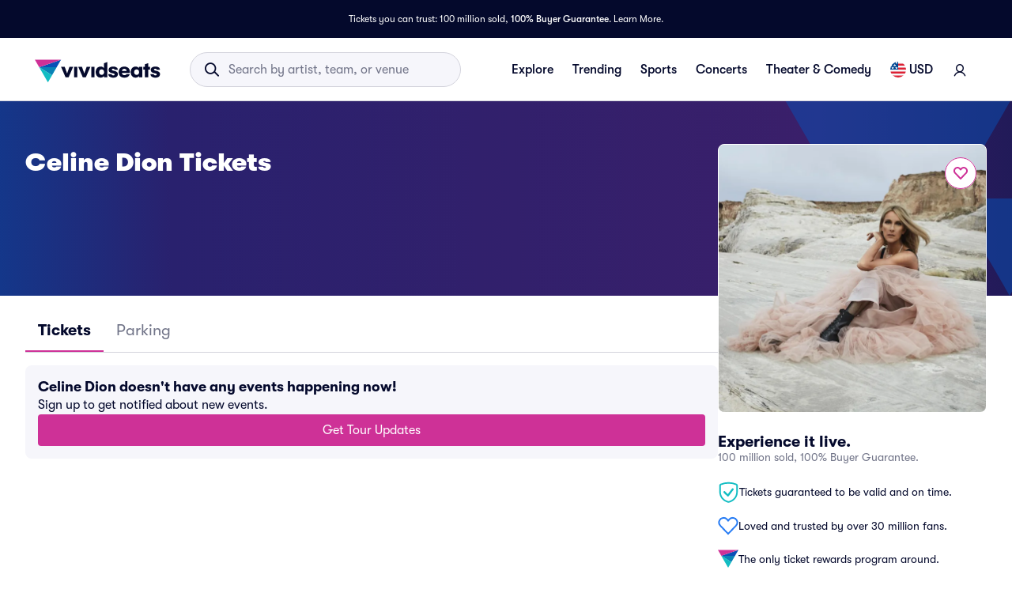

--- FILE ---
content_type: text/html; charset=utf-8
request_url: https://www.vividseats.com/celine-dion-tickets/performer/149
body_size: 55318
content:
<!DOCTYPE html><html lang="en-US"><head><link rel="preload" href="https://media.vsstatic.com/image/upload/if_fc_gte_1/g_auto,q_auto,c_fill,w_680,h_680/if_else/g_center,q_auto,c_fill,w_680,h_680/if_end/dpr_auto,f_auto/hero/event/concerts/149-celine-dion/celine-dion-tickets-1.jpg" as="image" fetchPriority="high" data-testid="external-image-preload-link" data-next-head=""/><meta charSet="utf-8" data-next-head=""/><title data-next-head="">Celine Dion Tickets &amp; 2026 Tour Dates | Vivid Seats</title><meta name="description" content="Buy Celine Dion Tickets from Vivid Seats and experience it live!
" data-next-head=""/><meta name="keywords" content="Celine Dion tickets" data-next-head=""/><link rel="canonical" href="https://www.vividseats.com/celine-dion-tickets/performer/149" data-next-head=""/><meta property="og:image" content="https://a.vsstatic.com/mobile/app/concerts/celine-dion.jpg" data-next-head=""/><meta http-equiv="x-ua-compatible" content="ie=edge" data-next-head=""/><meta name="viewport" content="width=device-width, initial-scale=1, maximum-scale=5" data-next-head=""/><meta name="application-name" content="Vivid Seats" data-next-head=""/><meta name="msapplication-TileColor" content="#333333" data-next-head=""/><meta name="msapplication-config" content="https://a.vsstatic.com/common/favicon/browserconfig.xml" data-next-head=""/><meta name="theme-color" content="#ffffff" data-next-head=""/><meta name="google-play-app" content="app-id=com.vividseats.android" data-next-head=""/><meta name="itunes" content="app-id=963355757" data-next-head=""/><meta name="apple-mobile-web-app-capable" content="yes" data-next-head=""/><meta name="format-detection" content="telephone=yes" data-next-head=""/><meta property="og:site_name" content="Vivid Seats" data-next-head=""/><meta property="og:url" content="https://www.vividseats.com/celine-dion-tickets/performer/149" data-next-head=""/><meta property="og:title" content="Celine Dion Tickets &amp; 2026 Tour Dates | Vivid Seats" data-next-head=""/><meta property="og:description" content="Buy Celine Dion Tickets from Vivid Seats and experience it live!
" data-next-head=""/><link rel="icon" type="image/x-icon" href="https://a.vsstatic.com/common/favicon/rebrand/favicon.ico?v=1769737397953" data-next-head=""/><link rel="apple-touch-icon" sizes="180x180" href="https://a.vsstatic.com/common/favicon/rebrand/apple-touch-icon.png" data-next-head=""/><meta name="apple-mobile-web-app-title" content="Vivid Seats" data-next-head=""/><link data-testid="android-link-meta" rel="alternate" href="android-app://com.vividseats.android/vividseats/performer/149" data-next-head=""/><link data-testid="ios-link-meta" rel="alternate" href="ios-app://963355757/vividseats/performer/149" data-next-head=""/><meta name="emotion-insertion-point" content=""/><style data-emotion="mui-global w4yfad">:root{--spacing:8px;--shape-borderRadius:4px;--colors-gray-50:#F6F6FBFF;--colors-gray-100:#EFEFF6FF;--colors-gray-200:#D3D3DCFF;--colors-gray-300:#A0A2B3FF;--colors-gray-400:#717488FF;--colors-gray-500:#474B5EFF;--colors-gray-600:#04092CFF;--colors-white-10:#FFFFFF19;--colors-white-20:#FFFFFF33;--colors-white-30:#FFFFFF4C;--colors-white-40:#FFFFFF66;--colors-white-50:#FFFFFF7F;--colors-white-100:#FFFFFFFF;--colors-dark-10:#04092C19;--colors-dark-20:#04092C33;--colors-dark-30:#04092C4C;--colors-dark-40:#04092C66;--colors-dark-50:#04092C7F;--colors-blue-100:#D9F2FCFF;--colors-blue-200:#B3E4F9FF;--colors-blue-300:#7AD0F5FF;--colors-blue-400:#27B2EFFF;--colors-blue-500:#0983B6FF;--colors-blue-600:#065474FF;--colors-cobalt-100:#D6E6FDFF;--colors-cobalt-200:#AFCEFBFF;--colors-cobalt-300:#75AAF6FF;--colors-cobalt-400:#277CF4FF;--colors-cobalt-500:#0951B6FF;--colors-cobalt-600:#003B90FF;--colors-green-100:#E6FFEDFF;--colors-green-200:#BEF2CDFF;--colors-green-300:#85E8A1FF;--colors-green-400:#4AC76DFF;--colors-green-500:#19AA61FF;--colors-green-600:#008442FF;--colors-indigo-100:#F2F0FFFF;--colors-indigo-200:#D9D6FDFF;--colors-indigo-300:#A69FE2FF;--colors-indigo-350:#8477D9FF;--colors-indigo-400:#5D50CBFF;--colors-indigo-500:#312784FF;--colors-indigo-600:#211A58FF;--colors-lime-100:#F3F7DEFF;--colors-lime-200:#E8EF9FFF;--colors-lime-300:#C4D75DFF;--colors-lime-400:#94BE24FF;--colors-lime-500:#62A10AFF;--colors-lime-600:#2D6D1BFF;--colors-orange-100:#FFF5F0FF;--colors-orange-200:#FFD5C0FF;--colors-orange-300:#FEA071FF;--colors-orange-400:#FE894EFF;--colors-orange-500:#F76E27FF;--colors-orange-600:#D54700FF;--colors-red-100:#FEECECFF;--colors-red-200:#FFB1BAFF;--colors-red-300:#FF7079FF;--colors-red-400:#F93C3AFF;--colors-red-500:#DC1818FF;--colors-red-600:#9D0706FF;--colors-yellow-100:#FFF9D6FF;--colors-yellow-200:#FFF099FF;--colors-yellow-300:#FFE75CFF;--colors-yellow-400:#FCD72DFF;--colors-yellow-500:#FFC000FF;--colors-yellow-600:#E8A93AFF;--colors-magenta-100:#FBE5F3FF;--colors-magenta-200:#F7B4DFFF;--colors-magenta-300:#E07BBDFF;--colors-magenta-400:#CE3197FF;--colors-magenta-500:#8F1564FF;--colors-magenta-600:#440C36FF;--colors-teal-100:#DAFAFBFF;--colors-teal-200:#B5F5F8FF;--colors-teal-300:#78E4E8FF;--colors-teal-400:#13BDC3FF;--colors-teal-500:#1C94A5FF;--colors-teal-600:#086E88FF;--shadows-0:none;--shadows-1:0px 2px 1px -1px rgba(0,0,0,0.2),0px 1px 1px 0px rgba(0,0,0,0.14),0px 1px 3px 0px rgba(0,0,0,0.12);--shadows-2:0px 3px 1px -2px rgba(0,0,0,0.2),0px 2px 2px 0px rgba(0,0,0,0.14),0px 1px 5px 0px rgba(0,0,0,0.12);--shadows-3:0px 3px 3px -2px rgba(0,0,0,0.2),0px 3px 4px 0px rgba(0,0,0,0.14),0px 1px 8px 0px rgba(0,0,0,0.12);--shadows-4:0px 2px 4px -1px rgba(0,0,0,0.2),0px 4px 5px 0px rgba(0,0,0,0.14),0px 1px 10px 0px rgba(0,0,0,0.12);--shadows-5:0px 3px 5px -1px rgba(0,0,0,0.2),0px 5px 8px 0px rgba(0,0,0,0.14),0px 1px 14px 0px rgba(0,0,0,0.12);--shadows-6:0px 3px 5px -1px rgba(0,0,0,0.2),0px 6px 10px 0px rgba(0,0,0,0.14),0px 1px 18px 0px rgba(0,0,0,0.12);--shadows-7:0px 4px 5px -2px rgba(0,0,0,0.2),0px 7px 10px 1px rgba(0,0,0,0.14),0px 2px 16px 1px rgba(0,0,0,0.12);--shadows-8:0px 5px 5px -3px rgba(0,0,0,0.2),0px 8px 10px 1px rgba(0,0,0,0.14),0px 3px 14px 2px rgba(0,0,0,0.12);--shadows-9:0px 5px 6px -3px rgba(0,0,0,0.2),0px 9px 12px 1px rgba(0,0,0,0.14),0px 3px 16px 2px rgba(0,0,0,0.12);--shadows-10:0px 6px 6px -3px rgba(0,0,0,0.2),0px 10px 14px 1px rgba(0,0,0,0.14),0px 4px 18px 3px rgba(0,0,0,0.12);--shadows-11:0px 6px 7px -4px rgba(0,0,0,0.2),0px 11px 15px 1px rgba(0,0,0,0.14),0px 4px 20px 3px rgba(0,0,0,0.12);--shadows-12:0px 7px 8px -4px rgba(0,0,0,0.2),0px 12px 17px 2px rgba(0,0,0,0.14),0px 5px 22px 4px rgba(0,0,0,0.12);--shadows-13:0px 7px 8px -4px rgba(0,0,0,0.2),0px 13px 19px 2px rgba(0,0,0,0.14),0px 5px 24px 4px rgba(0,0,0,0.12);--shadows-14:0px 7px 9px -4px rgba(0,0,0,0.2),0px 14px 21px 2px rgba(0,0,0,0.14),0px 5px 26px 4px rgba(0,0,0,0.12);--shadows-15:0px 8px 9px -5px rgba(0,0,0,0.2),0px 15px 22px 2px rgba(0,0,0,0.14),0px 6px 28px 5px rgba(0,0,0,0.12);--shadows-16:0px 8px 10px -5px rgba(0,0,0,0.2),0px 16px 24px 2px rgba(0,0,0,0.14),0px 6px 30px 5px rgba(0,0,0,0.12);--shadows-17:0px 8px 11px -5px rgba(0,0,0,0.2),0px 17px 26px 2px rgba(0,0,0,0.14),0px 6px 32px 5px rgba(0,0,0,0.12);--shadows-18:0px 9px 11px -5px rgba(0,0,0,0.2),0px 18px 28px 2px rgba(0,0,0,0.14),0px 7px 34px 6px rgba(0,0,0,0.12);--shadows-19:0px 9px 12px -6px rgba(0,0,0,0.2),0px 19px 29px 2px rgba(0,0,0,0.14),0px 7px 36px 6px rgba(0,0,0,0.12);--shadows-20:0px 10px 13px -6px rgba(0,0,0,0.2),0px 20px 31px 3px rgba(0,0,0,0.14),0px 8px 38px 7px rgba(0,0,0,0.12);--shadows-21:0px 10px 13px -6px rgba(0,0,0,0.2),0px 21px 33px 3px rgba(0,0,0,0.14),0px 8px 40px 7px rgba(0,0,0,0.12);--shadows-22:0px 10px 14px -6px rgba(0,0,0,0.2),0px 22px 35px 3px rgba(0,0,0,0.14),0px 8px 42px 7px rgba(0,0,0,0.12);--shadows-23:0px 11px 14px -7px rgba(0,0,0,0.2),0px 23px 36px 3px rgba(0,0,0,0.14),0px 9px 44px 8px rgba(0,0,0,0.12);--shadows-24:0px 11px 15px -7px rgba(0,0,0,0.2),0px 24px 38px 3px rgba(0,0,0,0.14),0px 9px 46px 8px rgba(0,0,0,0.12);--zIndex-mobileStepper:1000;--zIndex-fab:1050;--zIndex-speedDial:1050;--zIndex-appBar:1100;--zIndex-drawer:1200;--zIndex-modal:1300;--zIndex-snackbar:1400;--zIndex-tooltip:1500;--font-creditCardLabel:500 0.875rem;--font-stepLabel:500 1rem;--font-title-sm:700 1.125rem/1.40625rem;--font-title-md:700 1.25rem/1.5625rem;--font-title-lg:800 1.5rem/1.875rem;--font-title-xl:800 2rem/2.5rem;--font-title-xxl:800 2.5rem/3.125rem;--font-subtitle-sm:400 1rem/1.25rem;--font-subtitle-md:400 1.125rem/1.375rem;--font-subtitle-lg:400 1.25rem/1.5625rem;--font-subtitle-xl:400 1.5rem/1.875rem;--font-subtitle-xxl:400 2rem/2.5rem;--font-overline:700 0.75rem/0.9375rem 'GT-Walsheim',sans-serif;--font-body-bold:700 1rem/1.5rem;--font-body-medium:500 1rem/1.5rem;--font-body-regular:400 1rem/1.5rem;--font-body-link:400 1rem/1.5rem;--font-small-bold:700 0.875rem/1.3125rem;--font-small-medium:500 0.875rem/1.3125rem;--font-small-regular:400 0.875rem/1.3125rem;--font-caption-bold:700 0.75rem/1.125rem;--font-caption-medium:500 0.75rem/1.125rem;--font-caption-regular:400 0.75rem/1.125rem;--font-footnote-regular:400 0.625rem/0.9375rem;--font-footnote-bold:700 0.625rem/0.9375rem;--font-button:500 0.875rem/1.75 'GT-Walsheim',sans-serif;--font-textfield-small:400 0.875rem/1.3125rem;--font-textfield-medium:400 1rem/1.5rem;--font-h1:300 6rem/1.167 'GT-Walsheim',sans-serif;--font-h2:300 3.75rem/1.2 'GT-Walsheim',sans-serif;--font-h3:400 3rem/1.167 'GT-Walsheim',sans-serif;--font-h4:400 2.125rem/1.235 'GT-Walsheim',sans-serif;--font-h5:400 1.5rem/1.334 'GT-Walsheim',sans-serif;--font-h6:500 1.25rem/1.6 'GT-Walsheim',sans-serif;--font-subtitle1:400 1rem/1.75 'GT-Walsheim',sans-serif;--font-subtitle2:500 0.875rem/1.57 'GT-Walsheim',sans-serif;--font-body1:400 1rem/1.5 'GT-Walsheim',sans-serif;--font-body2:400 0.875rem/1.43 'GT-Walsheim',sans-serif;--font-caption:400 0.75rem/1.66 'GT-Walsheim',sans-serif;--font-inherit:inherit inherit/inherit inherit;}:root{-webkit-print-color-scheme:light;color-scheme:light;--palette-gray-50:#F6F6FBFF;--palette-gray-100:#EFEFF6FF;--palette-gray-200:#D3D3DCFF;--palette-gray-300:#A0A2B3FF;--palette-gray-400:#717488FF;--palette-gray-500:#474B5EFF;--palette-gray-600:#04092CFF;--palette-white-10:#FFFFFF19;--palette-white-20:#FFFFFF33;--palette-white-30:#FFFFFF4C;--palette-white-40:#FFFFFF66;--palette-white-50:#FFFFFF7F;--palette-white-100:#FFFFFFFF;--palette-dark-10:#04092C19;--palette-dark-20:#04092C33;--palette-dark-30:#04092C4C;--palette-dark-40:#04092C66;--palette-dark-50:#04092C7F;--palette-blue-100:#D9F2FCFF;--palette-blue-200:#B3E4F9FF;--palette-blue-300:#7AD0F5FF;--palette-blue-400:#27B2EFFF;--palette-blue-500:#0983B6FF;--palette-blue-600:#065474FF;--palette-cobalt-100:#D6E6FDFF;--palette-cobalt-200:#AFCEFBFF;--palette-cobalt-300:#75AAF6FF;--palette-cobalt-400:#277CF4FF;--palette-cobalt-500:#0951B6FF;--palette-cobalt-600:#003B90FF;--palette-green-100:#E6FFEDFF;--palette-green-200:#BEF2CDFF;--palette-green-300:#85E8A1FF;--palette-green-400:#4AC76DFF;--palette-green-500:#19AA61FF;--palette-green-600:#008442FF;--palette-indigo-100:#F2F0FFFF;--palette-indigo-200:#D9D6FDFF;--palette-indigo-300:#A69FE2FF;--palette-indigo-350:#8477D9FF;--palette-indigo-400:#5D50CBFF;--palette-indigo-500:#312784FF;--palette-indigo-600:#211A58FF;--palette-lime-100:#F3F7DEFF;--palette-lime-200:#E8EF9FFF;--palette-lime-300:#C4D75DFF;--palette-lime-400:#94BE24FF;--palette-lime-500:#62A10AFF;--palette-lime-600:#2D6D1BFF;--palette-orange-100:#FFF5F0FF;--palette-orange-200:#FFD5C0FF;--palette-orange-300:#FEA071FF;--palette-orange-400:#FE894EFF;--palette-orange-500:#F76E27FF;--palette-orange-600:#D54700FF;--palette-red-100:#FEECECFF;--palette-red-200:#FFB1BAFF;--palette-red-300:#FF7079FF;--palette-red-400:#F93C3AFF;--palette-red-500:#DC1818FF;--palette-red-600:#9D0706FF;--palette-yellow-100:#FFF9D6FF;--palette-yellow-200:#FFF099FF;--palette-yellow-300:#FFE75CFF;--palette-yellow-400:#FCD72DFF;--palette-yellow-500:#FFC000FF;--palette-yellow-600:#E8A93AFF;--palette-magenta-100:#FBE5F3FF;--palette-magenta-200:#F7B4DFFF;--palette-magenta-300:#E07BBDFF;--palette-magenta-400:#CE3197FF;--palette-magenta-500:#8F1564FF;--palette-magenta-600:#440C36FF;--palette-teal-100:#DAFAFBFF;--palette-teal-200:#B5F5F8FF;--palette-teal-300:#78E4E8FF;--palette-teal-400:#13BDC3FF;--palette-teal-500:#1C94A5FF;--palette-teal-600:#086E88FF;--palette-primary-lightest:#FBE5F3FF;--palette-primary-lighter:#F7B4DFFF;--palette-primary-light:#E07BBDFF;--palette-primary-main:#CE3197FF;--palette-primary-dark:#8F1564FF;--palette-primary-darker:#440C36FF;--palette-primary-contrastText:#fff;--palette-primary-mainChannel:206 49 151;--palette-primary-lightChannel:224 123 189;--palette-primary-darkChannel:143 21 100;--palette-primary-contrastTextChannel:255 255 255;--palette-neutral-lightest:#FFFFFFFF;--palette-neutral-lighter:#F6F6FBFF;--palette-neutral-light:#D3D3DCFF;--palette-neutral-main:#04092CFF;--palette-neutral-dark:#474B5EFF;--palette-neutral-darker:#717488FF;--palette-neutral-contrastText:#EFEFF6FF;--palette-neutral-mainChannel:4 9 44;--palette-neutral-lightChannel:211 211 220;--palette-neutral-darkChannel:71 75 94;--palette-neutral-contrastTextChannel:239 239 246;--palette-secondary-lightest:#DAFAFBFF;--palette-secondary-lighter:#B5F5F8FF;--palette-secondary-light:#78E4E8FF;--palette-secondary-main:#13BDC3FF;--palette-secondary-dark:#1C94A5FF;--palette-secondary-darker:#086E88FF;--palette-secondary-contrastText:rgba(0, 0, 0, 0.87);--palette-secondary-mainChannel:19 189 195;--palette-secondary-lightChannel:120 228 232;--palette-secondary-darkChannel:28 148 165;--palette-secondary-contrastTextChannel:0 0 0;--palette-error-main:#DC1818FF;--palette-error-light:rgba(227, 70, 70, 1);--palette-error-dark:rgba(154, 16, 16, 1);--palette-error-contrastText:#fff;--palette-error-mainChannel:220 24 24;--palette-error-lightChannel:227 70 70;--palette-error-darkChannel:154 16 16;--palette-error-contrastTextChannel:255 255 255;--palette-common-black:#000;--palette-common-white:#fff;--palette-common-background:#fff;--palette-common-onBackground:#000;--palette-common-backgroundChannel:255 255 255;--palette-common-onBackgroundChannel:0 0 0;--palette-warning-main:#ed6c02;--palette-warning-light:#ff9800;--palette-warning-dark:#e65100;--palette-warning-contrastText:#fff;--palette-warning-mainChannel:237 108 2;--palette-warning-lightChannel:255 152 0;--palette-warning-darkChannel:230 81 0;--palette-warning-contrastTextChannel:255 255 255;--palette-info-main:#0288d1;--palette-info-light:#03a9f4;--palette-info-dark:#01579b;--palette-info-contrastText:#fff;--palette-info-mainChannel:2 136 209;--palette-info-lightChannel:3 169 244;--palette-info-darkChannel:1 87 155;--palette-info-contrastTextChannel:255 255 255;--palette-success-main:#2e7d32;--palette-success-light:#4caf50;--palette-success-dark:#1b5e20;--palette-success-contrastText:#fff;--palette-success-mainChannel:46 125 50;--palette-success-lightChannel:76 175 80;--palette-success-darkChannel:27 94 32;--palette-success-contrastTextChannel:255 255 255;--palette-grey-50:#fafafa;--palette-grey-100:#f5f5f5;--palette-grey-200:#eeeeee;--palette-grey-300:#e0e0e0;--palette-grey-400:#bdbdbd;--palette-grey-500:#9e9e9e;--palette-grey-600:#757575;--palette-grey-700:#616161;--palette-grey-800:#424242;--palette-grey-900:#212121;--palette-grey-A100:#f5f5f5;--palette-grey-A200:#eeeeee;--palette-grey-A400:#bdbdbd;--palette-grey-A700:#616161;--palette-text-primary:rgba(0, 0, 0, 0.87);--palette-text-secondary:rgba(0, 0, 0, 0.6);--palette-text-disabled:rgba(0, 0, 0, 0.38);--palette-text-primaryChannel:0 0 0;--palette-text-secondaryChannel:0 0 0;--palette-divider:rgba(0, 0, 0, 0.12);--palette-background-paper:#fff;--palette-background-default:#fff;--palette-background-defaultChannel:255 255 255;--palette-background-paperChannel:255 255 255;--palette-action-active:rgba(0, 0, 0, 0.54);--palette-action-hover:rgba(0, 0, 0, 0.04);--palette-action-hoverOpacity:0.04;--palette-action-selected:rgba(0, 0, 0, 0.08);--palette-action-selectedOpacity:0.08;--palette-action-disabled:rgba(0, 0, 0, 0.26);--palette-action-disabledBackground:rgba(0, 0, 0, 0.12);--palette-action-disabledOpacity:0.38;--palette-action-focus:rgba(0, 0, 0, 0.12);--palette-action-focusOpacity:0.12;--palette-action-activatedOpacity:0.12;--palette-action-activeChannel:0 0 0;--palette-action-selectedChannel:0 0 0;--palette-Alert-errorColor:rgba(90, 28, 28, 1);--palette-Alert-infoColor:rgb(1, 67, 97);--palette-Alert-successColor:rgb(30, 70, 32);--palette-Alert-warningColor:rgb(102, 60, 0);--palette-Alert-errorFilledBg:var(--palette-error-main, #DC1818FF);--palette-Alert-infoFilledBg:var(--palette-info-main, #0288d1);--palette-Alert-successFilledBg:var(--palette-success-main, #2e7d32);--palette-Alert-warningFilledBg:var(--palette-warning-main, #ed6c02);--palette-Alert-errorFilledColor:#fff;--palette-Alert-infoFilledColor:#fff;--palette-Alert-successFilledColor:#fff;--palette-Alert-warningFilledColor:#fff;--palette-Alert-errorStandardBg:rgba(252, 236, 236, 1);--palette-Alert-infoStandardBg:rgb(229, 246, 253);--palette-Alert-successStandardBg:rgb(237, 247, 237);--palette-Alert-warningStandardBg:rgb(255, 244, 229);--palette-Alert-errorIconColor:var(--palette-error-main, #DC1818FF);--palette-Alert-infoIconColor:var(--palette-info-main, #0288d1);--palette-Alert-successIconColor:var(--palette-success-main, #2e7d32);--palette-Alert-warningIconColor:var(--palette-warning-main, #ed6c02);--palette-AppBar-defaultBg:var(--palette-grey-100, #f5f5f5);--palette-Avatar-defaultBg:var(--palette-grey-400, #bdbdbd);--palette-Button-inheritContainedBg:var(--palette-grey-300, #e0e0e0);--palette-Button-inheritContainedHoverBg:var(--palette-grey-A100, #f5f5f5);--palette-Chip-defaultBorder:var(--palette-grey-400, #bdbdbd);--palette-Chip-defaultAvatarColor:var(--palette-grey-700, #616161);--palette-Chip-defaultIconColor:var(--palette-grey-700, #616161);--palette-FilledInput-bg:rgba(0, 0, 0, 0.06);--palette-FilledInput-hoverBg:rgba(0, 0, 0, 0.09);--palette-FilledInput-disabledBg:rgba(0, 0, 0, 0.12);--palette-LinearProgress-primaryBg:rgba(236, 176, 215, 1);--palette-LinearProgress-secondaryBg:rgba(165, 229, 232, 1);--palette-LinearProgress-errorBg:rgba(241, 167, 167, 1);--palette-LinearProgress-infoBg:rgb(158, 209, 237);--palette-LinearProgress-successBg:rgb(175, 205, 177);--palette-LinearProgress-warningBg:rgb(248, 199, 158);--palette-Skeleton-bg:rgba(var(--palette-text-primaryChannel, undefined) / 0.11);--palette-Slider-primaryTrack:rgba(236, 176, 215, 1);--palette-Slider-secondaryTrack:rgba(165, 229, 232, 1);--palette-Slider-errorTrack:rgba(241, 167, 167, 1);--palette-Slider-infoTrack:rgb(158, 209, 237);--palette-Slider-successTrack:rgb(175, 205, 177);--palette-Slider-warningTrack:rgb(248, 199, 158);--palette-SnackbarContent-bg:rgb(50, 50, 50);--palette-SnackbarContent-color:#fff;--palette-SpeedDialAction-fabHoverBg:rgb(216, 216, 216);--palette-StepConnector-border:var(--palette-grey-400, #bdbdbd);--palette-StepContent-border:var(--palette-grey-400, #bdbdbd);--palette-Switch-defaultColor:var(--palette-common-white, #fff);--palette-Switch-defaultDisabledColor:var(--palette-grey-100, #f5f5f5);--palette-Switch-primaryDisabledColor:rgba(236, 176, 215, 1);--palette-Switch-secondaryDisabledColor:rgba(165, 229, 232, 1);--palette-Switch-errorDisabledColor:rgba(241, 167, 167, 1);--palette-Switch-infoDisabledColor:rgb(158, 209, 237);--palette-Switch-successDisabledColor:rgb(175, 205, 177);--palette-Switch-warningDisabledColor:rgb(248, 199, 158);--palette-TableCell-border:rgba(224, 224, 224, 1);--palette-Tooltip-bg:rgba(97, 97, 97, 0.92);--palette-dividerChannel:0 0 0;--opacity-inputPlaceholder:0.42;--opacity-inputUnderline:0.42;--opacity-switchTrackDisabled:0.12;--opacity-switchTrack:0.38;}</style><style data-emotion="mui 6su6fj 1ayqvhb 6f5a8h 1e3lqck 1b73qnk 1lnphcs 1chw63p 1b4fqit tqfgq6 1718ahv 1dca7gq 17y64og 6eyi3z cg54c1 i8yde5 b8szdl 17do188 ucm95x 1458ua5 1a56kwg 1bv52wn 1g94xcx 1wee57o 4b0dgf n0gdrl 13qnl57 9sumhp 1iehl04 oz27hc 1evnhfv dy6rqj td2x0f">.mui-6su6fj{-webkit-flex-shrink:0;-ms-flex-negative:0;flex-shrink:0;}.mui-1ayqvhb{margin:0;font-size:0.75rem;font-weight:400;line-height:1.125rem;text-align:var(--Typography-textAlign);font-family:'GT-Walsheim',sans-serif;}.mui-6f5a8h{display:-webkit-inline-box;display:-webkit-inline-flex;display:-ms-inline-flexbox;display:inline-flex;-webkit-align-items:center;-webkit-box-align:center;-ms-flex-align:center;align-items:center;-webkit-box-pack:center;-ms-flex-pack:center;-webkit-justify-content:center;justify-content:center;position:relative;box-sizing:border-box;-webkit-tap-highlight-color:transparent;background-color:transparent;outline:0;border:0;margin:0;border-radius:0;padding:0;cursor:pointer;-webkit-user-select:none;-moz-user-select:none;-ms-user-select:none;user-select:none;vertical-align:middle;-moz-appearance:none;-webkit-appearance:none;-webkit-text-decoration:none;text-decoration:none;color:inherit;font-family:'GT-Walsheim',sans-serif;font-weight:500;font-size:0.875rem;line-height:1.75;text-transform:none;min-width:64px;padding:6px 16px;border:0;border-radius:var(--shape-borderRadius);-webkit-transition:background-color 250ms cubic-bezier(0.4, 0, 0.2, 1) 0ms,box-shadow 250ms cubic-bezier(0.4, 0, 0.2, 1) 0ms,border-color 250ms cubic-bezier(0.4, 0, 0.2, 1) 0ms,color 250ms cubic-bezier(0.4, 0, 0.2, 1) 0ms;transition:background-color 250ms cubic-bezier(0.4, 0, 0.2, 1) 0ms,box-shadow 250ms cubic-bezier(0.4, 0, 0.2, 1) 0ms,border-color 250ms cubic-bezier(0.4, 0, 0.2, 1) 0ms,color 250ms cubic-bezier(0.4, 0, 0.2, 1) 0ms;padding:5px 15px;border:1px solid currentColor;border-color:var(--variant-outlinedBorder, currentColor);background-color:var(--variant-outlinedBg);color:var(--variant-outlinedColor);--variant-textColor:var(--palette-primary-main);--variant-outlinedColor:var(--palette-primary-main);--variant-outlinedBorder:rgba(var(--palette-primary-mainChannel) / 0.5);--variant-containedColor:var(--palette-primary-contrastText);--variant-containedBg:var(--palette-primary-main);-webkit-transition:background-color 250ms cubic-bezier(0.4, 0, 0.2, 1) 0ms,box-shadow 250ms cubic-bezier(0.4, 0, 0.2, 1) 0ms,border-color 250ms cubic-bezier(0.4, 0, 0.2, 1) 0ms;transition:background-color 250ms cubic-bezier(0.4, 0, 0.2, 1) 0ms,box-shadow 250ms cubic-bezier(0.4, 0, 0.2, 1) 0ms,border-color 250ms cubic-bezier(0.4, 0, 0.2, 1) 0ms;height:2.5rem;min-width:2.5rem;padding-top:0.5rem;padding-bottom:0.5rem;gap:0.5rem;color:#CE3197FF;border-color:#CE3197FF;padding-left:0.5rem;padding-right:0.5rem;white-space:nowrap;}.mui-6f5a8h::-moz-focus-inner{border-style:none;}.mui-6f5a8h.Mui-disabled{pointer-events:none;cursor:default;}@media print{.mui-6f5a8h{-webkit-print-color-adjust:exact;color-adjust:exact;}}.mui-6f5a8h:disabled{color:#A0A2B3FF;}.mui-6f5a8h:hover{color:#474B5EFF;}.mui-6f5a8h:hover{-webkit-text-decoration:none;text-decoration:none;}.mui-6f5a8h.Mui-disabled{color:var(--palette-action-disabled);}.mui-6f5a8h.Mui-disabled{border:1px solid var(--palette-action-disabledBackground);}@media (hover: hover){.mui-6f5a8h:hover{--variant-containedBg:var(--palette-primary-dark);--variant-textBg:rgba(var(--palette-primary-mainChannel) / var(--palette-action-hoverOpacity));--variant-outlinedBorder:var(--palette-primary-main);--variant-outlinedBg:rgba(var(--palette-primary-mainChannel) / var(--palette-action-hoverOpacity));}}.mui-6f5a8h.MuiButton-loading{color:transparent;}.mui-6f5a8h:hover{background-color:#FBE5F3FF;color:#CE3197FF;border-color:#CE3197FF;}.mui-6f5a8h:active{background-color:#FBE5F3FF;color:#8F1564FF;border-color:#8F1564FF;}.mui-6f5a8h:disabled{color:#A0A2B3FF;border-color:#D3D3DCFF;}.mui-1e3lqck{margin:0;-webkit-flex-shrink:0;-ms-flex-negative:0;flex-shrink:0;border-width:0;border-style:solid;border-color:var(--palette-divider);border-bottom-width:thin;}.mui-1b73qnk{-webkit-flex-shrink:0;-ms-flex-negative:0;flex-shrink:0;margin-top:calc(0 * var(--spacing));}.mui-1lnphcs{-webkit-flex-shrink:0;-ms-flex-negative:0;flex-shrink:0;display:-webkit-box;display:-webkit-flex;display:-ms-flexbox;display:flex;-webkit-flex-direction:column;-ms-flex-direction:column;flex-direction:column;gap:calc(1 * var(--spacing));}.mui-1chw63p{margin:0;font-size:0.75rem;font-weight:700;line-height:1.125rem;font-weight:700;font-family:'GT-Walsheim',sans-serif;}.mui-1b4fqit{margin:0;font-size:0.875rem;font-weight:400;line-height:1.3125rem;font-family:'GT-Walsheim',sans-serif;}.mui-tqfgq6{-webkit-flex-shrink:0;-ms-flex-negative:0;flex-shrink:0;display:-webkit-box;display:-webkit-flex;display:-ms-flexbox;display:flex;-webkit-align-items:center;-webkit-box-align:center;-ms-flex-align:center;align-items:center;gap:calc(1 * var(--spacing));margin-top:calc(2.5 * var(--spacing));}.mui-1718ahv{margin:0;font-family:'GT-Walsheim',sans-serif;font-weight:400;font-size:0.75rem;line-height:1.66;font-weight:400;line-height:1.5;font-family:'GT-Walsheim',sans-serif;}.mui-1dca7gq{-webkit-flex-shrink:0;-ms-flex-negative:0;flex-shrink:0;display:-webkit-box;display:-webkit-flex;display:-ms-flexbox;display:flex;-webkit-align-items:center;-webkit-box-align:center;-ms-flex-align:center;align-items:center;gap:calc(1 * var(--spacing));margin-top:calc(2 * var(--spacing));}.mui-17y64og{-webkit-flex-shrink:0;-ms-flex-negative:0;flex-shrink:0;position:relative;z-index:1;}.mui-6eyi3z{margin:0;font-family:'GT-Walsheim',sans-serif;font-weight:400;font-size:1rem;line-height:1.5;font-weight:800;font-family:'GT-Walsheim',sans-serif;}.mui-cg54c1{overflow:hidden;min-height:48px;-webkit-overflow-scrolling:touch;display:-webkit-box;display:-webkit-flex;display:-ms-flexbox;display:flex;border-bottom:1px solid #EFEFF6FF;}@media (max-width:599.95px){.mui-cg54c1 .MuiTabs-scrollButtons{display:none;}}.mui-i8yde5{overflow-x:auto;overflow-y:hidden;scrollbar-width:none;}.mui-i8yde5::-webkit-scrollbar{display:none;}.mui-b8szdl{position:relative;display:inline-block;-webkit-flex:1 1 auto;-ms-flex:1 1 auto;flex:1 1 auto;white-space:nowrap;scrollbar-width:none;overflow-x:auto;overflow-y:hidden;}.mui-b8szdl::-webkit-scrollbar{display:none;}.mui-17do188{display:-webkit-box;display:-webkit-flex;display:-ms-flexbox;display:flex;}.mui-ucm95x{display:-webkit-inline-box;display:-webkit-inline-flex;display:-ms-inline-flexbox;display:inline-flex;-webkit-align-items:center;-webkit-box-align:center;-ms-flex-align:center;align-items:center;-webkit-box-pack:center;-ms-flex-pack:center;-webkit-justify-content:center;justify-content:center;position:relative;box-sizing:border-box;-webkit-tap-highlight-color:transparent;background-color:transparent;outline:0;border:0;margin:0;border-radius:0;padding:0;cursor:pointer;-webkit-user-select:none;-moz-user-select:none;-ms-user-select:none;user-select:none;vertical-align:middle;-moz-appearance:none;-webkit-appearance:none;-webkit-text-decoration:none;text-decoration:none;color:inherit;font-family:'GT-Walsheim',sans-serif;font-weight:500;font-size:0.875rem;line-height:1.25;text-transform:none;max-width:360px;min-width:90px;position:relative;min-height:48px;-webkit-flex-shrink:0;-ms-flex-negative:0;flex-shrink:0;padding:12px 16px;overflow:hidden;white-space:normal;text-align:center;-webkit-flex-direction:row;-ms-flex-direction:row;flex-direction:row;color:var(--palette-text-secondary);color:#717488FF;font-weight:normal;}.mui-ucm95x::-moz-focus-inner{border-style:none;}.mui-ucm95x.Mui-disabled{pointer-events:none;cursor:default;}@media print{.mui-ucm95x{-webkit-print-color-adjust:exact;color-adjust:exact;}}.mui-ucm95x:disabled{color:#A0A2B3FF;}.mui-ucm95x:hover{color:#474B5EFF;}.mui-ucm95x.Mui-selected{color:var(--palette-primary-main);}.mui-ucm95x.Mui-disabled{color:var(--palette-text-disabled);}.mui-ucm95x.Mui-selected{color:#04092CFF;font-weight:bold;}.mui-1458ua5{position:absolute;height:2px;bottom:0;width:100%;-webkit-transition:all 300ms cubic-bezier(0.4, 0, 0.2, 1) 0ms;transition:all 300ms cubic-bezier(0.4, 0, 0.2, 1) 0ms;background-color:var(--palette-primary-main);}.mui-1a56kwg{-webkit-flex-shrink:0;-ms-flex-negative:0;flex-shrink:0;-webkit-flex-direction:column;-ms-flex-direction:column;flex-direction:column;}.mui-1bv52wn{margin:0;font-size:1.125rem;font-weight:700;line-height:1.40625rem;font-family:'GT-Walsheim',sans-serif;}.mui-1g94xcx{margin:0;font-family:'GT-Walsheim',sans-serif;font-weight:400;font-size:1rem;line-height:1.5;font-family:'GT-Walsheim',sans-serif;}.mui-1wee57o{-webkit-flex-shrink:0;-ms-flex-negative:0;flex-shrink:0;display:-webkit-box;display:-webkit-flex;display:-ms-flexbox;display:flex;-webkit-align-items:center;-webkit-box-align:center;-ms-flex-align:center;align-items:center;}.mui-4b0dgf{display:-webkit-inline-box;display:-webkit-inline-flex;display:-ms-inline-flexbox;display:inline-flex;-webkit-align-items:center;-webkit-box-align:center;-ms-flex-align:center;align-items:center;-webkit-box-pack:center;-ms-flex-pack:center;-webkit-justify-content:center;justify-content:center;position:relative;box-sizing:border-box;-webkit-tap-highlight-color:transparent;background-color:transparent;outline:0;border:0;margin:0;border-radius:0;padding:0;cursor:pointer;-webkit-user-select:none;-moz-user-select:none;-ms-user-select:none;user-select:none;vertical-align:middle;-moz-appearance:none;-webkit-appearance:none;-webkit-text-decoration:none;text-decoration:none;color:inherit;font-family:'GT-Walsheim',sans-serif;font-weight:500;font-size:0.875rem;line-height:1.75;text-transform:none;min-width:64px;padding:6px 16px;border:0;border-radius:var(--shape-borderRadius);-webkit-transition:background-color 250ms cubic-bezier(0.4, 0, 0.2, 1) 0ms,box-shadow 250ms cubic-bezier(0.4, 0, 0.2, 1) 0ms,border-color 250ms cubic-bezier(0.4, 0, 0.2, 1) 0ms,color 250ms cubic-bezier(0.4, 0, 0.2, 1) 0ms;transition:background-color 250ms cubic-bezier(0.4, 0, 0.2, 1) 0ms,box-shadow 250ms cubic-bezier(0.4, 0, 0.2, 1) 0ms,border-color 250ms cubic-bezier(0.4, 0, 0.2, 1) 0ms,color 250ms cubic-bezier(0.4, 0, 0.2, 1) 0ms;color:var(--variant-containedColor);background-color:var(--variant-containedBg);box-shadow:var(--shadows-2);--variant-textColor:var(--palette-primary-main);--variant-outlinedColor:var(--palette-primary-main);--variant-outlinedBorder:rgba(var(--palette-primary-mainChannel) / 0.5);--variant-containedColor:var(--palette-primary-contrastText);--variant-containedBg:var(--palette-primary-main);width:100%;-webkit-transition:background-color 250ms cubic-bezier(0.4, 0, 0.2, 1) 0ms,box-shadow 250ms cubic-bezier(0.4, 0, 0.2, 1) 0ms,border-color 250ms cubic-bezier(0.4, 0, 0.2, 1) 0ms;transition:background-color 250ms cubic-bezier(0.4, 0, 0.2, 1) 0ms,box-shadow 250ms cubic-bezier(0.4, 0, 0.2, 1) 0ms,border-color 250ms cubic-bezier(0.4, 0, 0.2, 1) 0ms;height:2.5rem;min-width:2.5rem;padding-top:0.5rem;padding-bottom:0.5rem;gap:0.5rem;box-shadow:none;padding-left:1rem;padding-right:1rem;white-space:nowrap;}.mui-4b0dgf::-moz-focus-inner{border-style:none;}.mui-4b0dgf.Mui-disabled{pointer-events:none;cursor:default;}@media print{.mui-4b0dgf{-webkit-print-color-adjust:exact;color-adjust:exact;}}.mui-4b0dgf:disabled{color:#A0A2B3FF;}.mui-4b0dgf:hover{color:#474B5EFF;}.mui-4b0dgf:hover{-webkit-text-decoration:none;text-decoration:none;}.mui-4b0dgf.Mui-disabled{color:var(--palette-action-disabled);}.mui-4b0dgf:hover{box-shadow:var(--shadows-4);}@media (hover: none){.mui-4b0dgf:hover{box-shadow:var(--shadows-2);}}.mui-4b0dgf:active{box-shadow:var(--shadows-8);}.mui-4b0dgf.Mui-focusVisible{box-shadow:var(--shadows-6);}.mui-4b0dgf.Mui-disabled{color:var(--palette-action-disabled);box-shadow:var(--shadows-0);background-color:var(--palette-action-disabledBackground);}@media (hover: hover){.mui-4b0dgf:hover{--variant-containedBg:var(--palette-primary-dark);--variant-textBg:rgba(var(--palette-primary-mainChannel) / var(--palette-action-hoverOpacity));--variant-outlinedBorder:var(--palette-primary-main);--variant-outlinedBg:rgba(var(--palette-primary-mainChannel) / var(--palette-action-hoverOpacity));}}.mui-4b0dgf.MuiButton-loading{color:transparent;}.mui-4b0dgf:hover{background-color:#8F1564FF;color:#EFEFF6FF;box-shadow:none;}.mui-4b0dgf:active{background-color:#440C36FF;box-shadow:none;}.mui-4b0dgf:disabled{color:#A0A2B3FF;background-color:#EFEFF6FF;}.mui-n0gdrl{margin:0;font-size:1rem;font-weight:400;line-height:1.5rem;font-family:'GT-Walsheim',sans-serif;}.mui-13qnl57{-webkit-flex-shrink:0;-ms-flex-negative:0;flex-shrink:0;-webkit-flex:1;-ms-flex:1;flex:1;}.mui-9sumhp{-webkit-flex-shrink:0;-ms-flex-negative:0;flex-shrink:0;-webkit-flex:2.5;-ms-flex:2.5;flex:2.5;}.mui-1iehl04{-webkit-flex-shrink:0;-ms-flex-negative:0;flex-shrink:0;-webkit-flex:2;-ms-flex:2;flex:2;}.mui-oz27hc{margin:0;font-size:1.25rem;font-weight:700;line-height:1.5625rem;font-family:'GT-Walsheim',sans-serif;}.mui-1evnhfv{-webkit-flex-shrink:0;-ms-flex-negative:0;flex-shrink:0;margin-bottom:calc(3 * var(--spacing));}.mui-dy6rqj{margin:0;font-size:0.75rem;font-weight:700;line-height:1.125rem;font-family:'GT-Walsheim',sans-serif;}.mui-td2x0f{margin:0;font-size:0.875rem;font-weight:400;line-height:1.3125rem;font-family:'GT-Walsheim',sans-serif;color:#A0A2B3FF;}</style><link rel="preconnect" href="//d1gwnrwaeu7bya.cloudfront.net"/><link rel="preconnect" href="https://a.vsstatic.com"/><link rel="preconnect" href="//vivid-assets.s3.amazonaws.com"/><link rel="preload" href="https://a.vsstatic.com/font/poppins-regular.woff2" type="font/woff2" as="font" crossorigin="anonymous"/><link rel="preload" href="https://a.vsstatic.com/font/poppins-semibold.woff2" type="font/woff2" as="font" crossorigin="anonymous"/><link rel="preload" href="https://a.vsstatic.com/font/poppins-bold.woff2" type="font/woff2" as="font" crossorigin="anonymous"/><link rel="preload" href="https://a.vsstatic.com/font/poppins-extrabold.woff2" type="font/woff2" as="font" crossorigin="anonymous"/><link rel="preload" href="https://a.vsstatic.com/font/GT-Walsheim-Regular.woff2" type="font/woff2" as="font" crossorigin="anonymous"/><link rel="preload" href="https://a.vsstatic.com/font/GT-Walsheim-Medium.woff2" type="font/woff2" as="font" crossorigin="anonymous"/><link rel="preload" href="https://a.vsstatic.com/font/GT-Walsheim-Bold.woff2" type="font/woff2" as="font" crossorigin="anonymous"/><link rel="preload" href="https://a.vsstatic.com/font/GT-Walsheim-Black.woff2" type="font/woff2" as="font" crossorigin="anonymous"/><script id="gaCreate" data-nscript="beforeInteractive" crossorigin="anonymous">
        window.dataLayer=window.dataLayer||[];
        function gtag(){dataLayer.push(arguments);};
        
        gtag('consent', 'default', {"ad_storage":"granted","ad_user_data":"granted","ad_personalization":"granted","analytics_storage":"granted","personalization_storage":"granted","region":["US","CA"]});
    </script><link rel="preload" href="/athena-assets/430466e9/prod/next-assets/_next/static/css/cb05e14286117fcf.css" as="style" crossorigin="anonymous"/><link rel="stylesheet" href="/athena-assets/430466e9/prod/next-assets/_next/static/css/cb05e14286117fcf.css" crossorigin="anonymous" data-n-g=""/><link rel="preload" href="/athena-assets/430466e9/prod/next-assets/_next/static/css/ae308d8190e5cfe1.css" as="style" crossorigin="anonymous"/><link rel="stylesheet" href="/athena-assets/430466e9/prod/next-assets/_next/static/css/ae308d8190e5cfe1.css" crossorigin="anonymous" data-n-p=""/><link rel="preload" href="/athena-assets/430466e9/prod/next-assets/_next/static/css/1bf2f73cfea45bf2.css" as="style" crossorigin="anonymous"/><link rel="stylesheet" href="/athena-assets/430466e9/prod/next-assets/_next/static/css/1bf2f73cfea45bf2.css" crossorigin="anonymous" data-n-p=""/><link rel="preload" href="/athena-assets/430466e9/prod/next-assets/_next/static/css/d0e397d633c4ec9c.css" as="style" crossorigin="anonymous"/><link rel="stylesheet" href="/athena-assets/430466e9/prod/next-assets/_next/static/css/d0e397d633c4ec9c.css" crossorigin="anonymous"/><link rel="preload" href="/athena-assets/430466e9/prod/next-assets/_next/static/css/67654e260691a1eb.css" as="style" crossorigin="anonymous"/><link rel="stylesheet" href="/athena-assets/430466e9/prod/next-assets/_next/static/css/67654e260691a1eb.css" crossorigin="anonymous"/><link rel="preload" href="/athena-assets/430466e9/prod/next-assets/_next/static/css/38511d5b5e7c4cd6.css" as="style" crossorigin="anonymous"/><link rel="stylesheet" href="/athena-assets/430466e9/prod/next-assets/_next/static/css/38511d5b5e7c4cd6.css" crossorigin="anonymous"/><link rel="preload" href="/athena-assets/430466e9/prod/next-assets/_next/static/css/8e8d9bf2a2e9b7a3.css" as="style" crossorigin="anonymous"/><link rel="stylesheet" href="/athena-assets/430466e9/prod/next-assets/_next/static/css/8e8d9bf2a2e9b7a3.css" crossorigin="anonymous"/><link rel="preload" href="/athena-assets/430466e9/prod/next-assets/_next/static/css/13d0a9c51dc5fbc7.css" as="style" crossorigin="anonymous"/><link rel="stylesheet" href="/athena-assets/430466e9/prod/next-assets/_next/static/css/13d0a9c51dc5fbc7.css" crossorigin="anonymous"/><link rel="preload" href="/athena-assets/430466e9/prod/next-assets/_next/static/css/9645138c67133047.css" as="style" crossorigin="anonymous"/><link rel="stylesheet" href="/athena-assets/430466e9/prod/next-assets/_next/static/css/9645138c67133047.css" crossorigin="anonymous"/><noscript data-n-css=""></noscript><script defer="" crossorigin="anonymous" nomodule="" src="/athena-assets/430466e9/prod/next-assets/_next/static/chunks/polyfills-42372ed130431b0a.js"></script><script defer="" src="/athena-assets/430466e9/prod/next-assets/_next/static/chunks/4216.bdc9a2493daaa5fc.js" crossorigin="anonymous"></script><script defer="" src="/athena-assets/430466e9/prod/next-assets/_next/static/chunks/214-2eb741f48078014c.js" crossorigin="anonymous"></script><script defer="" src="/athena-assets/430466e9/prod/next-assets/_next/static/chunks/6858-43c2cabe3e18f6c5.js" crossorigin="anonymous"></script><script defer="" src="/athena-assets/430466e9/prod/next-assets/_next/static/chunks/4587-adcee45f3e15d1f1.js" crossorigin="anonymous"></script><script defer="" src="/athena-assets/430466e9/prod/next-assets/_next/static/chunks/6337-34de28dd637d2d8b.js" crossorigin="anonymous"></script><script defer="" src="/athena-assets/430466e9/prod/next-assets/_next/static/chunks/8880-6cb24f9a1155a26f.js" crossorigin="anonymous"></script><script defer="" src="/athena-assets/430466e9/prod/next-assets/_next/static/chunks/8353-795c089d9ae7c84d.js" crossorigin="anonymous"></script><script defer="" src="/athena-assets/430466e9/prod/next-assets/_next/static/chunks/6596-2f923e2df31ba036.js" crossorigin="anonymous"></script><script defer="" src="/athena-assets/430466e9/prod/next-assets/_next/static/chunks/3994-a71b7f4e3e5973bf.js" crossorigin="anonymous"></script><script defer="" src="/athena-assets/430466e9/prod/next-assets/_next/static/chunks/2453-5648a0cacf893e4d.js" crossorigin="anonymous"></script><script defer="" src="/athena-assets/430466e9/prod/next-assets/_next/static/chunks/1771-93035a345742b03b.js" crossorigin="anonymous"></script><script defer="" src="/athena-assets/430466e9/prod/next-assets/_next/static/chunks/1366-ee01790b6e765599.js" crossorigin="anonymous"></script><script defer="" src="/athena-assets/430466e9/prod/next-assets/_next/static/chunks/6477-411834e34d4f52b7.js" crossorigin="anonymous"></script><script defer="" src="/athena-assets/430466e9/prod/next-assets/_next/static/chunks/527-6bb7795954f93fdd.js" crossorigin="anonymous"></script><script defer="" src="/athena-assets/430466e9/prod/next-assets/_next/static/chunks/2165-a2cd270caea1df54.js" crossorigin="anonymous"></script><script defer="" src="/athena-assets/430466e9/prod/next-assets/_next/static/chunks/4810-519630c8fc95477b.js" crossorigin="anonymous"></script><script defer="" src="/athena-assets/430466e9/prod/next-assets/_next/static/chunks/3158.4111531969b82472.js" crossorigin="anonymous"></script><script defer="" src="/athena-assets/430466e9/prod/next-assets/_next/static/chunks/8753.91197b573fcba24a.js" crossorigin="anonymous"></script><script src="/athena-assets/430466e9/prod/next-assets/_next/static/chunks/webpack-79784eb64e708308.js" defer="" crossorigin="anonymous"></script><script src="/athena-assets/430466e9/prod/next-assets/_next/static/chunks/framework-6c17f08e07d1abc4.js" defer="" crossorigin="anonymous"></script><script src="/athena-assets/430466e9/prod/next-assets/_next/static/chunks/main-b8ccb710731552f4.js" defer="" crossorigin="anonymous"></script><script src="/athena-assets/430466e9/prod/next-assets/_next/static/chunks/pages/_app-e6741e39a0e805a1.js" defer="" crossorigin="anonymous"></script><script src="/athena-assets/430466e9/prod/next-assets/_next/static/chunks/8777-9eef44b0e7dcc337.js" defer="" crossorigin="anonymous"></script><script src="/athena-assets/430466e9/prod/next-assets/_next/static/chunks/5689-2673a4d788d9b263.js" defer="" crossorigin="anonymous"></script><script src="/athena-assets/430466e9/prod/next-assets/_next/static/chunks/3395-8c8864c57b8f4bf8.js" defer="" crossorigin="anonymous"></script><script src="/athena-assets/430466e9/prod/next-assets/_next/static/chunks/7011-aee93fe7771c4339.js" defer="" crossorigin="anonymous"></script><script src="/athena-assets/430466e9/prod/next-assets/_next/static/chunks/1586-83a82265c89965b4.js" defer="" crossorigin="anonymous"></script><script src="/athena-assets/430466e9/prod/next-assets/_next/static/chunks/8992-e5bca1f2ff387dd2.js" defer="" crossorigin="anonymous"></script><script src="/athena-assets/430466e9/prod/next-assets/_next/static/chunks/2000-d97ff3ad1e425f51.js" defer="" crossorigin="anonymous"></script><script src="/athena-assets/430466e9/prod/next-assets/_next/static/chunks/7822-fdcd35ee9448fd96.js" defer="" crossorigin="anonymous"></script><script src="/athena-assets/430466e9/prod/next-assets/_next/static/chunks/4859-f98d8203d71ab6c9.js" defer="" crossorigin="anonymous"></script><script src="/athena-assets/430466e9/prod/next-assets/_next/static/chunks/5154-462d24327b9f0422.js" defer="" crossorigin="anonymous"></script><script src="/athena-assets/430466e9/prod/next-assets/_next/static/chunks/3882-609024f3928fd8a5.js" defer="" crossorigin="anonymous"></script><script src="/athena-assets/430466e9/prod/next-assets/_next/static/chunks/4914-239042ce9fc8ae8e.js" defer="" crossorigin="anonymous"></script><script src="/athena-assets/430466e9/prod/next-assets/_next/static/chunks/6870-94de4f70e7baaacd.js" defer="" crossorigin="anonymous"></script><script src="/athena-assets/430466e9/prod/next-assets/_next/static/chunks/328-fdee48699d80bb7d.js" defer="" crossorigin="anonymous"></script><script src="/athena-assets/430466e9/prod/next-assets/_next/static/chunks/8825-057c5a55b3139181.js" defer="" crossorigin="anonymous"></script><script src="/athena-assets/430466e9/prod/next-assets/_next/static/chunks/3846-ae97d4ade0b2938f.js" defer="" crossorigin="anonymous"></script><script src="/athena-assets/430466e9/prod/next-assets/_next/static/chunks/pages/%5Bslug%5D/performer/%5Bid%5D-77daa60a6f53151c.js" defer="" crossorigin="anonymous"></script><script src="/athena-assets/430466e9/prod/next-assets/_next/static/K-Njn0JkxuWy1VJ6pkW4y/_buildManifest.js" defer="" crossorigin="anonymous"></script><script src="/athena-assets/430466e9/prod/next-assets/_next/static/K-Njn0JkxuWy1VJ6pkW4y/_ssgManifest.js" defer="" crossorigin="anonymous"></script></head><body><noscript><iframe src="https://gtm.vividseats.com/ns.html?id=GTM-NLTD7S" height="0" width="0" style="display:none;visibility:hidden"></iframe></noscript><div id="__next"><a class="styles_button__Fgia8 styles_skipToContent__yCVyj styles_base__fRZ1E" href="#content" id="skip-to-content" tabindex="0">Skip to Content</a><a class="styles_button__Fgia8 styles_skipToFooter__HN6QP styles_base__fRZ1E" href="#footer" id="skip-to-footer" tabindex="0">Skip to Footer</a><div class="styles_pageWrapper__I0Pqa styles_fullHeight__DEYEP styles_column__rUwuM"><div id="marketplace-disclaimers"><div class="styles_disclaimer__Q1A_z styles_disclaimer1Line__05rUa MuiBox-root mui-6su6fj"><div data-testid="marketplace-disclaimer-desktop"><p class="MuiTypography-root MuiTypography-caption-regular MuiTypography-alignCenter mui-1ayqvhb" style="--Typography-textAlign:center">Tickets you can trust: 100 million sold,<!-- --> <a class="styles_button__Fgia8 styles_underlineFocus__kTJLi styles_buyerGuaranteeDisclaimer__fy2J_ styles_text__C6o35" target="_blank" href="/guarantee">100% Buyer Guarantee</a>. <!-- -->Learn More.</p></div></div><div class="styles_mobileDisclaimer__W6wHc MuiBox-root mui-6su6fj"><div data-testid="marketplace-disclaimer-mobile"><p class="MuiTypography-root MuiTypography-caption-regular MuiTypography-alignCenter mui-1ayqvhb" style="--Typography-textAlign:center">100 million sold,<!-- --> <a class="styles_button__Fgia8 styles_underlineFocus__kTJLi styles_buyerGuaranteeDisclaimer__fy2J_ styles_text__C6o35" target="_self" href="/guarantee">100% Buyer Guarantee</a>. <!-- -->Learn More.</p></div></div></div><header class="styles_header__4iRuC styles_trendingNavbar__xaSvp" id="nav-header" data-testid="nav-header"><div class="styles_sectionContainer__kQfAa styles_sectionContainer__j5__V styles_fluid__98XmZ"><div data-testid="main-menu" class="styles_mainMenu__u2fkd styles_mainMenu__5fy8_ styles_trendingMenu__AmJ6e undefined"></div><a class="styles_logoLink__WgYm6" aria-label="Link to homepage" href="/"><div class="styles_mobileLogoWrapper__sxjQm MuiBox-root mui-6su6fj"><svg width="170px" height="32px" viewBox="0 0 190 28"><g stroke="none" stroke-width="1" fill="none" fill-rule="evenodd"><g transform="translate(7.408740, -9.911865)"><g transform="translate(0.000000, 0.000000)" fill="#04092C"><path d="M90.6196621,19.6419238 C94.8184287,19.6419238 97.2568229,21.2772329 97.2568229,24.2400118 L97.2568229,24.2400118 L92.5946221,24.2400118 C92.5946221,23.1907531 91.8232357,22.6357991 90.5575446,22.6357991 C89.5388176,22.6357991 88.8592897,23.1300662 88.8592897,23.8389586 C88.8592897,24.5182229 89.291477,24.9503725 90.4950506,25.2581741 L90.4950506,25.2581741 L93.6442197,26.1224356 C95.9907553,26.7395824 97.410799,28.1587979 97.410799,30.4112161 C97.410799,33.4968371 94.8477933,35.3171057 90.8963673,35.3171057 C86.6678596,35.3171057 83.8593956,33.3414304 83.8593956,30.4408066 L83.8593956,30.4408066 L88.5513375,30.4408066 C88.5513375,31.4590066 89.5388176,32.1693296 90.9897318,32.1693296 C92.0084588,32.1693296 92.7188571,31.6750625 92.7188571,30.8122693 C92.7188571,30.133005 92.3800344,29.7319518 91.1139668,29.4241125 L91.1139668,29.4241125 L87.9960447,28.6531026 C85.6182621,28.0670522 84.2607123,26.5545852 84.2607123,24.302167 C84.2607123,21.4932889 86.7924711,19.6419238 90.6196621,19.6419238 Z M106.478825,19.6419238 C111.109779,19.6419238 114.258948,22.5114888 114.258948,26.708486 C114.258948,27.4780277 114.227701,27.9412737 114.134713,28.7744388 L103.144433,28.7744388 C103.237797,30.7190554 104.533229,31.7683141 106.632801,31.7683141 C108.083715,31.7683141 109.010584,31.3672233 109.411524,30.4408066 L114.042854,30.4408066 C113.57942,33.3725268 110.585733,35.3171057 106.634307,35.3171057 C101.570789,35.3171057 98.4528672,32.4475784 98.4528672,27.4795336 C98.4528672,22.6032345 101.632907,19.6419238 106.478825,19.6419238 Z M150.177545,19.6419238 C154.376312,19.6419238 156.814706,21.2772329 156.814706,24.2400118 L152.152506,24.2400118 C152.152506,23.1907531 151.381119,22.6357991 150.115428,22.6357991 C149.096701,22.6357991 148.417173,23.1300662 148.417173,23.8389586 C148.417173,24.5182229 148.84936,24.9503725 150.05331,25.2581741 L153.202103,26.1224356 C155.549015,26.7395824 156.968682,28.1587979 156.968682,30.4112161 C156.968682,33.4968371 154.406053,35.3171057 150.454251,35.3171057 C146.227249,35.3171057 143.417279,33.3414304 143.417279,30.4408066 L148.109221,30.4408066 C148.109221,31.4590066 149.096701,32.1693296 150.547615,32.1693296 C151.566342,32.1693296 152.276741,31.6750625 152.276741,30.8122693 C152.276741,30.133005 151.937918,29.7319518 150.67185,29.4241125 L147.553928,28.6531026 C145.176145,28.0670522 143.818596,26.5545852 143.818596,24.302167 C143.818596,21.4932889 146.350354,19.6419238 150.177545,19.6419238 Z M122.550316,19.6400791 C124.712005,19.6400791 126.408754,20.6582414 127.212517,22.1707084 L127.212517,22.1707084 L127.212517,20.0411323 L131.904459,20.0411323 L131.904459,34.9142079 L127.212517,34.9142079 L127.212517,32.8171587 C126.41026,34.298567 124.558029,35.3167293 122.489705,35.3167293 C118.043598,35.3167293 115.480968,31.9528972 115.480968,27.4776512 C115.480968,23.0335017 118.228821,19.6400791 122.550316,19.6400791 Z M82.4370931,13.2717553 L82.4370931,34.8895491 L77.7451512,34.8895491 L77.7451512,32.7910693 C76.9428943,34.27244 75.0906633,35.2906023 73.0223388,35.2906023 C68.5762316,35.2906023 66.0151082,31.9267702 66.0151082,27.4530301 C66.0151082,23.0088806 68.7629606,19.615458 73.0844563,19.615458 C75.2461453,19.615458 76.9428943,20.6336203 77.7466571,22.1460873 L77.7466571,14.8889185 L82.4370931,13.2717553 Z M140.321569,14.7991681 L140.321569,20.0415087 L142.930127,20.0415087 L142.930127,23.7752976 L140.321569,23.7752976 L140.321569,34.914509 L135.598756,34.914509 L135.598756,23.7752976 L133.252221,23.7752976 L133.252221,20.0415087 L135.598756,20.0415087 L135.598756,16.4275502 L140.321569,14.7991681 Z M22.2486229,20.0146665 L25.5830151,29.3647056 L28.9170308,20.0146665 L34.1653949,20.0146665 L27.7134571,34.887742 L23.4525731,34.887742 L17.0313176,20.0146665 L22.2486229,20.0146665 Z M40.0906516,20.0146665 L40.0906516,34.887742 L35.3987097,34.887742 L35.3987097,20.0146665 L40.0906516,20.0146665 Z M46.5760951,20.0146665 L49.9101108,29.3647056 L53.244503,20.0146665 L58.4928671,20.0146665 L52.0405528,34.887742 L47.7796688,34.887742 L41.3586015,20.0146665 L46.5760951,20.0146665 Z M64.4158649,20.0146665 L64.4158649,34.887742 L59.8718756,34.887742 L59.8718756,20.0146665 L64.4158649,20.0146665 Z M123.847254,23.5899616 C121.656201,23.5899616 120.297145,25.225233 120.297145,27.4776512 C120.297145,29.7300695 121.654695,31.3964383 123.847254,31.3964383 C126.194167,31.3979432 127.39774,29.6383238 127.39774,27.4776512 C127.39774,25.3480751 126.194167,23.5899616 123.847254,23.5899616 Z M74.3798885,23.5638346 C72.1888348,23.5638346 70.8297792,25.1991437 70.8297792,27.4515619 C70.8297792,29.7039801 72.187329,31.3703489 74.3798885,31.3703489 C76.7264242,31.3718162 77.9303743,29.6121968 77.9303743,27.4515619 C77.9303743,25.3219481 76.7264242,23.5638346 74.3798885,23.5638346 Z M106.447578,22.8192904 C104.4105,22.8192904 103.17568,24.02245 103.144433,25.8427563 L109.596747,25.8427563 C109.565876,23.8685491 108.455291,22.8192904 106.447578,22.8192904 Z"></path></g></g></g></svg></div><div class="styles_logoWrapper__f9Sbz MuiBox-root mui-6su6fj"><svg width="170px" height="32px" viewBox="0 0 190 28"><g stroke="none" stroke-width="1" fill="none" fill-rule="evenodd"><g transform="translate(-17.408740, -9.911865)"><g transform="translate(37.500000, 0.000000)" fill="#04092C"><path d="M90.6196621,19.6419238 C94.8184287,19.6419238 97.2568229,21.2772329 97.2568229,24.2400118 L97.2568229,24.2400118 L92.5946221,24.2400118 C92.5946221,23.1907531 91.8232357,22.6357991 90.5575446,22.6357991 C89.5388176,22.6357991 88.8592897,23.1300662 88.8592897,23.8389586 C88.8592897,24.5182229 89.291477,24.9503725 90.4950506,25.2581741 L90.4950506,25.2581741 L93.6442197,26.1224356 C95.9907553,26.7395824 97.410799,28.1587979 97.410799,30.4112161 C97.410799,33.4968371 94.8477933,35.3171057 90.8963673,35.3171057 C86.6678596,35.3171057 83.8593956,33.3414304 83.8593956,30.4408066 L83.8593956,30.4408066 L88.5513375,30.4408066 C88.5513375,31.4590066 89.5388176,32.1693296 90.9897318,32.1693296 C92.0084588,32.1693296 92.7188571,31.6750625 92.7188571,30.8122693 C92.7188571,30.133005 92.3800344,29.7319518 91.1139668,29.4241125 L91.1139668,29.4241125 L87.9960447,28.6531026 C85.6182621,28.0670522 84.2607123,26.5545852 84.2607123,24.302167 C84.2607123,21.4932889 86.7924711,19.6419238 90.6196621,19.6419238 Z M106.478825,19.6419238 C111.109779,19.6419238 114.258948,22.5114888 114.258948,26.708486 C114.258948,27.4780277 114.227701,27.9412737 114.134713,28.7744388 L103.144433,28.7744388 C103.237797,30.7190554 104.533229,31.7683141 106.632801,31.7683141 C108.083715,31.7683141 109.010584,31.3672233 109.411524,30.4408066 L114.042854,30.4408066 C113.57942,33.3725268 110.585733,35.3171057 106.634307,35.3171057 C101.570789,35.3171057 98.4528672,32.4475784 98.4528672,27.4795336 C98.4528672,22.6032345 101.632907,19.6419238 106.478825,19.6419238 Z M150.177545,19.6419238 C154.376312,19.6419238 156.814706,21.2772329 156.814706,24.2400118 L152.152506,24.2400118 C152.152506,23.1907531 151.381119,22.6357991 150.115428,22.6357991 C149.096701,22.6357991 148.417173,23.1300662 148.417173,23.8389586 C148.417173,24.5182229 148.84936,24.9503725 150.05331,25.2581741 L153.202103,26.1224356 C155.549015,26.7395824 156.968682,28.1587979 156.968682,30.4112161 C156.968682,33.4968371 154.406053,35.3171057 150.454251,35.3171057 C146.227249,35.3171057 143.417279,33.3414304 143.417279,30.4408066 L148.109221,30.4408066 C148.109221,31.4590066 149.096701,32.1693296 150.547615,32.1693296 C151.566342,32.1693296 152.276741,31.6750625 152.276741,30.8122693 C152.276741,30.133005 151.937918,29.7319518 150.67185,29.4241125 L147.553928,28.6531026 C145.176145,28.0670522 143.818596,26.5545852 143.818596,24.302167 C143.818596,21.4932889 146.350354,19.6419238 150.177545,19.6419238 Z M122.550316,19.6400791 C124.712005,19.6400791 126.408754,20.6582414 127.212517,22.1707084 L127.212517,22.1707084 L127.212517,20.0411323 L131.904459,20.0411323 L131.904459,34.9142079 L127.212517,34.9142079 L127.212517,32.8171587 C126.41026,34.298567 124.558029,35.3167293 122.489705,35.3167293 C118.043598,35.3167293 115.480968,31.9528972 115.480968,27.4776512 C115.480968,23.0335017 118.228821,19.6400791 122.550316,19.6400791 Z M82.4370931,13.2717553 L82.4370931,34.8895491 L77.7451512,34.8895491 L77.7451512,32.7910693 C76.9428943,34.27244 75.0906633,35.2906023 73.0223388,35.2906023 C68.5762316,35.2906023 66.0151082,31.9267702 66.0151082,27.4530301 C66.0151082,23.0088806 68.7629606,19.615458 73.0844563,19.615458 C75.2461453,19.615458 76.9428943,20.6336203 77.7466571,22.1460873 L77.7466571,14.8889185 L82.4370931,13.2717553 Z M140.321569,14.7991681 L140.321569,20.0415087 L142.930127,20.0415087 L142.930127,23.7752976 L140.321569,23.7752976 L140.321569,34.914509 L135.598756,34.914509 L135.598756,23.7752976 L133.252221,23.7752976 L133.252221,20.0415087 L135.598756,20.0415087 L135.598756,16.4275502 L140.321569,14.7991681 Z M22.2486229,20.0146665 L25.5830151,29.3647056 L28.9170308,20.0146665 L34.1653949,20.0146665 L27.7134571,34.887742 L23.4525731,34.887742 L17.0313176,20.0146665 L22.2486229,20.0146665 Z M40.0906516,20.0146665 L40.0906516,34.887742 L35.3987097,34.887742 L35.3987097,20.0146665 L40.0906516,20.0146665 Z M46.5760951,20.0146665 L49.9101108,29.3647056 L53.244503,20.0146665 L58.4928671,20.0146665 L52.0405528,34.887742 L47.7796688,34.887742 L41.3586015,20.0146665 L46.5760951,20.0146665 Z M64.4158649,20.0146665 L64.4158649,34.887742 L59.8718756,34.887742 L59.8718756,20.0146665 L64.4158649,20.0146665 Z M123.847254,23.5899616 C121.656201,23.5899616 120.297145,25.225233 120.297145,27.4776512 C120.297145,29.7300695 121.654695,31.3964383 123.847254,31.3964383 C126.194167,31.3979432 127.39774,29.6383238 127.39774,27.4776512 C127.39774,25.3480751 126.194167,23.5899616 123.847254,23.5899616 Z M74.3798885,23.5638346 C72.1888348,23.5638346 70.8297792,25.1991437 70.8297792,27.4515619 C70.8297792,29.7039801 72.187329,31.3703489 74.3798885,31.3703489 C76.7264242,31.3718162 77.9303743,29.6121968 77.9303743,27.4515619 C77.9303743,25.3219481 76.7264242,23.5638346 74.3798885,23.5638346 Z M106.447578,22.8192904 C104.4105,22.8192904 103.17568,24.02245 103.144433,25.8427563 L109.596747,25.8427563 C109.565876,23.8685491 108.455291,22.8192904 106.447578,22.8192904 Z"></path></g><g transform="translate(0.000000, -6.000000)" fill-rule="nonzero"><g transform="translate(17.516411, 16.000000)"><polygon fill="#0983B6" points="24.3456557 21.8465368 6.13604203 10.6250668 30.8280498 10.6250668"></polygon><polygon fill="#0951B6" points="36.9669907 0.000275575822 6.13491262 10.6252174 6.13574086 10.625255 6.13645615 10.6253303 6.13604203 10.6250668 30.8280498 10.6250668"></polygon><polygon fill="#13BDC3" points="6.14255496 10.6385067 6.13479968 10.6244268 24.3453545 21.8464992 18.4793542 32"></polygon><polygon fill="#CE3197" points="36.9671789 0 6.13912908 10.6229962 0 0.00108912685"></polygon></g></g></g></g></svg></div></a><div class="styles_headerAction__3VWcr styles_headerSearchbar__UBENC styles_desktopSearchDisplay__crxlN MuiBox-root mui-6su6fj" data-testid="header-action-box"><div class="styles_searchbar__jACi1"><button class="styles_button__Fgia8 styles_text__C6o35" aria-label="Search" data-testid="btn-search-icon-btn"><i class="styles_icon__jl3hV styles_icon__2Kpx_ styles_search__CIAew styles_md__aKvBF" data-testid="btn-search-icon"></i></button></div></div></div></header><div class="MuiBox-root mui-6su6fj" id="content"></div><div class="styles_pageWrapper__I0Pqa styles_twoColLayoutWrapper__8Yin_ styles_column__rUwuM styles_white__5Ef_R"><div class="styles_banner___p8aA MuiBox-root mui-6su6fj"><div class="styles_svgContainer__3HlUP" tabindex="-1"><svg width="287" height="246" viewBox="0 0 287 246" fill="none" xmlns="http://www.w3.org/2000/svg"><path d="M142.678 246L284.714 0H0.642578L142.678 246Z" fill="#0951b6ff" fill-opacity="0.5"></path><path d="M283.983 246L355.001 123H212.965L283.983 246Z" fill="#0951b6ff" fill-opacity="0.5"></path></svg></div></div><div class="styles_pageWrapper__I0Pqa styles_twoColLayout__QqHJB styles_column__rUwuM styles_white__5Ef_R styles_withGutters__dCUzw styles_withMobileGutters__uz7dU"><div class="MuiBox-root mui-6su6fj"><div class="styles_headerCardImageWrapper__BdIti MuiBox-root mui-6su6fj"><div class="styles_card__xfvfH styles_performerCard__DMkqC styles_card__GwE1e styles_primary__QJcXI styles_baseRadius__SfmzT styles_row__Y1eWg styles_justify-top__52cFh styles_align-stretch__dV_yQ" data-testid="performer-hero"><div class="styles_externalImgWrapper__hrqGn MuiBox-root mui-6su6fj"><div data-testid="card-image"><picture data-testid="picture-wrapper"><source srcSet="https://media.vsstatic.com/image/upload/if_fc_gte_1/g_auto,q_auto,c_fill,w_900,h_274/if_else/g_center,q_auto,c_fill,w_900,h_274/if_end/dpr_auto,f_auto/hero/event/concerts/149-celine-dion/celine-dion-tickets-1.jpg" media="(max-width: 450px)"/><source srcSet="https://media.vsstatic.com/image/upload/if_fc_gte_1/g_auto,q_auto,c_fill,w_1536,h_448/if_else/g_center,q_auto,c_fill,w_1536,h_448/if_end/dpr_auto,f_auto/hero/event/concerts/149-celine-dion/celine-dion-tickets-1.jpg" media="(max-width: 767px)"/><source srcSet="https://media.vsstatic.com/image/upload/if_fc_gte_1/g_auto,q_auto,c_fill,w_2048,h_576/if_else/g_center,q_auto,c_fill,w_2048,h_576/if_end/dpr_auto,f_auto/hero/event/concerts/149-celine-dion/celine-dion-tickets-1.jpg" media="(max-width: 1023px)"/><source srcSet="https://media.vsstatic.com/image/upload/if_fc_gte_1/g_auto,q_auto,c_fill,w_680,h_680/if_else/g_center,q_auto,c_fill,w_680,h_680/if_end/dpr_auto,f_auto/hero/event/concerts/149-celine-dion/celine-dion-tickets-1.jpg" media="(min-width: 1023px)"/><img src="https://media.vsstatic.com/image/upload/if_fc_gte_1/g_auto,q_auto,c_fill,w_680,h_680/if_else/g_center,q_auto,c_fill,w_680,h_680/if_end/dpr_auto,f_auto/hero/event/concerts/149-celine-dion/celine-dion-tickets-1.jpg" alt="Celine Dion" class="styles_imgContainer__KSA5e" width="340" height="340" fetchPriority="high" loading="eager" data-testid="test-external-image"/></picture></div></div><div class="styles_favoritingButtonContainer__gPHI9 MuiBox-root mui-6su6fj"><button class="MuiButtonBase-root MuiButton-root MuiButton-outlined MuiButton-outlinedPrimary MuiButton-sizeMedium MuiButton-outlinedSizeMedium MuiButton-colorPrimary MuiButton-root MuiButton-outlined MuiButton-outlinedPrimary MuiButton-sizeMedium MuiButton-outlinedSizeMedium MuiButton-colorPrimary styles_neutralToPrimaryButton__gUxK9 mui-6f5a8h" tabindex="0" type="button" data-testid="favoriting-button" aria-label="Favoriting Button"><svg class="styles_activate__nUt2F" width="18" height="18" viewBox="0 0 18 18" fill="none" xmlns="http://www.w3.org/2000/svg" data-testid="filled-heart-icon"><path fill-rule="evenodd" clip-rule="evenodd" d="M9.00035 16.7483L1.33035 8.74875C-0.0521435 7.36734 -0.394757 5.2559 0.479995 3.50822C1.13246 2.20366 2.37222 1.29223 3.81203 1.05863C5.25183 0.82503 6.71616 1.29773 7.74762 2.32908L9.00035 3.9L10.2531 2.32908C11.2845 1.29773 12.7489 0.82503 14.1887 1.05863C15.6285 1.29223 16.8682 2.20366 17.5207 3.50822C18.3942 5.25516 18.052 7.36505 16.6712 8.74635L9.00035 16.7483Z" fill="#CE3197FF"></path></svg><svg class="styles_inactivate__IjKci" width="18" height="18" viewBox="0 0 18 18" fill="none" xmlns="http://www.w3.org/2000/svg" data-testid="outlined-heart-icon"><path fill-rule="evenodd" clip-rule="evenodd" d="M9.00031 16L2.18253 8.88851C0.95365 7.66046 0.649105 5.78342 1.42666 4.22977C2.00663 3.07003 3.10864 2.25979 4.38847 2.05212C5.66829 1.84445 6.96992 2.26468 7.88677 3.18153L9.00031 4.57805L10.1139 3.18153C11.0307 2.26468 12.3323 1.84445 13.6122 2.05212C14.892 2.25979 15.994 3.07003 16.574 4.22977C17.3504 5.78276 17.0463 7.65842 15.8188 8.88637L9.00031 16Z" stroke="#CE3197FF" stroke-width="2" stroke-linecap="round" stroke-linejoin="round"></path></svg></button></div><div style="padding:1rem 1rem 1rem 1rem;flex:1" class="styles_body__e2bgI styles_col__B6w_1"></div></div></div><div class="styles_rightRailContent__aIEX_ styles_rightRailContentDesktopOnly__p2enA MuiBox-root mui-6su6fj" data-testid="right-rail-content"><hr class="MuiDivider-root MuiDivider-fullWidth styles_divider__X0B6s styles_hideDivider__X5PDX mui-1e3lqck" data-testid="divider"/><div class="styles_trustSectionBox__Ejr7b MuiBox-root mui-1b73qnk" data-testid="trust-section-box" data-margin-top="0"><div class="MuiBox-root mui-1lnphcs"><span class="MuiTypography-root MuiTypography-caption-bold styles_titleText__5dkll mui-1chw63p">Experience it live.</span><span class="MuiTypography-root MuiTypography-small-regular styles_subText__BLJ1Z styles_muted__tigm7 mui-1b4fqit">100 million sold, 100% Buyer Guarantee.</span></div><div class="MuiBox-root mui-tqfgq6"><div style="width:auto;height:27px"><svg xmlns="http://www.w3.org/2000/svg" width="27" height="27" fill="none" data-testid="guarantee-icon"><path fill="#13BDC3" fill-rule="evenodd" d="M3.299 2.746A25.454 25.454 0 0 1 13.469.724a25.494 25.494 0 0 1 10.203 2.028c.923.412 1.512 1.312 1.506 2.294v8.18c0 5.67-3.588 10.755-9.026 12.791l-1.149.43a4.357 4.357 0 0 1-3.05 0l-1.15-.43c-5.437-2.036-9.025-7.12-9.025-12.791V5.048c-.006-.986.584-1.885 1.52-2.302Zm.429 2.39v8.095c0 4.86 3.086 9.22 7.764 10.964l1.14.425a2.425 2.425 0 0 0 1.692 0l1.14-.425c4.677-1.745 7.764-6.103 7.764-10.964V5.136a.67.67 0 0 0-.393-.614 23.477 23.477 0 0 0-9.366-1.848 23.437 23.437 0 0 0-9.334 1.842.676.676 0 0 0-.407.62Zm10.018 13.296 5.985-7.97h-.004c.27-.348.326-.811.148-1.211a1.237 1.237 0 0 0-1.008-.722 1.252 1.252 0 0 0-1.14.502l-4.958 6.604a.252.252 0 0 1-.376.028l-3.314-3.236a1.261 1.261 0 0 0-1.738.015 1.19 1.19 0 0 0-.015 1.696l4.54 4.43c.231.227.547.355.876.355h.1c.36-.027.69-.207.904-.491Z" clip-rule="evenodd"></path></svg></div><span class="MuiTypography-root MuiTypography-caption styles_subText__BLJ1Z mui-1718ahv">Tickets guaranteed to be valid and on time.</span></div><div class="MuiBox-root mui-1dca7gq"><div style="width:auto;height:26px"><svg width="26" height="26" viewBox="0 0 26 26" fill="none" xmlns="http://www.w3.org/2000/svg" data-testid="heart-icon"><path fill-rule="evenodd" clip-rule="evenodd" d="M13.0003 23.1109L3.15244 12.8387C1.37739 11.0649 0.937487 8.35362 2.06063 6.10945C2.89836 4.43428 4.49016 3.26392 6.33879 2.96396C8.18742 2.664 10.0676 3.27099 11.3919 4.59533L13.0003 6.61252L14.6088 4.59533C15.9331 3.27099 17.8133 2.664 19.6619 2.96396C21.5105 3.26392 23.1023 4.43428 23.9401 6.10945C25.0616 8.35266 24.6223 11.0619 22.8493 12.8357L13.0003 23.1109Z" stroke="#277CF4" stroke-width="2" stroke-linecap="round" stroke-linejoin="round"></path></svg></div><span class="MuiTypography-root MuiTypography-caption styles_subText__BLJ1Z mui-1718ahv">Loved and trusted by over 30 million fans.</span></div><div class="MuiBox-root mui-1dca7gq"><div style="width:auto;height:26px"><svg data-testid="vs-icon" width="26" height="26" viewBox="0 0 26 26" fill="none" xmlns="http://www.w3.org/2000/svg"><path d="M17.1232 16.8103L4.31592 8.91797H21.6825L17.1232 16.8103Z" fill="#0983B6"></path><path d="M26 1.44434L4.31494 8.91714L4.31552 8.91717L4.31603 8.91722L4.31574 8.91703H21.6823L26 1.44434Z" fill="#0951B6"></path><path d="M4.3204 8.92787L4.31494 8.91797L17.1229 16.8108L12.9972 23.952L4.3204 8.92787Z" fill="#13BDC3"></path><path d="M26 1.44434L4.31781 8.91577L0 1.4451L26 1.44434Z" fill="#CE3197"></path></svg></div><span class="MuiTypography-root MuiTypography-caption styles_subText__BLJ1Z mui-1718ahv">The only ticket rewards program around.</span></div></div></div></div><div class="styles_secondaryColumn__ri9gu MuiBox-root mui-6su6fj"><div class="styles_headerContent__0b_d0 MuiBox-root mui-17y64og" data-testid="header-content"><div class="styles_titleContainer___IT7F MuiBox-root mui-6su6fj"><h1 class="MuiTypography-root MuiTypography-body1 styles_title__mv4FW mui-6eyi3z">Celine Dion Tickets</h1></div></div><div class="MuiBox-root mui-6su6fj" data-testid="filter-bar-wrapper"><div class="MuiBox-root mui-6su6fj" data-testid="performer-tabs"><div id=":Rj5abeuqmm:" data-testid=":Rj5abeuqmm:-tablist" class="MuiTabs-root styles_parkingTabsContainer__IIDG8 styles_tabs__Liupm mui-cg54c1"><div style="width:99px;height:99px;position:absolute;top:-9999px;overflow:scroll" class="MuiTabs-scrollableX MuiTabs-hideScrollbar mui-i8yde5"></div><div style="overflow:hidden;margin-bottom:0" class="MuiTabs-scroller MuiTabs-hideScrollbar MuiTabs-scrollableX mui-b8szdl"><div role="tablist" class="MuiTabs-list MuiTabs-flexContainer mui-17do188"><button class="MuiButtonBase-root MuiTab-root MuiTab-textColorPrimary Mui-selected styles_tab__rmzIi mui-ucm95x" tabindex="0" type="button" role="tab" aria-selected="true" id="tab1" aria-controls="tabpanel1" data-label="Tickets" data-index="0" data-testid=":Rj5abeuqmm:-tab-Tickets">Tickets<span class="MuiTabs-indicator mui-1458ua5"></span></button><button class="MuiButtonBase-root MuiTab-root MuiTab-textColorPrimary styles_tab__rmzIi mui-ucm95x" tabindex="-1" type="button" role="tab" aria-selected="false" id="tab2" aria-controls="tabpanel2" data-label="Parking" data-index="1" data-testid=":Rj5abeuqmm:-tab-Parking">Parking</button></div></div></div><div id="tabpanel1" data-testid=":Rj5abeuqmm:-tabpanel-Tickets" role="tabpanel" tabindex="0" aria-labelledby="tab1"></div><div id="tabpanel2" data-testid=":Rj5abeuqmm:-tabpanel-Parking" role="tabpanel" hidden="" tabindex="-1" aria-labelledby="tab2"></div></div></div><div class="styles_noEventsMessage__T_sIC MuiBox-root mui-1a56kwg" data-testid="no-events-container"><div class="MuiBox-root mui-6su6fj" style="min-width:0;flex:1 1 0"><h2 class="MuiTypography-root MuiTypography-title-sm mui-1bv52wn">Celine Dion doesn&#x27;t have any events happening now!</h2><p class="MuiTypography-root MuiTypography-body1 mui-1g94xcx">Sign up to get notified about new events.</p></div><div class="MuiBox-root mui-1wee57o"><button class="MuiButtonBase-root MuiButton-root MuiButton-contained MuiButton-containedPrimary MuiButton-sizeMedium MuiButton-containedSizeMedium MuiButton-colorPrimary MuiButton-fullWidth MuiButton-root MuiButton-contained MuiButton-containedPrimary MuiButton-sizeMedium MuiButton-containedSizeMedium MuiButton-colorPrimary MuiButton-fullWidth mui-4b0dgf" tabindex="0" type="button" data-testid="get-updates"><span class="MuiTypography-root MuiTypography-body-regular mui-n0gdrl">Get Tour Updates</span></button></div></div><div class="MuiBox-root mui-6su6fj" data-testid="driving-distance-productions-container"><div class="MuiBox-root mui-6su6fj" data-testid="driving-distance-productions-list"></div></div><div></div><div class="styles_rightRailContent__aIEX_ styles_rightRailContentMobileOnly__aVCnD MuiBox-root mui-6su6fj" data-testid="right-rail-content"><hr class="MuiDivider-root MuiDivider-fullWidth styles_divider__X0B6s styles_hideDivider__X5PDX mui-1e3lqck" data-testid="divider"/><div class="styles_trustSectionBox__Ejr7b MuiBox-root mui-1b73qnk" data-testid="trust-section-box" data-margin-top="0"><div class="MuiBox-root mui-1lnphcs"><span class="MuiTypography-root MuiTypography-caption-bold styles_titleText__5dkll mui-1chw63p">Experience it live.</span><span class="MuiTypography-root MuiTypography-small-regular styles_subText__BLJ1Z styles_muted__tigm7 mui-1b4fqit">100 million sold, 100% Buyer Guarantee.</span></div><div class="MuiBox-root mui-tqfgq6"><div style="width:auto;height:27px"><svg xmlns="http://www.w3.org/2000/svg" width="27" height="27" fill="none" data-testid="guarantee-icon"><path fill="#13BDC3" fill-rule="evenodd" d="M3.299 2.746A25.454 25.454 0 0 1 13.469.724a25.494 25.494 0 0 1 10.203 2.028c.923.412 1.512 1.312 1.506 2.294v8.18c0 5.67-3.588 10.755-9.026 12.791l-1.149.43a4.357 4.357 0 0 1-3.05 0l-1.15-.43c-5.437-2.036-9.025-7.12-9.025-12.791V5.048c-.006-.986.584-1.885 1.52-2.302Zm.429 2.39v8.095c0 4.86 3.086 9.22 7.764 10.964l1.14.425a2.425 2.425 0 0 0 1.692 0l1.14-.425c4.677-1.745 7.764-6.103 7.764-10.964V5.136a.67.67 0 0 0-.393-.614 23.477 23.477 0 0 0-9.366-1.848 23.437 23.437 0 0 0-9.334 1.842.676.676 0 0 0-.407.62Zm10.018 13.296 5.985-7.97h-.004c.27-.348.326-.811.148-1.211a1.237 1.237 0 0 0-1.008-.722 1.252 1.252 0 0 0-1.14.502l-4.958 6.604a.252.252 0 0 1-.376.028l-3.314-3.236a1.261 1.261 0 0 0-1.738.015 1.19 1.19 0 0 0-.015 1.696l4.54 4.43c.231.227.547.355.876.355h.1c.36-.027.69-.207.904-.491Z" clip-rule="evenodd"></path></svg></div><span class="MuiTypography-root MuiTypography-caption styles_subText__BLJ1Z mui-1718ahv">Tickets guaranteed to be valid and on time.</span></div><div class="MuiBox-root mui-1dca7gq"><div style="width:auto;height:26px"><svg width="26" height="26" viewBox="0 0 26 26" fill="none" xmlns="http://www.w3.org/2000/svg" data-testid="heart-icon"><path fill-rule="evenodd" clip-rule="evenodd" d="M13.0003 23.1109L3.15244 12.8387C1.37739 11.0649 0.937487 8.35362 2.06063 6.10945C2.89836 4.43428 4.49016 3.26392 6.33879 2.96396C8.18742 2.664 10.0676 3.27099 11.3919 4.59533L13.0003 6.61252L14.6088 4.59533C15.9331 3.27099 17.8133 2.664 19.6619 2.96396C21.5105 3.26392 23.1023 4.43428 23.9401 6.10945C25.0616 8.35266 24.6223 11.0619 22.8493 12.8357L13.0003 23.1109Z" stroke="#277CF4" stroke-width="2" stroke-linecap="round" stroke-linejoin="round"></path></svg></div><span class="MuiTypography-root MuiTypography-caption styles_subText__BLJ1Z mui-1718ahv">Loved and trusted by over 30 million fans.</span></div><div class="MuiBox-root mui-1dca7gq"><div style="width:auto;height:26px"><svg data-testid="vs-icon" width="26" height="26" viewBox="0 0 26 26" fill="none" xmlns="http://www.w3.org/2000/svg"><path d="M17.1232 16.8103L4.31592 8.91797H21.6825L17.1232 16.8103Z" fill="#0983B6"></path><path d="M26 1.44434L4.31494 8.91714L4.31552 8.91717L4.31603 8.91722L4.31574 8.91703H21.6823L26 1.44434Z" fill="#0951B6"></path><path d="M4.3204 8.92787L4.31494 8.91797L17.1229 16.8108L12.9972 23.952L4.3204 8.92787Z" fill="#13BDC3"></path><path d="M26 1.44434L4.31781 8.91577L0 1.4451L26 1.44434Z" fill="#CE3197"></path></svg></div><span class="MuiTypography-root MuiTypography-caption styles_subText__BLJ1Z mui-1718ahv">The only ticket rewards program around.</span></div></div></div></div></div></div><div class="styles_pageWrapper__I0Pqa styles_twoColLayoutWrapper__8Yin_ styles_column__rUwuM styles_white__5Ef_R"><div class="styles_pageWrapper__I0Pqa styles_twoColLayout__QqHJB styles_relatedEvents__8EFih styles_column__rUwuM styles_white__5Ef_R styles_withGutters__dCUzw styles_withMobileGutters__uz7dU"><div class="MuiBox-root mui-13qnl57"></div><div class="MuiBox-root mui-9sumhp"></div></div></div><div class="styles_pageWrapper__I0Pqa styles_twoColLayoutWrapper__8Yin_ styles_column__rUwuM"><div class="styles_pageWrapper__I0Pqa styles_twoColLayout__QqHJB styles_column__rUwuM styles_withGutters__dCUzw styles_withMobileGutters__uz7dU"><div class="MuiBox-root mui-13qnl57"></div><div class="MuiBox-root mui-1iehl04"><div class="styles_sectionContainer__kQfAa styles_sectionContainer__r5rm1"><div style="padding:2rem 0rem 0rem 0rem" class="styles_col__B6w_1"><div data-testid="cms-content"><div class="styles_htmlToReactContainer__konnB"><h2 class="MuiTypography-root MuiTypography-title-md mui-oz27hc">Celine Dion Concert Tickets</h2>
<p class="MuiTypography-root MuiTypography-body-regular mui-n0gdrl">Boasting one of the most powerful voices in modern pop music, Celine Dion
    remains an impeccable live performer after more than three decades on stage.
    In her teenage years, Dion first earned acclaim with a string of French-language
    releases, but her big break came when she earned crossover success with
    the 1990 single “Where Does My Heart Beat Now.” A succession
    of massive international hits followed, including well-known tracks like
    “Because You Loved Me,” “It’s All Coming Back to
    Me Now,” and “My Heart Will Go On.” For years, this GRAMMY
    Award winner has been impressing audiences with both her Las Vegas residency
    and in concert around the world. In 2019, Celine Dion announced the release
    of a new album <em class="MuiTypography-root MuiTypography-body-regular mui-n0gdrl">Courage</em>, as well as her Courage World Tour. From
    “Ashes,” to “My Heart Will Go On,” hear all the
    hits live when you attend her Courage World Tour in 2022. A Celine Dion
    concert showcases her unparalleled vocal style and incredible talent. Check
    out the show from the best seats in the house when you buy Celine Dion
    tickets from Vivid Seats. Call 866.848.8499 or use Live Chat if you need
    assistance.</p>
<ol>
    <li>Courage World Tour dates for various shows can be found above, sorted
        by date and location closest to you. Local Celine Dion concerts will be
        listed at the top, with all other shows underneath in chronological order.
        Celine Dion Las Vegas tickets will also be available for scheduled shows.
        To buy Celine Dion tour tickets for an upcoming concert, hit the red button
        associated with the most convenient Celine Dion concert to move on to the
        next page.</li>
    <li>During the next step, you&#x27;ll have the opportunity to pick out seats at
        the price or seating location that best suits your preferences for the
        Courage World Tour. A venue-specific seating chart will be on display next
        to the Celine Dion concert tickets available for purchase, and any special
        instructions or details included by the seller can be accessed by clicking
        the &quot;Notes&quot; icon within the listing when applicable. Take note
        that cheap Celine Dion tickets will be listed at the top, with more expensive
        options underneath.</li>
    <li>Upon clicking the &quot;Buy&quot; button to complete your purchase, sign
        in through the checkout screen to finalize the Celine Dion tour order.
        All billing and shipping information will need to be submitted at this
        time, though you also can purchase your Celine Dion tickets with the help
        of a Vivid Seats sales agent. Just give us a call at 866.848.8499 or connect
        on Live Chat for assistance.</li>
</ol>
<h2 class="MuiTypography-root MuiTypography-title-md mui-oz27hc">Celine Dion Ticket Prices &amp; 2026 Tour Information</h2>
<div itemscope="" itemType="https://schema.org/FAQPage">
    <div itemProp="mainEntity" itemscope="" itemType="https://schema.org/Question">
        <h3 class="MuiTypography-root MuiTypography-title-sm mui-1bv52wn" itemProp="name">How Much Are Celine Dion Tickets?</h3>
        <div itemProp="acceptedAnswer" itemscope="" itemType="https://schema.org/Answer">
            <p class="MuiTypography-root MuiTypography-body-regular mui-n0gdrl" itemProp="text">No matter what you&#x27;re looking to spend, Vivid Seats has tickets to
        fit your budget. Currently, Celine Dion tickets at Vivid Seats start at
        $N/A with an average price of $N/A.</p>
        </div>
    </div>
    <div itemProp="mainEntity" itemscope="" itemType="https://schema.org/Question">
        <h3 class="MuiTypography-root MuiTypography-title-sm mui-1bv52wn" itemProp="name">How to Buy Cheap 2026 Celine Dion Tickets</h3>
        <div itemProp="acceptedAnswer" itemscope="" itemType="https://schema.org/Answer">
            <p class="MuiTypography-root MuiTypography-body-regular mui-n0gdrl" itemProp="text">No matter what you&#x27;re looking to spend, Vivid Seats has you covered
        with options for cheap Celine Dion tickets. Right now the cheapest price
        for Celine Dion tickets is $N/A.</p>
        </div>
    </div>
    <div itemProp="mainEntity" itemscope="" itemType="https://schema.org/Question">
        <h3 class="MuiTypography-root MuiTypography-title-sm mui-1bv52wn" itemProp="name">When Is the Next Celine Dion concert?</h3>
        <div itemProp="acceptedAnswer" itemscope="" itemType="https://schema.org/Answer">
            <p class="MuiTypography-root MuiTypography-body-regular mui-n0gdrl" itemProp="text">Celine Dion will be taking the stage on March 6, 2022 at the Pepsi Center
        in Denver.</p>
        </div>
    </div>
    <div itemProp="mainEntity" itemscope="" itemType="https://schema.org/Question">
        <h3 class="MuiTypography-root MuiTypography-title-sm mui-1bv52wn" itemProp="name">Will Celine Dion Tour in 2026?</h3>
        <div itemProp="acceptedAnswer" itemscope="" itemType="https://schema.org/Answer">
            <p class="MuiTypography-root MuiTypography-body-regular mui-n0gdrl" itemProp="text">Check back later for Celine Dion tour information.</p>
        </div>
    </div>
    <h3 class="MuiTypography-root MuiTypography-title-sm mui-1bv52wn">Celine Dion Floor Seats</h3>
    <p class="MuiTypography-root MuiTypography-body-regular mui-n0gdrl">Celine Dion floor seats can provide a once-in-a-lifetime experience. Often
    floor seats/front row seats can be some of the most expensive tickets at
    a show. Sometimes Vivid Seats offers VIP Celine Dion meet and greet tickets
    which can cost more than front row seats or floor tickets. The highest
    price tickets for Celine Dion could be front row or center stage tickets.</p>
    <h3 class="MuiTypography-root MuiTypography-title-sm mui-1bv52wn">Celine Dion Concert Tour Setlist</h3>
    <p class="MuiTypography-root MuiTypography-body-regular mui-n0gdrl">While Celine Dion setlists vary by city and venue, most Celine Dion concert
    setlists include the following songs that most Celine Dion followers know
    and love:</p>
    <ul>
        <li>Because You Loved Me</li>
        <li>It&#x27;s All Coming Back to Me Now</li>
        <li>My Heart Will Go On</li>
        <li>All By Myself</li>
        <li>The Power of Love</li>
    </ul>
    <div itemProp="mainEntity" itemscope="" itemType="https://schema.org/Question">
        <h3 class="MuiTypography-root MuiTypography-title-sm mui-1bv52wn" itemProp="name">Are Celine Dion Tickets Sold Out?</h3>
        <div itemProp="acceptedAnswer" itemscope="" itemType="https://schema.org/Answer">
            <p class="MuiTypography-root MuiTypography-body-regular mui-n0gdrl" itemProp="text">Even for popular events like Celine Dion concerts, the Vivid Seats ticket
        marketplace usually has tickets.</p>
        </div>
    </div>
    <div itemProp="mainEntity" itemscope="" itemType="https://schema.org/Question">
        <h3 class="MuiTypography-root MuiTypography-title-sm mui-1bv52wn" itemProp="name">When do Celine Dion Tickets Go on Sale 2026 - 2027?</h3>
        <div itemProp="acceptedAnswer" itemscope="" itemType="https://schema.org/Answer">
            <p class="MuiTypography-root MuiTypography-body-regular mui-n0gdrl" itemProp="text">Celine Dion concert tickets 2026 - 2027 are on sale now at
        Vivid Seats.</p>
        </div>
    </div>
    <div itemProp="mainEntity" itemscope="" itemType="https://schema.org/Question">
        <h3 class="MuiTypography-root MuiTypography-title-sm mui-1bv52wn" itemProp="name">Is Celine Dion Returning to Las Vegas?</h3>
        <div itemProp="acceptedAnswer" itemscope="" itemType="https://schema.org/Answer">
            <p class="MuiTypography-root MuiTypography-body-regular mui-n0gdrl" itemProp="text">Yes! A Celine Dion Las Vegas Residency will open on Nov. 5, 2021.</p>
        </div>
    </div>

    <div itemProp="mainEntity" itemscope="" itemType="https://schema.org/Question">
      <h3 class="MuiTypography-root MuiTypography-title-sm mui-1bv52wn" itemProp="name">Is Vivid Seats Legit for Celine Dion Tickets?</h3>
      <div itemProp="acceptedAnswer" itemscope="" itemType="https://schema.org/Answer">
        <p class="MuiTypography-root MuiTypography-body-regular mui-n0gdrl" itemProp="text">Yes! Vivid Seats is a trusted ticket marketplace used by over 100 million fans. When you buy Celine Dion tickets on Vivid Seats, every order is backed by our 100% Buyer Guarantee. That means your purchase is safe, your tickets will arrive before the event, and they&#x27;ll be valid or your money back.</p>
      </div>
    </div>

    <div itemProp="mainEntity" itemscope="" itemType="https://schema.org/Question">
      <h3 class="MuiTypography-root MuiTypography-title-sm mui-1bv52wn" itemProp="name">Are Tickets Guaranteed on Vivid Seats?</h3>
      <div itemProp="acceptedAnswer" itemscope="" itemType="https://schema.org/Answer">
        <div itemProp="text">
          <p class="MuiTypography-root MuiTypography-body-regular mui-n0gdrl">Absolutely. Every Celine Dion ticket sold on Vivid Seats comes with our 100% Buyer Guarantee, which ensures:</p>
          <ul>
            <li>Your transaction will be secure.</li>
            <li>Your tickets will be delivered before your event.</li>
            <li>Your tickets will be valid and authentic or your money back.</li>
          </ul>
          <p class="MuiTypography-root MuiTypography-body-regular mui-n0gdrl">Our mission is to make buying Celine Dion tickets stress-free, so you can focus on enjoying your event.</p>
        </div>
      </div>
    </div>

    <div itemProp="mainEntity" itemscope="" itemType="https://schema.org/Question">
      <h3 class="MuiTypography-root MuiTypography-title-sm mui-1bv52wn" itemProp="name">Does Vivid Seats Charge Fees?</h3>
      <div itemProp="acceptedAnswer" itemscope="" itemType="https://schema.org/Answer">
        <p class="MuiTypography-root MuiTypography-body-regular mui-n0gdrl" itemProp="text">Vivid Seats uses All-In Pricing, so you&#x27;ll see the full cost of a Celine Dion ticket—including fees—upfront as you shop. No surprises at checkout. We also work hard to keep prices competitive, making it easier for fans to find affordable seats to see Celine Dion live.</p>
      </div>
    </div>

    <div itemProp="mainEntity" itemscope="" itemType="https://schema.org/Question">
      <h3 class="MuiTypography-root MuiTypography-title-sm mui-1bv52wn" itemProp="name">Will Vivid Seats Seat You Together?</h3>
      <div itemProp="acceptedAnswer" itemscope="" itemType="https://schema.org/Answer">
        <p class="MuiTypography-root MuiTypography-body-regular mui-n0gdrl" itemProp="text">We guarantee that tickets purchased together will be together, unless otherwise noted in the listing.</p>
      </div>
    </div>

    <div itemProp="mainEntity" itemscope="" itemType="https://schema.org/Question">
      <h3 class="MuiTypography-root MuiTypography-title-sm mui-1bv52wn" itemProp="name">What Happens if My Event is Canceled or Postponed?</h3>
      <div itemProp="acceptedAnswer" itemscope="" itemType="https://schema.org/Answer">
        <p class="MuiTypography-root MuiTypography-body-regular mui-n0gdrl" itemProp="text">If your event is canceled, you&#x27;ll receive a full refund. If an event has been postponed or rescheduled, rest assured that your tickets will be valid for the rescheduled date. For some rescheduled events, the primary source of the tickets will reissue all previously purchased tickets with new bar codes. If this occurs, the seller will notify us, and we will deliver new tickets to you and remind you to discard your old tickets.</p>
      </div>
    </div>

    <div itemProp="mainEntity" itemscope="" itemType="https://schema.org/Question">
      <h3 class="MuiTypography-root MuiTypography-title-sm mui-1bv52wn" itemProp="name">Does Vivid Seats Have a Rewards Program?</h3>
      <div itemProp="acceptedAnswer" itemscope="" itemType="https://schema.org/Answer">
        <div itemProp="text">
          <p class="MuiTypography-root MuiTypography-body-regular mui-n0gdrl">Yes! Vivid Seats offers the industry&#x27;s only leading ticket company with a loyalty program: Vivid Seats Rewards. Fans earn credit on every purchase, which can be redeemed for future tickets. The more events you attend, the more perks you unlock:</p>
          <ul>
            <li>A free 11th ticket after 10 purchases</li>
            <li>Birthday rewards</li>
            <li>Seat upgrades and VIP parties</li>
            <li>Exclusive experiences like on-field passes to your favorite team</li>
          </ul>
        </div>
      </div>
    </div>

    <div itemProp="mainEntity" itemscope="" itemType="https://schema.org/Question">
      <h3 class="MuiTypography-root MuiTypography-title-sm mui-1bv52wn" itemProp="name">Why Buy Celine Dion Tickets with Vivid Seats?</h3>
      <div itemProp="acceptedAnswer" itemscope="" itemType="https://schema.org/Answer">
        <p class="MuiTypography-root MuiTypography-body-regular mui-n0gdrl" itemProp="text"></p>
      </div>
    </div>
</div></div></div></div></div><div class="styles_relatedPerformers__VfgDv MuiBox-root mui-1evnhfv"><div data-testid="app-link-bank"><div class="styles_box__1s9Qe styles_box-margin-left-3__cbtpO styles_box-margin-bottom-4__Oqi3k"><h3 class="styles_h3__X7VY3 styles_xl__KG2AK styles_bold__3GaLL styles_altFont__6pwRd">Related Artists</h3></div><div class="styles_linkBank___82bP styles_box__1s9Qe styles_desktop-flex__AidI0"><div class="styles_box__1s9Qe styles_desktop-flex-basis-6__Dq7b0 styles_desktop-margin-right-5__Es2fP" data-testid="app-link-bank__related-artists_0" role="list"><div class="styles_even__Rs02y styles_box__1s9Qe" role="listitem"><a class="styles_button__Fgia8 styles_underlineFocus__kTJLi styles_link__X41RU styles_block__FQqqq styles_link__KcBv8 styles_alignLeft__YKqg1" role="link" href="/the-eagles-tickets/performer/2533">The Eagles</a></div><div class="styles_odd__4pKj5 styles_box__1s9Qe" role="listitem"><a class="styles_button__Fgia8 styles_underlineFocus__kTJLi styles_link__X41RU styles_block__FQqqq styles_link__KcBv8 styles_alignLeft__YKqg1" role="link" href="/brandon-lake-tickets/performer/141041">Brandon Lake</a></div><div class="styles_even__Rs02y styles_box__1s9Qe" role="listitem"><a class="styles_button__Fgia8 styles_underlineFocus__kTJLi styles_link__X41RU styles_block__FQqqq styles_link__KcBv8 styles_alignLeft__YKqg1" role="link" href="/rod-stewart-tickets/performer/733">Rod Stewart</a></div><div class="styles_odd__4pKj5 styles_box__1s9Qe" role="listitem"><a class="styles_button__Fgia8 styles_underlineFocus__kTJLi styles_link__X41RU styles_block__FQqqq styles_link__KcBv8 styles_alignLeft__YKqg1" role="link" href="/lewis-capaldi-tickets/performer/71470">Lewis Capaldi</a></div><div class="styles_even__Rs02y styles_box__1s9Qe" role="listitem"><a class="styles_button__Fgia8 styles_underlineFocus__kTJLi styles_link__X41RU styles_block__FQqqq styles_link__KcBv8 styles_alignLeft__YKqg1" role="link" href="/barry-manilow-tickets/performer/65">Barry Manilow</a></div><div class="styles_odd__4pKj5 styles_box__1s9Qe" role="listitem"><a class="styles_button__Fgia8 styles_underlineFocus__kTJLi styles_link__X41RU styles_block__FQqqq styles_link__KcBv8 styles_alignLeft__YKqg1" role="link" href="/sting-tickets/performer/820">Sting - Gordon Matthew Sumner</a></div></div><div class="styles_box__1s9Qe styles_desktop-flex-basis-6__Dq7b0 styles_desktop-margin-right-5__Es2fP" data-testid="app-link-bank__related-artists_1" role="list"><div class="styles_even__Rs02y styles_box__1s9Qe" role="listitem"><a class="styles_button__Fgia8 styles_underlineFocus__kTJLi styles_link__X41RU styles_block__FQqqq styles_link__KcBv8 styles_alignLeft__YKqg1" role="link" href="/tobymac-tickets/performer/6665">TobyMac</a></div><div class="styles_odd__4pKj5 styles_box__1s9Qe" role="listitem"><a class="styles_button__Fgia8 styles_underlineFocus__kTJLi styles_link__X41RU styles_block__FQqqq styles_link__KcBv8 styles_alignLeft__YKqg1" role="link" href="/train-tickets/performer/1811">Train - The Pop Band</a></div><div class="styles_even__Rs02y styles_box__1s9Qe" role="listitem"><a class="styles_button__Fgia8 styles_underlineFocus__kTJLi styles_link__X41RU styles_block__FQqqq styles_link__KcBv8 styles_alignLeft__YKqg1" role="link" href="/phil-wickham-tickets/performer/77143">Phil Wickham</a></div><div class="styles_odd__4pKj5 styles_box__1s9Qe" role="listitem"><a class="styles_button__Fgia8 styles_underlineFocus__kTJLi styles_link__X41RU styles_block__FQqqq styles_link__KcBv8 styles_alignLeft__YKqg1" role="link" href="/elevation-worship-tickets/performer/84574">Elevation Worship</a></div><div class="styles_even__Rs02y styles_box__1s9Qe" role="listitem"><a class="styles_button__Fgia8 styles_underlineFocus__kTJLi styles_link__X41RU styles_block__FQqqq styles_link__KcBv8 styles_alignLeft__YKqg1" role="link" href="/james-taylor-tickets/performer/383">James Taylor</a></div></div></div></div></div></div></div></div><footer id="footer" class="styles_footer__9tXD_" data-testid="vs-footer"><div class="styles_container__FPcOy"><div class="styles_sectionContainer__n3bJZ"><div class="styles_linkSection__EVrA9"><div class="styles_linkColumn__S9ZQ6"><span class="MuiTypography-root MuiTypography-caption-bold styles_label__Ov20l mui-dy6rqj">CONNECT</span><a class="styles_button__Fgia8 styles_underlineFocus__kTJLi styles_link__6wWBW styles_text__C6o35" href="/contact-us"><span class="MuiTypography-root MuiTypography-small-regular mui-1b4fqit">Contact Us</span></a><a class="styles_button__Fgia8 styles_underlineFocus__kTJLi styles_link__6wWBW styles_text__C6o35" href="/blog/"><span class="MuiTypography-root MuiTypography-small-regular mui-1b4fqit">Event News</span></a><a class="styles_button__Fgia8 styles_underlineFocus__kTJLi styles_link__6wWBW styles_text__C6o35" href="https://www.facebook.com/VividSeats/"><span class="MuiTypography-root MuiTypography-small-regular mui-1b4fqit">Facebook</span></a><a class="styles_button__Fgia8 styles_underlineFocus__kTJLi styles_link__6wWBW styles_text__C6o35" href="https://www.instagram.com/vividseats/"><span class="MuiTypography-root MuiTypography-small-regular mui-1b4fqit">Instagram</span></a><a class="styles_button__Fgia8 styles_underlineFocus__kTJLi styles_link__6wWBW styles_text__C6o35" href="https://twitter.com/vividseats"><span class="MuiTypography-root MuiTypography-small-regular mui-1b4fqit">Twitter</span></a></div><div class="styles_linkColumn__S9ZQ6"><span class="MuiTypography-root MuiTypography-caption-bold styles_label__Ov20l mui-dy6rqj">OUR COMPANY</span><a class="styles_button__Fgia8 styles_underlineFocus__kTJLi styles_link__6wWBW styles_text__C6o35" href="https://corporate.vividseats.com"><span class="MuiTypography-root MuiTypography-small-regular mui-1b4fqit">About Us</span></a><a class="styles_button__Fgia8 styles_underlineFocus__kTJLi styles_link__6wWBW styles_text__C6o35" href="/guarantee"><span class="MuiTypography-root MuiTypography-small-regular mui-1b4fqit">Buyer Guarantee</span></a><a class="styles_button__Fgia8 styles_underlineFocus__kTJLi styles_link__6wWBW styles_text__C6o35" href="https://corporate.vividseats.com/careers/"><span class="MuiTypography-root MuiTypography-small-regular mui-1b4fqit">Careers</span></a><a class="styles_button__Fgia8 styles_underlineFocus__kTJLi styles_link__6wWBW styles_text__C6o35" href="https://corporate.vividseats.com/press/"><span class="MuiTypography-root MuiTypography-small-regular mui-1b4fqit">Press</span></a><a class="styles_button__Fgia8 styles_underlineFocus__kTJLi styles_link__6wWBW styles_text__C6o35" href="https://investors.vividseats.com"><span class="MuiTypography-root MuiTypography-small-regular mui-1b4fqit">Investors</span></a><a class="styles_button__Fgia8 styles_underlineFocus__kTJLi styles_link__6wWBW styles_text__C6o35" href="/blog/vivid-seats-reviews"><span class="MuiTypography-root MuiTypography-small-regular mui-1b4fqit">Reviews</span></a><a class="styles_button__Fgia8 styles_underlineFocus__kTJLi styles_link__6wWBW styles_text__C6o35" href="/blog/is-vivid-seats-legit"><span class="MuiTypography-root MuiTypography-small-regular mui-1b4fqit">Reliability</span></a></div><div class="styles_linkColumn__S9ZQ6"><span class="MuiTypography-root MuiTypography-caption-bold styles_label__Ov20l mui-dy6rqj">OUR SERVICES</span><a class="styles_button__Fgia8 styles_underlineFocus__kTJLi styles_link__6wWBW styles_text__C6o35" href="/affiliates"><span class="MuiTypography-root MuiTypography-small-regular mui-1b4fqit">Affiliate Program</span></a><a class="styles_button__Fgia8 styles_underlineFocus__kTJLi styles_link__6wWBW styles_text__C6o35" href="https://corporate.vividseats.com/partners/"><span class="MuiTypography-root MuiTypography-small-regular mui-1b4fqit">Partners</span></a><a class="styles_button__Fgia8 styles_underlineFocus__kTJLi styles_link__6wWBW styles_text__C6o35" href="/sell/overview"><span class="MuiTypography-root MuiTypography-small-regular mui-1b4fqit">Sell Tickets</span></a><a class="styles_button__Fgia8 styles_underlineFocus__kTJLi styles_link__6wWBW styles_text__C6o35" href="/student-discount"><span class="MuiTypography-root MuiTypography-small-regular mui-1b4fqit">Student Discount</span></a></div><div class="styles_linkColumn__S9ZQ6"><span class="MuiTypography-root MuiTypography-caption-bold styles_label__Ov20l mui-dy6rqj">SHOP</span><a class="styles_button__Fgia8 styles_underlineFocus__kTJLi styles_link__6wWBW styles_text__C6o35" href="/gift-center"><span class="MuiTypography-root MuiTypography-small-regular mui-1b4fqit">Gift Cards</span></a><a class="styles_button__Fgia8 styles_underlineFocus__kTJLi styles_link__6wWBW styles_text__C6o35" href="/rewards"><span class="MuiTypography-root MuiTypography-small-regular mui-1b4fqit">Rewards</span></a><a class="styles_button__Fgia8 styles_underlineFocus__kTJLi styles_link__6wWBW styles_text__C6o35" href="https://corporate.vividseats.com/app/"><span class="MuiTypography-root MuiTypography-small-regular mui-1b4fqit">Vivid Seats App</span></a></div></div><div class="styles_legalSection__uZq45"><div class="styles_copyrightWrapper__XaBbn MuiBox-root mui-6su6fj"><span class="MuiTypography-root MuiTypography-small-regular mui-td2x0f">©2026 Vivid Seats LLC. All Rights Reserved.</span></div><div class="styles_legalLinks__v19wF"><a class="styles_button__Fgia8 styles_underlineFocus__kTJLi styles_link__6wWBW styles_text__C6o35" href="/sitemap"><span class="MuiTypography-root MuiTypography-small-regular mui-td2x0f">Site Map</span></a><a class="styles_button__Fgia8 styles_underlineFocus__kTJLi styles_link__6wWBW styles_text__C6o35" href="/accessibility"><span class="MuiTypography-root MuiTypography-small-regular mui-td2x0f">Accessibility</span></a><a class="styles_button__Fgia8 styles_underlineFocus__kTJLi styles_link__6wWBW styles_text__C6o35" href="/privacy"><span class="MuiTypography-root MuiTypography-small-regular mui-td2x0f">Privacy Policy</span></a><a class="styles_button__Fgia8 styles_underlineFocus__kTJLi styles_link__6wWBW styles_text__C6o35" href="/privacy/donotsell"><span class="MuiTypography-root MuiTypography-small-regular mui-td2x0f">Do Not Sell or Share My Personal Information</span></a><a class="styles_button__Fgia8 styles_underlineFocus__kTJLi styles_link__6wWBW styles_text__C6o35" href="/terms"><span class="MuiTypography-root MuiTypography-small-regular mui-td2x0f">Terms of Use</span></a><a class="styles_button__Fgia8 styles_underlineFocus__kTJLi styles_link__6wWBW styles_text__C6o35" href="#"><span class="MuiTypography-root MuiTypography-small-regular mui-td2x0f" id="teconsent"></span></a></div><div class="styles_copyright__CU9k_ MuiBox-root mui-6su6fj"><span class="MuiTypography-root MuiTypography-small-regular mui-td2x0f">©2026 Vivid Seats LLC. All Rights Reserved.</span></div></div></div></div></footer></div></div><script id="__NEXT_DATA__" type="application/json" crossorigin="anonymous">{"props":{"pageProps":{"userData":{"isAuthenticated":false,"accountId":"","userAgent":"Mozilla/5.0 (Macintosh; Intel Mac OS X 10_15_7) AppleWebKit/537.36 (KHTML, like Gecko) Chrome/131.0.0.0 Safari/537.36; ClaudeBot/1.0; +claudebot@anthropic.com)","isDesktop":true,"isCometBrowser":false,"gclid":null,"gbraid":null,"wbraid":null},"clientIp":"52.14.171.163","currencyConfig":{"storedCurrency":{"currency":"USD","method":"auto-detected"},"currencies":{"availableCurrencies":["USD","CAD","GBP","JPY","AUD","BRL","CHF","EUR","MXN","SGD"],"countries":[{"countryCode":"US","currencyDefault":"USD","isDefault":true,"emoji":"🇺🇸","defaultRequirement":{"contactPageSettings":{"existingOrdersTollFreeNumber":"855.538.0273","shoppingTicketsTollFreeNumber":"855.538.0265","sellingTicketsTollFreeNumber":"855.538.0393","operationHours":"8 AM - 12 AM CST","showTopFaqs":true,"buyerGuarantee":"100% Buyer Guarantee","liveChatUrl":"https://www.vividseats.com/account/Chat.action","browseFaqsUrl":"https://support.vividseats.com/support/home","showInternationalCallsPhoneNumber":true,"canFansSellTickets":true},"cookieSettings":{"disclaimer":"cookie"}}},{"countryCode":"AU","currencyDefault":"AUD","isDefault":false,"emoji":"🇦🇺","defaultRequirement":{"contactPageSettings":{"existingOrdersTollFreeNumber":"855.538.0273","shoppingTicketsTollFreeNumber":"855.538.0265","sellingTicketsTollFreeNumber":"855.538.0393","operationHours":"8 AM - 12 AM CST","showTopFaqs":true,"buyerGuarantee":"100% Buyer Guarantee","liveChatUrl":"https://www.vividseats.com/account/Chat.action","browseFaqsUrl":"https://support.vividseats.com/support/home","showInternationalCallsPhoneNumber":true,"canFansSellTickets":true},"cookieSettings":{"disclaimer":null}}},{"countryCode":"BR","currencyDefault":"BRL","isDefault":false,"emoji":"🇧🇷","defaultRequirement":{"contactPageSettings":{"existingOrdersTollFreeNumber":"855.538.0273","shoppingTicketsTollFreeNumber":"855.538.0265","sellingTicketsTollFreeNumber":"855.538.0393","operationHours":"8 AM - 12 AM CST","showTopFaqs":true,"buyerGuarantee":"100% Buyer Guarantee","liveChatUrl":"https://www.vividseats.com/account/Chat.action","browseFaqsUrl":"https://support.vividseats.com/support/home","showInternationalCallsPhoneNumber":true,"canFansSellTickets":true},"cookieSettings":{"disclaimer":null}}},{"countryCode":"CA","currencyDefault":"CAD","isDefault":false,"emoji":"🇨🇦","defaultRequirement":{"contactPageSettings":{"existingOrdersTollFreeNumber":"855.538.0273","shoppingTicketsTollFreeNumber":"855.538.0265","sellingTicketsTollFreeNumber":"855.538.0393","operationHours":"8 AM - 12 AM CST","showTopFaqs":true,"buyerGuarantee":"100% Buyer Guarantee","liveChatUrl":"https://www.vividseats.com/account/Chat.action","browseFaqsUrl":"https://support.vividseats.com/support/home","showInternationalCallsPhoneNumber":true,"canFansSellTickets":true},"cookieSettings":{"disclaimer":null}}},{"countryCode":"CH","currencyDefault":"CHF","isDefault":false,"emoji":"🇨🇭","defaultRequirement":{"contactPageSettings":{"existingOrdersTollFreeNumber":"855.538.0273","shoppingTicketsTollFreeNumber":"855.538.0265","sellingTicketsTollFreeNumber":"855.538.0393","operationHours":"8 AM - 12 AM CST","showTopFaqs":true,"buyerGuarantee":"100% Buyer Guarantee","liveChatUrl":"https://www.vividseats.com/account/Chat.action","browseFaqsUrl":"https://support.vividseats.com/support/home","showInternationalCallsPhoneNumber":true,"canFansSellTickets":true},"cookieSettings":{"disclaimer":null}}},{"countryCode":"EU","currencyDefault":"EUR","isDefault":false,"emoji":"🇪🇺","defaultRequirement":{"contactPageSettings":{"existingOrdersTollFreeNumber":"855.538.0273","shoppingTicketsTollFreeNumber":"855.538.0265","sellingTicketsTollFreeNumber":"855.538.0393","operationHours":"8 AM - 12 AM CST","showTopFaqs":true,"buyerGuarantee":"Designed to give you full peace of mind, safety, and security.","liveChatUrl":"https://www.vividseats.com/account/Chat.action","browseFaqsUrl":"https://support.vividseats.com/support/home","showInternationalCallsPhoneNumber":true,"canFansSellTickets":true},"cookieSettings":{"disclaimer":null}}},{"countryCode":"GB","currencyDefault":"GBP","isDefault":false,"emoji":"🇬🇧","defaultRequirement":{"contactPageSettings":{"existingOrdersTollFreeNumber":"011448000668980","shoppingTicketsTollFreeNumber":"011448000668980","sellingTicketsTollFreeNumber":"011448000668980","operationHours":"8am-midnight BST","showTopFaqs":false,"buyerGuarantee":" Buyer Guarantee","liveChatUrl":"https://home-c8.incontact.com/incontact/chatclient/chatclient.aspx?poc=6f266d12-5ad9-4d20-8331-f47afcacadf2\u0026bu=4593638","browseFaqsUrl":"http://support-uk.vividseats.com/support/home","showInternationalCallsPhoneNumber":false,"canFansSellTickets":false},"cookieSettings":{"disclaimer":null}}},{"countryCode":"JP","currencyDefault":"JPY","isDefault":false,"emoji":"🇯🇵","defaultRequirement":{"contactPageSettings":{"existingOrdersTollFreeNumber":"855.538.0273","shoppingTicketsTollFreeNumber":"855.538.0265","sellingTicketsTollFreeNumber":"855.538.0393","operationHours":"8 AM - 12 AM CST","showTopFaqs":true,"buyerGuarantee":"100% Buyer Guarantee","liveChatUrl":"https://www.vividseats.com/account/Chat.action","browseFaqsUrl":"https://support.vividseats.com/support/home","showInternationalCallsPhoneNumber":true,"canFansSellTickets":true},"cookieSettings":{"disclaimer":null}}},{"countryCode":"MX","currencyDefault":"MXN","isDefault":false,"emoji":"🇲🇽","defaultRequirement":{"contactPageSettings":{"existingOrdersTollFreeNumber":"855.538.0273","shoppingTicketsTollFreeNumber":"855.538.0265","sellingTicketsTollFreeNumber":"855.538.0393","operationHours":"8 AM - 12 AM CST","showTopFaqs":true,"buyerGuarantee":"100% Buyer Guarantee","liveChatUrl":"https://www.vividseats.com/account/Chat.action","browseFaqsUrl":"https://support.vividseats.com/support/home","showInternationalCallsPhoneNumber":true,"canFansSellTickets":true},"cookieSettings":{"disclaimer":null}}},{"countryCode":"SG","currencyDefault":"SGD","isDefault":false,"emoji":"🇸🇬","defaultRequirement":{"contactPageSettings":{"existingOrdersTollFreeNumber":"855.538.0273","shoppingTicketsTollFreeNumber":"855.538.0265","sellingTicketsTollFreeNumber":"855.538.0393","operationHours":"8 AM - 12 AM CST","showTopFaqs":true,"buyerGuarantee":"100% Buyer Guarantee","liveChatUrl":"https://www.vividseats.com/account/Chat.action","browseFaqsUrl":"https://support.vividseats.com/support/home","showInternationalCallsPhoneNumber":true,"canFansSellTickets":true},"cookieSettings":{"disclaimer":null}}}],"marketingOptIn":false}},"userLocation":{"latitude":39.9625,"longitude":-83.0061,"countryCode":"US","region":"OH","city":"Columbus","countryName":"United States","regionId":15,"method":"auto-detected"},"currentLocation":{"latitude":39.9625,"longitude":-83.0061,"countryCode":"US","region":"OH","city":"Columbus","countryName":"United States","regionId":15,"method":"auto-detected"},"optimizelyDatafile":{"accountId":"7339830052","projectId":"8637278542","revision":"7240","attributes":[{"id":"9106391036","key":"event_category"},{"id":"9146370493","key":"referrer"},{"id":"9406061416","key":"days_to_event_band"},{"id":"9410671912","key":"price_band"},{"id":"9414800648","key":"device_type"},{"id":"9417251529","key":"browser_version"},{"id":"9417521570","key":"browser_type"},{"id":"9418250570","key":"event_name"},{"id":"9419330779","key":"cookies_enabled"},{"id":"9426482975","key":"platform"},{"id":"9429620491","key":"language"},{"id":"9430350466","key":"days_to_event"},{"id":"9438430628","key":"delivery_type"},{"id":"9840245793","key":"channel"},{"id":"10559960555","key":"payment_method"},{"id":"10614740341","key":"round_trip_count"},{"id":"10656090102","key":"loginType"},{"id":"10677662350","key":"opened_production_filter_modal"},{"id":"12321582535","key":"event_type"},{"id":"20368798426","key":"venue_state"},{"id":"21210430585","key":"performer_feature_set_1_visitor"},{"id":"21256741468","key":"sports_performer_visitor"},{"id":"21268902447","key":"concert_performer_visitor"},{"id":"21344920821","key":"venue_page_visitor"},{"id":"21358220245","key":"mlb_performer_visitor"},{"id":"21361250648","key":"ncaa_performer_visitor"},{"id":"21446040474","key":"concert_production_visitor"},{"id":"21449670509","key":"sports_production_visitor"},{"id":"21459570296","key":"theater_production_visitor"},{"id":"21532550175","key":"test_attribute"},{"id":"21545841177","key":"nfl_performer_visitor"},{"id":"21578730325","key":"aclf_visitor"},{"id":"21592470273","key":"lollapalooza_visitor"},{"id":"21640070514","key":"riot_fest_visitor"},{"id":"21729731793","key":"music_festival_visitor"},{"id":"21741281935","key":"ticket_details_visitor"},{"id":"21768742064","key":"klarna_awareness_desktop_visitor"},{"id":"21932200651","key":"event_subcategory"},{"id":"22156892480","key":"stock_type"},{"id":"22170592266","key":"has_utm_promo"},{"id":"22191752357","key":"eligible_checkout_2_0_listing_price"},{"id":"22197092363","key":"is_ncaa_event"},{"id":"22454180181","key":"performer_visitor"},{"id":"22711917410","key":"string_sports_performer_visitor"},{"id":"22762652740","key":"ws_user"},{"id":"23076660346","key":"homepage_visitor"},{"id":"23086370575","key":"searchbar_user"},{"id":"23129530052","key":"homepage_starter"},{"id":"23136820164","key":"performer_id"},{"id":"23353891318","key":"venue_country"},{"id":"23570810188","key":"recently_viewed_performers_eligible"},{"id":"23731692214","key":"recently_viewed_productions_eligible"},{"id":"24510070602","key":"user_country"},{"id":"25206912584","key":"insurance_enabled"},{"id":"27287700111","key":"production_visitor"},{"id":"28192170152","key":"is_mapbox_eligible"},{"id":"5373997995524096","key":"device_os"},{"id":"5837708057116672","key":"venue_id"},{"id":"6183532939182080","key":"last_checkout_step"},{"id":"6342197465841664","key":"domain"},{"id":"6676955379007488","key":"begin_checkout"}],"audiences":[{"id":"10309972455","conditions":"[\"and\", [\"or\", [\"or\", {\"name\": \"device_type\", \"type\": \"custom_attribute\", \"value\": \"desktop\"}]]]","name":"Desktop"},{"id":"10560824268","conditions":"[\"and\", [\"or\", [\"or\", {\"name\": \"device_type\", \"type\": \"custom_attribute\", \"value\": \"mobile\"}]]]","name":"Mobile"},{"id":"10788100063","conditions":"[\"and\", [\"or\", [\"or\", {\"match\": \"exact\", \"name\": \"device_type\", \"type\": \"custom_attribute\", \"value\": \"mobile\"}, {\"match\": \"exact\", \"name\": \"device_type\", \"type\": \"custom_attribute\", \"value\": \"tablet\"}]]]","name":"Mobile And Tablet"},{"id":"20637990271","conditions":"[\"and\", [\"or\", [\"or\", {\"match\": \"exact\", \"name\": \"venue_state\", \"type\": \"custom_attribute\", \"value\": \"KS\"}]]]","name":"Kansas Venues"},{"id":"20645180204","conditions":"[\"and\", [\"or\", [\"or\", {\"match\": \"exact\", \"name\": \"venue_state\", \"type\": \"custom_attribute\", \"value\": \"ND\"}]]]","name":"North Dakota Venues"},{"id":"20646721568","conditions":"[\"and\", [\"or\", [\"or\", {\"match\": \"exact\", \"name\": \"venue_state\", \"type\": \"custom_attribute\", \"value\": \"GA\"}]]]","name":"Georgia Venues"},{"id":"20647960106","conditions":"[\"and\", [\"or\", [\"or\", {\"match\": \"exact\", \"name\": \"venue_state\", \"type\": \"custom_attribute\", \"value\": \"TX\"}]]]","name":"Texas Venues"},{"id":"20649010202","conditions":"[\"and\", [\"or\", [\"or\", {\"match\": \"exact\", \"name\": \"venue_state\", \"type\": \"custom_attribute\", \"value\": \"WV\"}]]]","name":"West Virgina Venues"},{"id":"20651030091","conditions":"[\"and\", [\"or\", [\"or\", {\"match\": \"exact\", \"name\": \"venue_state\", \"type\": \"custom_attribute\", \"value\": \"ID\"}]]]","name":"Idaho Venues"},{"id":"20661581435","conditions":"[\"and\", [\"or\", [\"or\", {\"match\": \"exact\", \"name\": \"venue_state\", \"type\": \"custom_attribute\", \"value\": \"TN\"}]]]","name":"Tennessee Venues"},{"id":"20673510828","conditions":"[\"and\", [\"or\", [\"or\", {\"match\": \"exact\", \"name\": \"venue_state\", \"type\": \"custom_attribute\", \"value\": \"LA\"}]]]","name":"Lousiana Venues"},{"id":"20681920820","conditions":"[\"and\", [\"or\", [\"or\", {\"match\": \"exact\", \"name\": \"venue_state\", \"type\": \"custom_attribute\", \"value\": \"NC\"}]]]","name":"North Carolina Venues"},{"id":"20691111158","conditions":"[\"and\", [\"or\", [\"or\", {\"match\": \"exact\", \"name\": \"venue_state\", \"type\": \"custom_attribute\", \"value\": \"DC\"}]]]","name":"Washington D.C Venues"},{"id":"20693550059","conditions":"[\"and\", [\"or\", [\"or\", {\"match\": \"exact\", \"name\": \"venue_state\", \"type\": \"custom_attribute\", \"value\": \"MN\"}]]]","name":"Minnesota Venues"},{"id":"20793190154","conditions":"[\"and\", [\"or\", [\"or\", {\"match\": \"exact\", \"name\": \"venue_state\", \"type\": \"custom_attribute\", \"value\": \"WY\"}]]]","name":"Wyoming Venues"},{"id":"20853480060","conditions":"[\"and\", [\"or\", [\"or\", {\"match\": \"exact\", \"name\": \"venue_state\", \"type\": \"custom_attribute\", \"value\": \"WI\"}]]]","name":"Wisconsin Venues"},{"name":"Concert Production Visitor","conditions":"[\"or\", {\"match\": \"exact\", \"name\": \"$opt_dummy_attribute\", \"type\": \"custom_attribute\", \"value\": \"$opt_dummy_value\"}]","id":"21446220467"},{"name":"Theater Production Visitor","conditions":"[\"or\", {\"match\": \"exact\", \"name\": \"$opt_dummy_attribute\", \"type\": \"custom_attribute\", \"value\": \"$opt_dummy_value\"}]","id":"21463160236"},{"name":"Sports Production Visitor","conditions":"[\"or\", {\"match\": \"exact\", \"name\": \"$opt_dummy_attribute\", \"type\": \"custom_attribute\", \"value\": \"$opt_dummy_value\"}]","id":"21467270206"},{"id":"21983110015","conditions":"[\"and\", [\"or\", [\"or\", {\"match\": \"exact\", \"name\": \"venue_state\", \"type\": \"custom_attribute\", \"value\": \"NY\"}], [\"or\", {\"match\": \"exact\", \"name\": \"venue_state\", \"type\": \"custom_attribute\", \"value\": \"ny\"}], [\"or\", {\"match\": \"exact\", \"name\": \"venue_state\", \"type\": \"custom_attribute\", \"value\": \"MD\"}], [\"or\", {\"match\": \"exact\", \"name\": \"venue_state\", \"type\": \"custom_attribute\", \"value\": \"md\"}]]]","name":"All in Pricing Vistor"},{"name":"Performer Visitor","conditions":"[\"or\", {\"match\": \"exact\", \"name\": \"$opt_dummy_attribute\", \"type\": \"custom_attribute\", \"value\": \"$opt_dummy_value\"}]","id":"22406731948"},{"id":"22768653127","conditions":"[\"and\", [\"or\", [\"or\", {\"match\": \"exact\", \"name\": \"venue_state\", \"type\": \"custom_attribute\", \"value\": \"KY\"}]]]","name":"Kentucky Venues"},{"name":"NON_WSUSER","conditions":"[\"or\", {\"match\": \"exact\", \"name\": \"$opt_dummy_attribute\", \"type\": \"custom_attribute\", \"value\": \"$opt_dummy_value\"}]","id":"22793341532"},{"id":"22855030073","conditions":"[\"and\", [\"or\", [\"or\", {\"match\": \"exact\", \"name\": \"venue_state\", \"type\": \"custom_attribute\", \"value\": \"OK\"}]]]","name":"Oklahoma Venues"},{"name":"Recently Viewed Performers eligible","conditions":"[\"or\", {\"match\": \"exact\", \"name\": \"$opt_dummy_attribute\", \"type\": \"custom_attribute\", \"value\": \"$opt_dummy_value\"}]","id":"23601010082"},{"id":"24546590270","conditions":"[\"and\", [\"or\", [\"or\", {\"match\": \"exact\", \"name\": \"venue_state\", \"type\": \"custom_attribute\", \"value\": \"TN\"}, {\"match\": \"exact\", \"name\": \"venue_state\", \"type\": \"custom_attribute\", \"value\": \"tn\"}]]]","name":"Tennessee Venue Visitor"},{"name":"Concert Visitor","conditions":"[\"or\", {\"match\": \"exact\", \"name\": \"$opt_dummy_attribute\", \"type\": \"custom_attribute\", \"value\": \"$opt_dummy_value\"}]","id":"24782180357"},{"id":"25293330010","conditions":"[\"and\", [\"or\", [\"or\", {\"match\": \"exact\", \"name\": \"venue_state\", \"type\": \"custom_attribute\", \"value\": \"CT\"}], [\"or\", {\"match\": \"exact\", \"name\": \"venue_state\", \"type\": \"custom_attribute\", \"value\": \"ct\"}]]]","name":"Connecticut Venue Visitor"},{"name":"Mapbox-eligible visitor","conditions":"[\"or\", {\"match\": \"exact\", \"name\": \"$opt_dummy_attribute\", \"type\": \"custom_attribute\", \"value\": \"$opt_dummy_value\"}]","id":"28181860166"},{"name":"Sports Production Visitor Sans All Parking","conditions":"[\"or\", {\"match\": \"exact\", \"name\": \"$opt_dummy_attribute\", \"type\": \"custom_attribute\", \"value\": \"$opt_dummy_value\"}]","id":"30318330118"},{"name":"Theater Production Visitor Sans All Parking","conditions":"[\"or\", {\"match\": \"exact\", \"name\": \"$opt_dummy_attribute\", \"type\": \"custom_attribute\", \"value\": \"$opt_dummy_value\"}]","id":"30404120449"},{"name":"Concerts Production Visitor Sans All Parking","conditions":"[\"or\", {\"match\": \"exact\", \"name\": \"$opt_dummy_attribute\", \"type\": \"custom_attribute\", \"value\": \"$opt_dummy_value\"}]","id":"30422850658"},{"name":"NFL subcategory, Desktop","conditions":"[\"or\", {\"match\": \"exact\", \"name\": \"$opt_dummy_attribute\", \"type\": \"custom_attribute\", \"value\": \"$opt_dummy_value\"}]","id":"4588029466116096"},{"name":"PBO Domain","conditions":"[\"or\", {\"match\": \"exact\", \"name\": \"$opt_dummy_attribute\", \"type\": \"custom_attribute\", \"value\": \"$opt_dummy_value\"}]","id":"4946856300511232"},{"name":"Vivid Seats Customer","conditions":"[\"or\", {\"match\": \"exact\", \"name\": \"$opt_dummy_attribute\", \"type\": \"custom_attribute\", \"value\": \"$opt_dummy_value\"}]","id":"5078450306809856"},{"id":"5244990423564288","conditions":"[\"and\", [\"or\", [\"or\", {\"match\": \"exact\", \"name\": \"domain\", \"type\": \"custom_attribute\", \"value\": \"vividseats\"}], [\"or\", {\"match\": \"exact\", \"name\": \"domain\", \"type\": \"custom_attribute\", \"value\": \"vividseats.com\"}], [\"or\", {\"match\": \"exact\", \"name\": \"domain\", \"type\": \"custom_attribute\", \"value\": \"https://www.vividseats.com\"}], [\"or\", {\"match\": \"exact\", \"name\": \"domain\", \"type\": \"custom_attribute\", \"value\": \"www.vividseats.com\"}]]]","name":"Vivid Seats"},{"id":"5365034029678592","conditions":"[\"and\", [\"or\", [\"or\", {\"match\": \"exact\", \"name\": \"user_country\", \"type\": \"custom_attribute\", \"value\": \"US\"}, {\"match\": \"exact\", \"name\": \"user_country\", \"type\": \"custom_attribute\", \"value\": \"CA\"}]]]","name":"Users in the US or Canada"},{"name":"Sleep Token Productions","conditions":"[\"or\", {\"match\": \"exact\", \"name\": \"$opt_dummy_attribute\", \"type\": \"custom_attribute\", \"value\": \"$opt_dummy_value\"}]","id":"5389680074555392"},{"name":"TDC Visitor","conditions":"[\"or\", {\"match\": \"exact\", \"name\": \"$opt_dummy_attribute\", \"type\": \"custom_attribute\", \"value\": \"$opt_dummy_value\"}]","id":"5429256507883520"},{"id":"5746119632748544","conditions":"[\"and\", [\"or\", [\"or\", {\"match\": \"exact\", \"name\": \"device_os\", \"type\": \"custom_attribute\", \"value\": \"iOS\"}]]]","name":"iOS"},{"name":"PGM Brands","conditions":"[\"or\", {\"match\": \"exact\", \"name\": \"$opt_dummy_attribute\", \"type\": \"custom_attribute\", \"value\": \"$opt_dummy_value\"}]","id":"6106059937415168"},{"name":"MLB Wrigley Desktop Visitor","conditions":"[\"or\", {\"match\": \"exact\", \"name\": \"$opt_dummy_attribute\", \"type\": \"custom_attribute\", \"value\": \"$opt_dummy_value\"}]","id":"6269104647045120"},{"name":"Visited MLB Venue with Atlas Maps on mWeb","conditions":"[\"or\", {\"match\": \"exact\", \"name\": \"$opt_dummy_attribute\", \"type\": \"custom_attribute\", \"value\": \"$opt_dummy_value\"}]","id":"6448342675226624"},{"name":"Production Visitor","conditions":"[\"or\", {\"match\": \"exact\", \"name\": \"$opt_dummy_attribute\", \"type\": \"custom_attribute\", \"value\": \"$opt_dummy_value\"}]","id":"6702520802738176"},{"id":"$opt_dummy_audience","name":"Optimizely-Generated Audience for Backwards Compatibility","conditions":"[\"or\", {\"match\": \"exact\", \"name\": \"$opt_dummy_attribute\", \"type\": \"custom_attribute\", \"value\": \"$opt_dummy_value\"}]"}],"version":"4","events":[{"id":"8931913769","experimentIds":[],"key":"global_checkout_summary"},{"id":"8932462539","experimentIds":[],"key":"global_sale_margin"},{"id":"8952572215","experimentIds":["22723328182","20395636550","9300002940099","28197490285"],"key":"global_checkout_complete"},{"id":"8954702589","experimentIds":["28197490285","9300002945064"],"key":"global_production_page"},{"id":"8998640906","experimentIds":["22723328182","9300002940099"],"key":"global_checkout_start"},{"id":"9107904508","experimentIds":[],"key":"web_3208_expand_ticket"},{"id":"9108916078","experimentIds":[],"key":"web_3208_sort"},{"id":"9109462981","experimentIds":[],"key":"web_3208_filter_dropdown"},{"id":"9112273766","experimentIds":[],"key":"web_3208_filter_zone"},{"id":"9116405007","experimentIds":[],"key":"web_3208_filter_price"},{"id":"9156361580","experimentIds":[],"key":"web_3208_filter_quantity"},{"id":"9184786202","experimentIds":[],"key":"web_2686_dismiss_skip"},{"id":"9253100101","experimentIds":[],"key":"web_2686_quantity_7"},{"id":"9254990182","experimentIds":[],"key":"web_2686_quantity_4"},{"id":"9258090179","experimentIds":[],"key":"web_2686_quantity_6"},{"id":"9261080028","experimentIds":[],"key":"web_2686_dismiss_other"},{"id":"9262240195","experimentIds":[],"key":"web_2686_quantity_10"},{"id":"9262440096","experimentIds":[],"key":"web_2686_quantity_any"},{"id":"9263540053","experimentIds":[],"key":"web_2686_quantity_11"},{"id":"9263740010","experimentIds":[],"key":"web_2686_quantity_1"},{"id":"9264500025","experimentIds":[],"key":"web_2686_quantity_9"},{"id":"9265170134","experimentIds":[],"key":"web_2686_quantity_5"},{"id":"9265320109","experimentIds":[],"key":"web_2686_quantity_2"},{"id":"9265680016","experimentIds":[],"key":"web_2686_quantity_8"},{"id":"9267260051","experimentIds":[],"key":"web_2686_no_results"},{"id":"9267260061","experimentIds":[],"key":"web_2686_quantity_3"},{"id":"9268290099","experimentIds":[],"key":"web_2686_quantity_12"},{"id":"9272573078","experimentIds":[],"key":"global_event_page"},{"id":"9411730785","experimentIds":[],"key":"global_checkout_shipping"},{"id":"9434160760","experimentIds":[],"key":"global_checkout_billing"},{"id":"9500710822","experimentIds":["22723328182"],"key":"global_category_page"},{"id":"10166515042","experimentIds":[],"key":"web_3252_filter"},{"id":"10400104285","experimentIds":[],"key":"production_click_buy"},{"id":"10521663655","experimentIds":[],"key":"paypal_button_click"},{"id":"10522282917","experimentIds":[],"key":"paypal_switched_to_other_payment"},{"id":"10524583351","experimentIds":[],"key":"paypal_flow_cancel"},{"id":"10616261669","experimentIds":["9300002419938","9300002419937","9300002333199","9300002502781"],"key":"checkout_login"},{"id":"10676982707","experimentIds":[],"key":"web_4012_delivery_type_ship"},{"id":"10677621727","experimentIds":[],"key":"web_4012_opened_production_filter_modal"},{"id":"10679852598","experimentIds":[],"key":"web_4012_delivery_type_any"},{"id":"10680552837","experimentIds":[],"key":"web_4012_delivery_type_instant_download"},{"id":"10681182812","experimentIds":[],"key":"web_4012_delivery_type_electronic"},{"id":"11077210289","experimentIds":[],"key":"global_ticket_details"},{"id":"11168113521","experimentIds":[],"key":"global_production_filter"},{"id":"11191582131","experimentIds":[],"key":"global_production_sort"},{"id":"11475964557","experimentIds":[],"key":"global_production_map_reset"},{"id":"11502343831","experimentIds":[],"key":"global_production_filter_panel_reset"},{"id":"14502800577","experimentIds":[],"key":"funnel_progression_timing"},{"id":"15174650275","experimentIds":[],"key":"com_86_regional_view_more"},{"id":"15185370365","experimentIds":[],"key":"com_86_row_clicked"},{"id":"15189260168","experimentIds":[],"key":"com_86_date_filter_clicked"},{"id":"15191350086","experimentIds":[],"key":"com_86_date_filter_set"},{"id":"16073970079","experimentIds":[],"key":"no_face_value_provided"},{"id":"16087360505","experimentIds":[],"key":"face_value_provided"},{"id":"20373866522","experimentIds":[],"key":"conversion"},{"id":"21202690541","experimentIds":[],"key":"web20_production_checkout_button_click"},{"id":"21206490659","experimentIds":[],"key":"web20_theater_production_page_view"},{"id":"21224440256","experimentIds":["9300002333199","9300002502781"],"key":"web20_production_page_view"},{"id":"21225380467","experimentIds":[],"key":"web20_production_link_click"},{"id":"21231530500","experimentIds":["9300002333199","9300002502781"],"key":"web20_production_ticket_details_view"},{"id":"21233350409","experimentIds":[],"key":"web20_theater_performer_page_view"},{"id":"21233550437","experimentIds":[],"key":"web20_performer_page_view"},{"id":"21386350052","experimentIds":[],"key":"web20_venue_page_view"},{"id":"21426071080","experimentIds":[],"key":"web_20_production_super_seller"},{"id":"21435471938","experimentIds":[],"key":"web20_production_more_info"},{"id":"21437571100","experimentIds":[],"key":"web20_production_instant_delivery"},{"id":"21443301256","experimentIds":[],"key":"web20_production_list_view_click"},{"id":"21586910848","experimentIds":[],"key":"legacy_checkout_complete_klarna"},{"id":"21613822290","experimentIds":[],"key":"legacy_select_klarna"},{"id":"22055051286","experimentIds":[],"key":"web20_production_loyalty_checkout_button_click"},{"id":"22056230518","experimentIds":[],"key":"web20_production_loyalty_modal_view"},{"id":"23310770115","experimentIds":[],"key":"web20_lpda_production_click"},{"id":"23371690524","experimentIds":[],"key":"web20_production_map_view_click"},{"id":"23386380116","experimentIds":[],"key":"web20_production_minimap_clicked"},{"id":"23943090725","experimentIds":[],"key":"web20_recently_viewed_click"},{"id":"24399940351","experimentIds":[],"key":"web20_top_picks_click"},{"id":"24781920448","experimentIds":[],"key":"web20_events_under_100_click"},{"id":"24964460015","experimentIds":[],"key":"web20_category_page_view"},{"id":"24993050055","experimentIds":[],"key":"web20_browse_categories_click"},{"id":"26321790332","experimentIds":[],"key":"add_shipping_info"},{"id":"26345290514","experimentIds":["9300002211606","9300002333199","9300002502781"],"key":"begin_checkout"},{"id":"26369990196","experimentIds":["9300002333199","9300002502781"],"key":"purchase"},{"id":"26384340029","experimentIds":["9300002333199"],"key":"add_payment_info"},{"id":"27311500169","experimentIds":[],"key":"web20_infinite_scroll_limit_metrics"},{"id":"27846600333","experimentIds":[],"key":"web20_localized_currency_metrics"},{"id":"4807892038057984","experimentIds":[],"key":"web20_audience_distribution_event"},{"id":"4818384987095040","experimentIds":[],"key":"global_insurance_offered"},{"id":"5316104327790592","experimentIds":["9300002333199","9300002502781"],"key":"web_20_main_filter_row_click"},{"id":"5377874664882176","experimentIds":["9300002333199","9300002502781"],"key":"web_20_zone_chip_filter_click"},{"id":"5786117857869824","experimentIds":[],"key":"global_insurance_attached"},{"id":"6253310030643200","experimentIds":[],"key":"web_20_calendar_list_toggle_click"},{"id":"6500724025065472","experimentIds":[],"key":"web20_spotify_top_picks_click"}],"integrations":[],"holdouts":[],"anonymizeIP":false,"botFiltering":true,"typedAudiences":[{"name":"Concert Production Visitor","conditions":["and",["or",["or",{"match":"exact","name":"event_category","type":"custom_attribute","value":2}]],["or",["or",{"match":"exact","name":"production_visitor","type":"custom_attribute","value":true}]]],"id":"21446220467"},{"name":"Theater Production Visitor","conditions":["and",["or",["or",{"match":"exact","name":"event_category","type":"custom_attribute","value":4}]],["or",["or",{"match":"exact","name":"production_visitor","type":"custom_attribute","value":true}]]],"id":"21463160236"},{"name":"Sports Production Visitor","conditions":["and",["or",["or",{"match":"exact","name":"production_visitor","type":"custom_attribute","value":true}]],["or",["or",{"match":"exact","name":"event_category","type":"custom_attribute","value":3}]]],"id":"21467270206"},{"name":"Performer Visitor","conditions":["and",["or",["or",{"match":"exact","name":"performer_visitor","type":"custom_attribute","value":true}]]],"id":"22406731948"},{"name":"NON_WSUSER","conditions":["and",["or",["or",{"match":"exact","name":"ws_user","type":"custom_attribute","value":false}]]],"id":"22793341532"},{"name":"Recently Viewed Performers eligible","conditions":["and",["or",["or",{"match":"exact","name":"recently_viewed_performers_eligible","type":"custom_attribute","value":true}]]],"id":"23601010082"},{"name":"Concert Visitor","conditions":["and",["or",["or",{"match":"exact","name":"event_category","type":"custom_attribute","value":2}]]],"id":"24782180357"},{"name":"Mapbox-eligible visitor","conditions":["and",["or",["or",{"match":"exact","name":"is_mapbox_eligible","type":"custom_attribute","value":true}]]],"id":"28181860166"},{"name":"Sports Production Visitor Sans All Parking","conditions":["and",["or",["or",{"match":"exact","name":"production_visitor","type":"custom_attribute","value":true}]],["or",["or",{"match":"exact","name":"event_category","type":"custom_attribute","value":3}]],["or",["not",["or",{"match":"substring","name":"event_name","type":"custom_attribute","value":"Parking"}]]]],"id":"30318330118"},{"name":"Theater Production Visitor Sans All Parking","conditions":["and",["or",["or",{"match":"exact","name":"production_visitor","type":"custom_attribute","value":true}]],["or",["or",{"match":"exact","name":"event_category","type":"custom_attribute","value":4}]],["or",["not",["or",{"match":"substring","name":"event_name","type":"custom_attribute","value":"Parking"}]]]],"id":"30404120449"},{"name":"Concerts Production Visitor Sans All Parking","conditions":["and",["or",["or",{"match":"exact","name":"production_visitor","type":"custom_attribute","value":true}]],["or",["or",{"match":"exact","name":"event_category","type":"custom_attribute","value":2}]],["or",["not",["or",{"match":"substring","name":"event_name","type":"custom_attribute","value":"Parking"}]]]],"id":"30422850658"},{"name":"NFL subcategory, Desktop","conditions":["and",["or",["or",{"match":"exact","name":"event_subcategory","type":"custom_attribute","value":1}]],["or",["or",{"match":"exact","name":"device_type","type":"custom_attribute","value":"desktop"}]]],"id":"4588029466116096"},{"name":"PBO Domain","conditions":["and",["or",["or",{"match":"substring","name":"domain","type":"custom_attribute","value":"premierboxoffice"}]]],"id":"4946856300511232"},{"name":"Vivid Seats Customer","conditions":["and",["or",["or",{"match":"substring","name":"domain","type":"custom_attribute","value":"vividseats"}]]],"id":"5078450306809856"},{"name":"Sleep Token Productions","conditions":["and",["or",["or",{"match":"exact","name":"production_visitor","type":"custom_attribute","value":true}]],["or",["or",{"match":"exact","name":"performer_id","type":"custom_attribute","value":134079}]]],"id":"5389680074555392"},{"name":"TDC Visitor","conditions":["and",["or",["or",{"match":"substring","name":"domain","type":"custom_attribute","value":"tickets"}]]],"id":"5429256507883520"},{"name":"PGM Brands","conditions":["and",["or",["or",{"match":"substring","name":"domain","type":"custom_attribute","value":"united"},{"match":"substring","name":"domain","type":"custom_attribute","value":"tickets"},{"match":"substring","name":"domain","type":"custom_attribute","value":"premierboxoffice"}]]],"id":"6106059937415168"},{"name":"MLB Wrigley Desktop Visitor","conditions":["and",["or",["or",{"match":"exact","name":"device_type","type":"custom_attribute","value":"desktop"}]],["or",["or",{"match":"exact","name":"event_subcategory","type":"custom_attribute","value":2}]],["or",["or",{"match":"exact","name":"venue_id","type":"custom_attribute","value":1905}]],["or",["or",{"match":"substring","name":"domain","type":"custom_attribute","value":"vividseats"}]],["or",["not",["or",{"match":"exact","name":"channel","type":"custom_attribute","value":"direct"}]]]],"id":"6269104647045120"},{"name":"Visited MLB Venue with Atlas Maps on mWeb","conditions":["and",["or",["or",{"match":"exact","name":"event_subcategory","type":"custom_attribute","value":2}]],["or",["or",{"match":"exact","name":"venue_id","type":"custom_attribute","value":2081},{"match":"exact","name":"venue_id","type":"custom_attribute","value":374},{"match":"exact","name":"venue_id","type":"custom_attribute","value":515},{"match":"exact","name":"venue_id","type":"custom_attribute","value":2804},{"match":"exact","name":"venue_id","type":"custom_attribute","value":6135},{"match":"exact","name":"venue_id","type":"custom_attribute","value":6134},{"match":"exact","name":"venue_id","type":"custom_attribute","value":3125},{"match":"exact","name":"venue_id","type":"custom_attribute","value":841},{"match":"exact","name":"venue_id","type":"custom_attribute","value":475},{"match":"exact","name":"venue_id","type":"custom_attribute","value":14658},{"match":"exact","name":"venue_id","type":"custom_attribute","value":21878},{"match":"exact","name":"venue_id","type":"custom_attribute","value":261},{"match":"exact","name":"venue_id","type":"custom_attribute","value":6752},{"match":"exact","name":"venue_id","type":"custom_attribute","value":811},{"match":"exact","name":"venue_id","type":"custom_attribute","value":492},{"match":"exact","name":"venue_id","type":"custom_attribute","value":143},{"match":"exact","name":"venue_id","type":"custom_attribute","value":3019},{"match":"exact","name":"venue_id","type":"custom_attribute","value":1265},{"match":"exact","name":"venue_id","type":"custom_attribute","value":248},{"match":"exact","name":"venue_id","type":"custom_attribute","value":5597},{"match":"exact","name":"venue_id","type":"custom_attribute","value":1559},{"match":"exact","name":"venue_id","type":"custom_attribute","value":1488},{"match":"exact","name":"venue_id","type":"custom_attribute","value":398},{"match":"exact","name":"venue_id","type":"custom_attribute","value":9284},{"match":"exact","name":"venue_id","type":"custom_attribute","value":338},{"match":"exact","name":"venue_id","type":"custom_attribute","value":2078},{"match":"exact","name":"venue_id","type":"custom_attribute","value":551},{"match":"exact","name":"venue_id","type":"custom_attribute","value":1925},{"match":"exact","name":"venue_id","type":"custom_attribute","value":1905},{"match":"exact","name":"venue_id","type":"custom_attribute","value":910}]],["or",["or",{"match":"exact","name":"device_type","type":"custom_attribute","value":"mobile"}]],["or",["or",{"match":"substring","name":"domain","type":"custom_attribute","value":"vividseats"}]]],"id":"6448342675226624"},{"name":"Production Visitor","conditions":["and",["or",["or",{"match":"exact","name":"production_visitor","type":"custom_attribute","value":true}]]],"id":"6702520802738176"}],"variables":[],"environmentKey":"production","sdkKey":"Gv7jBLVGVaeVGTKASLt3HE","featureFlags":[{"id":"11218275980","key":"sentryEnabled","rolloutId":"11216246702","experimentIds":[],"variables":[]},{"id":"11320691374","key":"web_4873","rolloutId":"11340891315","experimentIds":[],"variables":[]},{"id":"14180600442","key":"web_5876","rolloutId":"14144670654","experimentIds":[],"variables":[]},{"id":"14848180797","key":"web_6176","rolloutId":"14826800910","experimentIds":[],"variables":[]},{"id":"15404970660","key":"dot_5","rolloutId":"15387370786","experimentIds":[],"variables":[]},{"id":"21317500888","key":"web20_ncaa_regions_feature","rolloutId":"21327631013","experimentIds":[],"variables":[{"id":"21312091058","key":"semifinals_teams","type":"string","defaultValue":""},{"id":"21314660838","key":"championship_teams","type":"string","defaultValue":""},{"id":"21317360661","key":"east_regional_dates","type":"string","defaultValue":""},{"id":"21325600910","key":"south_regional_dates","type":"string","defaultValue":""},{"id":"21335020582","key":"semifinals_dates","type":"string","defaultValue":""},{"id":"21342941069","key":"midwest_regional_dates","type":"string","defaultValue":""},{"id":"21344170037","key":"west_regional_dates","type":"string","defaultValue":""}]},{"id":"21380990103","key":"web20_mlb_spring_training","rolloutId":"21360580197","experimentIds":[],"variables":[{"id":"21370390350","key":"filter_by_home","type":"boolean","defaultValue":"false"}]},{"id":"21498690945","key":"web20_home_page_dynamic_content","rolloutId":"21472032543","experimentIds":[],"variables":[{"id":"21484042327","key":"backgroundImageXL","type":"string","defaultValue":""},{"id":"21490332293","key":"titleMD","type":"string","defaultValue":"Experience it live."},{"id":"23960250188","key":"cutOutImage","type":"string","defaultValue":""},{"id":"23962610191","key":"backgroundImageSM","type":"string","defaultValue":""},{"id":"23971620300","key":"titleSM","type":"string","defaultValue":"Experience it live."},{"id":"23975670014","key":"displayButton","type":"boolean","defaultValue":"true"},{"id":"23975910189","key":"subtitleMD","type":"string","defaultValue":""},{"id":"23977280062","key":"ctaMD","type":"string","defaultValue":"Find Tickets"},{"id":"23981520209","key":"ctaHref","type":"string","defaultValue":"/search"},{"id":"23981850133","key":"subtitleSM","type":"string","defaultValue":""},{"id":"23982360120","key":"ctaSM","type":"string","defaultValue":"Find Tickets"},{"id":"23982880011","key":"slimHero","type":"boolean","defaultValue":"true"},{"id":"23997590172","key":"backgroundImageLG","type":"string","defaultValue":"https://media.vsstatic.com/image/upload/v1702330588/hero/homepage/2023/december-tablet/l-background-slim.jpg"},{"id":"24007470007","key":"backgroundImageMD","type":"string","defaultValue":"https://media.vsstatic.com/image/upload/v1702330586/hero/homepage/2023/december-tablet/m-background-slim.jpg"},{"id":"26302891224","key":"exposedFilters","type":"boolean","defaultValue":"false"},{"id":"26341190840","key":"categoryButtons","type":"boolean","defaultValue":"false"},{"id":"26341550676","key":"aboveTheFold","type":"boolean","defaultValue":"true"},{"id":"26345191391","key":"browseCategories","type":"boolean","defaultValue":"false"},{"id":"26345671369","key":"expandedLayout","type":"boolean","defaultValue":"false"},{"id":"26394260216","key":"geolocated","type":"boolean","defaultValue":"false"},{"id":"26441440216","key":"eventsUnder100","type":"boolean","defaultValue":"true"}]},{"id":"21499931942","key":"web20_nfl_home_page_feature","rolloutId":"21498501354","experimentIds":[],"variables":[{"id":"21475382712","key":"title","type":"string","defaultValue":""}]},{"id":"21582041856","key":"legacy_web_klarna_feature","rolloutId":"21648980162","experimentIds":[],"variables":[]},{"id":"21840223625","key":"allianz_apple_pay","rolloutId":"21863303554","experimentIds":[],"variables":[]},{"id":"21869390598","key":"checkout_2_0","rolloutId":"21844390652","experimentIds":[],"variables":[{"id":"22220330395","key":"MAX_PRICE","type":"integer","defaultValue":"500"}]},{"id":"21919421198","key":"all_in_pricing_by_venue_state","rolloutId":"21929321666","experimentIds":[],"variables":[]},{"id":"22170730801","key":"legacy_web_loyalty_opt_in_feature","rolloutId":"22193151002","experimentIds":[],"variables":[]},{"id":"22383334094","key":"web20_loyalty_performer_mobile_feature","rolloutId":"22436481210","experimentIds":[],"variables":[]},{"id":"22533600784","key":"web20_search_bar","rolloutId":"22549090075","experimentIds":[],"variables":[]},{"id":"22656490014","key":"web20_catalog_cache_control","rolloutId":"22608802905","experimentIds":[],"variables":[]},{"id":"22688671559","key":"web20_browse_by_category","rolloutId":"22703901316","experimentIds":["22723328182"],"variables":[]},{"id":"22780035079","key":"web20_performer_sign_up_for_updates_href","rolloutId":"22772624276","experimentIds":[],"variables":[]},{"id":"23021470150","key":"checkout_2_0_insurance","rolloutId":"23009100072","experimentIds":[],"variables":[]},{"id":"23056780095","key":"web20_sports_production_pattern_header_feature","rolloutId":"23069220568","experimentIds":[],"variables":[]},{"id":"23068660394","key":"pricing_model_feature_2","rolloutId":"23116440017","experimentIds":[],"variables":[{"id":"23074900395","key":"subCategoryId","type":"integer","defaultValue":"0"},{"id":"23076500377","key":"priceGroupId","type":"string","defaultValue":"21"},{"id":"23117170518","key":"categoryId","type":"integer","defaultValue":"0"}]},{"id":"23082690394","key":"pricing_model_feature_4","rolloutId":"23087860493","experimentIds":[],"variables":[{"id":"23060900650","key":"subCategoryId","type":"integer","defaultValue":"0"},{"id":"23068330473","key":"categoryId","type":"integer","defaultValue":"0"},{"id":"23124240015","key":"priceGroupId","type":"string","defaultValue":"21"}]},{"id":"23086680536","key":"pricing_model_feature_1","rolloutId":"23122200041","experimentIds":["9300002940099"],"variables":[{"id":"23060920343","key":"subCategoryId","type":"integer","defaultValue":"0"},{"id":"23068900275","key":"categoryId","type":"integer","defaultValue":"0"},{"id":"23101490525","key":"priceGroupId","type":"string","defaultValue":"21"}]},{"id":"23096030405","key":"pricing_model_feature_5","rolloutId":"23099360516","experimentIds":[],"variables":[{"id":"23080360231","key":"subCategoryId","type":"integer","defaultValue":"0"},{"id":"23093410212","key":"categoryId","type":"integer","defaultValue":"0"},{"id":"23127740031","key":"priceGroupId","type":"string","defaultValue":"21"}]},{"id":"23107200446","key":"web20_theater_production_pattern_header_feature","rolloutId":"23095210679","experimentIds":[],"variables":[]},{"id":"23116310070","key":"web20_concert_production_pattern_header_feature","rolloutId":"23109530134","experimentIds":[],"variables":[]},{"id":"23116390053","key":"pricing_model_feature_6","rolloutId":"23120140084","experimentIds":[],"variables":[{"id":"23078900737","key":"priceGroupId","type":"string","defaultValue":"21"},{"id":"23090250608","key":"subCategoryId","type":"integer","defaultValue":"0"},{"id":"23095240471","key":"categoryId","type":"integer","defaultValue":"0"}]},{"id":"23117080514","key":"pricing_model_feature_3","rolloutId":"23110990298","experimentIds":[],"variables":[{"id":"23074580398","key":"subCategoryId","type":"integer","defaultValue":"0"},{"id":"23097450334","key":"priceGroupId","type":"string","defaultValue":"21"},{"id":"23111050544","key":"categoryId","type":"integer","defaultValue":"0"}]},{"id":"23175740249","key":"web20_trending_category_feature","rolloutId":"23177520122","experimentIds":[],"variables":[]},{"id":"23352450775","key":"web20_concert_production_remove_show_map_button_feature","rolloutId":"23352281245","experimentIds":[],"variables":[]},{"id":"23369790153","key":"web20_search_animated_placeholder_text","rolloutId":"23351550231","experimentIds":[],"variables":[]},{"id":"23588330084","key":"web20_recently_viewed_performers","rolloutId":"23539101306","experimentIds":[],"variables":[]},{"id":"23606460044","key":"web20_mlb_performer_home_away_toggle_mobile_feature","rolloutId":"23468482592","experimentIds":[],"variables":[]},{"id":"23728180896","key":"web20_ncaa_regions_desktop_feature","rolloutId":"23790190046","experimentIds":[],"variables":[{"id":"23730881154","key":"east_regional_dates","type":"string","defaultValue":""},{"id":"23732370893","key":"semifinals_dates","type":"string","defaultValue":""},{"id":"23733961256","key":"south_regional_dates","type":"string","defaultValue":""},{"id":"23741221357","key":"semifinals_teams","type":"string","defaultValue":""},{"id":"23743361559","key":"championship_teams","type":"string","defaultValue":""},{"id":"23745271239","key":"west_regional_dates","type":"string","defaultValue":""},{"id":"23793620304","key":"midwest_regional_dates","type":"string","defaultValue":""}]},{"id":"23745071364","key":"web20_user_location","rolloutId":"23793790471","experimentIds":[],"variables":[]},{"id":"23851180210","key":"checkout_2_0_sales_tax_and_delivery_combined_quantified","rolloutId":"23843400300","experimentIds":[],"variables":[]},{"id":"23861190245","key":"web20_nba_playoffs_mobile_hero_feature","rolloutId":"23834470352","experimentIds":[],"variables":[]},{"id":"23950700085","key":"web20_nba_playoffs_desktop_hero_feature","rolloutId":"23956340127","experimentIds":[],"variables":[]},{"id":"24398800296","key":"web20_homepage_redesign_desktop","rolloutId":"24433640117","experimentIds":[],"variables":[{"id":"24387620878","key":"exposedFilters","type":"boolean","defaultValue":"true"},{"id":"24402260435","key":"getinPricing","type":"boolean","defaultValue":"false"},{"id":"24740940033","key":"eventsUnder100","type":"boolean","defaultValue":"true"},{"id":"24783951677","key":"expandedLayout","type":"boolean","defaultValue":"true"},{"id":"24830340030","key":"scrollableArrows","type":"boolean","defaultValue":"false"},{"id":"24860550485","key":"tileCardSize","type":"boolean","defaultValue":"false"},{"id":"24864100313","key":"browseCategories","type":"boolean","defaultValue":"false"},{"id":"24874900286","key":"aboveTheFold","type":"boolean","defaultValue":"true"}]},{"id":"24406960452","key":"web20_homepage_redesign_mobile","rolloutId":"24405450807","experimentIds":[],"variables":[{"id":"24398740282","key":"exposedFilters","type":"boolean","defaultValue":"true"},{"id":"24421710172","key":"getinPricing","type":"boolean","defaultValue":"false"},{"id":"24698680055","key":"eventsUnder100","type":"boolean","defaultValue":"true"},{"id":"24770621576","key":"scrollableArrows","type":"boolean","defaultValue":"false"},{"id":"24827760099","key":"expandedLayout","type":"boolean","defaultValue":"true"},{"id":"24864050288","key":"browseCategories","type":"boolean","defaultValue":"false"},{"id":"24872890599","key":"tileCardSize","type":"boolean","defaultValue":"false"},{"id":"24886110393","key":"aboveTheFold","type":"boolean","defaultValue":"true"}]},{"id":"24575160106","key":"all_in_pricing_tennessee","rolloutId":"24569610114","experimentIds":[],"variables":[]},{"id":"24787690054","key":"paypal_pay_later","rolloutId":"24813880004","experimentIds":[],"variables":[]},{"id":"25232132671","key":"hide_insurance_mobile_web_checkout","rolloutId":"25396760046","experimentIds":[],"variables":[]},{"id":"25235440780","key":"web_riskified_beacon","rolloutId":"25224530594","experimentIds":[],"variables":[{"id":"25227950655","key":"isRiskifiedBeaconEnabled","type":"boolean","defaultValue":"false"}]},{"id":"25262182646","key":"hide_insurance_desktop_web_checkout","rolloutId":"25224431668","experimentIds":[],"variables":[]},{"id":"25277900008","key":"all_in_pricing_connecticut","rolloutId":"25228120482","experimentIds":[],"variables":[]},{"id":"26599581477","key":"sports_performer_page_near_you","rolloutId":"26760470164","experimentIds":[],"variables":[]},{"id":"27036440824","key":"maxim_casino_royale_experience_2_10_24","rolloutId":"27168970040","experimentIds":[],"variables":[]},{"id":"27287590617","key":"web20_homepage_superbowl_banner","rolloutId":"27286450874","experimentIds":[],"variables":[{"id":"27280590971","key":"maxim","type":"boolean","defaultValue":"true"},{"id":"27424340029","key":"gameCenter","type":"boolean","defaultValue":"false"}]},{"id":"27805210207","key":"contact_us_v2","rolloutId":"27783730255","experimentIds":[],"variables":[]},{"id":"27901420030","key":"web20_localized_currency_feature","rolloutId":"27802280265","experimentIds":[],"variables":[]},{"id":"28184530178","key":"venue_maps_march_24_mobile_test","rolloutId":"28172400145","experimentIds":["28197490285"],"variables":[]},{"id":"28369660313","key":"web20_general_admission_uk_feature","rolloutId":"28388830063","experimentIds":[],"variables":[]},{"id":"29305570005","key":"web20_ticket_details_listing_perks","rolloutId":"29285470183","experimentIds":[],"variables":[]},{"id":"29365480071","key":"web20_ticket_details_seat_features","rolloutId":"29344710153","experimentIds":[],"variables":[]},{"id":"220967","key":"8BWkSDwkxDCwuX5j6v6UCN","rolloutId":"rollout-220967-10553975264","experimentIds":["20395636550"],"variables":[]},{"id":"220968","key":"TVxyQLmVaCvnqMsE4rCa7S","rolloutId":"rollout-220968-10553975264","experimentIds":[],"variables":[]},{"id":"220969","key":"AD5rfhZxsAZapLfyt52tyT","rolloutId":"rollout-220969-10553975264","experimentIds":[],"variables":[]},{"id":"220970","key":"SAjuVhyTYpiiew5LVo7cB4","rolloutId":"rollout-220970-10553975264","experimentIds":[],"variables":[]},{"id":"220971","key":"VPLUejCizAExUedpWbQaUh","rolloutId":"rollout-220971-10553975264","experimentIds":[],"variables":[]},{"id":"220972","key":"PSxEtK98NEehe4wgFLvvmc","rolloutId":"rollout-220972-10553975264","experimentIds":[],"variables":[]},{"id":"220973","key":"jF7Lx9vZKSX3eRrGt2UcRb","rolloutId":"rollout-220973-10553975264","experimentIds":[],"variables":[]},{"id":"220974","key":"c9zYjPDsYtMKSkFytgVGeb","rolloutId":"rollout-220974-10553975264","experimentIds":[],"variables":[]},{"id":"220975","key":"jX28MsievSE3qa5Z6DSRzs","rolloutId":"rollout-220975-10553975264","experimentIds":[],"variables":[]},{"id":"220976","key":"hqszR7DtYgZHLfHXWNcV5m","rolloutId":"rollout-220976-10553975264","experimentIds":[],"variables":[]},{"id":"220977","key":"LvuqGnR5bGpjm3Gc69g8EU","rolloutId":"rollout-220977-10553975264","experimentIds":[],"variables":[]},{"id":"220978","key":"QkFLCsLyz8ygYoyUMuZupe","rolloutId":"rollout-220978-10553975264","experimentIds":[],"variables":[]},{"id":"220979","key":"C355ZCCXB99TEqU5nrGjqD","rolloutId":"rollout-220979-10553975264","experimentIds":[],"variables":[]},{"id":"220980","key":"3DJBL3cNBax99uHKbX7BXA","rolloutId":"rollout-220980-10553975264","experimentIds":[],"variables":[]},{"id":"220981","key":"GMqYny2jKJvjv4WKVAwumT","rolloutId":"rollout-220981-10553975264","experimentIds":[],"variables":[]},{"id":"220982","key":"hZcufeAZbomUxMTniWLGKX","rolloutId":"rollout-220982-10553975264","experimentIds":[],"variables":[]},{"id":"220983","key":"FVvMcUPJX87XEbFRUQenPP","rolloutId":"rollout-220983-10553975264","experimentIds":[],"variables":[]},{"id":"220984","key":"2okuveqGVtCWSsesw28n66","rolloutId":"rollout-220984-10553975264","experimentIds":[],"variables":[]},{"id":"220985","key":"dJBiEz3wVeUuqXuyhLQpxn","rolloutId":"rollout-220985-10553975264","experimentIds":[],"variables":[]},{"id":"220986","key":"Gh9acvrvXPRmqyK2Pz4dBk","rolloutId":"rollout-220986-10553975264","experimentIds":[],"variables":[]},{"id":"220987","key":"gBeoKj8hxYBGcGMp3akvER","rolloutId":"rollout-220987-10553975264","experimentIds":[],"variables":[]},{"id":"220988","key":"CNctjH6gCH8arjGxStfAuu","rolloutId":"rollout-220988-10553975264","experimentIds":[],"variables":[]},{"id":"220989","key":"4YqBf99pvD7239sorQL2iv","rolloutId":"rollout-220989-10553975264","experimentIds":[],"variables":[]},{"id":"220990","key":"hgzUvMaa3GrpXLVC83mELM","rolloutId":"rollout-220990-10553975264","experimentIds":[],"variables":[]},{"id":"220991","key":"LEscdUn5CSDFXhbRsX4TfY","rolloutId":"rollout-220991-10553975264","experimentIds":[],"variables":[]},{"id":"230843","key":"web20_transactional_currency","rolloutId":"rollout-230843-10553975264","experimentIds":[],"variables":[]},{"id":"231523","key":"web20_braintree_3ds_feature","rolloutId":"rollout-231523-10553975264","experimentIds":[],"variables":[]},{"id":"243418","key":"web20_group_rollup","rolloutId":"rollout-243418-10553975264","experimentIds":[],"variables":[{"id":"72554","key":"excluded_production_ids","type":"string","defaultValue":""}]},{"id":"244111","key":"mlb_performer_calendar_view_default","rolloutId":"rollout-244111-10553975264","experimentIds":[],"variables":[]},{"id":"244582","key":"web20_deal_score_concerts","rolloutId":"rollout-244582-10553975264","experimentIds":[],"variables":[]},{"id":"244584","key":"web20_deal_score_theater","rolloutId":"rollout-244584-10553975264","experimentIds":[],"variables":[]},{"id":"244587","key":"web20_deal_score_sports","rolloutId":"rollout-244587-10553975264","experimentIds":[],"variables":[]},{"id":"246994","key":"web20_creative_map_url","rolloutId":"rollout-246994-10553975264","experimentIds":[],"variables":[{"id":"74549","key":"mobile_url","type":"string","defaultValue":""},{"id":"74551","key":"layout_id","type":"string","defaultValue":""},{"id":"74552","key":"desktop_url","type":"string","defaultValue":""}]},{"id":"257634","key":"web20_deal_score_sports_sans_ncaaf","rolloutId":"rollout-257634-10553975264","experimentIds":[],"variables":[]},{"id":"272073","key":"web_20_filter_row_position_theater_test","rolloutId":"rollout-272073-10553975264","experimentIds":[],"variables":[]},{"id":"272209","key":"web_20_filter_row_position_sports_test","rolloutId":"rollout-272209-10553975264","experimentIds":[],"variables":[]},{"id":"272213","key":"web_20_filter_row_position_concert_test","rolloutId":"rollout-272213-10553975264","experimentIds":[],"variables":[]},{"id":"273462","key":"web20_deal_score_theater_v2","rolloutId":"rollout-273462-10553975264","experimentIds":[],"variables":[]},{"id":"273463","key":"web20_deal_score_sports_v2","rolloutId":"rollout-273463-10553975264","experimentIds":[],"variables":[]},{"id":"273464","key":"web20_deal_score_concerts_v2","rolloutId":"rollout-273464-10553975264","experimentIds":[],"variables":[]},{"id":"291385","key":"web20_chargers_packages_tab","rolloutId":"rollout-291385-10553975264","experimentIds":[],"variables":[]},{"id":"301289","key":"row_level_venue_maps_test","rolloutId":"rollout-301289-10553975264","experimentIds":["9300002333199","9300002211606","9300002502781"],"variables":[{"id":"105069","key":"row_zoom_offset_desktop","type":"double","defaultValue":"1.0"},{"id":"105070","key":"row_zoom_offset_mobile","type":"double","defaultValue":"1.0"},{"id":"105071","key":"row_zoom_threshold_desktop","type":"double","defaultValue":"2.0"},{"id":"105072","key":"row_zoom_threshold_mobile","type":"double","defaultValue":"4.0"},{"id":"105073","key":"row_zoom_transition_desktop","type":"double","defaultValue":"0.5"},{"id":"105074","key":"row_zoom_transition_mobile","type":"double","defaultValue":"0.5"},{"id":"125119","key":"desktop_row_zoom_start","type":"double","defaultValue":"2.0"},{"id":"125120","key":"desktop_row_zoom_end","type":"double","defaultValue":"4.0"},{"id":"125121","key":"desktop_row_zoom_transition","type":"double","defaultValue":"0.1"},{"id":"125122","key":"desktop_map_sections_enabled","type":"boolean","defaultValue":"true"},{"id":"125123","key":"desktop_map_rows_enabled","type":"boolean","defaultValue":"true"},{"id":"125124","key":"desktop_map_pins_enabled","type":"boolean","defaultValue":"true"},{"id":"125125","key":"desktop_map_images_enabled","type":"boolean","defaultValue":"true"},{"id":"125136","key":"mobile_row_zoom_start","type":"double","defaultValue":"2.0"},{"id":"125137","key":"mobile_row_zoom_end","type":"double","defaultValue":"4.0"},{"id":"125138","key":"mobile_row_zoom_transition","type":"double","defaultValue":"0.1"},{"id":"125139","key":"mobile_map_sections_enabled","type":"boolean","defaultValue":"true"},{"id":"125140","key":"mobile_map_rows_enabled","type":"boolean","defaultValue":"true"},{"id":"125141","key":"mobile_map_pins_enabled","type":"boolean","defaultValue":"true"},{"id":"125142","key":"mobile_map_images_enabled","type":"boolean","defaultValue":"false"}]},{"id":"324387","key":"web_20_filter_row_position_concert_test_v2","rolloutId":"rollout-324387-10553975264","experimentIds":[],"variables":[]},{"id":"324390","key":"web_20_filter_row_position_theater_test_v2","rolloutId":"rollout-324390-10553975264","experimentIds":[],"variables":[]},{"id":"324394","key":"web_20_filter_row_position_sports_test_v2","rolloutId":"rollout-324394-10553975264","experimentIds":[],"variables":[]},{"id":"327072","key":"web20_audience_distribution","rolloutId":"rollout-327072-10553975264","experimentIds":[],"variables":[]},{"id":"339064","key":"nba_performer_calendar_default_view","rolloutId":"rollout-339064-10553975264","experimentIds":[],"variables":[]},{"id":"341411","key":"disable_pixel_action","rolloutId":"rollout-341411-10553975264","experimentIds":[],"variables":[]},{"id":"341574","key":"nhl_performer_calendar_default_view","rolloutId":"rollout-341574-10553975264","experimentIds":[],"variables":[]},{"id":"342019","key":"web20_klarna_intent_flag","rolloutId":"rollout-342019-10553975264","experimentIds":[],"variables":[]},{"id":"346154","key":"enable_green_machine_url_update","rolloutId":"rollout-346154-10553975264","experimentIds":[],"variables":[]},{"id":"360857","key":"my_tickets_hide_unfocused_section","rolloutId":"rollout-360857-10553975264","experimentIds":[],"variables":[]},{"id":"370146","key":"scarce_inventory_vs","rolloutId":"rollout-370146-10553975264","experimentIds":[],"variables":[]},{"id":"370150","key":"enable_magic_link","rolloutId":"rollout-370150-10553975264","experimentIds":["9300002419938"],"variables":[]},{"id":"376230","key":"discovery_page_m1","rolloutId":"rollout-376230-10553975264","experimentIds":[],"variables":[]},{"id":"378662","key":"web20_apple_pay_on_submit","rolloutId":"rollout-378662-10553975264","experimentIds":[],"variables":[]},{"id":"381493","key":"web20_desktop_apple_pay","rolloutId":"rollout-381493-10553975264","experimentIds":[],"variables":[]},{"id":"390003","key":"discovery_page_nav","rolloutId":"rollout-390003-10553975264","experimentIds":[],"variables":[]},{"id":"390651","key":"web20_apple_pay_express_checkout","rolloutId":"rollout-390651-10553975264","experimentIds":[],"variables":[]},{"id":"405836","key":"ptt_aip","rolloutId":"rollout-405836-10553975264","experimentIds":[],"variables":[{"id":"114598","key":"priceGroupId","type":"string","defaultValue":"21"}]},{"id":"408081","key":"enable_passwordless","rolloutId":"rollout-408081-10553975264","experimentIds":["9300002419937"],"variables":[]},{"id":"421781","key":"remove_customer_service_numbers","rolloutId":"rollout-421781-10553975264","experimentIds":[],"variables":[]},{"id":"422154","key":"remove_customer_service_numbers_2","rolloutId":"rollout-422154-10553975264","experimentIds":[],"variables":[]},{"id":"422179","key":"discovery_favoriting","rolloutId":"rollout-422179-10553975264","experimentIds":[],"variables":[]},{"id":"427602","key":"pgm_c2_0_aip_test","rolloutId":"rollout-427602-10553975264","experimentIds":[],"variables":[{"id":"125469","key":"layout","type":"string","defaultValue":"default"}]},{"id":"439501","key":"apple_pay_insurance","rolloutId":"rollout-439501-10553975264","experimentIds":[],"variables":[]},{"id":"442590","key":"discovery_spotify","rolloutId":"rollout-442590-10553975264","experimentIds":[],"variables":[]},{"id":"457778","key":"standings_feature","rolloutId":"rollout-457778-10553975264","experimentIds":[],"variables":[]},{"id":"462973","key":"login_page_ui","rolloutId":"rollout-462973-10553975264","experimentIds":[],"variables":[]},{"id":"464259","key":"enable_listings_service","rolloutId":"rollout-464259-10553975264","experimentIds":[],"variables":[]},{"id":"464308","key":"tdc_urgency_welcome_modal","rolloutId":"rollout-464308-10553975264","experimentIds":[],"variables":[]},{"id":"466037","key":"tdc_urgency_production_inactivity_modal","rolloutId":"rollout-466037-10553975264","experimentIds":[],"variables":[{"id":"139060","key":"percent_remaining_threshold","type":"integer","defaultValue":"9"}]},{"id":"466171","key":"tdc_buyer_guarantee_banner","rolloutId":"rollout-466171-10553975264","experimentIds":[],"variables":[]},{"id":"466690","key":"tdc_urgency_countdown_timer","rolloutId":"rollout-466690-10553975264","experimentIds":[],"variables":[{"id":"139406","key":"countdown_seconds","type":"integer","defaultValue":"600"}]},{"id":"467977","key":"checkout_3_0_buyer_guarantee","rolloutId":"rollout-467977-10553975264","experimentIds":[],"variables":[]},{"id":"469791","key":"checkout_3_0_apple_pay_optional_insurance","rolloutId":"rollout-469791-10553975264","experimentIds":[],"variables":[]},{"id":"469847","key":"checkout_3_0_trust_mark_banner","rolloutId":"rollout-469847-10553975264","experimentIds":[],"variables":[]},{"id":"471347","key":"checkout_3_0_deal_score","rolloutId":"rollout-471347-10553975264","experimentIds":[],"variables":[]},{"id":"471981","key":"checkout_3_0_remove_delivery_step","rolloutId":"rollout-471981-10553975264","experimentIds":[],"variables":[]},{"id":"473741","key":"checkout_3_0_all_payments_optional_insurance","rolloutId":"rollout-473741-10553975264","experimentIds":[],"variables":[]},{"id":"473782","key":"contact_us_into_app","rolloutId":"rollout-473782-10553975264","experimentIds":[],"variables":[]},{"id":"474309","key":"tdc_production_page_loading_state","rolloutId":"rollout-474309-10553975264","experimentIds":[],"variables":[]},{"id":"474402","key":"checkout_3_0_order_summary_desktop","rolloutId":"rollout-474402-10553975264","experimentIds":[],"variables":[]},{"id":"475469","key":"checkout_3_0_google_pay_express_checkout","rolloutId":"rollout-475469-10553975264","experimentIds":[],"variables":[]},{"id":"475829","key":"som_production_listings","rolloutId":"rollout-475829-10553975264","experimentIds":[],"variables":[]},{"id":"476064","key":"checkout_3_0_mobile_sticky_cta","rolloutId":"rollout-476064-10553975264","experimentIds":[],"variables":[]},{"id":"476075","key":"checkout_3_0_listing_attribute_card","rolloutId":"rollout-476075-10553975264","experimentIds":[],"variables":[]},{"id":"478064","key":"comet_discount_placement","rolloutId":"rollout-478064-10553975264","experimentIds":[],"variables":[]},{"id":"478631","key":"tdc_urgency_toast","rolloutId":"rollout-478631-10553975264","experimentIds":[],"variables":[{"id":"145410","key":"first_toast_delay_seconds","type":"integer","defaultValue":"2"},{"id":"145412","key":"subsequent_toast_delay_seconds","type":"integer","defaultValue":"30"},{"id":"145414","key":"max_number_of_toasts","type":"integer","defaultValue":"3"}]},{"id":"481074","key":"internal_analytics","rolloutId":"rollout-481074-10553975264","experimentIds":[],"variables":[{"id":"146855","key":"config","type":"json","defaultValue":"{ \"allowedProductionIds\": [\n  5865847, 5838139, 5844445, 5578832, 5489894, 5393060, 5961172, 5988948, 5887568, 5738256, 5892213,\n  6016390, 5836161, 5871786, 5871787, 6119004, 6083374, 5827366, 6000656, 6135650, 5935778, 5943346,\n  5935781, 5935152, 6030430, 6030431, 6030434, 6030435, 6030436, 6030437, 6030438, 6030439, 6030441,\n  6135262, 6017285, 6094096, 6135142, 6126274, 6126272, 6126275, 5894657, 5894650, 5894652, 5894654,\n  5894656, 6118260, 6126561, 6118265, 6125685, 6125683, 5973688, 5973690, 5995835, 6091533,\n  5898937, 5470716, 5471035, 5471094, 5470715, 5898938, 5470670, 5470719, 5898940, 5470705, 5470731,\n  5470718, 5898941, 5470712, 5898942, 5470915, 5898944, 5470711, 5939744, 6083374, 5470731, 5470718, 5470712, 5470915, 5470298, 5470886, \t5470916, 5470590, 5471073, 5471031, 5471064, 5471074, 5472416, 5472095, 5472082, 5472311, 5472080, 5471995, 5470923, 5471973, 5471938, 5472493, 5470709, 5470722, 5470966, 5470588, 5470923, 5470916, 5470903, 5470909, 5470687, 5470886, 5470691, 5470671, 5470711, 5470731, 5472095, 5470712, 5470963, 5471073, 5471086, 5470966, 5470937, 5472316, 5472312, 5472056, 5472311, 5472414, 5472493, 5472312, 5470575, 5472498\n] }"}]},{"id":"489681","key":"tdc_recently_sold","rolloutId":"rollout-489681-10553975264","experimentIds":[],"variables":[{"id":"153519","key":"recently_sold_max_spacing","type":"integer","defaultValue":"11"},{"id":"153520","key":"recently_sold_min_spacing","type":"integer","defaultValue":"5"},{"id":"153521","key":"recently_sold_ratio","type":"double","defaultValue":"0.15"},{"id":"153522","key":"recently_sold_starting_position","type":"integer","defaultValue":"3"}]},{"id":"495321","key":"email_validation_brite","rolloutId":"rollout-495321-10553975264","experimentIds":[],"variables":[]},{"id":"507416","key":"web20_braze_sdk_integration","rolloutId":"rollout-507416-10553975264","experimentIds":["9300002945064"],"variables":[]}],"rollouts":[{"id":"11216246702","experiments":[{"id":"default-11216246702","key":"default-11216246702","status":"Running","layerId":"11216246702","variations":[{"id":"723802","key":"off","featureEnabled":false,"variables":[]}],"trafficAllocation":[{"entityId":"723802","endOfRange":10000}],"forcedVariations":{},"audienceIds":[],"audienceConditions":[]}]},{"id":"11340891315","experiments":[{"id":"default-11340891315","key":"default-11340891315","status":"Running","layerId":"11340891315","variations":[{"id":"723803","key":"off","featureEnabled":false,"variables":[]}],"trafficAllocation":[{"entityId":"723803","endOfRange":10000}],"forcedVariations":{},"audienceIds":[],"audienceConditions":[]}]},{"id":"14144670654","experiments":[{"id":"default-14144670654","key":"default-14144670654","status":"Running","layerId":"14144670654","variations":[{"id":"723805","key":"off","featureEnabled":false,"variables":[]}],"trafficAllocation":[{"entityId":"723805","endOfRange":10000}],"forcedVariations":{},"audienceIds":[],"audienceConditions":[]}]},{"id":"14826800910","experiments":[{"id":"default-14826800910","key":"default-14826800910","status":"Running","layerId":"14826800910","variations":[{"id":"723806","key":"off","featureEnabled":false,"variables":[]}],"trafficAllocation":[{"entityId":"723806","endOfRange":10000}],"forcedVariations":{},"audienceIds":[],"audienceConditions":[]}]},{"id":"15387370786","experiments":[{"id":"default-15387370786","key":"default-15387370786","status":"Running","layerId":"15387370786","variations":[{"id":"723807","key":"off","featureEnabled":false,"variables":[]}],"trafficAllocation":[{"entityId":"723807","endOfRange":10000}],"forcedVariations":{},"audienceIds":[],"audienceConditions":[]}]},{"id":"21327631013","experiments":[{"id":"default-21327631013","key":"default-21327631013","status":"Running","layerId":"21327631013","variations":[{"id":"723818","key":"off","featureEnabled":false,"variables":[{"id":"21312091058","value":""},{"id":"21314660838","value":""},{"id":"21317360661","value":""},{"id":"21325600910","value":""},{"id":"21335020582","value":""},{"id":"21342941069","value":""},{"id":"21344170037","value":""}]}],"trafficAllocation":[{"entityId":"723818","endOfRange":10000}],"forcedVariations":{},"audienceIds":[],"audienceConditions":[]}]},{"id":"21360580197","experiments":[{"id":"default-21360580197","key":"default-21360580197","status":"Running","layerId":"21360580197","variations":[{"id":"723820","key":"off","featureEnabled":false,"variables":[{"id":"21370390350","value":"false"}]}],"trafficAllocation":[{"entityId":"723820","endOfRange":10000}],"forcedVariations":{},"audienceIds":[],"audienceConditions":[]}]},{"id":"21472032543","experiments":[{"id":"9300002405083","key":"no_banner","status":"Running","layerId":"9300001684518","variations":[{"id":"1326595","key":"no_banner","featureEnabled":true,"variables":[{"id":"21484042327","value":""},{"id":"21490332293","value":"Experience it live."},{"id":"23960250188","value":""},{"id":"23962610191","value":""},{"id":"23971620300","value":"Experience it live."},{"id":"23975670014","value":"true"},{"id":"23975910189","value":""},{"id":"23977280062","value":"Find Tickets"},{"id":"23981520209","value":"/search"},{"id":"23981850133","value":""},{"id":"23982360120","value":"Find Tickets"},{"id":"23982880011","value":"true"},{"id":"23997590172","value":"https://media.vsstatic.com/image/upload/v1702330588/hero/homepage/2023/december-tablet/l-background-slim.jpg"},{"id":"24007470007","value":"https://media.vsstatic.com/image/upload/v1702330586/hero/homepage/2023/december-tablet/m-background-slim.jpg"},{"id":"26302891224","value":"false"},{"id":"26341190840","value":"false"},{"id":"26341550676","value":"true"},{"id":"26345191391","value":"false"},{"id":"26345671369","value":"false"},{"id":"26394260216","value":"false"},{"id":"26441440216","value":"true"}]}],"trafficAllocation":[{"entityId":"1326595","endOfRange":10000}],"forcedVariations":{},"audienceIds":["6106059937415168"],"audienceConditions":["or","6106059937415168"]},{"id":"21514290420","key":"21514290420","status":"Running","layerId":"21472032543","variations":[{"id":"21495292401","key":"21495292401","featureEnabled":true,"variables":[{"id":"21484042327","value":""},{"id":"21490332293","value":"Experience it live."},{"id":"23960250188","value":""},{"id":"23962610191","value":""},{"id":"23971620300","value":"Experience it live."},{"id":"23975670014","value":"true"},{"id":"23975910189","value":""},{"id":"23977280062","value":"Find Tickets"},{"id":"23981520209","value":"/search"},{"id":"23981850133","value":""},{"id":"23982360120","value":"Find Tickets"},{"id":"23982880011","value":"true"},{"id":"23997590172","value":"https://media.vsstatic.com/image/upload/v1702330588/hero/homepage/2023/december-tablet/l-background-slim.jpg"},{"id":"24007470007","value":"https://media.vsstatic.com/image/upload/v1702330586/hero/homepage/2023/december-tablet/m-background-slim.jpg"},{"id":"26302891224","value":"false"},{"id":"26341190840","value":"false"},{"id":"26341550676","value":"true"},{"id":"26345191391","value":"false"},{"id":"26345671369","value":"false"},{"id":"26394260216","value":"true"},{"id":"26441440216","value":"true"}]}],"trafficAllocation":[{"entityId":"21495292401","endOfRange":10000}],"forcedVariations":{},"audienceIds":["5244990423564288"],"audienceConditions":["or","5244990423564288"]},{"id":"default-21472032543","key":"default-21472032543","status":"Running","layerId":"21472032543","variations":[{"id":"723826","key":"off","featureEnabled":false,"variables":[{"id":"21484042327","value":""},{"id":"21490332293","value":"Experience it live."},{"id":"23960250188","value":""},{"id":"23962610191","value":""},{"id":"23971620300","value":"Experience it live."},{"id":"23975670014","value":"true"},{"id":"23975910189","value":""},{"id":"23977280062","value":"Find Tickets"},{"id":"23981520209","value":"/search"},{"id":"23981850133","value":""},{"id":"23982360120","value":"Find Tickets"},{"id":"23982880011","value":"true"},{"id":"23997590172","value":"https://media.vsstatic.com/image/upload/v1702330588/hero/homepage/2023/december-tablet/l-background-slim.jpg"},{"id":"24007470007","value":"https://media.vsstatic.com/image/upload/v1702330586/hero/homepage/2023/december-tablet/m-background-slim.jpg"},{"id":"26302891224","value":"false"},{"id":"26341190840","value":"false"},{"id":"26341550676","value":"true"},{"id":"26345191391","value":"false"},{"id":"26345671369","value":"false"},{"id":"26394260216","value":"false"},{"id":"26441440216","value":"true"}]}],"trafficAllocation":[{"entityId":"723826","endOfRange":10000}],"forcedVariations":{},"audienceIds":[],"audienceConditions":[]}]},{"id":"21498501354","experiments":[{"id":"default-21498501354","key":"default-21498501354","status":"Running","layerId":"21498501354","variations":[{"id":"723827","key":"off","featureEnabled":false,"variables":[{"id":"21475382712","value":""}]}],"trafficAllocation":[{"entityId":"723827","endOfRange":10000}],"forcedVariations":{},"audienceIds":[],"audienceConditions":[]}]},{"id":"21648980162","experiments":[{"id":"default-21648980162","key":"default-21648980162","status":"Running","layerId":"21648980162","variations":[{"id":"723832","key":"off","featureEnabled":false,"variables":[]}],"trafficAllocation":[{"entityId":"723832","endOfRange":10000}],"forcedVariations":{},"audienceIds":[],"audienceConditions":[]}]},{"id":"21863303554","experiments":[{"id":"default-21863303554","key":"default-21863303554","status":"Running","layerId":"21863303554","variations":[{"id":"723839","key":"off","featureEnabled":false,"variables":[]}],"trafficAllocation":[{"entityId":"723839","endOfRange":10000}],"forcedVariations":{},"audienceIds":[],"audienceConditions":[]}]},{"id":"21844390652","experiments":[{"id":"21852560912","key":"21852560912","status":"Running","layerId":"21844390652","variations":[{"id":"21875080627","key":"21875080627","featureEnabled":true,"variables":[{"id":"22220330395","value":"500"}]}],"trafficAllocation":[{"entityId":"21875080627","endOfRange":10000}],"forcedVariations":{},"audienceIds":[],"audienceConditions":[]},{"id":"default-21844390652","key":"default-21844390652","status":"Running","layerId":"21844390652","variations":[{"id":"723840","key":"off","featureEnabled":false,"variables":[{"id":"22220330395","value":"500"}]}],"trafficAllocation":[{"entityId":"723840","endOfRange":10000}],"forcedVariations":{},"audienceIds":[],"audienceConditions":[]}]},{"id":"21929321666","experiments":[{"id":"21904881032","key":"21904881032","status":"Running","layerId":"21929321666","variations":[{"id":"21902461184","key":"21902461184","featureEnabled":true,"variables":[]}],"trafficAllocation":[{"entityId":"21902461184","endOfRange":10000}],"forcedVariations":{},"audienceIds":["21983110015"],"audienceConditions":["or","21983110015"]},{"id":"default-21929321666","key":"default-21929321666","status":"Running","layerId":"21929321666","variations":[{"id":"723841","key":"off","featureEnabled":false,"variables":[]}],"trafficAllocation":[{"entityId":"723841","endOfRange":10000}],"forcedVariations":{},"audienceIds":[],"audienceConditions":[]}]},{"id":"22193151002","experiments":[{"id":"default-22193151002","key":"default-22193151002","status":"Running","layerId":"22193151002","variations":[{"id":"723849","key":"off","featureEnabled":false,"variables":[]}],"trafficAllocation":[{"entityId":"723849","endOfRange":10000}],"forcedVariations":{},"audienceIds":[],"audienceConditions":[]}]},{"id":"22436481210","experiments":[{"id":"default-22436481210","key":"default-22436481210","status":"Running","layerId":"22436481210","variations":[{"id":"723851","key":"off","featureEnabled":false,"variables":[]}],"trafficAllocation":[{"entityId":"723851","endOfRange":10000}],"forcedVariations":{},"audienceIds":[],"audienceConditions":[]}]},{"id":"22549090075","experiments":[{"id":"default-22549090075","key":"default-22549090075","status":"Running","layerId":"22549090075","variations":[{"id":"723855","key":"off","featureEnabled":false,"variables":[]}],"trafficAllocation":[{"entityId":"723855","endOfRange":10000}],"forcedVariations":{},"audienceIds":[],"audienceConditions":[]}]},{"id":"22608802905","experiments":[{"id":"22667720928","key":"22667720928","status":"Running","layerId":"22608802905","variations":[{"id":"22620533191","key":"22620533191","featureEnabled":true,"variables":[]}],"trafficAllocation":[{"entityId":"22620533191","endOfRange":500}],"forcedVariations":{},"audienceIds":[],"audienceConditions":[]},{"id":"default-22608802905","key":"default-22608802905","status":"Running","layerId":"22608802905","variations":[{"id":"723864","key":"off","featureEnabled":false,"variables":[]}],"trafficAllocation":[{"entityId":"723864","endOfRange":10000}],"forcedVariations":{},"audienceIds":[],"audienceConditions":[]}]},{"id":"22703901316","experiments":[{"id":"default-22703901316","key":"default-22703901316","status":"Running","layerId":"22703901316","variations":[{"id":"723866","key":"off","featureEnabled":false,"variables":[]}],"trafficAllocation":[{"entityId":"723866","endOfRange":10000}],"forcedVariations":{},"audienceIds":[],"audienceConditions":[]}]},{"id":"22772624276","experiments":[{"id":"default-22772624276","key":"default-22772624276","status":"Running","layerId":"22772624276","variations":[{"id":"723867","key":"off","featureEnabled":false,"variables":[]}],"trafficAllocation":[{"entityId":"723867","endOfRange":10000}],"forcedVariations":{},"audienceIds":[],"audienceConditions":[]}]},{"id":"23009100072","experiments":[{"id":"23003190123","key":"23003190123","status":"Running","layerId":"23009100072","variations":[{"id":"22974810183","key":"22974810183","featureEnabled":true,"variables":[]}],"trafficAllocation":[{"entityId":"22974810183","endOfRange":10000}],"forcedVariations":{},"audienceIds":[],"audienceConditions":[]},{"id":"default-23009100072","key":"default-23009100072","status":"Running","layerId":"23009100072","variations":[{"id":"723869","key":"off","featureEnabled":false,"variables":[]}],"trafficAllocation":[{"entityId":"723869","endOfRange":10000}],"forcedVariations":{},"audienceIds":[],"audienceConditions":[]}]},{"id":"23069220568","experiments":[{"id":"default-23069220568","key":"default-23069220568","status":"Running","layerId":"23069220568","variations":[{"id":"723870","key":"off","featureEnabled":false,"variables":[]}],"trafficAllocation":[{"entityId":"723870","endOfRange":10000}],"forcedVariations":{},"audienceIds":[],"audienceConditions":[]}]},{"id":"23116440017","experiments":[{"id":"default-23116440017","key":"default-23116440017","status":"Running","layerId":"23116440017","variations":[{"id":"723871","key":"off","featureEnabled":false,"variables":[{"id":"23074900395","value":"0"},{"id":"23076500377","value":"21"},{"id":"23117170518","value":"0"}]}],"trafficAllocation":[{"entityId":"723871","endOfRange":10000}],"forcedVariations":{},"audienceIds":[],"audienceConditions":[]}]},{"id":"23087860493","experiments":[{"id":"default-23087860493","key":"default-23087860493","status":"Running","layerId":"23087860493","variations":[{"id":"723873","key":"off","featureEnabled":false,"variables":[{"id":"23060900650","value":"0"},{"id":"23068330473","value":"0"},{"id":"23124240015","value":"21"}]}],"trafficAllocation":[{"entityId":"723873","endOfRange":10000}],"forcedVariations":{},"audienceIds":[],"audienceConditions":[]}]},{"id":"23122200041","experiments":[{"id":"default-23122200041","key":"default-23122200041","status":"Running","layerId":"23122200041","variations":[{"id":"723874","key":"off","featureEnabled":false,"variables":[{"id":"23060920343","value":"0"},{"id":"23068900275","value":"0"},{"id":"23101490525","value":"21"}]}],"trafficAllocation":[{"entityId":"723874","endOfRange":10000}],"forcedVariations":{},"audienceIds":[],"audienceConditions":[]}]},{"id":"23099360516","experiments":[{"id":"default-23099360516","key":"default-23099360516","status":"Running","layerId":"23099360516","variations":[{"id":"723875","key":"off","featureEnabled":false,"variables":[{"id":"23080360231","value":"0"},{"id":"23093410212","value":"0"},{"id":"23127740031","value":"21"}]}],"trafficAllocation":[{"entityId":"723875","endOfRange":10000}],"forcedVariations":{},"audienceIds":[],"audienceConditions":[]}]},{"id":"23095210679","experiments":[{"id":"default-23095210679","key":"default-23095210679","status":"Running","layerId":"23095210679","variations":[{"id":"723876","key":"off","featureEnabled":false,"variables":[]}],"trafficAllocation":[{"entityId":"723876","endOfRange":10000}],"forcedVariations":{},"audienceIds":[],"audienceConditions":[]}]},{"id":"23109530134","experiments":[{"id":"default-23109530134","key":"default-23109530134","status":"Running","layerId":"23109530134","variations":[{"id":"723877","key":"off","featureEnabled":false,"variables":[]}],"trafficAllocation":[{"entityId":"723877","endOfRange":10000}],"forcedVariations":{},"audienceIds":[],"audienceConditions":[]}]},{"id":"23120140084","experiments":[{"id":"default-23120140084","key":"default-23120140084","status":"Running","layerId":"23120140084","variations":[{"id":"723878","key":"off","featureEnabled":false,"variables":[{"id":"23078900737","value":"21"},{"id":"23090250608","value":"0"},{"id":"23095240471","value":"0"}]}],"trafficAllocation":[{"entityId":"723878","endOfRange":10000}],"forcedVariations":{},"audienceIds":[],"audienceConditions":[]}]},{"id":"23110990298","experiments":[{"id":"default-23110990298","key":"default-23110990298","status":"Running","layerId":"23110990298","variations":[{"id":"723879","key":"off","featureEnabled":false,"variables":[{"id":"23074580398","value":"0"},{"id":"23097450334","value":"21"},{"id":"23111050544","value":"0"}]}],"trafficAllocation":[{"entityId":"723879","endOfRange":10000}],"forcedVariations":{},"audienceIds":[],"audienceConditions":[]}]},{"id":"23177520122","experiments":[{"id":"23179700282","key":"23179700282","status":"Running","layerId":"23177520122","variations":[{"id":"23101201810","key":"23101201810","featureEnabled":true,"variables":[]}],"trafficAllocation":[{"entityId":"23101201810","endOfRange":10000}],"forcedVariations":{},"audienceIds":[],"audienceConditions":[]},{"id":"default-23177520122","key":"default-23177520122","status":"Running","layerId":"23177520122","variations":[{"id":"723880","key":"off","featureEnabled":false,"variables":[]}],"trafficAllocation":[{"entityId":"723880","endOfRange":10000}],"forcedVariations":{},"audienceIds":[],"audienceConditions":[]}]},{"id":"23352281245","experiments":[{"id":"default-23352281245","key":"default-23352281245","status":"Running","layerId":"23352281245","variations":[{"id":"723886","key":"off","featureEnabled":false,"variables":[]}],"trafficAllocation":[{"entityId":"723886","endOfRange":10000}],"forcedVariations":{},"audienceIds":[],"audienceConditions":[]}]},{"id":"23351550231","experiments":[{"id":"default-23351550231","key":"default-23351550231","status":"Running","layerId":"23351550231","variations":[{"id":"723889","key":"off","featureEnabled":false,"variables":[]}],"trafficAllocation":[{"entityId":"723889","endOfRange":10000}],"forcedVariations":{},"audienceIds":[],"audienceConditions":[]}]},{"id":"23539101306","experiments":[{"id":"23601290045","key":"23601290045","status":"Running","layerId":"23539101306","variations":[{"id":"23592060076","key":"23592060076","featureEnabled":true,"variables":[]}],"trafficAllocation":[{"entityId":"23592060076","endOfRange":10000}],"forcedVariations":{},"audienceIds":["23601010082"],"audienceConditions":["or","23601010082"]},{"id":"default-23539101306","key":"default-23539101306","status":"Running","layerId":"23539101306","variations":[{"id":"723897","key":"off","featureEnabled":false,"variables":[]}],"trafficAllocation":[{"entityId":"723897","endOfRange":10000}],"forcedVariations":{},"audienceIds":[],"audienceConditions":[]}]},{"id":"23468482592","experiments":[{"id":"default-23468482592","key":"default-23468482592","status":"Running","layerId":"23468482592","variations":[{"id":"723898","key":"off","featureEnabled":false,"variables":[]}],"trafficAllocation":[{"entityId":"723898","endOfRange":10000}],"forcedVariations":{},"audienceIds":[],"audienceConditions":[]}]},{"id":"23790190046","experiments":[{"id":"default-23790190046","key":"default-23790190046","status":"Running","layerId":"23790190046","variations":[{"id":"723902","key":"off","featureEnabled":false,"variables":[{"id":"23730881154","value":""},{"id":"23732370893","value":""},{"id":"23733961256","value":""},{"id":"23741221357","value":""},{"id":"23743361559","value":""},{"id":"23745271239","value":""},{"id":"23793620304","value":""}]}],"trafficAllocation":[{"entityId":"723902","endOfRange":10000}],"forcedVariations":{},"audienceIds":[],"audienceConditions":[]}]},{"id":"23793790471","experiments":[{"id":"default-23793790471","key":"default-23793790471","status":"Running","layerId":"23793790471","variations":[{"id":"723906","key":"off","featureEnabled":false,"variables":[]}],"trafficAllocation":[{"entityId":"723906","endOfRange":10000}],"forcedVariations":{},"audienceIds":[],"audienceConditions":[]}]},{"id":"23843400300","experiments":[{"id":"23831460305","key":"23831460305","status":"Running","layerId":"23843400300","variations":[{"id":"23827860302","key":"23827860302","featureEnabled":true,"variables":[]}],"trafficAllocation":[{"entityId":"23827860302","endOfRange":10000}],"forcedVariations":{},"audienceIds":[],"audienceConditions":[]},{"id":"default-23843400300","key":"default-23843400300","status":"Running","layerId":"23843400300","variations":[{"id":"723912","key":"off","featureEnabled":false,"variables":[]}],"trafficAllocation":[{"entityId":"723912","endOfRange":10000}],"forcedVariations":{},"audienceIds":[],"audienceConditions":[]}]},{"id":"23834470352","experiments":[{"id":"default-23834470352","key":"default-23834470352","status":"Running","layerId":"23834470352","variations":[{"id":"723913","key":"off","featureEnabled":false,"variables":[]}],"trafficAllocation":[{"entityId":"723913","endOfRange":10000}],"forcedVariations":{},"audienceIds":[],"audienceConditions":[]}]},{"id":"23956340127","experiments":[{"id":"default-23956340127","key":"default-23956340127","status":"Running","layerId":"23956340127","variations":[{"id":"723914","key":"off","featureEnabled":false,"variables":[]}],"trafficAllocation":[{"entityId":"723914","endOfRange":10000}],"forcedVariations":{},"audienceIds":[],"audienceConditions":[]}]},{"id":"24433640117","experiments":[{"id":"9300002405089","key":"no_banner","status":"Running","layerId":"9300001684524","variations":[{"id":"1326597","key":"no_banner","featureEnabled":true,"variables":[{"id":"24387620878","value":"true"},{"id":"24402260435","value":"false"},{"id":"24740940033","value":"true"},{"id":"24783951677","value":"true"},{"id":"24830340030","value":"false"},{"id":"24860550485","value":"false"},{"id":"24864100313","value":"false"},{"id":"24874900286","value":"true"}]}],"trafficAllocation":[{"entityId":"1326597","endOfRange":10000}],"forcedVariations":{},"audienceIds":["6106059937415168"],"audienceConditions":["or","6106059937415168"]},{"id":"24420050047","key":"24420050047","status":"Running","layerId":"24433640117","variations":[{"id":"24453280055","key":"24453280055","featureEnabled":true,"variables":[{"id":"24387620878","value":"true"},{"id":"24402260435","value":"false"},{"id":"24740940033","value":"true"},{"id":"24783951677","value":"true"},{"id":"24830340030","value":"false"},{"id":"24860550485","value":"false"},{"id":"24864100313","value":"false"},{"id":"24874900286","value":"true"}]}],"trafficAllocation":[{"entityId":"24453280055","endOfRange":10000}],"forcedVariations":{},"audienceIds":["5244990423564288"],"audienceConditions":["or","5244990423564288"]},{"id":"default-24433640117","key":"default-24433640117","status":"Running","layerId":"24433640117","variations":[{"id":"723921","key":"off","featureEnabled":false,"variables":[{"id":"24387620878","value":"true"},{"id":"24402260435","value":"false"},{"id":"24740940033","value":"true"},{"id":"24783951677","value":"true"},{"id":"24830340030","value":"false"},{"id":"24860550485","value":"false"},{"id":"24864100313","value":"false"},{"id":"24874900286","value":"true"}]}],"trafficAllocation":[{"entityId":"723921","endOfRange":10000}],"forcedVariations":{},"audienceIds":[],"audienceConditions":[]}]},{"id":"24405450807","experiments":[{"id":"9300002405086","key":"no_banner","status":"Running","layerId":"9300001684521","variations":[{"id":"1326596","key":"no_banner","featureEnabled":true,"variables":[{"id":"24398740282","value":"true"},{"id":"24421710172","value":"false"},{"id":"24698680055","value":"true"},{"id":"24770621576","value":"false"},{"id":"24827760099","value":"true"},{"id":"24864050288","value":"false"},{"id":"24872890599","value":"false"},{"id":"24886110393","value":"true"}]}],"trafficAllocation":[{"entityId":"1326596","endOfRange":10000}],"forcedVariations":{},"audienceIds":["6106059937415168"],"audienceConditions":["or","6106059937415168"]},{"id":"24414900015","key":"24414900015","status":"Running","layerId":"24405450807","variations":[{"id":"24390530726","key":"24390530726","featureEnabled":true,"variables":[{"id":"24398740282","value":"true"},{"id":"24421710172","value":"false"},{"id":"24698680055","value":"true"},{"id":"24770621576","value":"false"},{"id":"24827760099","value":"true"},{"id":"24864050288","value":"false"},{"id":"24872890599","value":"false"},{"id":"24886110393","value":"true"}]}],"trafficAllocation":[{"entityId":"24390530726","endOfRange":10000}],"forcedVariations":{},"audienceIds":["5244990423564288"],"audienceConditions":["or","5244990423564288"]},{"id":"default-24405450807","key":"default-24405450807","status":"Running","layerId":"24405450807","variations":[{"id":"723922","key":"off","featureEnabled":false,"variables":[{"id":"24398740282","value":"true"},{"id":"24421710172","value":"false"},{"id":"24698680055","value":"true"},{"id":"24770621576","value":"false"},{"id":"24827760099","value":"true"},{"id":"24864050288","value":"false"},{"id":"24872890599","value":"false"},{"id":"24886110393","value":"true"}]}],"trafficAllocation":[{"entityId":"723922","endOfRange":10000}],"forcedVariations":{},"audienceIds":[],"audienceConditions":[]}]},{"id":"24569610114","experiments":[{"id":"24536740341","key":"24536740341","status":"Running","layerId":"24569610114","variations":[{"id":"24546310186","key":"24546310186","featureEnabled":true,"variables":[]}],"trafficAllocation":[{"entityId":"24546310186","endOfRange":10000}],"forcedVariations":{},"audienceIds":["24546590270"],"audienceConditions":["or","24546590270"]},{"id":"default-24569610114","key":"default-24569610114","status":"Running","layerId":"24569610114","variations":[{"id":"723925","key":"off","featureEnabled":false,"variables":[]}],"trafficAllocation":[{"entityId":"723925","endOfRange":10000}],"forcedVariations":{},"audienceIds":[],"audienceConditions":[]}]},{"id":"24813880004","experiments":[{"id":"24772790882","key":"24772790882","status":"Running","layerId":"24813880004","variations":[{"id":"24810490005","key":"24810490005","featureEnabled":true,"variables":[]}],"trafficAllocation":[{"entityId":"24810490005","endOfRange":10000}],"forcedVariations":{},"audienceIds":[],"audienceConditions":[]},{"id":"default-24813880004","key":"default-24813880004","status":"Running","layerId":"24813880004","variations":[{"id":"723928","key":"off","featureEnabled":false,"variables":[]}],"trafficAllocation":[{"entityId":"723928","endOfRange":10000}],"forcedVariations":{},"audienceIds":[],"audienceConditions":[]}]},{"id":"25396760046","experiments":[{"id":"default-25396760046","key":"default-25396760046","status":"Running","layerId":"25396760046","variations":[{"id":"723929","key":"off","featureEnabled":false,"variables":[]}],"trafficAllocation":[{"entityId":"723929","endOfRange":10000}],"forcedVariations":{},"audienceIds":[],"audienceConditions":[]}]},{"id":"25224530594","experiments":[{"id":"25284280032","key":"25284280032","status":"Running","layerId":"25224530594","variations":[{"id":"25274440007","key":"25274440007","featureEnabled":true,"variables":[{"id":"25227950655","value":"false"}]}],"trafficAllocation":[{"entityId":"25274440007","endOfRange":10000}],"forcedVariations":{},"audienceIds":[],"audienceConditions":[]},{"id":"default-25224530594","key":"default-25224530594","status":"Running","layerId":"25224530594","variations":[{"id":"723930","key":"off","featureEnabled":false,"variables":[{"id":"25227950655","value":"false"}]}],"trafficAllocation":[{"entityId":"723930","endOfRange":10000}],"forcedVariations":{},"audienceIds":[],"audienceConditions":[]}]},{"id":"25224431668","experiments":[{"id":"default-25224431668","key":"default-25224431668","status":"Running","layerId":"25224431668","variations":[{"id":"723932","key":"off","featureEnabled":false,"variables":[]}],"trafficAllocation":[{"entityId":"723932","endOfRange":10000}],"forcedVariations":{},"audienceIds":[],"audienceConditions":[]}]},{"id":"25228120482","experiments":[{"id":"25243640597","key":"25243640597","status":"Running","layerId":"25228120482","variations":[{"id":"25244080822","key":"25244080822","featureEnabled":true,"variables":[]}],"trafficAllocation":[{"entityId":"25244080822","endOfRange":10000}],"forcedVariations":{},"audienceIds":["25293330010"],"audienceConditions":["or","25293330010"]},{"id":"default-25228120482","key":"default-25228120482","status":"Running","layerId":"25228120482","variations":[{"id":"723933","key":"off","featureEnabled":false,"variables":[]}],"trafficAllocation":[{"entityId":"723933","endOfRange":10000}],"forcedVariations":{},"audienceIds":[],"audienceConditions":[]}]},{"id":"26760470164","experiments":[{"id":"26738090389","key":"26738090389","status":"Running","layerId":"26760470164","variations":[{"id":"26718600472","key":"26718600472","featureEnabled":true,"variables":[]}],"trafficAllocation":[{"entityId":"26718600472","endOfRange":10000}],"forcedVariations":{},"audienceIds":[],"audienceConditions":[]},{"id":"default-26760470164","key":"default-26760470164","status":"Running","layerId":"26760470164","variations":[{"id":"723939","key":"off","featureEnabled":false,"variables":[]}],"trafficAllocation":[{"entityId":"723939","endOfRange":10000}],"forcedVariations":{},"audienceIds":[],"audienceConditions":[]}]},{"id":"27168970040","experiments":[{"id":"default-27168970040","key":"default-27168970040","status":"Running","layerId":"27168970040","variations":[{"id":"723940","key":"off","featureEnabled":false,"variables":[]}],"trafficAllocation":[{"entityId":"723940","endOfRange":10000}],"forcedVariations":{},"audienceIds":[],"audienceConditions":[]}]},{"id":"27286450874","experiments":[{"id":"default-27286450874","key":"default-27286450874","status":"Running","layerId":"27286450874","variations":[{"id":"723942","key":"off","featureEnabled":false,"variables":[{"id":"27280590971","value":"true"},{"id":"27424340029","value":"false"}]}],"trafficAllocation":[{"entityId":"723942","endOfRange":10000}],"forcedVariations":{},"audienceIds":[],"audienceConditions":[]}]},{"id":"27783730255","experiments":[{"id":"27703780704","key":"27703780704","status":"Running","layerId":"27783730255","variations":[{"id":"27769730364","key":"27769730364","featureEnabled":true,"variables":[]}],"trafficAllocation":[{"entityId":"27769730364","endOfRange":10000}],"forcedVariations":{},"audienceIds":[],"audienceConditions":[]},{"id":"default-27783730255","key":"default-27783730255","status":"Running","layerId":"27783730255","variations":[{"id":"723945","key":"off","featureEnabled":false,"variables":[]}],"trafficAllocation":[{"entityId":"723945","endOfRange":10000}],"forcedVariations":{},"audienceIds":[],"audienceConditions":[]}]},{"id":"27802280265","experiments":[{"id":"default-27802280265","key":"default-27802280265","status":"Running","layerId":"27802280265","variations":[{"id":"723946","key":"off","featureEnabled":false,"variables":[]}],"trafficAllocation":[{"entityId":"723946","endOfRange":10000}],"forcedVariations":{},"audienceIds":[],"audienceConditions":[]}]},{"id":"28172400145","experiments":[{"id":"default-28172400145","key":"default-28172400145","status":"Running","layerId":"28172400145","variations":[{"id":"723947","key":"off","featureEnabled":false,"variables":[]}],"trafficAllocation":[{"entityId":"723947","endOfRange":10000}],"forcedVariations":{},"audienceIds":[],"audienceConditions":[]}]},{"id":"28388830063","experiments":[{"id":"default-28388830063","key":"default-28388830063","status":"Running","layerId":"28388830063","variations":[{"id":"723949","key":"off","featureEnabled":false,"variables":[]}],"trafficAllocation":[{"entityId":"723949","endOfRange":10000}],"forcedVariations":{},"audienceIds":[],"audienceConditions":[]}]},{"id":"29285470183","experiments":[{"id":"29214900592","key":"29214900592","status":"Running","layerId":"29285470183","variations":[{"id":"29227610714","key":"29227610714","featureEnabled":true,"variables":[]}],"trafficAllocation":[{"entityId":"29227610714","endOfRange":10000}],"forcedVariations":{},"audienceIds":[],"audienceConditions":[]},{"id":"default-29285470183","key":"default-29285470183","status":"Running","layerId":"29285470183","variations":[{"id":"723952","key":"off","featureEnabled":false,"variables":[]}],"trafficAllocation":[{"entityId":"723952","endOfRange":10000}],"forcedVariations":{},"audienceIds":[],"audienceConditions":[]}]},{"id":"29344710153","experiments":[{"id":"29338760201","key":"29338760201","status":"Running","layerId":"29344710153","variations":[{"id":"29314920185","key":"29314920185","featureEnabled":true,"variables":[]}],"trafficAllocation":[{"entityId":"29314920185","endOfRange":10000}],"forcedVariations":{},"audienceIds":[],"audienceConditions":[]},{"id":"default-29344710153","key":"default-29344710153","status":"Running","layerId":"29344710153","variations":[{"id":"723953","key":"off","featureEnabled":false,"variables":[]}],"trafficAllocation":[{"entityId":"723953","endOfRange":10000}],"forcedVariations":{},"audienceIds":[],"audienceConditions":[]}]},{"id":"rollout-220967-10553975264","experiments":[{"id":"default-rollout-220967-10553975264","key":"default-rollout-220967-10553975264","status":"Running","layerId":"rollout-220967-10553975264","variations":[{"id":"723954","key":"off","featureEnabled":false,"variables":[]}],"trafficAllocation":[{"entityId":"723954","endOfRange":10000}],"forcedVariations":{},"audienceIds":[],"audienceConditions":[]}]},{"id":"rollout-220968-10553975264","experiments":[{"id":"default-rollout-220968-10553975264","key":"default-rollout-220968-10553975264","status":"Running","layerId":"rollout-220968-10553975264","variations":[{"id":"723955","key":"off","featureEnabled":false,"variables":[]}],"trafficAllocation":[{"entityId":"723955","endOfRange":10000}],"forcedVariations":{},"audienceIds":[],"audienceConditions":[]}]},{"id":"rollout-220969-10553975264","experiments":[{"id":"default-rollout-220969-10553975264","key":"default-rollout-220969-10553975264","status":"Running","layerId":"rollout-220969-10553975264","variations":[{"id":"723956","key":"off","featureEnabled":false,"variables":[]}],"trafficAllocation":[{"entityId":"723956","endOfRange":10000}],"forcedVariations":{},"audienceIds":[],"audienceConditions":[]}]},{"id":"rollout-220970-10553975264","experiments":[{"id":"default-rollout-220970-10553975264","key":"default-rollout-220970-10553975264","status":"Running","layerId":"rollout-220970-10553975264","variations":[{"id":"723957","key":"off","featureEnabled":false,"variables":[]}],"trafficAllocation":[{"entityId":"723957","endOfRange":10000}],"forcedVariations":{},"audienceIds":[],"audienceConditions":[]}]},{"id":"rollout-220971-10553975264","experiments":[{"id":"default-rollout-220971-10553975264","key":"default-rollout-220971-10553975264","status":"Running","layerId":"rollout-220971-10553975264","variations":[{"id":"723958","key":"off","featureEnabled":false,"variables":[]}],"trafficAllocation":[{"entityId":"723958","endOfRange":10000}],"forcedVariations":{},"audienceIds":[],"audienceConditions":[]}]},{"id":"rollout-220972-10553975264","experiments":[{"id":"default-rollout-220972-10553975264","key":"default-rollout-220972-10553975264","status":"Running","layerId":"rollout-220972-10553975264","variations":[{"id":"723959","key":"off","featureEnabled":false,"variables":[]}],"trafficAllocation":[{"entityId":"723959","endOfRange":10000}],"forcedVariations":{},"audienceIds":[],"audienceConditions":[]}]},{"id":"rollout-220973-10553975264","experiments":[{"id":"default-rollout-220973-10553975264","key":"default-rollout-220973-10553975264","status":"Running","layerId":"rollout-220973-10553975264","variations":[{"id":"723960","key":"off","featureEnabled":false,"variables":[]}],"trafficAllocation":[{"entityId":"723960","endOfRange":10000}],"forcedVariations":{},"audienceIds":[],"audienceConditions":[]}]},{"id":"rollout-220974-10553975264","experiments":[{"id":"default-rollout-220974-10553975264","key":"default-rollout-220974-10553975264","status":"Running","layerId":"rollout-220974-10553975264","variations":[{"id":"723961","key":"off","featureEnabled":false,"variables":[]}],"trafficAllocation":[{"entityId":"723961","endOfRange":10000}],"forcedVariations":{},"audienceIds":[],"audienceConditions":[]}]},{"id":"rollout-220975-10553975264","experiments":[{"id":"default-rollout-220975-10553975264","key":"default-rollout-220975-10553975264","status":"Running","layerId":"rollout-220975-10553975264","variations":[{"id":"723962","key":"off","featureEnabled":false,"variables":[]}],"trafficAllocation":[{"entityId":"723962","endOfRange":10000}],"forcedVariations":{},"audienceIds":[],"audienceConditions":[]}]},{"id":"rollout-220976-10553975264","experiments":[{"id":"default-rollout-220976-10553975264","key":"default-rollout-220976-10553975264","status":"Running","layerId":"rollout-220976-10553975264","variations":[{"id":"723963","key":"off","featureEnabled":false,"variables":[]}],"trafficAllocation":[{"entityId":"723963","endOfRange":10000}],"forcedVariations":{},"audienceIds":[],"audienceConditions":[]}]},{"id":"rollout-220977-10553975264","experiments":[{"id":"default-rollout-220977-10553975264","key":"default-rollout-220977-10553975264","status":"Running","layerId":"rollout-220977-10553975264","variations":[{"id":"723964","key":"off","featureEnabled":false,"variables":[]}],"trafficAllocation":[{"entityId":"723964","endOfRange":10000}],"forcedVariations":{},"audienceIds":[],"audienceConditions":[]}]},{"id":"rollout-220978-10553975264","experiments":[{"id":"default-rollout-220978-10553975264","key":"default-rollout-220978-10553975264","status":"Running","layerId":"rollout-220978-10553975264","variations":[{"id":"723965","key":"off","featureEnabled":false,"variables":[]}],"trafficAllocation":[{"entityId":"723965","endOfRange":10000}],"forcedVariations":{},"audienceIds":[],"audienceConditions":[]}]},{"id":"rollout-220979-10553975264","experiments":[{"id":"default-rollout-220979-10553975264","key":"default-rollout-220979-10553975264","status":"Running","layerId":"rollout-220979-10553975264","variations":[{"id":"723966","key":"off","featureEnabled":false,"variables":[]}],"trafficAllocation":[{"entityId":"723966","endOfRange":10000}],"forcedVariations":{},"audienceIds":[],"audienceConditions":[]}]},{"id":"rollout-220980-10553975264","experiments":[{"id":"default-rollout-220980-10553975264","key":"default-rollout-220980-10553975264","status":"Running","layerId":"rollout-220980-10553975264","variations":[{"id":"723967","key":"off","featureEnabled":false,"variables":[]}],"trafficAllocation":[{"entityId":"723967","endOfRange":10000}],"forcedVariations":{},"audienceIds":[],"audienceConditions":[]}]},{"id":"rollout-220981-10553975264","experiments":[{"id":"default-rollout-220981-10553975264","key":"default-rollout-220981-10553975264","status":"Running","layerId":"rollout-220981-10553975264","variations":[{"id":"723968","key":"off","featureEnabled":false,"variables":[]}],"trafficAllocation":[{"entityId":"723968","endOfRange":10000}],"forcedVariations":{},"audienceIds":[],"audienceConditions":[]}]},{"id":"rollout-220982-10553975264","experiments":[{"id":"default-rollout-220982-10553975264","key":"default-rollout-220982-10553975264","status":"Running","layerId":"rollout-220982-10553975264","variations":[{"id":"723969","key":"off","featureEnabled":false,"variables":[]}],"trafficAllocation":[{"entityId":"723969","endOfRange":10000}],"forcedVariations":{},"audienceIds":[],"audienceConditions":[]}]},{"id":"rollout-220983-10553975264","experiments":[{"id":"default-rollout-220983-10553975264","key":"default-rollout-220983-10553975264","status":"Running","layerId":"rollout-220983-10553975264","variations":[{"id":"723970","key":"off","featureEnabled":false,"variables":[]}],"trafficAllocation":[{"entityId":"723970","endOfRange":10000}],"forcedVariations":{},"audienceIds":[],"audienceConditions":[]}]},{"id":"rollout-220984-10553975264","experiments":[{"id":"default-rollout-220984-10553975264","key":"default-rollout-220984-10553975264","status":"Running","layerId":"rollout-220984-10553975264","variations":[{"id":"723971","key":"off","featureEnabled":false,"variables":[]}],"trafficAllocation":[{"entityId":"723971","endOfRange":10000}],"forcedVariations":{},"audienceIds":[],"audienceConditions":[]}]},{"id":"rollout-220985-10553975264","experiments":[{"id":"default-rollout-220985-10553975264","key":"default-rollout-220985-10553975264","status":"Running","layerId":"rollout-220985-10553975264","variations":[{"id":"723972","key":"off","featureEnabled":false,"variables":[]}],"trafficAllocation":[{"entityId":"723972","endOfRange":10000}],"forcedVariations":{},"audienceIds":[],"audienceConditions":[]}]},{"id":"rollout-220986-10553975264","experiments":[{"id":"default-rollout-220986-10553975264","key":"default-rollout-220986-10553975264","status":"Running","layerId":"rollout-220986-10553975264","variations":[{"id":"723973","key":"off","featureEnabled":false,"variables":[]}],"trafficAllocation":[{"entityId":"723973","endOfRange":10000}],"forcedVariations":{},"audienceIds":[],"audienceConditions":[]}]},{"id":"rollout-220987-10553975264","experiments":[{"id":"default-rollout-220987-10553975264","key":"default-rollout-220987-10553975264","status":"Running","layerId":"rollout-220987-10553975264","variations":[{"id":"723974","key":"off","featureEnabled":false,"variables":[]}],"trafficAllocation":[{"entityId":"723974","endOfRange":10000}],"forcedVariations":{},"audienceIds":[],"audienceConditions":[]}]},{"id":"rollout-220988-10553975264","experiments":[{"id":"default-rollout-220988-10553975264","key":"default-rollout-220988-10553975264","status":"Running","layerId":"rollout-220988-10553975264","variations":[{"id":"723975","key":"off","featureEnabled":false,"variables":[]}],"trafficAllocation":[{"entityId":"723975","endOfRange":10000}],"forcedVariations":{},"audienceIds":[],"audienceConditions":[]}]},{"id":"rollout-220989-10553975264","experiments":[{"id":"default-rollout-220989-10553975264","key":"default-rollout-220989-10553975264","status":"Running","layerId":"rollout-220989-10553975264","variations":[{"id":"723976","key":"off","featureEnabled":false,"variables":[]}],"trafficAllocation":[{"entityId":"723976","endOfRange":10000}],"forcedVariations":{},"audienceIds":[],"audienceConditions":[]}]},{"id":"rollout-220990-10553975264","experiments":[{"id":"default-rollout-220990-10553975264","key":"default-rollout-220990-10553975264","status":"Running","layerId":"rollout-220990-10553975264","variations":[{"id":"723977","key":"off","featureEnabled":false,"variables":[]}],"trafficAllocation":[{"entityId":"723977","endOfRange":10000}],"forcedVariations":{},"audienceIds":[],"audienceConditions":[]}]},{"id":"rollout-220991-10553975264","experiments":[{"id":"default-rollout-220991-10553975264","key":"default-rollout-220991-10553975264","status":"Running","layerId":"rollout-220991-10553975264","variations":[{"id":"723978","key":"off","featureEnabled":false,"variables":[]}],"trafficAllocation":[{"entityId":"723978","endOfRange":10000}],"forcedVariations":{},"audienceIds":[],"audienceConditions":[]}]},{"id":"rollout-230843-10553975264","experiments":[{"id":"default-rollout-230843-10553975264","key":"default-rollout-230843-10553975264","status":"Running","layerId":"rollout-230843-10553975264","variations":[{"id":"760482","key":"on","featureEnabled":true,"variables":[]}],"trafficAllocation":[{"entityId":"760482","endOfRange":10000}],"forcedVariations":{},"audienceIds":[],"audienceConditions":[]}]},{"id":"rollout-231523-10553975264","experiments":[{"id":"default-rollout-231523-10553975264","key":"default-rollout-231523-10553975264","status":"Running","layerId":"rollout-231523-10553975264","variations":[{"id":"766323","key":"off","featureEnabled":false,"variables":[]}],"trafficAllocation":[{"entityId":"766323","endOfRange":10000}],"forcedVariations":{},"audienceIds":[],"audienceConditions":[]}]},{"id":"rollout-243418-10553975264","experiments":[{"id":"default-rollout-243418-10553975264","key":"default-rollout-243418-10553975264","status":"Running","layerId":"rollout-243418-10553975264","variations":[{"id":"810444","key":"on","featureEnabled":true,"variables":[{"id":"72554","value":""}]}],"trafficAllocation":[{"entityId":"810444","endOfRange":10000}],"forcedVariations":{},"audienceIds":[],"audienceConditions":[]}]},{"id":"rollout-244111-10553975264","experiments":[{"id":"default-rollout-244111-10553975264","key":"default-rollout-244111-10553975264","status":"Running","layerId":"rollout-244111-10553975264","variations":[{"id":"811965","key":"off","featureEnabled":false,"variables":[]}],"trafficAllocation":[{"entityId":"811965","endOfRange":10000}],"forcedVariations":{},"audienceIds":[],"audienceConditions":[]}]},{"id":"rollout-244582-10553975264","experiments":[{"id":"default-rollout-244582-10553975264","key":"default-rollout-244582-10553975264","status":"Running","layerId":"rollout-244582-10553975264","variations":[{"id":"814480","key":"off","featureEnabled":false,"variables":[]}],"trafficAllocation":[{"entityId":"814480","endOfRange":10000}],"forcedVariations":{},"audienceIds":[],"audienceConditions":[]}]},{"id":"rollout-244584-10553975264","experiments":[{"id":"default-rollout-244584-10553975264","key":"default-rollout-244584-10553975264","status":"Running","layerId":"rollout-244584-10553975264","variations":[{"id":"814484","key":"off","featureEnabled":false,"variables":[]}],"trafficAllocation":[{"entityId":"814484","endOfRange":10000}],"forcedVariations":{},"audienceIds":[],"audienceConditions":[]}]},{"id":"rollout-244587-10553975264","experiments":[{"id":"default-rollout-244587-10553975264","key":"default-rollout-244587-10553975264","status":"Running","layerId":"rollout-244587-10553975264","variations":[{"id":"814496","key":"off","featureEnabled":false,"variables":[]}],"trafficAllocation":[{"entityId":"814496","endOfRange":10000}],"forcedVariations":{},"audienceIds":[],"audienceConditions":[]}]},{"id":"rollout-246994-10553975264","experiments":[{"id":"default-rollout-246994-10553975264","key":"default-rollout-246994-10553975264","status":"Running","layerId":"rollout-246994-10553975264","variations":[{"id":"823339","key":"off","featureEnabled":false,"variables":[{"id":"74549","value":""},{"id":"74551","value":""},{"id":"74552","value":""}]}],"trafficAllocation":[{"entityId":"823339","endOfRange":10000}],"forcedVariations":{},"audienceIds":[],"audienceConditions":[]}]},{"id":"rollout-257634-10553975264","experiments":[{"id":"default-rollout-257634-10553975264","key":"default-rollout-257634-10553975264","status":"Running","layerId":"rollout-257634-10553975264","variations":[{"id":"853795","key":"off","featureEnabled":false,"variables":[]}],"trafficAllocation":[{"entityId":"853795","endOfRange":10000}],"forcedVariations":{},"audienceIds":[],"audienceConditions":[]}]},{"id":"rollout-272073-10553975264","experiments":[{"id":"default-rollout-272073-10553975264","key":"default-rollout-272073-10553975264","status":"Running","layerId":"rollout-272073-10553975264","variations":[{"id":"879508","key":"off","featureEnabled":false,"variables":[]}],"trafficAllocation":[{"entityId":"879508","endOfRange":10000}],"forcedVariations":{},"audienceIds":[],"audienceConditions":[]}]},{"id":"rollout-272209-10553975264","experiments":[{"id":"default-rollout-272209-10553975264","key":"default-rollout-272209-10553975264","status":"Running","layerId":"rollout-272209-10553975264","variations":[{"id":"880054","key":"off","featureEnabled":false,"variables":[]}],"trafficAllocation":[{"entityId":"880054","endOfRange":10000}],"forcedVariations":{},"audienceIds":[],"audienceConditions":[]}]},{"id":"rollout-272213-10553975264","experiments":[{"id":"default-rollout-272213-10553975264","key":"default-rollout-272213-10553975264","status":"Running","layerId":"rollout-272213-10553975264","variations":[{"id":"880071","key":"off","featureEnabled":false,"variables":[]}],"trafficAllocation":[{"entityId":"880071","endOfRange":10000}],"forcedVariations":{},"audienceIds":[],"audienceConditions":[]}]},{"id":"rollout-273462-10553975264","experiments":[{"id":"9300001799103","key":"deal_score_2_theater_v2_deploytd1","status":"Running","layerId":"9300001250668","variations":[{"id":"884497","key":"deal_score_show_score_theater_v2","featureEnabled":true,"variables":[]}],"trafficAllocation":[{"entityId":"884497","endOfRange":10000}],"forcedVariations":{},"audienceIds":["30404120449"],"audienceConditions":["or","30404120449"]},{"id":"default-rollout-273462-10553975264","key":"default-rollout-273462-10553975264","status":"Running","layerId":"rollout-273462-10553975264","variations":[{"id":"884497","key":"deal_score_show_score_theater_v2","featureEnabled":true,"variables":[]}],"trafficAllocation":[{"entityId":"884497","endOfRange":10000}],"forcedVariations":{},"audienceIds":[],"audienceConditions":[]}]},{"id":"rollout-273463-10553975264","experiments":[{"id":"9300001802355","key":"deal_score_2_sports_v2_deploytd1","status":"Running","layerId":"9300001253420","variations":[{"id":"884501","key":"deal_score_show_score_sports_v2","featureEnabled":true,"variables":[]}],"trafficAllocation":[{"entityId":"884501","endOfRange":10000}],"forcedVariations":{},"audienceIds":["30318330118"],"audienceConditions":["or","30318330118"]},{"id":"default-rollout-273463-10553975264","key":"default-rollout-273463-10553975264","status":"Running","layerId":"rollout-273463-10553975264","variations":[{"id":"884499","key":"off","featureEnabled":false,"variables":[]}],"trafficAllocation":[{"entityId":"884499","endOfRange":10000}],"forcedVariations":{},"audienceIds":[],"audienceConditions":[]}]},{"id":"rollout-273464-10553975264","experiments":[{"id":"9300001803866","key":"deal_score_2_concerts_v2_deploytd1","status":"Running","layerId":"9300001254931","variations":[{"id":"884504","key":"deal_score_show_score_concerts_v2","featureEnabled":true,"variables":[]}],"trafficAllocation":[{"entityId":"884504","endOfRange":10000}],"forcedVariations":{},"audienceIds":["30422850658"],"audienceConditions":["or","30422850658"]},{"id":"default-rollout-273464-10553975264","key":"default-rollout-273464-10553975264","status":"Running","layerId":"rollout-273464-10553975264","variations":[{"id":"884502","key":"off","featureEnabled":false,"variables":[]}],"trafficAllocation":[{"entityId":"884502","endOfRange":10000}],"forcedVariations":{},"audienceIds":[],"audienceConditions":[]}]},{"id":"rollout-291385-10553975264","experiments":[{"id":"default-rollout-291385-10553975264","key":"default-rollout-291385-10553975264","status":"Running","layerId":"rollout-291385-10553975264","variations":[{"id":"909452","key":"on","featureEnabled":true,"variables":[]}],"trafficAllocation":[{"entityId":"909452","endOfRange":10000}],"forcedVariations":{},"audienceIds":[],"audienceConditions":[]}]},{"id":"rollout-301289-10553975264","experiments":[{"id":"default-rollout-301289-10553975264","key":"default-rollout-301289-10553975264","status":"Running","layerId":"rollout-301289-10553975264","variations":[{"id":"940181","key":"off","featureEnabled":false,"variables":[{"id":"105069","value":"1.0"},{"id":"105070","value":"1.0"},{"id":"105071","value":"2.0"},{"id":"105072","value":"4.0"},{"id":"105073","value":"0.5"},{"id":"105074","value":"0.5"},{"id":"125119","value":"2.0"},{"id":"125120","value":"4.0"},{"id":"125121","value":"0.1"},{"id":"125122","value":"true"},{"id":"125123","value":"true"},{"id":"125124","value":"true"},{"id":"125125","value":"true"},{"id":"125136","value":"2.0"},{"id":"125137","value":"4.0"},{"id":"125138","value":"0.1"},{"id":"125139","value":"true"},{"id":"125140","value":"true"},{"id":"125141","value":"true"},{"id":"125142","value":"false"}]}],"trafficAllocation":[{"entityId":"940181","endOfRange":10000}],"forcedVariations":{},"audienceIds":[],"audienceConditions":[]}]},{"id":"rollout-324387-10553975264","experiments":[{"id":"9300001832209","key":"web_20_filter_row_position_concert_test_v2_deploytd1","status":"Running","layerId":"9300001282767","variations":[{"id":"995647","key":"off","featureEnabled":false,"variables":[]}],"trafficAllocation":[{"entityId":"995647","endOfRange":10000}],"forcedVariations":{},"audienceIds":["$opt_dummy_audience"],"audienceConditions":["and","21446220467","10788100063"]},{"id":"default-rollout-324387-10553975264","key":"default-rollout-324387-10553975264","status":"Running","layerId":"rollout-324387-10553975264","variations":[{"id":"995647","key":"off","featureEnabled":false,"variables":[]}],"trafficAllocation":[{"entityId":"995647","endOfRange":10000}],"forcedVariations":{},"audienceIds":[],"audienceConditions":[]}]},{"id":"rollout-324390-10553975264","experiments":[{"id":"9300001832208","key":"web_20_filter_row_position_theater_test_v2_deploytd1","status":"Running","layerId":"9300001282766","variations":[{"id":"995656","key":"off","featureEnabled":false,"variables":[]}],"trafficAllocation":[{"entityId":"995656","endOfRange":10000}],"forcedVariations":{},"audienceIds":["$opt_dummy_audience"],"audienceConditions":["and","21463160236","10788100063"]},{"id":"default-rollout-324390-10553975264","key":"default-rollout-324390-10553975264","status":"Running","layerId":"rollout-324390-10553975264","variations":[{"id":"995656","key":"off","featureEnabled":false,"variables":[]}],"trafficAllocation":[{"entityId":"995656","endOfRange":10000}],"forcedVariations":{},"audienceIds":[],"audienceConditions":[]}]},{"id":"rollout-324394-10553975264","experiments":[{"id":"9300001832207","key":"web_20_filter_row_position_sports_test_v2_deploytd1","status":"Running","layerId":"9300001282765","variations":[{"id":"995669","key":"off","featureEnabled":false,"variables":[]}],"trafficAllocation":[{"entityId":"995669","endOfRange":10000}],"forcedVariations":{},"audienceIds":["$opt_dummy_audience"],"audienceConditions":["and","21467270206","10788100063"]},{"id":"default-rollout-324394-10553975264","key":"default-rollout-324394-10553975264","status":"Running","layerId":"rollout-324394-10553975264","variations":[{"id":"995669","key":"off","featureEnabled":false,"variables":[]}],"trafficAllocation":[{"entityId":"995669","endOfRange":10000}],"forcedVariations":{},"audienceIds":[],"audienceConditions":[]}]},{"id":"rollout-327072-10553975264","experiments":[{"id":"default-rollout-327072-10553975264","key":"default-rollout-327072-10553975264","status":"Running","layerId":"rollout-327072-10553975264","variations":[{"id":"1004377","key":"off","featureEnabled":false,"variables":[]}],"trafficAllocation":[{"entityId":"1004377","endOfRange":10000}],"forcedVariations":{},"audienceIds":[],"audienceConditions":[]}]},{"id":"rollout-339064-10553975264","experiments":[{"id":"default-rollout-339064-10553975264","key":"default-rollout-339064-10553975264","status":"Running","layerId":"rollout-339064-10553975264","variations":[{"id":"1045962","key":"off","featureEnabled":false,"variables":[]}],"trafficAllocation":[{"entityId":"1045962","endOfRange":10000}],"forcedVariations":{},"audienceIds":[],"audienceConditions":[]}]},{"id":"rollout-341411-10553975264","experiments":[{"id":"default-rollout-341411-10553975264","key":"default-rollout-341411-10553975264","status":"Running","layerId":"rollout-341411-10553975264","variations":[{"id":"1054505","key":"on","featureEnabled":true,"variables":[]}],"trafficAllocation":[{"entityId":"1054505","endOfRange":10000}],"forcedVariations":{},"audienceIds":[],"audienceConditions":[]}]},{"id":"rollout-341574-10553975264","experiments":[{"id":"default-rollout-341574-10553975264","key":"default-rollout-341574-10553975264","status":"Running","layerId":"rollout-341574-10553975264","variations":[{"id":"1054986","key":"off","featureEnabled":false,"variables":[]}],"trafficAllocation":[{"entityId":"1054986","endOfRange":10000}],"forcedVariations":{},"audienceIds":[],"audienceConditions":[]}]},{"id":"rollout-342019-10553975264","experiments":[{"id":"9300001902871","key":"web20_klarna_intent_flag","status":"Running","layerId":"9300001330182","variations":[{"id":"1056566","key":"on","featureEnabled":true,"variables":[]}],"trafficAllocation":[{"entityId":"1056566","endOfRange":10000}],"forcedVariations":{},"audienceIds":[],"audienceConditions":[]},{"id":"default-rollout-342019-10553975264","key":"default-rollout-342019-10553975264","status":"Running","layerId":"rollout-342019-10553975264","variations":[{"id":"1056565","key":"off","featureEnabled":false,"variables":[]}],"trafficAllocation":[{"entityId":"1056565","endOfRange":10000}],"forcedVariations":{},"audienceIds":[],"audienceConditions":[]}]},{"id":"rollout-346154-10553975264","experiments":[{"id":"default-rollout-346154-10553975264","key":"default-rollout-346154-10553975264","status":"Running","layerId":"rollout-346154-10553975264","variations":[{"id":"1080349","key":"off","featureEnabled":false,"variables":[]}],"trafficAllocation":[{"entityId":"1080349","endOfRange":10000}],"forcedVariations":{},"audienceIds":[],"audienceConditions":[]}]},{"id":"rollout-360857-10553975264","experiments":[{"id":"default-rollout-360857-10553975264","key":"default-rollout-360857-10553975264","status":"Running","layerId":"rollout-360857-10553975264","variations":[{"id":"1131170","key":"off","featureEnabled":false,"variables":[]}],"trafficAllocation":[{"entityId":"1131170","endOfRange":10000}],"forcedVariations":{},"audienceIds":[],"audienceConditions":[]}]},{"id":"rollout-370146-10553975264","experiments":[{"id":"9300002385612","key":"pbo_scarcity_v1_deploytd1","status":"Running","layerId":"9300001665051","variations":[{"id":"1165122","key":"modal_and_scarcity","featureEnabled":true,"variables":[]}],"trafficAllocation":[{"entityId":"1165122","endOfRange":10000}],"forcedVariations":{},"audienceIds":["4946856300511232"],"audienceConditions":["or","4946856300511232"]},{"id":"9300002401764","key":"tdc_scarcity_v1","status":"Running","layerId":"9300001681201","variations":[{"id":"1165122","key":"modal_and_scarcity","featureEnabled":true,"variables":[]}],"trafficAllocation":[{"entityId":"1165122","endOfRange":10000}],"forcedVariations":{},"audienceIds":["5429256507883520"],"audienceConditions":["or","5429256507883520"]},{"id":"default-rollout-370146-10553975264","key":"default-rollout-370146-10553975264","status":"Running","layerId":"rollout-370146-10553975264","variations":[{"id":"1165119","key":"off","featureEnabled":false,"variables":[]}],"trafficAllocation":[{"entityId":"1165119","endOfRange":10000}],"forcedVariations":{},"audienceIds":[],"audienceConditions":[]}]},{"id":"rollout-370150-10553975264","experiments":[{"id":"default-rollout-370150-10553975264","key":"default-rollout-370150-10553975264","status":"Running","layerId":"rollout-370150-10553975264","variations":[{"id":"1165134","key":"off","featureEnabled":false,"variables":[]}],"trafficAllocation":[{"entityId":"1165134","endOfRange":10000}],"forcedVariations":{},"audienceIds":[],"audienceConditions":[]}]},{"id":"rollout-376230-10553975264","experiments":[{"id":"default-rollout-376230-10553975264","key":"default-rollout-376230-10553975264","status":"Running","layerId":"rollout-376230-10553975264","variations":[{"id":"1182302","key":"on","featureEnabled":true,"variables":[]}],"trafficAllocation":[{"entityId":"1182302","endOfRange":10000}],"forcedVariations":{},"audienceIds":[],"audienceConditions":[]}]},{"id":"rollout-378662-10553975264","experiments":[{"id":"9300002140313","key":"web20_apple_pay_on_submit","status":"Running","layerId":"9300001522994","variations":[{"id":"1189828","key":"on","featureEnabled":true,"variables":[]}],"trafficAllocation":[{"entityId":"1189828","endOfRange":10000}],"forcedVariations":{},"audienceIds":[],"audienceConditions":[]},{"id":"default-rollout-378662-10553975264","key":"default-rollout-378662-10553975264","status":"Running","layerId":"rollout-378662-10553975264","variations":[{"id":"1189827","key":"off","featureEnabled":false,"variables":[]}],"trafficAllocation":[{"entityId":"1189827","endOfRange":10000}],"forcedVariations":{},"audienceIds":[],"audienceConditions":[]}]},{"id":"rollout-381493-10553975264","experiments":[{"id":"9300002157579","key":"web20_desktop_apple_pay","status":"Running","layerId":"9300001540260","variations":[{"id":"1198868","key":"on","featureEnabled":true,"variables":[]}],"trafficAllocation":[{"entityId":"1198868","endOfRange":10000}],"forcedVariations":{},"audienceIds":["10309972455"],"audienceConditions":["or","10309972455"]},{"id":"default-rollout-381493-10553975264","key":"default-rollout-381493-10553975264","status":"Running","layerId":"rollout-381493-10553975264","variations":[{"id":"1198867","key":"off","featureEnabled":false,"variables":[]}],"trafficAllocation":[{"entityId":"1198867","endOfRange":10000}],"forcedVariations":{},"audienceIds":[],"audienceConditions":[]}]},{"id":"rollout-390003-10553975264","experiments":[{"id":"9300002212021","key":"discovery_page_nav","status":"Running","layerId":"9300001587826","variations":[{"id":"1223920","key":"on","featureEnabled":true,"variables":[]}],"trafficAllocation":[{"entityId":"1223920","endOfRange":10000}],"forcedVariations":{},"audienceIds":["5244990423564288"],"audienceConditions":["or","5244990423564288"]},{"id":"default-rollout-390003-10553975264","key":"default-rollout-390003-10553975264","status":"Running","layerId":"rollout-390003-10553975264","variations":[{"id":"1223919","key":"off","featureEnabled":false,"variables":[]}],"trafficAllocation":[{"entityId":"1223919","endOfRange":10000}],"forcedVariations":{},"audienceIds":[],"audienceConditions":[]}]},{"id":"rollout-390651-10553975264","experiments":[{"id":"9300002684350","key":"apple_pay_express_checkout_a_b_test_all_categories_deploytd1","status":"Running","layerId":"9300001938638","variations":[{"id":"1226568","key":"on","featureEnabled":true,"variables":[]}],"trafficAllocation":[{"entityId":"1226568","endOfRange":10000}],"forcedVariations":{},"audienceIds":["$opt_dummy_audience"],"audienceConditions":["and","10560824268","5244990423564288","5746119632748544","5365034029678592","6702520802738176"]},{"id":"default-rollout-390651-10553975264","key":"default-rollout-390651-10553975264","status":"Running","layerId":"rollout-390651-10553975264","variations":[{"id":"1226567","key":"off","featureEnabled":false,"variables":[]}],"trafficAllocation":[{"entityId":"1226567","endOfRange":10000}],"forcedVariations":{},"audienceIds":[],"audienceConditions":[]}]},{"id":"rollout-405836-10553975264","experiments":[{"id":"default-rollout-405836-10553975264","key":"default-rollout-405836-10553975264","status":"Running","layerId":"rollout-405836-10553975264","variations":[{"id":"1286791","key":"off","featureEnabled":false,"variables":[{"id":"114598","value":"21"}]}],"trafficAllocation":[{"entityId":"1286791","endOfRange":10000}],"forcedVariations":{},"audienceIds":[],"audienceConditions":[]}]},{"id":"rollout-408081-10553975264","experiments":[{"id":"default-rollout-408081-10553975264","key":"default-rollout-408081-10553975264","status":"Running","layerId":"rollout-408081-10553975264","variations":[{"id":"1296234","key":"on","featureEnabled":true,"variables":[]}],"trafficAllocation":[{"entityId":"1296234","endOfRange":10000}],"forcedVariations":{},"audienceIds":[],"audienceConditions":[]}]},{"id":"rollout-421781-10553975264","experiments":[{"id":"default-rollout-421781-10553975264","key":"default-rollout-421781-10553975264","status":"Running","layerId":"rollout-421781-10553975264","variations":[{"id":"1342638","key":"on","featureEnabled":true,"variables":[]}],"trafficAllocation":[{"entityId":"1342638","endOfRange":10000}],"forcedVariations":{},"audienceIds":[],"audienceConditions":[]}]},{"id":"rollout-422154-10553975264","experiments":[{"id":"default-rollout-422154-10553975264","key":"default-rollout-422154-10553975264","status":"Running","layerId":"rollout-422154-10553975264","variations":[{"id":"1343764","key":"on","featureEnabled":true,"variables":[]}],"trafficAllocation":[{"entityId":"1343764","endOfRange":10000}],"forcedVariations":{},"audienceIds":[],"audienceConditions":[]}]},{"id":"rollout-422179-10553975264","experiments":[{"id":"default-rollout-422179-10553975264","key":"default-rollout-422179-10553975264","status":"Running","layerId":"rollout-422179-10553975264","variations":[{"id":"1343837","key":"on","featureEnabled":true,"variables":[]}],"trafficAllocation":[{"entityId":"1343837","endOfRange":10000}],"forcedVariations":{},"audienceIds":[],"audienceConditions":[]}]},{"id":"rollout-427602-10553975264","experiments":[{"id":"default-rollout-427602-10553975264","key":"default-rollout-427602-10553975264","status":"Running","layerId":"rollout-427602-10553975264","variations":[{"id":"1358165","key":"off","featureEnabled":false,"variables":[{"id":"125469","value":"default"}]}],"trafficAllocation":[{"entityId":"1358165","endOfRange":10000}],"forcedVariations":{},"audienceIds":[],"audienceConditions":[]}]},{"id":"rollout-439501-10553975264","experiments":[{"id":"default-rollout-439501-10553975264","key":"default-rollout-439501-10553975264","status":"Running","layerId":"rollout-439501-10553975264","variations":[{"id":"1395725","key":"off","featureEnabled":false,"variables":[]}],"trafficAllocation":[{"entityId":"1395725","endOfRange":10000}],"forcedVariations":{},"audienceIds":[],"audienceConditions":[]}]},{"id":"rollout-442590-10553975264","experiments":[{"id":"default-rollout-442590-10553975264","key":"default-rollout-442590-10553975264","status":"Running","layerId":"rollout-442590-10553975264","variations":[{"id":"1405849","key":"off","featureEnabled":false,"variables":[]}],"trafficAllocation":[{"entityId":"1405849","endOfRange":10000}],"forcedVariations":{},"audienceIds":[],"audienceConditions":[]}]},{"id":"rollout-457778-10553975264","experiments":[{"id":"default-rollout-457778-10553975264","key":"default-rollout-457778-10553975264","status":"Running","layerId":"rollout-457778-10553975264","variations":[{"id":"1452159","key":"off","featureEnabled":false,"variables":[]}],"trafficAllocation":[{"entityId":"1452159","endOfRange":10000}],"forcedVariations":{},"audienceIds":[],"audienceConditions":[]}]},{"id":"rollout-462973-10553975264","experiments":[{"id":"default-rollout-462973-10553975264","key":"default-rollout-462973-10553975264","status":"Running","layerId":"rollout-462973-10553975264","variations":[{"id":"1471273","key":"off","featureEnabled":false,"variables":[]}],"trafficAllocation":[{"entityId":"1471273","endOfRange":10000}],"forcedVariations":{},"audienceIds":[],"audienceConditions":[]}]},{"id":"rollout-464259-10553975264","experiments":[{"id":"default-rollout-464259-10553975264","key":"default-rollout-464259-10553975264","status":"Running","layerId":"rollout-464259-10553975264","variations":[{"id":"1475420","key":"off","featureEnabled":false,"variables":[]}],"trafficAllocation":[{"entityId":"1475420","endOfRange":10000}],"forcedVariations":{},"audienceIds":[],"audienceConditions":[]}]},{"id":"rollout-464308-10553975264","experiments":[{"id":"9300002678275","key":"tdc_urgency_welcome_modal","status":"Running","layerId":"9300001932563","variations":[{"id":"1475552","key":"on","featureEnabled":true,"variables":[]}],"trafficAllocation":[{"entityId":"1475552","endOfRange":10000}],"forcedVariations":{},"audienceIds":["$opt_dummy_audience"],"audienceConditions":["and","5429256507883520","22406731948"]},{"id":"default-rollout-464308-10553975264","key":"default-rollout-464308-10553975264","status":"Running","layerId":"rollout-464308-10553975264","variations":[{"id":"1475551","key":"off","featureEnabled":false,"variables":[]}],"trafficAllocation":[{"entityId":"1475551","endOfRange":10000}],"forcedVariations":{},"audienceIds":[],"audienceConditions":[]}]},{"id":"rollout-466037-10553975264","experiments":[{"id":"9300002689569","key":"tdc_urgency_production_inactivity_modal","status":"Running","layerId":"9300001943857","variations":[{"id":"1480801","key":"nine_percent_tickets_remaining","featureEnabled":true,"variables":[{"id":"139060","value":"9"}]}],"trafficAllocation":[{"entityId":"1480801","endOfRange":10000}],"forcedVariations":{},"audienceIds":["5429256507883520"],"audienceConditions":["or","5429256507883520"]},{"id":"default-rollout-466037-10553975264","key":"default-rollout-466037-10553975264","status":"Running","layerId":"rollout-466037-10553975264","variations":[{"id":"1480798","key":"off","featureEnabled":false,"variables":[{"id":"139060","value":"9"}]}],"trafficAllocation":[{"entityId":"1480798","endOfRange":10000}],"forcedVariations":{},"audienceIds":[],"audienceConditions":[]}]},{"id":"rollout-466171-10553975264","experiments":[{"id":"9300002691655","key":"tdc_buyer_guarantee_banner","status":"Running","layerId":"9300001945943","variations":[{"id":"1481242","key":"on","featureEnabled":true,"variables":[]}],"trafficAllocation":[{"entityId":"1481242","endOfRange":10000}],"forcedVariations":{},"audienceIds":["5429256507883520"],"audienceConditions":["or","5429256507883520"]},{"id":"default-rollout-466171-10553975264","key":"default-rollout-466171-10553975264","status":"Running","layerId":"rollout-466171-10553975264","variations":[{"id":"1481241","key":"off","featureEnabled":false,"variables":[]}],"trafficAllocation":[{"entityId":"1481241","endOfRange":10000}],"forcedVariations":{},"audienceIds":[],"audienceConditions":[]}]},{"id":"rollout-466690-10553975264","experiments":[{"id":"9300002694816","key":"tdc_urgency_countdown_timer","status":"Running","layerId":"9300001949104","variations":[{"id":"1482742","key":"ten_second_countdown","featureEnabled":true,"variables":[{"id":"139406","value":"600"}]}],"trafficAllocation":[{"entityId":"1482742","endOfRange":10000}],"forcedVariations":{},"audienceIds":["5429256507883520"],"audienceConditions":["or","5429256507883520"]},{"id":"default-rollout-466690-10553975264","key":"default-rollout-466690-10553975264","status":"Running","layerId":"rollout-466690-10553975264","variations":[{"id":"1482740","key":"off","featureEnabled":false,"variables":[{"id":"139406","value":"600"}]}],"trafficAllocation":[{"entityId":"1482740","endOfRange":10000}],"forcedVariations":{},"audienceIds":[],"audienceConditions":[]}]},{"id":"rollout-467977-10553975264","experiments":[{"id":"default-rollout-467977-10553975264","key":"default-rollout-467977-10553975264","status":"Running","layerId":"rollout-467977-10553975264","variations":[{"id":"1486558","key":"off","featureEnabled":false,"variables":[]}],"trafficAllocation":[{"entityId":"1486558","endOfRange":10000}],"forcedVariations":{},"audienceIds":[],"audienceConditions":[]}]},{"id":"rollout-469791-10553975264","experiments":[{"id":"default-rollout-469791-10553975264","key":"default-rollout-469791-10553975264","status":"Running","layerId":"rollout-469791-10553975264","variations":[{"id":"1491942","key":"off","featureEnabled":false,"variables":[]}],"trafficAllocation":[{"entityId":"1491942","endOfRange":10000}],"forcedVariations":{},"audienceIds":[],"audienceConditions":[]}]},{"id":"rollout-469847-10553975264","experiments":[{"id":"default-rollout-469847-10553975264","key":"default-rollout-469847-10553975264","status":"Running","layerId":"rollout-469847-10553975264","variations":[{"id":"1492086","key":"off","featureEnabled":false,"variables":[]}],"trafficAllocation":[{"entityId":"1492086","endOfRange":10000}],"forcedVariations":{},"audienceIds":[],"audienceConditions":[]}]},{"id":"rollout-471347-10553975264","experiments":[{"id":"default-rollout-471347-10553975264","key":"default-rollout-471347-10553975264","status":"Running","layerId":"rollout-471347-10553975264","variations":[{"id":"1496686","key":"off","featureEnabled":false,"variables":[]}],"trafficAllocation":[{"entityId":"1496686","endOfRange":10000}],"forcedVariations":{},"audienceIds":[],"audienceConditions":[]}]},{"id":"rollout-471981-10553975264","experiments":[{"id":"default-rollout-471981-10553975264","key":"default-rollout-471981-10553975264","status":"Running","layerId":"rollout-471981-10553975264","variations":[{"id":"1498649","key":"off","featureEnabled":false,"variables":[]}],"trafficAllocation":[{"entityId":"1498649","endOfRange":10000}],"forcedVariations":{},"audienceIds":[],"audienceConditions":[]}]},{"id":"rollout-473741-10553975264","experiments":[{"id":"9300002755278","key":"100__mobile_rollout_optional_variation","status":"Running","layerId":"9300002009566","variations":[{"id":"1503934","key":"optional_insurance","featureEnabled":true,"variables":[]}],"trafficAllocation":[{"entityId":"1503934","endOfRange":10000}],"forcedVariations":{},"audienceIds":["$opt_dummy_audience"],"audienceConditions":["and","10560824268","5244990423564288"]},{"id":"9300002764029","key":"100__desktop_rollout_optional_variation","status":"Running","layerId":"9300002018317","variations":[{"id":"1503934","key":"optional_insurance","featureEnabled":true,"variables":[]}],"trafficAllocation":[{"entityId":"1503934","endOfRange":10000}],"forcedVariations":{},"audienceIds":["$opt_dummy_audience"],"audienceConditions":["and","5244990423564288","10309972455"]},{"id":"default-rollout-473741-10553975264","key":"default-rollout-473741-10553975264","status":"Running","layerId":"rollout-473741-10553975264","variations":[{"id":"1503918","key":"off","featureEnabled":false,"variables":[]}],"trafficAllocation":[{"entityId":"1503918","endOfRange":10000}],"forcedVariations":{},"audienceIds":[],"audienceConditions":[]}]},{"id":"rollout-473782-10553975264","experiments":[{"id":"default-rollout-473782-10553975264","key":"default-rollout-473782-10553975264","status":"Running","layerId":"rollout-473782-10553975264","variations":[{"id":"1504019","key":"on","featureEnabled":true,"variables":[]}],"trafficAllocation":[{"entityId":"1504019","endOfRange":10000}],"forcedVariations":{},"audienceIds":[],"audienceConditions":[]}]},{"id":"rollout-474309-10553975264","experiments":[{"id":"9300002739878","key":"tdc_production_page_loading_state","status":"Running","layerId":"9300001994166","variations":[{"id":"1505553","key":"on","featureEnabled":true,"variables":[]}],"trafficAllocation":[{"entityId":"1505553","endOfRange":10000}],"forcedVariations":{},"audienceIds":["5429256507883520"],"audienceConditions":["or","5429256507883520"]},{"id":"default-rollout-474309-10553975264","key":"default-rollout-474309-10553975264","status":"Running","layerId":"rollout-474309-10553975264","variations":[{"id":"1505552","key":"off","featureEnabled":false,"variables":[]}],"trafficAllocation":[{"entityId":"1505552","endOfRange":10000}],"forcedVariations":{},"audienceIds":[],"audienceConditions":[]}]},{"id":"rollout-474402-10553975264","experiments":[{"id":"default-rollout-474402-10553975264","key":"default-rollout-474402-10553975264","status":"Running","layerId":"rollout-474402-10553975264","variations":[{"id":"1505824","key":"off","featureEnabled":false,"variables":[]}],"trafficAllocation":[{"entityId":"1505824","endOfRange":10000}],"forcedVariations":{},"audienceIds":[],"audienceConditions":[]}]},{"id":"rollout-475469-10553975264","experiments":[{"id":"default-rollout-475469-10553975264","key":"default-rollout-475469-10553975264","status":"Running","layerId":"rollout-475469-10553975264","variations":[{"id":"1508997","key":"off","featureEnabled":false,"variables":[]}],"trafficAllocation":[{"entityId":"1508997","endOfRange":10000}],"forcedVariations":{},"audienceIds":[],"audienceConditions":[]}]},{"id":"rollout-475829-10553975264","experiments":[{"id":"9300002757512","key":"som_sleep_token_no_script","status":"Running","layerId":"9300002011800","variations":[{"id":"1510019","key":"on","featureEnabled":true,"variables":[]}],"trafficAllocation":[{"entityId":"1510019","endOfRange":10000}],"forcedVariations":{},"audienceIds":["5389680074555392"],"audienceConditions":["or","5389680074555392"]},{"id":"default-rollout-475829-10553975264","key":"default-rollout-475829-10553975264","status":"Running","layerId":"rollout-475829-10553975264","variations":[{"id":"1510018","key":"off","featureEnabled":false,"variables":[]}],"trafficAllocation":[{"entityId":"1510018","endOfRange":10000}],"forcedVariations":{},"audienceIds":[],"audienceConditions":[]}]},{"id":"rollout-476064-10553975264","experiments":[{"id":"default-rollout-476064-10553975264","key":"default-rollout-476064-10553975264","status":"Running","layerId":"rollout-476064-10553975264","variations":[{"id":"1510741","key":"off","featureEnabled":false,"variables":[]}],"trafficAllocation":[{"entityId":"1510741","endOfRange":10000}],"forcedVariations":{},"audienceIds":[],"audienceConditions":[]}]},{"id":"rollout-476075-10553975264","experiments":[{"id":"default-rollout-476075-10553975264","key":"default-rollout-476075-10553975264","status":"Running","layerId":"rollout-476075-10553975264","variations":[{"id":"1510772","key":"off","featureEnabled":false,"variables":[]}],"trafficAllocation":[{"entityId":"1510772","endOfRange":10000}],"forcedVariations":{},"audienceIds":[],"audienceConditions":[]}]},{"id":"rollout-478064-10553975264","experiments":[{"id":"default-rollout-478064-10553975264","key":"default-rollout-478064-10553975264","status":"Running","layerId":"rollout-478064-10553975264","variations":[{"id":"1517177","key":"off","featureEnabled":false,"variables":[]}],"trafficAllocation":[{"entityId":"1517177","endOfRange":10000}],"forcedVariations":{},"audienceIds":[],"audienceConditions":[]}]},{"id":"rollout-478631-10553975264","experiments":[{"id":"9300002767544","key":"tdc_urgency_toast","status":"Running","layerId":"9300002021832","variations":[{"id":"1518908","key":"on","featureEnabled":true,"variables":[{"id":"145410","value":"2"},{"id":"145412","value":"30"},{"id":"145414","value":"3"}]}],"trafficAllocation":[{"entityId":"1518908","endOfRange":10000}],"forcedVariations":{},"audienceIds":["5429256507883520"],"audienceConditions":["or","5429256507883520"]},{"id":"default-rollout-478631-10553975264","key":"default-rollout-478631-10553975264","status":"Running","layerId":"rollout-478631-10553975264","variations":[{"id":"1518907","key":"off","featureEnabled":false,"variables":[{"id":"145410","value":"2"},{"id":"145412","value":"30"},{"id":"145414","value":"3"}]}],"trafficAllocation":[{"entityId":"1518907","endOfRange":10000}],"forcedVariations":{},"audienceIds":[],"audienceConditions":[]}]},{"id":"rollout-481074-10553975264","experiments":[{"id":"default-rollout-481074-10553975264","key":"default-rollout-481074-10553975264","status":"Running","layerId":"rollout-481074-10553975264","variations":[{"id":"1526781","key":"on","featureEnabled":true,"variables":[{"id":"146855","value":"{ \"allowedProductionIds\": [\n  5865847, 5838139, 5844445, 5578832, 5489894, 5393060, 5961172, 5988948, 5887568, 5738256, 5892213,\n  6016390, 5836161, 5871786, 5871787, 6119004, 6083374, 5827366, 6000656, 6135650, 5935778, 5943346,\n  5935781, 5935152, 6030430, 6030431, 6030434, 6030435, 6030436, 6030437, 6030438, 6030439, 6030441,\n  6135262, 6017285, 6094096, 6135142, 6126274, 6126272, 6126275, 5894657, 5894650, 5894652, 5894654,\n  5894656, 6118260, 6126561, 6118265, 6125685, 6125683, 5973688, 5973690, 5995835, 6091533,\n  5898937, 5470716, 5471035, 5471094, 5470715, 5898938, 5470670, 5470719, 5898940, 5470705, 5470731,\n  5470718, 5898941, 5470712, 5898942, 5470915, 5898944, 5470711, 5939744, 6083374, 5470731, 5470718, 5470712, 5470915, 5470298, 5470886, \t5470916, 5470590, 5471073, 5471031, 5471064, 5471074, 5472416, 5472095, 5472082, 5472311, 5472080, 5471995, 5470923, 5471973, 5471938, 5472493, 5470709, 5470722, 5470966, 5470588, 5470923, 5470916, 5470903, 5470909, 5470687, 5470886, 5470691, 5470671, 5470711, 5470731, 5472095, 5470712, 5470963, 5471073, 5471086, 5470966, 5470937, 5472316, 5472312, 5472056, 5472311, 5472414, 5472493, 5472312, 5470575, 5472498\n] }"}]}],"trafficAllocation":[{"entityId":"1526781","endOfRange":10000}],"forcedVariations":{},"audienceIds":[],"audienceConditions":[]}]},{"id":"rollout-489681-10553975264","experiments":[{"id":"9300002839583","key":"tdc_recently_sold","status":"Running","layerId":"9300002093869","variations":[{"id":"1555862","key":"on","featureEnabled":true,"variables":[{"id":"153519","value":"11"},{"id":"153520","value":"5"},{"id":"153521","value":"0.15"},{"id":"153522","value":"3"}]}],"trafficAllocation":[{"entityId":"1555862","endOfRange":10000}],"forcedVariations":{},"audienceIds":["5429256507883520"],"audienceConditions":["or","5429256507883520"]},{"id":"default-rollout-489681-10553975264","key":"default-rollout-489681-10553975264","status":"Running","layerId":"rollout-489681-10553975264","variations":[{"id":"1555861","key":"off","featureEnabled":false,"variables":[{"id":"153519","value":"11"},{"id":"153520","value":"5"},{"id":"153521","value":"0.15"},{"id":"153522","value":"3"}]}],"trafficAllocation":[{"entityId":"1555861","endOfRange":10000}],"forcedVariations":{},"audienceIds":[],"audienceConditions":[]}]},{"id":"rollout-495321-10553975264","experiments":[{"id":"default-rollout-495321-10553975264","key":"default-rollout-495321-10553975264","status":"Running","layerId":"rollout-495321-10553975264","variations":[{"id":"1574816","key":"on","featureEnabled":true,"variables":[]}],"trafficAllocation":[{"entityId":"1574816","endOfRange":10000}],"forcedVariations":{},"audienceIds":[],"audienceConditions":[]}]},{"id":"rollout-507416-10553975264","experiments":[{"id":"default-rollout-507416-10553975264","key":"default-rollout-507416-10553975264","status":"Running","layerId":"rollout-507416-10553975264","variations":[{"id":"1613699","key":"on","featureEnabled":true,"variables":[]}],"trafficAllocation":[{"entityId":"1613699","endOfRange":10000}],"forcedVariations":{},"audienceIds":[],"audienceConditions":[]}]}],"experiments":[{"id":"22723328182","key":"search_browse_by_category","status":"Running","layerId":"22686587528","variations":[{"id":"22698408204","key":"control","featureEnabled":false,"variables":[]},{"id":"22716866118","key":"treatment","featureEnabled":true,"variables":[]}],"trafficAllocation":[{"entityId":"22716866118","endOfRange":5000},{"entityId":"22716866118","endOfRange":10000}],"forcedVariations":{},"audienceIds":[],"audienceConditions":[]},{"id":"9300002940099","key":"ptt_145_concert_391_392","status":"Running","layerId":"9300002194384","variations":[{"id":"1611311","key":"ptt_145_control","featureEnabled":true,"variables":[{"id":"23060920343","value":"0"},{"id":"23068900275","value":"2"},{"id":"23101490525","value":"21"}]},{"id":"1611315","key":"ptt_145_variation_1","featureEnabled":true,"variables":[{"id":"23060920343","value":"0"},{"id":"23068900275","value":"2"},{"id":"23101490525","value":"391"}]},{"id":"1611316","key":"ptt_145_variation_2","featureEnabled":true,"variables":[{"id":"23060920343","value":"0"},{"id":"23068900275","value":"2"},{"id":"23101490525","value":"392"}]}],"trafficAllocation":[{"entityId":"1611311","endOfRange":3333},{"entityId":"1611315","endOfRange":6666},{"entityId":"1611316","endOfRange":10000}],"forcedVariations":{},"audienceIds":["$opt_dummy_audience"],"audienceConditions":["and","24782180357","21446220467","22793341532","5078450306809856"]},{"id":"28197490285","key":"venue_maps_march_24_mobile_test","status":"Running","layerId":"28229020085","variations":[{"id":"28206150124","key":"control","featureEnabled":false,"variables":[]},{"id":"28196910128","key":"variation","featureEnabled":true,"variables":[]}],"trafficAllocation":[{"entityId":"28206150124","endOfRange":5000},{"entityId":"28206150124","endOfRange":10000}],"forcedVariations":{},"audienceIds":["$opt_dummy_audience"],"audienceConditions":["and","28181860166","10560824268"]},{"id":"20395636550","key":"bw_873","status":"Running","layerId":"20399158442","variations":[{"id":"20385734516","key":"control","featureEnabled":true,"variables":[]},{"id":"20387765099","key":"variation_1","featureEnabled":true,"variables":[]},{"id":"20394570410","key":"variation_2","featureEnabled":true,"variables":[]},{"id":"20775831441","key":"variation_3","featureEnabled":true,"variables":[]}],"trafficAllocation":[{"entityId":"20775831441","endOfRange":3330},{"entityId":"20775831441","endOfRange":3333},{"entityId":"20775831441","endOfRange":5000},{"entityId":"20775831441","endOfRange":6664},{"entityId":"20775831441","endOfRange":8330},{"entityId":"20775831441","endOfRange":8333},{"entityId":"20775831441","endOfRange":10000}],"forcedVariations":{},"audienceIds":["20645180204","20651030091","20637990271","20649010202","20647960106","20646721568","20673510828","20693550059","20661581435","20681920820","20793190154","20691111158","20853480060","22855030073","22768653127"],"audienceConditions":["or","20645180204","20651030091","20637990271","20649010202","20647960106","20646721568","20673510828","20693550059","20661581435","20681920820","20793190154","20691111158","20853480060","22855030073","22768653127"]},{"id":"9300002333199","key":"row_level_venue_maps_test_mweb_mlb_q225","status":"Running","layerId":"9300001638645","variations":[{"id":"940181","key":"off","featureEnabled":false,"variables":[]},{"id":"1353923","key":"sections_only_atlas","featureEnabled":true,"variables":[{"id":"105069","value":"1.0"},{"id":"105070","value":"1.0"},{"id":"105071","value":"2.0"},{"id":"105072","value":"4.0"},{"id":"105073","value":"0.5"},{"id":"105074","value":"0.5"},{"id":"125119","value":"2.0"},{"id":"125120","value":"4.0"},{"id":"125121","value":"0.1"},{"id":"125122","value":"true"},{"id":"125123","value":"false"},{"id":"125124","value":"false"},{"id":"125125","value":"false"},{"id":"125136","value":"2.0"},{"id":"125137","value":"4.0"},{"id":"125138","value":"0.1"},{"id":"125139","value":"true"},{"id":"125140","value":"false"},{"id":"125141","value":"false"},{"id":"125142","value":"false"}]}],"trafficAllocation":[{"entityId":"","endOfRange":5000},{"entityId":"","endOfRange":10000}],"forcedVariations":{},"audienceIds":["6448342675226624"],"audienceConditions":["or","6448342675226624"]},{"id":"9300002211606","key":"atlas_maps_test_nfl_desktop","status":"Running","layerId":"9300001587411","variations":[{"id":"940181","key":"off","featureEnabled":false,"variables":[]},{"id":"1176034","key":"desktop_initial_rows","featureEnabled":true,"variables":[{"id":"105069","value":"0"},{"id":"105070","value":"0"},{"id":"105071","value":"2.0"},{"id":"105072","value":"4.0"},{"id":"105073","value":"0.5"},{"id":"105074","value":"0.5"},{"id":"125119","value":"2.0"},{"id":"125120","value":"4.0"},{"id":"125121","value":"0.1"},{"id":"125122","value":"true"},{"id":"125123","value":"true"},{"id":"125124","value":"true"},{"id":"125125","value":"true"},{"id":"125136","value":"2.0"},{"id":"125137","value":"4.0"},{"id":"125138","value":"0.1"},{"id":"125139","value":"true"},{"id":"125140","value":"true"},{"id":"125141","value":"true"},{"id":"125142","value":"false"}]},{"id":"1353923","key":"sections_only_atlas","featureEnabled":true,"variables":[{"id":"105069","value":"1.0"},{"id":"105070","value":"1.0"},{"id":"105071","value":"2.0"},{"id":"105072","value":"4.0"},{"id":"105073","value":"0.5"},{"id":"105074","value":"0.5"},{"id":"125119","value":"2.0"},{"id":"125120","value":"4.0"},{"id":"125121","value":"0.1"},{"id":"125122","value":"true"},{"id":"125123","value":"false"},{"id":"125124","value":"false"},{"id":"125125","value":"false"},{"id":"125136","value":"2.0"},{"id":"125137","value":"4.0"},{"id":"125138","value":"0.1"},{"id":"125139","value":"true"},{"id":"125140","value":"false"},{"id":"125141","value":"false"},{"id":"125142","value":"false"}]}],"trafficAllocation":[],"forcedVariations":{},"audienceIds":["4588029466116096"],"audienceConditions":["or","4588029466116096"]},{"id":"9300002502781","key":"row_level_venue_maps_test_desktop_wrigley","status":"Running","layerId":"9300001770026","variations":[{"id":"940181","key":"off","featureEnabled":false,"variables":[]},{"id":"1353923","key":"sections_only_atlas","featureEnabled":true,"variables":[{"id":"105069","value":"1.0"},{"id":"105070","value":"1.0"},{"id":"105071","value":"2.0"},{"id":"105072","value":"4.0"},{"id":"105073","value":"0.5"},{"id":"105074","value":"0.5"},{"id":"125119","value":"2.0"},{"id":"125120","value":"4.0"},{"id":"125121","value":"0.1"},{"id":"125122","value":"true"},{"id":"125123","value":"false"},{"id":"125124","value":"false"},{"id":"125125","value":"false"},{"id":"125136","value":"2.0"},{"id":"125137","value":"4.0"},{"id":"125138","value":"0.1"},{"id":"125139","value":"true"},{"id":"125140","value":"false"},{"id":"125141","value":"false"},{"id":"125142","value":"false"}]}],"trafficAllocation":[],"forcedVariations":{},"audienceIds":["6269104647045120"],"audienceConditions":["or","6269104647045120"]},{"id":"9300002419938","key":"enable_magic_link","status":"Running","layerId":"9300001699373","variations":[{"id":"1165134","key":"off","featureEnabled":false,"variables":[]},{"id":"1165135","key":"on","featureEnabled":true,"variables":[]}],"trafficAllocation":[{"entityId":"1165134","endOfRange":10000}],"forcedVariations":{"cfc98bc0-9f0b-4102-8a29-596c04384d69":"on","d44b415c-c149-40b5-8c1a-5e657ddca1c1":"on"},"audienceIds":[],"audienceConditions":[]},{"id":"9300002419937","key":"enable_passwordless","status":"Running","layerId":"9300001699372","variations":[{"id":"1296233","key":"off","featureEnabled":false,"variables":[]},{"id":"1296234","key":"on","featureEnabled":true,"variables":[]}],"trafficAllocation":[{"entityId":"1296234","endOfRange":10000}],"forcedVariations":{"cfc98bc0-9f0b-4102-8a29-596c04384d69":"on","d44b415c-c149-40b5-8c1a-5e657ddca1c1":"on","5b8bc5b4-3a7e-4054-8a57-5512dc11dca5":"on"},"audienceIds":[],"audienceConditions":[]},{"id":"9300002945064","key":"web20_braze_sdk_integration","status":"Running","layerId":"9300002199349","variations":[{"id":"1613698","key":"off","featureEnabled":false,"variables":[]},{"id":"1613699","key":"on","featureEnabled":true,"variables":[]}],"trafficAllocation":[{"entityId":"1613699","endOfRange":10000}],"forcedVariations":{},"audienceIds":[],"audienceConditions":[]}],"groups":[],"region":"US"},"optimizelyInitString":null,"optimizelyUserId":"c77adea2-f9b3-418e-82e6-f7d1965afc02","deviceType":"desktop","isLLMTraffic":false,"messages":{"ncaa_womens_basketball_capitalized":"NCAA Women's Basketball","f_1_racing_capitalized":"F1 Racing","amateur_wrestling_capitalized":"Amateur Wrestling","podcast_capitalized":"Podcast","k_pop_capitalized":"K-pop","college_baseball_capitalized":"College Baseball","new_age_capitalized":"New Age","dance_electronica_capitalized":"Dance/Electronica","city_capitalized":"City","latin_music_capitalized":"Latin Music","world_music_capitalized":"World Music","adult_contemporary_capitalized":"Adult Contemporary","r_b_capitalized":"R\u0026B","blues_and_jazz_capitalized":"Blues and Jazz","rock_capitalized":"Rock","classical_capitalized":"Classical","country_and_folk_capitalized":"Country and Folk","mlb_baseball_capitalized":"MLB Baseball","aaf_all_caps":"AAF","nba_all_caps":"NBA","mlb_all_caps":"MLB","mls_all_caps":"MLS","nascar_all_caps":"NASCAR","ncaa_all_caps":"NCAA","nfl_all_caps":"NFL","nhl_all_caps":"NHL","sale_all_caps":"SALE!","wwe_all_caps":"WWE","vip_all_caps":"VIP","wnba_all_caps":"WNBA","ufl_all_caps":"UFL","ncaa_bb_all_caps":"NCAA BB","ncaa_fb_all_caps":"NCAA FB","connect_all_caps":"CONNECT","our_company_all_caps":"OUR COMPANY","our_services_all_caps":"OUR SERVICES","shop_all_caps":"SHOP","accessibility_capitalized":"Accessibility","alternative_capitalized":"Alternative","available_capitalized":"Available","away_capitalized":"Away","baseball_capitalized":"Baseball","basketball_capitalized":"Basketball","broadway_capitalized":"Broadway","checkout_capitalized":"Checkout","circus_capitalized":"Circus","cirque_capitalized":"Cirque","cities_capitalized":"Cities","clear_capitalized":"Clear","college_capitalized":"College","comedy_capitalized":"Comedy","concerts_capitalized":"Concerts","date_capitalized":"Date","day_capitalized":"Day","delivery_capitalized":"Delivery","discounts_capitalized":"Discounts","dismiss_capitalized":"Dismiss","email_capitalized":"Email","excellent_capitalized":"Excellent","explore_capitalized":"Explore","family_capitalized":"Family","fantastic_capitalized":"Fantastic","football_capitalized":"Football","good_capitalized":"Good","great_capitalized":"Great","gymnastics_capitalized":"Gymnastics","hockey_capitalized":"Hockey","home_capitalized":"Home","lacrosse_capitalized":"Lacrosse","lineup_capitalized":"Lineup","magic_capitalized":"Magic","motorsports_capitalized":"Motorsports","musical_capitalized":"Musical","night_capitalized":"Night","notes_capitalized":"Notes","opera_capitalized":"Opera","packages_capitalized":"Packages","parking_capitalized":"Parking","password_capitalized":"Password","performances_capitalized":"Performances","pop_capitalized":"Pop","racing_capitalized":"Racing","reggae_capitalized":"Reggae","reset_capitalized":"Reset","rodeo_capitalized":"Rodeo","rugby_capitalized":"Rugby","schedule_capitalized":"Schedule","schedule":"schedule","skating_capitalized":"Skating","soccer_capitalized":"Soccer","softball_capitalized":"Softball","sports_capitalized":"Sports","tennis_capitalized":"Tennis","theater_capitalized":"Theater","tickets_capitalized":"Tickets","time_capitalized":"Time","today_capitalized":"Today","trending_capitalized":"Trending","under_capitalized":"Under","viewed_capitalized":"Viewed","wrestling_capitalized":"Wrestling","volleyball_capitalized":"Volleyball","add_dates_capitalized":"Add Dates","any_date_capitalized":"Any Date","any_dates_capitalized":"Any Dates","arena_football_capitalized":"Arena Football","buyer_guarantee_capitalized":"Buyer Guarantee","about_us_capitalized":"About Us","affiliate_program_capitalized":"Affiliate Program","careers_capitalized":"Careers","contact_us_capitalized":"Contact Us","event_news_capitalized":"Event News","gift_cards_capitalized":"Gift Cards","investors_capitalized":"Investors","partners_capitalized":"Partners","press_capitalized":"Press","reliability_capitalized":"Reliability","reviews_capitalized":"Reviews","rewards_capitalized":"Rewards","sell_tickets_capitalized":"Sell Tickets","student_discount_capitalized":"Student Discount","vivid_seats_app_capitalized":"Vivid Seats App","championship_games_capitalized":"Championship Games","college_football_capitalized":"College Football","club_seats_capitalized":"Club Seats","deals_available_capitalized":"Deals Available","extreme_sports_capitalized":"Extreme Sports","find_tickets_capitalized":"Find Tickets","hard_rock_capitalized":"Hard Rock","horse_racing_capitalized":"Horse Racing","live_chat_capitalized":"Live Chat","mbl_baseball_capitalized":"MLB Baseball","music_festivals_capitalized":"Music Festivals","festivals_capitalized":"Festivals","nascar_racing_capitalized":"NASCAR Racing","nba_basketball_capitalized":"NBA Basketball","ncaa_basketball_capitalized":"NCAA Basketball","ncaa_football_capitalized":"NCAA Football","nfl_football_capitalized":"NFL Football","nhl_hockey_capitalized":"NHL Hockey","off_broadway_capitalized":"Off-Broadway","other_sports_capitalized":"Other Sports","other_theater_capitalized":"Other Theater","pga_golf_capitalized":"PGA Golf","premium_perks_capitalized":"Premium Perks","privacy_policy_capitalized":"Privacy Policy","public_speaking_capitalized":"Public Speaking","related_artists_capitalized":"Related Artists","seating_restrictions_capitalized":"Seating Restrictions","show_less_capitalized":"Show Less","show_more_capitalized":"Show More","show_more_events_capitalized":"Show More Events","show_fewer_events_capitalized":"Show Fewer Events","super_seller_capitalized":"Super Seller","this_month_capitalized":"This Month","next_7_days_capitalized":"Next 7 Days","next_30_days_capitalized":"Next 30 Days","next_60_days_capitalized":"Next 60 Days","this_week_capitalized":"This Week","this_weekend_capitalized":"This Weekend","tour_dates_capitalized":"Tour Dates","very_good_capitalized":"Very Good","minor_league_baseball_capitalized":"Minor League Baseball","monday_night_football_capitalized":"Monday Night Football","thursday_night_football_capitalized":"Thursday Night Football","explore_festival_headliners_capitalized":"Explore Festival Headliners","all_tour_dates_capitalized":"All Tour Dates","available":"available","ticket":"ticket","tickets":"tickets","e_sports":"e-Sports","theater_comedy":"Theater \u0026 Comedy","country_folk":"Country \u0026 Folk","rap_hip_hop":"Rap/Hip Hop","tickets_under":"Tickets under","cirque_du_soleil":"Cirque du Soleil","need_assistance":"Need assistance?","all_rights_reserved_capitalized":"All Rights Reserved.","arts_and_theater":"Arts and Theater","ballet_and_dance":"Ballet and Dance","boxing_and_fighting":"Boxing and Fighting","print_at_home":"Print at Home","terms_of_use":"Terms of Use","terms_of_use_lowercase":"terms of use","do_not_sell_or_share_my_personal_information":"Do Not Sell or Share My Personal Information","prices_in_the_selected_currency_are_for_informational_purposes_only":"Prices in the selected currency are for informational purposes only.","the_currency_youll_be_charged_in_will_be_confirmed_at_checkout":"The currency you'll be charged in will be confirmed at checkout.","all_resale_ticket_prices_may_be_above_or_below_face_value":"All resale ticket prices may be above or below face value.","a_full_service_national_event_ticket_marketplace":"A full service national event ticket marketplace","reward_credit_explanation":"*Earn a Reward Credit equal to the average price of the 10 tickets, excluding taxes, fees, and processing costs.","search_by_artist_team_or_venue":"Search by artist, team, or venue","search_by_city_or_zip":"Search by city or ZIP","no_shows_near":"No shows near ","the_lineup_lowdown_capitalized":"The Lineup Lowdown","the_list_of_performers_is_subject_to_change_and_may_not_include_all_artists_scheduled_for_the_day":"The list of performers is subject to change and may not include all artists scheduled for the day.","the_season_is_over_but_the_next_one_is_just_around_the_corner":"The season is over, but the next one is just around the corner!","sign_up_for_email_notifications_to_stay_in_the_know_about_upcoming_games_and_team_events":"Sign up for email notifications to stay in the know about upcoming games and team events.","sign_up_now_capitalized":"Sign Up Now","get_tour_updates_capitalized":"Get Tour Updates","sign_up_get_notified_events":"Sign up to get notified about new events.","sign_up_get_notified_parking":"Sign up to get notified about new parking spots.","explore_the_top_events_locals_are_buzzing_about":"Explore the top events locals are buzzing about.","looking_for_different_city_shows":"Looking for a different city? Update your location to lock in shows near you!","looking_for_different_city_matches":"Looking for a different city? Update your location to lock in matches near you!","you_capitalized":"You","fan_fest_capitalized":"Fan Fest","for_you_within_150_miles_of":"For You Within 150 Miles of","upcoming_games_near_capitalized":"Upcoming Games Near","upcoming_games_within_150_miles_of_you":"Upcoming Games Within 150 Miles of You","events_near_capitalized":"Events Near ","shows_near_capitalized":"Shows Near ","for_you_near_capitalized":"For You Near ","try_changing_or":"Try changing or ","your_filter_selection":" your filter selections.","resetting":"resetting","no_upcoming_events_near":"There are no upcoming events near you.","all_taylor_swift_tour_dates":"All Taylor Swift Tour Dates","usa_tour_dates":"US Tour Dates","canada_tour_dates":"Canada Tour Dates","giveaway":"Giveaway","home_opener_capitalized":"Home Opener","newly_released_capitalized":"Newly Released","presale_now_capitalized":"Presale Now","related_events_capitalized":"Related Events Near You","related_productions_capitalized":"Related Productions","home_away":"Home / Away","day_night":"Day \u0026 Night","opponents":"Opponents","teams":"Teams","giveaways":"Giveaways","home_game":"Home","away_game":"Away","calendar":"Calendar","list":"List","sort_by":"Sort by","num_of_tickets":"Number of Tickets","price_per_ticket":"Price per ticket","choose_display_currency":"Choose display currency","all_filters":"All Filters","show_estimated_prices":"Show prices with estimated fees","perks":"Perks","quantity":"Quantity","selected_option":"{count, plural, =0 {Any Quantity} =1 {1 Ticket} =8 {8+ Tickets} other {{count} Tickets}}","price":"Price","features":"Features","find_reduced_prices":"Find tickets at reduced prices and lock in your favorite events for less.","recently_viewed_capitalized":"Recently Viewed","show_prev_viewed_tickets":"Show your previously viewed tickets and pick up where you left off.","super_sellers_are_experienced_highly_rated_sellers_who_are_committed_to_providing_exceptional_tickets_and_service":"Super sellers are experienced, highly rated sellers who are committed to providing exceptional tickets and service.","instant_delivery_capitalized":"Instant Delivery","available_in_your_account_in_minutes":"Available in your account in minutes.","unobstructed_view_capitalized":"Unobstructed View","view_your_event_with_an_unobstructed_view":"View your event with an unobstructed view.","access_amazing_sightlines_elevated_seating_more":"Access amazing sightlines, elevated seating \u0026 more.","family_non_alcoholic_section":"Family/Non-Alcoholic Section","experience_it_together_in_a_family_friendly_non_alcoholic_section":"Experience it together in a family-friendly, non-alcoholic section.","front_of_section":"Front of Section","immerse_yourself_in_the_action_with_front_row_access":"Immerse yourself in the action with front row access.","restricted_obstructed_view":"Restricted/Obstructed View","view_your_event_with_a_limited_or_partial_view":"View your event with a limited or partial view.","seat_saver_capitalized":"Seat Saver","this_seat_saver_listing_is_a_service_backed_by_our_100_buyer_guarantee_in_which_the_seller_is_offering_to_buy_tickets_for_you_for_a_fixed_price_in_the_listed_section":"This Seat Saver listing is a service backed by our 100% buyer guarantee in which the seller is offering to buy tickets for you for a fixed price in the listed section.","standing_room_only_capitalized":"Standing Room Only","take_in_the_event_without_assigned_seating":"Take in the event without assigned seating","suite_capitalized":"Suite","entertain_with_elevated_amenities_premium_services":"Entertain with elevated amenities \u0026 premium services.","access_to_club_lounge":"Access to Club/Lounge","gain_entry_into_the_exclusive_club_lounge_area_included_amenities":"Gain entry into the exclusive Club \u0026 Lounge area + included amenities.","unlimited_food_and_beverage":"Unlimited Food and Beverage","enjoy_all_inclusive_food_beverage_options":"Enjoy all-inclusive food \u0026 beverage options.","food_beverage_voucher_included":"Food \u0026 Beverage Voucher Included","redeem_for_select_food_beverages_at_the_venue":"Redeem for select food \u0026 beverages at the venue.","meet_and_greet":"Meet-and-greet","fan_out_face_to_face_with_a_live_meet_and_greet":"Fan out face to face with a live meet-and-greet.","memorabilia_capitalized":"Memorabilia","collect_one_of_a_kind_keepsakes":"Collect one-of-a-kind keepsakes.","parking_included_capitalized":"Parking Included","take_the_drama_out_of_driving_with_a_reserved_spot_or_parking_pass":"Take the drama out of driving with a reserved spot or parking pass.","score_vip_perks":"Score private VIP entry, parking \u0026/or exclusive perks. Check your event details for specifics.","field_pass_included_capitalized":"Field Pass Included","gear_up_for_the_game_with_a_pre_match_field_pass_score_on_field_access_to_watch_warm_ups_team_drills_and_more":"Gear up for the game with a pre-match Field Pass! Score on-field access to watch warm-ups, team drills and more.","tailgate_included_capitalized":"Tailgate Included","share_your_team_pride_alongside_fellow_fans_with_access_to_an_official_pregame_party":"Share your team pride alongside fellow fans with access to an Official Pregame Party.","lowest_price_capitalized":"Lowest Price","highest_price_capitalized":"Highest Price","deal_score_capitalized":"Deal Score","narrow_down_the_best_seats_only_at_the_best_prices":"Narrow down the best seats only at the best prices.","any_score_capitalized":"Any Score","hmm_no_tickets_match_your_search":"Hmm, no tickets match your search","try_adjusting_your_filters":"Try adjusting your filters","filter_by_zone":"Filter by Zone","listings":"Listings","section_name":"Section Name","row_num":"Row Number","row_capitalized":"Row","section_num":"Section Number","fees_incl":"Fees Incl.","from":"from","from_capitalized":"From","scroll_up_to_continue_shopping":"Scroll up to continue shopping","youve_reached_the_end_of_the_list":"You've reached the end of the list","try_some_other_events":"Try some other events","no_tickets_available":"Bummer, no tickets available","percentage_tickets_left_disclaimer":"Don’t miss out! Only {percentRemaining}% of tickets left","one_percent_tickets_left_disclaimer":"Don’t miss out! Less than 1% of tickets left","reseller_license_numbers_capitalized":"Reseller License Numbers","view_similar_sections_capitalized":"View Similar Sections","moving_fast_disclaimer":"This event is hot and tickets are moving fast!","try_again_disclaimer":"Please try again or grab even better seats from our incredible selection.","grab_tickets_capitalized":"Grab Tickets","sorry_there_was_an_error":"Sorry, there was an error","try_again_in_a_few_minutes":"Try again in a few minutes","100_guarantee":"100% guarantee","enjoy_authentic_disclaimer":". Enjoy authentic, on-time tickets or receive full compensation for your purchase.","go_to_checkout":"Go to Checkout","see_all_tickets_in_this_section":"See all tickets in this section","prices_include_estimated_vat_and_service_fee_excludes_delivery_fee":"Prices include estimated VAT and service fee, excludes delivery fee.","estimated_fees_included":"Estimated fees included","the_seller_of_the_tickets_is_a_trader":"The seller of the tickets is a trader.","seat_features_capitalized":"Seat Features","100_million_sold":"100 million sold,","tickets_you_can_trust_100_million_sold":"Tickets you can trust: 100 million sold,","100_buyer_guarantee":"100% Buyer Guarantee","valid_tickets_delivered_in_time_for_the_event_or_your_money_back":"Valid tickets delivered in time for the event or your money back","learn_more_capitalized":"Learn More.","learn_more_about_our_guarantee":"Learn more about our guarantee","protects_you_against_entry_refusal":"protects you against entry refusal.","we_have_a":"We have a","plus_the_only":" + the only ","ticket_rewards_program":"ticket rewards program","around":"around.","so_grab_your_seats_theyre_guaranteed_just_like_your_11_th_ticket_on_us":"So, grab your seats, they're guaranteed - just like your 11th ticket on us*.","reliable_rewarding_tickets":"Reliable \u0026 Rewarding Tickets","percent_left":" {percent}% of tickets left","tickets_left":" {count, plural, =0 {No tickets} =1 {# ticket} other {# tickets}} left","ticket_count":"{qty, plural, =1 {# ticket} other {# tickets}}","fans_shopping":"{count, plural, =0 {No fans} =1 {# fan} other {# fans}} shopping for these tickets","fans_recently_purchased":"{count, plural, =1 {# fan} other {# fans}} recently purchased","view_results":"{count, plural, =0 {No Results} =1 {View {count} Result} other {View {count} Results}}","num_fans_recently_purchased":"{velocityLongterm} fans recently purchased","num_fans_shopping_for_tickets":"{urgencyLongterm} fans shopping for these tickets","off_applied_in_checkout":"{promoAmount} off applied in Checkout","off_applied_in_checkout_up_to_per_order":"{promoAmount} off applied in Checkout (up to {maxAmount} per order)","off_applied_in_checkout_min_order":"{promoAmount} off applied in Checkout ({minTotal} min order)","num_tickets_left_disclaimer":"Don’t miss out! Only {count, plural, =1 {# ticket} other {# tickets}} left","events_within_miles_of":"{count, plural, =0 {No Events} =1 {# Event} other {# Events}} Within 150 Miles of ","shows_within_miles_of":"{count, plural, =0 {No Shows} =1 {# Show} other {# Shows}} Within 150 Miles of ","could_not_find_category":"We couldn't find any {category} matching your filters.","no_events_happening":"{performer} doesn't have any events happening now!","no_parking_spots":"Currently, there are no parking spots available at {venue}.","includes_fee_in_fees":"Includes {fee} in fees","includes_fee_in_service_and_delivery_fees":"Includes {fee} in service and delivery fees","includes_fee_in_service_fees":"Includes {fee} in service fees","brand_disclaimer":"{brand} is a ticket resale marketplace and not the primary ticket seller. Prices may be higher or lower than face value.","january_capitalized":"January","february_capitalized":"February","march_capitalized":"March","april_capitalized":"April","may_capitalized":"May","june_capitalized":"June","july_capitalized":"July","august_capitalized":"August","september_capitalized":"September","october_capitalized":"October","november_capitalized":"November","december_capitalized":"December","jan_capitalized":"Jan","feb_capitalized":"Feb","mar_capitalized":"Mar","apr_capitalized":"Apr","may_abbreviated_capitalized":"May","jun_capitalized":"Jun","jul_capitalized":"Jul","aug_capitalized":"Aug","sep_capitalized":"Sep","oct_capitalized":"Oct","nov_capitalized":"Nov","dec_capitalized":"Dec","monday_capitalized":"Monday","tuesday_capitalized":"Tuesday","wednesday_capitalized":"Wednesday","thursday_capitalized":"Thursday","friday_capitalized":"Friday","saturday_capitalized":"Saturday","sunday_capitalized":"Sunday","mon_capitalized":"Mon","tue_capitalized":"Tue","wed_capitalized":"Wed","thu_capitalized":"Thu","fri_capitalized":"Fri","sat_capitalized":"Sat","sun_capitalized":"Sun","view_all_concerts_capitalized":"View All Concerts","view_all_sports_capitalized":"View All Sports","view_all_mlb_capitalized":"View All MLB","view_all_nba_capitalized":"View All NBA","view_all_ncaa_basketball_capitalized":"View All NCAA Basketball","view_all_ncaa_football_capitalized":"View All NCAA Football","view_all_nfl_capitalized":"View All NFL","view_all_nhl_capitalized":"View All NHL","view_all_soccer_capitalized":"View All Soccer","view_all_cities_capitalized":"View All Cities","view_countries_capitalized":"View Countries","view_all_theater_capitalized":"View All Theater","view_all_comedy_capitalized":"View All Comedy","view_all_family_capitalized":"View All Family","view_all_music_festivals_capitalized":"View All Music Festivals","view_all_theater_comedy":"View All Theater \u0026 Comedy","you_are_almost_in":"You're almost in!","check_your_email_for_a_magic_link_to_sign_in":"Check your email for a magic link to sign in. We’ve sent it to","didnt_get_your_magic_link":"Didn’t get your magic link?","resend_magic_link":"Resend magic link","log_in_with_a_different_method":"Log in with a different method","your_magic_link_has_expired":"⏰ Your Magic Link Has Expired","magic_link_expired_description":"No worries! We'll send you a new magic link to get you back on track.","continue":"Continue","check_your_inbox_for_your_new_link":"Check your inbox for your new link.","magic_link_sent":"Magic Link Sent!","cooldown_magic_link_modal_title":"Having trouble accessing your account?","cooldown_magic_link_modal_description1":"Check your inbox for your most recent magic link email. These emails can accidentally end up in your spam folder so don’t forget to look there.","cooldown_magic_link_modal_description2":"Otherwise, we can send you a magic link in {time} seconds. Apologies for the inconvenience!","okay":"Okay","magic_link_redirect_message":"Click the link below to get back to the Vivid Seats app and complete your login.","mlb_authorized_banner":"MLB Authorized Ticket Marketplace","official_ticketing_partner_of_espn":"Official Ticketing Partner of ESPN","current_location_capitalized":"Current Location","at":"at","date":"Date","time":"Time","clear_map_capitalized":"Clear Map","magic_link_redirect_button":"Open in the Vivid Seats app","how_will_i_get_my_tickets_answer":"The tickets will be sent to you once the seller confirms the order and has received the tickets from the issuing team or box office. Until then there is no further action required. Rest assured, we will update you with all delivery information as it becomes available.","youll_receive_an_email_when_the_seller_accepts":"You'll receive an email when the seller accepts this order and ships your tickets. You can check the status of your order anytime by visiting","if_you_have_any_questions_contact_our_customer_service_team_via":"If you have any questions, contact our customer service team via","join_brand_rewards_in_app_to_start_earning_with_this_order":"Join {brand} Rewards in-app to start earning with this order.","reward_stamp":"{count, plural, =1 {Reward Stamp} other {Rewards Stamps}}","mobile_number":"Mobile number","sales_terms_and_conditions":"sales terms and conditions.","by_clicking_the_button_below_you_agree_to_the_vivid_seats":"By clicking the button below, you agree to the Vivid Seats","seated_together_description":"Experience it live - together in \u003cb\u003eRow {row}\u003c/b\u003e","seated_together_capitalized":"Seated Together","be_the_first_to_get_updates":"Add your email to save your faves and get a heads-up on can't-miss events and special offers near you.","get_updates":"Get updates","great_youre_all_set_to_receive_updates":"Great, you're all set to receive updates about {favoriteName}!","performer_was_favorited":"{favoriteName} was favorited!","performer_was_unfavorited":"{favoriteName} was unfavorited.","sorry_we_missed_that":"Sorry, we missed that. Please try again.","stay_in_the_loop":"Stay in the loop with your faves!","stay_in_the_know":"Stay in the know","this_value_is_required":"This value is required.","enter_valid_email":"Please enter a valid email.","vetted_trader_disclaimer":"Tickets for this event are provided by verified, professional ticket traders.","event_information":"Event Information","i_understand":"I understand","lead_in_price_label":"From {price}","find_more_events_capitalized":"Find More Events","discover_whats_next":"Discover what's next","my_account_capitalized":"My Account","account_capitalized":"Account","orders_capitalized":"Orders","sales_capitalized":"Sales","profile_capitalized":"Profile","sign_out_capitalized":"Sign Out","sign_in_capitalized":"Sign In","our_top_picks":"Our top picks","top_picks_capitalized":"Top Picks","shop_our_top_categories_capitalized":"Shop Our Top Categories","events_under_100":"Events Under $100","events_under":"Events Under {price}","in":"in","more_event_news_capitalized":"More Event News","read_more_capitalized":"Read More","designed_to_give_you_peace_of_mind":"Designed to give you peace of mind.","safe_secure_transactions":"Safe \u0026 secure transactions","your_private_and_personal_information_should_remain_private_and_personal":"Your private and personal information should remain private and personal.","full_service_customer_care":"Full-service customer care","you_deserve_hassle_free_assistance_from_start_to_finish":"You deserve hassle-free assistance from start to finish.","first_name_capitalized":"First Name","first_name_required":"A first name is required.","email_address_capitalized":"Email Address","email_required":"A valid email is required.","zip_code_capitalized":"Zip Code","sign_up_capitalized":"Sign Up","join_our_email_list_and_be_the_first_to_know_about_exclusive_offers_the_best_in_live_events_and_more":"Join our email list and be the first to know about exclusive offers, the best in live events, and more.","thanks_for_subscribing":"Thanks for subscribing!","please_enter_a_valid_email":"Please enter a valid email.","site_map_capitalized":"Site Map","privacy_preferences_capitalized":"Privacy Preferences","tbd":"TBD","currencies_capitalized":"Currencies","main_menu_capitalized":"Main Menu","electronic_transfer_description":"\u003cp\u003eElectronic Transfer is a secure and simple method to transfer paperless tickets. When the seller initiates the ticket transfer, you will receive an email or text containing instructions to claim the tickets on your phone. \u003cstrong\u003e Please note that you will need to use an iOS or Android mobile device to gain entry to your event.\u003c/strong\u003e\u003c/p\u003e","change_event_capitalized":"Change Event","cancel_capitalized":"Cancel","choose_date_capitalized":"Choose Date","shows_capitalized":"Shows","games_capitalized":"Games","date_switcher_caption_format":"{current} of {total} {eventType}","performer_info":"{performerName} at {venueName}","sign_in":"Sign in","create_account":"Create account","welcome_to_vivid_seats":"Welcome to Vivid Seats","sign_in_or_create_an_account_label":"Sign in or create an account to save your faves, view orders, and to sell your tickets.","connect_to_spotify":"Connect with Spotify","log_in_or_sign_up":"Log in or sign up","browse_concerts":"Browse concerts","find_spotify_faves":"Find your Spotify faves playing near you!","never_miss_a_show_notify":"Never miss a show again. Get notified when your top artists are playing in town.","finish_connecting_spotify":"Finish connecting with Spotify!","sign_in_create_account_vivid_seats":"Sign in or create a Vivid Seats account to see faves playing near you.","no_events_spotify_favorites":"We couldn’t find events for your Spotify faves","notify_and_browse_others":"We’ll notify you when your faves are in town. In the meantime, browse other concerts near you.","youre_almost_there_label":"You’re almost there, we found your Spotify faves!","step_2_of_2":"Step 2 of 2","continue_capitalized":"Continue","from_your_spotify":"From your Spotify","each_all_in_price":"each (all-in price)","comet_exclusive_discount":"Comet Exclusive Discount","get_10_off_at_checkout":"Get 10% off at checkout","use_discount_code_comet10_to_save_10_max40_just_for_browsing_smart":"Use discount code \u003cb\u003eCOMET10\u003c/b\u003e to save 10% (max $40) just for browsing smart.","learn_about_comet":"Learn about Comet","copy_discount_code":"Copy discount code","copied":"Copied!","brite_invalid_email":"Please enter your email using the format \"name@example.com\".","brite_domain_invalid":"We couldn't find that email address. Please check for typos.","brite_account_invalid":"We couldn't find that email address. Please check for typos.","brite_inbox_full":"This inbox is full and won't be able to accept new mail","brite_generic_error":"This email address is invalid. Please enter a different one.","default":{"fans_shopping":"{count, plural, =0 {No fans} =1 {# fan} other {# fans}} shopping for these tickets","tickets_sold":"{count, plural, =0 {No tickets} =1 {# ticket} other {# tickets}} sold in the last 24 hours","explore_festival_headliners":"Explore Festival Headliners","lineup_lowdown":"The Lineup Lowdown:","lineup_description":"The list of performers is subject to change and may not include all artists scheduled for the day.","lineup":"Lineup","packages":"Packages","end_of_the_season":"You've reached the end of the season but we'll help you stay in the loop!","sign_up_email_description":"Sign up for email notifications for team news and upcoming events.","sign_up_now":"Sign Up Now","get_tour_updates":"Get Tour Updates","sign_up_get_notified_events":"Sign up to get notified about new events.","sign_up_get_notified_parking":"Sign up to get notified about new parking spots.","no_events_happening":"{performer} doesn't have any events happening now!","no_parking_spots":"Currently, there are no parking spots available at {venue}.","explore_top_events":"Explore the top events locals are buzzing about.","looking_for_different_city_shows":"Looking for a different city? Update your location to lock in shows near you!","looking_for_different_city_matches":"Looking for a different city? Update your location to lock in matches near you!","you":"You","upcoming__games_near":"Upcoming Games Near","upcoming_games_within_150":"Upcoming Games Within 150 Miles of You","no_shows_near":"No shows near ","events_within_miles_of":"{count, plural, =0 {No Events} =1 {# Event} other {# Events}} Within 150 Miles of ","shows_within_miles_of":"{count, plural, =0 {No Shows} =1 {# Show} other {# Shows}} Within 150 Miles of ","could_not_find_category":"We couldn't find any {category} matching your filters.","try_changing_or":"Try changing or ","your_filter_selection":" your filter selections.","resetting":"resetting","no_upcoming_events_near":"There are no upcoming events near you.","all_taylor_swift_tour_dates":"All Taylor Swift Tour Dates","usa_tour_dates":"US Tour Dates","canada_tour_dates":"Canada Tour Dates","giveaway":"Giveaway","home_opener":"Home Opener","newly_released":"Newly Released","presale_now":"Presale Now","related_events":"Related Events Near You","related_productions":"Related Productions","home":"Home","away":"Away","home_away":"Home / Away","day":"Day","night":"Night","day_and_night":"Day \u0026 Night","all_opponents_capitalized":"All Opponents","opponents":"Opponents","teams":"Teams","giveaways":"Giveaways","home_game":"Home","away_game":"Away","calendar":"Calendar","list":"List","tour_dates_in_the_united_states":"{count, plural, =1 {# Tour Date} other {# Tour Dates}} in the United States","tour_dates_in_canada":"{count, plural, =1 {# Tour Date} other {# Tour Dates}} in Canada","tour_dates_in_mexico":"{count, plural, =1 {# Tour Date} other {# Tour Dates}} in Mexico","tour_dates_in_the_uk_and_europe":"{count, plural, =1 {# Tour Date} other {# Tour Dates}} in the UK and Europe","tour_dates_in_cities":"{count, plural, =1 {# Tour date} other {# Tour dates}} • {cities} {cities, plural, =1 {city} other {cities}}","guarantee_desc":"Tickets guaranteed to be valid and on time.","loved_and_trusted_by_over_30_million_fans":"Loved and trusted by over 30 million fans.","the_only_ticket_rewards_program_around":"The only ticket rewards program around.","experience_it_live":"Experience it live.","100_million_sold_100_buyer_guarantee":"100 million sold, 100% Buyer Guarantee.","performer_fans_also_liked":"{performer} fans also liked"},"tickets_sold":"{count, plural, =0 {No tickets} =1 {# ticket} other {# tickets}} sold in the last 24 hours","explore_festival_headliners":"Explore Festival Headliners","lineup_lowdown":"The Lineup Lowdown:","lineup_description":"The list of performers is subject to change and may not include all artists scheduled for the day.","lineup":"Lineup","packages":"Packages","end_of_the_season":"You've reached the end of the season but we'll help you stay in the loop!","sign_up_email_description":"Sign up for email notifications for team news and upcoming events.","sign_up_now":"Sign Up Now","get_tour_updates":"Get Tour Updates","explore_top_events":"Explore the top events locals are buzzing about.","you":"You","upcoming__games_near":"Upcoming Games Near","upcoming_games_within_150":"Upcoming Games Within 150 Miles of You","home_opener":"Home Opener","newly_released":"Newly Released","presale_now":"Presale Now","related_events":"Related Events Near You","related_productions":"Related Productions","home":"Home","away":"Away","day":"Day","night":"Night","day_and_night":"Day \u0026 Night","all_opponents_capitalized":"All Opponents","tour_dates_in_the_united_states":"{count, plural, =1 {# Tour Date} other {# Tour Dates}} in the United States","tour_dates_in_canada":"{count, plural, =1 {# Tour Date} other {# Tour Dates}} in Canada","tour_dates_in_mexico":"{count, plural, =1 {# Tour Date} other {# Tour Dates}} in Mexico","tour_dates_in_the_uk_and_europe":"{count, plural, =1 {# Tour Date} other {# Tour Dates}} in the UK and Europe","tour_dates_in_cities":"{count, plural, =1 {# Tour date} other {# Tour dates}} • {cities} {cities, plural, =1 {city} other {cities}}","guarantee_desc":"Tickets guaranteed to be valid and on time.","loved_and_trusted_by_over_30_million_fans":"Loved and trusted by over 30 million fans.","the_only_ticket_rewards_program_around":"The only ticket rewards program around.","experience_it_live":"Experience it live.","100_million_sold_100_buyer_guarantee":"100 million sold, 100% Buyer Guarantee.","performer_fans_also_liked":"{performer} fans also liked"},"runtimeConfig":{"DOMAIN_NAME":"vividseats","WSUSER_ID":"1","BRAND_NAME":"Vivid Seats","THEME":"vs","DOMAIN":"https://www.vividseats.com","COOKIE_DOMAIN":".vividseats.com","CHECKOUT_URL":"/checkout","ENABLE_WSUSER_ID_PARAM":false,"ENABLE_BRAZE":true,"ENABLE_SEGMENT":true,"SEGMENT_URL":"https://segment-cdn.vividseats.com","GTM_URL":"https://gtm.vividseats.com","FULLSTORY_ORG_ID":"o-1FASV4-na1","GTM_ID":"GTM-NLTD7S","CDN_ASSET_URL":"https://a.vsstatic.com","CLOUDINARY_ASSET_URL":"https://media.vsstatic.com/image/upload","TRUST_PROVIDER":{"name":"trustarc","scriptLoadStrategy":"gtm"},"META_PIXEL_ID":"","ENABLE_META_PIXEL":false,"ASSET_DOMAIN":"vivid-assets.s3.amazonaws.com"},"nonce":null,"favorites":{"performerIds":[]},"route":"/[slug]/performer/[id]","spotifyFavorites":{"spotifyPerformerIds":[]},"isUserIdle":false,"id":"149","initialProductionListParams":{"performerId":149,"currency":"USD","page":1,"pageSize":25,"countryCode":"US"},"initialPerformerData":{"page":1,"total":1,"numberOfPages":1,"items":[{"id":149,"catalogId":"149","title":"Celine Dion Tickets","subtitle":null,"article":"\u003ch2\u003eCeline Dion Concert Tickets\u003c/h2\u003e\n\u003cp\u003eBoasting one of the most powerful voices in modern pop music, Celine Dion\n    remains an impeccable live performer after more than three decades on stage.\n    In her teenage years, Dion first earned acclaim with a string of French-language\n    releases, but her big break came when she earned crossover success with\n    the 1990 single “Where Does My Heart Beat Now.” A succession\n    of massive international hits followed, including well-known tracks like\n    “Because You Loved Me,” “It’s All Coming Back to\n    Me Now,” and “My Heart Will Go On.” For years, this GRAMMY\n    Award winner has been impressing audiences with both her Las Vegas residency\n    and in concert around the world. In 2019, Celine Dion announced the release\n    of a new album \u003cem\u003eCourage\u003c/em\u003e, as well as her Courage World Tour. From\n    “Ashes,” to “My Heart Will Go On,” hear all the\n    hits live when you attend her Courage World Tour in 2022. A Celine Dion\n    concert showcases her unparalleled vocal style and incredible talent. Check\n    out the show from the best seats in the house when you buy Celine Dion\n    tickets from Vivid Seats. Call 866.848.8499 or use Live Chat if you need\n    assistance.\u003c/p\u003e\n\u003col\u003e\n    \u003cli\u003eCourage World Tour dates for various shows can be found above, sorted\n        by date and location closest to you. Local Celine Dion concerts will be\n        listed at the top, with all other shows underneath in chronological order.\n        Celine Dion Las Vegas tickets will also be available for scheduled shows.\n        To buy Celine Dion tour tickets for an upcoming concert, hit the red button\n        associated with the most convenient Celine Dion concert to move on to the\n        next page.\u003c/li\u003e\n    \u003cli\u003eDuring the next step, you'll have the opportunity to pick out seats at\n        the price or seating location that best suits your preferences for the\n        Courage World Tour. A venue-specific seating chart will be on display next\n        to the Celine Dion concert tickets available for purchase, and any special\n        instructions or details included by the seller can be accessed by clicking\n        the \"Notes\" icon within the listing when applicable. Take note\n        that cheap Celine Dion tickets will be listed at the top, with more expensive\n        options underneath.\u003c/li\u003e\n    \u003cli\u003eUpon clicking the \"Buy\" button to complete your purchase, sign\n        in through the checkout screen to finalize the Celine Dion tour order.\n        All billing and shipping information will need to be submitted at this\n        time, though you also can purchase your Celine Dion tickets with the help\n        of a Vivid Seats sales agent. Just give us a call at 866.848.8499 or connect\n        on Live Chat for assistance.\u003c/li\u003e\n\u003c/ol\u003e\n\u003ch2\u003eCeline Dion Ticket Prices \u0026 %thisYear% Tour Information\u003c/h2\u003e\n\u003cdiv itemscope itemtype=\"https://schema.org/FAQPage\"\u003e\n    \u003cdiv itemprop=\"mainEntity\" itemscope itemtype=\"https://schema.org/Question\"\u003e\n        \u003ch3 itemprop=\"name\"\u003eHow Much Are Celine Dion Tickets?\u003c/h3\u003e\n        \u003cdiv itemprop=\"acceptedAnswer\" itemscope itemtype=\"https://schema.org/Answer\"\u003e\n            \u003cp itemprop=\"text\"\u003eNo matter what you're looking to spend, Vivid Seats has tickets to\n        fit your budget. Currently, Celine Dion tickets at Vivid Seats start at\n        %minPrice% with an average price of %medianPrice%.\u003c/p\u003e\n        \u003c/div\u003e\n    \u003c/div\u003e\n    \u003cdiv itemprop=\"mainEntity\" itemscope itemtype=\"https://schema.org/Question\"\u003e\n        \u003ch3 itemprop=\"name\"\u003eHow to Buy Cheap %thisYear% Celine Dion Tickets\u003c/h3\u003e\n        \u003cdiv itemprop=\"acceptedAnswer\" itemscope itemtype=\"https://schema.org/Answer\"\u003e\n            \u003cp itemprop=\"text\"\u003eNo matter what you're looking to spend, Vivid Seats has you covered\n        with options for cheap Celine Dion tickets. Right now the cheapest price\n        for Celine Dion tickets is %minPrice%.\u003c/p\u003e\n        \u003c/div\u003e\n    \u003c/div\u003e\n    \u003cdiv itemprop=\"mainEntity\" itemscope itemtype=\"https://schema.org/Question\"\u003e\n        \u003ch3 itemprop=\"name\"\u003eWhen Is the Next Celine Dion concert?\u003c/h3\u003e\n        \u003cdiv itemprop=\"acceptedAnswer\" itemscope itemtype=\"https://schema.org/Answer\"\u003e\n            \u003cp itemprop=\"text\"\u003eCeline Dion will be taking the stage on March 6, 2022 at the Pepsi Center\n        in Denver.\u003c/p\u003e\n        \u003c/div\u003e\n    \u003c/div\u003e\n    \u003cdiv itemprop=\"mainEntity\" itemscope itemtype=\"https://schema.org/Question\"\u003e\n        \u003ch3 itemprop=\"name\"\u003eWill Celine Dion Tour in %thisYear%?\u003c/h3\u003e\n        \u003cdiv itemprop=\"acceptedAnswer\" itemscope itemtype=\"https://schema.org/Answer\"\u003e\n            \u003cp itemprop=\"text\"\u003eCheck back later for Celine Dion tour information.\u003c/p\u003e\n        \u003c/div\u003e\n    \u003c/div\u003e\n    \u003ch3\u003eCeline Dion Floor Seats\u003c/h3\u003e\n    \u003cp\u003eCeline Dion floor seats can provide a once-in-a-lifetime experience. Often\n    floor seats/front row seats can be some of the most expensive tickets at\n    a show. Sometimes Vivid Seats offers VIP Celine Dion meet and greet tickets\n    which can cost more than front row seats or floor tickets. The highest\n    price tickets for Celine Dion could be front row or center stage tickets.\u003c/p\u003e\n    \u003ch3\u003eCeline Dion Concert Tour Setlist\u003c/h3\u003e\n    \u003cp\u003eWhile Celine Dion setlists vary by city and venue, most Celine Dion concert\n    setlists include the following songs that most Celine Dion followers know\n    and love:\u003c/p\u003e\n    \u003cul\u003e\n        \u003cli\u003eBecause You Loved Me\u003c/li\u003e\n        \u003cli\u003eIt's All Coming Back to Me Now\u003c/li\u003e\n        \u003cli\u003eMy Heart Will Go On\u003c/li\u003e\n        \u003cli\u003eAll By Myself\u003c/li\u003e\n        \u003cli\u003eThe Power of Love\u003c/li\u003e\n    \u003c/ul\u003e\n    \u003cdiv itemprop=\"mainEntity\" itemscope itemtype=\"https://schema.org/Question\"\u003e\n        \u003ch3 itemprop=\"name\"\u003eAre Celine Dion Tickets Sold Out?\u003c/h3\u003e\n        \u003cdiv itemprop=\"acceptedAnswer\" itemscope itemtype=\"https://schema.org/Answer\"\u003e\n            \u003cp itemprop=\"text\"\u003eEven for popular events like Celine Dion concerts, the Vivid Seats ticket\n        marketplace usually has tickets.\u003c/p\u003e\n        \u003c/div\u003e\n    \u003c/div\u003e\n    \u003cdiv itemprop=\"mainEntity\" itemscope itemtype=\"https://schema.org/Question\"\u003e\n        \u003ch3 itemprop=\"name\"\u003eWhen do Celine Dion Tickets Go on Sale %thisYear% - %nextYear%?\u003c/h3\u003e\n        \u003cdiv itemprop=\"acceptedAnswer\" itemscope itemtype=\"https://schema.org/Answer\"\u003e\n            \u003cp itemprop=\"text\"\u003eCeline Dion concert tickets %thisYear% - %nextYear% are on sale now at\n        Vivid Seats.\u003c/p\u003e\n        \u003c/div\u003e\n    \u003c/div\u003e\n    \u003cdiv itemprop=\"mainEntity\" itemscope itemtype=\"https://schema.org/Question\"\u003e\n        \u003ch3 itemprop=\"name\"\u003eIs Celine Dion Returning to Las Vegas?\u003c/h3\u003e\n        \u003cdiv itemprop=\"acceptedAnswer\" itemscope itemtype=\"https://schema.org/Answer\"\u003e\n            \u003cp itemprop=\"text\"\u003eYes! A Celine Dion Las Vegas Residency will open on Nov. 5, 2021.\u003c/p\u003e\n        \u003c/div\u003e\n    \u003c/div\u003e\n\n    \u003cdiv itemprop=\"mainEntity\" itemscope itemtype=\"https://schema.org/Question\"\u003e\n      \u003ch3 itemprop=\"name\"\u003eIs Vivid Seats Legit for %performerName% Tickets?\u003c/h3\u003e\n      \u003cdiv itemprop=\"acceptedAnswer\" itemscope itemtype=\"https://schema.org/Answer\"\u003e\n        \u003cp itemprop=\"text\"\u003eYes! Vivid Seats is a trusted ticket marketplace used by over 100 million fans. When you buy %performerName% tickets on Vivid Seats, every order is backed by our 100% Buyer Guarantee. That means your purchase is safe, your tickets will arrive before the event, and they'll be valid or your money back.\u003c/p\u003e\n      \u003c/div\u003e\n    \u003c/div\u003e\n\n    \u003cdiv itemprop=\"mainEntity\" itemscope itemtype=\"https://schema.org/Question\"\u003e\n      \u003ch3 itemprop=\"name\"\u003eAre Tickets Guaranteed on Vivid Seats?\u003c/h3\u003e\n      \u003cdiv itemprop=\"acceptedAnswer\" itemscope itemtype=\"https://schema.org/Answer\"\u003e\n        \u003cdiv itemprop=\"text\"\u003e\n          \u003cp\u003eAbsolutely. Every %performerName% ticket sold on Vivid Seats comes with our 100% Buyer Guarantee, which ensures:\u003c/p\u003e\n          \u003cul\u003e\n            \u003cli\u003eYour transaction will be secure.\u003c/li\u003e\n            \u003cli\u003eYour tickets will be delivered before your event.\u003c/li\u003e\n            \u003cli\u003eYour tickets will be valid and authentic or your money back.\u003c/li\u003e\n          \u003c/ul\u003e\n          \u003cp\u003eOur mission is to make buying %performerName% tickets stress-free, so you can focus on enjoying your event.\u003c/p\u003e\n        \u003c/div\u003e\n      \u003c/div\u003e\n    \u003c/div\u003e\n\n    \u003cdiv itemprop=\"mainEntity\" itemscope itemtype=\"https://schema.org/Question\"\u003e\n      \u003ch3 itemprop=\"name\"\u003eDoes Vivid Seats Charge Fees?\u003c/h3\u003e\n      \u003cdiv itemprop=\"acceptedAnswer\" itemscope itemtype=\"https://schema.org/Answer\"\u003e\n        \u003cp itemprop=\"text\"\u003eVivid Seats uses All-In Pricing, so you'll see the full cost of a %performerName% ticket—including fees—upfront as you shop. No surprises at checkout. We also work hard to keep prices competitive, making it easier for fans to find affordable seats to see %performerName% live.\u003c/p\u003e\n      \u003c/div\u003e\n    \u003c/div\u003e\n\n    \u003cdiv itemprop=\"mainEntity\" itemscope itemtype=\"https://schema.org/Question\"\u003e\n      \u003ch3 itemprop=\"name\"\u003eWill Vivid Seats Seat You Together?\u003c/h3\u003e\n      \u003cdiv itemprop=\"acceptedAnswer\" itemscope itemtype=\"https://schema.org/Answer\"\u003e\n        \u003cp itemprop=\"text\"\u003eWe guarantee that tickets purchased together will be together, unless otherwise noted in the listing.\u003c/p\u003e\n      \u003c/div\u003e\n    \u003c/div\u003e\n\n    \u003cdiv itemprop=\"mainEntity\" itemscope itemtype=\"https://schema.org/Question\"\u003e\n      \u003ch3 itemprop=\"name\"\u003eWhat Happens if My Event is Canceled or Postponed?\u003c/h3\u003e\n      \u003cdiv itemprop=\"acceptedAnswer\" itemscope itemtype=\"https://schema.org/Answer\"\u003e\n        \u003cp itemprop=\"text\"\u003eIf your event is canceled, you'll receive a full refund. If an event has been postponed or rescheduled, rest assured that your tickets will be valid for the rescheduled date. For some rescheduled events, the primary source of the tickets will reissue all previously purchased tickets with new bar codes. If this occurs, the seller will notify us, and we will deliver new tickets to you and remind you to discard your old tickets.\u003c/p\u003e\n      \u003c/div\u003e\n    \u003c/div\u003e\n\n    \u003cdiv itemprop=\"mainEntity\" itemscope itemtype=\"https://schema.org/Question\"\u003e\n      \u003ch3 itemprop=\"name\"\u003eDoes Vivid Seats Have a Rewards Program?\u003c/h3\u003e\n      \u003cdiv itemprop=\"acceptedAnswer\" itemscope itemtype=\"https://schema.org/Answer\"\u003e\n        \u003cdiv itemprop=\"text\"\u003e\n          \u003cp\u003eYes! Vivid Seats offers the industry's only leading ticket company with a loyalty program: Vivid Seats Rewards. Fans earn credit on every purchase, which can be redeemed for future tickets. The more events you attend, the more perks you unlock:\u003c/p\u003e\n          \u003cul\u003e\n            \u003cli\u003eA free 11th ticket after 10 purchases\u003c/li\u003e\n            \u003cli\u003eBirthday rewards\u003c/li\u003e\n            \u003cli\u003eSeat upgrades and VIP parties\u003c/li\u003e\n            \u003cli\u003eExclusive experiences like on-field passes to your favorite team\u003c/li\u003e\n          \u003c/ul\u003e\n        \u003c/div\u003e\n      \u003c/div\u003e\n    \u003c/div\u003e\n\n    \u003cdiv itemprop=\"mainEntity\" itemscope itemtype=\"https://schema.org/Question\"\u003e\n      \u003ch3 itemprop=\"name\"\u003eWhy Buy %performerName% Tickets with Vivid Seats?\u003c/h3\u003e\n      \u003cdiv itemprop=\"acceptedAnswer\" itemscope itemtype=\"https://schema.org/Answer\"\u003e\n        \u003cp itemprop=\"text\"\u003e\u003c/p\u003e\n      \u003c/div\u003e\n    \u003c/div\u003e\n\u003c/div\u003e","redirect_url":null,"createdAt":"2021-05-25T20:12:20.000Z","updatedAt":"2025-11-16T04:19:32.703Z","logoUrl":null,"primaryColor":null,"secondaryColor":null,"intro":"","publishedAt":"2025-11-16T04:19:32.648Z","setlist":null,"meta":{"id":843,"title":"Celine Dion Tickets \u0026 %thisYear% Tour Dates | Vivid Seats","keywords":null,"description":"Buy Celine Dion Tickets from Vivid Seats and experience it live!\n"},"name":"Celine Dion","category":{"id":2,"name":"Concerts","organicUrl":"/concerts/","subCategories":[{"id":21,"name":"Adult Contemporary","organicUrl":"/concerts/adult-contemporary"}]},"organicUrl":"/celine-dion-tickets/performer/149","parkingId":105914,"webPath":"/celine-dion-tickets/performer/149","exclusiveWsUserId":0,"revenueRank":0,"allTimeRevenueRank":56556,"priority":10,"urlName":"celine-dion","productionCount":0}],"queryId":"935c0891e44fa50c08fb3a5eff407014","indexName":"prod_performers"},"initialProductionListSeoData":{"page":1,"total":0,"numberOfPages":1,"items":[],"i18n":{"from":"USD","to":"USD","rate":1,"applyCurrencyConversion":false}},"initialProductionListData":{"page":1,"total":0,"numberOfPages":1,"items":[],"i18n":{"from":"USD","to":"USD","rate":1,"applyCurrencyConversion":false}},"initialCatalogAssetData":{"page":1,"total":1,"numberOfPages":1,"items":[{"id":149,"type":"PERFORMER","images":[{"dataModelName":"MOBILEHEROIMAGE","path":"https://a.vsstatic.com/mobile/app/concerts/celine-dion.jpg","size":"MOBILEHERO"},{"dataModelName":"DESKTOPHEROIMAGE","path":"//a.vsstatic.com/cms-uploads/celine-dion-rectangle.jpg","size":"HERO"},{"dataModelName":"EXTERNAL","path":"/hero/event/concerts/149-celine-dion/celine-dion-tickets-1.jpg"}],"relatedResources":[{"id":21,"type":"SUBCATEGORY","images":[{"dataModelName":"PERFORMERTHUMBNAILIMAGE","path":"/v4/images/event/generic/concert.jpg","size":"THUMBNAIL"},{"dataModelName":"MOBILEBACKGROUNDIMAGE","path":"/v4/images/mobile/app/banner/category/concert.jpg","size":"MOBILEBACKGROUND"},{"dataModelName":"hero_image","path":"https://a.vsstatic.com/banner/event/category/adult-contemporary.jpg","size":"HERO"},{"dataModelName":"mobile_hero_image","path":"https://a.vsstatic.com/mobile/app/category/adult-contemporary.jpg","size":"MOBILEHERO"},{"dataModelName":"category_production_hero_image","path":"https://a.vsstatic.com/banner/event/category/_two-tone/adult-contemporary.jpg","size":"HERO"},{"dataModelName":"category_production_mobile_hero_image","path":"https://a.vsstatic.com/mobile/app/category-hero/adult-contemporary.jpg","size":"MOBILEHERO"},{"dataModelName":"EXTERNAL","path":"/hero/category/21-adult-contemporary/adult-contemporary-tickets-1.jpg"}]},{"id":2,"type":"CATEGORY","images":[{"dataModelName":"hero_image","path":"https://a.vsstatic.com/banner/event/category/concert.jpg","size":"HERO"},{"dataModelName":"mobile_hero_image","path":"https://a.vsstatic.com/mobile/app/category/generic-concert.jpg","size":"MOBILEHERO"},{"dataModelName":"category_production_hero_image","path":"https://a.vsstatic.com/banner/event/category/_two-tone/concerts.jpg","size":"HERO"},{"dataModelName":"category_production_mobile_hero_image","path":"https://a.vsstatic.com/mobile/app/category-hero/concerts.jpg","size":"MOBILEHERO"}]}]}]},"initialUrgencyVelocityData":{"data":{"items":[{"id":149,"type":"PERFORMER","data":{"uST":0,"uLT":18,"vST":0,"vLT":0}}]}},"initialFeaturedProductions":{"page":1,"total":0,"numberOfPages":1,"items":[],"i18n":{"from":"USD","to":"USD","rate":1,"applyCurrencyConversion":false}},"initialFeaturedProductionsParams":{"performerId":149,"latLong":"39.96;-83.01","page":1,"pageSize":25},"initialCountryGroupedProductions":{"page":1,"total":0,"numberOfPages":1,"items":[],"i18n":{"from":"USD","to":"USD","rate":1,"applyCurrencyConversion":false}},"initialCountryGroupedProductionsParams":{"performerId":149,"countryCode":"US","page":1,"pageSize":250},"relatedArtistList":{"page":1,"total":1000,"numberOfPages":91,"items":[{"id":2533,"name":"The Eagles","category":{"id":2,"name":"Concerts","organicUrl":"/concerts/","subCategories":[{"id":21,"name":"Adult Contemporary","organicUrl":"/concerts/adult-contemporary"}]},"organicUrl":"/the-eagles-tickets/performer/2533","parkingId":63857,"webPath":"/the-eagles-tickets/performer/2533","exclusiveWsUserId":0,"revenueRank":8640,"allTimeRevenueRank":56767,"priority":8,"urlName":"the-eagles","productionCount":11},{"id":141041,"name":"Brandon Lake","category":{"id":2,"name":"Concerts","organicUrl":"/concerts/","subCategories":[{"id":21,"name":"Adult Contemporary","organicUrl":"/concerts/adult-contemporary"}]},"parkingId":156011,"webPath":"/brandon-lake-tickets/performer/141041","exclusiveWsUserId":0,"revenueRank":8607,"allTimeRevenueRank":56085,"priority":0,"urlName":"brandon-lake","productionCount":26},{"id":733,"name":"Rod Stewart","category":{"id":2,"name":"Concerts","organicUrl":"/concerts/","subCategories":[{"id":21,"name":"Adult Contemporary","organicUrl":"/concerts/adult-contemporary"}]},"organicUrl":"/rod-stewart-tickets/performer/733","parkingId":58943,"webPath":"/rod-stewart-tickets/performer/733","exclusiveWsUserId":0,"revenueRank":8555,"allTimeRevenueRank":56466,"priority":8,"urlName":"rod-stewart","productionCount":36},{"id":71470,"name":"Lewis Capaldi","category":{"id":2,"name":"Concerts","organicUrl":"/concerts/","subCategories":[{"id":21,"name":"Adult Contemporary","organicUrl":"/concerts/adult-contemporary"}]},"organicUrl":"/lewis-capaldi-tickets/performer/71470","parkingId":109474,"webPath":"/lewis-capaldi-tickets/performer/71470","exclusiveWsUserId":0,"revenueRank":8531,"allTimeRevenueRank":55620,"priority":0,"urlName":"lewis-capaldi","productionCount":24},{"id":65,"name":"Barry Manilow","category":{"id":2,"name":"Concerts","organicUrl":"/concerts/","subCategories":[{"id":21,"name":"Adult Contemporary","organicUrl":"/concerts/adult-contemporary"}]},"organicUrl":"/barry-manilow-tickets/performer/65","parkingId":59029,"webPath":"/barry-manilow-tickets/performer/65","exclusiveWsUserId":0,"revenueRank":8516,"allTimeRevenueRank":56128,"priority":8,"urlName":"barry-manilow","productionCount":86},{"id":820,"name":"Sting - Gordon Matthew Sumner","category":{"id":2,"name":"Concerts","organicUrl":"/concerts/","subCategories":[{"id":21,"name":"Adult Contemporary","organicUrl":"/concerts/adult-contemporary"}]},"organicUrl":"/sting-tickets/performer/820","parkingId":63769,"webPath":"/sting-tickets/performer/820","exclusiveWsUserId":0,"revenueRank":8485,"allTimeRevenueRank":56470,"priority":9,"urlName":"sting","productionCount":17},{"id":6665,"name":"TobyMac","category":{"id":2,"name":"Concerts","organicUrl":"/concerts/","subCategories":[{"id":21,"name":"Adult Contemporary","organicUrl":"/concerts/adult-contemporary"}]},"organicUrl":"/tobymac-tickets/performer/6665","parkingId":74434,"webPath":"/tobymac-tickets/performer/6665","exclusiveWsUserId":0,"revenueRank":8462,"allTimeRevenueRank":56022,"priority":5,"urlName":"tobymac","productionCount":33},{"id":1811,"name":"Train - The Pop Band","category":{"id":2,"name":"Concerts","organicUrl":"/concerts/","subCategories":[{"id":21,"name":"Adult Contemporary","organicUrl":"/concerts/adult-contemporary"}]},"organicUrl":"/train-tickets/performer/1811","parkingId":58932,"webPath":"/train-tickets/performer/1811","exclusiveWsUserId":0,"revenueRank":8457,"allTimeRevenueRank":56125,"priority":8,"urlName":"train","productionCount":38},{"id":77143,"name":"Phil Wickham","category":{"id":2,"name":"Concerts","organicUrl":"/concerts/","subCategories":[{"id":21,"name":"Adult Contemporary","organicUrl":"/concerts/adult-contemporary"}]},"parkingId":152897,"webPath":"/phil-wickham-tickets/performer/77143","exclusiveWsUserId":0,"revenueRank":8420,"allTimeRevenueRank":55923,"priority":0,"urlName":"phil-wickham","productionCount":24},{"id":84574,"name":"Elevation Worship","category":{"id":2,"name":"Concerts","organicUrl":"/concerts/","subCategories":[{"id":21,"name":"Adult Contemporary","organicUrl":"/concerts/adult-contemporary"}]},"parkingId":91747,"webPath":"/elevation-worship-tickets/performer/84574","exclusiveWsUserId":0,"revenueRank":8405,"allTimeRevenueRank":55945,"priority":0,"urlName":"elevation-worship","productionCount":8},{"id":383,"name":"James Taylor","category":{"id":2,"name":"Concerts","organicUrl":"/concerts/","subCategories":[{"id":21,"name":"Adult Contemporary","organicUrl":"/concerts/adult-contemporary"}]},"organicUrl":"/james-taylor-tickets/performer/383","parkingId":59041,"webPath":"/james-taylor-tickets/performer/383","exclusiveWsUserId":0,"revenueRank":8392,"allTimeRevenueRank":56581,"priority":9,"urlName":"james-taylor","productionCount":31}],"queryId":"723807d77bd1f54c7ad1f538662df290","indexName":"prod_performers"},"relatedArtistParams":{"id":149,"categoryId":2,"subCategoryId":21,"pageSize":10,"sortBy":"RANK"},"metadata":{"description":"Buy Celine Dion Tickets from Vivid Seats and experience it live!\n","image":"https://a.vsstatic.com/mobile/app/concerts/celine-dion.jpg","keywords":"Celine Dion tickets","title":"Celine Dion Tickets \u0026 2026 Tour Dates | Vivid Seats","url":"https://www.vividseats.com/celine-dion-tickets/performer/149"},"additionalProductionTabs":[]},"__N_SSP":true},"page":"/[slug]/performer/[id]","query":{"slug":"celine-dion-tickets","id":"149"},"buildId":"K-Njn0JkxuWy1VJ6pkW4y","assetPrefix":"/athena-assets/430466e9/prod/next-assets","isFallback":false,"isExperimentalCompile":false,"dynamicIds":[19267,91835,35078],"gssp":true,"appGip":true,"locale":"en-US","locales":["en-US","en","es","es-US","es-MX"],"defaultLocale":"en-US","scriptLoader":[]}</script><script type="text/javascript"  src="/-DRnLzOuxdcN1/YZfI/Pnfq0X-YmA/c3kiQSrtG8tXw0L1i7/ODZq/Pw95Vn/04ZjAB"></script><link rel="stylesheet" type="text/css"  href="/-DRnLzOuxdcN1/YZfI/Pnfq0X-YmA/GckiaV/Uw9d/eQkmai/JrRHlY"><script  src="/-DRnLzOuxdcN1/YZfI/Pnfq0X-YmA/GckiaV/Uw9d/LUQiP3/xwb2op" async defer></script><div id="sec-overlay" style="display:none;"><div id="sec-container"></div></div></body></html>

--- FILE ---
content_type: application/javascript
request_url: https://www.vividseats.com/athena-assets/430466e9/prod/next-assets/_next/static/chunks/2000-d97ff3ad1e425f51.js
body_size: 3296
content:
"use strict";(self.webpackChunk_N_E=self.webpackChunk_N_E||[]).push([[2e3],{12e3:(e,t,r)=>{r.d(t,{A:()=>V});var n=r(67684),o=r(62701),i=r(65699),s=r(20294),a=r(85993),l=r(14232),u=r(69241),d=r(4697),c=r(47781),p=r(86863),v=r(98356),f=r(69844),h=r(83957),m=r(20756),b=r(47951),g=r(45879);function y(e){return(0,g.Ay)("MuiList",e)}(0,b.A)("MuiList",["root","padding","dense","subheader"]);var P=r(37876),A=function(e){var t=e.classes,r=e.disablePadding,n=e.dense,o=e.subheader;return(0,d.A)({root:["root",!r&&"padding",n&&"dense",o&&"subheader"]},y,t)},w=(0,f.Ay)("ul",{name:"MuiList",slot:"Root",overridesResolver:function(e,t){var r=e.ownerState;return[t.root,!r.disablePadding&&t.padding,r.dense&&t.dense,r.subheader&&t.subheader]}})({listStyle:"none",margin:0,padding:0,position:"relative",variants:[{props:function(e){return!e.ownerState.disablePadding},style:{paddingTop:8,paddingBottom:8}},{props:function(e){return e.ownerState.subheader},style:{paddingTop:0}}]}),_=l.forwardRef(function(e,t){var r=(0,h.b)({props:e,name:"MuiList"}),s=r.children,a=r.className,d=r.component,c=void 0===d?"ul":d,p=r.dense,v=void 0!==p&&p,f=r.disablePadding,b=r.subheader,g=(0,i._)(r,["children","className","component","dense","disablePadding","subheader"]),y=l.useMemo(function(){return{dense:v}},[v]),_=(0,o._)((0,n._)({},r),{component:c,dense:v,disablePadding:void 0!==f&&f}),M=A(_);return(0,P.jsx)(m.A.Provider,{value:y,children:(0,P.jsxs)(w,(0,o._)((0,n._)({as:c,className:(0,u.A)(M.root,a),ref:t,ownerState:_},g),{children:[b,s]}))})});let M=r(15783).A;var k=r(26418),C=r(35930),F=r(22041);function S(e,t,r){return e===t?e.firstChild:t&&t.nextElementSibling?t.nextElementSibling:r?null:e.firstChild}function x(e,t,r){return e===t?r?e.firstChild:e.lastChild:t&&t.previousElementSibling?t.previousElementSibling:r?null:e.lastChild}function D(e,t){if(void 0===t)return!0;var r=e.innerText;return void 0===r&&(r=e.textContent),0!==(r=r.trim().toLowerCase()).length&&(t.repeating?r[0]===t.keys[0]:r.startsWith(t.keys.join("")))}function E(e,t,r,n,o,i){for(var s=!1,a=o(e,t,!!t&&r);a;){if(a===e.firstChild){if(s)return!1;s=!0}var l=!n&&(a.disabled||"true"===a.getAttribute("aria-disabled"));if(a.hasAttribute("tabindex")&&D(a,i)&&!l)return a.focus(),!0;a=o(e,a,r)}return!1}var L=l.forwardRef(function(e,t){var r=e.actions,s=e.autoFocus,a=void 0!==s&&s,u=e.autoFocusItem,d=void 0!==u&&u,c=e.children,p=e.className,f=e.disabledItemsFocusable,h=void 0!==f&&f,m=e.disableListWrap,b=void 0!==m&&m,g=e.onKeyDown,y=e.variant,A=void 0===y?"selectedMenu":y,w=(0,i._)(e,["actions","autoFocus","autoFocusItem","children","className","disabledItemsFocusable","disableListWrap","onKeyDown","variant"]),L=l.useRef(null),I=l.useRef({keys:[],repeating:!0,previousKeyMatched:!0,lastTime:null});(0,C.A)(function(){a&&L.current.focus()},[a]),l.useImperativeHandle(r,function(){return{adjustStyleForScrollbar:function(e,t){var r=t.direction,n=!L.current.style.width;if(e.clientHeight<L.current.clientHeight&&n){var o="".concat(M((0,F.A)(e)),"px");L.current.style["rtl"===r?"paddingLeft":"paddingRight"]=o,L.current.style.width="calc(100% + ".concat(o,")")}return L.current}}},[]);var N=(0,k.A)(L,t),T=-1;l.Children.forEach(c,function(e,t){if(!l.isValidElement(e)){T===t&&(T+=1)>=c.length&&(T=-1);return}e.props.disabled||("selectedMenu"===A&&e.props.selected?T=t:-1===T&&(T=t)),T===t&&(e.props.disabled||e.props.muiSkipListHighlight||e.type.muiSkipListHighlight)&&(T+=1)>=c.length&&(T=-1)});var K=l.Children.map(c,function(e,t){if(t===T){var r={};return d&&(r.autoFocus=!0),void 0===e.props.tabIndex&&"selectedMenu"===A&&(r.tabIndex=0),l.cloneElement(e,r)}return e});return(0,P.jsx)(_,(0,o._)((0,n._)({role:"menu",ref:N,className:p,onKeyDown:function(e){var t=L.current,r=e.key;if(e.ctrlKey||e.metaKey||e.altKey){g&&g(e);return}var n=(0,v.A)(t).activeElement;if("ArrowDown"===r)e.preventDefault(),E(t,n,b,h,S);else if("ArrowUp"===r)e.preventDefault(),E(t,n,b,h,x);else if("Home"===r)e.preventDefault(),E(t,null,b,h,S);else if("End"===r)e.preventDefault(),E(t,null,b,h,x);else if(1===r.length){var o=I.current,i=r.toLowerCase(),s=performance.now();o.keys.length>0&&(s-o.lastTime>500?(o.keys=[],o.repeating=!0,o.previousKeyMatched=!0):o.repeating&&i!==o.keys[0]&&(o.repeating=!1)),o.lastTime=s,o.keys.push(i);var a=n&&!o.repeating&&D(n,o);o.previousKeyMatched&&(a||E(t,n,!1,h,S,o))?e.preventDefault():o.previousKeyMatched=!1}g&&g(e)},tabIndex:a?0:-1},w),{children:K}))}),I=r(50332),N=r(65448);function T(e){return(0,g.Ay)("MuiMenu",e)}(0,b.A)("MuiMenu",["root","paper","list"]);var K=r(46049),R={vertical:"top",horizontal:"right"},j={vertical:"top",horizontal:"left"},H=function(e){var t=e.classes;return(0,d.A)({root:["root"],paper:["paper"],list:["list"]},T,t)},W=(0,f.Ay)(I.Ay,{shouldForwardProp:function(e){return(0,N.A)(e)||"classes"===e},name:"MuiMenu",slot:"Root",overridesResolver:function(e,t){return t.root}})({}),z=(0,f.Ay)(I.IJ,{name:"MuiMenu",slot:"Paper",overridesResolver:function(e,t){return t.paper}})({maxHeight:"calc(100% - 96px)",WebkitOverflowScrolling:"touch"}),O=(0,f.Ay)(L,{name:"MuiMenu",slot:"List",overridesResolver:function(e,t){return t.list}})({outline:0});let V=l.forwardRef(function(e,t){var r=(0,h.b)({props:e,name:"MuiMenu"}),d=r.autoFocus,v=void 0===d||d,f=r.children,m=r.className,b=r.disableAutoFocusItem,g=void 0!==b&&b,y=r.MenuListProps,A=void 0===y?{}:y,w=r.onClose,_=r.open,M=r.PaperProps,k=void 0===M?{}:M,C=r.PopoverClasses,F=r.transitionDuration,S=void 0===F?"auto":F,x=r.TransitionProps,D=(void 0===x?{}:x).onEntering,E=r.variant,L=void 0===E?"selectedMenu":E,I=r.slots,N=void 0===I?{}:I,T=r.slotProps,V=void 0===T?{}:T,B=(0,i._)(r.TransitionProps,["onEntering"]),J=(0,i._)(r,["autoFocus","children","className","disableAutoFocusItem","MenuListProps","onClose","open","PaperProps","PopoverClasses","transitionDuration","TransitionProps","variant","slots","slotProps"]),U=(0,c.I)(),q=(0,o._)((0,n._)({},r),{autoFocus:v,disableAutoFocusItem:g,MenuListProps:A,onEntering:D,PaperProps:k,transitionDuration:S,TransitionProps:B,variant:L}),G=H(q),Q=v&&!g&&_,X=l.useRef(null),Y=function(e,t){X.current&&X.current.adjustStyleForScrollbar(e,{direction:U?"rtl":"ltr"}),D&&D(e,t)},Z=function(e){"Tab"===e.key&&(e.preventDefault(),w&&w(e,"tabKeyDown"))},$=-1;l.Children.map(f,function(e,t){l.isValidElement(e)&&(e.props.disabled||("selectedMenu"===L&&e.props.selected?$=t:-1===$&&($=t)))});var ee={slots:N,slotProps:(0,n._)({list:A,transition:B,paper:k},V)},et=(0,p.A)({elementType:N.root,externalSlotProps:V.root,ownerState:q,className:[G.root,m]}),er=(0,s._)((0,K.A)("paper",{className:G.paper,elementType:z,externalForwardedProps:ee,shouldForwardComponentProp:!0,ownerState:q}),2),en=er[0],eo=er[1],ei=(0,s._)((0,K.A)("list",{className:(0,u.A)(G.list,A.className),elementType:O,shouldForwardComponentProp:!0,externalForwardedProps:ee,getSlotProps:function(e){return(0,o._)((0,n._)({},e),{onKeyDown:function(t){var r;Z(t),null==(r=e.onKeyDown)||r.call(e,t)}})},ownerState:q}),2),es=ei[0],ea=ei[1],el="function"==typeof ee.slotProps.transition?ee.slotProps.transition(q):ee.slotProps.transition;return(0,P.jsx)(W,(0,o._)((0,n._)({onClose:w,anchorOrigin:{vertical:"bottom",horizontal:U?"right":"left"},transformOrigin:U?R:j,slots:(0,n._)({root:N.root,paper:en,backdrop:N.backdrop},N.transition&&{transition:N.transition}),slotProps:{root:et,paper:eo,backdrop:"function"==typeof V.backdrop?V.backdrop(q):V.backdrop,transition:(0,o._)((0,n._)({},el),{onEntering:function(){for(var e,t=arguments.length,r=Array(t),n=0;n<t;n++)r[n]=arguments[n];Y.apply(void 0,(0,a._)(r)),null==el||null==(e=el.onEntering)||e.call.apply(e,[el].concat((0,a._)(r)))}})},open:_,ref:t,transitionDuration:S,ownerState:q},J),{classes:C,children:(0,P.jsx)(es,(0,o._)((0,n._)({actions:X,autoFocus:v&&(-1===$||g),autoFocusItem:Q,variant:L},ea),{children:f}))}))})},20756:(e,t,r)=>{r.d(t,{A:()=>n});let n=r(14232).createContext({})},35930:(e,t,r)=>{r.d(t,{A:()=>n});let n=r(99659).A}}]);
//# sourceMappingURL=2000-d97ff3ad1e425f51.js.map

--- FILE ---
content_type: application/javascript
request_url: https://www.vividseats.com/-DRnLzOuxdcN1/YZfI/Pnfq0X-YmA/c3kiQSrtG8tXw0L1i7/ODZq/Pw95Vn/04ZjAB
body_size: 179904
content:
(function(){if(typeof Array.prototype.entries!=='function'){Object.defineProperty(Array.prototype,'entries',{value:function(){var index=0;const array=this;return {next:function(){if(index<array.length){return {value:[index,array[index++]],done:false};}else{return {done:true};}},[Symbol.iterator]:function(){return this;}};},writable:true,configurable:true});}}());(function(){VK();qX9();XC9();var sR=function(gd,Hm){return gd^Hm;};var GB=function(){return Rq.apply(this,[Nk,arguments]);};var WD=function(){fL=["7\f=US.J.)"," (O","4) Q\\3\x409","","*TT5j %",")","9q\\)F=&%\n\n&R","A(o&\b%","0[thyy)\f\b}`!\x3f718j m}G1::$py-13+\r4/16\x00\ntF\f\'1O\"St\bNF4\'<[tqh\v\x3f5}q(h:F;+&}z yy1\x3f.}y 17U\bxZf(1v1\f\bsR4/2R\b\nwF\x3f\'=O\"\rSv2NF(\"[rqh\v[\"}y(h\x00\rF8\'&~\x40 hy2\b8,.lm 58U\vdZf(<v1=\f\nIRC/16\ntF[\'1O\"St\bNF4%[tqh%\x3f4}q(m:F8\'&}z ly1;H.}y 1;U\bxY(1v1\f\bsR\n4/6\f\b\nwF\x3f\'\x3fO\"\rSs\"NF\"[|qh\v[\"}q(h\x00F8\'&yP hy1\b8,.ym 2%8U\b^Zf(!v1=\f\fIRC/16\ntF\v[\'1O\"St\bNF4%b[tqh)\x3f3}q(k:F;3&}z ky1:H.}q 1<U\bxZf(1v1\f\bsR4/66\b\nt5F\x3f\'#O\"\rStlNF<\"[gqh\v\x3f\"}(h\x00F8\'&x\x40 hy1:8,.km#6k8U\bZf(=v1=\f\bsR_/16\ntF\f\x3f\'1O\"/St\bN\fF4!<[tqk\x07\x3f2}q(j:F8;&}z y1:H.}a 1*U\bxZ(1v1N\f\bsR\r4/5R\b\ntF\x3f\'\'O\"\rPslNE\'\"\bv\\_{1.\x07>8[z*3\v!\fJph18*9~ B\v$18\"[t)^(5\f\bv\r}\x00\x070F8\'%~osh$<V\rwth\v%&CKT\b}v#a)[ \b}d`DI\f\b}Yn`8\"Uc\"N\'1:1yJFh+\x00\"+,y\f*e8171(\"\vRRj+8&[8.&}tb_D8\"X\"G>2%\"\b}~*7-\"\nX}#f-!18\"u[ h\f)-;\"\bv#Pw2.8 Felh\x00%\"\nj^%\x3f\'1N\"\ba,[d1\nD8\"\"qOph7\"7/g(e87%18)oC118S\f2^1-\b3L.Ph4\rEM\"\bW\x00\fe87%18):oSsh618#[ h\r\"uD8\"$D\v^\b134Lh$E\v<+b}}5b147.}[ h\f3}th9%\x00M\"\bW\x00\f(<\v18\"\nE\x00sh7\r8~P4F1\x3f\r.}vD:M\"\vis>J\"6uG8\"]m\tk,\n0q}xl1$%;\"\b}q+s{1/}v\"h&)!YP0h\rB,\n(;ElB911;\"\bzy%x113+ffhv%YZ1\t18\"\bzh\f# R\"u\b","=_]\"Z","4","","+&\f=","#\f","Z)D 3\f","O\"\n","#YY\"G&-","QZ#L#","&\\;&","eXX}","M*4#","o\x00rN;\f\r*H\\(GohP;YA2[!P4M[<RV3\x40 bMD0LP(Oo#9\f%eZ6\"AtA>Y*&P*$^Z+\x07&%&N\n!\\!4\raH<[*5C=EE\"F)P4\rC<RV3\x40 hP;YA2[!P4V_A/I[$]&.RD^=EE\"F)P\t&Pa]a/\n;IV3F=M}M*$^Z+iaMD00QW(Ea\x002\r\f=EE\"m9\f%3P\x3f/Y4Ao[f\r&\x00=UZ)\t=Xi\v[:Y4]=#[X;S2G,)K`GG\"]:.PrJT5\t*M;\rU\rtsW-L,n\x00\v\f=SA>Y*\\/MM!]F\b^! 2\t;HLk\x40r\x3f\"\x00=Q\"O&% \v\f9YG3P3\f&\x00=UZ);\\2\\J2Hn5trn<YHkHrR&\x00=UZ)\vrM4\t\t&ZP\"/F00QW(Eu\v=\\\f^(\\3L=4\v5u\x07\x40;2\r\f;$.^!\x00\r*uA\"[./k|u&Z6#9\r;]A([m\\,MM=Sf3[&\'$5\x40\x07i;\v\n\'[a&NmK&\x00=UZ)\t)X4\\\vO,N5L;2Y,+VP$]a%\r,lG(Y*4\tQeN<_.5CeY[2D*!skJ &;]W+LuQp\\ HT%E*Ja\x40JeHn5t22\taGHk\vmY=*T3\x004}\f\r*H\\(GglU`GG\"]:.P\r8;a\b\"T25 S[gZglUeR<_.`DoGiY=4\r9Y.G<!&Z1=J6\\^^_\"J;^#=Y(\x07\x3f/0LPn:M.C#[;U-iK\v=IG)\t&X!\\[< RC(B*Rl\v%IP}eglU`AkH25 S[gAglU`GA5P4%\f\'GA>Y*Jb$]Ye.\'J\rM*]Y+=\\%Y*]A$Agi\v\v=IG)R;\t0CA=TG(^m\\!Y=AH:La\x072\t^:\x07C&[o\x00}\vX/I[$]&.PK`GH!\\!4\riEnR25 S[gMgY;\r;RzR2K&XO<!\\!4\raN5L;2Y!UF:\x00fK6\vC$z%C*4^=lG(] 9\x00,/BzDiV-XK\x07n\x00fY{\x07_E>\bzGiV/^%P0:YfVQtK|_.`D\x07gLG(] 9\x00^\x3fE5F;4\t\ttsW-L,n\v(HPoNfK&\x00=UZ)\t\nX4Y8kRP\x3f]m\\b&Kk\v=4\v\rka!F=5!KaZ\x40)J;/Q`GSo]clX\'_A.F!X4Y,H\x405Go(\nMU[1F$hU`AnTfY=\f\r*H\\(Go\bhU`GS2G,)C\'\\kHclP\x3f]GgErh\"\nGkHfK)QA=TG(^mQ}MM=EE\"\x004!YtP&[(\\3MM\x3f]Y2Lt%\f\'Fam\"\x00=\bz]giV_\fg_T+EglR&<(KT.]mYW,OZ+_*X3^&<(KT.]f^4\raS2G,)K=N)m%\b\rAeH2,Y=YUK/I[$]&.X\rJ2Re]\'/\x07[O=\x40kJf\riYCgNP4F#%X\nJgH]\"GgX&\x00=UZ);Y;W(P\x40\";\\5XJ4oO:#\f\'AnR=4\v\riRe]\'/\x07[O=\x40kJf\riY\x00aP&[(Y=i].;)UAU[1F$b\\(P\x40\").\r\n&R3=Y;\f\r*H\\(GohY,H\x405Go%\x07YaS2G,)K,ZnR!X4\\\vO,ZnTfY=<N[gHrW!Y[oFciJK`AHnT).\r\n&R\v;\\2\\J2JT5\t!Mb\f9Y[#L+#4\vk\x07G\"]:.P\'_A.F!X/\\J2USo\v*\b%\f RRerM.Y\r\v;SBgG*\x07`5\v&Nen*%&N.Zo,-E5\\!)A`\x07\\!m/\t,HP#\vrM}P Ze]\'/\x07[^tZn]\'/\x07Y\nrNP3\\=;<Y1F&`\x40U\x07&RP}\b\r=aY*L;/D\feY&[(M)KBJ2JT5\t.M%^%YR&]*K)Q`GC&[o}/QeY|\x40)X5Y\n/\x40zr\x00i\r=U[2Lt%\f\'\x40:T&hR1Hzrn!SQnLa%\r^,j4L!}W;[\"E<`KkH]5F8R}MDgQP3A i\vaF2Z\x3f.\x07HT5]mM}MJ=TG(^o}R\f$LY\"]*b\\M(NR|La)\t=_]Q,0\f\'PiH=i\r:Y5L;2[^tPiD*(EoY&K=0QA;YA2[!RlW;[|GrR%\b\x00<H\\)NmK6\vC*]o]clPX ZeG -At\b$\x07;\t0P Z)*^$vV(D\x3f%\x07k4\\<\x00%-e\\\"E+RlW;[\bz\x3fY# R\x40\"=4\v\r2JT+\\*J#^.Q(G*J%^\f\'YH:\v;2At\b$\x07;\t0_EaR\beJ 0,XkLa%\f-3A=7RUg]G ,^!J4AH!\\!4\ric3=Y;iY\b5\x07\"4\x07eR\b3\x07&%&Nn\"tt&X\f XwrM.Y\v=IG)\t=^$.]A\"!,UA=TG(^mM}MEoH.]*!gNP3\\=fVQgQP3A }R\v=IG)\vcn\vtJZ.Mo\x40l/QeNk\v;2At\b5\x07\"4\x07`\x40Ie[*5Ah\b\"iX2^=TZ#m(kGiH=}ihL7L\n2\vKkh]\"\t&%&N#F*`iLG(_&%PCn\"mW`!SQe\x00f\\0K;ZzAglW\n=YG&] lW;[|\x40)Xb&Kzrn\x00,G\"]:.P\vM$YA/F+Mb&Kk[a2D\fg]G =^$.]A\"!,UrJT5\t&M/^.\x07G\"]:.P\\ Q(G*Oh\"gNP4\\#\\i_.5UgRP\x3f]rn=pZ$m%\f\'z=^-\r\v&Xa=^-\r\v&X\beG*\b4RUg]G 9)YS`GiM*%,[2E#\\0YC\nsGiD*(^kH]5F8RlW;[\b)L8P\t\t\fNG([gR)(HZ5\t=3iUFgG `C&^_\"J;Ri\\\vM-YY\"N.%M%P7\x0025 S[gfgi\v;GzR;9<\x00sHnwt2KqP\riHa=^#\r\x00!pZ$;+q-PO{\\)\t;VfX\vM/U[&E#\t\f^=g\x07=^!\r;pZ$;+s-PO=T\\4\x07;95;UP4\x07\x3f3Q`AS2G,)CAnR92P\v^=V(D\x3f%\f\'\x40I<Ttn\x00,)F=![O-YY\"]*P2^.AiJ 0 S[z[25 S[gCgi\v\r\v O3[65.\v\n,O\bR;9<\x00sG(F;R=-UgZZ5l.(X6O=T\\4\x00c(\nM;YF\"]gQpY<RV3\x40 `>Q`G\\!;Y;iN\b3r:-{K;G\"]:.P\vM*]Y+;Y{KkZ\x40)J;/[^tHL7L `W\r,DAn[*5C=\x07\\!n3>-aH+L!4PJ2JT5\t*MmAU\rtZ\x40)J;/YaN!F=X{[RuH+L!4BJ Z(\x07,,QeYn[*5C;C&E:}\"GiM %MXReN5L;2YgJT+\\*M6\x07i\f5\x07+.DByG:=4\v\riR)L7};YA2[!\v.s}H:O:#\f\'to\x004%\f\'GC&E:z\n-kM %JXS4AG\"]:.P\x00M9NZ3F;\t0D\x07eU%m/\n;IV3F=Rl\v%IP}Mc/\n.IG&K#zQI`\\oMcR#=N\x40$] b\\(P\x40\"6\\# [\x405H-%JXS4>\x07+3\x000rT*LrhUer\"G*!I[$]&.RPO,\\4n*%&Ns2G,)^/I[$]&.X\rJ2JT5\t=Mb\f\r*H\\(GmM}\x00,SSg]iV4^\f\'OA5\\,/B,H\x405GnQ2V_K;\bzP3\fb7\r,NT3F=65 S[erMhW\x07 OE+H6>!5N)H\"iYO,X&[$M&\x00=UZ);Y;<N[gf-%\rM:YA[ /\x00,sSxf-%\rM:YA[ /\x00,sSo]ciJQgcj7[ //&^-So]clR>\'YG&] \x00=UZ)\vfYlW;SA(]6\x00%M6#YV3\x07,%\ra^k]2\\%^;]EzO:#\f\'AnR=4\v\r2cj&^.4J\r4poQa\x002\r\f=EE\"\x00ch\bW;SA(]6\x00%\\OaZ\x40)J;/QJ2NP3\\=`\n:An*^\x00\r*uA\"[./DeY&Z6#M\'_A.F!X4\\\vO\'Zk\x40f\v6\x07i\f\bz&VfX^NZ*\x40<iK;TzG*\x07`\bQaH5!\\/YU\n`\x07G\"]:.PM Or\"G*!I[$]&.X\vJv]&\x07!8QJgH]\"GgX&\x00=UZ);Y;<N[g]a/\\=C&E:zW\r,DAo\x002Yi\rU&a^kOglUAY[\"[./[JeZ%:\\h\f\r*H\\(GgY;<N[g]\'3\rPJeZ%m/#\r RReg5 S[o\x004%\f\'n(K%#Y$,RP5H;2-[`\"\x07$9D<RV3\x40 hP\x3f]Gg[r\x3f\"\x00=An*M-B&N1H=P.P\riN\"\x07\x3f3Q\r`\x07G\"]:.PM;YC\"[<hYU<RV3\x40 `QJ2ZZ5tn\r.H]|\x004!Y\rtY7F\x3fXiKaR.Goi<N[g]a!\ftR3\x07+.DBxA:[*5C=Q(G*Ma\x40U4A\"\x079,tr-\x07\x3f/0LPzR,.\r<_A([ul,H!\\!4\raH<\x40)X4gLG\"_r\x40l\n:[\"Q;Mp\\\r\v O4L!}\n:j4L!}\n-k]\'3^\f\'Y\bfc(\nM-YY\"N.%M%P3A&n!SQz\v!8[O=T\\4\x07.\'M\f Xw;)W;Ep)]=%W&Np&J\'XYUB=S([g!YiU[g]\'3Y[k\bz[a(\v\"=nin%A/\x40<\\2Y_EhUF\tHXkW%UV\"~YiV_K=T\\4r=-}\n-nTc4\tY/I[$]&.XP=T\\4\x07+.DBy\x07C&[o}\n:A5P\n4:g\x07,-\x00=UZ)&hR\r\v;SBerM4^\r9Y3A=7P\rM(NR|[*5C=T\\4\x07=!O-UF7H;(5\x00,LA.F!J&\x00=UZ);Y;K=T\\4\x07+.P!NZ0\t;K6\vC;A/\x40<K&\x00=UZ)\t*X%\\J2NP3\\=`W0LPz\v;2Ae]&[(M4\\\vM\'YM3*\\.V_K;X\"]\'$M[\r,DAe=^!^\x3fS\\#\tYlQX\r4ZZ592P^=T\\4\x07;95;UP4\x07#.\r\vd\r)r\x40{]T\r`GC&[o}\n:A5P\n4:g[.M)^\f$LY\"]&.KaG(F;R}MD\ngHG>e i<N[gLgR%A`\x07\\!&^4\x00/&_\tz]\'3^\t,J<_.`D\fg_T+EglR=_]\vF,Ri\\^&V&E#X)\\[ RT+E6</[JrUSo\\iV#Y\n/A/\x40<^0uU$H;(<\x00`NP3\\=`Q\ng_T3J\'</UBy.Og(\nM9NP1&^&%PL\vF,Y2\r;R\"&^&%PL\vF,Y=,\\!:Y;K=T\\4\x07\x3f%E\ng_T3J\'</P,H\x405GohW\x00(HV/e lQIJ4YY4L4&XX\x00`H]5F8P.C\fNG([gR4\x00C:HT3L\".Y H](\\;P#\r\x00!Z5\t).0|\x40)X4gLG\"_sn\r(PY>e i<N[gLgn\r(PY>e i\r4T%[:\x004J\'_A.F!X4\\\vJ2ZZ592P^=T\\4\x07;95;UP4\x07#.\r\vd\r\"r\x40{]T`GC&[o}\n:A5P\n4:gP&hW;Ey(JsM4gLG\"_iV/^%P)m)%Ey(JmYfV\r\v O7[*|W RT+E6</P\x3f]Gg\x40r{\v(WH:\x40iVhR,]^erM4\fA*S[3\x40!%RD^tHa&^4\x00/&_\tz[iV2LD\ngZ\\)H#9<\x00o.!,PX\x3f]GgHrW\x00&QE+L;/C4\x07G\"]:.PM=EE\";\\!^.Gk\x40pX4gQP3A }R1Hk]\'3^1H\b.\x07).0pZ$\x3fYz\n:V(D\x3f%K(HkJ 0,S2G,)K=GnR&hR\r\v;SBerM4^\r9Y3A=7P\rM(NR|[*5A+NP&BmM}M\rM=EE\"U3R# R\x40\"\vrM}W0LPx]\'3^1H\b3\x07.\'J[,H\x405GmM}M\rM=EE\"g(\nM;JT+;)W;[\b3\x07.\'\\\r\v O*L;/DA;YA2[!Rl\n:[\"Q;Mb\x07keG -At\b3\x07;\t0_E;o]\'3^1H\b5\x00c\x00=\\\n\'UF/).\r\n&R3\x004/Q(N5;)W;Ep)]=%W,RR3AbA{G^y\x07j[f\v6\vC,A/\x40<^4\x00&\'HG.L<+2-B\n/PiO&!SVzri<N[g]\'3^\f$LY\"]*X%^\f$LY\"]&.\\M(ZA\"[#YU0aYkY2\rl*T!\\!4\raH<O hiN\b3A&n\v\fRA5\x40*n\r.H]jt~MIXdGnR92P^=T\\4\x07;95;UP4r=-{K,A5P#MD^=N1H=P.MM*SX7E*)X Ze]\'/\x07[^t[i]6\x00%Y(N(!^!XPnT=4\v\riSH:]\'/\x07Y\r,K[=2X[\n%PP H#P#\r\x00!T3]*0[J4Q\"E*!: YY#).\r\n&R3=\\%Y,H\x405Go(\nM-YY\"N.%M\n=YG&] z>Q`G\"Z:4>,GkG*\b4<\x00sYHk\v!8[^tA/\x40<^-\r\v&Xa;)W;[\b1F&`\x40PO9AHkL25 S[gLglPaR\x40+ErM2\fwH+L!4PEoGz]a%!!F=X6\vC,kGr%\x07Y\";NT>=Y{ErYl\x00!+%-DYh|[*5C\'AS2G,)C\'Ak[clU\feU&\x0042\t(N2;+)-Q`Vz\\a!\f4_T3J\'X4Y,H\x405Go/C,AnT:^$vN$\x00u 2\n:Y5L<,K*3A*hU\f`AS2G,)C&AnR=4\v\riZ\x40)J;/QJ2JT5\t=M4eY\b&[(-:\x07G\"]:.P>e5F\"3QK/I[$]&.XO N1H=P!M\rM(LE+PglPX/I[$]&.P\fK=N).\\/\\O<Vk\v!8[O=H!\\!4\ri_3\x004hU\feU2,\\b&Kk]f\r5X\f Xw\x002Yi\r\f\'_Z)G*4M\'_A.F!Xi\v;AzFghYW(N^o).\r\n&R3!Y;iU5L;2Ya0[.\x00hX\'_A.F!X4Y&N|f7\r\x00!AiY=6M\rM\'YM3\x004!CyG\"]:.P^\'E([;\x40$O=Aw&\\4^1H\bs).\r\n&RnR92P\r^&Go\x00a!KaZ\x40)J;/YaN1H=P.\\O(\x40kJclUeT79\\9\\O.Xk^cl5Uep5L;2Ya0[.\x00hX\'_A.F!X4Y&N|f7\r\x00!AiY=6M\rM\'YM3\x004!CyG\"]:.P\f^/I[$]&.XP Zfm/*H\\(Gm.P\x3fUR&] iY\v=IG)\t!,B(N3!6=SGiJ . S[k[rn,_A._*$9\x00O,Ai[;{<N[[c\x40}MDv\f\"OmACN{Ai]6\x00%\fA\'IY+\v\rlD<RV3\x40 hY,H\x405Gg}Qa*H=hX\'_A.F!P4XP;YA2[!P2XPM>NT7g5 S[o]f\v&\vKr\x074^&#QgLG\"_rn=N$H<`\x40C\n/2Z*\r=xT3Hm.P\x3fUR&] i\v\rM\'YM3}K\"\"AG\"]:.P\rM(^G2Y;Xb<N[e!,PX*]F\"\t}J2\r;R3\x07.2\taG\"]:.RU\r(J\\ H;2^\f,Nt L!\rg[P3a&(5;SE>.5\nKW5H!3RUA$SW.E*RlR*T\\3L,5AeW.]!3[OkQZ#L#RlR\t(HS([\"RlR\t(HS([\"&%\n\n&Rk\v:YG4\x40 b\\[&Ks\vcR&YG4\x40 \f\nkan,3YPs_T4Lm.[Y;YA2[!P4^\n&LnT2YlP`n\x07.\x000\x00K=T\\4.\'\'HFnTc}\f\r*H\\(GgY;<N[gHa0\x00aH].Zc2\f,RA4\x002\\.M\'_A.F!Xi\v;AzR2\\2MrHG>R92P^\'YBgf)3\v,Rv&G93XIOy L;3/\r1He^*\'[JeR\b\"\x07(45,RF.F!Xb\'<!pj#L-\'/\v\'XP5L=/)\fk34%\f;PiN*\v$YA\"[gn%7.\bo~m&>=,cbk\b<i\\\v\'XP5L=J%^=lT5H\"4\vK\'`\td#\v5=<y{l5/.&\v{ynTt!Y\ftRP0\t\x00&,Y[H!!QSe\fiN*,DAo\v8\"Qk. ^\'\r&1HP)Z&.X[4\f~r\vv+\"<;Y[#L=2/\r/Sn=M;\r-SGu ^\'\r3(NT*L;2XMrxz5//&\x07xzv575JeNP)M*%KY&R\"]2=YGo\x40a%=80yq{\n>5+&cbk\b<i\r RT+E6\v2\r;RN Y:&%\f;Ai_*$\v5R\x40+Ec0+\'XP5L=J4^\v\'XP5L=\f<\f%R7\\}&%\f;Gi_*$\vQ5\x40[2E#\\\'\x00\fQY[#L=2J\vM;Y[#L=2B\'IY+T2\rlW\r,DAzc 2\n:Y&E#XQJeRntf^#\r\x00!!\\!4\raN5L;2\">4|J.%POY;YA2[!P#M\rM:Y[3\x00Mr\\^/I[$]&.X\rJ2USoh=!\tW\n:}G5H6X4YP,H\x405Go=X&^*I;O:#\f\'Ak[f\v6\vC,[2E#M}F\r<PY}\v:$\n\'YQe\br9\x00\f/f>D-,V_oL*K n\r;]A([\f<\"A\t|\\3L=4\vA\x07\\!!,X^,N1H=P.\\O Tk\\r+\\^h\f+nA{\v2USo\x40rX%MM*]Y+;Yi^1HwrM2Y\n/z%C*4XJh\b\"\x00=4\v\rr_\bf2,C/SGonX#MQ\rtU$H#hPJgXZ)LfVfX\fM9IF/!^6,2\x07#.\r\vh\b5\x00t}QIJrAV&],hP%w M4\r\n\']Y+P42\t\n/$i5BtY5L;2_Ea]\b\"\x07=4\v\ra\bK%#Q`\bzHfY2\r;RH!\x40!,\x00 Z+\x00;2C&AH5L;2Y4A\x00Y<\f\'_A.F!X4\\\vJ2USo]f\v)QA:HG.G(R}M\r9YZ!\t;Y2\r;R\";\\2YB(N)\x00*gLG(] 9\x00M=Sf3[&\'^%P3\x00a,ajfK2\r;R\bK%#[^t[a;^#=N\x40$] fVQ\rtH$F!4\f\x00=SGiG.%YUA]EerM.\fAYAerM.O8;]LiO=-X\rJst5N:%\rk\bzG3\fo.Q\\si\\;`f4XFYq\x40qU|BiXFY\nPT*Y*iO8;]Lca%\rK\'\n\";\\2YC&UQg2\rh/U,`\x40I!\\!4\raN3A=7P>a>Y*52a|)_.)Y=HP*Y;P4Y\x07,OA5\\,5C\'S[j\x40;2,\\)Z;.MR|)\t $\vC=S%Lo4\v+PPk\t!.];]LgF-%\riQ\x404]o!C(nP\"/W\n=YG&] XPC$YA/F+^bYK`SzE\x40\\\n^%g\'M5XPO9|)]#^\rUX\"o -\rK`G\"Z 6,9H\\(G<Xi^\r\n$Yo(G*\\6MQ\r,KH;i^\r\fHG.G(Xi\\\x00^\']C.N./U\x07tE(Z,\x005\\^0Q\"_&%=&NLkDr\tn-KT5L\f.\f;Y[$Pc\x07}\tW(RR2H(lDgPT)N:\'\nO\fLiY#4$MzPa3\v\".Y[3M9^9jP5Z&.\\\rM(^G2Y;Xb<N[e43JO&OV7\\u<\f%P3Su\x00lY>Y&ZulY.\x40I)\\#lY$[\"]ulY1T1\\0C&eIT#)\\\'\x00\fY:A|J.%PHVs_T4Lm.[Y;YA2[!P4^\n&LnT92P&OAk]f\riYPX;YA2[!P&\x00=UZ)f\v2\r;R3\x07.\x000\x00K=T\\4.\'\'HFnT2XiXPX*]F\"\t{J4^\rRtH4L!lWyE(Z;=%\n.Y$H#hWyAi]~Yl/V+F<hYB\x00(OPgu!A,RQe=4\v\riH4] \x00hY`AnTfYiK\v=IG)\t).\r\n&R5\x004%\f\'AiH\x3f\x00,\tQ!UFkH=5\r=O:TgY=YQJr","F!<)","Z*%$","B*\t3","]Q#[*3","0=N\\)N\'","RT1\x40(4\v","&OAH;","\x404L=","!S[\"","E/F!,N","S2E#9$","XT3L","&[,)\x00=IG\"","70LP[=2","\b","cY&Z;\'!\nS[!\x40=","\f<RA5P","h+\"8\"xP3L,","A\"Q;2","QF\x40+%","l\bHRs","\f,Nt L!\r","#,Xf\"E*)","!Y",",J","\v0LZ3","0=N\\)N","*& JPP\x3f","*&","a/Lo4\v=SGgM 3P\f=E5F9$Yi",";SV\"Z<15&OAL<",";][3L+","NxvbAl]H","\n:LT3J\'58=UZ)","\n%Y","\x00\n\'HP5M \x07.","3A=7","NP4F#%","Hr","|8JG\\","3F\n%\r=","i1","\v-Y[3\x40.3","HP1","%+/","[P3a&(5;SE>.5\n","\n*Y``","LT L-5","TT5L)\rC\vNZ0Z*` .\\)","# NXH<7\v\x07",".E#\'C*]A$Ao49H","yyj","&#J","\'\'","%=80yq{\n>5+&cbk\b<","D \n\r,_A.F!","0L-2;","`!!\x07i]A3L\"\x004P\r\fiXP4]=#\f,[(Gb4\v+PPg\x40!4\x00,\x3fGo2iHZgK*P)(^Y\"o/T;NT>\t *:X2Z;P(i]z6\"M HP5H;2-QJiQP3A n","J=!",",NX4","\f2ilq\t%\x07","]5F\"`\"&HPgm*+ij\\\"^*","\v$SC\"h#\r=p\\4]*%\n","%\f-","\n:","Z7Ju","v\x07% JP5v*!\f=Y",",%&D","\r\n\x3fYE&.","v8\v\n\x3fYGL9,,",".(H]","3\n,RQ\"M!\r","4","\n/NT*L\f2\n<Q",",[\\(G","[P3m*)\'(HT","$E*.\t$%SW&E!",":HG\"L;","J\\4\x40-,\rHT3L","-!","d2\x40,ilY2Nb.","",";",",)","%IR.G<$%\r","\n=YX","]_P\x3f\r(O^","UX2E","q&]*","1H#%<\r.H]","E+\\(.5\'[A/","*]Y$\\#4\x3f3",",/","V(F$%5+PP#","0\r=YG2Y","9 ,7","\x3f2","\x3fUF.K&)\x00\x00!][ L","&<>YW#[&%&*N\\7]5 S["," L","YG1\x40,\v\b,N","-\bXQ5L<","e/k\f=!","S[*F:%,","$F!)","57","kc\\l\\UO","","\x40!,:",");k\\#]\'","+M<","K&N\\\"G;4\rsE([;!\rJ",",^^.]93\n%UA>J\'.","&Y","]W5\\\x3f",">!(HZ5","\x07\r-SBJ \x00%5\v&N","(\b\vUZ*L;)*\n.RT+","4\n*NZ4F)`\x3f _Pge&%P)<[.G","\r\fSB\"[\f3"," Oa.D*5J\"*H\\1L","65 S[","R","\f~","\"G.,3%IR.G","S\x403L=\')\r\v","\r<Y","Tjz",".","J., \'HZ*","$(e",".B<","7\x07","xg3$J`;ttrk:C\'3`","3!Mck","4\tYih","%\x3f5","1,OP3","\nC\'SAgHo!\x07iY[2Do!\fiSSg]6\x00%P);Q\\4Z&.>,","9TT",":HG.Y/\b\x00%;SX[=2","$$\v*Y","","=HT$A\n%\r"," HP5H;2P\v:IY3\t&`i][gF-%\r","2\x07&Q``\v","97","_Q$v./!\t\f(O[!HxF09QV!E#9\f%",":W","\r\fLE\"[\f3","!]","kou%)\f0J\'Hxw\fqFP{x\f!\t-\n[=9T","]Y+",",RV(M*","8=U[ ",",Hv(G;8","f/F,7iZZ5\t\v2&N","\n%YQY=102\x00\"SS!","-Sj\"G","v\x3f!\r\f$]F","v\x002\r\fc","4Y*+\v","*L;/","6","jY#9\x07\v\n.TAv-.\r.cj","J&9","NP*F9\r=p\\4]*%","9UM\"E\v0",":UR)","\x3fUF.K&)\x00\x00!][ L","3","/*%Y[.\\\"/\t4<<YV([+2","\'\r<=YY\"D*2\t","$$Y[3d %","T4^","9."];};var Nd=function Wj(SL,xD){var mC=Wj;do{switch(SL){case JX:{Cm.push(V7);dL=function(Ed){return Wj.apply(this,[Ft,arguments]);};Gj(tJ,[hL,ds,KB,M1]);Cm.pop();SL+=U9;}break;case OK:{SL=Nw;Cm.push(cQ);VD=function(pL){return Wj.apply(this,[DK,arguments]);};c3.call(null,Xw,[rd,Zq,bB,gm]);Cm.pop();}break;case CT:{return Gj(c9,[Zd]);}break;case Yb:{var Sp=xD[CX];var Sr=EB([],[]);SL+=EI;for(var qB=dr(Sp.length,r1);Am(qB,rd);qB--){Sr+=Sp[qB];}return Sr;}break;case Ot:{SL-=zw;while(Am(Ud,rd)){FC+=C1[Ud];Ud--;}return FC;}break;case gE:{var Oj=zj[PC];SL-=c9;for(var x1=dr(Oj.length,r1);Am(x1,rd);x1--){var Uf=f1(dr(EB(x1,LR),Cm[dr(Cm.length,r1)]),Kl.length);var Nl=Nm(Oj,x1);var Vq=Nm(Kl,Uf);Zd+=gC(Wh,[ML(wC(ML(Nl,Vq)),Y1(Nl,Vq))]);}}break;case CX:{var QB=xD[CX];p1.NK=Wj(b9,[QB]);while(Ml(p1.NK.length,QX))p1.NK+=p1.NK;SL+=Nw;}break;case Nh:{var Xs=xD[CX];var Hj=EB([],[]);for(var Jm=dr(Xs.length,r1);Am(Jm,rd);Jm--){Hj+=Xs[Jm];}SL=Nw;return Hj;}break;case Cn:{var PC=xD[CX];var j7=xD[zI];var LR=xD[EI];var Kl=zj[X7];var Zd=EB([],[]);SL+=gK;}break;case Ft:{SL+=An;var kR=xD[CX];bR.Qn=Wj(Yb,[kR]);while(Ml(bR.Qn.length,Sj))bR.Qn+=bR.Qn;}break;case DK:{var Mr=xD[CX];kr.Qb=Wj(HK,[Mr]);SL+=Pw;while(Ml(kr.Qb.length,t7))kr.Qb+=kr.Qb;}break;case gT:{Cm.push(Qj);Ur=function(T1){return Wj.apply(this,[CX,arguments]);};SL=Nw;Rq(Yt,[Rs,Il,O1,QL]);Cm.pop();}break;case HK:{var C1=xD[CX];var FC=EB([],[]);var Ud=dr(C1.length,r1);SL+=Et;}break;case b9:{var sl=xD[CX];SL=Nw;var Kp=EB([],[]);for(var ml=dr(sl.length,r1);Am(ml,rd);ml--){Kp+=sl[ml];}return Kp;}break;}}while(SL!=Nw);};var tl=function(K1,rC){return K1 in rC;};var D1=function(gj){var k1=['text','search','url','email','tel','number'];gj=gj["toLowerCase"]();if(k1["indexOf"](gj)!==-1)return 0;else if(gj==='password')return 1;else return 2;};var Jd=function(Nr){var WC=0;for(var UB=0;UB<Nr["length"];UB++){WC=WC+Nr["charCodeAt"](UB);}return WC;};var ks=function(TL,RQ){var jB=B3["Math"]["round"](B3["Math"]["random"]()*(RQ-TL)+TL);return jB;};var Gj=function BQ(H7,mQ){var DQ=BQ;for(H7;H7!=X;H7){switch(H7){case BX:{H7=X;for(var jL=rd;Ml(jL,qq[Q1[rd]]);++jL){kf()[qq[jL]]=sD(dr(jL,AD))?function(){Uq=[];BQ.call(this,kK,[qq]);return '';}:function(){var Q7=qq[jL];var Zp=kf()[Q7];return function(AQ,MQ,sC,Ar,Fm){if(ZB(arguments.length,rd)){return Zp;}var ER=Rq.apply(null,[An,[AQ,MQ,Yf,sL,Fm]]);kf()[Q7]=function(){return ER;};return ER;};}();}}break;case Nw:{while(Am(FS,rd)){var gR=f1(dr(EB(FS,KR),Cm[dr(Cm.length,r1)]),zq.length);var Sf=Nm(Ff,FS);var rB=Nm(zq,gR);Wd+=gC(Wh,[ML(Y1(wC(Sf),wC(rB)),Y1(Sf,rB))]);FS--;}H7+=A;}break;case HX:{if(Ml(IQ,VR.length)){do{rL()[VR[IQ]]=sD(dr(IQ,tj))?function(){return Us.apply(this,[Ih,arguments]);}:function(){var Mm=VR[IQ];return function(Bp,Qq,DL,dj){var n7=kr(tj,Qq,DL,sD(r1));rL()[Mm]=function(){return n7;};return n7;};}();++IQ;}while(Ml(IQ,VR.length));}H7=X;}break;case Yv:{return c3(xE,[Wd]);}break;case dE:{H7+=T3;return b1;}break;case Gb:{var kp=zj[ff];for(var kq=rd;Ml(kq,kp.length);kq++){var CC=Nm(kp,kq);var m1=Nm(N1.M9,lC++);b1+=gC(Wh,[ML(wC(ML(CC,m1)),Y1(CC,m1))]);}H7+=q3;}break;case gJ:{H7=Nw;var zq=Xl[zD];var Wd=EB([],[]);var Ff=Xl[wQ];var FS=dr(Ff.length,r1);}break;case kK:{var qq=mQ[CX];H7+=J;}break;case sv:{var VR=mQ[CX];H7+=Qt;VD(VR[rd]);var IQ=rd;}break;case tJ:{var wQ=mQ[CX];var KR=mQ[zI];var nD=mQ[EI];var fr=mQ[HK];H7=gJ;}break;case Xw:{H7=Gb;var ff=mQ[CX];var BC=mQ[zI];var kC=mQ[EI];var b1=EB([],[]);var lC=f1(dr(kC,Cm[dr(Cm.length,r1)]),FD);}break;case c9:{H7=X;var CB=mQ[CX];N1=function(Nj,pC,Gf){return BQ.apply(this,[Xw,arguments]);};return P7(CB);}break;}}};var f1=function(Es,Mj){return Es%Mj;};var Bl=function(V1,nC){return V1>>>nC|V1<<32-nC;};var jq=function(){return ["\x61\x70\x70\x6c\x79","\x66\x72\x6f\x6d\x43\x68\x61\x72\x43\x6f\x64\x65","\x53\x74\x72\x69\x6e\x67","\x63\x68\x61\x72\x43\x6f\x64\x65\x41\x74"];};var gp=function(wl,rf){return wl<<rf;};var rr=function(fB,sm){return fB>sm;};var nB=function(Xd){if(Xd===undefined||Xd==null){return 0;}var Ms=Xd["toLowerCase"]()["replace"](/[^a-z]+/gi,'');return Ms["length"];};var EB=function(qC,ZR){return qC+ZR;};var Ip=function(){if(B3["Date"]["now"]&&typeof B3["Date"]["now"]()==='number'){return B3["Math"]["round"](B3["Date"]["now"]()/1000);}else{return B3["Math"]["round"](+new (B3["Date"])()/1000);}};var Us=function c7(Zj,dl){var OR=c7;var O3=kB(new Number(Th),hR);var wq=O3;O3.set(Zj);do{switch(wq+Zj){case nk:{CD[ZB(typeof bf()[w7(Rl)],'undefined')?bf()[w7(OL)](nj,SQ,Br,nf):bf()[w7(nf)](Wl,zm,Hq,sD(r1))]=new (B3[rL()[Nq(hL)].call(null,kd,pj,pm,Dq)])();Zj+=gv;CD[bf()[w7(nf)](kd,zm,Hq,TR)][ZB(typeof rL()[Nq(BD)],EB('',[][[]]))?rL()[Nq(tj)].call(null,sD(sD(rd)),Gd,AC,ql):rL()[Nq(R1)](X7,bB,c1,zl)]=g7(typeof PD()[D7(QC)],EB('',[][[]]))?PD()[D7(Ns)](Ll,Jn,Xp,Wp):PD()[D7(AD)](KL,xC,kd,sD(sD([])));}break;case tJ:{var bD={};var nr=dl;Cm.push(xs);for(var fS=rd;Ml(fS,nr[bf()[w7(rd)](SR,sB,t7,sD({}))]);fS+=QC)bD[nr[fS]]=nr[EB(fS,r1)];var Dd;return Cm.pop(),Dd=bD,Dd;}break;case Nt:{for(var bS=DB[r1];Ml(bS,dl[bf()[w7(rd)].apply(null,[KL,Qf,t7,Ll])]);bS++){var Qr=dl[bS];if(g7(Qr,null)&&g7(Qr,undefined)){for(var xQ in Qr){if(B3[PD()[D7(Xr)](jQ,UR,KB,BD)][bf()[w7(nf)](TR,qQ,Hq,pf)][HS()[d4(Wl)].call(null,x2,sD(sD({})),BZ)].call(Qr,xQ)){z4[xQ]=Qr[xQ];}}}}Zj-=Vk;}break;case Wk:{Zj+=WU;s2[kf()[p4(rd)].apply(null,[k8,TZ,YM,LP,r1])]=function(zZ){return c7.apply(this,[Y,arguments]);};}break;case gn:{Zj+=YK;kr.Qb=C5[mz];Gj.call(this,sv,[eS1_xor_4_memo_array_init()]);return '';}break;case Sk:{var HV;return Cm.pop(),HV=z4,HV;}break;case vw:{Zj+=VJ;if(g7(typeof B3[PD()[D7(Xr)](jQ,Y9,xZ,R1)][zP()[mG(Ns)](lW,fF)],g7(typeof bf()[w7(Xp)],'undefined')?bf()[w7(Ns)](UM,z5,x5,Wl):bf()[w7(OL)](Il,tV,IN,sD(rd)))){B3[PD()[D7(Xr)].call(null,jQ,Y9,Dq,QL)][bf()[w7(hL)](sD({}),rh,m5,dY)](B3[ZB(typeof PD()[D7(nf)],'undefined')?PD()[D7(AD)].call(null,wA,Z6,FD,rA):PD()[D7(Xr)].call(null,jQ,Y9,KB,sD(sD([])))],zP()[mG(Ns)](lW,fF),c7(DK,[g7(typeof L4()[HM(r1)],EB(g7(typeof HS()[d4(wM)],'undefined')?HS()[d4(wM)](z6,JY,sB):HS()[d4(Xp)](wM,Rs,jZ),[][[]]))?L4()[HM(rd)](N2,TR,Wp,K0,hG,cx):L4()[HM(nf)].call(null,zA,Y5,kZ,p8,sD(sD(rd)),wA),function(L0,PW){return c7.apply(this,[U9,arguments]);},HS()[d4(Xr)].call(null,p0,j8,Rh),sD(sD(zI)),X4()[X0(QC)].call(null,PM,hL,pz,sP,KL),sD(CX)]));}(function(){return c7.apply(this,[Nh,arguments]);}());Cm.pop();}break;case pK:{var H8={};Cm.push(q5);s2[g7(typeof PD()[D7(bZ)],'undefined')?PD()[D7(Wl)].apply(null,[wG,kM,z6,Rl]):PD()[D7(AD)](cM,Sx,LN,LP)]=BY;Zj-=pn;s2[g7(typeof HS()[d4(hL)],EB([],[][[]]))?HS()[d4(Rl)].call(null,DY,sD(sD(r1)),RA):HS()[d4(Xp)](vx,bZ,R2)]=H8;s2[HS()[d4(bZ)](Q2,SR,rG)]=function(DW,D2,AG){Cm.push(Q4);if(sD(s2[g7(typeof zP()[mG(R1)],EB('',[][[]]))?zP()[mG(R1)](N2,Cx):zP()[mG(r1)](H4,pA)](DW,D2))){B3[PD()[D7(Xr)](jQ,JM,sD(sD([])),xZ)][bf()[w7(hL)](sD(sD(r1)),OE,m5,rM)](DW,D2,c7(DK,[bf()[w7(R1)](JY,tV,QC,j8),sD(sD(zI)),ZB(typeof q2()[TG(r1)],EB([],[][[]]))?q2()[TG(r1)](fV,r4,Rs,tj,sM):q2()[TG(rd)].call(null,HG,wM,GA,kd,PG),AG]));}Cm.pop();};}break;case j9:{var s2=function(xM){Cm.push(m6);if(H8[xM]){var Gz;return Gz=H8[xM][PD()[D7(BD)](WV,TU,pG,DG)],Cm.pop(),Gz;}var qW=H8[xM]=c7(DK,[bf()[w7(bZ)].call(null,sD({}),Wg,G5,sD(sD(rd))),xM,zP()[mG(hL)](bZ,Gn),sD({}),PD()[D7(BD)].apply(null,[WV,TU,bZ,QL]),{}]);BY[xM].call(qW[ZB(typeof PD()[D7(wM)],EB([],[][[]]))?PD()[D7(AD)].apply(null,[Rz,N0,sD(sD(rd)),OL]):PD()[D7(BD)](WV,TU,p8,Dx)],qW,qW[PD()[D7(BD)](WV,TU,LN,bZ)],s2);qW[zP()[mG(hL)](bZ,Gn)]=sD(sD([]));var b5;return b5=qW[PD()[D7(BD)](WV,TU,dG,Dx)],Cm.pop(),b5;};Zj-=vt;}break;case bn:{Zj+=GX;s2[bf()[w7(Xr)].call(null,JV,F9,qz,sD(r1))]=function(gA){Cm.push(CA);var bA=gA&&gA[HS()[d4(hL)](WV,Xr,fG)]?function nV(){Cm.push(sg);var QY;return QY=gA[g7(typeof zP()[mG(AD)],EB('',[][[]]))?zP()[mG(Xr)].call(null,hL,TN):zP()[mG(r1)](fz,k5)],Cm.pop(),QY;}:function zM(){return gA;};s2[HS()[d4(bZ)].apply(null,[Q2,sD({}),rg])](bA,ZB(typeof HS()[d4(QC)],'undefined')?HS()[d4(Xp)](Ax,Wp,wg):HS()[d4(BD)](P2,k6,EP),bA);var CY;return Cm.pop(),CY=bA,CY;};}break;case sw:{s2[HP()[YG(rd)](sD(rd),wV,zA,t7,O1,r1)]=function(zG,n6){Cm.push(PV);if(ML(n6,DB[r1]))zG=s2(zG);if(ML(n6,OL)){var RG;return Cm.pop(),RG=zG,RG;}if(ML(n6,nf)&&ZB(typeof zG,HS()[d4(R1)].apply(null,[pY,sD(r1),jw]))&&zG&&zG[HS()[d4(hL)](WV,sD(sD([])),ZX)]){var v8;return Cm.pop(),v8=zG,v8;}var Y6=B3[ZB(typeof PD()[D7(OL)],EB('',[][[]]))?PD()[D7(AD)].call(null,P5,C6,sD(sD({})),KL):PD()[D7(Xr)](jQ,zb,bB,jV)][zP()[mG(Wl)].call(null,Il,F8)](null);s2[kf()[p4(rd)].apply(null,[S6,TZ,pf,sD({}),r1])](Y6);B3[PD()[D7(Xr)](jQ,zb,OL,AD)][bf()[w7(hL)].apply(null,[gY,pJ,m5,BD])](Y6,zP()[mG(Xr)].call(null,hL,p5),c7(DK,[bf()[w7(R1)](sD({}),BF,QC,sD(sD({}))),sD(CX),L4()[HM(rd)](N2,TR,sD([]),gm,kZ,Xg),zG]));if(ML(n6,QC)&&qG(typeof zG,X4()[X0(rd)](z6,AD,sx,RM,hV)))for(var Q6 in zG)s2[HS()[d4(bZ)](Q2,d0,Q8)](Y6,Q6,function(jY){return zG[jY];}.bind(null,Q6));var Dg;return Cm.pop(),Dg=Y6,Dg;};Zj-=I;}break;case WF:{Zj-=KX;var z4=B3[PD()[D7(Xr)].call(null,jQ,UR,sD(r1),Zq)](L0);}break;case hh:{var zZ=dl[CX];Cm.push(DP);if(g7(typeof B3[rL()[Nq(bZ)].apply(null,[t7,Yf,PN,UM])],bf()[w7(BD)](gY,H2,OL,Xp))&&B3[rL()[Nq(bZ)].call(null,sD(sD([])),Yf,PN,sD(sD(rd)))][zP()[mG(BD)].call(null,x2,NN)]){B3[ZB(typeof PD()[D7(Xp)],EB('',[][[]]))?PD()[D7(AD)](WN,Pg,hL,dG):PD()[D7(Xr)](jQ,c2,wM,Rs)][bf()[w7(hL)].apply(null,[k6,zT,m5,tj])](zZ,B3[rL()[Nq(bZ)](bz,Yf,PN,Rl)][zP()[mG(BD)](x2,NN)],c7(DK,[L4()[HM(rd)](N2,TR,k6,q6,K0,X2),bf()[w7(Wl)].call(null,wV,Fg,kA,sD(sD(r1)))]));}B3[PD()[D7(Xr)].call(null,jQ,c2,sD({}),cQ)][bf()[w7(hL)](TR,zT,m5,w4)](zZ,HS()[d4(hL)](WV,KL,W4),c7(DK,[L4()[HM(rd)](N2,TR,sP,SN,HY,X2),sD(sD(zI))]));Zj+=MU;Cm.pop();}break;case rn:{s2[ZB(typeof zP()[mG(Wl)],EB('',[][[]]))?zP()[mG(r1)](LY,RA):zP()[mG(R1)](N2,wZ)]=function(Yz,Q0){return c7.apply(this,[Hk,arguments]);};s2[kf()[p4(QC)].apply(null,[ZP,BG,kz,w4,r1])]=HS()[d4(wM)](z6,sD(sD({})),OY);Zj+=pT;var lz;return lz=s2(s2[g7(typeof HP()[YG(QC)],EB([],[][[]]))?HP()[YG(QC)].apply(null,[TR,hA,rW,RM,kY,r1]):HP()[YG(wM)].call(null,BD,wM,KG,Qj,AM,WS)]=r1),Cm.pop(),lz;}break;case TX:{var Yz=dl[CX];var Q0=dl[zI];Zj+=cn;Cm.push(Q2);var S5;return S5=B3[PD()[D7(Xr)](jQ,S0,sD([]),J8)][bf()[w7(nf)](DZ,F0,Hq,pj)][HS()[d4(Wl)](x2,QL,bG)].call(Yz,Q0),Cm.pop(),S5;}break;case Jb:{var BY=dl[CX];Zj-=R9;}break;case wE:{Zj+=xh;return Cm.pop(),gZ=Mx[l5],gZ;}break;case Ln:{var L0=dl[CX];Zj+=r9;var PW=dl[zI];Cm.push(t6);if(ZB(L0,null)||ZB(L0,undefined)){throw new (B3[ZB(typeof zP()[mG(BD)],EB('',[][[]]))?zP()[mG(r1)](nz,wP):zP()[mG(c4)](rA,xY)])(ZB(typeof kf()[p4(rd)],'undefined')?kf()[p4(AD)](Wx,Bz,Wp,Zq,t6):kf()[p4(TR)].call(null,I6,TZ,Xr,d0,HY));}}break;case Vv:{B3[PD()[D7(hL)].apply(null,[Qj,Q3,sL,sD(sD(r1))])][bf()[w7(c4)](Rs,jz,Zq,sD(sD({})))]=function(rP){Cm.push(wM);var g6=HS()[d4(wM)].apply(null,[z6,sD({}),DN]);var Vz=HS()[d4(c4)].call(null,x5,Zq,f6);var QA=B3[rL()[Nq(Rl)].apply(null,[sD(r1),Dx,JV,BD])](rP);for(var Ox,BN,b4=rd,Px=Vz;QA[PD()[D7(Rl)](Wl,GN,Xp,sD(r1))](Y1(b4,rd))||(Px=rL()[Nq(BD)].call(null,M5,NY,VS,rd),f1(b4,r1));g6+=Px[PD()[D7(Rl)](Wl,GN,M5,sD(r1))](ML(J8,GM(Ox,dr(DB[QC],U4(f1(b4,r1),DB[QC])))))){BN=QA[rL()[Nq(Wl)](fA,zD,MN,SN)](b4+=M2(DB[wM],nf));if(rr(BN,sZ)){throw new CD(HS()[d4(nj)](xs,TR,FZ));}Ox=Y1(gp(Ox,OL),BN);}var WZ;return Cm.pop(),WZ=g6,WZ;};Zj+=LT;}break;case s9:{Zj+=lw;Cm.pop();}break;case Sw:{var KZ=dl[CX];Cm.push(Ll);this[HS()[d4(Ns)].call(null,CA,QC,x9)]=KZ;Zj+=r3;Cm.pop();}break;case JU:{Zj-=Z9;var CD=function(KZ){return c7.apply(this,[Pw,arguments]);};Cm.push(Y5);if(ZB(typeof B3[ZB(typeof bf()[w7(Xp)],'undefined')?bf()[w7(OL)].call(null,Ll,IG,rx,Wp):bf()[w7(c4)](gm,jz,Zq,tj)],bf()[w7(Ns)].apply(null,[r1,Y5,x5,sD(sD(rd))]))){var qV;return Cm.pop(),qV=sD(zI),qV;}}break;case U9:{var N6=dl[CX];Zj+=ZK;var bV=dl[zI];Cm.push(z5);}break;case Kh:{var Mx=dl[CX];var l5=dl[zI];var SW=dl[EI];Zj-=jK;Cm.push(xV);B3[PD()[D7(Xr)].call(null,jQ,It,pj,sD({}))][bf()[w7(hL)](sD(rd),pU,m5,QC)](Mx,l5,c7(DK,[L4()[HM(rd)](N2,TR,pG,AD,j8,HE),SW,bf()[w7(R1)](k6,UX,QC,t7),sD(rd),g7(typeof X4()[X0(hL)],'undefined')?X4()[X0(QC)].apply(null,[pf,hL,cF,zl,KL]):X4()[X0(Xp)](AD,z2,PZ,Wl,CG),sD(rd),ZB(typeof HS()[d4(rd)],EB([],[][[]]))?HS()[d4(Xp)].apply(null,[jG,sD({}),Ix]):HS()[d4(Xr)].call(null,p0,Dq,mJ),sD(rd)]));var gZ;}break;case Uv:{var YS=dl[CX];Cm.push(RZ);var lx=c7(DK,[rL()[Nq(RM)](RM,ZS,Pn,x2),YS[rd]]);tl(DB[r1],YS)&&(lx[PD()[D7(k6)].apply(null,[p8,Iv,DZ,PM])]=YS[DB[r1]]),tl(QC,YS)&&(lx[kf()[p4(Xr)](c5,mM,K0,sD([]),Xp)]=YS[QC],lx[bf()[w7(gY)](sD(sD(r1)),xK,MW,JV)]=YS[DB[wM]]),this[ZB(typeof bf()[w7(r1)],'undefined')?bf()[w7(OL)](M1,c6,IG,MS):bf()[w7(Cz)].apply(null,[sD(r1),jU,YM,sD(rd)])][rL()[Nq(nf)](RM,nj,IF,Zq)](lx);Zj+=qT;Cm.pop();}break;}}while(wq+Zj!=NU);};var fM=function C4(Sz,BM){var Pz=C4;do{switch(Sz){case vF:{gC(Fk,[]);gC(Ft,[]);gC(EE,[CW()]);IP=gC(Fv,[]);gC(Kn,[]);gC(JJ,[CW()]);Sz-=hX;}break;case OU:{Cm.pop();Sz-=Ab;}break;case sI:{gC(Lh,[]);Rq(Cn,[CW()]);Uq=c3(Y,[]);Rq(Y,[]);Gj(kK,[CW()]);Sz+=kE;(function(n5,BA){return Rq.apply(this,[CX,arguments]);}(['BCMSQ','_qS_SBMqSCN666666','q6_L','QB66','L','$L','$6','Q','$','6','q6','$666','_SSS','$6q_','$B','q6$B','$$','Qq','C','q','q66','QB66666'],Yf));}break;case dk:{Sz=vF;KN();c3.call(this,Wh,[D6()]);cV=NW(kw,[]);NW(SE,[]);NW(Ft,[CW()]);}break;case UE:{DB=Rq(b9,[['_6SCN666666','$','L','Q','BCCQCN666666','BCMSQ','_qS_SBMqSCN666666','_qLqBBQ','LQLLB6MN666666','LLLLLLL','_S_SSQL','$6q_','B6','_6SB','L$Sq','$BQL_','QqMBL','B','M','$Q','$S','6','q','C','$B','qL','Q$','qC','q6','_','$6','$666','_qS_SBMqSB','Q666','$66$','qSSS','$6666','q666','qS6','SSSSSS','$NL$','Qq','$NBM','$N_Q','SLq','$C','q6$','QB66666','qqqq','q$B66666','$66','LM'],sD({})]);f9=function SIZRHmdYrl(){HC();wO();I2();function BD(){return hW.apply(this,[Pg,arguments]);}function vD(XO){this[w2]=Object.assign(this[w2],XO);}function ph(QF,Hw){var lx={QF:QF,vX:Hw,B0:0,EP:0,ch:z2};while(!lx.ch());return lx["vX"]>>>0;}var KW,fb,Dg,Jh,UA,Vp,tl,I8,DW,tc,Fx;var qJ;function Qp(){return Cx.apply(this,[fp,arguments]);}function t8(s2){return NO()[s2];}function Y(bD,Pv){return bD>=Pv;}function DO(){return Hc.apply(this,[KW,arguments]);}function AW(){return rc()+tP("\x35\x65\x66\x38\x33\x32\x38")+3;}function TR(){return Hc.apply(this,[Pc,arguments]);}function UO(dp,KA){return dp*KA;}function xl(){return Cx.apply(this,[sW,arguments]);}function HC(){Lg=Object['\x63\x72\x65\x61\x74\x65'](Object['\x70\x72\x6f\x74\x6f\x74\x79\x70\x65']);UD=0;gD()[t8(UD)]=SIZRHmdYrl;if(typeof window!==[]+[][[]]){Hh=window;}else if(typeof global!=='undefined'){Hh=global;}else{Hh=this;}}function tD(){return Cx.apply(this,[Op,arguments]);}function Q4(){this["vX"]=(this["vX"]&0xffff)*0x85ebca6b+(((this["vX"]>>>16)*0x85ebca6b&0xffff)<<16)&0xffffffff;this.ch=rZ;}function kA(){this["vX"]^=this["k4"];this.ch=Np;}function sh(){return SB(gD()[t8(UD)]+'',Rv()+1);}function Vc(){return hW.apply(this,[ZO,arguments]);}function vg(mc){return NO()[mc];}function qO(){this["k4"]=this["k4"]<<15|this["k4"]>>>17;this.ch=fv;}var qh;function D8(){return Hc.apply(this,[dg,arguments]);}function qD(){var f=new Object();qD=function(){return f;};return f;}function q2(){return Cx.apply(this,[I8,arguments]);}function SB(a,b,c){return a.substr(b,c);}function jl(){return Xc.apply(this,[Yl,arguments]);}function IR(mg,d){return mg^d;}function Nh(){return Cx.apply(this,[Ax,arguments]);}var jR,dg,cR,Vx,TA,mJ,T8,hC,dx,ZO,Ux,jD,q,Dp,ND,mW,Gl,fp,A2,jW,Pg,lC,tC,wg,Ax,TD,Yl,OJ,Ul,sW,W2,Qv,vO,zh,gC,lW,w8,Op,Yh,Pc,Bp,Mc,rR,xp,vp;function t(JD,SC){var r8=t;switch(JD){case tl:{var Yc=SC[Fx];Yc[Yc[wx](sb)]=function(){SW.call(this[gW]);};t(jR,[Yc]);}break;case Dg:{var Bb=SC[Fx];Bb[Bb[wx](vW)]=function(){this[w2].push(nv(this[hh](),this[hh]()));};t(Yh,[Bb]);}break;case Dp:{var pc=SC[Fx];pc[pc[wx](wh)]=function(){var kh=this[K2]();var x2=this[K2]();var MC=this[K2]();var SA=this[hh]();var Y8=[];for(var Hx=UD;hl(Hx,MC);++Hx){switch(this[w2].pop()){case UD:Y8.push(this[hh]());break;case mh:var X2=this[hh]();for(var Rl of X2.reverse()){Y8.push(Rl);}break;default:throw new Error(gD()[t8(zO)].call(null,Mg(Up),zO,pv,Ob));}}var hg=SA.apply(this[q8].X,Y8.reverse());kh&&this[w2].push(this[EA](hg));};U8(Gl,[pc]);}break;case dg:{var Yb=SC[Fx];Yb[Yb[wx](xD)]=function(){this[w2].push(Cb(this[hh](),this[hh]()));};t(OJ,[Yb]);}break;case Ux:{var WJ=SC[Fx];WJ[WJ[wx](Rb)]=function(){this[w2].push(Rx(this[hh](),this[hh]()));};t(Dp,[WJ]);}break;case DW:{var Mh=SC[Fx];Mh[Mh[wx](kl)]=function(){var rA=this[K2]();var Vv=Mh[RR]();if(this[hh](rA)){this[JC](bR.j,Vv);}};t(Dg,[Mh]);}break;case jR:{var HD=SC[Fx];HD[HD[wx](HR)]=function(){this[w2].push(P8(this[hh](),this[hh]()));};t(DW,[HD]);}break;case Yh:{var Zx=SC[Fx];Zx[Zx[wx](FJ)]=function(){var Tx=[];var x8=this[w2].pop();var Ml=VC(this[w2].length,mh);for(var QA=UD;hl(QA,x8);++QA){Tx.push(this[XA](this[w2][Ml--]));}this[K8](R8()[nO(J8)](vx,GJ,mv,zO),Tx);};t(dg,[Zx]);}break;case OJ:{var Vg=SC[Fx];Vg[Vg[wx](BJ)]=function(){this[w2].push(qg(this[hh](),this[hh]()));};t(ND,[Vg]);}break;case ND:{var Xl=SC[Fx];Xl[Xl[wx](mA)]=function(){this[w2].push(this[hh]()&&this[hh]());};t(Ux,[Xl]);}break;}}var mh,zO,FO,UD,J8,K8,Mv,Nl,Ox,bp,Dx,JO,OO,Wp,Sv,c2,cW,D,Up,Pl,VJ,RR,rh,EJ,Qx,d8,Fc,sl,h2,vW,O2,LJ,g2,TC,sx,gO,Cg,mp,jJ,wh,Bh,hx,C8,RD,Cv,GD,ml,zl,bO,p2,n2,cC,gR,v2,BW,mD,TO,s,BJ,Lx,Hg,kR,zW,AJ,w2,q8,Dv,RJ,wx,Gp,hh,K2,gW,EA,Wv,JC,SR,Ol,Z2,pv,Ob,Rb,mA,xD,FJ,XA,vx,GJ,mv,kl,HR,sb,Vh,Xx,w,Bg,ZA,ED,sA,B8,wv,M,KJ,Tg,Hb,V8,AA,nb,CC,EC,ng,Qh,Bc,xJ,jh,tb,Hp,CJ,k2,rx,Sb,wc,pl,Lv;function wJ(){return m.apply(this,[fb,arguments]);}function PO(){return ["e","M x!P|e*%^7)UV\x40axO\'S^h[M\'pHHUt ","\b4rAE!t\t","\fRF\r"];}function Yg(KD,Ap){return KD/Ap;}var NC;function wO(){Vp=! +[]+! +[]+! +[]+! +[],DW=+ ! +[]+! +[]+! +[]+! +[]+! +[]+! +[],UA=+ ! +[]+! +[]+! +[]+! +[]+! +[],I8=[+ ! +[]]+[+[]]-[],Fx=+[],KW=! +[]+! +[],Jh=+ ! +[]+! +[]+! +[]+! +[]+! +[]+! +[]+! +[],tl=+ ! +[],Dg=[+ ! +[]]+[+[]]-+ ! +[]-+ ! +[],fb=+ ! +[]+! +[]+! +[],tc=[+ ! +[]]+[+[]]-+ ! +[];}function Hc(g,pD){var wp=Hc;switch(g){case Pc:{var Xh=pD[Fx];Xh[Xh[wx](KJ)]=function(){this[JC](bR.j,this[RR]());};Cx(I8,[Xh]);}break;case Op:{var Lb=pD[Fx];Lb[Lb[wx](Tg)]=function(){this[w2].push(mx(this[hh](),this[hh]()));};Hc(Pc,[Lb]);}break;case KW:{var Jp=pD[Fx];Jp[Jp[wx](Hb)]=function(){var HW=this[K2]();var Vb=Jp[RR]();if(Zh(this[hh](HW))){this[JC](bR.j,Vb);}};Hc(Op,[Jp]);}break;case mW:{var cA=pD[Fx];cA[cA[wx](V8)]=function(){var RA=[];var Bv=this[K2]();while(Bv--){switch(this[w2].pop()){case UD:RA.push(this[hh]());break;case mh:var Ih=this[hh]();for(var FA of Ih){RA.push(FA);}break;}}this[w2].push(this[xD](RA));};Hc(KW,[cA]);}break;case dg:{var Fb=pD[Fx];Fb[Fb[wx](AA)]=function(){this[w2].push(this[K2]());};Hc(mW,[Fb]);}break;case vp:{var RC=pD[Fx];RC[RC[wx](nb)]=function(){this[w2].push(IR(this[hh](),this[hh]()));};Hc(dg,[RC]);}break;case tC:{var GW=pD[Fx];GW[GW[wx](CC)]=function(){this[w2].push(this[gR]());};Hc(vp,[GW]);}break;case xp:{var pg=pD[Fx];pg[pg[wx](EC)]=function(){this[w2].push(hl(this[hh](),this[hh]()));};Hc(tC,[pg]);}break;case rR:{var OD=pD[Fx];OD[OD[wx](ng)]=function(){this[w2].push(this[EA](undefined));};Hc(xp,[OD]);}break;case UA:{var fc=pD[Fx];fc[fc[wx](Qh)]=function(){var kO=this[w2].pop();var xc=this[K2]();if(k8(typeof kO,gD()[t8(FO)].apply(null,[Mg(gO),J8,Bc,HR]))){throw R8()[nO(K8)].call(null,xJ,Mg(Cg),gR,K8);}if(Eh(xc,mh)){kO.X++;return;}this[w2].push(new Proxy(kO,{get(bW,OC,Yv){if(xc){return ++bW.X;}return bW.X++;}}));};Hc(rR,[fc]);}break;}}function YJ(){return t.apply(this,[Dp,arguments]);}var KO;function bb(){return t.apply(this,[Dg,arguments]);}function OR(){return t.apply(this,[DW,arguments]);}function gD(){var fl=[];gD=function(){return fl;};return fl;}function hO(){return PD.apply(this,[DW,arguments]);}function k8(j8,LW){return j8!=LW;}function Lh(mC,lA){var Pb=Lh;switch(mC){case UA:{var cg=lA[Fx];var rC=mx([],[]);var Hv=VC(cg.length,mh);while(Y(Hv,UD)){rC+=cg[Hv];Hv--;}return rC;}break;case Pg:{var Tv=lA[Fx];wJ.X=Lh(UA,[Tv]);while(hl(wJ.X.length,OO))wJ.X+=wJ.X;}break;case Dg:{j2=function(WR){return Lh.apply(this,[Pg,arguments]);};m.apply(null,[fb,[Wp,Mg(c2),Zh(Zh([])),Nl]]);}break;case TD:{var Jl=lA[Fx];var H=lA[tl];var Iv=lA[KW];var wA=lA[fb];var PA=Zg[FO];var XR=mx([],[]);var K=Zg[Iv];var lD=VC(K.length,mh);while(Y(lD,UD)){var XD=Rx(mx(mx(lD,H),dl()),PA.length);var QD=dc(K,lD);var nJ=dc(PA,XD);XR+=Xc(vp,[P8(k(P(QD),nJ),k(P(nJ),QD))]);lD--;}return m(tl,[XR]);}break;case Yh:{var Jc=lA[Fx];var cD=mx([],[]);for(var dh=VC(Jc.length,mh);Y(dh,UD);dh--){cD+=Jc[dh];}return cD;}break;case vO:{var Gv=lA[Fx];NC.J=Lh(Yh,[Gv]);while(hl(NC.J.length,Pl))NC.J+=NC.J;}break;case DW:{qh=function(Xb){return Lh.apply(this,[vO,arguments]);};NC.call(null,Mg(VJ),K8,RR,rh);}break;case jD:{var Nv=lA[Fx];var IW=mx([],[]);var hR=VC(Nv.length,mh);while(Y(hR,UD)){IW+=Nv[hR];hR--;}return IW;}break;case mW:{var xO=lA[Fx];cJ.El=Lh(jD,[xO]);while(hl(cJ.El.length,mp))cJ.El+=cJ.El;}break;case Gl:{bx=function(Xv){return Lh.apply(this,[mW,arguments]);};m.apply(null,[jD,[Mg(jJ),UD]]);}break;}}var Sx;function Fp(){return t.apply(this,[ND,arguments]);}function d2(){return Cx.apply(this,[lW,arguments]);}function Np(){this["vX"]=this["vX"]<<13|this["vX"]>>>19;this.ch=G8;}var CW;function zx(){return t.apply(this,[tl,arguments]);}function Kh(rp,RO){return rp==RO;}function dC(){return Hc.apply(this,[UA,arguments]);}function hp(){return Hc.apply(this,[rR,arguments]);}function pO(){var GR=[]['\x65\x6e\x74\x72\x69\x65\x73']();pO=function(){return GR;};return GR;}var Zv;function fv(){this["k4"]=(this["k4"]&0xffff)*0x1b873593+(((this["k4"]>>>16)*0x1b873593&0xffff)<<16)&0xffffffff;this.ch=kA;}var Lg;function h8(t2,gp){return t2<<gp;}0x5ef8328,1295040063;function rc(){return kL(gD()[t8(UD)]+'',"0x"+"\x35\x65\x66\x38\x33\x32\x38");}function hW(Fh,vl){var lR=hW;switch(Fh){case mW:{var Nx=vl[Fx];Nx[Nx[wx](jh)]=function(){Zv.call(this[gW]);};Hc(UA,[Nx]);}break;case q:{var rO=vl[Fx];rO[rO[wx](tb)]=function(){this[K8](this[w2].pop(),this[hh](),this[K2]());};hW(mW,[rO]);}break;case Gl:{var PC=vl[Fx];hW(q,[PC]);}break;case Pg:{var Q2=vl[Fx];var YD=vl[tl];Q2[wx]=function(wb){return Rx(mx(wb,YD),Hp);};hW(Gl,[Q2]);}break;case ZO:{var Fv=vl[Fx];Fv[SR]=function(){var cl=this[K2]();while(k8(cl,bR.t)){this[cl](this);cl=this[K2]();}};}break;case Pc:{var FC=vl[Fx];FC[Dv]=function(gg,bc){return {get X(){return gg[bc];},set X(U2){gg[bc]=U2;}};};hW(ZO,[FC]);}break;case I8:{var PW=vl[Fx];PW[EA]=function(xR){return {get X(){return xR;},set X(Dc){xR=Dc;}};};hW(Pc,[PW]);}break;case Dg:{var L=vl[Fx];L[xD]=function(nh){return {get X(){return nh;},set X(Rg){nh=Rg;}};};hW(I8,[L]);}break;case ND:{var MW=vl[Fx];MW[gR]=function(){var Nc=P8(h8(this[K2](),JO),this[K2]());var zD=pO()[H2(UD)](CJ,s,mh,k2);for(var xx=UD;hl(xx,Nc);xx++){zD+=String.fromCharCode(this[K2]());}return zD;};hW(Dg,[MW]);}break;case A2:{var rv=vl[Fx];rv[RR]=function(){var Jg=P8(P8(P8(h8(this[K2](),rx),h8(this[K2](),v2)),h8(this[K2](),JO)),this[K2]());return Jg;};hW(ND,[rv]);}break;}}var jv;function nc(){return PD.apply(this,[w8,arguments]);}function kv(){return SB(gD()[t8(UD)]+'',0,rc());}function hl(FR,Kc){return FR<Kc;}function F(U,Gx){return U<=Gx;}function h(){return U8.apply(this,[Vx,arguments]);}function AD(){return kv()+sh()+typeof Hh[gD()[t8(UD)].name];}function r2(){this["vX"]=(this["ss"]&0xffff)+0x6b64+(((this["ss"]>>>16)+0xe654&0xffff)<<16);this.ch=S;}var SW;var Q8;function n(){return t.apply(this,[jR,arguments]);}function rg(){return Hc.apply(this,[xp,arguments]);}function Zh(MR){return !MR;}function PD(jc,ll){var ZW=PD;switch(jc){case DW:{var W=ll[Fx];W[h2]=function(){var gv=pO()[H2(UD)](OO,s,mh,Zh(Zh({})));for(let T2=UD;hl(T2,JO);++T2){gv+=this[K2]().toString(zO).padStart(JO,R8()[nO(FO)].apply(null,[Wv,Mg(BW),Sb,Mv]));}var I=parseInt(gv.slice(mh,TO),zO);var Fl=gv.slice(TO);if(Kh(I,UD)){if(Kh(Fl.indexOf(zc()[bJ(mh)](UD,pv,mh,Mg(zO))),Mg(mh))){return UD;}else{I-=qC[FO];Fl=mx(R8()[nO(FO)](kR,Mg(BW),mh,Mv),Fl);}}else{I-=qC[J8];Fl=mx(zc()[bJ(mh)].call(null,UD,wc,ml,Mg(zO)),Fl);}var Ev=UD;var rl=mh;for(let fg of Fl){Ev+=UO(rl,parseInt(fg));rl/=zO;}return UO(Ev,Math.pow(zO,I));};hW(A2,[W]);}break;case tl:{var tO=ll[Fx];tO[TC]=function(tv,Zc){var PJ=atob(tv);var sp=UD;var wW=[];var LO=UD;for(var BR=UD;hl(BR,PJ.length);BR++){wW[LO]=PJ.charCodeAt(BR);sp=IR(sp,wW[LO++]);}hW(Pg,[this,Rx(mx(sp,Zc),Hp)]);return wW;};PD(DW,[tO]);}break;case w8:{var vC=ll[Fx];vC[K2]=function(){return this[kR][this[Wv][bR.j]++];};PD(tl,[vC]);}break;case Fx:{var lJ=ll[Fx];lJ[hh]=function(sJ){return this[XA](sJ?this[w2][VC(this[w2][gD()[t8(UD)].call(null,Mg(h2),UD,K8,mh)],mh)]:this[w2].pop());};PD(w8,[lJ]);}break;case cR:{var UW=ll[Fx];UW[XA]=function(hv){return Kh(typeof hv,gD()[t8(FO)].call(null,Mg(gO),J8,Zh(UD),Zh(Zh([]))))?hv.X:hv;};PD(Fx,[UW]);}break;case wg:{var LD=ll[Fx];LD[Bg]=function(Zb){return px.call(this[gW],Zb,this);};PD(cR,[LD]);}break;case Jh:{var YA=ll[Fx];YA[K8]=function(ZJ,wR,Kv){if(Kh(typeof ZJ,gD()[t8(FO)].call(null,Mg(gO),J8,pl,Lv))){Kv?this[w2].push(ZJ.X=wR):ZJ.X=wR;}else{KO.call(this[gW],ZJ,wR);}};PD(wg,[YA]);}break;case q:{var CA=ll[Fx];CA[JC]=function(Ic,tJ){this[Wv][Ic]=tJ;};CA[TO]=function(P2){return this[Wv][P2];};PD(Jh,[CA]);}break;}}function XW(){return U8.apply(this,[w8,arguments]);}function kL(a,b,c){return a.indexOf(b,c);}function U8(N8,nD){var Ex=U8;switch(N8){case rR:{j2=function(){return Lh.apply(this,[Dg,arguments]);};hb=function(dO){this[w2]=[dO[q8].X];};KO=function(NR,Pp){return U8.apply(this,[Bp,arguments]);};px=function(kW,OW){return U8.apply(this,[Yl,arguments]);};Zv=function(){this[w2][this[w2].length]={};};SW=function(){this[w2].pop();};CW=function(){return [...this[w2]];};cO=function(qx){return U8.apply(this,[Dp,arguments]);};jv=function(){this[w2]=[];};Q8=function(WO,Yx,Il,Ip){return Lh.apply(this,[TD,arguments]);};qh=function(){return Lh.apply(this,[DW,arguments]);};bx=function(){return Lh.apply(this,[Gl,arguments]);};NC=function(b8,GA,Ib,Th){return v.apply(this,[Mc,arguments]);};AO=function(){return v.apply(this,[TD,arguments]);};LA=function(){return v.apply(this,[Ul,arguments]);};IC=function(Wh,gA,Ab){return U8.apply(this,[vO,arguments]);};Xc(q,[]);UR();bv=VD();m.call(this,Op,[NO()]);XC();Xc.call(this,Yl,[NO()]);Sx=vv();Xc.call(this,DW,[NO()]);qJ=tp();m.call(this,Yh,[NO()]);Zp=PO();Xc.call(this,Qv,[NO()]);qC=Xc(OJ,[['GJg','GX','GJX','GhJJThhhhhh','GhJDThhhhhh'],Zh(mh)]);bR={j:qC[UD],u:qC[mh],t:qC[zO]};;FW=class FW {constructor(){this[Wv]=[];this[kR]=[];this[w2]=[];this[FO]=UD;PD(q,[this]);this[qD()[vg(J8)].call(null,Mg(AJ),Mv)]=IC;}};return FW;}break;case Bp:{var NR=nD[Fx];var Pp=nD[tl];return this[w2][VC(this[w2].length,mh)][NR]=Pp;}break;case Yl:{var kW=nD[Fx];var OW=nD[tl];for(var UC of [...this[w2]].reverse()){if(Cb(kW,UC)){return OW[Dv](UC,kW);}}throw qD()[vg(FO)](RJ,zO);}break;case Dp:{var qx=nD[Fx];if(qg(this[w2].length,UD))this[w2]=Object.assign(this[w2],qx);}break;case vO:{var Wh=nD[Fx];var gA=nD[tl];var Ab=nD[KW];this[kR]=this[TC](gA,Ab);this[q8]=this[EA](Wh);this[gW]=new hb(this);this[JC](bR.j,UD);try{while(hl(this[Wv][bR.j],this[kR].length)){var j=this[K2]();this[j](this);}}catch(Eg){}}break;case w8:{var f8=nD[Fx];f8[f8[wx](Gp)]=function(){this[w2].push(Y(this[hh](),this[hh]()));};}break;case Vx:{var sc=nD[Fx];sc[sc[wx](mh)]=function(){var z8=this[K2]();var Ix=this[K2]();var Tl=this[RR]();var X8=CW.call(this[gW]);var M2=this[q8];this[w2].push(function(...qR){var sR=sc[q8];z8?sc[q8]=M2:sc[q8]=sc[EA](this);var C=VC(qR.length,Ix);sc[FO]=mx(C,mh);while(hl(C++,UD)){qR.push(undefined);}for(let S2 of qR.reverse()){sc[w2].push(sc[EA](S2));}cO.call(sc[gW],X8);var Yp=sc[Wv][bR.j];sc[JC](bR.j,Tl);sc[w2].push(qR.length);sc[SR]();var VW=sc[hh]();while(Eh(--C,UD)){sc[w2].pop();}sc[JC](bR.j,Yp);sc[q8]=sR;return VW;});};U8(w8,[sc]);}break;case hC:{var IO=nD[Fx];IO[IO[wx](Nl)]=function(){this[w2].push(h8(this[hh](),this[hh]()));};U8(Vx,[IO]);}break;case jD:{var ql=nD[Fx];ql[ql[wx](Ol)]=function(){this[w2].push(VC(this[hh](),this[hh]()));};U8(hC,[ql]);}break;case Gl:{var Mp=nD[Fx];Mp[Mp[wx](Z2)]=function(){var L2=this[K2]();var Bx=this[hh]();var dD=this[hh]();var f2=this[Dv](dD,Bx);if(Zh(L2)){var gx=this;var jp={get(dW){gx[q8]=dW;return dD;}};this[q8]=new Proxy(this[q8],jp);}this[w2].push(f2);};U8(jD,[Mp]);}break;}}var cO;function Qs(){this["vX"]=(this["vX"]&0xffff)*0xc2b2ae35+(((this["vX"]>>>16)*0xc2b2ae35&0xffff)<<16)&0xffffffff;this.ch=sX;}var Zp;function dl(){var zJ;zJ=b2()-L8();return dl=function(){return zJ;},zJ;}function kD(){return Hc.apply(this,[Op,arguments]);}function dv(){return hW.apply(this,[mW,arguments]);}function tp(){return ["zb!^e\x00T\nr",">X4o{|>KF\x40","\x3f\vJ%*/\x40A\"#N !jS\x00c3\nF+d)E\r\f&5A","S","s","O","\x00"];}function ZD(){return U8.apply(this,[jD,arguments]);}function gc(){return hW.apply(this,[Gl,arguments]);}var bv;function XC(){Zg=["FN&1V","",">l[Qa\rKN:%Q)","3f\"1F6P1ddDan;zV=N7YQWcY"];}function Qb(){return PD.apply(this,[tl,arguments]);}function Xc(wl,Kl){var lg=Xc;switch(wl){case A2:{var xb=Kl[Fx];kg=function(XJ,Wl,ZR,WW){return v.apply(this,[Pc,arguments]);};return AO(xb);}break;case vp:{var zA=Kl[Fx];if(F(zA,mJ)){return Hh[YR[zO]][YR[mh]](zA);}else{zA-=TA;return Hh[YR[zO]][YR[mh]][YR[UD]](null,[mx(wD(zA,bp),zh),mx(Rx(zA,W2),jW)]);}}break;case T8:{var cx=Kl[Fx];var E2=Kl[tl];var n8=Kl[KW];var qA=Kl[fb];var jx=Zp[mh];var Cc=mx([],[]);var PR=Zp[cx];var QC=VC(PR.length,mh);while(Y(QC,UD)){var Xg=Rx(mx(mx(QC,qA),dl()),jx.length);var gJ=dc(PR,QC);var gh=dc(jx,Xg);Cc+=Xc(vp,[k(P(k(gJ,gh)),P8(gJ,gh))]);QC--;}return Xc(A2,[Cc]);}break;case DW:{var KC=Kl[Fx];qh(KC[UD]);for(var zC=UD;hl(zC,KC.length);++zC){gD()[KC[zC]]=function(){var mR=KC[zC];return function(Hl,YW,Ng,Ll){var Ch=NC(Hl,YW,Zh(Zh(UD)),EJ);gD()[mR]=function(){return Ch;};return Ch;};}();}}break;case Qv:{var lp=Kl[Fx];AO(lp[UD]);for(var Db=UD;hl(Db,lp.length);++Db){zc()[lp[Db]]=function(){var bA=lp[Db];return function(Cl,nx,nl,O){var bh=kg(Cl,Qx,d8,O);zc()[bA]=function(){return bh;};return bh;};}();}}break;case q:{mh=+ ! ![];zO=mh+mh;FO=mh+zO;UD=+[];J8=zO-mh+FO;K8=J8+FO*mh-zO;Mv=K8+J8-FO;Nl=Mv+mh;Ox=Mv+J8-FO*mh+zO;bp=K8+Ox-Nl+FO;Dx=zO+FO*Nl+bp;JO=Mv+K8-Nl+J8*mh;OO=Nl+Dx+J8*JO+zO;Wp=FO+zO*bp*J8*mh;Sv=J8+Dx*mh+Nl*Ox;c2=Sv*Mv-K8-JO-Dx;cW=zO*bp-Nl+FO+J8;D=Nl*mh+J8*FO-K8;Up=K8*Dx*FO;Pl=bp-FO+Dx-Nl+mh;VJ=JO*Ox*Mv+Sv+bp;RR=bp-zO+Nl+JO+Dx;rh=J8+Nl+Dx-Mv;EJ=Dx*FO*mh-bp-JO;Qx=Ox-bp*mh+Dx*FO;d8=FO-mh+zO*Dx;Fc=mh*FO+zO*J8;sl=K8+J8*Dx*zO;h2=Sv+J8+JO*bp*mh;vW=Dx-J8*zO+Ox*Nl;O2=Dx+zO*K8*mh-Mv;LJ=Dx-Mv-FO+Ox*Nl;g2=bp*Dx-zO-mh+Sv;TC=bp*FO+J8*Mv;sx=Dx+K8+Ox*Nl-J8;gO=Ox-Mv+FO+K8*Sv;Cg=Mv-FO+zO+Nl*Dx;mp=zO*FO*Nl-mh+Mv;jJ=Sv*K8+JO*Mv*mh;wh=FO+bp+K8+JO+zO;Bh=JO+Mv-zO+Ox*K8;hx=mh-FO+bp*K8;C8=JO+bp*Mv*Nl+Sv;RD=Ox+Sv*K8+bp*J8;Cv=FO*Mv+Nl*bp-Ox;GD=bp*J8*Mv+Ox-Nl;ml=JO+bp+zO*Dx+mh;zl=bp*Dx+FO*J8;bO=FO+Mv+JO*Nl+mh;p2=bp*Dx-Sv-Mv-K8;n2=Nl*Dx-bp+mh+Sv;cC=bp*K8*Mv-FO+Ox;gR=Ox+Nl+Dx-JO-mh;v2=JO*zO;BW=J8*K8*zO*Mv-Ox;mD=mh*Ox*Mv-bp+zO;TO=JO+J8;s=mh+Ox*J8*JO;BJ=zO+FO*bp+Dx-Nl;Lx=Ox*mh-K8+Sv*zO;Hg=Dx-Ox+JO+Nl-J8;kR=mh*Nl+J8+JO-zO;zW=mh*Mv*Ox-J8*JO;AJ=Sv*K8+Mv-JO+mh;w2=FO*Sv-Nl-Dx-Ox;q8=bp+Mv+K8+Nl*Dx;Dv=bp*Ox*zO-Mv+K8;RJ=zO*JO*K8+Nl*Mv;wx=J8*mh+Sv+JO*FO;Gp=bp*JO+Dx*mh*K8;hh=FO+zO*Dx+Sv-Ox;K2=bp+JO*mh*FO*Nl;gW=mh+Sv+Nl*FO-J8;EA=Mv*Dx-K8+zO-Ox;Wv=K8*zO*mh+bp*Nl;JC=bp+Sv+zO+JO*K8;SR=FO*Nl-K8+J8+Sv;Ol=JO+Mv+mh-zO;Z2=Ox*zO+mh+FO+K8;pv=bp*Mv+Dx+mh-FO;Ob=Mv*zO*FO+K8-Ox;Rb=J8*Nl+JO+bp+Mv;mA=Ox*FO+Nl*J8;xD=Dx+J8*K8-zO+JO;FJ=Dx+Mv+J8*Ox+FO;XA=bp*K8*FO;vx=Ox*bp*mh-FO*zO;GJ=zO-Sv+Dx*FO*K8;mv=K8-FO+Mv+bp+Dx;kl=K8*Nl*FO-Mv-bp;HR=bp+Mv*Ox+K8*Nl;sb=bp+Mv*JO*zO-J8;Vh=Nl+Sv+zO-K8;Xx=bp+J8+Ox+Mv+Sv;w=zO+Mv+Sv+Dx-FO;Bg=FO*bp;ZA=mh*Dx*J8+bp-FO;ED=Sv+Mv*mh+bp*J8;sA=FO*Mv+Sv+Dx;B8=FO+zO*Dx+Sv;wv=J8+K8*Dx+Ox-JO;M=Dx+JO*K8+Sv+mh;KJ=FO+Mv+K8*Dx+JO;Tg=Nl-zO+Mv*bp*FO;Hb=JO+Sv*zO-FO*K8;V8=Mv+Sv*zO+FO;AA=Nl*zO+Dx*Mv;nb=Ox+Mv+J8*K8*bp;CC=Ox+Sv*zO+JO-mh;EC=Dx*Nl-mh-Ox;ng=Sv*zO+Dx-Nl;Qh=Sv*FO-Nl*bp;Bc=mh*Mv-zO+Dx+K8;xJ=zO*Nl+Dx+bp*FO;jh=mh+Ox+Nl*Dx-JO;tb=J8*JO*mh*Nl+bp;Hp=Nl+Mv*J8*bp+Ox;CJ=bp+JO+FO+Mv*J8;k2=Dx*zO*mh+Mv-K8;rx=zO*J8+K8+FO+JO;Sb=Nl+JO-J8+Ox*Mv;wc=bp+zO+JO-K8;pl=FO-J8+zO*bp;Lv=Dx-mh-JO+Nl*bp;}break;case Vx:{var l2=Kl[Fx];var kc=Kl[tl];var CR=mx([],[]);var JW=Rx(mx(l2,dl()),Fc);var cv=qJ[kc];var N2=UD;if(hl(N2,cv.length)){do{var BC=dc(cv,N2);var nW=dc(cJ.El,JW++);CR+=Xc(vp,[k(P8(P(BC),P(nW)),P8(BC,nW))]);N2++;}while(hl(N2,cv.length));}return CR;}break;case Ux:{var bg=Kl[Fx];cJ=function(MA,Ph){return Xc.apply(this,[Vx,arguments]);};return bx(bg);}break;case OJ:{var M8=Kl[Fx];var Px=Kl[tl];var IA=[];var nC=m(T8,[]);var Kx=Px?Hh[R8()[nO(mh)](Nl,Mg(FO),Zh({}),J8)]:Hh[R8()[nO(UD)].call(null,Zh({}),Mg(sl),bp,FO)];for(var TW=UD;hl(TW,M8[gD()[t8(UD)].call(null,Mg(h2),UD,vW,O2)]);TW=mx(TW,mh)){IA[zc()[bJ(UD)].call(null,FO,LJ,O2,Mg(g2))](Kx(nC(M8[TW])));}return IA;}break;case Yl:{var Jx=Kl[Fx];LA(Jx[UD]);var E=UD;if(hl(E,Jx.length)){do{pO()[Jx[E]]=function(){var Ah=Jx[E];return function(Cp,D2,th,hJ){var xW=Q8(TC,D2,th,sx);pO()[Ah]=function(){return xW;};return xW;};}();++E;}while(hl(E,Jx.length));}}break;}}function Zl(){return hW.apply(this,[ND,arguments]);}var j2;function v(NW,W8){var gb=v;switch(NW){case Mc:{var Nb=W8[Fx];var Eb=W8[tl];var jC=W8[KW];var Av=W8[fb];var cc=Sx[mh];var Jv=mx([],[]);var Wg=Sx[Eb];var E8=VC(Wg.length,mh);while(Y(E8,UD)){var G2=Rx(mx(mx(E8,Nb),dl()),cc.length);var Lp=dc(Wg,E8);var BA=dc(cc,G2);Jv+=Xc(vp,[k(P(k(Lp,BA)),P8(Lp,BA))]);E8--;}return m(dx,[Jv]);}break;case vp:{var zv=W8[Fx];var l=mx([],[]);for(var Uv=VC(zv.length,mh);Y(Uv,UD);Uv--){l+=zv[Uv];}return l;}break;case gC:{var r=W8[Fx];kg.SJ=v(vp,[r]);while(hl(kg.SJ.length,wh))kg.SJ+=kg.SJ;}break;case TD:{AO=function(WD){return v.apply(this,[gC,arguments]);};Xc.apply(null,[T8,[zO,Bh,hx,Mg(C8)]]);}break;case tc:{var gl=W8[Fx];var b=mx([],[]);for(var F2=VC(gl.length,mh);Y(F2,UD);F2--){b+=gl[F2];}return b;}break;case lW:{var np=W8[Fx];Q8.Kp=v(tc,[np]);while(hl(Q8.Kp.length,Pl))Q8.Kp+=Q8.Kp;}break;case Ul:{LA=function(Ig){return v.apply(this,[lW,arguments]);};Q8.call(null,Zh([]),Mg(RD),zO,Cv);}break;case mW:{var zb=W8[Fx];var vc=W8[tl];var C2=W8[KW];var Y2=W8[fb];var pA=mx([],[]);var qb=Rx(mx(vc,dl()),cW);var Tc=bv[Y2];var bl=UD;while(hl(bl,Tc.length)){var Wb=dc(Tc,bl);var Mx=dc(wJ.X,qb++);pA+=Xc(vp,[P8(k(P(Wb),Mx),k(P(Mx),Wb))]);bl++;}return pA;}break;case Yl:{var jA=W8[Fx];wJ=function(GO,Sp,vA,Vl){return v.apply(this,[mW,arguments]);};return j2(jA);}break;case Pc:{var Ac=W8[Fx];var G=W8[tl];var lO=W8[KW];var sv=W8[fb];var Ub=mx([],[]);var qW=Rx(mx(sv,dl()),D);var CO=Zp[Ac];for(var tW=UD;hl(tW,CO.length);tW++){var A8=dc(CO,tW);var sg=dc(kg.SJ,qW++);Ub+=Xc(vp,[k(P(k(A8,sg)),P8(A8,sg))]);}return Ub;}break;}}function V(){return Hc.apply(this,[vp,arguments]);}function tg(){return U8.apply(this,[hC,arguments]);}var bx;function DD(){return PD.apply(this,[wg,arguments]);}function R8(){var HO=[]['\x6b\x65\x79\x73']();R8=function(){return HO;};return HO;}function pb(){return Cx.apply(this,[lC,arguments]);}var AO;function P8(dR,Uc){return dR|Uc;}var Hh;function sX(){this["vX"]^=this["vX"]>>>16;this.ch=PI;}function Qc(){return hW.apply(this,[q,arguments]);}function Fg(pp,Tb){return pp>>>Tb;}function Q0(a,b){return a.charCodeAt(b);}function Kb(){return Xc.apply(this,[DW,arguments]);}var px;function mO(){return PD.apply(this,[cR,arguments]);}function zc(){var xC=Object['\x63\x72\x65\x61\x74\x65']({});zc=function(){return xC;};return xC;}var FW;function bJ(Al){return NO()[Al];}function VO(){return Xc.apply(this,[Qv,arguments]);}function Eh(RW,xv){return RW>xv;}function J2(){return Hc.apply(this,[tC,arguments]);}function SD(){return hW.apply(this,[Dg,arguments]);}function QW(){return t.apply(this,[dg,arguments]);}function L8(){return ph(AD(),539262);}function Iw(){this["vX"]^=this["vX"]>>>16;this.ch=Q4;}function Qg(){this["vX"]^=this["B0"];this.ch=Iw;}function x(){this["k4"]=(this["k4"]&0xffff)*0xcc9e2d51+(((this["k4"]>>>16)*0xcc9e2d51&0xffff)<<16)&0xffffffff;this.ch=qO;}function vv(){return ["0\x07K3\n","l>=HefK_L 3d!na0R-Qj8","7K)\r6G|D+B [;H)a]%\x40","v",".K6\x07F","`G=Rw[\b"];}function AC(){return PD.apply(this,[q,arguments]);}function NO(){var Gh=['Ov','Tp','vb','GC','DC','jg'];NO=function(){return Gh;};return Gh;}function fC(){return t.apply(this,[Ux,arguments]);}function Rx(ZC,EW){return ZC%EW;}function nO(ER){return NO()[ER];}function Ag(){if(this["EP"]<tP(this["QF"]))this.ch=z2;else this.ch=Qg;}function G8(){this["ss"]=(this["vX"]&0xffff)*5+(((this["vX"]>>>16)*5&0xffff)<<16)&0xffffffff;this.ch=r2;}function m(wC,rb){var Wx=m;switch(wC){case jD:{var pC=rb[Fx];var F8=rb[tl];var Ep=qJ[mh];var Z8=mx([],[]);var YO=qJ[F8];var kJ=VC(YO.length,mh);while(Y(kJ,UD)){var Oc=Rx(mx(mx(kJ,pC),dl()),Ep.length);var YC=dc(YO,kJ);var Bl=dc(Ep,Oc);Z8+=Xc(vp,[k(P8(P(YC),P(Bl)),P8(YC,Bl))]);kJ--;}return Xc(Ux,[Z8]);}break;case wg:{var p8=rb[Fx];var hD=rb[tl];var B=rb[KW];var l8=rb[fb];var Sc=mx([],[]);var dA=Rx(mx(p8,dl()),JO);var T=Sx[hD];var fO=UD;if(hl(fO,T.length)){do{var kp=dc(T,fO);var vh=dc(NC.J,dA++);Sc+=Xc(vp,[k(P(k(kp,vh)),P8(kp,vh))]);fO++;}while(hl(fO,T.length));}return Sc;}break;case dx:{var DJ=rb[Fx];NC=function(m2,DR,H8,QO){return m.apply(this,[wg,arguments]);};return qh(DJ);}break;case tC:{var kb=rb[Fx];var Rh=rb[tl];var lb=pO()[H2(UD)](TO,s,mh,Mv);for(var Oh=UD;hl(Oh,kb[gD()[t8(UD)](Mg(h2),UD,BJ,Zh(UD))]);Oh=mx(Oh,mh)){var Uh=kb[pO()[H2(mh)].apply(null,[Nl,Lx,UD,Hg])](Oh);var pW=Rh[Uh];lb+=pW;}return lb;}break;case T8:{var Z={'\x44':qD()[vg(UD)].call(null,GD,FO),'\x47':zc()[bJ(mh)](UD,TC,Qx,Mg(zO)),'\x4a':R8()[nO(zO)].apply(null,[ml,zl,bO,UD]),'\x54':qD()[vg(mh)](p2,K8),'\x58':qD()[vg(zO)](Mg(n2),J8),'\x67':gD()[t8(mh)](Mg(cC),FO,rh,gR),'\x68':R8()[nO(FO)](v2,Mg(BW),mD,Mv)};return function(xA){return m(tC,[xA,Z]);};}break;case lC:{var g8=rb[Fx];var fJ=rb[tl];var ID=rb[KW];var V2=rb[fb];var tA=mx([],[]);var R2=Rx(mx(fJ,dl()),kR);var Gb=Zg[ID];for(var hA=UD;hl(hA,Gb.length);hA++){var R=dc(Gb,hA);var fD=dc(Q8.Kp,R2++);tA+=Xc(vp,[P8(k(P(R),fD),k(P(fD),R))]);}return tA;}break;case tl:{var sO=rb[Fx];Q8=function(EO,fx,QR,Gg){return m.apply(this,[lC,arguments]);};return LA(sO);}break;case Op:{var z=rb[Fx];j2(z[UD]);var kx=UD;while(hl(kx,z.length)){R8()[z[kx]]=function(){var WA=z[kx];return function(Wc,nA,CD,Xp){var WC=wJ.call(null,zW,nA,Bh,Xp);R8()[WA]=function(){return WC;};return WC;};}();++kx;}}break;case Yh:{var AR=rb[Fx];bx(AR[UD]);for(var A=UD;hl(A,AR.length);++A){qD()[AR[A]]=function(){var VR=AR[A];return function(qc,lh){var DA=cJ.call(null,qc,lh);qD()[VR]=function(){return DA;};return DA;};}();}}break;case fb:{var S8=rb[Fx];var vJ=rb[tl];var Ec=rb[KW];var rW=rb[fb];var SO=bv[mh];var lv=mx([],[]);var Q=bv[rW];for(var cb=VC(Q.length,mh);Y(cb,UD);cb--){var MO=Rx(mx(mx(cb,vJ),dl()),SO.length);var MD=dc(Q,cb);var pJ=dc(SO,MO);lv+=Xc(vp,[P8(k(P(MD),pJ),k(P(pJ),MD))]);}return v(Yl,[lv]);}break;}}function wD(zR,Sl){return zR>>Sl;}function db(){return U8.apply(this,[Gl,arguments]);}function I2(){tC=Vp+I8,Yl=Jh+Vp*I8,hC=tc+KW*I8,xp=Jh+fb*I8,dx=Dg+fb*I8,sW=Fx+KW*I8,Pc=DW+UA*I8,Ul=DW+Vp*I8,wg=KW+I8,dg=fb+fb*I8,vO=tc+I8,jW=Fx+KW*I8+fb*I8*I8+DW*I8*I8*I8+UA*I8*I8*I8*I8,TD=UA+KW*I8,fp=fb+I8,Op=Fx+fb*I8,Qv=KW+KW*I8,mJ=UA+fb*I8+UA*I8*I8+UA*I8*I8*I8+DW*I8*I8*I8*I8,mW=fb+UA*I8,jD=Vp+UA*I8,Bp=UA+I8,Gl=Vp+Vp*I8,Yh=UA+Vp*I8,ND=tc+fb*I8,gC=tl+I8,ZO=DW+I8,cR=tl+fb*I8,w8=fb+KW*I8,q=Vp+KW*I8,vp=Jh+UA*I8,Ax=KW+fb*I8,Pg=Fx+DW*I8,rR=KW+Vp*I8,W2=Vp+KW*I8+Fx*I8*I8+I8*I8*I8,jR=UA+UA*I8,Mc=tl+DW*I8,Vx=Dg+I8,TA=DW+fb*I8+UA*I8*I8+UA*I8*I8*I8+DW*I8*I8*I8*I8,lC=KW+DW*I8,Ux=Dg+KW*I8,lW=tl+UA*I8,zh=DW+tc*I8+KW*I8*I8+UA*I8*I8*I8+UA*I8*I8*I8*I8,T8=tc+Vp*I8,Dp=Jh+KW*I8,OJ=KW+UA*I8,A2=Dg+Vp*I8;}function H2(sC){return NO()[sC];}function PI(){return this;}function tP(a){return a.length;}function OA(){return hW.apply(this,[A2,arguments]);}function P(N){return ~N;}function mx(O8,KR){return O8+KR;}function b2(){return SB(gD()[t8(UD)]+'',AW(),Rv()-AW());}function xh(){this["EP"]++;this.ch=Ag;}function cJ(){return m.apply(this,[jD,arguments]);}function Dh(){return Cx.apply(this,[tC,arguments]);}var IC;function HA(){return hW.apply(this,[I8,arguments]);}function qg(fR,kC){return fR===kC;}var YR;function Mg(tx){return -tx;}var hb;function Cx(rD,MJ){var Jb=Cx;switch(rD){case dg:{var c=MJ[Fx];c[c[wx](Vh)]=function(){this[w2].push(wD(this[hh](),this[hh]()));};t(tl,[c]);}break;case Op:{var JA=MJ[Fx];JA[JA[wx](gW)]=function(){this[w2].push(this[h2]());};Cx(dg,[JA]);}break;case lC:{var JJ=MJ[Fx];JJ[JJ[wx](Xx)]=function(){this[w2].push(Fg(this[hh](),this[hh]()));};Cx(Op,[JJ]);}break;case Ax:{var Mb=MJ[Fx];Mb[Mb[wx](w)]=function(){this[w2].push(this[Bg](this[gR]()));};Cx(lC,[Mb]);}break;case tC:{var Sg=MJ[Fx];Sg[Sg[wx](ZA)]=function(){this[w2].push(this[RR]());};Cx(Ax,[Sg]);}break;case Gl:{var tR=MJ[Fx];tR[tR[wx](ED)]=function(){this[w2].push(UO(Mg(mh),this[hh]()));};Cx(tC,[tR]);}break;case lW:{var xg=MJ[Fx];xg[xg[wx](sA)]=function(){this[w2].push(UO(this[hh](),this[hh]()));};Cx(Gl,[xg]);}break;case sW:{var s8=MJ[Fx];s8[s8[wx](B8)]=function(){var B2=this[K2]();var mb=this[w2].pop();var zp=this[w2].pop();var bC=this[w2].pop();var NA=this[Wv][bR.j];this[JC](bR.j,mb);try{this[SR]();}catch(pR){this[w2].push(this[EA](pR));this[JC](bR.j,zp);this[SR]();}finally{this[JC](bR.j,bC);this[SR]();this[JC](bR.j,NA);}};Cx(lW,[s8]);}break;case fp:{var fA=MJ[Fx];fA[fA[wx](wv)]=function(){this[w2].push(Yg(this[hh](),this[hh]()));};Cx(sW,[fA]);}break;case I8:{var VA=MJ[Fx];VA[VA[wx](M)]=function(){this[w2]=[];jv.call(this[gW]);this[JC](bR.j,this[kR].length);};Cx(fp,[VA]);}break;}}function z2(){this["k4"]=Q0(this["QF"],this["EP"]);this.ch=jO;}function sD(){return m.apply(this,[Yh,arguments]);}var qC;function Cb(LR,m8){return LR in m8;}function rZ(){this["vX"]^=this["vX"]>>>13;this.ch=Qs;}function VD(){return ["","z7nSd0\x40{&sBT`If Vdvz[","RYVQKV",",JJ(OX",":IeU\x40","k\v3\rJ8=|G_9wAHGLF\x00e\t^!+9XP\"4XI\fK[VV,>)9YM$5","a","\x3f[H=lk>,\x404JbAT"];}function Rv(){return kL(gD()[t8(UD)]+'',";",rc());}function Sh(){return t.apply(this,[Yh,arguments]);}var Zg;function Kg(){return hW.apply(this,[Pc,arguments]);}function nR(){return PD.apply(this,[Fx,arguments]);}function S(){this["B0"]++;this.ch=xh;}function dc(fh,p){return fh[YR[FO]](p);}function jO(){if([10,13,32].includes(this["k4"]))this.ch=xh;else this.ch=x;}function vR(){return PD.apply(this,[Jh,arguments]);}return U8.call(this,rR);function Dl(){return m.apply(this,[Op,arguments]);}var LA;function nv(Rp,Og){return Rp!==Og;}function lc(){return Cx.apply(this,[Gl,arguments]);}var bR;function LC(){return t.apply(this,[OJ,arguments]);}function qv(){return Hc.apply(this,[mW,arguments]);}function UR(){YR=["\x61\x70\x70\x6c\x79","\x66\x72\x6f\x6d\x43\x68\x61\x72\x43\x6f\x64\x65","\x53\x74\x72\x69\x6e\x67","\x63\x68\x61\x72\x43\x6f\x64\x65\x41\x74"];}function VC(zg,Gc){return zg-Gc;}function Ug(){return Cx.apply(this,[dg,arguments]);}function k(Ql,c8){return Ql&c8;}function kg(){return Xc.apply(this,[T8,arguments]);}}();FG={};Sz+=XF;sA=function(BY){return Us.apply(this,[Th,arguments]);}([function(N6,bV){return Us.apply(this,[EI,arguments]);},function(IV,O2,V4){'use strict';return zN.apply(this,[Nk,arguments]);}]);}break;case XX:{J6();c3.call(this,EE,[D6()]);Sz+=Pw;zj=JN();NW.call(this,Xw,[D6()]);}break;case X:{NW(DK,[]);Gx=jq();YN=dW();Sz-=SX;Zx=C8();vG=mN();L2=vZ();}break;case wT:{Q1=hg();mZ=XA();t4();n8();Gj.call(this,sv,[D6()]);Sz=XX;WD();NW.call(this,CX,[D6()]);}break;case kK:{VD=function(){return Nd.apply(this,[OK,arguments]);};Sz+=DE;N1=function(v5,fW,f8){return Nd.apply(this,[Cn,arguments]);};Ur=function(){return Nd.apply(this,[gT,arguments]);};dL=function(){return Nd.apply(this,[JX,arguments]);};O4=function(){return NW.apply(this,[Mt,arguments]);};P7=function(){return NW.apply(this,[W3,arguments]);};}break;case Ft:{E2.Nb=fL[f6];NW.call(this,CX,[eS1_xor_3_memo_array_init()]);Sz=FX;return '';}break;case Th:{N1.M9=zj[X7];Sz+=Ab;NW.call(this,Xw,[eS1_xor_1_memo_array_init()]);return '';}break;case U9:{var HN=BM[CX];var b6=rd;Sz=FX;for(var d8=rd;Ml(d8,HN.length);++d8){var DA=Nm(HN,d8);if(Ml(DA,qU)||rr(DA,zU))b6=EB(b6,r1);}return b6;}break;case HK:{var UZ=BM[CX];var nA=rd;Sz=FX;for(var I5=rd;Ml(I5,UZ.length);++I5){var tY=Nm(UZ,I5);if(Ml(tY,qU)||rr(tY,zU))nA=EB(nA,r1);}return nA;}break;case JJ:{Sz+=z9;bR.Qn=Xl[zD];c3.call(this,Wh,[eS1_xor_0_memo_array_init()]);return '';}break;case Fv:{Sz=FX;p1.NK=F5[JV];c3.call(this,EE,[eS1_xor_2_memo_array_init()]);return '';}break;case tJ:{var Gg=BM[CX];Sz=FX;var vM=rd;for(var gG=rd;Ml(gG,Gg.length);++gG){var c0=Nm(Gg,gG);if(Ml(c0,qU)||rr(c0,zU))vM=EB(vM,r1);}return vM;}break;case GX:{var KP=BM;Cm.push(Dq);Sz=FX;var w5=KP[rd];for(var OP=r1;Ml(OP,KP[bf()[w7(rd)].apply(null,[pf,rZ,t7,sD(r1)])]);OP+=QC){w5[KP[OP]]=KP[EB(OP,r1)];}Cm.pop();}break;case Ih:{var jN=BM[CX];var MZ=rd;Sz=FX;for(var lN=rd;Ml(lN,jN.length);++lN){var OM=Nm(jN,lN);if(Ml(OM,qU)||rr(OM,zU))MZ=EB(MZ,r1);}return MZ;}break;case FT:{var KY=BM[CX];var EG=rd;for(var qg=rd;Ml(qg,KY.length);++qg){var Y2=Nm(KY,qg);if(Ml(Y2,qU)||rr(Y2,zU))EG=EB(EG,r1);}return EG;}break;}}while(Sz!=FX);};var G4=function(OZ){var nW='';for(var SP=0;SP<OZ["length"];SP++){nW+=OZ[SP]["toString"](16)["length"]===2?OZ[SP]["toString"](16):"0"["concat"](OZ[SP]["toString"](16));}return nW;};var m0=function(EM){if(B3["document"]["cookie"]){try{var Mg=B3["document"]["cookie"]["split"]('; ');var zY=null;var WP=null;for(var nM=0;nM<Mg["length"];nM++){var Wz=Mg[nM];if(Wz["indexOf"](""["concat"](EM,"="))===0){var KM=Wz["substring"](""["concat"](EM,"=")["length"]);if(KM["indexOf"]('~')!==-1||B3["decodeURIComponent"](KM)["indexOf"]('~')!==-1){zY=KM;}}else if(Wz["startsWith"](""["concat"](EM,"_"))){var j4=Wz["indexOf"]('=');if(j4!==-1){var TA=Wz["substring"](j4+1);if(TA["indexOf"]('~')!==-1||B3["decodeURIComponent"](TA)["indexOf"]('~')!==-1){WP=TA;}}}}if(WP!==null){return WP;}if(zY!==null){return zY;}}catch(lY){return false;}}return false;};var nP=function cS(B6,vA){'use strict';var EN=cS;switch(B6){case kw:{var IM=vA[CX];Cm.push(dZ);try{var jM=Cm.length;var ZG=sD(sD(CX));if(ZB(IM[zP()[mG(KB)].call(null,Wp,CM)][zP()[mG(f5)](kz,jg)],undefined)){var UV;return UV=g7(typeof HS()[d4(M1)],EB('',[][[]]))?HS()[d4(M1)](M5,nf,Lz):HS()[d4(Xp)].call(null,Jx,M5,Sg),Cm.pop(),UV;}if(ZB(IM[zP()[mG(KB)](Wp,CM)][g7(typeof zP()[mG(kZ)],EB('',[][[]]))?zP()[mG(f5)](kz,jg):zP()[mG(r1)](cA,xg)],sD(sD(CX)))){var pg;return pg=PD()[D7(nf)](CA,pP,pj,hG),Cm.pop(),pg;}var zx;return zx=PD()[D7(wM)](K5,C0,sD(sD({})),sD(sD(rd))),Cm.pop(),zx;}catch(VV){Cm.splice(dr(jM,r1),Infinity,dZ);var AN;return AN=HS()[d4(LN)].call(null,V0,sD({}),Fh),Cm.pop(),AN;}Cm.pop();}break;case Nk:{var b8=vA[CX];var I2=vA[zI];Cm.push(hx);if(qG(typeof B3[bf()[w7(TR)](sD(sD(rd)),qK,K8,gY)][g7(typeof zP()[mG(wV)],'undefined')?zP()[mG(DG)].call(null,x5,l8):zP()[mG(r1)].call(null,mW,vN)],bf()[w7(BD)](M5,db,OL,Yf))){B3[bf()[w7(TR)].call(null,M1,qK,K8,KL)][zP()[mG(DG)].call(null,x5,l8)]=(g7(typeof HS()[d4(KL)],EB('',[][[]]))?HS()[d4(wM)](z6,sD([]),H4):HS()[d4(Xp)].call(null,WG,OL,ZV))[bf()[w7(Yf)](Ng,S,X7,sD(rd))](b8,rL()[Nq(BD)](Il,NY,FZ,pj))[ZB(typeof bf()[w7(UM)],EB([],[][[]]))?bf()[w7(OL)](jV,Sg,xS,Dx):bf()[w7(Yf)](Dx,S,X7,X7)](I2,rL()[Nq(X7)](sD({}),LP,cx,kd));}Cm.pop();}break;case sI:{var dz=vA[CX];var L6=vA[zI];Cm.push(sG);if(sD(OA(dz,L6))){throw new (B3[zP()[mG(c4)].call(null,rA,Ww)])(HS()[d4(Qj)](Yg,sD([]),WY));}Cm.pop();}break;case H9:{var gM=vA[CX];var MP=vA[zI];Cm.push(nN);var XW=MP[L4()[HM(c4)](RN,wM,cQ,QL,Wp,AZ)];var sz=MP[zP()[mG(PM)].apply(null,[DZ,xb])];var sV=MP[zP()[mG(pj)].call(null,CN,mW)];var g5=MP[ZB(typeof bf()[w7(Ll)],EB([],[][[]]))?bf()[w7(OL)].apply(null,[QL,TP,lV,pG]):bf()[w7(LN)](sD([]),Iv,SN,sD(rd))];var NP=MP[bf()[w7(SN)](sD(sD({})),f0,Ux,x2)];var w2=MP[HS()[d4(t7)](q0,KB,xX)];var bY=MP[HS()[d4(cQ)].apply(null,[k6,mz,Gd])];var Hx=MP[HS()[d4(Il)].apply(null,[JY,kd,mU])];var O0;return O0=HS()[d4(wM)].call(null,z6,K5,VY)[ZB(typeof bf()[w7(c4)],'undefined')?bf()[w7(OL)].call(null,Dx,PA,Ex,sD(sD(r1))):bf()[w7(Yf)].apply(null,[sD([]),zF,X7,sD(sD(rd))])](gM)[bf()[w7(Yf)](pf,zF,X7,Dq)](XW,HS()[d4(sP)](nj,K5,XE))[bf()[w7(Yf)].call(null,dY,zF,X7,Wp)](sz,g7(typeof HS()[d4(zl)],EB([],[][[]]))?HS()[d4(sP)].call(null,nj,sD(sD({})),XE):HS()[d4(Xp)].call(null,w0,Zq,Zz))[bf()[w7(Yf)].apply(null,[Sj,zF,X7,Ll])](sV,ZB(typeof HS()[d4(pG)],EB([],[][[]]))?HS()[d4(Xp)].apply(null,[wN,sD(r1),QL]):HS()[d4(sP)].call(null,nj,QC,XE))[bf()[w7(Yf)].call(null,Ng,zF,X7,Xr)](g5,HS()[d4(sP)](nj,RP,XE))[bf()[w7(Yf)].call(null,Q2,zF,X7,z6)](NP,HS()[d4(sP)].apply(null,[nj,JY,XE]))[ZB(typeof bf()[w7(KA)],EB('',[][[]]))?bf()[w7(OL)].call(null,Ng,P5,X8,JY):bf()[w7(Yf)](Cz,zF,X7,rd)](w2,HS()[d4(sP)].apply(null,[nj,KA,XE]))[bf()[w7(Yf)](LP,zF,X7,sD(rd))](bY,g7(typeof HS()[d4(ZS)],'undefined')?HS()[d4(sP)].apply(null,[nj,sD({}),XE]):HS()[d4(Xp)].apply(null,[pP,sD(rd),f0]))[bf()[w7(Yf)](sD([]),zF,X7,sD(rd))](Hx,L4()[HM(TR)](V0,r1,PM,kz,sD(rd),SA)),Cm.pop(),O0;}break;case S9:{Cm.push(lW);var Lx=sD(zI);try{var SV=Cm.length;var qA=sD({});if(B3[PD()[D7(hL)].call(null,Qj,Iz,J8,sD([]))][PD()[D7(zl)].apply(null,[Xr,U2,AD,DG])]){B3[g7(typeof PD()[D7(SN)],EB('',[][[]]))?PD()[D7(hL)](Qj,Iz,z6,Dx):PD()[D7(AD)].apply(null,[T6,GV,sD(rd),sD(sD([]))])][PD()[D7(zl)].apply(null,[Xr,U2,Ns,r1])][rL()[Nq(q6)](sD(rd),M4,MM,sL)](PD()[D7(kd)](JV,F8,sD(sD([])),Ng),PD()[D7(Qj)].call(null,BG,GS,sD(r1),fA));B3[PD()[D7(hL)](Qj,Iz,rA,Wp)][PD()[D7(zl)].call(null,Xr,U2,sD(sD({})),J8)][g7(typeof bf()[w7(RP)],EB('',[][[]]))?bf()[w7(d0)](YM,x0,Il,bZ):bf()[w7(OL)](nf,TY,dP,PM)](PD()[D7(kd)](JV,F8,HY,sD(sD({}))));Lx=sD(CX);}}catch(tG){Cm.splice(dr(SV,r1),Infinity,lW);}var lg;return Cm.pop(),lg=Lx,lg;}break;case s3:{Cm.push(xC);var kG=HS()[d4(M5)].apply(null,[rM,sD(rd),B9]);var JA=ZB(typeof rL()[Nq(Xp)],'undefined')?rL()[Nq(tj)](Wl,fN,jW,r1):rL()[Nq(t7)](Cz,X7,B2,zl);for(var mx=rd;Ml(mx,XZ);mx++)kG+=JA[PD()[D7(Rl)](Wl,G6,Cz,rd)](B3[zP()[mG(TR)].apply(null,[dY,SK])][bf()[w7(z6)].apply(null,[k6,P5,xs,K5])](U4(B3[zP()[mG(TR)](dY,SK)][rL()[Nq(kZ)](M1,kz,cZ,Dq)](),JA[bf()[w7(rd)](Cz,fG,t7,jV)])));var vP;return Cm.pop(),vP=kG,vP;}break;case Yb:{var Z0=vA[CX];Cm.push(wP);var EA=HS()[d4(M1)](M5,K0,W0);try{var rN=Cm.length;var E0=sD(sD(CX));if(Z0[g7(typeof zP()[mG(wV)],'undefined')?zP()[mG(KB)].apply(null,[Wp,zm]):zP()[mG(r1)].apply(null,[Ez,U0])][HS()[d4(rM)].call(null,Jx,sD(r1),VP)]){var xN=Z0[zP()[mG(KB)](Wp,zm)][g7(typeof HS()[d4(tj)],EB('',[][[]]))?HS()[d4(rM)].apply(null,[Jx,sD(rd),VP]):HS()[d4(Xp)].apply(null,[dA,M5,U6])][zP()[mG(K0)](GA,cW)]();var l4;return Cm.pop(),l4=xN,l4;}else{var nx;return Cm.pop(),nx=EA,nx;}}catch(fP){Cm.splice(dr(rN,r1),Infinity,wP);var R6;return Cm.pop(),R6=EA,R6;}Cm.pop();}break;case Yt:{var Hz=vA[CX];Cm.push(zA);var gz=HS()[d4(NY)](gY,Rs,qN);var cz=HS()[d4(NY)].apply(null,[gY,Wl,qN]);if(Hz[bf()[w7(TR)].call(null,JV,zE,K8,f5)]){var Tz=Hz[bf()[w7(TR)](AD,zE,K8,kd)][PD()[D7(hG)](bZ,Mv,sD(sD(rd)),d0)](X4()[X0(LP)](UM,AD,QG,RM,AA));var UG=Tz[zP()[mG(j8)].call(null,zg,Ov)](rL()[Nq(Il)](bZ,q0,kh,w4));if(UG){var kg=UG[kf()[p4(Wp)].call(null,ON,A2,bB,sD(sD([])),hL)](HS()[d4(JY)](Z5,sD(sD(rd)),bW));if(kg){gz=UG[rL()[Nq(hA)].apply(null,[Wl,kW,In,KB])](kg[HS()[d4(KA)].apply(null,[KG,sD([]),Z])]);cz=UG[g7(typeof rL()[Nq(wM)],EB([],[][[]]))?rL()[Nq(hA)](jV,kW,In,nj):rL()[Nq(tj)](nj,CP,Eg,Cz)](kg[zP()[mG(P2)].apply(null,[Ux,kP])]);}}}var dg;return dg=Us(DK,[g7(typeof rL()[Nq(Ll)],'undefined')?rL()[Nq(f5)].apply(null,[kz,ds,bg,kz]):rL()[Nq(tj)].call(null,MS,pP,fY,hA),gz,rL()[Nq(DG)](Qj,rA,q9,K5),cz]),Cm.pop(),dg;}break;case DU:{var UW=vA[CX];var vz;Cm.push(cN);return vz=sD(sD(UW[zP()[mG(KB)].apply(null,[Wp,J9])]))&&sD(sD(UW[zP()[mG(KB)].apply(null,[Wp,J9])][rL()[Nq(Q2)].apply(null,[t7,sP,Zg,Zq])]))&&UW[g7(typeof zP()[mG(jV)],'undefined')?zP()[mG(KB)](Wp,J9):zP()[mG(r1)](jP,mg)][rL()[Nq(Q2)].apply(null,[sD(rd),sP,Zg,ZS])][DB[mz]]&&ZB(UW[zP()[mG(KB)](Wp,J9)][rL()[Nq(Q2)].call(null,sP,sP,Zg,Xp)][rd][zP()[mG(K0)].apply(null,[GA,dn])](),bf()[w7(Il)](Wp,Q,Sj,sD(sD({}))))?PD()[D7(wM)](K5,Ov,Xr,bZ):PD()[D7(nf)](CA,r2,sD([]),sD(sD({}))),Cm.pop(),vz;}break;case vK:{var qZ=vA[CX];Cm.push(MA);var Rx=qZ[zP()[mG(KB)](Wp,v4)][ZB(typeof q2()[TG(r1)],EB([],[][[]]))?q2()[TG(r1)](Cg,tZ,jV,nf,RY):q2()[TG(c4)].call(null,AY,nj,sD(sD({})),hG,tx)];if(Rx){var jA=Rx[zP()[mG(K0)].apply(null,[GA,DF])]();var P0;return Cm.pop(),P0=jA,P0;}else{var R4;return R4=HS()[d4(M1)](M5,Sj,pM),Cm.pop(),R4;}Cm.pop();}break;case JX:{Cm.push(Yg);throw new (B3[zP()[mG(c4)].call(null,rA,SM)])(ZB(typeof HS()[d4(Dx)],'undefined')?HS()[d4(Xp)](zz,nf,W2):HS()[d4(dY)](DG,M5,IZ));}break;}};var U4=function(VZ,BP){return VZ*BP;};var rY=function(VA){if(VA===undefined||VA==null){return 0;}var Hg=VA["toLowerCase"]()["replace"](/[^0-9]+/gi,'');return Hg["length"];};var Dz=function(k0){return void k0;};var H0=function sY(LM,P6){'use strict';var hM=sY;switch(LM){case AU:{var UA=P6[CX];var lP=P6[zI];var l0=P6[EI];return UA[lP]=l0;}break;case zI:{var gN=P6[CX];var B4=P6[zI];var j5=P6[EI];Cm.push(TR);try{var zS=Cm.length;var vY=sD({});var s5;return s5=Us(DK,[kf()[p4(bZ)].apply(null,[n4,rg,cQ,ql,nf]),bf()[w7(rA)](ql,kM,K4,ZS),bf()[w7(pf)](K0,j6,Wl,Il),gN.call(B4,j5)]),Cm.pop(),s5;}catch(Ig){Cm.splice(dr(zS,r1),Infinity,TR);var dN;return dN=Us(DK,[kf()[p4(bZ)](n4,rg,f5,sD([]),nf),zP()[mG(gY)].apply(null,[KB,JZ]),bf()[w7(pf)].call(null,RM,j6,Wl,bz),Ig]),Cm.pop(),dN;}Cm.pop();}break;case S3:{return this;}break;case SI:{var XN=P6[CX];var r0;Cm.push(Q5);return r0=Us(DK,[HS()[d4(RM)](LN,sD([]),GI),XN]),Cm.pop(),r0;}break;case Wh:{return this;}break;case th:{return this;}break;case Fv:{Cm.push(CV);var j2;return j2=HS()[d4(Dx)].apply(null,[nY,YM,xY]),Cm.pop(),j2;}break;case b9:{var TM=P6[CX];Cm.push(gW);var vV=B3[PD()[D7(Xr)](jQ,V6,sD(sD(rd)),Xp)](TM);var E6=[];for(var JW in vV)E6[rL()[Nq(nf)].apply(null,[sD(r1),nj,FW,hG])](JW);E6[rL()[Nq(pf)].apply(null,[SR,P2,bX,Q2])]();var F4;return F4=function n0(){Cm.push(RM);for(;E6[bf()[w7(rd)](GA,fz,t7,rd)];){var Tx=E6[rL()[Nq(w4)](d0,xC,wA,gm)]();if(tl(Tx,vV)){var k2;return n0[L4()[HM(rd)].apply(null,[N2,TR,sD(r1),Ns,rA,E5])]=Tx,n0[g7(typeof HS()[d4(Q2)],EB([],[][[]]))?HS()[d4(rA)].apply(null,[f5,JY,N9]):HS()[d4(Xp)](sN,tj,Ng)]=sD(DB[r1]),Cm.pop(),k2=n0,k2;}}n0[HS()[d4(rA)](f5,sD(r1),N9)]=sD(DB[mz]);var Qz;return Cm.pop(),Qz=n0,Qz;},Cm.pop(),F4;}break;case JF:{Cm.push(LZ);this[HS()[d4(rA)](f5,c4,Gh)]=sD(rd);var g4=this[ZB(typeof bf()[w7(JV)],EB([],[][[]]))?bf()[w7(OL)](NY,GZ,m2,j8):bf()[w7(Cz)](R1,SM,YM,sD(r1))][rd][PD()[D7(KL)].call(null,ql,EV,RP,sD(sD({})))];if(ZB(zP()[mG(gY)].apply(null,[KB,xP]),g4[kf()[p4(bZ)](AP,rg,nj,hG,nf)]))throw g4[bf()[w7(pf)](Ll,J5,Wl,G5)];var PP;return PP=this[bf()[w7(YM)](Wp,bM,xz,Qj)],Cm.pop(),PP;}break;case Ih:{var LG=P6[CX];var M6;Cm.push(P4);return M6=LG&&A4(ZB(typeof bf()[w7(n4)],EB('',[][[]]))?bf()[w7(OL)](pf,Ag,R0,zl):bf()[w7(Ns)].call(null,NY,P4,x5,zl),typeof B3[rL()[Nq(bZ)](dG,Yf,Qp,Q2)])&&ZB(LG[HS()[d4(nf)].apply(null,[hA,nj,pp])],B3[rL()[Nq(bZ)](d0,Yf,Qp,TR)])&&g7(LG,B3[rL()[Nq(bZ)](Dq,Yf,Qp,gY)][bf()[w7(nf)].apply(null,[R1,Cf,Hq,KL])])?bf()[w7(RM)](nf,Zs,L5,sL):typeof LG,Cm.pop(),M6;}break;case An:{var bP=P6[CX];return typeof bP;}break;}};var dr=function(Vx,qP){return Vx-qP;};var A4=function(xG,jx){return xG==jx;};var s6=function JP(tW,Rg){'use strict';var NV=JP;switch(tW){case S3:{var A6=Rg[CX];Cm.push(gS);if(B3[PD()[D7(R1)](YM,wY,kZ,sD(sD([])))][ZB(typeof HS()[d4(xZ)],EB('',[][[]]))?HS()[d4(Xp)](F6,DG,tP):HS()[d4(JV)](GG,Cz,xx)](A6)){var l6;return Cm.pop(),l6=A6,l6;}Cm.pop();}break;case b9:{var b0=Rg[CX];Cm.push(PS);var HA;return HA=B3[PD()[D7(Xr)](jQ,ID,sD(sD(r1)),kd)][zP()[mG(pG)](FD,Of)](b0)[bf()[w7(gm)].apply(null,[rd,vW,kZ,NY])](function(gP){return b0[gP];})[DB[mz]],Cm.pop(),HA;}break;case SE:{var ng=Rg[CX];Cm.push(dV);var I8=ng[bf()[w7(gm)](gY,ZN,kZ,jV)](function(b0){return JP.apply(this,[b9,arguments]);});var YV;return YV=I8[g7(typeof rL()[Nq(mV)],EB([],[][[]]))?rL()[Nq(Xr)](t7,m2,UN,Cz):rL()[Nq(tj)].apply(null,[KL,tj,WV,dG])](HS()[d4(sP)](nj,K0,Ij)),Cm.pop(),YV;}break;case sv:{Cm.push(BZ);try{var GW=Cm.length;var FP=sD(sD(CX));var J0=EB(EB(EB(EB(EB(EB(EB(EB(EB(EB(EB(EB(EB(EB(EB(EB(EB(EB(EB(EB(EB(EB(EB(EB(B3[HS()[d4(ql)].apply(null,[Kx,LP,zr])](B3[zP()[mG(KB)](Wp,Rf)][ZB(typeof zP()[mG(pG)],'undefined')?zP()[mG(r1)](D5,mg):zP()[mG(zg)](bz,bj)]),gp(B3[g7(typeof HS()[d4(cQ)],'undefined')?HS()[d4(ql)].call(null,Kx,sD(sD([])),zr):HS()[d4(Xp)].apply(null,[B5,Rl,Kz])](B3[ZB(typeof zP()[mG(q6)],'undefined')?zP()[mG(r1)].apply(null,[j0,dY]):zP()[mG(KB)].call(null,Wp,Rf)][zP()[mG(pY)](AD,D4)]),r1)),gp(B3[HS()[d4(ql)](Kx,UM,zr)](B3[zP()[mG(KB)].apply(null,[Wp,Rf])][PD()[D7(hZ)](QL,zC,sP,sD([]))]),QC)),gp(B3[ZB(typeof HS()[d4(E5)],'undefined')?HS()[d4(Xp)](M4,K5,WV):HS()[d4(ql)](Kx,Dx,zr)](B3[zP()[mG(KB)](Wp,Rf)][ZB(typeof rL()[Nq(p8)],'undefined')?rL()[Nq(tj)].call(null,sD({}),xs,qN,fA):rL()[Nq(PM)](DG,V7,qR,MS)]),wM)),gp(B3[HS()[d4(ql)](Kx,dY,zr)](B3[zP()[mG(TR)].apply(null,[dY,B7])][zP()[mG(IZ)](fZ,Jr)]),nf)),gp(B3[HS()[d4(ql)].apply(null,[Kx,Xr,zr])](B3[zP()[mG(KB)].apply(null,[Wp,Rf])][g7(typeof rL()[Nq(MV)],'undefined')?rL()[Nq(ds)](LP,dG,Rp,gY):rL()[Nq(tj)](sD({}),lM,cP,sD(r1))]),TR)),gp(B3[g7(typeof HS()[d4(AA)],'undefined')?HS()[d4(ql)](Kx,K5,zr):HS()[d4(Xp)](LV,sD(sD([])),sx)](B3[zP()[mG(KB)](Wp,Rf)][HS()[d4(xA)].call(null,bz,xZ,Rh)]),AD)),gp(B3[ZB(typeof HS()[d4(AA)],'undefined')?HS()[d4(Xp)].call(null,SM,kz,U5):HS()[d4(ql)](Kx,f5,zr)](B3[zP()[mG(KB)](Wp,Rf)][q2()[TG(c4)].apply(null,[Cd,nj,sD([]),J8,tx])]),tj)),gp(B3[g7(typeof HS()[d4(CA)],EB('',[][[]]))?HS()[d4(ql)].call(null,Kx,hA,zr):HS()[d4(Xp)].apply(null,[lG,kd,vg])](B3[zP()[mG(KB)](Wp,Rf)][kf()[p4(nj)].call(null,Cj,Nx,Dq,ZS,hL)]),OL)),gp(B3[HS()[d4(ql)](Kx,bB,zr)](B3[zP()[mG(KB)](Wp,Rf)][rL()[Nq(E5)](J8,Wl,hC,sD(sD([])))]),Rl)),gp(B3[HS()[d4(ql)](Kx,w4,zr)](B3[zP()[mG(KB)].call(null,Wp,Rf)][zP()[mG(Jg)](jV,Cp)]),Xp)),gp(B3[HS()[d4(ql)].apply(null,[Kx,sD({}),zr])](B3[zP()[mG(KB)].apply(null,[Wp,Rf])][L4()[HM(wV)].apply(null,[QM,mz,Ux,Ll,gY,Cj])]),bZ)),gp(B3[ZB(typeof HS()[d4(Ng)],EB('',[][[]]))?HS()[d4(Xp)](qN,mz,sZ):HS()[d4(ql)].apply(null,[Kx,sD(r1),zr])](B3[zP()[mG(KB)].call(null,Wp,Rf)][HS()[d4(X6)](bB,gm,fq)]),hL)),gp(B3[ZB(typeof HS()[d4(cQ)],'undefined')?HS()[d4(Xp)](VP,TR,W5):HS()[d4(ql)](Kx,KA,zr)](B3[zP()[mG(KB)].apply(null,[Wp,Rf])][ZB(typeof bf()[w7(Wp)],'undefined')?bf()[w7(OL)].apply(null,[nf,lA,G5,PM]):bf()[w7(GG)](YM,Ys,wM,PM)]),DB[nj])),gp(B3[HS()[d4(ql)].call(null,Kx,KL,zr)](B3[zP()[mG(KB)](Wp,Rf)][g7(typeof bf()[w7(f6)],'undefined')?bf()[w7(zD)](DG,CS,mV,JV):bf()[w7(OL)].call(null,K5,DG,Z6,FD)]),BD)),gp(B3[g7(typeof HS()[d4(pY)],EB('',[][[]]))?HS()[d4(ql)].call(null,Kx,Dx,zr):HS()[d4(Xp)].call(null,WM,KA,T8)](B3[zP()[mG(KB)].apply(null,[Wp,Rf])][HS()[d4(zg)].apply(null,[wM,mz,ZA])]),DB[p8])),gp(B3[HS()[d4(ql)](Kx,X7,zr)](B3[g7(typeof zP()[mG(M5)],EB('',[][[]]))?zP()[mG(KB)].call(null,Wp,Rf):zP()[mG(r1)].call(null,X5,Gd)][rL()[Nq(Ix)](GA,Ns,wj,nj)]),lt[g7(typeof rL()[Nq(KV)],EB([],[][[]]))?rL()[Nq(pj)](OL,rg,JM,sD([])):rL()[Nq(tj)](sD(sD(rd)),W5,mM,gm)]())),gp(B3[HS()[d4(ql)].call(null,Kx,sD(rd),zr)](B3[ZB(typeof zP()[mG(r1)],EB('',[][[]]))?zP()[mG(r1)](wP,HY):zP()[mG(KB)](Wp,Rf)][HS()[d4(pY)](KA,QL,np)]),Ns)),gp(B3[HS()[d4(ql)](Kx,sD(sD(rd)),zr)](B3[ZB(typeof zP()[mG(CN)],EB('',[][[]]))?zP()[mG(r1)](EP,OW):zP()[mG(KB)](Wp,Rf)][PD()[D7(ds)](t8,KC,SN,zl)]),c4)),gp(B3[HS()[d4(ql)].apply(null,[Kx,rM,zr])](B3[zP()[mG(KB)](Wp,Rf)][HS()[d4(zl)].call(null,H5,SR,Zl)]),DB[LP])),gp(B3[HS()[d4(ql)](Kx,t7,zr)](B3[zP()[mG(KB)](Wp,Rf)][bf()[w7(ds)].call(null,sD(sD(rd)),dB,Xr,bZ)]),LP)),gp(B3[HS()[d4(ql)](Kx,sD(r1),zr)](B3[zP()[mG(KB)].call(null,Wp,Rf)][g7(typeof L4()[HM(RP)],EB([],[][[]]))?L4()[HM(gY)](pG,Ns,sD(sD({})),DZ,kZ,hl):L4()[HM(nf)](CN,QP,dG,Cz,AD,s4)]),mz)),gp(B3[HS()[d4(ql)](Kx,sD(sD(r1)),zr)](B3[zP()[mG(KB)](Wp,Rf)][HP()[YG(KL)](JY,f5,hl,X7,LP,Yf)]),Yf)),gp(B3[HS()[d4(ql)](Kx,kz,zr)](B3[PD()[D7(nj)](AW,fQ,MS,rd)][ZB(typeof PD()[D7(bz)],'undefined')?PD()[D7(AD)](LW,XG,sD(sD(r1)),G5):PD()[D7(bZ)](MV,IR,RP,z6)]),K5)),gp(B3[HS()[d4(ql)].apply(null,[Kx,xZ,zr])](B3[g7(typeof zP()[mG(Zz)],EB('',[][[]]))?zP()[mG(TR)](dY,B7):zP()[mG(r1)].call(null,cY,hz)][g7(typeof zP()[mG(pG)],EB([],[][[]]))?zP()[mG(DY)](Ll,Xm):zP()[mG(r1)](GG,f6)]),FD));var Bg;return Cm.pop(),Bg=J0,Bg;}catch(E4){Cm.splice(dr(GW,r1),Infinity,BZ);var VM;return Cm.pop(),VM=DB[mz],VM;}Cm.pop();}break;case Ih:{Cm.push(RV);var QV=B3[ZB(typeof PD()[D7(k6)],EB([],[][[]]))?PD()[D7(AD)](F2,N5,FD,Rs):PD()[D7(hL)](Qj,Iv,sD([]),Zq)][X4()[X0(x2)](bz,Xr,NM,ZS,DP)]?r1:DB[mz];var HW=B3[PD()[D7(hL)](Qj,Iv,f5,Dq)][rL()[Nq(L5)].apply(null,[TR,ZZ,DV,Yf])]?DB[r1]:rd;var B0=B3[ZB(typeof PD()[D7(sP)],EB([],[][[]]))?PD()[D7(AD)](H6,Lg,M5,M1):PD()[D7(hL)](Qj,Iv,zl,sD(sD(r1)))][q2()[TG(pf)].apply(null,[VY,BD,fA,w4,h8])]?DB[r1]:rd;var v6=B3[PD()[D7(hL)](Qj,Iv,t7,MS)][rL()[Nq(kW)](JY,Dq,wm,Il)]?r1:rd;var AV=B3[ZB(typeof PD()[D7(RP)],EB('',[][[]]))?PD()[D7(AD)].call(null,EY,wV,RP,mz):PD()[D7(hL)].call(null,Qj,Iv,bB,kz)][L4()[HM(RP)].call(null,Ng,Yf,sD(sD(rd)),OL,q6,nG)]?r1:DB[mz];var XY=B3[PD()[D7(hL)](Qj,Iv,SN,hG)][rL()[Nq(p2)].call(null,sD(sD([])),t7,I4,PM)]?r1:rd;var dM=B3[PD()[D7(hL)].apply(null,[Qj,Iv,sD(sD({})),sD(sD(rd))])][PD()[D7(mV)](R1,fl,mz,bZ)]?r1:rd;var SZ=B3[PD()[D7(hL)].call(null,Qj,Iv,KA,f5)][rL()[Nq(qM)](sP,M1,Hl,sD(sD({})))]?r1:rd;var r6=B3[PD()[D7(hL)](Qj,Iv,FD,c4)][PD()[D7(d0)].call(null,Ix,XE,d0,DG)]?r1:rd;var SY=B3[zP()[mG(fZ)](kA,qf)][bf()[w7(nf)](TR,YL,Hq,rM)].bind?r1:rd;var S4=B3[PD()[D7(hL)](Qj,Iv,x2,q6)][HS()[d4(fY)](O1,sD(rd),ll)]?r1:rd;var R5=B3[PD()[D7(hL)].call(null,Qj,Iv,sD(sD(rd)),Xr)][PD()[D7(lV)].call(null,ds,Hp,MS,sD(sD(rd)))]?r1:rd;var OV;var z0;try{var Az=Cm.length;var rz=sD(zI);OV=B3[PD()[D7(hL)](Qj,Iv,QL,nj)][zP()[mG(H5)](V7,DR)]?r1:rd;}catch(XV){Cm.splice(dr(Az,r1),Infinity,RV);OV=rd;}try{var VN=Cm.length;var C2=sD(zI);z0=B3[PD()[D7(hL)].call(null,Qj,Iv,M5,sL)][zP()[mG(Jx)](JG,wf)]?DB[r1]:rd;}catch(Oz){Cm.splice(dr(VN,r1),Infinity,RV);z0=rd;}var YA;return Cm.pop(),YA=EB(EB(EB(EB(EB(EB(EB(EB(EB(EB(EB(EB(EB(QV,gp(HW,r1)),gp(B0,QC)),gp(v6,wM)),gp(AV,nf)),gp(XY,TR)),gp(dM,AD)),gp(SZ,tj)),gp(OV,OL)),gp(z0,Rl)),gp(r6,DB[KL])),gp(SY,bZ)),gp(S4,hL)),gp(R5,R1)),YA;}break;case Pw:{var K2=Rg[CX];Cm.push(YW);var KW=ZB(typeof HS()[d4(hG)],EB('',[][[]]))?HS()[d4(Xp)](vW,Rl,V5):HS()[d4(wM)](z6,Ll,fN);var K6=rL()[Nq(V0)](MS,J8,TN,J8);var kN=rd;var hN=K2[zP()[mG(lV)].apply(null,[Pg,Kd])]();while(Ml(kN,hN[bf()[w7(rd)].call(null,RM,kj,t7,SR)])){if(Am(K6[g7(typeof PD()[D7(GA)],EB('',[][[]]))?PD()[D7(bz)].call(null,sL,jR,bz,sD({})):PD()[D7(AD)](QW,GZ,M5,SN)](hN[PD()[D7(Rl)].apply(null,[Wl,tA,DZ,Xp])](kN)),DB[mz])||Am(K6[PD()[D7(bz)](sL,jR,JV,SN)](hN[PD()[D7(Rl)](Wl,tA,j8,sD(r1))](EB(kN,r1))),rd)){KW+=r1;}else{KW+=rd;}kN=EB(kN,QC);}var mP;return Cm.pop(),mP=KW,mP;}break;case S9:{var tg;var zV;Cm.push(IY);var tN;for(tg=rd;Ml(tg,Rg[ZB(typeof bf()[w7(M4)],EB([],[][[]]))?bf()[w7(OL)](NY,QN,Xz,sD(sD([]))):bf()[w7(rd)](Rs,xd,t7,RM)]);tg+=DB[r1]){tN=Rg[tg];}zV=tN[HS()[d4(Bx)](sL,NY,YP)]();if(B3[PD()[D7(hL)](Qj,S,sD(sD({})),ql)].bmak[X4()[X0(gY)](KB,R1,TW,sP,TR)][zV]){B3[PD()[D7(hL)](Qj,S,q6,QC)].bmak[X4()[X0(gY)].apply(null,[sD(r1),R1,TW,tj,TR])][zV].apply(B3[PD()[D7(hL)](Qj,S,sD(sD(rd)),NY)].bmak[ZB(typeof X4()[X0(mz)],EB(HS()[d4(wM)](z6,kd,BZ),[][[]]))?X4()[X0(Xp)](TR,VP,g2,zl,Jz):X4()[X0(gY)](pj,R1,TW,j8,TR)],tN);}Cm.pop();}break;case Cn:{var Mz=FN;Cm.push(cg);var Uz=HS()[d4(wM)].call(null,z6,sD([]),F8);for(var PY=rd;Ml(PY,Mz);PY++){Uz+=g7(typeof rL()[Nq(lV)],EB([],[][[]]))?rL()[Nq(kZ)](RP,kz,Wg,FD):rL()[Nq(tj)](nj,MY,U8,sD(r1));Mz++;}Cm.pop();}break;case IE:{Cm.push(pZ);B3[g7(typeof bf()[w7(hA)],'undefined')?bf()[w7(ZM)](nj,mY,Z4,Sj):bf()[w7(OL)](sD(rd),IW,kV,w4)](function(){return JP.apply(this,[Cn,arguments]);},ZA);Cm.pop();}break;}};var Fx=function(pW){return B3["unescape"](B3["encodeURIComponent"](pW));};var gV=function fg(LA,G2){'use strict';var sW=fg;switch(LA){case AU:{var BW=G2[CX];var Y4=G2[zI];var Kg=G2[EI];Cm.push(wx);try{var XP=Cm.length;var EW=sD([]);var W6;return W6=Us(DK,[kf()[p4(bZ)](O6,rg,K5,JV,nf),bf()[w7(rA)].call(null,dG,Yd,K4,sD([])),bf()[w7(pf)](Yf,gg,Wl,TR),BW.call(Y4,Kg)]),Cm.pop(),W6;}catch(O5){Cm.splice(dr(XP,r1),Infinity,wx);var B8;return B8=Us(DK,[kf()[p4(bZ)](O6,rg,cQ,DG,nf),zP()[mG(gY)](KB,N4),bf()[w7(pf)](K0,gg,Wl,YM),O5]),Cm.pop(),B8;}Cm.pop();}break;case Kn:{return this;}break;case DU:{var Ug=G2[CX];var M0;Cm.push(FY);return M0=Us(DK,[ZB(typeof HS()[d4(Rs)],EB([],[][[]]))?HS()[d4(Xp)].call(null,tA,M5,G6):HS()[d4(RM)].call(null,LN,Dx,cq),Ug]),Cm.pop(),M0;}break;case Ft:{return this;}break;case Db:{return this;}break;case DK:{Cm.push(SG);var A5;return A5=HS()[d4(Dx)](nY,KL,Kz),Cm.pop(),A5;}break;case FT:{var IA=G2[CX];Cm.push(t5);var HZ=B3[PD()[D7(Xr)](jQ,zR,sD(r1),M1)](IA);var Fz=[];for(var Yx in HZ)Fz[rL()[Nq(nf)](sD(rd),nj,dq,sD(sD(rd)))](Yx);Fz[rL()[Nq(pf)](xZ,P2,SC,sD(rd))]();var x6;return x6=function nZ(){Cm.push(d5);for(;Fz[g7(typeof bf()[w7(xZ)],EB([],[][[]]))?bf()[w7(rd)](YM,lD,t7,w4):bf()[w7(OL)](hL,YZ,kZ,tj)];){var V2=Fz[rL()[Nq(w4)](gm,xC,dS,sD(sD(r1)))]();if(tl(V2,HZ)){var T0;return nZ[L4()[HM(rd)].call(null,N2,TR,DZ,sP,r1,nQ)]=V2,nZ[HS()[d4(rA)](f5,sD(r1),G1)]=sD(r1),Cm.pop(),T0=nZ,T0;}}nZ[HS()[d4(rA)](f5,sL,G1)]=sD(rd);var FM;return Cm.pop(),FM=nZ,FM;},Cm.pop(),x6;}break;case IE:{Cm.push(Q8);this[HS()[d4(rA)](f5,GA,YL)]=sD(rd);var pV=this[bf()[w7(Cz)](DG,ZY,YM,pj)][rd][ZB(typeof PD()[D7(hL)],EB('',[][[]]))?PD()[D7(AD)].call(null,TV,NA,f5,sD(sD({}))):PD()[D7(KL)].call(null,ql,Qx,JV,QC)];if(ZB(zP()[mG(gY)](KB,v4),pV[kf()[p4(bZ)].call(null,Tg,rg,kZ,RP,nf)]))throw pV[bf()[w7(pf)].apply(null,[kd,T4,Wl,NY])];var l2;return l2=this[g7(typeof bf()[w7(wM)],EB('',[][[]]))?bf()[w7(YM)].apply(null,[hL,x4,xz,pf]):bf()[w7(OL)].apply(null,[J8,pN,kM,TR])],Cm.pop(),l2;}break;case tk:{var OS=G2[CX];Cm.push(VG);var kx;return kx=OS&&A4(bf()[w7(Ns)].apply(null,[PM,VG,x5,sD(r1)]),typeof B3[rL()[Nq(bZ)](BD,Yf,AL,sD([]))])&&ZB(OS[HS()[d4(nf)](hA,c4,mr)],B3[rL()[Nq(bZ)](LP,Yf,AL,sD(sD({})))])&&g7(OS,B3[rL()[Nq(bZ)](DG,Yf,AL,r1)][bf()[w7(nf)](Cz,It,Hq,sD(sD(r1)))])?ZB(typeof bf()[w7(O1)],EB([],[][[]]))?bf()[w7(OL)](sD(sD(rd)),RW,bN,fA):bf()[w7(RM)](sD(sD(r1)),qd,L5,sD(sD(r1))):typeof OS,Cm.pop(),kx;}break;case s3:{var rV=G2[CX];return typeof rV;}break;case Yt:{var GP=G2[CX];var UP=G2[zI];var fx=G2[EI];Cm.push(Nx);GP[UP]=fx[L4()[HM(rd)](N2,TR,OL,Yf,QC,Jz)];Cm.pop();}break;}};var t4=function(){Cm=(lt.sjs_se_global_subkey?lt.sjs_se_global_subkey.push(qz):lt.sjs_se_global_subkey=[qz])&&lt.sjs_se_global_subkey;};var Rq=function MG(WA,bx){var I0=MG;while(WA!=jb){switch(WA){case xv:{WA=jb;return f4;}break;case jT:{var tM=F5[ZW];var UY=dr(tM.length,r1);WA+=Av;}break;case KU:{WA-=xE;while(rr(YY,rd)){if(g7(m4[YN[QC]],B3[YN[r1]])&&Am(m4,FA[YN[rd]])){if(A4(FA,cV)){wW+=gC(Wh,[Nz]);}return wW;}if(ZB(m4[YN[QC]],B3[YN[r1]])){var OG=AS[FA[m4[rd]][rd]];var q4=MG(H9,[EB(Nz,Cm[dr(Cm.length,r1)]),YY,MS,OG,m4[r1]]);wW+=q4;m4=m4[rd];YY-=fM(FT,[q4]);}else if(ZB(FA[m4][YN[QC]],B3[YN[r1]])){var OG=AS[FA[m4][rd]];var q4=MG(H9,[EB(Nz,Cm[dr(Cm.length,r1)]),YY,sD(r1),OG,rd]);wW+=q4;YY-=fM(FT,[q4]);}else{wW+=gC(Wh,[Nz]);Nz+=FA[m4];--YY;};++m4;}}break;case Ah:{WA=lK;T5=dr(NZ,Cm[dr(Cm.length,r1)]);}break;case QE:{WA+=wE;while(rr(n2,rd)){if(g7(Z2[Zx[QC]],B3[Zx[r1]])&&Am(Z2,mA[Zx[rd]])){if(A4(mA,g0)){D0+=gC(Wh,[T2]);}return D0;}if(ZB(Z2[Zx[QC]],B3[Zx[r1]])){var WW=hP[mA[Z2[rd]][rd]];var zW=MG.apply(null,[Nk,[NY,n2,EB(T2,Cm[dr(Cm.length,r1)]),WW,Z2[r1]]]);D0+=zW;Z2=Z2[rd];n2-=fM(tJ,[zW]);}else if(ZB(mA[Z2][Zx[QC]],B3[Zx[r1]])){var WW=hP[mA[Z2][rd]];var zW=MG.call(null,Nk,[w4,n2,EB(T2,Cm[dr(Cm.length,r1)]),WW,rd]);D0+=zW;n2-=fM(tJ,[zW]);}else{D0+=gC(Wh,[T2]);T2+=mA[Z2];--n2;};++Z2;}}break;case lK:{while(rr(dx,rd)){if(g7(BV[Q1[QC]],B3[Q1[r1]])&&Am(BV,FV[Q1[rd]])){if(A4(FV,Uq)){f4+=gC(Wh,[T5]);}return f4;}if(ZB(BV[Q1[QC]],B3[Q1[r1]])){var J4=v0[FV[BV[rd]][rd]];var r8=MG(An,[EB(T5,Cm[dr(Cm.length,r1)]),BV[r1],J4,dY,dx]);f4+=r8;BV=BV[rd];dx-=fM(Ih,[r8]);}else if(ZB(FV[BV][Q1[QC]],B3[Q1[r1]])){var J4=v0[FV[BV][rd]];var r8=MG.call(null,An,[EB(T5,Cm[dr(Cm.length,r1)]),rd,J4,Sj,dx]);f4+=r8;dx-=fM(Ih,[r8]);}else{f4+=gC(Wh,[T5]);T5+=FV[BV];--dx;};++BV;}WA-=DX;}break;case XT:{Cm.pop();WA=jb;}break;case CU:{WA+=Lk;for(var Y0=dr(L8.length,r1);Am(Y0,rd);Y0--){var p6=f1(dr(EB(Y0,k4),Cm[dr(Cm.length,r1)]),E8.length);var cG=Nm(L8,Y0);var GY=Nm(E8,p6);XM+=gC(Wh,[Y1(ML(wC(cG),GY),ML(wC(GY),cG))]);}}break;case Y:{WA=jb;v0=[[nf,EZ(nf),bZ,EZ(bZ),R1,EZ(Ns),EZ(SN)],[EZ(AD),LP,EZ(mz),bZ,OL,EZ(Rl)],[],[EZ(Xp),AD,EZ(r1)],[],[],[],[EZ(OL),Wl,EZ(QC)],[],[]];}break;case Sh:{WA=rE;while(Am(UY,rd)){var f2=f1(dr(EB(UY,VW),Cm[dr(Cm.length,r1)]),d6.length);var CZ=Nm(tM,UY);var A0=Nm(d6,f2);wz+=gC(Wh,[ML(Y1(wC(CZ),wC(A0)),Y1(CZ,A0))]);UY--;}}break;case Ek:{var NG;return Cm.pop(),NG=hW,NG;}break;case YX:{WA=XT;for(var Xx=rd;Ml(Xx,n5[bf()[w7(rd)].call(null,Xr,fw,t7,sD([]))]);Xx=EB(Xx,r1)){(function(){Cm.push(Og);var xW=n5[Xx];var px=Ml(Xx,BA);var gx=px?PD()[D7(rd)](q0,Dk,Il,Xr):ZB(typeof zP()[mG(rd)],'undefined')?zP()[mG(r1)].call(null,lZ,YP):zP()[mG(rd)](K8,AF);var S2=px?B3[HS()[d4(rd)].apply(null,[R1,Rs,qJ])]:B3[PD()[D7(QC)](jV,TI,YM,sD({}))];var Vg=EB(gx,xW);lt[Vg]=function(){var R8=S2(qY(xW));lt[Vg]=function(){return R8;};return R8;};Cm.pop();}());}}break;case PF:{WA=jb;return D0;}break;case vh:{for(var qx=rd;Ml(qx,G0[L2[rd]]);++qx){HP()[G0[qx]]=sD(dr(qx,wM))?function(){F9b=[];MG.call(this,Cn,[G0]);return '';}:function(){var D8=G0[qx];var Qg=HP()[D8];return function(QZ,w6,DM,r5,hY,J2){if(ZB(arguments.length,rd)){return Qg;}var C9b=c3(U9,[mz,DZ,DM,DZ,hY,J2]);HP()[D8]=function(){return C9b;};return C9b;};}();}WA=jb;}break;case CX:{var n5=bx[CX];var BA=bx[zI];Cm.push(z2);WA=YX;var qY=MG(S9,[]);}break;case IJ:{return c3(Ih,[XM]);}break;case Nk:{WA=QE;var LJb=bx[CX];var n2=bx[zI];var bKb=bx[EI];var mA=bx[HK];var Z2=bx[DK];if(ZB(typeof mA,Zx[wM])){mA=g0;}var D0=EB([],[]);T2=dr(bKb,Cm[dr(Cm.length,r1)]);}break;case N:{Cm.push(lwb);var NXb=fTb?B3[g7(typeof PD()[D7(rd)],'undefined')?PD()[D7(QC)](jV,wX,PM,rA):PD()[D7(AD)](Ohb,m9b,gm,xZ)]:B3[HS()[d4(rd)](R1,pj,Yh)];for(var RJb=rd;Ml(RJb,gTb[bf()[w7(rd)].call(null,ql,WX,t7,RP)]);RJb=EB(RJb,r1)){GUb[rL()[Nq(nf)](nj,nj,HU,sD(sD([])))](NXb(rc(gTb[RJb])));}var Ktb;return Cm.pop(),Ktb=GUb,Ktb;}break;case JJ:{var rFb=bx[CX];var k4=bx[zI];var E8=fL[f6];var XM=EB([],[]);WA=CU;var L8=fL[rFb];}break;case A:{return wW;}break;case Cn:{var G0=bx[CX];WA+=Mk;}break;case s3:{var nvb=bx[CX];var kHb=bx[zI];Cm.push(cY);var hW=HS()[d4(wM)](z6,wV,xY);for(var Thb=rd;Ml(Thb,nvb[ZB(typeof bf()[w7(r1)],EB([],[][[]]))?bf()[w7(OL)](sD(r1),lwb,M8,Rl):bf()[w7(rd)](q6,Yc,t7,rA)]);Thb=EB(Thb,r1)){var shb=nvb[PD()[D7(Rl)](Wl,Bvb,NY,kz)](Thb);var jhb=kHb[shb];hW+=jhb;}WA=Ek;}break;case S9:{WA=jb;Cm.push(dTb);var hIb={'\x24':PD()[D7(wM)].apply(null,[K5,PJ,KA,pf]),'\x36':PD()[D7(nf)](CA,MTb,X7,Xr),'\x42':zP()[mG(QC)].call(null,N2,CG),'\x43':bf()[w7(QC)](RM,RA,FKb,jV),'\x4c':HS()[d4(QC)](FD,r1,Gvb),'\x4d':bf()[w7(wM)].apply(null,[AD,LX,Dx,sD(r1)]),'\x4e':rL()[Nq(rd)].call(null,FD,kA,CM,JY),'\x51':rL()[Nq(QC)].call(null,nj,KB,X2,x2),'\x53':g7(typeof PD()[D7(TR)],EB('',[][[]]))?PD()[D7(TR)](wV,KO,sD(rd),RM):PD()[D7(AD)].apply(null,[WV,cFb,sD(r1),Ng]),'\x5f':ZB(typeof zP()[mG(TR)],EB([],[][[]]))?zP()[mG(r1)].apply(null,[tZ,DN]):zP()[mG(wM)](pf,jkb),'\x71':g7(typeof rL()[Nq(QC)],'undefined')?rL()[Nq(wM)](mz,Rl,FEb,hG):rL()[Nq(tj)](LP,cZ,Q2,sD({}))};var vEb;return vEb=function(dUb){return MG(s3,[dUb,hIb]);},Cm.pop(),vEb;}break;case rE:{return c3(CX,[wz]);}break;case An:{WA=Ah;var NZ=bx[CX];var BV=bx[zI];var FV=bx[EI];var Hvb=bx[HK];var dx=bx[DK];if(ZB(typeof FV,Q1[wM])){FV=Uq;}var f4=EB([],[]);}break;case Yt:{var VXb=bx[CX];WA+=RF;var VW=bx[zI];var ZW=bx[EI];var AUb=bx[HK];var d6=F5[JV];var wz=EB([],[]);}break;case b9:{WA+=rU;var gTb=bx[CX];var fTb=bx[zI];var GUb=[];var rc=MG(S9,[]);}break;case H9:{var mIb=bx[CX];var YY=bx[zI];var wIb=bx[EI];var FA=bx[HK];var m4=bx[DK];if(ZB(typeof FA,YN[wM])){FA=cV;}var wW=EB([],[]);Nz=dr(mIb,Cm[dr(Cm.length,r1)]);WA=KU;}break;}}};var qHb=function(z9b){var DXb=1;var ZTb=[];var htb=B3["Math"]["sqrt"](z9b);while(DXb<=htb&&ZTb["length"]<6){if(z9b%DXb===0){if(z9b/DXb===DXb){ZTb["push"](DXb);}else{ZTb["push"](DXb,z9b/DXb);}}DXb=DXb+1;}return ZTb;};var fbb=function(){return gC.apply(this,[EE,arguments]);};var GM=function(OUb,Hwb){return OUb>>Hwb;};var KN=function(){Xl=["\"<2",":1vd","$5)^_]R27%","3a\\w","U.:&!,","$WFSk4<.",";$-JA\v9\x3f","\x3f.<\fOJ<9,\b5$It]T-\x3f\'(P[","O(9).","\x00}+.&+Qp5\v9\x3f\\","49%<T\\W","E)=*<=3OJ<#*","~3Wkdj\x00x\na%{\f~Y\x07","fI.;#\r.M["," $\x3f\f%FzQ\x40I99\x3f","(1","4\x40N=991!7\v","ZG","L[",">,","N%!;\f%$9"," )",".=\x40G\n;1!\vHsBO","q","\x40G4\t&\r/\"\'jG]R:\v\"/6O","VSUH>,$%=F]","*","HF[K:,.",":-WF<2\x009\')SF","\f-6QN%\x3f","*P_>>;5%(","\x40C+4*+=","25/^qZO7<","~","$\v^","\x3f1884Z","Uki|","\x07\"+%6SFG","\v","80M[>\x07","%O","HFWG7,#4DF\x3f\',0\b0%!R]\\","(!1","&,.","\f,^F]I/0","L0.6-/3","21","&.OF5)%\x3f!3%~\x40\x40I)","9dEWD\x3f*\">=eZ\x3f\t*;","0:","\v&","JC4:,*\t","\t)=>!4TSAH=9|~(\x40u\x07.8\r\x00/\vRAW","#\tVB^C/=","D[D)9\x3f-","\x3f-4","%\\ZF","#7-","e","<(>=GJ#\x3f","0H","L>\x07=249."," F`r","]H)=*,!WN%.6\x00.7\v","T\\",";/+\x07G\x40\x00\"\x3f.6wPKTQ|5(.4)b]#\v4","5SaFG/=","[\\V.,","B2+;),Kj\'#*","+\x00%,0^\x40AO46","-:=J[|#*\'\"\x07%OWv",",1%,7","\";MJ#\v91%\x00#R]\\","CFwH87/-*","9NAFC\x3f","&7A]4","_]\\6%-*%\x40]4#\x07",",)r\\F","F","FAB","%K\x40WU(","%=Bd4","3-Z\x40Wg01/","HE[","*9p4\x07OW_C5,k\x3f1K\x40$m=\x0043`\tITO59\'$!","+==$","\b&","#TPJ\x3f\",>$1!D","+4FA%=$:(","4-\'NF]K:,\"\'6","NP^O(0","MK48","\vbarq","#\v46I]FI/!;-","_G_K\"","S[TR=2","\x07QF","!%/T_BJ>,.","K^Wv:!-,Si4\v9+%","254iWAC/\v\"/6O{8\x07(14","FiF\x40iH:,\">=V\x40\x405~","lM;.*","!%/\x00R^^","A(/81MN=8(=)&\v$","XU)>y","-9sC0(,A53T\\v7-,!6","!HW{H/","50\b\'8-\x07IW","5W","$5)^]\x40O>6\x3f),LA","29","%Z","^","=F]0\",\'5>\r4T\\","H","Z","(=%,BL>","\x40[#;","J)\",3","8#","tF5;7%p-/\bOW\\R{.+*S[8#~,/4,","8 9FK\x3f\x3f%\b&I","/SW\x40","#8\x003","PWR:","&\v97(2HA[I59:7",">%:Q","8\x3f1","/-,JC","2V]DC","FWP7","\nU","M[>.6414","<|J\x3f","T\\FC5,!6LX","WSAR","454","%;,","8","dAWR\v7<,WJ","\x40\x3f\"\x3f%>\n","4K\b","W\x40$\t%=\x00.3\v,","LA^","\"","\x07-7\v49OS\x40A>,8","52#RPW","]\\P41(-+KN\x3f\r(:","K;j5Lk!H","%\x07","\v7\"&,Qj\'#*","7%+4\x40D","\r(T_W","N\\FO6=","\t!7\"\x3f2","\x00$4","&-.","9Wd4","4\x3fW","0","TGQN(,*:,","`oMmaBmW","91",",0<#hFSR>"," ","2$","\x3f==!;F\x3f\f\""];};var Xbb=function MXb(Zhb,dc){'use strict';var DKb=MXb;switch(Zhb){case tJ:{var c8=dc[CX];Cm.push(Qvb);if(g7(typeof B3[rL()[Nq(bZ)](w4,Yf,jkb,Xp)],bf()[w7(BD)].apply(null,[sD(sD([])),OC,OL,pG]))&&qG(c8[B3[rL()[Nq(bZ)](RP,Yf,jkb,sD({}))][rL()[Nq(UM)](w4,WV,nL,t7)]],null)||qG(c8[bf()[w7(dG)](Ng,SD,pG,NY)],null)){var AJb;return AJb=B3[g7(typeof PD()[D7(X7)],EB('',[][[]]))?PD()[D7(R1)](YM,Yl,sL,bZ):PD()[D7(AD)].call(null,BG,bJb,sL,RP)][bf()[w7(t7)].apply(null,[j8,cFb,AW,OL])](c8),Cm.pop(),AJb;}Cm.pop();}break;case U9:{var cJb=dc[CX];var Mbb=dc[zI];Cm.push(UUb);if(A4(Mbb,null)||rr(Mbb,cJb[bf()[w7(rd)].apply(null,[DZ,Xf,t7,K5])]))Mbb=cJb[ZB(typeof bf()[w7(d0)],EB('',[][[]]))?bf()[w7(OL)].apply(null,[LN,Zwb,Wx,bZ]):bf()[w7(rd)].call(null,SR,Xf,t7,fA)];for(var zHb=rd,pvb=new (B3[PD()[D7(R1)](YM,jf,pf,DZ)])(Mbb);Ml(zHb,Mbb);zHb++)pvb[zHb]=cJb[zHb];var Okb;return Cm.pop(),Okb=pvb,Okb;}break;case IE:{var ZKb=dc[CX];Cm.push(xg);var fUb=HS()[d4(wM)].call(null,z6,kd,Lq);var jTb=HS()[d4(wM)](z6,Dx,Lq);var SJb=rL()[Nq(KA)](KB,E5,qK,QL);var tFb=[];try{var Ewb=Cm.length;var Vvb=sD([]);try{fUb=ZKb[HS()[d4(xZ)].apply(null,[gm,X7,XE])];}catch(ZEb){Cm.splice(dr(Ewb,r1),Infinity,xg);if(ZEb[HS()[d4(Ns)].apply(null,[CA,Ll,bm])][zP()[mG(MW)](xz,xl)](SJb)){fUb=HS()[d4(PM)](G5,sD({}),C0);}}var x9b=B3[zP()[mG(TR)](dY,Fd)][ZB(typeof bf()[w7(p8)],EB([],[][[]]))?bf()[w7(OL)](cQ,kz,cY,pf):bf()[w7(z6)].call(null,MS,Sd,xs,sD(r1))](U4(B3[g7(typeof zP()[mG(nj)],'undefined')?zP()[mG(TR)](dY,Fd):zP()[mG(r1)](pkb,lW)][rL()[Nq(kZ)](sD({}),kz,CQ,Ns)](),DB[RP]))[zP()[mG(K0)](GA,fv)]();ZKb[HS()[d4(xZ)](gm,x2,XE)]=x9b;jTb=g7(ZKb[HS()[d4(xZ)].apply(null,[gm,sD([]),XE])],x9b);tFb=[Us(DK,[g7(typeof q2()[TG(rd)],'undefined')?q2()[TG(rd)](QKb,wM,LN,TR,PG):q2()[TG(r1)].call(null,DG,zA,X7,HY,Dbb),fUb]),Us(DK,[g7(typeof rL()[Nq(gY)],EB([],[][[]]))?rL()[Nq(TR)](sD(sD([])),Xp,qS,tj):rL()[Nq(tj)](k6,qXb,vXb,zl),ML(jTb,r1)[ZB(typeof zP()[mG(LP)],EB([],[][[]]))?zP()[mG(r1)].apply(null,[DJb,QC]):zP()[mG(K0)](GA,fv)]()])];var whb;return Cm.pop(),whb=tFb,whb;}catch(UFb){Cm.splice(dr(Ewb,r1),Infinity,xg);tFb=[Us(DK,[q2()[TG(rd)](QKb,wM,sD(sD(rd)),rd,PG),fUb]),Us(DK,[rL()[Nq(TR)](sP,Xp,qS,sD(sD([]))),jTb])];}var XHb;return Cm.pop(),XHb=tFb,XHb;}break;case Hk:{var T9b=dc[CX];Cm.push(kA);var mJb=HS()[d4(M1)].apply(null,[M5,sD(sD({})),BUb]);var PUb=ZB(typeof HS()[d4(AD)],EB('',[][[]]))?HS()[d4(Xp)](fXb,pG,WTb):HS()[d4(M1)](M5,Cz,BUb);var Fvb=new (B3[L4()[HM(bZ)](fkb,AD,M1,DG,fA,cg)])(new (B3[L4()[HM(bZ)](fkb,AD,Wp,w4,c4,cg)])(rL()[Nq(bB)](wM,tTb,I6,DZ)));try{var V9b=Cm.length;var Jvb=sD(zI);if(sD(sD(B3[g7(typeof PD()[D7(Sj)],EB('',[][[]]))?PD()[D7(hL)].apply(null,[Qj,Bvb,sD(sD({})),Yf]):PD()[D7(AD)].apply(null,[Ckb,CO,xZ,sD(r1)])][PD()[D7(Xr)].apply(null,[jQ,SUb,sD({}),sD(sD({}))])]))&&sD(sD(B3[ZB(typeof PD()[D7(rd)],'undefined')?PD()[D7(AD)].call(null,rhb,ZZ,KL,bB):PD()[D7(hL)](Qj,Bvb,KL,t7)][PD()[D7(Xr)](jQ,SUb,x2,Q2)][kf()[p4(k6)](BKb,mFb,KA,DZ,FD)]))){var nTb=B3[PD()[D7(Xr)](jQ,SUb,bZ,FD)][kf()[p4(k6)].call(null,BKb,mFb,Yf,rA,FD)](B3[ZB(typeof rL()[Nq(j8)],EB([],[][[]]))?rL()[Nq(tj)].apply(null,[OL,TXb,W8,ql]):rL()[Nq(Dq)](kd,wV,cbb,Zq)][bf()[w7(nf)](Sj,zO,Hq,mz)],g7(typeof PD()[D7(q6)],EB('',[][[]]))?PD()[D7(cQ)](sg,Dp,d0,sD(sD(r1))):PD()[D7(AD)](jV,jG,sD(r1),K0));if(nTb){mJb=Fvb[PD()[D7(Qj)](BG,jIb,sD(sD({})),SN)](nTb[q2()[TG(rd)].call(null,BKb,wM,Yf,hA,PG)][zP()[mG(K0)].call(null,GA,A9b)]());}}PUb=g7(B3[PD()[D7(hL)].apply(null,[Qj,Bvb,Cz,Yf])],T9b);}catch(Jwb){Cm.splice(dr(V9b,r1),Infinity,kA);mJb=HS()[d4(LN)].apply(null,[V0,mz,Yc]);PUb=HS()[d4(LN)](V0,k6,Yc);}var UTb=EB(mJb,gp(PUb,r1))[g7(typeof zP()[mG(Sj)],EB('',[][[]]))?zP()[mG(K0)](GA,A9b):zP()[mG(r1)](wTb,DIb)]();var dFb;return Cm.pop(),dFb=UTb,dFb;}break;case JJ:{Cm.push(TZ);var mUb=B3[PD()[D7(Xr)](jQ,DUb,x2,sD(sD([])))][HS()[d4(pj)](Ix,hA,w9b)]?B3[PD()[D7(Xr)](jQ,DUb,sD(sD(r1)),rM)][g7(typeof zP()[mG(X7)],EB([],[][[]]))?zP()[mG(pG)].call(null,FD,db):zP()[mG(r1)].apply(null,[IEb,FZ])](B3[PD()[D7(Xr)](jQ,DUb,sD(sD(r1)),p8)][HS()[d4(pj)].apply(null,[Ix,hA,w9b])](B3[zP()[mG(KB)].call(null,Wp,TW)]))[rL()[Nq(Xr)].apply(null,[Dq,m2,OXb,sD(rd)])](HS()[d4(sP)](nj,sD({}),FL)):ZB(typeof HS()[d4(M5)],EB('',[][[]]))?HS()[d4(Xp)](Uhb,sD(sD(rd)),T6):HS()[d4(wM)].apply(null,[z6,X7,VFb]);var zXb;return Cm.pop(),zXb=mUb,zXb;}break;case c9:{Cm.push(jKb);var PIb=ZB(typeof HS()[d4(BD)],EB('',[][[]]))?HS()[d4(Xp)].call(null,Bx,j8,Dbb):HS()[d4(M1)](M5,rM,XUb);try{var hKb=Cm.length;var OHb=sD([]);if(B3[zP()[mG(KB)](Wp,ATb)]&&B3[zP()[mG(KB)].call(null,Wp,ATb)][g7(typeof HS()[d4(f5)],EB([],[][[]]))?HS()[d4(Nx)].apply(null,[ds,mz,nO]):HS()[d4(Xp)].apply(null,[c4,hG,GIb])]&&B3[zP()[mG(KB)](Wp,ATb)][HS()[d4(Nx)].call(null,ds,ql,nO)][HP()[YG(nj)](Qj,sD(sD(rd)),TFb,pG,Nx,wM)]){var Skb=B3[zP()[mG(KB)](Wp,ATb)][HS()[d4(Nx)].apply(null,[ds,jV,nO])][HP()[YG(nj)].apply(null,[sD({}),t7,TFb,TR,Nx,wM])][zP()[mG(K0)].apply(null,[GA,vwb])]();var rtb;return Cm.pop(),rtb=Skb,rtb;}else{var qkb;return Cm.pop(),qkb=PIb,qkb;}}catch(Etb){Cm.splice(dr(hKb,r1),Infinity,jKb);var Mhb;return Cm.pop(),Mhb=PIb,Mhb;}Cm.pop();}break;case GX:{Cm.push(NA);var l9b=HS()[d4(M1)](M5,BD,wXb);try{var UJb=Cm.length;var Dwb=sD(sD(CX));if(B3[zP()[mG(KB)].apply(null,[Wp,TXb])][rL()[Nq(Q2)](bB,sP,MA,QC)]&&B3[zP()[mG(KB)](Wp,TXb)][rL()[Nq(Q2)](sD(sD([])),sP,MA,wM)][rd]&&B3[zP()[mG(KB)].call(null,Wp,TXb)][rL()[Nq(Q2)].call(null,R1,sP,MA,zl)][rd][rd]&&B3[zP()[mG(KB)].call(null,Wp,TXb)][rL()[Nq(Q2)](sD(sD({})),sP,MA,sD({}))][rd][rd][zP()[mG(KV)](xs,xb)]){var CTb=ZB(B3[zP()[mG(KB)](Wp,TXb)][g7(typeof rL()[Nq(Ng)],EB('',[][[]]))?rL()[Nq(Q2)].apply(null,[DZ,sP,MA,AD]):rL()[Nq(tj)].apply(null,[sD(sD(r1)),RFb,F8,sL])][rd][rd][zP()[mG(KV)](xs,xb)],B3[ZB(typeof zP()[mG(z6)],'undefined')?zP()[mG(r1)](LZ,Uhb):zP()[mG(KB)](Wp,TXb)][rL()[Nq(Q2)](M1,sP,MA,tj)][DB[mz]]);var NO=CTb?PD()[D7(wM)].apply(null,[K5,Or,dG,ql]):PD()[D7(nf)].call(null,CA,IY,LN,d0);var tbb;return Cm.pop(),tbb=NO,tbb;}else{var gUb;return Cm.pop(),gUb=l9b,gUb;}}catch(Cwb){Cm.splice(dr(UJb,r1),Infinity,NA);var TUb;return Cm.pop(),TUb=l9b,TUb;}Cm.pop();}break;case H9:{Cm.push(dKb);var Qwb=HS()[d4(M1)](M5,bZ,vq);if(B3[g7(typeof zP()[mG(xZ)],EB('',[][[]]))?zP()[mG(KB)].apply(null,[Wp,XQ]):zP()[mG(r1)](fkb,DTb)]&&B3[zP()[mG(KB)](Wp,XQ)][ZB(typeof rL()[Nq(J8)],EB([],[][[]]))?rL()[Nq(tj)](OL,F6,wg,sD([])):rL()[Nq(Q2)].call(null,UM,sP,vD,hA)]&&B3[zP()[mG(KB)](Wp,XQ)][rL()[Nq(Q2)].apply(null,[sD(rd),sP,vD,OL])][bf()[w7(M5)].call(null,sP,JS,rd,KL)]){var ZUb=B3[zP()[mG(KB)](Wp,XQ)][rL()[Nq(Q2)](kd,sP,vD,Dx)][bf()[w7(M5)](p8,JS,rd,QL)];try{var Xhb=Cm.length;var lhb=sD(sD(CX));var nHb=B3[g7(typeof zP()[mG(gY)],'undefined')?zP()[mG(TR)].call(null,dY,hr):zP()[mG(r1)].apply(null,[gg,VIb])][bf()[w7(z6)](sD(sD(rd)),UD,xs,jV)](U4(B3[zP()[mG(TR)](dY,hr)][rL()[Nq(kZ)].apply(null,[sD(sD([])),kz,cC,q6])](),ZA))[zP()[mG(K0)](GA,Pl)]();B3[zP()[mG(KB)].apply(null,[Wp,XQ])][g7(typeof rL()[Nq(mz)],'undefined')?rL()[Nq(Q2)](gm,sP,vD,YM):rL()[Nq(tj)](kd,wZ,JKb,rA)][bf()[w7(M5)].call(null,sD(rd),JS,rd,sD({}))]=nHb;var GXb=ZB(B3[zP()[mG(KB)](Wp,XQ)][rL()[Nq(Q2)].apply(null,[kZ,sP,vD,sD(sD([]))])][bf()[w7(M5)](Dq,JS,rd,M1)],nHb);var PO=GXb?PD()[D7(wM)](K5,NS,fA,sD([])):PD()[D7(nf)](CA,Cp,Qj,sD(sD([])));B3[zP()[mG(KB)].call(null,Wp,XQ)][rL()[Nq(Q2)](G5,sP,vD,j8)][bf()[w7(M5)](p8,JS,rd,kZ)]=ZUb;var Obb;return Cm.pop(),Obb=PO,Obb;}catch(Khb){Cm.splice(dr(Xhb,r1),Infinity,dKb);if(g7(B3[zP()[mG(KB)].call(null,Wp,XQ)][g7(typeof rL()[Nq(sL)],EB([],[][[]]))?rL()[Nq(Q2)](sD(sD(r1)),sP,vD,w4):rL()[Nq(tj)](Dx,CFb,ATb,KB)][bf()[w7(M5)].apply(null,[JV,JS,rd,pf])],ZUb)){B3[zP()[mG(KB)](Wp,XQ)][rL()[Nq(Q2)](hL,sP,vD,Yf)][bf()[w7(M5)](X7,JS,rd,hG)]=ZUb;}var lEb;return Cm.pop(),lEb=Qwb,lEb;}}else{var AIb;return Cm.pop(),AIb=Qwb,AIb;}Cm.pop();}break;case JX:{Cm.push(Kwb);var V8=HS()[d4(M1)](M5,sD(r1),wvb);try{var JUb=Cm.length;var Cc=sD([]);if(B3[zP()[mG(KB)](Wp,xg)][rL()[Nq(Q2)](X7,sP,Eg,p8)]&&B3[ZB(typeof zP()[mG(Sj)],'undefined')?zP()[mG(r1)](ktb,tZ):zP()[mG(KB)](Wp,xg)][rL()[Nq(Q2)].apply(null,[zl,sP,Eg,Xr])][rd]){var OEb=ZB(B3[zP()[mG(KB)].apply(null,[Wp,xg])][rL()[Nq(Q2)](BD,sP,Eg,sD(sD({})))][zP()[mG(mV)](KV,dC)](DB[DZ]),B3[zP()[mG(KB)](Wp,xg)][rL()[Nq(Q2)].apply(null,[sD(r1),sP,Eg,w4])][rd]);var btb=OEb?PD()[D7(wM)](K5,R7,w4,bZ):ZB(typeof PD()[D7(GA)],EB('',[][[]]))?PD()[D7(AD)].call(null,SEb,xFb,sD(sD(r1)),wV):PD()[D7(nf)](CA,bW,bB,Qj);var fIb;return Cm.pop(),fIb=btb,fIb;}else{var wEb;return Cm.pop(),wEb=V8,wEb;}}catch(qFb){Cm.splice(dr(JUb,r1),Infinity,Kwb);var lUb;return Cm.pop(),lUb=V8,lUb;}Cm.pop();}break;case gb:{Cm.push(rO);try{var Ybb=Cm.length;var dHb=sD({});var hJb=rd;var YKb=B3[PD()[D7(Xr)].apply(null,[jQ,ntb,sD({}),kZ])][kf()[p4(k6)](RXb,mFb,jV,MS,FD)](B3[q2()[TG(mz)](kTb,nf,rM,wM,f6)][bf()[w7(nf)].apply(null,[dG,gEb,Hq,rM])],rL()[Nq(sL)](SN,DZ,r4,hG));if(YKb){hJb++;sD(sD(YKb[q2()[TG(rd)](RXb,wM,sD([]),hA,PG)]))&&rr(YKb[q2()[TG(rd)].apply(null,[RXb,wM,JY,J8,PG])][zP()[mG(K0)].call(null,GA,Ovb)]()[PD()[D7(bz)].call(null,sL,R7,LP,SR)](PD()[D7(t7)].apply(null,[P2,bvb,rM,Wl])),EZ(r1))&&hJb++;}var Fbb=hJb[ZB(typeof zP()[mG(bB)],'undefined')?zP()[mG(r1)].call(null,pm,FJb):zP()[mG(K0)].call(null,GA,Ovb)]();var Lhb;return Cm.pop(),Lhb=Fbb,Lhb;}catch(Xc){Cm.splice(dr(Ybb,r1),Infinity,rO);var HFb;return HFb=HS()[d4(M1)](M5,Wp,w9b),Cm.pop(),HFb;}Cm.pop();}break;case zI:{Cm.push(dTb);if(B3[PD()[D7(hL)](Qj,pIb,YM,fA)][rL()[Nq(Dq)].apply(null,[gm,wV,KKb,sD(sD([]))])]){if(B3[PD()[D7(Xr)].apply(null,[jQ,gEb,M1,Qj])][kf()[p4(k6)](U9b,mFb,ql,sP,FD)](B3[PD()[D7(hL)](Qj,pIb,gm,sD(sD(r1)))][rL()[Nq(Dq)](p8,wV,KKb,JV)][bf()[w7(nf)].apply(null,[sD(sD([])),IG,Hq,KB])],bf()[w7(rM)](M5,rG,zD,sD(sD({}))))){var MO;return MO=PD()[D7(wM)](K5,PJ,Rl,hA),Cm.pop(),MO;}var sUb;return sUb=HS()[d4(LN)](V0,Xr,Y9),Cm.pop(),sUb;}var zUb;return zUb=g7(typeof HS()[d4(ZS)],EB('',[][[]]))?HS()[d4(M1)](M5,RM,Yvb):HS()[d4(Xp)](pEb,kd,Zkb),Cm.pop(),zUb;}break;}};var Nm=function(B9b,FUb){return B9b[Gx[wM]](FUb);};var Mc=function lFb(WKb,Yhb){var m8=lFb;var vJb=kB(new Number(Fv),hR);var tkb=vJb;vJb.set(WKb+zI);for(WKb;tkb+WKb!=Jb;WKb){switch(tkb+WKb){case JJ:{var LTb=Yhb[CX];Cm.push(qbb);var YFb=LTb[PD()[D7(KL)](ql,TQ,Xr,Qj)]||{};YFb[g7(typeof kf()[p4(QC)],EB(HS()[d4(wM)].call(null,z6,Sj,L3),[][[]]))?kf()[p4(bZ)].call(null,Awb,rg,Ns,wV,nf):kf()[p4(AD)].call(null,Q8,Ll,Wl,sD({}),pP)]=bf()[w7(rA)](sD(rd),Rp,K4,z6),delete YFb[bf()[w7(36)].call(null,25,997,15,94)],LTb[g7(typeof PD()[D7(Yf)],EB('',[][[]]))?PD()[D7(KL)](ql,TQ,c4,SN):PD()[D7(AD)](rg,jKb,pG,sD(sD([])))]=YFb;Cm.pop();WKb+=fk;}break;case lU:{return Cm.pop(),W9b=H9b[qTb],W9b;}break;case l3:{var X9b=Yhb[CX];var LO=Yhb[zI];WKb-=kb;var Ghb=Yhb[EI];Cm.push(sXb);B3[g7(typeof PD()[D7(KB)],EB([],[][[]]))?PD()[D7(Xr)].call(null,jQ,zL,LP,k6):PD()[D7(AD)](VG,G9b,p8,pj)][bf()[w7(hL)](Wl,ZQ,m5,M1)](X9b,LO,Us(DK,[L4()[HM(rd)](N2,TR,x2,JY,QL,N5),Ghb,bf()[w7(R1)](sD(sD(rd)),HD,QC,d0),sD(rd),g7(typeof X4()[X0(Wl)],'undefined')?X4()[X0(QC)].call(null,ql,hL,Ykb,nf,KL):X4()[X0(Xp)].call(null,sD(r1),J5,UN,SN,CN),sD(rd),HS()[d4(Xr)].apply(null,[p0,HY,r7]),sD(rd)]));var WHb;return Cm.pop(),WHb=X9b[LO],WHb;}break;case UF:{var Xwb=Yhb[CX];Cm.push(tO);var NIb=Us(DK,[g7(typeof rL()[Nq(QC)],EB('',[][[]]))?rL()[Nq(RM)](sD(sD(r1)),ZS,wkb,sD(sD([]))):rL()[Nq(tj)].call(null,Rs,cg,ds,ql),Xwb[rd]]);tl(r1,Xwb)&&(NIb[PD()[D7(k6)](p8,bvb,p8,Il)]=Xwb[lt[HP()[YG(Xr)](SR,kz,bwb,x2,Xr,wM)]()]),tl(QC,Xwb)&&(NIb[kf()[p4(Xr)](bc,mM,KA,LN,Xp)]=Xwb[QC],NIb[bf()[w7(gY)](RP,Bj,MW,k6)]=Xwb[wM]),this[bf()[w7(Cz)].apply(null,[FD,Fg,YM,pG])][rL()[Nq(nf)](ql,nj,Mv,JY)](NIb);WKb+=lh;Cm.pop();}break;case W3:{var nkb=Yhb[CX];WKb+=tT;Cm.push(twb);var Nkb=nkb[g7(typeof PD()[D7(GA)],'undefined')?PD()[D7(KL)](ql,Cg,q6,nf):PD()[D7(AD)].apply(null,[hkb,M1,J8,kZ])]||{};Nkb[kf()[p4(bZ)](BUb,rg,Dq,MS,nf)]=g7(typeof bf()[w7(SN)],EB('',[][[]]))?bf()[w7(rA)](Sj,pp,K4,FD):bf()[w7(OL)](Xp,V6,AD,sD([])),delete Nkb[bf()[w7(36)](7,500,15,77)],nkb[PD()[D7(KL)](ql,Cg,Qj,Wp)]=Nkb;Cm.pop();}break;case Sn:{var H9b=Yhb[CX];var qTb=Yhb[zI];var J9b=Yhb[EI];Cm.push(DTb);WKb+=FU;B3[PD()[D7(Xr)](jQ,tC,X7,sD(rd))][bf()[w7(hL)](sD(sD(r1)),Op,m5,Dq)](H9b,qTb,Us(DK,[L4()[HM(rd)].apply(null,[N2,TR,sD(sD(rd)),bB,sD(r1),Ikb]),J9b,bf()[w7(R1)].apply(null,[Wp,mp,QC,QL]),sD(rd),ZB(typeof X4()[X0(BD)],'undefined')?X4()[X0(Xp)](dY,YJb,FD,Q2,CA):X4()[X0(QC)].apply(null,[Wp,hL,Vwb,k6,KL]),sD(rd),HS()[d4(Xr)].call(null,p0,sD(sD(r1)),GQ),sD(lt[q2()[TG(BD)].apply(null,[ntb,wM,ZS,Rl,Pg])]())]));var W9b;}break;case Cn:{var JO=Yhb[CX];Cm.push(zm);var bHb=Us(DK,[rL()[Nq(RM)](OL,ZS,zR,sD(sD(rd))),JO[rd]]);tl(r1,JO)&&(bHb[PD()[D7(k6)](p8,Hr,sD(rd),sD(sD({})))]=JO[r1]),tl(QC,JO)&&(bHb[kf()[p4(Xr)].call(null,IL,mM,kz,wV,Xp)]=JO[QC],bHb[bf()[w7(gY)](MS,GR,MW,SR)]=JO[wM]),this[bf()[w7(Cz)](sL,EC,YM,sD(sD(r1)))][rL()[Nq(nf)](mz,nj,lq,Rl)](bHb);WKb+=QE;Cm.pop();}break;case Zw:{var rIb=Yhb[CX];Cm.push(VKb);var LEb=rIb[PD()[D7(KL)](ql,FTb,gY,sD(sD({})))]||{};WKb-=d9;LEb[kf()[p4(bZ)](F6,rg,rM,nj,nf)]=bf()[w7(rA)].call(null,Cz,R7,K4,DZ),delete LEb[bf()[w7(36)](40,492,15,sD(sD({})))],rIb[PD()[D7(KL)](ql,FTb,nf,HY)]=LEb;Cm.pop();}break;case pE:{var Fwb=Yhb[CX];var AO=Yhb[zI];var Pc=Yhb[EI];Cm.push(mV);B3[PD()[D7(Xr)](jQ,FIb,sD(r1),kZ)][bf()[w7(hL)].call(null,LP,BF,m5,Yf)](Fwb,AO,Us(DK,[L4()[HM(rd)](N2,TR,G5,fA,sD(rd),Sc),Pc,g7(typeof bf()[w7(tTb)],EB('',[][[]]))?bf()[w7(R1)](sD(r1),kkb,QC,dG):bf()[w7(OL)](wM,CFb,wkb,Ns),sD(DB[mz]),X4()[X0(QC)].call(null,FD,hL,ZFb,YM,KL),sD(DB[mz]),HS()[d4(Xr)](p0,x2,tV),sD(rd)]));var bTb;return Cm.pop(),bTb=Fwb[AO],bTb;}break;case jE:{return Cm.pop(),MJb=skb,MJb;}break;case hT:{WKb+=Fk;var N9b=qG(B3[PD()[D7(hL)](Qj,vS,sD(sD([])),kZ)][g7(typeof bf()[w7(xz)],EB('',[][[]]))?bf()[w7(TR)](sD(sD(r1)),FQ,K8,rA):bf()[w7(OL)](M5,gY,wV,G5)][HS()[d4(gW)](mM,mz,UXb)][HS()[d4(f5)](N2,sD([]),ND)](bf()[w7(Ix)].call(null,Xp,nd,z6,KA)),null)?ZB(typeof PD()[D7(dG)],EB([],[][[]]))?PD()[D7(AD)].call(null,q5,PKb,c4,sD([])):PD()[D7(wM)](K5,tL,KB,sD(sD({}))):PD()[D7(nf)](CA,vO,Zq,QC);var Rhb=qG(B3[PD()[D7(hL)](Qj,vS,nj,dY)][bf()[w7(TR)].call(null,sD(sD([])),FQ,K8,sD(rd))][HS()[d4(gW)](mM,Wl,UXb)][HS()[d4(f5)](N2,Ll,ND)](zP()[mG(fY)].apply(null,[K5,nQ])),null)?PD()[D7(wM)](K5,tL,LN,j8):PD()[D7(nf)].apply(null,[CA,vO,cQ,dY]);var hHb=[Phb,Shb,rHb,k9b,Zvb,N9b,Rhb];var skb=hHb[rL()[Nq(Xr)](AD,m2,TJb,TR)](HS()[d4(sP)].apply(null,[nj,cQ,Sd]));var MJb;}break;case nJ:{var Y9b=Yhb[CX];Cm.push(QUb);var fO=Us(DK,[g7(typeof rL()[Nq(MV)],'undefined')?rL()[Nq(RM)](Ux,ZS,Gr,OL):rL()[Nq(tj)](k6,M1,wV,Xr),Y9b[rd]]);WKb+=Yn;tl(r1,Y9b)&&(fO[PD()[D7(k6)](p8,fF,J8,fA)]=Y9b[r1]),tl(QC,Y9b)&&(fO[kf()[p4(Xr)].call(null,T8,mM,cQ,RM,Xp)]=Y9b[QC],fO[g7(typeof bf()[w7(xz)],EB([],[][[]]))?bf()[w7(gY)](Dq,ls,MW,JY):bf()[w7(OL)](sD(sD([])),F6,PKb,HY)]=Y9b[wM]),this[bf()[w7(Cz)].call(null,zl,cW,YM,LP)][rL()[Nq(nf)](OL,nj,WB,hG)](fO);Cm.pop();}break;case wI:{var STb=Yhb[CX];Cm.push(TTb);var WUb=STb[PD()[D7(KL)].call(null,ql,Br,PM,k6)]||{};WUb[kf()[p4(bZ)].apply(null,[B5,rg,GA,pj,nf])]=bf()[w7(rA)](OL,L7,K4,xZ),delete WUb[g7(typeof bf()[w7(44)],EB([],[][[]]))?bf()[w7(36)](19,752,15,22):bf()[w7(8)](sD(sD(0)),702,490,sD(sD([])))],STb[PD()[D7(KL)].call(null,ql,Br,kZ,sD(sD(r1)))]=WUb;WKb+=tk;Cm.pop();}break;case vw:{Cm.push(Q8);var Phb=B3[PD()[D7(hL)].apply(null,[Qj,vS,Sj,Ux])][bf()[w7(E5)].call(null,sD(sD({})),AY,w4,PM)]||B3[bf()[w7(TR)](LN,FQ,K8,K5)][bf()[w7(E5)].call(null,Ll,AY,w4,mz)]?g7(typeof PD()[D7(RM)],EB('',[][[]]))?PD()[D7(wM)].apply(null,[K5,tL,nj,Zq]):PD()[D7(AD)](Qc,ATb,sD([]),MS):PD()[D7(nf)](CA,vO,Yf,Zq);var Shb=qG(B3[PD()[D7(hL)](Qj,vS,Wl,Wl)][bf()[w7(TR)](sD(r1),FQ,K8,r1)][HS()[d4(gW)].apply(null,[mM,BD,UXb])][g7(typeof HS()[d4(fZ)],'undefined')?HS()[d4(f5)](N2,d0,ND):HS()[d4(Xp)].apply(null,[A8,Rl,cEb])](zP()[mG(f5)].call(null,kz,RTb)),null)?PD()[D7(wM)].apply(null,[K5,tL,sD(rd),Ux]):ZB(typeof PD()[D7(sL)],EB('',[][[]]))?PD()[D7(AD)].call(null,YO,NM,SR,kd):PD()[D7(nf)](CA,vO,r1,RP);WKb+=jn;var rHb=qG(typeof B3[ZB(typeof zP()[mG(bz)],'undefined')?zP()[mG(r1)].apply(null,[CG,P8]):zP()[mG(KB)].apply(null,[Wp,EKb])][zP()[mG(f5)](kz,RTb)],bf()[w7(BD)].call(null,sD([]),Er,OL,sD(sD([]))))&&B3[zP()[mG(KB)](Wp,EKb)][zP()[mG(f5)](kz,RTb)]?g7(typeof PD()[D7(M4)],'undefined')?PD()[D7(wM)](K5,tL,q6,M1):PD()[D7(AD)](Yc,BKb,t7,sD(rd)):PD()[D7(nf)].apply(null,[CA,vO,cQ,z6]);var k9b=qG(typeof B3[PD()[D7(hL)](Qj,vS,Sj,j8)][zP()[mG(f5)](kz,RTb)],bf()[w7(BD)](M1,Er,OL,rA))?ZB(typeof PD()[D7(LN)],'undefined')?PD()[D7(AD)].apply(null,[cEb,z5,AD,gm]):PD()[D7(wM)].call(null,K5,tL,sD(sD([])),YM):ZB(typeof PD()[D7(gY)],'undefined')?PD()[D7(AD)](xg,wN,w4,Ll):PD()[D7(nf)](CA,vO,fA,sD(sD(rd)));var Zvb=g7(typeof B3[PD()[D7(hL)](Qj,vS,Sj,Dx)][HS()[d4(IZ)](Zq,j8,JZ)],bf()[w7(BD)].apply(null,[sD([]),Er,OL,t7]))||g7(typeof B3[bf()[w7(TR)].call(null,G5,FQ,K8,sD(sD(rd)))][HS()[d4(IZ)].apply(null,[Zq,LP,JZ])],bf()[w7(BD)].call(null,Ll,Er,OL,sP))?PD()[D7(wM)](K5,tL,FD,MS):g7(typeof PD()[D7(Dx)],EB('',[][[]]))?PD()[D7(nf)].apply(null,[CA,vO,w4,Ux]):PD()[D7(AD)].apply(null,[IJb,T8,bZ,sD({})]);}break;}}};var r9b=function(t9b,QXb){return t9b<=QXb;};var n8=function(){C5=[";!$9+%\b\x07.9","wf/*\x00s,>, ","\x00\b+=","","\x3f*\"3","\b+\t1=","\x3f0)\n\f","#0.\x3f\n-;*","/ ","G",";9"," 8.\x3f=%7&","*\">;\'","0 $-<0","l","17\n4.","+:",";>\x3f*:;4!<0=..+<",",;*\x3f;\x3f","-%","MK*%vwtV\r7\x3f.+r0]~}zx\t\tUCn~xNQEAd}{x\b;\x3fN","m/x5f|lF9,{5.j:7Dr[k)","8\f<\"\'",":","(:","19$\v;\n,,","3\"1&","!\n\x07\t9( \"","*","\x077#","\t*(%+&",">26,\x3f\x3f9$*","\x3f","\f\b\"\";*",",=;1\n.,/+","<\n\x07\n*;\x3f","!<(k\b#\fX0","3","\f:\"3\x3f .#*","/999","6;","\r991!","5,",">9;","\b=&",").4;","]n","\b2(99;","$","=;4*&\n\f\";>81 ","*.,b\x00","=+;","\x07;","\x3f",",=\'","61\",4*V.*%k\b#\fX0","#*4",".*4","F","9$%+","=9#","J*bu","\n\f2.36;%:!\f <-(,);+\r7\' 4\"\x00,>\x3f-9\f\vn|yk{C]BIgb`","9*\x00\bo~~ov","<5}lo1,,\'x0m\b7!\n;\x3f","($(=\f,\x3f1 ","\x00\r,(.6\f-",">;98","$+,",":","+!\'*0\"+;","-9*4\f","\b:8\'=*.4 ","\b\'\'",")0=%","*2* \b;","-%***<5(9!\x3f97=","C.","\n1 ","2=(7;4((%,","\x07","3~o ;\x3f",";\x3f;*x*m4:F",").::","\x3f.+ =\x3f1 ","1=.*.","r","(%19$,6:","%:ny","0,&=",".5&","/=9","$6","&&1#7;\b*","1#8=","F\x3f3fD\r","7(%,","","3\x07,"," \f\x3fm=)~\'-([","\x07((9+*","5 >8\"*;","+6\b==!","\x07)\x07((9\x07:\x07.=.<",")6",">.+<\"*\"99(",";+*-#=+(","%\"<+","\'$<*","*%%9\"","tJ","","#*.","9. ;Y\x07\x3f>(*&","99!","\f=","< \x3f19\x3f4* \n","\x005#$/!",",,\x3f7=","(-9:U3,\"<+*K=2=.*","-<\x3f,\x3f$;>\x3f","\"..","\x00","0.\x3f1 K];9kqp;#\x3f&vcf_K)\nv%x4E\\N~6.~.$<**6.-0m2","73(%,<","PH","\x00:","+*\"3",":(\',.."," 09","$8.\x00;>(\x3f:\"\x3f!\x07","*\"99(","\x07*$9+","&Q3","\r","\b09#=<&;((0\x07","","+:\b-","2","\">;","r5zju",".4*8\'4",";","a","","**,;\f",">\x07\b","(8","=%**\f0*",")&9*!..","8\t2=\b(%< ","<\x3f5\"5:K2!k+;\bQ-$1=o;).<","8\x3f7\"0$6;;\x3f","+99\"","4-","Y","<626;-","***.,","5 1:%","=..4**(9","\x3f>*&\x00\n\n\" =!","0","F6","2\",1!\x3f","\n=6\t*","\v%7 . ","(.\"/="];};var JT,xB,JD,XX,kl,AB,PT,rh,Vs,ll,Rh,GU,W3,F1,JE,mj,zU,Jr,VU,nb,Af,XF,Ws,rU,fm,gs,Et,Yv,mt,bX,gb,sQ,VE,HX,ZU,YR,gh,MR,Lq,NU,QT,IE,mf,jU,IF,Vk,Gs,WU,Mp,T9,XC,j1,pJ,CL,fq,gB,m7,P1,rq,LD,Yl,J1,d1,EE,Ps,Cn,dp,lv,Y,lb,vB,TK,Pp,Ir,V,tr,Cb,Or,I,ft,qf,VJ,lj,r9,xK,kI,dS,T7,dI,nQ,kQ,gK,As,Xj,GC,Kd,Kn,Mt,cl,MB,JU,QE,Lh,sS,Wm,U1,MF,gQ,BF,nL,LL,gn,sj,tJ,H9,nF,vE,Tq,zw,Aq,E1,Hs,Jq,Ln,Mv,Ds,AK,LT,qU,mU,UQ,ED,BR,rb,TF,FX,pv,zn,fs,xv,RC,Yt,OF,HE,TX,Bf,qm,Xv,qr,G7,fC,mq,UD,Pf,vF,Vr,Zl,Ql,sr,Ih,p9,nd,xR,Rk,M7,FB,Jk,mL,hS,I9,GI,ZJ,rS,LU,F9,x7,vp,nX,wt,Nw,Ls,dT,Is,Nh,Vf,jk,B7,Dm,Em,Bh,Qw,sI,tR,jj,P3,Wr,NQ,W7,J,vU,Gw,Cj,rE,xd,BE,Y7,sv,bq,Bb,SS,Lj,qj,pI,mR,fd,SF,Nk,Hp,TC,qp,BX,H3,Gm,XS,Tr,Hk,AT,PF,Fk,IT,OJ,lQ,Rr,E3,mb,EU,qb,fK,zs,vf,Tf,g3,HF,L9,Y9,Iq,Kf,Qd,Ys,DX,kj,Ef,S1,bC,vt,TD,LX,pB,WX,IU,Vv,Uj,RK,HC,Vl,K9,Pv,Z,Xq,fl,cn,v7,Ot,d9,Qs,Gq,WF,XD,km,tD,VC,b7,lp,UE,Vb,ms,Gh,pk,Rm,pr,EJ,S3,Bv,v9,It,md,kF,xn,KF,Xf,IB,Ap,gT,hs,zQ,Km,UK,Ov,xI,BB,Ks,fR,zb,SU,Bd,AL,pT,Fr,Od,JB,jD,xr,B1,TB,zF,s9,hq,ES,PJ,DR,PL,Ak,nJ,n1,PB,L7,Ld,dn,bn,LC,Th,JF,G1,bv,NS,Tb,VT,dE,Vn,kS,EQ,Wk,QQ,rs,lm,fI,jf,qk,KS,Gv,pw,Ah,ZC,CT,q9,Im,LF,Xh,Pk,Eh,XR,vq,vb,vK,Um,Zv,Rf,VB,wd,F,wD,tm,tC,bt,q7,br,zR,Q3,QR,rR,vk,Cs,IJ,ss,tB,S9,mp,z7,rp,db,hf,ZK,Al,CU,xt,cF,s7,K7,Gl,FU,AR,VL,sq,qd,dk,UF,Js,DF,sF,Vt,Cl,Tm,d7,zB,Uw,Up,Ft,LI,F7,NR,QS,lU,Vj,tf,Fq,wU,qJ,RU,dh,vT,c9,ZX,bl,sf,HL,DI,Ej,Qm,Mk,lh,Kh,ZQ,wI,wT,pD,r7,IL,cr,I7,Lb,Q,QX,HQ,YK,q3,gq,qK,vd,Om,rl,Np,hX,GJ,Yr,Hr,mD,Dn,If,CJ,RF,Jl,z3,Pj,j9,BL,wJ,YQ,Nt,cp,nR,Kr,dD,vl,pp,Jn,xq,Tl,N,dd,CR,hl,Mf,WL,YC,Sq,cL,In,Bm,Tv,f3,qw,cv,pn,OD,Cf,Tj,jI,cq,fp,gt,Fp,Fl,HR,gL,hB,Cq,Ub,TQ,JC,KX,Ul,MU,sp,kw,wf,SC,BS,jC,tE,ps,hQ,Zb,df,Lr,qs,H1,X3,HU,vI,ME,Ss,fw,wr,Db,x9,rw,zE,vC,A1,hh,Yj,L1,Bk,Lf,C7,mn,rQ,Wn,Dp,U7,fQ,Fd,kb,Td,HB,Hf,hU,RD,mF,VQ,GD,Dl,pE,Lk,FQ,pU,Wt,qS,XK,Wv,Ob,kE,Rd,Nf,sw,Yp,g1,PR,SK,lD,tQ,cU,OE,bQ,tL,nl,zT,kD,jl,bI,OT,vQ,Yn,vv,s3,Yh,Fv,f7,b3,ZL,cC,Lm,Er,Wh,Jj,NB,sE,xw,UU,Bs,MI,Yd,SB,l3,mr,lF,wX,xb,HT,nw,Kj,S,rv,K3,Jb,S7,zK,Wq,zr,zp,rn,X1,NL,Zf,pQ,nm,RE,J9,r3,wh,A7,Zm,CS,N9,Oq,hd,OK,bj,gD,LB,kt,Vw,FR,Sn,DU,jr,Av,Yw,RR,hj,YX,JR,Tp,Sh,JX,CF,Vm,JL,jw,IK,Zs,rX,bs,gE,DT,dB,kK,NX,GL,Dk,lS,rI,PQ,p7,Mb,wK,jd,jS,O7,fF,pR,tp,Cd,XB,bd,cB,US,tK,Os,fT,Ek,Fs,YJ,xL,Kw,xT,EF,Rj,xm,T3,I1,OB,vj,z9,NC,sK,FL,Ad,L3,Qp,Md,Bj,jR,bw,F3,nh,OC,ZD,Xm,Cr,TU,TE,Gn,UC,wv,fD,sX,ww,tS,Ij,sd,Pm,LQ,IC,zX,wp,vh,lL,pK,TJ,lR,Hl,SI,wj,rj,XT,V9,Yb,Ab,ld,RL,nK,Rp,W1,w3,Lp,gf,Pw,pS,tq,cR,FI,mI,mJ,Qt,jT,Lt,lw,Zw,Rt,hT,Wf,B9,Vp,Aw,xl,SX,JS,XL,cm,QD,zd,Ww,Z3,Zh,Sm,KD,ST,kh,qT,MD,bL,vD,cj,KQ,Xw,xh,Sw,zL,b9,R7,k7,ls,CQ,WE,wS,dR,rm,mS,DE,Iv,Of,jE,M3,ND,RS,DD,rD,OI,Jv,L,AF,Ew,XE,Hd,E7,xU,js,lf,Pr,Kq,EX,YL,lk,Sl,A,LE,Op,IR,Vh,qD,nS,Pt,jp,LS,Cv,TI,bp,IS,YD,Sd,cK,Id,th,wR,OQ,Cp,KC,hD,gJ,GQ,nq,YE,Pn,xj,qL,wL,cs,DS,rK,zt,UX,vw,Mq,An,Df,JQ,Pq,lB,EL,w1,jn,WB,Sk,Bq,l7,AU,JI,Vd,HD,Pb,gX,Z9,zC,tT,EC,D9,WK,dq,vR,Eb,l1,wB,KU,ID,UL,Hh,Ts,ws,Ep,RB,nk,fv,mB,AJ,dC,st,cw,gl,cf,qv,bJ,hp,lq,Pd,Z7,pq,X,GR,lT,xX,hr,mm,RI,jm,vS,G3,Pl,Ol,zf,lr,Fj,qR,wm,FF,hC,MC,Hn,lK,cD,R9,Z1,OU,Zr,YB,fj,Y3,tU,gr,vr,hm,Gb,Dr,xf,Jf,WQ,vL,Fh,q1,vJ,GX,jb,Uv,cX,Jp,bm,ZI,Fw,J7,XQ,qF,jK,w,Dj,Yq,vm,TS,N7,Tk,fU,Aj,JJ,np,wE,El,h9,kL,SD,Ym,Cw,vs,Gr,WR,DC,dQ,fk,gv,Gp,Eq;var ML=function(Rkb,UHb){return Rkb&UHb;};var pwb=function Ihb(XKb,PJb){'use strict';var VJb=Ihb;switch(XKb){case S9:{var Dvb;Cm.push(Zz);return Dvb=sD(tl(ZB(typeof bf()[w7(MS)],EB([],[][[]]))?bf()[w7(OL)](sD(r1),RY,EO,DG):bf()[w7(nf)].call(null,bz,l8,Hq,hG),B3[g7(typeof PD()[D7(rd)],'undefined')?PD()[D7(hL)].apply(null,[Qj,Nwb,sD({}),JY]):PD()[D7(AD)](jP,XXb,j8,DG)][PD()[D7(d0)](Ix,pTb,Q2,nj)][PD()[D7(Il)](gS,KC,mz,sD(rd))][HS()[d4(ZM)].call(null,MV,sD(sD({})),Mkb)])||tl(bf()[w7(nf)].apply(null,[hG,l8,Hq,wV]),B3[PD()[D7(hL)].apply(null,[Qj,Nwb,DG,hL])][PD()[D7(d0)].call(null,Ix,pTb,FD,z6)][PD()[D7(Il)](gS,KC,p8,KB)][HS()[d4(O1)].apply(null,[p8,KA,C6])])),Cm.pop(),Dvb;}break;case DU:{Cm.push(Cz);try{var YTb=Cm.length;var BEb=sD(zI);var kUb=new (B3[PD()[D7(hL)](Qj,rbb,Zq,RP)][PD()[D7(d0)](Ix,WS,r1,TR)][PD()[D7(Il)].apply(null,[gS,Uc,Cz,sD(sD({}))])][HS()[d4(ZM)](MV,HY,EXb)])();var xKb=new (B3[PD()[D7(hL)](Qj,rbb,KA,Il)][PD()[D7(d0)](Ix,WS,c4,Wp)][PD()[D7(Il)].apply(null,[gS,Uc,sD([]),DZ])][HS()[d4(O1)].apply(null,[p8,sD(sD([])),jP])])();var kbb;return Cm.pop(),kbb=sD([]),kbb;}catch(zEb){Cm.splice(dr(YTb,r1),Infinity,Cz);var XFb;return XFb=ZB(zEb[ZB(typeof HS()[d4(BD)],EB([],[][[]]))?HS()[d4(Xp)].apply(null,[U9b,sP,pP]):HS()[d4(nf)](hA,Xr,k5)][rL()[Nq(R1)](QC,bB,Q4,R1)],zP()[mG(c4)](rA,cKb)),Cm.pop(),XFb;}Cm.pop();}break;case CX:{Cm.push(Jtb);if(sD(B3[PD()[D7(hL)].call(null,Qj,CL,sD(sD({})),sD(r1))][ZB(typeof HS()[d4(Yf)],'undefined')?HS()[d4(Xp)](dbb,Zq,Ac):HS()[d4(MW)].call(null,Dq,dY,EL)])){var z8=ZB(typeof B3[PD()[D7(hL)](Qj,CL,sD(sD(rd)),KA)][L4()[HM(Yf)](JG,Ns,M5,SN,dG,Q8)],bf()[w7(BD)].call(null,LP,zT,OL,sD(r1)))?PD()[D7(wM)].apply(null,[K5,tp,ZS,ZS]):ZB(typeof HS()[d4(f5)],EB([],[][[]]))?HS()[d4(Xp)](FW,sD(r1),YHb):HS()[d4(LN)].call(null,V0,Dx,Tf);var XEb;return Cm.pop(),XEb=z8,XEb;}var Qkb;return Qkb=g7(typeof HS()[d4(kd)],EB('',[][[]]))?HS()[d4(M1)](M5,J8,LXb):HS()[d4(Xp)].call(null,vFb,sD([]),Uwb),Cm.pop(),Qkb;}break;case th:{Cm.push(m6);var ltb=bf()[w7(Xr)](sD(r1),QS,qz,kd);var GFb=sD(sD(CX));try{var FFb=Cm.length;var tHb=sD([]);var KHb=rd;try{var rwb=B3[zP()[mG(fZ)](kA,HD)][bf()[w7(nf)](r1,U7,Hq,dY)][zP()[mG(K0)](GA,N9)];B3[PD()[D7(Xr)](jQ,LD,hG,JV)][zP()[mG(Wl)](Il,Ykb)](rwb)[zP()[mG(K0)](GA,N9)]();}catch(Qbb){Cm.splice(dr(FFb,r1),Infinity,m6);if(Qbb[bf()[w7(JY)](KL,YEb,Ix,Qj)]&&ZB(typeof Qbb[bf()[w7(JY)].call(null,f5,YEb,Ix,HY)],X4()[X0(rd)](mz,AD,FIb,wV,hV))){Qbb[bf()[w7(JY)](sD(sD(rd)),YEb,Ix,d0)][q2()[TG(QC)](FIb,TR,bB,RM,nXb)](bf()[w7(KA)](sD(sD([])),GI,qJb,ZS))[ZB(typeof rL()[Nq(j8)],EB([],[][[]]))?rL()[Nq(tj)].apply(null,[sD(sD(r1)),OW,IN,RM]):rL()[Nq(DZ)].call(null,nj,cQ,Cr,sD(rd))](function(Kc){Cm.push(OIb);if(Kc[zP()[mG(MW)](xz,XUb)](ZB(typeof zP()[mG(UM)],'undefined')?zP()[mG(r1)](gKb,lV):zP()[mG(Hq)](AA,qQ))){GFb=sD(sD(zI));}if(Kc[zP()[mG(MW)].apply(null,[xz,XUb])](ZB(typeof X4()[X0(nj)],EB([],[][[]]))?X4()[X0(Xp)](Yf,c1,qbb,M5,C0):X4()[X0(K5)](sD(sD(r1)),rA,Qtb,Xr,gY))){KHb++;}Cm.pop();});}}ltb=ZB(KHb,nf)||GFb?PD()[D7(wM)](K5,km,sD({}),bB):PD()[D7(nf)](CA,zO,Q2,r1);}catch(qvb){Cm.splice(dr(FFb,r1),Infinity,m6);ltb=HS()[d4(mz)].call(null,Ns,j8,RV);}var VTb;return Cm.pop(),VTb=ltb,VTb;}break;case kK:{Cm.push(HEb);var kO=HS()[d4(M1)].apply(null,[M5,zl,Qvb]);try{var vkb=Cm.length;var zbb=sD([]);kO=g7(typeof B3[HS()[d4(MV)].apply(null,[mz,sD(r1),TFb])],g7(typeof bf()[w7(q6)],'undefined')?bf()[w7(BD)](sD(sD(rd)),MD,OL,sD(sD([]))):bf()[w7(OL)](DG,UM,ZJb,t7))?PD()[D7(wM)](K5,Pp,QL,hA):PD()[D7(nf)](CA,TKb,M1,cQ);}catch(zwb){Cm.splice(dr(vkb,r1),Infinity,HEb);kO=HS()[d4(mz)](Ns,sD(sD({})),O8);}var HUb;return Cm.pop(),HUb=kO,HUb;}break;case Lh:{Cm.push(tTb);var mKb=HS()[d4(M1)].apply(null,[M5,Qj,bbb]);try{var sKb=Cm.length;var qUb=sD({});mKb=B3[rL()[Nq(dY)](rd,N2,IB,sD(sD([])))][ZB(typeof bf()[w7(k6)],'undefined')?bf()[w7(OL)](sD(sD({})),R1,ZN,f5):bf()[w7(nf)].apply(null,[sD([]),dXb,Hq,sD(sD(r1))])][g7(typeof HS()[d4(Zq)],'undefined')?HS()[d4(Wl)](x2,RP,OW):HS()[d4(Xp)](kz,rd,Ix)](rL()[Nq(gm)](Rl,gW,v4,ql))?ZB(typeof PD()[D7(HY)],EB('',[][[]]))?PD()[D7(AD)].apply(null,[mFb,cTb,dY,Zq]):PD()[D7(wM)](K5,Kz,sD(sD(rd)),hA):PD()[D7(nf)](CA,sEb,sD({}),TR);}catch(fhb){Cm.splice(dr(sKb,r1),Infinity,tTb);mKb=HS()[d4(mz)](Ns,PM,bUb);}var Qhb;return Cm.pop(),Qhb=mKb,Qhb;}break;case Wh:{Cm.push(j8);var Zc=HS()[d4(M1)](M5,x2,pkb);try{var ETb=Cm.length;var kXb=sD({});Zc=g7(typeof B3[zP()[mG(CN)](rd,tx)],bf()[w7(BD)](HY,PXb,OL,sD({})))?PD()[D7(wM)](K5,nG,rd,kd):PD()[D7(nf)](CA,wA,sD(rd),q6);}catch(xhb){Cm.splice(dr(ETb,r1),Infinity,j8);Zc=HS()[d4(mz)](Ns,YM,k5);}var mvb;return Cm.pop(),mvb=Zc,mvb;}break;case HK:{Cm.push(ZS);var Vhb=tl(PD()[D7(hA)].call(null,Z4,SXb,dG,sD(rd)),B3[PD()[D7(hL)].apply(null,[Qj,Kvb,Wl,LN])])||rr(B3[zP()[mG(KB)](Wp,D5)][q2()[TG(Yf)](V0,BD,wV,J8,FD)],rd)||rr(B3[g7(typeof zP()[mG(M5)],EB([],[][[]]))?zP()[mG(KB)](Wp,D5):zP()[mG(r1)](lZ,wg)][rL()[Nq(JV)](sD(sD({})),bZ,V6,Yf)],rd);var xIb=B3[PD()[D7(hL)](Qj,Kvb,sD(sD(rd)),KB)][bf()[w7(Dq)].apply(null,[X7,X2,AA,Qj])](bf()[w7(sL)](YM,UXb,BD,sD([])))[g7(typeof zP()[mG(Wl)],EB('',[][[]]))?zP()[mG(CA)].call(null,Rl,JM):zP()[mG(r1)].apply(null,[X6,HKb])];var QIb=B3[PD()[D7(hL)].call(null,Qj,Kvb,Qj,KL)][ZB(typeof bf()[w7(jV)],EB([],[][[]]))?bf()[w7(OL)](jV,pUb,WY,zl):bf()[w7(Dq)](BD,X2,AA,j8)](HP()[YG(LP)](QC,sD(rd),JV,p8,q6,c4))[g7(typeof zP()[mG(bZ)],EB([],[][[]]))?zP()[mG(CA)](Rl,JM):zP()[mG(r1)](bhb,GIb)];var dvb=B3[PD()[D7(hL)].apply(null,[Qj,Kvb,X7,SR])][bf()[w7(Dq)].apply(null,[R1,X2,AA,kZ])](zP()[mG(Oc)](rg,W4))[zP()[mG(CA)].call(null,Rl,JM)];var JEb;return JEb=HS()[d4(wM)](z6,pG,Q4)[bf()[w7(Yf)](Dx,IG,X7,jV)](Vhb?PD()[D7(wM)].call(null,K5,zIb,j8,sD([])):PD()[D7(nf)].apply(null,[CA,UO,sD(rd),sD(r1)]),HS()[d4(sP)](nj,kz,FW))[bf()[w7(Yf)].call(null,r1,IG,X7,sD({}))](xIb?PD()[D7(wM)](K5,zIb,BD,SR):PD()[D7(nf)](CA,UO,Xr,sD(sD(rd))),HS()[d4(sP)].call(null,nj,dY,FW))[bf()[w7(Yf)].apply(null,[fA,IG,X7,sD([])])](QIb?PD()[D7(wM)](K5,zIb,G5,w4):ZB(typeof PD()[D7(pf)],EB('',[][[]]))?PD()[D7(AD)](PHb,WFb,sD(sD([])),rM):PD()[D7(nf)](CA,UO,ZS,OL),HS()[d4(sP)](nj,j8,FW))[bf()[w7(Yf)].call(null,sD(sD([])),IG,X7,sL)](dvb?PD()[D7(wM)].call(null,K5,zIb,wM,r1):PD()[D7(nf)](CA,UO,Ll,wV)),Cm.pop(),JEb;}break;case gt:{Cm.push(EJb);try{var OKb=Cm.length;var bXb=sD({});var UIb=rd;var QEb=B3[PD()[D7(Xr)].apply(null,[jQ,g1,Ns,gY])][g7(typeof kf()[p4(AD)],EB(HS()[d4(wM)].call(null,z6,pf,fv),[][[]]))?kf()[p4(k6)](GI,mFb,GA,sD(sD([])),FD):kf()[p4(AD)](Pg,KO,kz,sD(sD(r1)),wV)](B3[ZB(typeof bf()[w7(wM)],'undefined')?bf()[w7(OL)](OL,rvb,M8,Ux):bf()[w7(TR)](Sj,x7,K8,LN)],ZB(typeof PD()[D7(kd)],EB([],[][[]]))?PD()[D7(AD)](ckb,LN,sD(r1),ql):PD()[D7(hG)].call(null,bZ,xX,pf,OL));if(QEb){UIb++;if(QEb[ZB(typeof L4()[HM(BD)],'undefined')?L4()[HM(nf)](Ux,vg,RP,hL,Ns,Qvb):L4()[HM(rd)].apply(null,[N2,TR,sD(sD([])),gY,Ns,Cw])]){QEb=QEb[g7(typeof L4()[HM(Xr)],EB([],[][[]]))?L4()[HM(rd)](N2,TR,RP,z6,sD(sD(rd)),Cw):L4()[HM(nf)](LIb,ZXb,x2,hA,YM,fwb)];UIb+=EB(gp(QEb[bf()[w7(rd)](NY,xm,t7,c4)]&&ZB(QEb[bf()[w7(rd)].apply(null,[rM,xm,t7,sL])],r1),DB[r1]),gp(QEb[rL()[Nq(R1)].apply(null,[sL,bB,jw,TR])]&&ZB(QEb[rL()[Nq(R1)](sD(rd),bB,jw,bz)],g7(typeof PD()[D7(MW)],EB('',[][[]]))?PD()[D7(hG)](bZ,xX,sL,FD):PD()[D7(AD)](WIb,CM,dG,gY)),DB[Yf]));}}var tUb;return tUb=UIb[g7(typeof zP()[mG(rA)],EB('',[][[]]))?zP()[mG(K0)](GA,RS):zP()[mG(r1)].call(null,xJb,pz)](),Cm.pop(),tUb;}catch(mbb){Cm.splice(dr(OKb,r1),Infinity,EJb);var BO;return BO=HS()[d4(M1)].call(null,M5,rA,BR),Cm.pop(),BO;}Cm.pop();}break;case Ft:{var gc=PJb[CX];var WEb;Cm.push(RV);return WEb=B3[PD()[D7(Xr)].call(null,jQ,Ys,sD(rd),gY)][kf()[p4(k6)](Nwb,mFb,nf,Qj,FD)](B3[zP()[mG(KB)](Wp,Ij)][zP()[mG(zl)](fY,cr)],gc),Cm.pop(),WEb;}break;case Fv:{Cm.push(sXb);var pXb=function(gc){return Ihb.apply(this,[Ft,arguments]);};var xHb=[rL()[Nq(Q2)](hA,sP,c2,r1),g7(typeof bf()[w7(BD)],EB([],[][[]]))?bf()[w7(dY)].call(null,sD(sD(rd)),bs,NY,Dx):bf()[w7(OL)].call(null,AD,gvb,vTb,AD)];var PEb=xHb[bf()[w7(gm)].apply(null,[c4,tP,kZ,Yf])](function(qhb){Cm.push(Uhb);var Dkb=pXb(qhb);if(sD(sD(Dkb))&&sD(sD(Dkb[ZB(typeof q2()[TG(c4)],EB([],[][[]]))?q2()[TG(r1)](kvb,lV,sD(sD(rd)),bz,RZ):q2()[TG(rd)](E1,wM,Dq,KA,PG)]))&&sD(sD(Dkb[ZB(typeof q2()[TG(Rl)],EB(HS()[d4(wM)](z6,x2,Vt),[][[]]))?q2()[TG(r1)](vwb,g8,JV,kd,KIb):q2()[TG(rd)](E1,wM,wV,M1,PG)][zP()[mG(K0)](GA,ll)]))){Dkb=Dkb[q2()[TG(rd)](E1,wM,PM,gm,PG)][ZB(typeof zP()[mG(Wp)],EB('',[][[]]))?zP()[mG(r1)].apply(null,[d9b,lW]):zP()[mG(K0)](GA,ll)]();var zTb=EB(ZB(Dkb[PD()[D7(bz)](sL,QQ,Ns,nj)](bf()[w7(JV)](gm,Gp,gS,sP)),EZ(DB[r1])),gp(B3[HS()[d4(ql)](Kx,rM,vs)](rr(Dkb[PD()[D7(bz)].apply(null,[sL,QQ,kd,bB])](HS()[d4(DZ)].call(null,ZZ,sD(sD({})),rp)),EZ(r1))),r1));var Rvb;return Cm.pop(),Rvb=zTb,Rvb;}else{var Fkb;return Fkb=HS()[d4(M1)](M5,Ll,HD),Cm.pop(),Fkb;}Cm.pop();});var jbb;return jbb=PEb[rL()[Nq(Xr)].apply(null,[Ll,m2,Ubb,pf])](HS()[d4(wM)](z6,QL,Gwb)),Cm.pop(),jbb;}break;}};var gXb=function(){return gC.apply(this,[JJ,arguments]);};var nc=function(){return Rq.apply(this,[Cn,arguments]);};var c3=function ITb(YIb,IO){var dJb=ITb;for(YIb;YIb!=AU;YIb){switch(YIb){case RI:{while(rr(nIb,rd)){if(g7(hwb[L2[QC]],B3[L2[r1]])&&Am(hwb,MIb[L2[rd]])){if(A4(MIb,F9b)){jXb+=gC(Wh,[lO]);}return jXb;}jXb+=gC(Wh,[lO]);lO+=MIb[hwb];--nIb;;++hwb;}YIb=Eb;}break;case Wn:{YIb=AU;return gC(tk,[Gc]);}break;case Hn:{YIb=rv;for(var svb=rd;Ml(svb,Akb.length);svb++){var zkb=Nm(Akb,svb);var HJb=Nm(bR.Qn,QJb++);AFb+=gC(Wh,[ML(Y1(wC(zkb),wC(HJb)),Y1(zkb,HJb))]);}}break;case PT:{YIb=AU;for(var p9b=rd;Ml(p9b,xEb.length);p9b++){var Jkb=Nm(xEb,p9b);var OTb=Nm(E2.Nb,GHb++);ZIb+=gC(Wh,[Y1(ML(wC(Jkb),OTb),ML(wC(OTb),Jkb))]);}return ZIb;}break;case Zb:{lO=dr(Xkb,Cm[dr(Cm.length,r1)]);YIb+=Ob;}break;case Lh:{var Nhb=EB([],[]);var zFb=f1(dr(cvb,Cm[dr(Cm.length,r1)]),Xr);YIb=gE;var fEb=F5[Bhb];}break;case dI:{YIb-=w;return Nhb;}break;case rv:{return AFb;}break;case WK:{YIb=AU;while(Ml(phb,L9b.length)){bf()[L9b[phb]]=sD(dr(phb,OL))?function(){return fM.apply(this,[Fv,arguments]);}:function(){var PFb=L9b[phb];return function(Y8,n9b,h9b,NEb){var OO=p1(wV,n9b,h9b,Il);bf()[PFb]=function(){return OO;};return OO;};}();++phb;}}break;case b9:{var cIb=IO[CX];var Cvb=IO[zI];var IKb=IO[EI];var ZO=IO[HK];var AFb=EB([],[]);var QJb=f1(dr(Cvb,Cm[dr(Cm.length,r1)]),Yf);var Akb=Xl[cIb];YIb=Hn;}break;case gE:{YIb=dI;for(var Hkb=rd;Ml(Hkb,fEb.length);Hkb++){var gO=Nm(fEb,Hkb);var gkb=Nm(p1.NK,zFb++);Nhb+=gC(Wh,[ML(Y1(wC(gO),wC(gkb)),Y1(gO,gkb))]);}}break;case vb:{YIb=Wn;if(Am(Hc,rd)){do{var Ehb=f1(dr(EB(Hc,Mwb),Cm[dr(Cm.length,r1)]),wKb.length);var IXb=Nm(vc,Hc);var pKb=Nm(wKb,Ehb);Gc+=gC(Wh,[ML(wC(ML(IXb,pKb)),Y1(IXb,pKb))]);Hc--;}while(Am(Hc,rd));}}break;case vE:{YIb-=Ub;for(var rUb=rd;Ml(rUb,dO.length);++rUb){PD()[dO[rUb]]=sD(dr(rUb,AD))?function(){return fM.apply(this,[JJ,arguments]);}:function(){var XTb=dO[rUb];return function(q9b,AEb,EUb,QHb){var hXb=bR(q9b,AEb,sD(sD([])),nf);PD()[XTb]=function(){return hXb;};return hXb;};}();}}break;case JI:{var Gc=EB([],[]);var vc=C5[JXb];YIb=vb;var Hc=dr(vc.length,r1);}break;case Eb:{YIb=AU;return jXb;}break;case xE:{var RIb=IO[CX];bR=function(Owb,NUb,QTb,GO){return ITb.apply(this,[b9,arguments]);};return dL(RIb);}break;case Nk:{var mwb=IO[CX];var WXb=IO[zI];var ZIb=EB([],[]);YIb+=NX;var GHb=f1(dr(WXb,Cm[dr(Cm.length,r1)]),bZ);var xEb=fL[mwb];}break;case Ih:{var gwb=IO[CX];E2=function(CIb,Ttb){return ITb.apply(this,[Nk,arguments]);};return O4(gwb);}break;case U9:{var Ywb=IO[CX];var KXb=IO[zI];var Xkb=IO[EI];var MIb=IO[HK];var hwb=IO[DK];var nIb=IO[xE];if(ZB(typeof MIb,L2[wM])){MIb=F9b;}var jXb=EB([],[]);YIb=Zb;}break;case Y:{return [TR,EZ(wM),EZ(QC),OL,EZ(FD),RM,EZ(TR),r1,EZ(DZ),dG,EZ(wM),TR,EZ(TR),EZ(hL),hL,EZ(wM),EZ(wM),hL,EZ(Ns),hL,EZ(OL),EZ(R1),mz,EZ(R1),EZ(QC),EZ(AD),nj,EZ(TR),wM,EZ(dG),mz,R1,EZ(TR),EZ(nf),Xp,rd,[wM],TR,[r1],EZ(r1),EZ(AD),TR,AD,EZ(Wl),R1,EZ(KL),w4,EZ(Rl),EZ(bZ),QC,rd,QC,bZ,nf,rd,z6,EZ(TR),EZ(RP),dG,EZ(Rl),[rd],jV,OL,EZ(QC),r1,EZ(M5),f5,EZ(R1),Wl,r1,EZ(wM),EZ(nf),EZ(kz),Rs,EZ(Rs),Il,QC,EZ(Rl),[rd],NY,EZ(mz),bZ,Rl,EZ(Xr),EZ(G5),EZ(QC),Wl,nf,r1,EZ(wM),EZ(R1),EZ(SR),wM,nf,EZ(QC),EZ(c4),AD,EZ(QC),fA,EZ(G5),EZ(Rl),rd,EZ(OL),EZ(r1),TR,EZ(OL),EZ(k6),RM,Ns,EZ(R1),EZ(AD),QC,BD,c4,Wl,rd,r1,EZ(r1),EZ(TR),AD,EZ(c4),TR,TR,QC,tj,EZ(Ns),EZ(r1),EZ(wM),[r1],EZ(Wl),r1,EZ(AD),TR,TR,EZ(Rl),EZ(bZ),Xp,EZ(bZ),r1,wM,tj,tj,wM,TR,EZ(R1),bZ,rd,R1,EZ(p8),rA,EZ(hL),Rl,EZ(tj),EZ(nf),Ns,EZ(p8),pG,EZ(Wl),Xp,r1,EZ(bZ),TR,EZ(tj),EZ(nj),mz,nf,EZ(OL),R1,r1,tj,AD,EZ(QC),[tj],EZ(Rl),EZ(AD),EZ(dG),Wl,EZ(tj),w4,EZ(OL),AD,EZ(wM),EZ(QC),r1,hL,K5,EZ(wM),FD,QC,EZ(QC),EZ(wM),EZ(bZ),Rl,EZ(Xp),r1,EZ(r1),EZ(bZ),Xr,EZ(nf),tj,EZ(OL),TR,EZ(wM),EZ(QC),OL,EZ(dG),gY,QC,EZ(RP),Yf,EZ(QC),tj,EZ(R1),bZ,tj,EZ(nf),EZ(bZ),nj,EZ(BD),Rl,wM,EZ(TR),EZ(K5),Wl,R1,r1,[wM],EZ(QC),Wl,EZ(w4),Cz,EZ(Rl),EZ(KL),dG,EZ(wM),r1,EZ(bZ),R1,QC,TR,EZ(fA),RM,BD,EZ(Xr),Wl,EZ(Rl),tj,nf,EZ(TR),wM,EZ(QC),Wl,EZ(Ll),pG,EZ(nf),EZ(Wl),Rl,TR,[wM],Ng,EZ(TR),bZ,TR,EZ(bB),GA,UM,EZ(bZ),FD,EZ(LP),R1,hL,EZ(wM),EZ(QC),EZ(HY),w4,EZ(tj),Ns,EZ(Ll),QL,EZ(bZ),r1,KL,R1,rd,r1,TR,EZ(M5),M1,hL,EZ(r1),OL,EZ(Ns),R1,QC,EZ(M5),rM,EZ(tj),EZ(Xp),r1,r1,wM,TR,EZ(Rl),EZ(r1),EZ(LN),t7,wM,EZ(f5),kz,tj,EZ(Rl),rd,EZ(Ux),M5,EZ(TR),EZ(t7),t7,EZ(R1),OL,EZ(TR),EZ(QC),Ns,EZ(hL),Ns,EZ(tj),nf,tj,Xr,EZ(Ns),R1,EZ(Xp),Wl,Xr,EZ(wM),OL,EZ(nf),EZ(BD),R1,EZ(QC),Wl,EZ(DZ),Ns,tj,EZ(tj),OL,[tj],tj,EZ(zl),k6,EZ(nf),wM,r1,R1,EZ(QL),Dx,wM,EZ(Dx),w4,EZ(QC),EZ(wM),TR,EZ(Rl)];}break;case Wh:{var dO=IO[CX];dL(dO[rd]);YIb=vE;}break;case EE:{YIb=WK;var L9b=IO[CX];Ur(L9b[rd]);var phb=rd;}break;case c9:{var hbb=IO[CX];var cvb=IO[zI];var Bhb=IO[EI];YIb+=DK;var D9b=IO[HK];}break;case CX:{var Swb=IO[CX];p1=function(KJb,REb,x8,jO){return ITb.apply(this,[c9,arguments]);};YIb=AU;return Ur(Swb);}break;case Xw:{var Uvb=IO[CX];var JXb=IO[zI];YIb+=Wk;var Mwb=IO[EI];var hEb=IO[HK];var wKb=C5[mz];}break;}}};var JN=function(){return ["\v2","=\\\'-B$N;\x00\n\fP^J\fL%","\n\f2Jw3\v\nAQ\fExQL.\x3f","S0BL0.\\!5U%D6<\x3fYHL","*]6","FHZ\'r\x40D3\tP)\x00","\t",">\bF","Z<B (_\x00",".\vFZQE","P\x07fE5\x00~P__M0","(S\'JWc\x3fA\'F(Lz<\fFN_H:K(\x3f\x40 K","N(7\tbBLD\'w\x40$3J\'F\x07(","6J(\x07;,\rZLJ","bz","6u[","1\x40F,>\\7n3\x006D40",";","*,\x07\bF^WO","","Vvk","=3X29\x3f\x00RHL",":Z\x40WD","\t\tTCY\b","f","#Y","2X *P>)[\x3f*","\x00VYWDI\x40.\x3fW\'","Y\bU\x40D\'6\\ e5N(0\x3f\x00","","![/\";Z_","B/I`","=LV75K*","5>BH\\\tS<S\x401J0N\x002 E","\b$\x403\x00\f>\"eH[b:KK&9M:\nI","35_(=G","#J(;8(\bGYV","\t\x3f","EN"," ,","(\\>\nQ-4Y\x3f*9GDNg\'JH\x07t","^2\bJ","8JP0\x3fL#","\nzW&)\\\'\'N\b2Y3\f\\YM+N\'q\x400.P=",";Z0\x00K\f2B5YXZO2bW\",P\'","H50A","SL03[:\tN.J4;","C","!(\\2","A5H`","\"0K","","","A.]:"," \x07s\"&4p","",">","|,0","\x40&7","9Q!\nJ!,",".AB]M",";5\\\x40[T!dF73O6\'N","`k$0+SUK4^:v54K9Fl/rK\\4=fn7v","%D6,.EYV","B=)Y;;\x3fQLJ\bR","0)Q","\\\x3f5}DZ\tD;","L-)\\!u\'H\x3f;aHF","z;N2\fS","\b>_(= WNU%D4WQ!\x3fX\'1N\v2J7",")\t","<WA[","L%","PF0","\x07#","j/n6","%DB&<V0T","W\v=\'R\t*","Y","\fT$\x07\x00#D/\x00o+ADH\b","\t)e5\x00\n\x00VF"," 5W U\r)Y",":P","b4\x3f\bQ\r_U0HU7zM<ET\x00\b\'Oz1L\\Y[\x407I\x40c3W F\r\bh!~QHLMU:G&zP\'\x00U\f#\x07z1LT_L\fXuJG)\x3fZ\'\x072\v2(AT\re>X8GJ/tP\'\x00U4vr]~\x07AEQ\t","nk","Q9","B\v","KKMAl-*L\'1^\x00\v","GHOD&Qr\"1\\\nD","11]BP\bo HG&(j6Q\r\b","0H\"4B=0#ZA_D1","\x076\x07A","}*d\ngi\b",")K0H","J0B\x00","un\fU=w\x400/U\'","p\x00\t)\\)T\\L=M4\\\x401zi\x3f\x40]\x07fo#\x3f\x07\bV\rrO>i*8K2^","M\bUWD5\x3fj:I","ZH","H&7V!","\x3f","$\x00E0N(5-VhF\bB QJ1","%3K i\b","\nz\\j",", M\x3f","R\fO2PD$\x3f","5N4FLY\b","=\nC \f+N","*I\x3f\x00w(4Y5","ELY\by","0B\b\tI0=4ga","a2M4VQ;M:w\x006_","3FLY\b","v\x3f[","5)%pky%hniv4u#:8|-\vVI[\vF=LO(6T=\nW2^,&\f^`{c|X","vZ$\x00IJ","b","\v\\W","+;,ZIKD","\x00+[.","1\x3fM&I","C\x00","r=JF(-X%\x00\x076\f5C","T#",")RA\f","3B6Ai_\x40","W\x400/U\'+F\v","#E>,\x07","N!\fS\f#","; AYLC Q\x40","\nGHl]2F","RxL\v\b","5N4\x071%TY_","=\'Y\x3f\t^HL","u",";T1\fB\x40*B=*GPCMS","T2","8odv\b}\f3b>*\"t\r1--","\x00$N(71A","G3>\x07","A(D4N","YLMo4H\x40","\t)H/;pA[\x00D;Q","\'G9\'\']HMRU\x40&9QT","jrZH#\x40W\x3fO2\tR\b","N\x40:","rGQ,;sF\b\"z 6AFYLO2Q,z[6EB\r\"N>T=ALWRuFM\"(X0BM)^.\x077BXMU=\x40;M:\vP\f(L\x3fZ","97At","H\fM \x40j%",",4Y;\r","N;K\x40 .P<\v","F/\x3fX!,I\v0J6","B&.v$\vw#Y.\rV_WU:WV","\x00\x00U\x07#|55vBP\x40<K\x401","TA]+N;Qh&.K:T","3(V7D=$","aDV:4ZB)Y","Y\f2","N;QL-/\\","P0\n","r","J9","6r;Z3|]o\x40S\'YL&}aC-mO3","\bq","`\x00\b4J.,J\bF\r_S0DA:zK&\vI\x00\n","r`u\fB\nY\x3f:P_aO3J","z\tCx","\b$l=0\f","DJ]","HLN\'",",T]","S\x40->V!W","6N7O\x40 .\x00I\f2D()","3(D.T=\v\rY\r_MB9DV0zX EFP\b(H.1","D2D","u+~u","<I0","]",",8S6S","SR","Q0WC.M!","6","qf!","),\bVHiS>\x40W",":\\N[ D8JW:",")","OKU:K","F\b\"j*\"[Y","N;\rPaW\x00H!",".:","B","{<\nK","\x07"];};var M9b=function(Chb){return +Chb;};var dW=function(){return ["\x6c\x65\x6e\x67\x74\x68","\x41\x72\x72\x61\x79","\x63\x6f\x6e\x73\x74\x72\x75\x63\x74\x6f\x72","\x6e\x75\x6d\x62\x65\x72"];};var Pbb=function(Xvb){var CXb=Xvb[0]-Xvb[1];var cwb=Xvb[2]-Xvb[3];var RUb=Xvb[4]-Xvb[5];var xkb=B3["Math"]["sqrt"](CXb*CXb+cwb*cwb+RUb*RUb);return B3["Math"]["floor"](xkb);};var sIb=function(sbb){var NJb=sbb%4;if(NJb===2)NJb=3;var PTb=42+NJb;var Ec;if(PTb===42){Ec=function vIb(gIb,Bwb){return gIb*Bwb;};}else if(PTb===43){Ec=function jUb(jFb,Avb){return jFb+Avb;};}else{Ec=function tEb(lTb,IUb){return lTb-IUb;};}return Ec;};var s8=function(){if(B3["Date"]["now"]&&typeof B3["Date"]["now"]()==='number'){return B3["Date"]["now"]();}else{return +new (B3["Date"])();}};var M2=function(R9b,zc){return R9b/zc;};var swb=function(Wvb){if(Wvb==null)return -1;try{var jHb=0;for(var CKb=0;CKb<Wvb["length"];CKb++){var sO=Wvb["charCodeAt"](CKb);if(sO<128){jHb=jHb+sO;}}return jHb;}catch(SKb){return -2;}};var zJb=function(){var NFb;if(typeof B3["window"]["XMLHttpRequest"]!=='undefined'){NFb=new (B3["window"]["XMLHttpRequest"])();}else if(typeof B3["window"]["XDomainRequest"]!=='undefined'){NFb=new (B3["window"]["XDomainRequest"])();NFb["onload"]=function(){this["readyState"]=4;if(this["onreadystatechange"] instanceof B3["Function"])this["onreadystatechange"]();};}else{NFb=new (B3["window"]["ActiveXObject"])('Microsoft.XMLHTTP');}if(typeof NFb["withCredentials"]!=='undefined'){NFb["withCredentials"]=true;}return NFb;};var pJb=function EIb(JJb,mTb){'use strict';var Pkb=EIb;switch(JJb){case Lh:{Cm.push(cO);this[ZB(typeof HS()[d4(BD)],'undefined')?HS()[d4(Xp)](U6,sD(sD(r1)),G5):HS()[d4(rA)].call(null,f5,Ux,RR)]=sD(rd);var Whb=this[g7(typeof bf()[w7(QC)],'undefined')?bf()[w7(Cz)].apply(null,[Qj,QUb,YM,rd]):bf()[w7(OL)](sD(sD({})),hhb,lbb,zl)][rd][PD()[D7(KL)](ql,mg,LN,j8)];if(ZB(zP()[mG(gY)](KB,WL),Whb[kf()[p4(bZ)].apply(null,[bhb,rg,Ux,HY,nf])]))throw Whb[bf()[w7(pf)].call(null,gY,G8,Wl,bz)];var xUb;return xUb=this[bf()[w7(YM)](sD({}),Up,xz,Qj)],Cm.pop(),xUb;}break;case Nh:{var tvb=mTb[CX];Cm.push(Ll);var nJb;return nJb=tvb&&A4(ZB(typeof bf()[w7(ql)],EB([],[][[]]))?bf()[w7(OL)](LP,ghb,MUb,Cz):bf()[w7(Ns)](dG,Ll,x5,Ux),typeof B3[rL()[Nq(bZ)](Q2,Yf,vvb,sD([]))])&&ZB(tvb[HS()[d4(nf)](hA,sP,tIb)],B3[rL()[Nq(bZ)].call(null,sD(sD(r1)),Yf,vvb,Sj)])&&g7(tvb,B3[g7(typeof rL()[Nq(q6)],EB('',[][[]]))?rL()[Nq(bZ)](c4,Yf,vvb,k6):rL()[Nq(tj)](QC,WFb,Xg,fA)][bf()[w7(nf)](bB,FIb,Hq,sD(sD(rd)))])?bf()[w7(RM)](ql,Xg,L5,k6):typeof tvb,Cm.pop(),nJb;}break;case JX:{var jJb=mTb[CX];return typeof jJb;}break;case CX:{var dhb=mTb[CX];var EEb;Cm.push(Wkb);return EEb=dhb&&A4(bf()[w7(Ns)].call(null,OL,Wkb,x5,sD({})),typeof B3[rL()[Nq(bZ)](rd,Yf,KTb,sD(sD([])))])&&ZB(dhb[HS()[d4(nf)](hA,sD(sD({})),qIb)],B3[rL()[Nq(bZ)](Xr,Yf,KTb,Rl)])&&g7(dhb,B3[rL()[Nq(bZ)].apply(null,[nf,Yf,KTb,Q2])][bf()[w7(nf)].apply(null,[Sj,CFb,Hq,UM])])?bf()[w7(RM)](hA,MY,L5,BD):typeof dhb,Cm.pop(),EEb;}break;case Yn:{var Evb=mTb[CX];return typeof Evb;}break;case An:{var Wbb=mTb[CX];Cm.push(bFb);var Xtb;return Xtb=Wbb&&A4(bf()[w7(Ns)](p8,bFb,x5,z6),typeof B3[rL()[Nq(bZ)](mz,Yf,r4,sD(sD([])))])&&ZB(Wbb[HS()[d4(nf)](hA,Dq,Yvb)],B3[rL()[Nq(bZ)].apply(null,[M5,Yf,r4,sD(r1)])])&&g7(Wbb,B3[rL()[Nq(bZ)].apply(null,[dY,Yf,r4,Rs])][bf()[w7(nf)](rM,ZA,Hq,hL)])?bf()[w7(RM)].apply(null,[t7,Vwb,L5,J8]):typeof Wbb,Cm.pop(),Xtb;}break;case tJ:{var HXb=mTb[CX];return typeof HXb;}break;case FT:{var Jhb=mTb[CX];Cm.push(v9b);var Lkb;return Lkb=Jhb&&A4(g7(typeof bf()[w7(TR)],EB([],[][[]]))?bf()[w7(Ns)].apply(null,[Qj,v9b,x5,QL]):bf()[w7(OL)].apply(null,[KL,N4,Tbb,Ll]),typeof B3[rL()[Nq(bZ)](sD(sD(rd)),Yf,V6,Qj)])&&ZB(Jhb[HS()[d4(nf)](hA,sD([]),Vwb)],B3[g7(typeof rL()[Nq(d0)],EB('',[][[]]))?rL()[Nq(bZ)].apply(null,[LP,Yf,V6,hL]):rL()[Nq(tj)].call(null,mz,QW,Vkb,X7)])&&g7(Jhb,B3[rL()[Nq(bZ)].call(null,fA,Yf,V6,HY)][bf()[w7(nf)](sD(sD(rd)),tQ,Hq,q6)])?ZB(typeof bf()[w7(hA)],'undefined')?bf()[w7(OL)](hG,q8,c9b,Ux):bf()[w7(RM)](sD({}),S1,L5,bZ):typeof Jhb,Cm.pop(),Lkb;}break;case SI:{var TO=mTb[CX];return typeof TO;}break;case Wh:{var xTb=mTb[CX];var E9b=mTb[zI];var Kkb=mTb[EI];Cm.push(HTb);xTb[E9b]=Kkb[L4()[HM(rd)](N2,TR,Qj,hL,PM,zhb)];Cm.pop();}break;case U9:{var Itb=mTb[CX];var Gbb=mTb[zI];var cXb=mTb[EI];return Itb[Gbb]=cXb;}break;}};var dEb=function sTb(HIb,Dhb){'use strict';var xvb=sTb;switch(HIb){case Kn:{var EHb=Dhb[CX];var KUb;Cm.push(dA);return KUb=EHb&&A4(ZB(typeof bf()[w7(Wp)],EB([],[][[]]))?bf()[w7(OL)].call(null,sD(rd),RV,mEb,Dx):bf()[w7(Ns)](wM,dA,x5,t7),typeof B3[rL()[Nq(bZ)].apply(null,[sD(rd),Yf,wbb,GA])])&&ZB(EHb[HS()[d4(nf)].apply(null,[hA,sD(sD(rd)),bC])],B3[rL()[Nq(bZ)](M1,Yf,wbb,pG)])&&g7(EHb,B3[rL()[Nq(bZ)](x2,Yf,wbb,Zq)][bf()[w7(nf)].apply(null,[sD(sD([])),fF,Hq,GA])])?bf()[w7(RM)](bZ,hm,L5,UM):typeof EHb,Cm.pop(),KUb;}break;case H9:{var dIb=Dhb[CX];return typeof dIb;}break;case Fk:{var RKb=Dhb[CX];var gJb=Dhb[zI];var SIb=Dhb[EI];Cm.push(qwb);RKb[gJb]=SIb[L4()[HM(rd)](N2,TR,ZS,Dq,DG,zvb)];Cm.pop();}break;case Th:{var DEb=Dhb[CX];var SFb=Dhb[zI];var MKb=Dhb[EI];return DEb[SFb]=MKb;}break;case GX:{var rkb=Dhb[CX];var Nvb=Dhb[zI];var cUb=Dhb[EI];Cm.push(g9b);try{var fvb=Cm.length;var GTb=sD(sD(CX));var rEb;return rEb=Us(DK,[kf()[p4(bZ)].call(null,mY,rg,f5,sD(sD([])),nf),bf()[w7(rA)](Wp,Ir,K4,K0),bf()[w7(pf)].call(null,G5,gbb,Wl,sD(rd)),rkb.call(Nvb,cUb)]),Cm.pop(),rEb;}catch(Ukb){Cm.splice(dr(fvb,r1),Infinity,g9b);var Gkb;return Gkb=Us(DK,[kf()[p4(bZ)].call(null,mY,rg,MS,Xr,nf),ZB(typeof zP()[mG(x2)],'undefined')?zP()[mG(r1)](L5,Uwb):zP()[mG(gY)](KB,fXb),bf()[w7(pf)].apply(null,[SN,gbb,Wl,sD(r1)]),Ukb]),Cm.pop(),Gkb;}Cm.pop();}break;case Mt:{return this;}break;case FT:{var Z9b=Dhb[CX];var bIb;Cm.push(pY);return bIb=Us(DK,[HS()[d4(RM)].apply(null,[LN,UM,GIb]),Z9b]),Cm.pop(),bIb;}break;case gb:{return this;}break;case U:{return this;}break;case EI:{var sFb;Cm.push(C0);return sFb=HS()[d4(Dx)].call(null,nY,X7,tR),Cm.pop(),sFb;}break;case Wh:{var bEb=Dhb[CX];Cm.push(Dq);var wHb=B3[PD()[D7(Xr)](jQ,Ibb,q6,sD(sD(r1)))](bEb);var dwb=[];for(var dkb in wHb)dwb[ZB(typeof rL()[Nq(mz)],'undefined')?rL()[Nq(tj)](X7,qz,tJb,SR):rL()[Nq(nf)](Wp,nj,nG,NY)](dkb);dwb[rL()[Nq(pf)].apply(null,[jV,P2,hkb,nj])]();var Lbb;return Lbb=function pO(){Cm.push(WTb);for(;dwb[bf()[w7(rd)](hL,hTb,t7,k6)];){var THb=dwb[rL()[Nq(w4)](dY,xC,r4,SR)]();if(tl(THb,wHb)){var HO;return pO[L4()[HM(rd)](N2,TR,nj,AD,Ng,Jtb)]=THb,pO[HS()[d4(rA)].call(null,f5,Ns,M7)]=sD(r1),Cm.pop(),HO=pO,HO;}}pO[HS()[d4(rA)](f5,SR,M7)]=sD(rd);var xwb;return Cm.pop(),xwb=pO,xwb;},Cm.pop(),Lbb;}break;}};var CHb=function SO(Rwb,Svb){'use strict';var jEb=SO;switch(Rwb){case Nh:{var lvb=Svb[CX];var Abb=Svb[zI];var vKb=Svb[EI];Cm.push(ktb);lvb[Abb]=vKb[L4()[HM(rd)](N2,TR,pj,HY,tj,cKb)];Cm.pop();}break;case Sk:{var WJb=Svb[CX];var NKb=Svb[zI];var BHb=Svb[EI];return WJb[NKb]=BHb;}break;case s3:{var qEb=Svb[CX];var WO=Svb[zI];var OJb=Svb[EI];Cm.push(QM);try{var TIb=Cm.length;var qc=sD([]);var thb;return thb=Us(DK,[kf()[p4(bZ)](NA,rg,Wl,AD,nf),ZB(typeof bf()[w7(jQ)],EB('',[][[]]))?bf()[w7(OL)](sD(sD(r1)),FW,KA,sD(sD({}))):bf()[w7(rA)](mz,Y9,K4,Ux),bf()[w7(pf)].call(null,Ng,ghb,Wl,sP),qEb.call(WO,OJb)]),Cm.pop(),thb;}catch(Tc){Cm.splice(dr(TIb,r1),Infinity,QM);var IIb;return IIb=Us(DK,[kf()[p4(bZ)].apply(null,[NA,rg,hA,jV,nf]),zP()[mG(gY)](KB,nG),bf()[w7(pf)](bZ,ghb,Wl,Ng),Tc]),Cm.pop(),IIb;}Cm.pop();}break;case FT:{return this;}break;case Ln:{var Jbb=Svb[CX];Cm.push(Jc);var xXb;return xXb=Us(DK,[HS()[d4(RM)](LN,Xr,wp),Jbb]),Cm.pop(),xXb;}break;case CX:{return this;}break;case Cn:{return this;}break;case sv:{var YUb;Cm.push(VG);return YUb=HS()[d4(Dx)](nY,sD(rd),OE),Cm.pop(),YUb;}break;case Xw:{var nKb=Svb[CX];Cm.push(Tbb);var UKb=B3[PD()[D7(Xr)](jQ,JT,pf,sD(sD({})))](nKb);var kEb=[];for(var Vbb in UKb)kEb[rL()[Nq(nf)](d0,nj,Km,K5)](Vbb);kEb[rL()[Nq(pf)].call(null,nf,P2,Pq,Rs)]();var Htb;return Htb=function LFb(){Cm.push(rM);for(;kEb[bf()[w7(rd)](Sj,Kvb,t7,Sj)];){var fFb=kEb[rL()[Nq(w4)](DG,xC,bwb,KL)]();if(tl(fFb,UKb)){var vhb;return LFb[L4()[HM(rd)].call(null,N2,TR,RM,tj,M1,WFb)]=fFb,LFb[g7(typeof HS()[d4(KB)],EB('',[][[]]))?HS()[d4(rA)](f5,sD(sD(rd)),vs):HS()[d4(Xp)].call(null,Wl,KL,pFb)]=sD(DB[r1]),Cm.pop(),vhb=LFb,vhb;}}LFb[g7(typeof HS()[d4(P2)],EB([],[][[]]))?HS()[d4(rA)](f5,jV,vs):HS()[d4(Xp)].apply(null,[UUb,K5,gKb])]=sD(rd);var qKb;return Cm.pop(),qKb=LFb,qKb;},Cm.pop(),Htb;}break;case gT:{Cm.push(F2);this[g7(typeof HS()[d4(LN)],EB('',[][[]]))?HS()[d4(rA)].call(null,f5,KB,Jq):HS()[d4(Xp)](kM,zl,nUb)]=sD(lt[q2()[TG(BD)].apply(null,[tV,wM,Wl,K0,Pg])]());var Nc=this[bf()[w7(Cz)](OL,lj,YM,sD({}))][rd][PD()[D7(KL)].apply(null,[ql,IB,gm,K0])];if(ZB(zP()[mG(gY)].apply(null,[KB,Ds]),Nc[kf()[p4(bZ)].call(null,G7,rg,M5,hG,nf)]))throw Nc[bf()[w7(pf)](dG,XB,Wl,nj)];var NHb;return NHb=this[bf()[w7(YM)](nj,Iv,xz,sD(sD(r1)))],Cm.pop(),NHb;}break;case c9:{var rJb=Svb[CX];var Nbb=Svb[zI];var tKb;var lHb;var CJb;Cm.push(KG);var VHb;var s9b=bf()[w7(nj)](sD(sD({})),F6,kd,Wp);var Twb=rJb[g7(typeof q2()[TG(r1)],EB(ZB(typeof HS()[d4(nf)],EB([],[][[]]))?HS()[d4(Xp)](JKb,Dx,FN):HS()[d4(wM)](z6,Cz,YZ),[][[]]))?q2()[TG(QC)].apply(null,[Ic,TR,pf,p8,nXb]):q2()[TG(r1)](mHb,Q9b,gm,BD,Yc)](s9b);for(VHb=rd;Ml(VHb,Twb[bf()[w7(rd)](AD,OY,t7,KL)]);VHb++){tKb=f1(ML(GM(Nbb,OL),DB[nf]),Twb[bf()[w7(rd)].apply(null,[sL,OY,t7,gm])]);Nbb*=lt[zP()[mG(nj)](qz,dbb)]();Nbb&=lt[L4()[HM(QC)].apply(null,[Jz,nj,kz,gY,Ng,vN])]();Nbb+=DB[tj];Nbb&=DB[OL];lHb=f1(ML(GM(Nbb,OL),DB[nf]),Twb[bf()[w7(rd)].apply(null,[sD(sD({})),OY,t7,bZ])]);Nbb*=DB[TR];Nbb&=DB[AD];Nbb+=DB[tj];Nbb&=DB[OL];CJb=Twb[tKb];Twb[tKb]=Twb[lHb];Twb[lHb]=CJb;}var nwb;return nwb=Twb[rL()[Nq(Xr)].apply(null,[mz,m2,CV,sD(sD(r1))])](s9b),Cm.pop(),nwb;}break;}};function VK(){lt=[]['\x65\x6e\x74\x72\x69\x65\x73']();if(typeof window!=='undefined'){B3=window;}else if(typeof global!=='undefined'){B3=global;}else{B3=this;}}var XA=function(){return [];};var p1=function(){return Rq.apply(this,[Yt,arguments]);};var FHb=function(mXb){if(mXb===undefined||mXb==null){return 0;}var NTb=mXb["replace"](/[\w\s]/gi,'');return NTb["length"];};var bR=function(){return Gj.apply(this,[tJ,arguments]);};var NW=function AHb(Dtb,Ftb){var GEb=AHb;for(Dtb;Dtb!=f3;Dtb){switch(Dtb){case Yt:{H5=Rl*QC*nf*wM-RM;N8=r1-TR+tj*Rl*wM;Dtb=xU;fKb=wM+Rl*Xp-tj+P2;kP=P2*AD-r1+RM-nf;Xz=P2*Rl+wM-OL;Fhb=Rl*Xp*QC+OL;}break;case hU:{J8=OL*AD+TR*wM;Dtb=gb;KL=TR*Rl-r1-QC*tj;gY=nf*OL+tj*r1;p8=wM-RM+Xp*tj+TR;SN=tj+Rl*AD+nf*QC;Xr=Xp+Rl*QC-OL-nf;}break;case Vh:{Dtb+=tJ;BJb=P2*OL+Xp*QC;dA=P2*OL-Xp-r1;Sbb=TR+RM*tj*r1;qwb=OL*QC*nf*tj+AD;xV=QC+Xp*P2-OL-Rl;}break;case kF:{if(Ml(LKb,nhb[YN[rd]])){do{q2()[nhb[LKb]]=sD(dr(LKb,r1))?function(){cV=[];AHb.call(this,Ft,[nhb]);return '';}:function(){var mkb=nhb[LKb];var LHb=q2()[mkb];return function(RHb,XO,AXb,vtb,fHb){if(ZB(arguments.length,rd)){return LHb;}var Bbb=Rq(H9,[RHb,XO,ZS,MS,fHb]);q2()[mkb]=function(){return Bbb;};return Bbb;};}();++LKb;}while(Ml(LKb,nhb[YN[rd]]));}Dtb-=nX;}break;case zn:{vg=Xp*RM*r1+AD-wM;d9b=OL-nf+P2*wM*r1;Dtb+=p9;U0=OL+RM+AD*P2+wM;lKb=P2*Rl-RM+AD+TR;ZFb=AD+r1+TR*nf*Xp;Bc=Rl+QC*wM*P2+tj;}break;case Vb:{cFb=Rl+AD*nf*RM+wM;KO=Xp+P2*tj+TR+RM;jkb=QC+RM-AD+P2*OL;tZ=TR*Xp+r1+tj*P2;DN=Xp*TR+RM*nf*QC;Dtb=D9;}break;case I9:{PM=TR+QC*OL*AD-nf;DZ=TR+OL*nf-wM-QC;jV=TR*wM-nf+RM*QC;NY=Xp*OL+nf*wM-AD;Dtb=fU;rM=wM*RM-OL-nf-QC;V7=Xp+Rl+QC*OL*tj;}break;case rK:{FO=RM*QC*Xp-Rl+TR;WN=AD*TR*Rl-tj-nf;Dtb=RK;jG=r1-Xp+RM*wM*Rl;LIb=Xp+nf+P2*AD-RM;}break;case nw:{SHb=Xp*wM*tj+TR-Rl;ZZ=AD*QC-r1+P2+Rl;Dtb-=dh;n4=Rl+P2+nf+OL;kwb=Rl+nf*RM*r1+P2;fJb=TR*P2-Rl+nf-RM;bN=QC+AD*Rl*Xp+P2;vwb=OL*P2+nf-RM+QC;}break;case Yb:{var DO=Ftb[CX];Dtb=f3;E2.Nb=Nd(Nh,[DO]);while(Ml(E2.Nb.length,cX))E2.Nb+=E2.Nb;}break;case F3:{nXb=QC*P2+tj-OL;BTb=P2*TR-Rl*wM-RM;pZ=TR+nf*OL*Rl+P2;cg=RM*tj-AD;Pvb=r1*RM*OL-AD+nf;fXb=P2*QC*TR*r1-RM;AP=P2*nf+wM+tj*QC;Dtb=Bh;}break;case Wv:{hUb=RM*TR*r1+QC+P2;Dtb=nw;X5=wM*r1*P2+OL*TR;hFb=Xp*RM*QC-OL-r1;p2=P2+nf*QC+OL+wM;}break;case lF:{Xp=QC-r1+Rl;P2=OL*TR-wM+Rl*tj;f6=Xp+Rl+RM+wM+P2;cQ=Rl+wM-OL+tj*Xp;Dtb-=HT;t7=nf*RM-Rl*tj+Xp;Zq=Rl+AD+Xp*OL*r1;bB=tj*r1-OL+Xp*Rl;gm=TR*Rl*QC+tj-nf;}break;case Vv:{q6=wM+Rl*OL;Dtb=b3;kZ=r1+OL*TR+QC;Yf=OL*wM+QC-nf;rA=r1+AD*tj-nf*QC;}break;case Hh:{N5=P2+Rl*Xp*tj+wM;h8=AD*RM-wM+OL+Xp;pkb=AD-wM*RM+TR*P2;YXb=nf*P2-Rl+RM;bkb=P2*Xp-nf*r1*Rl;Zkb=RM*QC+wM+TR*P2;Dtb=qw;GJb=OL*nf*Rl-TR*AD;SA=AD*P2-tj+OL+wM;}break;case CF:{Lg=OL*nf*Xp*wM-r1;Z8=RM*OL-TR-Xp+QC;vbb=P2*tj-AD+Rl-r1;Dtb=fI;wwb=Rl*RM*QC+r1-P2;Fc=QC+OL+Rl*RM+TR;chb=nf*OL*Xp+wM+TR;EY=QC*RM*AD+P2-OL;sHb=wM+OL*P2+tj-RM;}break;case KU:{Dtb=Av;wtb=tj*AD+TR+P2*OL;RO=r1*P2*nf-Xp+tj;VO=tj*P2+nf+RM*QC;Lc=r1-nf*OL+P2*Rl;mO=OL*P2-Rl-QC-wM;}break;case p9:{WIb=OL*P2-QC-TR*nf;IEb=P2+AD+OL+RM*Xp;Dtb-=L;vUb=Rl*r1*P2-Xp-nf;Dc=Rl*P2-TR-OL-RM;CUb=TR+Rl*P2-nf*OL;}break;case OT:{dY=AD*OL+nf+tj+RM;pj=RM-nf+Rl+Xp*AD;Ohb=RM*wM*AD-OL-P2;m9b=RM+Rl+OL*TR*nf;Dtb=l3;xZ=wM*Rl*nf-AD*QC;xs=nf*QC*TR+AD+P2;}break;case vJ:{W5=wM*nf*Xp*AD;WY=tj*P2-Rl-OL;rXb=P2*TR+AD*wM+QC;WFb=RM+P2+Rl*OL-QC;qQ=TR*r1*Xp+P2*Rl;CEb=TR*AD+P2*OL-nf;MN=nf*RM+OL*Xp-r1;Uwb=Rl*r1*nf*AD*wM;Dtb=nK;}break;case sK:{pHb=Rl*r1*P2-wM+nf;xO=OL*P2-RM*nf-TR;fN=tj*P2+wM+QC;P8=Rl+TR*P2-OL;cM=r1*Xp*RM+TR*P2;pA=P2*TR-Xp-wM*Rl;Lvb=RM+Rl*Xp*wM+AD;tO=nf+TR+RM*OL+Rl;Dtb=AJ;}break;case cv:{cx=AD*TR+QC*RM*Rl;QUb=wM*RM*OL-Rl;TTb=AD*P2-QC-Xp-r1;S9b=RM+r1+tj*P2-Rl;Dtb=cK;Utb=RM*Rl-wM+nf-Xp;Jc=tj*AD+wM*Rl*RM;}break;case mb:{E5=r1-nf+AD*Rl+P2;Ix=TR*RM-wM-Xp;Dtb-=Ak;YHb=AD*P2+Rl*tj+Xp;qJb=Xp*TR*r1+nf+P2;}break;case bw:{lIb=P2*wM+nf+Rl*QC;SM=wM-Rl+TR*P2+AD;lXb=TR*Xp*AD+P2;zKb=P2*AD+Rl+TR*RM;vTb=r1+wM*P2+nf;Tvb=tj+QC+Rl*RM-OL;Dtb-=H3;RFb=Xp*RM+AD-nf-wM;UEb=tj*P2-Rl-TR*nf;}break;case mt:{Dtb+=LF;OL=TR*QC+nf-AD;Rl=QC*AD-OL+TR;tj=QC*r1*nf+TR-AD;RM=TR*r1*OL-tj;qz=wM*AD*Rl-TR-RM;rd=+[];}break;case R9:{LXb=OL*tj*Xp+P2-r1;ZJb=Xp*P2-RM*TR+nf;UXb=QC*AD*P2-Xp*RM;Dtb-=ME;Mvb=P2*QC+tj*Xp+RM;}break;case st:{Gvb=Xp+P2*tj-wM*OL;kA=TR*tj+nf*wM*Rl;CM=RM*nf*TR-OL;JY=nf*wM*tj-TR+OL;Dtb=Vb;X2=nf+Rl+P2*wM;WV=P2+RM+QC-tj-Xp;}break;case ww:{sXb=AD*r1*P2+wM*TR;DY=P2+wM*TR+QC*RM;wx=nf*P2-AD+QC-r1;jvb=RM*Rl+Xp+wM-nf;Dtb=sK;}break;case nJ:{Dtb=UK;RXb=P2*wM+AD-nf+Rl;DUb=hvb-ttb+AW+wUb+RXb+q6;jwb=nf*Rl-TR+QC*P2;JTb=wM+P2*nf+RM-Rl;ATb=P2*nf*QC-r1-RM;xFb=QC*P2+TR+AD+tj;Cbb=Xp*Rl*tj;FJb=OL*AD*TR*QC-Rl;}break;case gT:{wkb=OL*P2-tj-RM-AD;LUb=QC+OL+wM*RM*TR;BXb=OL*tj*Xp-wM;KEb=Xp*RM+P2+OL*QC;JHb=Xp*tj*Rl-QC*P2;b9b=QC*r1-tj+Xp*P2;Dtb+=VE;}break;case fK:{QM=r1+AD*TR*OL+RM;FIb=RM*wM*tj+nf+Rl;Dtb=cv;Lz=P2*TR+tj+RM-OL;bM=P2*OL+AD*Xp-wM;bhb=TR-QC-wM+P2*tj;x4=Xp*r1*RM*wM;HHb=AD*wM+RM*Xp+TR;K9b=RM+TR+Rl*P2;}break;case qw:{Dtb=nh;OFb=RM+wM*P2-Rl-nf;MEb=Rl+P2*tj+TR*RM;PA=RM+P2*nf+wM+TR;XJb=r1*AD*P2-tj*OL;TFb=TR+AD*OL*Xp-RM;Cg=r1*RM*OL*QC+Xp;UN=Xp*TR*Rl;qO=RM*TR*wM-tj+OL;}break;case gh:{L5=OL*AD+wM*nf*Rl;qM=AD*RM-nf*Xp;Dtb-=YK;Bkb=TR*tj*AD*nf+wM;IY=RM*Rl*QC+tj;dV=AD+Xp*RM+nf*QC;PS=P2*AD-QC+RM-Rl;Ahb=TR*OL*Xp-r1-P2;}break;case vw:{Rs=wM+tj+Rl*AD+r1;GA=RM+Rl+OL-QC;UM=OL*wM*r1+Rl-TR;KB=Xp+QC*OL*wM;Sj=tj+QC*Xp+RM*r1;Dtb-=Yw;}break;case Bh:{TXb=OL*P2+RM-wM*TR;sJb=RM*Xp+AD*P2+Rl;Dtb=OI;Rz=P2*AD-QC*TR*r1;Sx=TR*P2+QC-nf;R2=nf*tj*RM+OL+wM;rG=Rl+P2*TR+tj+QC;}break;case rb:{hL=Xp+TR+Rl-wM*nf;Dtb-=Sw;K5=r1+wM*tj+Xp-Rl;pf=Xp-r1-TR+nf*OL;Wp=OL*QC+wM*TR-nf;}break;case q3:{t6=Rl*RM+r1-tj;Y5=AD+wM*P2+Xp;IZ=RM*TR+QC*tj;gFb=Rl*P2-TR-QC*nf;Dtb=EJ;KG=Rl+tj*r1*nf+P2;YZ=r1-wM+Rl*Xp*TR;}break;case UU:{kIb=RM*OL-r1+wM+QC;Dtb=jI;lc=Xp*AD*OL+wM*RM;KFb=RM*Xp+QC*wM*OL;xbb=OL+tj*RM-AD*wM;}break;case z3:{FXb=OL*nf+Rl*tj*TR;Dtb=sE;wFb=wM+nf*P2+Rl+QC;Wwb=P2*QC+Rl-OL+wM;Q5=TR-wM-Xp+P2*OL;}break;case qv:{DFb=RM+P2*OL+tj+AD;BIb=P2*wM-nf-TR+RM;Hbb=RM*OL+nf*TR*Xp;bO=wM*RM*tj-AD+QC;lkb=AD*RM+Rl+OL-wM;Dtb=WU;TKb=wM+AD*P2-TR*OL;}break;case ZU:{for(var pbb=rd;Ml(pbb,kJb.length);++pbb){HS()[kJb[pbb]]=sD(dr(pbb,Xp))?function(){return fM.apply(this,[Th,arguments]);}:function(){var nEb=kJb[pbb];return function(I9b,nFb,cc){var Ebb=N1(I9b,sP,cc);HS()[nEb]=function(){return Ebb;};return Ebb;};}();}Dtb-=Sk;}break;case nh:{Dtb=gT;DHb=tj+P2*TR+AD+nf;BFb=tj*r1*QC*RM-Rl;tXb=r1*P2*TR-tj+Rl;x0=tj*Rl+OL*Xp*QC;vHb=QC+tj*P2+nf*Rl;}break;case Zv:{wA=Rl+r1+wM*P2;Z6=Rl*OL*AD-Xp*r1;Dtb+=zt;nz=tj+AD*wM*RM+P2;I6=Rl*OL*TR-QC;}break;case gK:{QFb=P2*wM+TR*OL+RM;s4=wM*nf*RM*r1-TR;Dtb+=gJ;Zbb=Rl*P2-nf-tj-TR;wJb=AD*P2*r1-OL+wM;XUb=OL+P2*AD+TR+RM;VFb=P2*AD-wM-TR;}break;case xt:{Dtb-=jn;zhb=tj+Rl*P2+AD;Hhb=nf*P2-wM-TR;Ag=Rl*TR*wM*nf-r1;rKb=TR*Xp-r1+Rl*P2;}break;case Zh:{OXb=P2-wM+Rl*RM-tj;UUb=QC+wM*tj+P2*Rl;xg=OL+tj*nf*wM*Xp;MW=nf+Xp*OL+tj*wM;Z4=tj*AD+QC*Rl*TR;v9b=P2*AD-r1-Xp;Dtb-=Eh;HTb=OL*r1*P2+nf-Rl;}break;case RK:{VEb=nf+P2*TR-RM-QC;Dtb=kI;Iwb=OL+Xp*wM*TR*AD;EKb=P2*Rl+wM-OL-RM;Jtb=Xp*RM+nf*wM+Rl;}break;case pI:{tx=QC*P2+TR+RM;BKb=nf+RM*tj+QC+Rl;VUb=tj*wM*RM-Rl+OL;P9b=TR*r1+P2*nf+RM;qN=OL+RM+P2*AD-r1;mFb=RM*tj-QC-Xp+OL;Lwb=OL+QC*Rl*nf*tj;Dtb+=T9;Wc=nf*OL*r1*TR+P2;}break;case kK:{DP=P2*QC-Rl+OL-nf;Dtb=q3;PV=r1-OL+tj*AD*Xp;sg=OL*TR+P2-AD;z5=AD-nf+tj*OL*Rl;jZ=nf+P2*Rl+Xp*TR;}break;case pw:{SR=QC+nf*AD+TR*OL;M1=QC*RM-nf-r1+AD;Qj=Rl+nf*RM-tj*Xp;Il=AD*tj+TR+RM*r1;O1=QC+RM+Rl*tj+AD;Dtb=GX;}break;case Av:{kFb=RM*Xp+P2+AD+r1;S8=TR*Xp+QC+P2*tj;Vc=TR-tj-AD+OL*RM;f9b=RM+P2*tj+wM;Dtb=Vk;TEb=P2*tj-nf+RM+QC;}break;case Vn:{Qvb=P2*tj-RM-QC-TR;Kbb=hO-kKb+t7-K5+Xp+Qvb;c5=Rl*P2+Xp-tj+nf;gEb=Rl*P2-r1-OL*nf;Dtb+=Zh;IFb=wM*RM*r1*TR-OL;pTb=AD+RM*wM*nf*QC;}break;case X3:{Dtb-=xT;c4=wM-OL-r1+nf*AD;FD=QC+AD-wM+Rl+Xp;RP=tj+Rl+TR*wM;ql=TR*AD*QC+OL-tj;Q2=QC*OL*TR-RM+Rl;fA=AD*wM+tj-TR+RM;mz=Rl+wM+Xp-TR+nf;}break;case wt:{RY=tj*TR*nf*AD+r1;AKb=Rl+wM*OL+TR*P2;Dtb=IK;WM=AD*P2-nf*Xp+TR;Gwb=OL+wM*AD+Rl*P2;}break;case L9:{c1=nf*RM+TR*P2+Rl;AC=tj*P2-AD+QC*OL;GN=AD+OL*RM*QC+tj;sZ=RM*Rl-OL*nf-Xp;Dtb-=R9;FZ=P2*TR+tj*OL*wM;Ez=RM+P2*QC*nf+TR;}break;case vI:{ttb=TR+wM+P2*AD+QC;vO=P2*AD+nf+OL+RM;Ekb=P2*r1*Rl-Xp*QC;wc=Rl+P2*OL+QC*TR;Dtb=YE;c9b=r1+P2*AD-tj*TR;O9b=P2*nf+Xp*tj+wM;}break;case DT:{OIb=r1+nf+RM*Rl-Xp;HEb=nf*Xp*Rl-wM-TR;tTb=AD+nf*RM-TR*wM;Dtb=Lt;Oc=nf*wM*Rl+TR;x5=tj+P2+OL+QC-wM;xc=Xp*tj-TR*Rl+P2;mW=RM*nf*AD-Xp*tj;}break;case P3:{RW=RM+QC*P2+nf-OL;Dtb-=Vw;KIb=wM-OL*AD+P2*Xp;XIb=TR+nf*tj+Rl*RM;bG=Xp+tj+TR*RM*nf;gS=TR*tj+Xp+P2+OL;hV=Xp*nf*AD-TR*QC;}break;case Bv:{gHb=wM+QC*AD*TR*OL;QN=AD*tj+P2*OL;Dtb=gn;JIb=tj*AD*Xp+QC*nf;JFb=QC+nf-AD+P2*OL;GZ=tj*RM-TR-wM-r1;}break;case ST:{Rbb=Xp*RM*QC-tj*r1;TZ=P2-OL+RM*AD-Rl;wO=P2*r1-Xp+RM*OL;MV=RM+Rl+QC*OL*nf;jKb=P2*QC+RM*nf+AD;NA=QC-TR-tj+nf*P2;Dtb+=ft;KV=tj*r1+P2;}break;case K9:{cN=Xp-tj*TR+P2*OL;MA=P2*wM*QC-RM+r1;dKb=P2*Xp-RM-QC-Rl;Yg=Xp+TR*RM-QC;mhb=Xp*P2-QC-tj*RM;ZM=QC+P2+tj-AD;Dtb=Zh;}break;case lT:{rhb=OL*P2-r1-tj*TR;Pwb=RM*wM*nf-P2-tj;Dtb=TJ;MFb=OL-RM+r1+P2*Xp;ZHb=Xp+P2*TR-nf*Rl;B5=QC+P2*tj-wM+nf;}break;case JE:{MHb=Xp*r1*P2-QC-tj;tIb=AD*QC*OL*wM-TR;Dtb=cn;nbb=P2+TR*RM+wM*nf;c6=OL+r1+TR*P2;pP=RM*Xp+P2+Rl-nf;Awb=P2*Rl+OL*AD;kV=OL+nf*P2-AD*QC;}break;case pv:{X7=r1+OL*Rl-nf-tj;bZ=Rl+AD-Xp+QC*wM;BD=AD*QC+tj-TR;LP=AD*nf-Rl+TR;Ll=r1+Xp*TR+wM-tj;Dtb=rb;Wl=AD-Rl+Xp+nf*QC;w4=nf*QC+TR+OL*wM;}break;case D9:{Dtb=tK;cZ=P2*tj-wM+TR+RM;FEb=AD*RM*wM-QC*Xp;hG=RM*QC+Xp-nf;cY=Rl-QC+AD*TR*Xp;xY=TR+P2*AD+nf+Rl;}break;case FI:{cHb=TR*P2-nf+Rl-QC;PHb=nf+QC*r1+AD*P2;Dtb=xt;rTb=TR*QC*OL*Rl-wM;GKb=P2*TR+wM+nf+AD;j9b=Xp*tj*AD+P2+RM;MUb=RM*QC+P2*OL-tj;}break;case Mt:{Dtb=f3;Cm.push(IW);O4=function(Tkb){return AHb.apply(this,[Yb,arguments]);};Rq.apply(null,[JJ,[ql,mg]]);Cm.pop();}break;case WE:{QO=AD-TR*r1+OL*P2;lJb=QC-Xp+Rl+TR*RM;zz=P2*OL+Rl-RM+wM;j6=TR*RM-wM+Rl-r1;IHb=Xp*AD+Rl+P2+QC;jc=RM+Xp*OL*Rl+nf;Bz=RM*Rl+tj*QC*OL;Dtb=bv;}break;case jT:{Dtb+=gE;EFb=TR*QC*AD*Xp;NM=QC+Rl*P2-nf-RM;Ivb=Xp*tj*nf+P2-Rl;khb=OL*AD*TR-nf*wM;fwb=Rl*Xp*nf-wM*tj;Rc=nf*P2-wM*QC-Rl;tP=OL-r1+wM+Rl*P2;zLb=P2*tj+RM*Rl;}break;case Tb:{B7b=nf*P2+Rl+wM-RM;PG=r1*RM*tj-TR+AD;hZ=r1+nf+Xp*tj*QC;Br=AD+OL*P2-tj-Rl;jP=TR*P2+QC-OL*wM;GG=Xp+nf*RM+tj;Dtb+=Yb;}break;case rX:{Dtb=z3;Ibb=OL*RM*wM-nf-P2;Inb=r1*Rl+P2+OL+TR;zm=P2*OL+Xp+RM*TR;VKb=P2*AD-OL*RM-Rl;dQb=tj*P2-r1-OL*Xp;}break;case bv:{nY=wM*Xp*AD*r1-OL;Dtb=F;lCb=nf*Xp+P2*Rl*r1;dBb=Rl*QC+Xp*RM-P2;BQb=QC*tj*RM+P2-OL;xA=r1+Xp-P2+OL*RM;BZ=Rl*P2+nf+wM+TR;}break;case CJ:{Crb=AD-nf+P2*wM;Qjb=QC+P2*TR+AD-Rl;rvb=nf-Xp+TR*wM*RM;kvb=Rl+Xp*RM+OL-r1;Ldb=Rl*P2+RM+TR*tj;T8=Rl*wM*RM-AD;Dtb=SU;}break;case EU:{DIb=QC*P2*wM-OL-nf;vx=nf*Rl*TR*wM-AD;B3b=Rl*P2-AD+TR;Dtb+=b9;hkb=QC*Rl*AD*Xp-P2;r2=nf-OL+RM*AD*TR;X1b=P2+QC*OL*RM+AD;}break;case nk:{EXb=RM+Xp+P2*TR+AD;pN=Rl*tj*AD+wM-r1;Dtb=wt;TW=Rl+tj*P2;pfb=Xp-AD+nf*P2;OQb=tj*wM*RM+TR-QC;w0=r1+QC*AD+tj*RM;}break;case cn:{Dbb=AD-r1+OL*Xp*nf;vfb=TR-QC+RM*nf*tj;YO=Xp*P2-wM-Rl-nf;xS=QC*nf+wM+P2*tj;TP=Rl*P2-AD*r1;vFb=r1+AD*TR*RM-OL;Dtb-=IE;}break;case Jk:{GV=QC*AD*RM-Xp*r1;Dtb=lw;Jsb=QC*nf*OL*AD-r1;lLb=r1+AD*P2+nf*tj;Ujb=P2*QC-AD+Rl*TR;ELb=RM*Rl-Xp-wM-TR;xrb=P2*AD+Xp*Rl+r1;}break;case ME:{pY=OL*Xp-AD+nf+P2;OW=OL+RM+tj*P2+wM;pM=P2*Rl-wM*OL;Gd=P2*OL-TR*tj-QC;Dtb+=cU;}break;case OI:{H4=AD*Xp*Rl+P2*QC;JM=OL*AD*Xp*QC+wM;tV=r1-tj+P2*QC*TR;HG=AD+RM*r1*tj*QC;Dtb-=z9;fV=TR+nf*P2-tj;r4=TR*P2+Rl+r1;}break;case s3:{PRb=P2*Rl+tj-nf*OL;zCb=Rl*P2+tj-Xp*r1;wTb=tj*Rl+P2*nf-OL;UO=OL*RM+AD-TR;tA=RM*r1*nf+OL*P2;fCb=tj*P2+nf-Xp;Dtb=vk;}break;case nF:{W4=P2*Rl-OL+QC+nf;P5=P2*AD-TR*nf+QC;C6=OL+AD*P2+wM-nf;F8=RM+Xp-tj+TR*P2;S6=wM*P2-nf+tj*RM;Dtb+=Yn;p5=OL-tj+Xp+Rl*P2;Xg=AD+P2*TR+RM-OL;sx=tj*Xp*OL+r1-RM;}break;case Lt:{EJb=wM-RM+P2*Xp+QC;Dtb-=RU;RV=P2+OL+RM*Xp*QC;Uhb=QC+tj*nf*RM+Xp;Aqb=nf*Rl*Xp*r1+P2;t8=Rl+P2+Xp-wM;}break;case gn:{Nwb=tj*P2+TR*RM+AD;wnb=Rl+QC+TR*P2+OL;CFb=Rl*P2+nf-AD-TR;IBb=TR+nf*Xp*AD+OL;Dtb+=W3;EO=Rl-r1+P2*TR;}break;case OF:{Ckb=AD*nf+P2*OL;W8=OL+QC*nf*RM-r1;zO=tj-nf-r1+OL*P2;Dtb=vU;A9b=RM+TR+Rl*AD*Xp;Kjb=RM*AD*wM-Rl;Vkb=QC*AD*RM+OL-TR;}break;case vU:{q8=AD+Xp*OL*Rl+RM;Gtb=P2*nf-Rl+wM*tj;gg=r1*RM*nf*TR-P2;dXb=OL*wM*RM-Xp*r1;Dtb=VT;mCb=tj*P2-RM-TR;}break;case JJ:{var b7b=Ftb[CX];var zrb=EB([],[]);for(var Wlb=dr(b7b.length,r1);Am(Wlb,rd);Wlb--){zrb+=b7b[Wlb];}return zrb;}break;case nK:{Dtb=Ew;mHb=P2*tj-RM*OL-wM;G8=q6*BD-rXb-Uwb+mHb+Q8;Sg=QC*RM+tj+P2*TR;xz=RM+P2-AD+TR-QC;rg=nf*r1*RM-OL+Rl;IDb=P2+wM-tj+AD+RM;}break;case Lk:{fG=P2*OL-AD+tj*wM;fz=Xp+wM+P2*tj-Rl;Dtb=cw;TN=AD*P2+QC+wM*Xp;EP=AD*P2+tj*wM+nf;}break;case cK:{Dtb=P3;Tbb=RM*QC*OL+Xp+TR;F2=Rl*P2-QC+AD+Xp;bg=P2*tj+RM+Xp*QC;NN=P2*QC+tj*RM-Xp;WLb=tj*nf-AD+Rl*P2;Jfb=wM-nf+RM*Rl*QC;}break;case fI:{Gqb=AD*tj+P2*Rl+r1;Dtb=K3;PQb=OL*r1*RM+Xp+P2;XDb=RM+P2*nf+wM;hz=Rl*P2-AD*OL*r1;Ifb=Rl*tj*TR;}break;case nb:{bDb=r1*nf*QC*Rl*OL;mM=Rl+Xp*nf+P2-tj;XCb=AD*OL*Rl*r1;Dtb=kK;q5=TR*r1*P2-Xp+tj;m6=AD*P2-tj-nf+QC;Q4=OL*Rl*TR-QC+tj;}break;case Aw:{bwb=wM*Rl*Xp+P2-OL;Qx=nf*tj+Rl+P2*AD;qjb=QC*RM*tj-nf;zDb=OL+QC*P2-nf+AD;G7b=TR-RM+Rl*tj*OL;gqb=Rl*RM-tj-nf*AD;Dtb=Nk;}break;case wv:{Vlb=Rl+Xp*P2-RM+r1;QW=AD*TR+nf*OL*tj;djb=P2*TR+RM-Rl-r1;X7b=tj+RM+QC+P2*Rl;Dtb=OF;QKb=gm+X7b-kM+tZ;ADb=tj+wM+Rl*OL*Xp;GCb=Rl+r1+OL*P2-tj;zIb=wM+OL*P2-Xp-QC;}break;case Kw:{sM=r1+P2*Rl+TR-Xp;k8=Xp+QC*Rl*RM+tj;PN=nf+OL*Rl*TR;H2=r1*AD-RM+P2*Xp;Dtb=nF;c2=RM*OL*wM+AD-TR;Fg=Xp+Rl+tj*QC*RM;}break;case Hk:{qbb=P2*OL-r1+RM;kW=Xp+RM+AD+P2+OL;V6=tj*P2+OL+Xp*TR;Qtb=r1-QC+nf*P2-Xp;Dtb+=Bk;b3b=OL+nf*TR*RM-Xp;m5=P2+AD+Rl;}break;case jI:{S7b=TR*Xp*Rl+nf+QC;nN=r1*Rl*Xp*AD+TR;Zg=QC*Xp+RM+P2*Rl;hO=AD*P2-OL+QC*r1;Dtb-=nK;kKb=P2*AD-RM+wM+TR;}break;case Cb:{Dtb=vJ;AW=P2+Rl*wM-OL+tj;M4=Rl+TR+OL*Xp+RM;p0=P2+Xp*wM-Rl+tj;MCb=AD*Rl*TR;}break;case lw:{X3b=wM*P2-RM-Xp;sdb=wM*Xp*RM-QC*OL;qXb=TR+P2*OL+QC*Rl;bJb=r1+QC-wM+Rl*RM;Dtb+=bv;fkb=r1*AD*Xp*TR-nf;}break;case sI:{jg=RM+AD*P2-QC-Xp;Dtb+=Rk;U7b=OL+P2*r1*Rl+RM;gBb=QC*OL-RM+P2*Rl;Xsb=nf+AD*Xp*Rl+OL;}break;case TJ:{C3b=r1-tj-wM+Rl*P2;Edb=wM*RM*Xp+nf-AD;nO=AD*wM+P2*nf+tj;Dtb-=IT;V7b=tj*OL*Xp-QC+r1;qIb=wM+TR*P2-RM;}break;case wI:{Dtb=Jk;rbb=Xp+P2*tj+OL*nf;U6=Xp*QC*TR*OL+Rl;w9b=tj*RM*QC+AD*Rl;DV=Rl*P2+TR-wM;RCb=Rl*QC*Xp+TR*tj;}break;case HF:{g8=Xp*tj*TR;ZXb=OL*r1*P2+Xp*TR;BCb=Xp+OL*P2+AD-wM;N0=P2*wM*QC+tj+Xp;lV=tj*AD+Rl+P2+OL;Dtb+=lw;UR=OL+wM*Rl*RM-Xp;bbb=r1-QC+Rl*OL*AD;}break;case AJ:{twb=tj*AD+RM*Rl-nf;Dtb-=Pk;Wx=AD*tj*OL-r1-Rl;Slb=P2*nf-wM+Rl*TR;TQb=Xp*RM+TR*Rl;FY=P2*Xp-AD*r1-tj;Kvb=tj*QC*r1*Rl*AD;}break;case GX:{Dtb+=Jv;z6=AD*QC+Xp*nf;x2=nf-QC+wM*OL;Ux=OL*AD+RM-Rl+nf;G5=wM+AD*tj+Xp;HY=nf+OL*tj-Rl*QC;sL=nf+tj+OL*Xp;}break;case WU:{U8=RM-tj+TR+P2*Rl;N1b=OL*QC+TR*P2+Rl;Dtb=dT;hpb=TR*P2-wM+RM+tj;N4=P2*Rl-wM+AD*Xp;A8=P2*tj+TR+Xp*AD;kfb=RM+nf*P2+Rl+wM;qLb=RM*AD+r1+Xp*QC;}break;case Gv:{m2=QC*P2-Rl*nf-wM;V0=TR-Rl+P2*QC-RM;Dtb-=Y3;wG=QC*nf*OL+P2;Z5=AD*Rl+OL+P2+wM;Mkb=tj*P2+OL-Xp*wM;kCb=wXb+sP+dP-Mkb+JG;}break;case EF:{wZ=AD*OL+Xp+P2*TR;Dtb=Hk;WDb=Xp+nf*RM*QC-P2;dP=RM-Rl+P2*AD+wM;bsb=RM*tj-r1+Xp-wM;RN=Xp*wM+RM*nf+TR;RZ=TR+OL*P2;}break;case fU:{ds=RM*r1+Xp+tj+P2;zD=nf-r1+Rl*TR+P2;IW=AD*P2+nf*OL*TR;mg=tj-nf*TR+P2*OL;JV=Xp+wM*RM-tj-OL;Dtb+=Pt;VG=tj*RM*nf;}break;case AK:{BUb=TR*Xp*Rl+r1;Dtb=UU;bRb=nf*OL+tj*P2;Hdb=wM*OL*RM-TR*nf;Jlb=AD+Rl*nf*tj*wM;HKb=Rl*nf*wM*AD+tj;Cx=TR*nf*wM*tj+AD;kkb=P2*tj+OL*TR-wM;}break;case F:{zg=TR+Xp*Rl*QC-OL;Dtb-=tU;Jg=P2+tj+RM+TR*OL;fY=RM*TR+OL+Rl;k5=tj*RM+nf*Xp+TR;z3b=tj-Rl-QC+AD*P2;Pjb=Xp*q6-NN-k5+z3b;}break;case Jv:{AY=P2*tj+Rl-nf-RM;D5=OL*AD*Xp*r1+QC;l8=nf-Rl+RM+OL*P2;Dtb=Bv;Wtb=P2+nf*Rl*tj-wM;knb=RM*tj*wM*r1-OL;vvb=QC*wM+tj*AD*TR;}break;case RE:{fpb=P2*TR+nf+RM-QC;Uc=RM+P2*Xp-Rl*AD;Dtb=lb;bc=OL*RM+AD*QC*Xp;Nnb=Rl+P2*r1*tj-RM;AZ=OL*nf*QC*Xp+tj;VY=P2+Rl*tj*nf*wM;}break;case Lb:{T3b=r1*tj*wM*RM;gvb=P2*Xp-tj-wM*OL;Usb=RM-Xp+Rl*P2-QC;YW=QC-r1+nf*P2-tj;xJb=P2*QC+wM-AD-r1;Dtb-=v9;jIb=wM*AD+QC*Rl*Xp;dLb=tj*P2+Rl-r1;}break;case Mb:{Dtb+=vF;xx=P2*tj+r1+AD*Rl;WG=Rl*P2+QC+OL-TR;Q9b=OL*AD*tj*QC+wM;dbb=RM*TR*wM-OL*Rl;Jz=P2*QC+TR*nf*r1;vN=Xp-wM+AD*TR*tj;}break;case K3:{Glb=wM*P2+QC+Rl+AD;Vtb=RM-wM+P2*tj+nf;Dtb-=QT;c7b=OL+wM*P2+AD+nf;J1b=P2*nf-tj-Xp-QC;}break;case lK:{t5=TR*Xp+P2*OL-r1;Dtb-=zX;d5=TR*r1*Rl*tj*wM;dqb=Rl+RM*OL+P2+wM;Q8=OL*AD*Rl+QC;}break;case YK:{jW=RM*nf-tj+P2*OL;B2=RM*Rl+nf*P2-Xp;sqb=r1-TR+P2*Rl-AD;cbb=AD-nf*wM+P2*OL;VIb=Xp*P2+AD-QC*tj;Dtb=p9;EV=Xp+wM-Rl+TR*P2;}break;case vk:{hrb=Rl-Xp+P2*OL*r1;WQb=nf*Xp*Rl-TR;bBb=wM*nf*RM+AD;vXb=Rl-TR+Xp*RM+wM;xlb=AD*P2-TR+tj*nf;Dtb+=qb;}break;case tK:{Yc=RM*TR*AD-Rl-wM;lwb=P2*Rl*r1-RM-wM;M8=nf*wM+Rl*P2+tj;Bvb=TR*Rl+OL*P2;Dq=wM*Xp*QC+AD*TR;Dtb=OT;rZ=OL*P2-RM-AD;}break;case sE:{Wg=OL*P2-TR+tj*wM;Mnb=P2+RM*Xp-QC*AD;CV=RM*tj+TR+r1+AD;Dtb=Xh;gW=P2-r1+Xp*tj-Rl;SEb=nf*P2+tj+Rl-TR;LZ=RM*Rl+tj-wM;Kdb=tj*TR-r1+P2*OL;tJb=nf*RM*r1*TR-Xp;}break;case kI:{DJb=AD+P2*Xp-tj-r1;PZ=RM*tj*wM-Rl;Dtb+=rI;bz=RM+nf*Xp-Rl;fZ=r1*tj+P2-wM+TR;}break;case GJ:{Eg=AD*P2-QC;Iz=Xp*TR*wM*AD-OL;MM=TR*tj+AD*P2;GS=OL+tj*RM+Xp-nf;Ytb=AD*OL+QC+P2*tj;Dtb-=hU;Vwb=P2*nf*QC-OL+RM;VP=Xp+P2*Rl+TR+r1;}break;case tE:{AA=P2*r1-OL+tj*Xp;hA=AD*OL+RM;P4=TR+RM*nf*tj*r1;z2=Rl*TR*AD*wM+r1;Og=Rl*P2+TR-AD*nf;Dtb-=xI;K8=r1-AD+OL+TR*RM;}break;case pk:{Xdb=P2*nf+QC+AD+OL;nDb=QC*tj*RM-nf+r1;Dtb=gK;s3b=Xp+TR-Rl+P2*nf;Efb=nf+P2*TR+Rl-AD;Rlb=P2*tj+nf-RM+Rl;LV=nf*Rl-RM+AD*P2;}break;case EJ:{JKb=RM+OL*tj*AD;Dtb=Vh;FN=wM*RM*QC-nf+AD;Yqb=tj+TR*Xp*Rl+RM;mEb=AD*RM-Rl*r1+OL;zvb=OL*Rl+TR*r1*P2;CN=Rl+P2+nf-wM+r1;}break;case Rt:{VS=Rl+RM+P2*QC;U5=OL*Rl*Xp+r1+QC;Mjb=r1*AD*QC*tj*Xp;Dtb=qF;dZ=OL+nf*r1*AD*Rl;Qnb=AD+tj*RM*QC+nf;tQb=Xp*wM*OL+TR*Rl;cKb=AD+RM*OL-wM+P2;hx=P2+RM*Xp-TR+nf;}break;case UK:{KKb=P2*OL+AD*Xp*QC;U9b=OL*TR*Xp-nf*tj;SBb=tj*P2-QC-AD*nf;nfb=nf*TR*RM-wM*r1;fRb=Xp*nf*OL-AD+Rl;FW=QC-nf+OL+P2*Rl;Dtb=R9;}break;case b3:{MS=Xp+Rl*TR+nf-QC;Dtb+=YJ;sP=QC*AD-RM+OL*Xp;M5=Xp*Rl-OL+QC;Ng=tj+Xp-nf+Rl+wM;DG=wM*tj*nf-QC+r1;}break;case Nk:{ZY=P2*QC*wM+RM;TV=tj+Xp*RM+nf+r1;Tg=Xp+Rl*QC*TR*AD;Dtb=nJ;JZ=TR*P2+tj+Xp*AD;I4=OL*P2+AD-QC+RM;Opb=r1-QC+AD*Xp*tj;fQb=TR*P2+tj+Rl-r1;}break;case xU:{mLb=Rl+wM*Xp*AD;Kx=Rl-Xp+OL*AD*nf;XZ=Xp*wM*QC+nf*RM;IJb=RM*AD+QC+wM-Xp;Bx=RM*TR+Xp*QC+Rl;Dtb=Lb;nLb=OL*RM+P2*wM+tj;QG=nf+P2*tj+TR+wM;Ic=QC+RM*OL-Xp-nf;}break;case jk:{ntb=Rl+tj+OL*P2-Xp;G6=P2*tj-AD-Xp-QC;pIb=r1+wM+P2*Xp-RM;cP=tj*Rl*Xp-OL*QC;Dtb+=Th;CO=RM+AD*Rl*OL+Xp;}break;case gb:{Cz=Rl*QC+tj*wM+r1;wV=tj*wM+QC+Xp+TR;Dtb+=Ak;ZS=OL*tj*r1-QC;nj=wM*AD+Rl-r1-tj;pG=RM-QC-OL+tj*nf;K0=Rl+Xp+tj*nf+wM;d0=r1+tj*TR+nf+RM;}break;case Uw:{C0=Xp*P2-QC*wM-RM;WTb=OL+TR*RM+AD*Xp;xfb=TR-OL+AD*P2;cO=Rl*QC*RM-Xp;lM=TR*RM*wM-QC-Rl;cEb=OL*tj*TR+wM*P2;Dtb=QE;}break;case pE:{Dtb=Zv;AM=P2*TR-AD;WS=r1+OL+TR*RM*nf;rW=wM+Xp-r1+P2*AD;kY=AD*RM-TR*tj+P2;IN=AD+tj*wM+P2*OL;}break;case SU:{Ksb=OL*P2+wM-r1+TR;Dtb+=Zb;YJb=AD*Rl*Xp+OL;KLb=RM-r1+Rl*P2+QC;S1b=P2*tj-nf*Xp+r1;Sc=wM*AD+OL+QC*P2;RTb=TR*tj-nf+P2*OL;Qc=P2-tj-OL+RM*Xp;}break;case XK:{hTb=P2*Rl+wM+r1;pFb=P2*Rl+Xp*tj;G9b=P2*r1*tj+QC-TR;rCb=tj-RM+OL+P2*nf;Dtb=jT;cA=RM-nf+TR*P2-wM;hhb=P2*tj-OL*QC-TR;}break;case Eb:{K4=Xp*r1+tj+P2;DTb=Rl*Xp*OL+TR+r1;jBb=r1*AD*tj*OL;f3b=OL*Rl+wM+RM*AD;wUb=tj*P2-r1+TR+Rl;g2=tj*P2+RM+TR*QC;Dtb=rX;bUb=RM*Rl-r1+OL-nf;}break;case rw:{wP=tj+AD*Rl*Xp;zA=TR+P2*AD+OL;Dtb+=zK;j8=OL+Xp*Rl-TR+AD;jQ=Xp*r1*Rl+nf+tj;Nx=Rl+wM*RM-OL+QC;}break;case bJ:{Dtb=f3;while(Ml(W1b,sjb.length)){zP()[sjb[W1b]]=sD(dr(W1b,r1))?function(){return fM.apply(this,[Ft,arguments]);}:function(){var Llb=sjb[W1b];return function(kqb,tsb){var z1b=E2(kqb,tsb);zP()[Llb]=function(){return z1b;};return z1b;};}();++W1b;}}break;case gE:{rrb=nf+RM*QC*Xp;Vqb=P2*Xp+wM-TR-Rl;Dtb-=Wt;wvb=tj*P2+RM-TR;Bdb=P2+r1+QC*Rl*RM;}break;case IK:{Dtb-=TK;Ykb=tj*P2-nf+wM*AD;mjb=OL*AD*QC*TR-wM;pUb=QC+TR*Rl*wM*nf;sCb=Xp+TR*RM*r1*nf;}break;case w3:{ON=QC+Xp*OL*Rl-AD;A2=nf+P2*wM-AD*Rl;Dtb-=Vw;clb=TR+Rl+RM*Xp-r1;D4=P2*QC*TR-AD*OL;R0=Xp*RM*QC+tj;Ulb=Rl*QC-nf+OL*P2;sBb=P2+wM*Rl*RM-Xp;DRb=P2+Rl*wM*nf+r1;}break;case OJ:{kz=r1+TR+AD*wM*nf;kd=Xp+nf*wM*TR;Dtb=wh;f5=OL+Rl-TR+Xp*tj;YM=r1*AD*TR+tj+Rl;Dx=tj*Rl-nf-AD*wM;dG=Xp+AD+nf*TR-QC;}break;case Cv:{lW=RM*tj+nf-TR*Rl;Dtb=rw;xC=Rl*QC*tj+wM*AD;wXb=RM*AD+TR*P2;X6=AD*OL+P2+nf*tj;bFb=RM*Xp+QC+AD+wM;}break;case Vk:{Dtb=CF;R3b=AD*r1+Xp*nf*Rl;Rqb=P2+QC-Xp+RM*AD;fqb=Xp*RM+TR*Rl-tj;lDb=P2-Xp+RM*OL+wM;hnb=P2*wM+Rl-r1;M1b=Xp*P2+tj-RM-Rl;jCb=P2*Rl+OL-Xp*TR;cpb=P2*OL-Xp+RM-r1;}break;case bI:{BBb=OL+TR*Xp*tj+wM;xP=wM+Rl*P2-RM-tj;qpb=TR*OL*tj-Rl+nf;Z7b=TR*P2-AD-QC*r1;Dtb-=lk;T4=wM*RM+P2*r1*TR;vW=Xp-r1+P2*Rl+OL;}break;case wh:{R1=tj+wM*TR-r1-OL;QL=OL+TR+QC+RM-nf;zl=wM+nf+QC+TR*OL;LN=Xp-tj+RM+nf*OL;k6=Xp*wM+QC-nf+r1;Dtb+=lv;Ns=nf+wM+r1+Rl;}break;case VT:{gKb=nf*QC*tj*Xp-Rl;Dtb=Aw;sN=QC+TR+P2*tj-OL;J7b=P2*tj+TR+OL+RM;Hsb=Rl*RM-QC-AD*OL;ckb=wM*OL*RM-QC-AD;pQb=AD*P2+r1+tj;Tpb=RM*OL*wM*r1-nf;bvb=jz+Gtb+Tpb+XG-LUb-G8;}break;case dT:{g7b=P2*Rl+wM+OL+RM;Dtb+=D9;cW=P2*Xp-QC*Rl;x1b=P2*Xp-r1-wM*RM;v4=Xp*P2+AD-QC*TR;}break;case E3:{Ztb=RM+TR+P2*Rl-OL;kTb=OL+Rl*wM*Xp;wsb=nf*Rl*Xp+r1-P2;GIb=wM+Xp*TR*Rl+OL;Dtb=LE;hBb=P2*Rl-tj*TR*OL;nUb=P2*wM+QC*RM*Xp;}break;case xn:{f0=r1+P2*AD-TR*wM;QP=TR*P2-tj-nf-Xp;NBb=OL*TR*AD*wM-r1;W0=P2*Rl+wM-OL*AD;Ctb=OL*P2+nf*TR+r1;Dtb+=DU;Isb=RM*Xp+wM+P2*TR;Pnb=AD+P2*tj+RM;}break;case qk:{Dtb-=hU;mY=AD+OL+P2*TR+tj;g9b=QC+wM+OL*TR*Xp;gQb=Rl*OL*QC*TR+nf;GLb=AD*P2+nf*Rl*TR;W2=OL*P2-Xp-tj-QC;JG=tj+wM*OL*Xp-P2;Ilb=nf+TR*OL*Rl+AD;V5=RM*Rl+P2+Xp*tj;}break;case EX:{Dtb+=jn;lZ=QC-AD+OL*RM+P2;YP=RM+nf*Xp*OL*wM;q0=P2+Rl+Xp*wM-r1;dTb=wM*P2+Xp-OL-RM;}break;case Fw:{wLb=OL-Xp+TR*RM*wM;v1b=TR*Xp*Rl+P2+AD;Dtb-=tT;U2=P2-Xp+AD*Rl*OL;Rpb=r1-TR+tj*P2-AD;XG=r1+P2*wM-TR-QC;Zfb=Xp+tj+RM*Rl+TR;}break;case TE:{wrb=P2*wM-OL+Rl-AD;PKb=Rl*OL*TR-wM-r1;Spb=RM*OL*QC-wM-r1;bW=OL*wM+P2*AD+tj;Dtb-=IU;}break;case mI:{Kwb=AD*r1*tj*Xp;mV=AD-tj+Rl+P2*r1;Irb=RM*r1*QC*tj-TR;rO=OL+TR*nf*r1*Xp;wY=Rl*r1-tj+AD*P2;Zz=AD*Rl*wM+tj;Lqb=OL*Xp+wM+TR*P2;Dtb+=Tv;}break;case Wn:{gbb=OL*TR*QC*tj+Xp;Dtb=s3;hvb=Rl-nf-TR+OL*RM;PLb=RM*tj+Xp-r1;XXb=RM*TR+tj*P2+r1;TY=QC*RM+Rl*P2;ghb=Rl*nf*AD*QC+tj;qfb=TR+Rl*Xp*nf-AD;}break;case vT:{Dtb=nb;Kfb=QC+RM+tj*Rl*Xp;kRb=r1*QC*tj*RM+P2;MY=TR+Rl*OL*Xp-tj;pEb=P2*wM-Rl-nf-r1;}break;case gt:{var spb=Ftb[CX];Dtb+=Vv;N1.M9=AHb(JJ,[spb]);while(Ml(N1.M9.length,f6))N1.M9+=N1.M9;}break;case cw:{Ax=P2+Xp*nf*AD+TR;wg=P2*tj-wM*Xp-nf;LY=Rl*AD*Xp+nf+QC;Dtb+=ST;S0=RM*TR*r1*nf-AD;F0=wM+QC+tj*P2+Xp;ZP=QC*r1+tj+P2*AD;OY=Rl+OL*P2+nf-TR;}break;case l3:{sB=OL*P2+wM*AD-r1;Dtb-=b9;ZA=Xp*P2;KTb=Rl-QC*wM+P2*nf;Hq=TR+Xp+QC+P2-tj;ZN=tj*RM+nf*P2+OL;}break;case lb:{Dtb=pk;Ex=QC+TR+P2*nf+r1;wN=AD*P2-wM-RM-Rl;X8=wM-RM+OL*P2-r1;O6=wM+AD+QC+P2*TR;cTb=QC*wM*RM*TR+Rl;J5=Xp+RM*QC*tj-AD;lA=Rl*P2-nf+Xp+wM;}break;case qF:{Wkb=nf*Xp*wM*QC-AD;SRb=wM-Rl+P2*QC-tj;sG=Rl+tj*QC*AD*OL;Dtb=SF;rQb=nf+P2*tj+OL*Rl;bCb=tj*r1+OL*P2+TR;PDb=Xp*TR*tj+RM*wM;Nqb=nf*OL+RM*AD*wM;}break;case fT:{j0=P2*OL-QC-wM*Rl;QDb=P2-nf+wM*OL*RM;Ffb=P2*Rl-QC+TR;FTb=TR*QC*Rl*tj-P2;kBb=P2*r1*Rl+AD*wM;Epb=P2+wM*RM*tj+nf;Dtb=KU;BLb=QC*TR-Rl+P2*nf;}break;case QE:{SG=OL*AD*Xp+nf+r1;H6=P2*tj+Rl*Xp+AD;nG=tj*RM+P2*AD+TR;Dtb=rK;Ikb=nf+TR*wM*OL*tj;YLb=Rl+nf+RM*OL+P2;}break;case Gw:{FLb=TR*Rl*Xp-wM;lG=TR*tj+P2+RM*Xp;Dtb=bI;SXb=OL+TR+RM*nf*tj;prb=wM+QC+Xp*RM-P2;dlb=P2*OL-r1-TR-Rl;l3b=tj*OL+P2+TR*RM;ILb=OL+wM*P2+tj+RM;}break;case YE:{YEb=P2*Rl-QC-Xp*wM;SUb=OL*P2-Rl-TR*Xp;j3b=P2*OL-tj*Xp-r1;Ovb=tj*P2+RM-Xp*Rl;Ac=Xp*RM*r1+AD-nf;Dtb-=xw;Kz=tj*P2+OL*TR*nf;}break;case Xh:{TJb=Rl*TR*AD*r1*QC;CP=AD+TR*Rl+OL*P2;SQ=r1+tj*Rl+TR*P2;kM=P2*OL+Rl-tj+RM;E1b=OL+RM-wM+P2*AD;Dtb-=vU;F6=QC+OL+P2*nf+RM;}break;case sF:{KA=Rl*Xp+tj-AD-wM;CA=Xp*QC-OL+P2;MTb=RM*QC*tj+OL+Xp;N2=P2+nf-QC+wM*Rl;CG=r1*QC+P2*wM-Rl;RA=nf*r1+Xp+P2*TR;Dtb=st;FKb=QC*TR-wM+P2+RM;}break;case gX:{Qf=RM*tj*QC+P2*TR;pz=tj+P2*AD+OL-Xp;jz=OL*P2-RM-AD*Xp;IG=Rl*P2+nf*r1*tj;rx=Rl*P2-tj*r1*nf;Dtb+=Ih;pm=tj+Xp*Rl*OL*r1;}break;case Ew:{BG=RM+P2-wM+AD;LW=Xp-TR+nf*RM+QC;Pg=TR*RM*r1-OL*wM;Yvb=r1+wM*AD*nf*OL;ktb=Rl+Xp*nf*r1*AD;Dtb=fK;Jx=AD+P2+TR*Rl+RM;}break;case Xv:{lbb=QC+OL+Xp*Rl*wM;Tlb=tj+wM*P2+Xp-RM;Tfb=nf+P2*QC-wM;O8=QC*P2-r1+Xp*RM;wbb=TR*OL*nf*AD-QC;j1b=r1*OL*P2+Xp;PXb=Xp*r1-RM+P2*Rl;Dtb-=ZJ;}break;case LE:{Ppb=AD*RM+P2-Xp-r1;ZV=P2*Rl-TR-r1-RM;Unb=tj*P2-wM+TR*Xp;xpb=tj+OL+P2*r1*Rl;Dtb=Fw;}break;case SF:{VQb=AD*RM+P2+Rl*Xp;T6=tj*TR*wM*Rl+r1;sEb=tj-AD+wM+RM*Xp;Zwb=wM+AD+OL*RM-r1;J3b=tj+P2*nf-QC+TR;Dtb=AK;Ubb=Rl+P2*tj+wM*nf;}break;case W3:{Cm.push(VG);Dtb=f3;P7=function(FCb){return AHb.apply(this,[gt,arguments]);};N1(AA,hA,P4);Cm.pop();}break;case DK:{r1=+ ! ![];QC=r1+r1;Dtb+=Vb;wM=r1+QC;nf=r1+wM;TR=QC-r1+nf;AD=wM+TR-QC;}break;case CX:{var sjb=Ftb[CX];Dtb=bJ;O4(sjb[rd]);var W1b=rd;}break;case kw:{return [tj,bZ,EZ(AD),EZ(Rl),BD,rd,EZ(LP),wM,EZ(Ll),wM,Xp,EZ(BD),EZ(r1),EZ(OL),Wl,rd,EZ(bZ),Rl,EZ(Xp),EZ(RM),w4,r1,wM,EZ(OL),EZ(hL),K5,EZ(pf),Wp,AD,EZ(c4),TR,EZ(FD),RP,EZ(AD),TR,AD,EZ(r1),ql,EZ(Q2),Rl,EZ(c4),EZ(wM),EZ(fA),ql,Rl,r1,EZ(TR),EZ(TR),K5,mz,EZ(mz),EZ(Rs),GA,UM,Rl,EZ(BD),EZ(KB),Sj,TR,EZ(kz),c4,EZ(c4),kd,Rl,wM,EZ(f5),YM,QC,EZ(Wl),Wl,EZ(tj),EZ(Dx),dG,GA,EZ(wM),OL,EZ(nf),EZ(BD),R1,r1,Wl,EZ(Rl),TR,EZ(TR),EZ(QL),zl,EZ(Rs),LN,EZ(Rl),EZ(k6),EZ(Ns),Ns,QC,EZ(pf),wM,J8,EZ(KL),UM,EZ(Xp),EZ(nf),R1,EZ(r1),EZ(mz),EZ(wM),RM,EZ(TR),EZ(gY),EZ(OL),p8,nf,EZ(zl),EZ(BD),SN,EZ(Ns),EZ(Xr),EZ(Xp),RM,OL,EZ(dG),RP,EZ(Cz),wV,EZ(ZS),r1,tj,EZ(tj),QC,EZ(AD),nj,EZ(Wl),Rl,EZ(nf),EZ(r1),EZ(r1),nf,r1,EZ(R1),pG,BD,EZ(hL),EZ(wV),FD,EZ(K0),EZ(wM),hL,EZ(TR),EZ(QL),pG,rd,EZ(QC),EZ(c4),Ns,r1,EZ(bZ),Rl,[rd],EZ(wM),Rl,EZ(bZ),rd,EZ(Rl),R1,EZ(nj),QC,wM,rd,TR,bZ,EZ(bZ),AD,EZ(r1),EZ(R1),bZ,EZ(R1),bZ,Rl,EZ(LP),R1,wM,EZ(BD),wM,r1,EZ(r1),Ns,EZ(QC),tj,EZ(BD),EZ(TR),Xr,EZ(hL),[rd],EZ(nj),nj,EZ(nf),wM,r1,R1,c4,EZ(d0),EZ(wM),EZ(nf),EZ(wM),bZ,Xp,TR,OL,EZ(tj),EZ(nf),EZ(AD),q6,EZ(TR),EZ(Wl),EZ(Dx),EZ(LP),kZ,EZ(QC),EZ(hL),OL,TR,EZ(UM),nj,hL,nf,EZ(Xr),BD,r1,EZ(r1),EZ(wM),EZ(AD),LP,EZ(nf),EZ(TR),EZ(QC),Wl,Rl,wM,nf,EZ(BD),EZ(tj),Ns,EZ(BD),nj,EZ(Yf),Ns,EZ(R1),EZ(dG),QL,EZ(r1),EZ(bZ),c4,EZ(wM),rd,EZ(R1),Rl,EZ(bZ),Yf];}break;case SE:{Dtb=f3;AS=[[rA,wM,EZ(tj)]];}break;case Ft:{var nhb=Ftb[CX];var LKb=rd;Dtb=kF;}break;case Xw:{Dtb+=X3;var kJb=Ftb[CX];P7(kJb[rd]);}break;}}};var xtb=function(){return B3["window"]["navigator"]["userAgent"]["replace"](/\\|"/g,'');};var FT,tk,U9,zI,HK,xE,EI,DK,SE,U,CX;var vZ=function(){return ["\x6c\x65\x6e\x67\x74\x68","\x41\x72\x72\x61\x79","\x63\x6f\x6e\x73\x74\x72\x75\x63\x74\x6f\x72","\x6e\x75\x6d\x62\x65\x72"];};var Jdb=function(){return NW.apply(this,[CX,arguments]);};var B3;var cnb=function f7b(dCb,Djb){'use strict';var Nlb=f7b;switch(dCb){case EI:{var cjb=Djb[CX];Cm.push(jG);if(g7(typeof cjb,X4()[X0(rd)](J8,AD,zLb,G5,hV))){var Cfb;return Cfb=HS()[d4(wM)](z6,t7,NQ),Cm.pop(),Cfb;}var H7b;return H7b=cjb[PD()[D7(wV)].apply(null,[RP,Qm,LN,HY])](new (B3[L4()[HM(bZ)](fkb,AD,sD(sD([])),RP,Dx,bkb)])(HS()[d4(QL)].apply(null,[AD,M1,wm]),zP()[mG(fA)](xC,LL)),rL()[Nq(Dx)](GA,BD,gl,kZ))[PD()[D7(wV)].apply(null,[RP,Qm,nf,p8])](new (B3[L4()[HM(bZ)].call(null,fkb,AD,SR,Rl,K0,bkb)])(ZB(typeof PD()[D7(Cz)],'undefined')?PD()[D7(AD)](xO,Og,kd,Ux):PD()[D7(gY)].call(null,RM,YP,sP,f5),zP()[mG(fA)].apply(null,[xC,LL])),ZB(typeof PD()[D7(FD)],'undefined')?PD()[D7(AD)](kM,nf,rd,RP):PD()[D7(Cz)].call(null,lV,BZ,c4,sD(sD([]))))[PD()[D7(wV)](RP,Qm,Ll,LP)](new (B3[L4()[HM(bZ)](fkb,AD,sD([]),hA,xZ,bkb)])(HS()[d4(p8)].apply(null,[BD,bB,IG]),zP()[mG(fA)](xC,LL)),zP()[mG(ZS)].call(null,J8,Tm))[PD()[D7(wV)](RP,Qm,x2,Xp)](new (B3[L4()[HM(bZ)](fkb,AD,hA,DZ,t7,bkb)])(HS()[d4(YM)].call(null,lJb,AD,nm),ZB(typeof zP()[mG(rd)],EB([],[][[]]))?zP()[mG(r1)].apply(null,[xZ,KL]):zP()[mG(fA)].call(null,xC,LL)),kf()[p4(c4)](sdb,BG,KA,tj,QC))[PD()[D7(wV)].call(null,RP,Qm,PM,sD([]))](new (B3[L4()[HM(bZ)].call(null,fkb,AD,Dx,KA,JY,bkb)])(HS()[d4(Ll)](MS,dY,Zr),zP()[mG(fA)](xC,LL)),ZB(typeof PD()[D7(zl)],EB('',[][[]]))?PD()[D7(AD)](tj,BG,Wp,hL):PD()[D7(Dx)].apply(null,[x2,Dl,sD(sD(r1)),NY]))[PD()[D7(wV)].apply(null,[RP,Qm,MS,k6])](new (B3[L4()[HM(bZ)](fkb,AD,bZ,sP,Dx,bkb)])(rL()[Nq(HY)](nf,AA,NC,wV),zP()[mG(fA)](xC,LL)),bf()[w7(zl)].apply(null,[HY,CQ,Rl,RP]))[PD()[D7(wV)].call(null,RP,Qm,r1,dY)](new (B3[L4()[HM(bZ)](fkb,AD,OL,X7,sD({}),bkb)])(bf()[w7(K0)](c4,rR,Oc,Rl),zP()[mG(fA)](xC,LL)),ZB(typeof HS()[d4(Ns)],EB('',[][[]]))?HS()[d4(Xp)].apply(null,[pM,r1,jZ]):HS()[d4(GA)].apply(null,[t8,sL,gq]))[PD()[D7(wV)](RP,Qm,Xr,fA)](new (B3[L4()[HM(bZ)](fkb,AD,Zq,cQ,x2,bkb)])(PD()[D7(HY)].apply(null,[X7,qp,wV,gm]),zP()[mG(fA)](xC,LL)),ZB(typeof bf()[w7(k6)],EB([],[][[]]))?bf()[w7(OL)](KB,Zkb,Fhb,MS):bf()[w7(pG)].apply(null,[Ng,XS,K0,KL]))[rL()[Nq(gY)](K0,z6,HL,bz)](DB[mz],P2),Cm.pop(),H7b;}break;case c9:{var ffb=Djb[CX];var CBb=Djb[zI];var YRb;Cm.push(LIb);return YRb=EB(B3[zP()[mG(TR)](dY,mL)][bf()[w7(z6)](pG,Wf,xs,YM)](U4(B3[g7(typeof zP()[mG(RP)],EB([],[][[]]))?zP()[mG(TR)](dY,mL):zP()[mG(r1)](lbb,Fhb)][g7(typeof rL()[Nq(DZ)],'undefined')?rL()[Nq(kZ)](gm,kz,Qd,gm):rL()[Nq(tj)].call(null,M5,gY,wLb,QC)](),EB(dr(CBb,ffb),r1))),ffb),Cm.pop(),YRb;}break;case EE:{var Ddb=Djb[CX];Cm.push(EKb);var Bqb=new (B3[PD()[D7(QL)](d0,ld,Ng,rd)])();var Ljb=Bqb[zP()[mG(Sj)].apply(null,[xA,Ad])](Ddb);var OBb=HS()[d4(wM)].apply(null,[z6,bz,hq]);Ljb[rL()[Nq(DZ)].apply(null,[sD(sD([])),cQ,L1,k6])](function(Pfb){Cm.push(Jtb);OBb+=B3[rL()[Nq(Rl)](ql,Dx,Slb,sD(sD(r1)))][kf()[p4(tj)](BFb,MCb,Il,Il,hL)](Pfb);Cm.pop();});var lfb;return lfb=B3[g7(typeof bf()[w7(c4)],'undefined')?bf()[w7(c4)](M1,qK,Zq,K5):bf()[w7(OL)].apply(null,[AD,Br,tXb,kz])](OBb),Cm.pop(),lfb;}break;case Wh:{Cm.push(dY);var rfb;return rfb=B3[L4()[HM(hL)].apply(null,[V0,OL,sD(sD(r1)),ql,HY,FN])][g7(typeof rL()[Nq(YM)],EB([],[][[]]))?rL()[Nq(p8)].call(null,Q2,fZ,Ez,sD(sD(r1))):rL()[Nq(tj)](r1,x0,Cz,sD(sD(r1)))],Cm.pop(),rfb;}break;case Db:{var F7b;Cm.push(Wp);return F7b=new (B3[zP()[mG(ql)].apply(null,[Hq,cN])])()[HP()[YG(R1)](OL,sP,xz,M5,x0,Ns)](),Cm.pop(),F7b;}break;case U:{Cm.push(qwb);var JBb=[rL()[Nq(GA)](dG,bz,V6,kd),rL()[Nq(zl)](tj,pf,DFb,Zq),g7(typeof rL()[Nq(z6)],EB('',[][[]]))?rL()[Nq(K0)](z6,f5,vC,rM):rL()[Nq(tj)].apply(null,[Dq,WG,BIb,Dq]),g7(typeof HS()[d4(bZ)],EB('',[][[]]))?HS()[d4(MS)](Inb,Ng,Gvb):HS()[d4(Xp)].call(null,Hbb,k6,VS),ZB(typeof rL()[Nq(bz)],EB([],[][[]]))?rL()[Nq(tj)].apply(null,[rM,bO,fKb,K0]):rL()[Nq(pG)](KL,gm,jC,hL),g7(typeof zP()[mG(z6)],'undefined')?zP()[mG(Rs)].call(null,kd,XB):zP()[mG(r1)](lkb,bRb),zP()[mG(SR)].apply(null,[DG,TKb]),zP()[mG(M1)](f5,QP),zP()[mG(LN)](Dq,jl),kf()[p4(mz)](Ag,WN,nf,sD([]),hL),PD()[D7(p8)].call(null,kd,vS,sD([]),SN),zP()[mG(SN)](Nx,kl),PD()[D7(YM)](MW,Kq,JY,bB),HP()[YG(BD)].apply(null,[DZ,M1,F8,Sj,j6,ZS]),rL()[Nq(z6)](NY,j8,rp,sD(rd)),PD()[D7(Ll)].call(null,BD,qp,PM,pf),zP()[mG(kd)](gY,bX),rL()[Nq(fA)](KL,G5,U8,z6),q2()[TG(hL)](sx,RM,Dq,hL,GA),PD()[D7(GA)].apply(null,[ZZ,rW,Rs,sD([])]),zP()[mG(Qj)](FKb,Sd),HS()[d4(KB)](xZ,sD(sD(r1)),wK),L4()[HM(R1)].call(null,Sbb,RM,mz,nj,M1,N1b),rL()[Nq(ZS)].call(null,YM,hA,Xm,R1),ZB(typeof zP()[mG(Ng)],'undefined')?zP()[mG(r1)].apply(null,[Irb,hBb]):zP()[mG(hG)].call(null,pY,kQ),rL()[Nq(G5)](j8,p2,Kz,kd),X4()[X0(BD)](sD(rd),nj,hpb,Rl,CV)];if(A4(typeof B3[g7(typeof zP()[mG(SN)],EB('',[][[]]))?zP()[mG(KB)].call(null,Wp,jG):zP()[mG(r1)](bZ,z6)][rL()[Nq(Q2)].call(null,gm,sP,TN,sD(r1))],ZB(typeof bf()[w7(ZS)],EB([],[][[]]))?bf()[w7(OL)](Ux,OXb,N4,pj):bf()[w7(BD)].call(null,Wl,Hf,OL,kz))){var Cqb;return Cm.pop(),Cqb=null,Cqb;}var ztb=JBb[bf()[w7(rd)].apply(null,[x2,q9,t7,AD])];var lpb=ZB(typeof HS()[d4(tj)],'undefined')?HS()[d4(Xp)](GV,Cz,CP):HS()[d4(wM)](z6,sD(sD(rd)),A8);for(var Kqb=rd;Ml(Kqb,ztb);Kqb++){var bdb=JBb[Kqb];if(g7(B3[zP()[mG(KB)](Wp,jG)][rL()[Nq(Q2)].call(null,sD(sD(r1)),sP,TN,Xr)][bdb],undefined)){lpb=(g7(typeof HS()[d4(mz)],'undefined')?HS()[d4(wM)](z6,LP,A8):HS()[d4(Xp)].call(null,Qvb,Xr,dY))[bf()[w7(Yf)](MS,km,X7,sD(sD({})))](lpb,HS()[d4(sP)].call(null,nj,wV,Jn))[bf()[w7(Yf)](t7,km,X7,sD(sD({})))](Kqb);}}var Trb;return Cm.pop(),Trb=lpb,Trb;}break;case S9:{var frb;Cm.push(X7);return frb=ZB(typeof B3[PD()[D7(hL)].apply(null,[Qj,rhb,RP,KB])][g7(typeof bf()[w7(Wl)],EB([],[][[]]))?bf()[w7(G5)](hA,kfb,m2,Q2):bf()[w7(OL)].apply(null,[sD(r1),bO,RN,kz])],bf()[w7(Ns)].apply(null,[M1,X7,x5,gm]))||ZB(typeof B3[g7(typeof PD()[D7(nf)],'undefined')?PD()[D7(hL)].call(null,Qj,rhb,sD(sD(r1)),gm):PD()[D7(AD)](gm,bg,sD(r1),sD(sD(r1)))][X4()[X0(Wl)](sD(sD({})),LP,IHb,k6,BD)],bf()[w7(Ns)].apply(null,[sD(sD([])),X7,x5,mz]))||ZB(typeof B3[PD()[D7(hL)](Qj,rhb,pj,Qj)][HS()[d4(Sj)].call(null,dG,rM,Og)],bf()[w7(Ns)](t7,X7,x5,Dx)),Cm.pop(),frb;}break;case Nk:{Cm.push(fZ);try{var VRb=Cm.length;var zdb=sD([]);var HCb;return HCb=sD(sD(B3[g7(typeof PD()[D7(Xr)],EB('',[][[]]))?PD()[D7(hL)](Qj,z2,bz,sD({})):PD()[D7(AD)](OFb,rhb,sD({}),sD({}))][rL()[Nq(MS)](hA,MW,qLb,GA)])),Cm.pop(),HCb;}catch(MRb){Cm.splice(dr(VRb,r1),Infinity,fZ);var Jqb;return Cm.pop(),Jqb=sD({}),Jqb;}Cm.pop();}break;case H9:{Cm.push(VS);try{var UDb=Cm.length;var BRb=sD([]);var Gnb;return Gnb=sD(sD(B3[PD()[D7(hL)].call(null,Qj,g7b,QC,SR)][PD()[D7(zl)].call(null,Xr,FEb,Dq,d0)])),Cm.pop(),Gnb;}catch(Hlb){Cm.splice(dr(UDb,r1),Infinity,VS);var Esb;return Cm.pop(),Esb=sD([]),Esb;}Cm.pop();}break;case vK:{Cm.push(U5);var Ijb;return Ijb=sD(sD(B3[PD()[D7(hL)].call(null,Qj,Um,HY,Xr)][ZB(typeof bf()[w7(nf)],EB([],[][[]]))?bf()[w7(OL)](j8,PS,lM,RP):bf()[w7(Q2)].call(null,QL,tV,ql,sD(rd))])),Cm.pop(),Ijb;}break;case kw:{Cm.push(Mjb);try{var t3b=Cm.length;var NLb=sD({});var Fsb=EB(B3[HS()[d4(ql)].call(null,Kx,sD(r1),cW)](B3[ZB(typeof PD()[D7(pf)],'undefined')?PD()[D7(AD)].apply(null,[wFb,Rl,gY,p8]):PD()[D7(hL)](Qj,PQ,AD,pG)][PD()[D7(K0)](KV,XR,K0,p8)]),gp(B3[HS()[d4(ql)].apply(null,[Kx,Rs,cW])](B3[PD()[D7(hL)](Qj,PQ,sD(sD(r1)),cQ)][PD()[D7(pG)](Rs,DR,Ng,kd)]),r1));Fsb+=EB(gp(B3[ZB(typeof HS()[d4(Q2)],EB('',[][[]]))?HS()[d4(Xp)].apply(null,[K5,Cz,fkb]):HS()[d4(ql)](Kx,ql,cW)](B3[ZB(typeof PD()[D7(tj)],'undefined')?PD()[D7(AD)](hkb,FN,RP,UM):PD()[D7(hL)].call(null,Qj,PQ,NY,Ns)][g7(typeof PD()[D7(BD)],EB('',[][[]]))?PD()[D7(z6)](z6,FL,X7,kz):PD()[D7(AD)](Pnb,Qnb,gm,ql)]),QC),gp(B3[HS()[d4(ql)].call(null,Kx,PM,cW)](B3[PD()[D7(hL)].apply(null,[Qj,PQ,sD(sD(rd)),KL])][zP()[mG(d0)](Zz,Fq)]),DB[wM]));Fsb+=EB(gp(B3[HS()[d4(ql)].call(null,Kx,mz,cW)](B3[PD()[D7(hL)](Qj,PQ,YM,fA)][HS()[d4(X7)](q6,bz,Gl)]),nf),gp(B3[HS()[d4(ql)](Kx,FD,cW)](B3[PD()[D7(hL)].apply(null,[Qj,PQ,bZ,sD(sD([]))])][zP()[mG(cQ)].apply(null,[IJb,BZ])]),TR));Fsb+=EB(gp(B3[HS()[d4(ql)].call(null,Kx,sL,cW)](B3[PD()[D7(hL)](Qj,PQ,AD,t7)][g7(typeof HS()[d4(Ll)],EB('',[][[]]))?HS()[d4(J8)].apply(null,[jQ,x2,Qs]):HS()[d4(Xp)](QO,Il,k5)]),AD),gp(B3[HS()[d4(ql)](Kx,sD(sD(r1)),cW)](B3[PD()[D7(hL)].apply(null,[Qj,PQ,Ns,GA])][ZB(typeof HS()[d4(wV)],EB('',[][[]]))?HS()[d4(Xp)].apply(null,[g9b,fA,qwb]):HS()[d4(bz)](xC,NY,x1b)]),DB[c4]));Fsb+=EB(gp(B3[g7(typeof HS()[d4(Sj)],EB('',[][[]]))?HS()[d4(ql)](Kx,kZ,cW):HS()[d4(Xp)](v4,w4,vFb)](B3[ZB(typeof PD()[D7(Cz)],EB([],[][[]]))?PD()[D7(AD)].apply(null,[Z5,sx,p8,k6]):PD()[D7(hL)](Qj,PQ,Ux,NY)][bf()[w7(MS)].call(null,p8,lf,wG,ZS)]),OL),gp(B3[HS()[d4(ql)](Kx,pj,cW)](B3[PD()[D7(hL)](Qj,PQ,TR,LP)][zP()[mG(q6)](sL,RC)]),Rl));Fsb+=EB(gp(B3[ZB(typeof HS()[d4(Wp)],'undefined')?HS()[d4(Xp)].call(null,UM,RM,EP):HS()[d4(ql)](Kx,YM,cW)](B3[PD()[D7(hL)](Qj,PQ,sD(sD(rd)),sD(sD({})))][rL()[Nq(KB)](wV,ZM,CR,sD(sD({})))]),Xp),gp(B3[ZB(typeof HS()[d4(R1)],EB([],[][[]]))?HS()[d4(Xp)].apply(null,[OIb,mz,Utb]):HS()[d4(ql)](Kx,sD(sD([])),cW)](B3[PD()[D7(hL)].call(null,Qj,PQ,sD(sD({})),KL)][bf()[w7(KB)](sD(sD({})),tC,JY,SR)]),bZ));Fsb+=EB(gp(B3[HS()[d4(ql)](Kx,UM,cW)](B3[PD()[D7(hL)](Qj,PQ,NY,sD(sD(r1)))][zP()[mG(Ux)].apply(null,[w4,hs])]),hL),gp(B3[g7(typeof HS()[d4(GA)],'undefined')?HS()[d4(ql)].call(null,Kx,jV,cW):HS()[d4(Xp)](KA,M1,Bdb)](B3[PD()[D7(hL)](Qj,PQ,t7,SN)][HS()[d4(Rs)].call(null,CN,Rs,VQ)]),R1));Fsb+=EB(gp(B3[HS()[d4(ql)](Kx,SN,cW)](B3[PD()[D7(hL)](Qj,PQ,X7,Dq)][zP()[mG(jV)](DY,Zs)]),BD),gp(B3[HS()[d4(ql)](Kx,sD(sD(r1)),cW)](B3[PD()[D7(hL)].call(null,Qj,PQ,sD(rd),sD([]))][L4()[HM(BD)].apply(null,[xZ,nj,TR,RP,AD,R2])]),Wl));Fsb+=EB(gp(B3[HS()[d4(ql)](Kx,Wl,cW)](B3[ZB(typeof PD()[D7(KB)],EB([],[][[]]))?PD()[D7(AD)](LW,jvb,YM,nf):PD()[D7(hL)](Qj,PQ,sD(sD([])),Il)][bf()[w7(sP)].call(null,sD(sD([])),U1,jQ,Sj)]),DB[FD]),gp(B3[HS()[d4(ql)](Kx,sD([]),cW)](B3[PD()[D7(hL)].apply(null,[Qj,PQ,p8,bZ])][PD()[D7(fA)](GA,xB,sD(sD(r1)),Ns)]),Ns));Fsb+=EB(gp(B3[HS()[d4(ql)](Kx,Dq,cW)](B3[PD()[D7(hL)].apply(null,[Qj,PQ,sD([]),t7])][bf()[w7(Sj)](Rl,RC,Rs,nj)]),c4),gp(B3[HS()[d4(ql)].apply(null,[Kx,Rs,cW])](B3[PD()[D7(hL)](Qj,PQ,mz,sD(sD(r1)))][zP()[mG(kz)](KA,kCb)]),nj));Fsb+=EB(gp(B3[HS()[d4(ql)].apply(null,[Kx,hG,cW])](B3[PD()[D7(hL)].apply(null,[Qj,PQ,KB,sD([])])][g7(typeof HS()[d4(gY)],EB('',[][[]]))?HS()[d4(SR)](RM,z6,tV):HS()[d4(Xp)](FLb,pf,zLb)]),LP),gp(B3[ZB(typeof HS()[d4(LP)],EB([],[][[]]))?HS()[d4(Xp)](Q8,RM,OIb):HS()[d4(ql)](Kx,sD(sD({})),cW)](B3[PD()[D7(hL)](Qj,PQ,dG,sD(sD({})))][X4()[X0(Xr)](KB,K5,R2,x2,N2)]),mz));Fsb+=EB(gp(B3[HS()[d4(ql)].call(null,Kx,M5,cW)](B3[PD()[D7(hL)](Qj,PQ,kz,Ns)][zP()[mG(t7)](ZZ,Z3)]),Yf),gp(B3[ZB(typeof HS()[d4(Yf)],EB([],[][[]]))?HS()[d4(Xp)](lG,r1,N2):HS()[d4(ql)](Kx,X7,cW)](B3[PD()[D7(hL)].apply(null,[Qj,PQ,Xr,PM])][HP()[YG(Wl)].apply(null,[RP,tj,R2,G5,xC,mz])]),K5));Fsb+=EB(gp(B3[ZB(typeof HS()[d4(Ng)],EB('',[][[]]))?HS()[d4(Xp)](UO,fA,rTb):HS()[d4(ql)].call(null,Kx,nf,cW)](B3[PD()[D7(hL)](Qj,PQ,LN,X7)][X4()[X0(Ns)].apply(null,[sD(sD(rd)),Rl,SXb,j8,prb])]),FD),gp(B3[ZB(typeof HS()[d4(GA)],'undefined')?HS()[d4(Xp)](dlb,bB,l3b):HS()[d4(ql)](Kx,pG,cW)](B3[PD()[D7(hL)](Qj,PQ,rA,M5)][zP()[mG(Il)].apply(null,[Xr,Fd])]),Ng));Fsb+=EB(gp(B3[HS()[d4(ql)].call(null,Kx,sD(rd),cW)](B3[ZB(typeof PD()[D7(Ng)],EB([],[][[]]))?PD()[D7(AD)].apply(null,[ILb,bkb,sD(sD(rd)),Yf]):PD()[D7(hL)](Qj,PQ,HY,mz)][X4()[X0(c4)](sD(sD([])),R1,sJb,HY,H5)]),x2),gp(B3[HS()[d4(ql)](Kx,hA,cW)](B3[PD()[D7(hL)].call(null,Qj,PQ,dG,sD(sD(r1)))][zP()[mG(hA)](QL,lKb)]),Wp));Fsb+=EB(gp(B3[HS()[d4(ql)](Kx,SN,cW)](B3[PD()[D7(hL)](Qj,PQ,KB,wV)][rL()[Nq(sP)].apply(null,[sL,Ix,ZL,QC])]),DB[Ng]),gp(B3[HS()[d4(ql)](Kx,sD(rd),cW)](B3[ZB(typeof PD()[D7(Qj)],'undefined')?PD()[D7(AD)].call(null,Aqb,Pnb,J8,sD(r1)):PD()[D7(hL)](Qj,PQ,K5,mz)][ZB(typeof PD()[D7(KB)],'undefined')?PD()[D7(AD)](BBb,JHb,sD([]),sD({})):PD()[D7(ZS)](xc,Rj,zl,RP)]),k6));Fsb+=EB(gp(B3[HS()[d4(ql)].apply(null,[Kx,Zq,cW])](B3[PD()[D7(hL)](Qj,PQ,AD,kZ)][bf()[w7(ql)].apply(null,[mz,mj,hZ,Wl])]),KL),gp(B3[HS()[d4(ql)].apply(null,[Kx,tj,cW])](B3[g7(typeof PD()[D7(nj)],'undefined')?PD()[D7(hL)](Qj,PQ,rA,rM):PD()[D7(AD)](ZHb,H4,Xr,sD(sD(rd)))][q2()[TG(R1)](KIb,UM,pj,kz,L5)]),DB[x2]));Fsb+=EB(EB(gp(B3[HS()[d4(ql)](Kx,sD(sD([])),cW)](B3[ZB(typeof bf()[w7(z6)],'undefined')?bf()[w7(OL)].call(null,sD(rd),xP,Jg,sD(sD([]))):bf()[w7(TR)](QL,Fr,K8,AD)][ZB(typeof L4()[HM(Wl)],EB(g7(typeof HS()[d4(OL)],EB([],[][[]]))?HS()[d4(wM)].apply(null,[z6,R1,wK]):HS()[d4(Xp)](Wl,sD({}),wZ),[][[]]))?L4()[HM(nf)](K0,fG,c4,w4,sP,Utb):L4()[HM(Wl)](M1,K5,Q2,Qj,NY,pM)]),DZ),gp(B3[g7(typeof HS()[d4(p8)],EB('',[][[]]))?HS()[d4(ql)].call(null,Kx,w4,cW):HS()[d4(Xp)].apply(null,[zLb,Ns,WN])](B3[PD()[D7(hL)].apply(null,[Qj,PQ,cQ,TR])][PD()[D7(G5)].apply(null,[hZ,pq,KA,mz])]),RM)),gp(B3[HS()[d4(ql)](Kx,bZ,cW)](B3[ZB(typeof PD()[D7(QC)],EB('',[][[]]))?PD()[D7(AD)](qpb,Rz,mz,sD(sD([]))):PD()[D7(hL)](Qj,PQ,zl,pG)][ZB(typeof rL()[Nq(kd)],EB([],[][[]]))?rL()[Nq(tj)](sD(sD(r1)),Z7b,G5,Zq):rL()[Nq(Sj)](MS,PM,vD,Ns)]),dG));var m1b;return m1b=Fsb[g7(typeof zP()[mG(hG)],EB([],[][[]]))?zP()[mG(K0)](GA,Ws):zP()[mG(r1)](T4,vW)](),Cm.pop(),m1b;}catch(MQb){Cm.splice(dr(t3b,r1),Infinity,Mjb);var ndb;return ndb=PD()[D7(nf)](CA,Xq,dY,RP),Cm.pop(),ndb;}Cm.pop();}break;}};var CRb=function(){return Gj.apply(this,[sv,arguments]);};var S3b=function(){return c3.apply(this,[EE,arguments]);};var C8=function(){return ["\x6c\x65\x6e\x67\x74\x68","\x41\x72\x72\x61\x79","\x63\x6f\x6e\x73\x74\x72\x75\x63\x74\x6f\x72","\x6e\x75\x6d\x62\x65\x72"];};var tjb=function(){return Rq.apply(this,[An,arguments]);};var gRb=function(){return B3["Math"]["floor"](B3["Math"]["random"]()*100000+10000);};var mN=function(){return ["\x6c\x65\x6e\x67\x74\x68","\x41\x72\x72\x61\x79","\x63\x6f\x6e\x73\x74\x72\x75\x63\x74\x6f\x72","\x6e\x75\x6d\x62\x65\x72"];};var J6=function(){F5=["Y\r>J","\r9g ]N#UE\b\x3f:]\f","Y(P-ZN","%,L%H\vG,U_%(\"U\bL-ZN)","S\x007>W.U_","\n<.","Q)[\fN9","B>qW8\'u\t!K(","W\"\\M$OS.","\"","{%\x00|p","\x3fDR\x3f%","W\x40(XF8#\x07O","$L","\tF%/HR.M-J\rNd","]\x00","\x07\x3fG]|$ES4_\x00*g4[[9HY$","h{","\r9c8L\fB/TB/","\'#","\x3fL\fB#F_,\x3f","B0","K\x00\b","[\x40Z\t\'_\x07\t9G(","2\'","%NE>(Q","X,v%UX9\x40[:","9wA\f","NY","O&\x00(M9LLj.U_<#","2N\f","4o","%G\"","F Du$2","P=","F,HZ","c\v\v&",".EU\'\x07X,Q9L[+I\x40)8Q","\t)R","\bN#EY8",">V-J\n>","^","","\t=","\x40\x40+/k\r%","!I\x40\x3f\r#F#J","4g\"L\fB(R","_\"TU\"#X","A-LC","J=QZ3\x00R","d",">k$US8\'\x00S\x00","\"U\f","E=4\x00","]6\n \r+]\nt=\x40D++\x07(","_","V\t\bL-ZN)","\t=G TO\"","X9SS/25X\r>Q","\t9D#J",")\n\'G/L^{!TQ#()","$OR/>X6+","A#VJ9","J\x07K!Q\ni$N[/2U(9M<W\r_","X","~i=#X\x00\x00(PgC\x3f","OY.# E\f","R\x07\r","6","\r[(B_+*7T+\"W\"L","p","\fc\rp\fTA\v\x07;[3^)\f`Mjz`w\vp5x()\vAzy=N\f`ly\'#\t\v[+Q\ry^yl:FzB\v[T\r]\tjy`0,v03ZW({Fiz`w\f%G~\b0T\r|\x3fi\f`~9\x075n\vZ!W\x00O\x3f\\\fpw\bq5}4\n[Q-`/]\few\b\x075t()S.\n^Vw=\x07%}0\f\x07\bt\ry\x3fj\f`w\fq5}1\x3fX#\t\ruj\f`u3i#p()\x07M^Jj{`z%\x07>\b3(%h{y\x3fb)f\"<v\v.T\r|\x3fi\f`p|!&i3(9\fc\rqMX\f`|$\b3\fc\rmITA\v\x07z8F\t{y\x3fhLa\x07>3(*d\"_\x3fhLa\x07;[3^)\fa-R.\x00\fk\v\x07z8^)\fe.(^d%\n{()\x07S6}\f`w\v\x07!hK\x07\fa-R.D\fk\v\x07z8^)\fi\nC.Jx<3j0\r+ucy;j\fDQ\"(}1={Pz\rJj\fJ\x3fi~D\x07\fa-R.\fRY\v\x075x\x00_)G\ry4d/Q`|!&i3(9\fc\ru&X\f`|;\b3\fcY2TA\v\x07mGF\tQ\ry4\x00\vq5}10X#\t\rw\tj\fJcix\x40^)\faS\b\x00\fnA\v\x07#\n()\x07eJj4Fw\v-NKP:c\rUNbFrxq5}1;[\t\rhX\f`|$\b3P:c\rTabFrxq5}1:X\x3f\t\rhX\f`|%\'[\b3P:c\rV4bFu/\x075v*:<\f`\ry=N\f`|>\t\b3^)\fDl0AeZ&X\b>!S-\n_=%,v\b$0(\t8(t||\v\b3()c_=N\f`| [3\x07\fe\v,R,v$\v5y3(\r*E<Mj#Fw\t$ R()X.Ar\v\v5y3(2ycV[/Ld<\"_K3+/\x07Vo\r]\fDA\vGrB00\x07p3]\fnQ\v(}5<[[-oKE\x00`s\v\x07.\b3(zy=N\f`l\"<v\v.U\ri\x3fi7B(}1=>\t\rrJj\fJ\x07p5()\x07SR\x3fi\f`q/\x075v(:yc\"_\x3fhtX%\x07>\b3(9wy;j\f{\v\x07H9F\tQ\ry:D\fk\v\x07XB^)\fd/\v<X,yg<\x070}0()\nG\ry4D,\vs%()\x07[(hJj{`r9\x075v#:Gyc\"_\x3fhb9\x075f3\x3fxL(]\f{\v\x07~>Q\fc\ry\x3fo W\x075}6\"8G\ry4D,\v\x07~>%\tM\rrJj\fO|zq5}7\n X-{Fj\x00`w\v\x07,N9()\ff&]\tj\fuq/\x075v>:yc\rS\n`z`w\r$3j\x073[M\x00O9N\f`|D[(=xV\ry\x3fj\fV~\x075}68G\ry4D,\v\x07~>%\tM\rrJj\fO|zq5}7\n X-{Fj\x00`w\v\x07,N9()\ff&]j{`y/\x075v#:X%m.i\x3fj\f`x#\b3(ng_2`\f`w\tuLS3()!uc^X\f`| $\b3P:c\rUKbFrxq5}1:[/\t\rhX\f`|\b3P:c\rU,lbFrxq5}1>\t\rhX\f`|\t\b3P:c\rS0DbFrxq5}1<z\t\rhX\f`|\t\b3P:c\rSGbFrxq5}1;\x3fz\t\rhX\f`|9$\b3^)\fc\"_\x3fhba\x07;K3(ZR(Mj#Fw3\r\x3f|N.V*X\f`\x07 %j\r/d.(_vz\n}(9\f`\"_\x3fh/Oba\x07;[4_)bM]o<(}1:[/\t\rrJjd\x07\"\"3V()\x07skFj{`u/\x075n<00M{y\x3fo0\n}(9\f`\"_\x3fhLza\x07;[1\x07\fa}\x00\fnQ\bp5N.\nG\ry,eyd%q5}5\n\vWG_Vw=\x07%}3C*c\"_\x3fnvpz\';K3+\x3fQ.\nGRVw=\x07%}02yc\rTmbFr%[3\x07\fgo8,nA\v<r\n\nT\r|\x3fi\f`~%\x07[3_)M\rrJjd\x07\"\"3V()U.\v]\few\b\x075p<\x07\fa\v\x00{`r%[3\x07\fk/8R.`\x00$m(9\fa\"_\x3fhTa\x07;[0yc\rT4B<\v\x07vF\ti\ry\x3fm{\v\x07H\x40\fco#Fw\t$h(*L`,m/f`>#\tB\nX\x078ELp>\'0\v/}c\ry\x3fm\nQ\x07(}3(\x00uJ\"_\x3fhJXa\x079S3()\"_\x3fhLz\x075}4,G\ry4^)nA\vz\'\x3f.\x07hT(~wDn4%\vQ.i\x3fj\f``0p5F\v\nG\ry4o,q\v\x3f}3+\n{G\ry4J{\v\x07n5\v\"c\ry&qtQ\v\x07\tB^)\fjU8Qw`\'0\v/}c\ry\x3fm\x3fTQ((}1<z\t\rrJj\fLx\x00p5()v(p4[/LU=\x07%}0\x07\fa)|.D\fk\vrB\n!WB\x3fi\f`q/\x075vB&\r*c\"_\x3fld3\'#\t$)\bc\r[Me#Fw\tNY(\"yc\rS4`{`u/\x075v:\f`\ry9N\f`|()\x07x^Jj#Fw\t!R(\"yc\rS\n~\x00`s\v\x07.\b3(tc_:DQ\v\x07A^)\fe.(^d%\nt\nX9\fc\ry`bDA\v\x07 ()\x07r(\x00LN\f`|\"[\b3\f\"c\ry$q{`r9\x075v\b8yczyN\f`|>\'$t$()\fc}tTA\v\x07X\x00F\t{y\x3fh,OTa\x07$^()\x07W^JjtTA\v\x07v4F\t{y\x3fh/tna\x07$^()\x07x-Jj#Fw\tGY()\x07V-{Fi#Fw\t\"FJY(\"yc\rV4#Fw\t%h()QoKE)fQ<\x07.\b3(|M{Fiz`wFT\nT(i)b\v\v5y3(\"yc\rUbFu/\x075vA\bC*czy\fD\fk\v<~\nNoK\x00`s\v\x07\b3(=*rJj\fJ|\x00(}1\b\x40(\rJj\fL\fi()\x07f-rJj\fLFx7A\b3()Pzy:DTQ\v(};\n/\v[/\n(a/Og=\x07%}1_)P\"_\x3fh,Oo(.\b3(\x07dc_=N\f`|+.\b3(\x07WbJj\fLFx<.\b3()Pzy:DTQ\v(};\n/\v[/\n(a/Og=\x07%}1_)(Pz\rJj\fL\x07\fi()\x07[(w\tjLN&$XB\b+u`\"_\x3fh/ta/\x075v;2yc\rUKm<X~%\x07>\b3+-|J(X\f`x\"q(,\f`\ry8b#Fw\t#JY(\"yc\rV4#Fw\t#J(\'*izy=N\f`^=,v\b3=!W(|\x3fi\f`z%\x07>\b3+-|J(X\f`x\"q(,\f`\ry;]\f{\v\x07r\'2yc\rU0~bFt|(}1\v\x3f\'\rKj\f`Wq5}3\x07\faoI\x00\fk\v\x07mG\x07\fe(\n^fyq5}70|J-AFiz`w%Gn\nw/AFi7DQ\v(}5<[[-oKE\x00`s\v\x07.\b3(hzy=N\f`l\"<v\v.U\ri\x3fi7{\v\x07D\x07F\tM\rw\tj\fMp%i()\x07Q.M\tjLN&$XB\b+u`\"_\x3fhv\\2w%}3()&\tc^X\f`|3\b3\x07\fa/V*X\f`l9#\t\r/*T\rbJj\fMp%p5()\x07Q.M\tjLx%,v0\r+ucy;j\fDQ\vp5N(\"ycp<C.Ox&#\tB$)\bc\rSN\f`|3\b3\x07\fa/V-N\f`|30\x07\faoIe#Fw\t#\vY( <G\ry4y,qY\t\x3f}3*#8G\ry4Ak\v\x07j\x072yc\rS$gbFt|\x3f}3*0G\ry$,v!$GZ()!W`$[pz$Gv\"\v9\fc\ry1M(N~sq5}1\f\'\t\rw\tj\fva/\x075v5:Gyc)W9i#Vw\v-Q()\fh(rFj\f`q0%()\x07e\vi\vpw\x075}00\r:c\rTbFr\t",">UW)-8Y",">K.T","\x07t","[(SP%4]\n\r","!G8LYNC$2","\n","\x3fNY>","!DX-2","D/+J (O",">V-J\n\x3f\x40U!/[","<L1\f(","O<\b&","5\x00O","\x3fQ8","!QNXF/5","+c\b9u-LY\fMS82","X!C5vF(","L","\x00#G>pB*IB","^[w","9/R","+]\nn!D[/(\x00O0<,EYN","]F\"93Nb2(\\CJ5T","\v\"C","","<J]","5H;\x07(P:Y","\x00\f)G>]\f","vt;G(LS$2","}KG(O_\x3f++I,R<]","R-_r","K\nJ\x3fUb#+O\b=","}u\x00s a4KQ~l.\nVw","-^\nN\x3fmY)","+6P\n\t9K#VQA,WW9%U","c\f9","L$Q\x3fQE>","\r9g ]N#Ut3","6S4R)","2+Y","RT\fU","~4\b<v","GC$%\x00U\x07","\f$L)h\fD=DD>\x3f","_(A8kG(O_\x3f+0]\b","E\"S[+*","Q[8Ub36","U%+S\f\f","","\"2\x00LS","\t>V)","$Rb#+S\x07\\\fA8Q\bN","$","/OK","GD%+","\\_,","O,O)","]N DX>h\v\r","J\bJ!","\t>VVN5nP","RS>Q9",",+","QW85","E8\"",")G:QN\t\x40B+","S]","L\x3fLG!uD#!Y\x00","Q91\x07","\t","8%sH","b","f\"EC&#","4H\"LY\nN","\b$L\t\x40Y(RE#)n!V","\x07\"P","R9/","!M-\\E*","","M\r_\"Ls<#H","\r,F5k\nJ9D","O\b\v&","HL-L](U%\"aR","~","X\x00","\x07E\v\x07!",":Ut",")DZ/!H0(N(",")*Y (K+P\n","\v!G-J*B DY\x3f2","uu#N1#G/LD#","+H%(F%Y","Q:3Fn\x07\f(P)J","gY$WS8R\t=R)\\","/P","G\x3f)\x00]","C9#}\f9","\f\"A9UE9"];};var Ml=function(w3b,brb){return w3b<brb;};var hLb=function tfb(rjb,rlb){var Wnb=tfb;var qQb=kB(new Number(AT),hR);var mDb=qQb;qQb.set(rjb);for(rjb;mDb+rjb!=RU;rjb){switch(mDb+rjb){case Vw:{rjb+=zK;var DDb;return Cm.pop(),DDb=qqb,DDb;}break;case NX:{var Urb;Cm.push(kZ);rjb+=Pb;return Urb=[B3[zP()[mG(KB)].call(null,Wp,FJb)][HS()[d4(DY)](f6,d0,Jtb)]?B3[zP()[mG(KB)].apply(null,[Wp,FJb])][HS()[d4(DY)](f6,hA,Jtb)]:kf()[p4(YM)](KA,N8,f5,RM,r1),B3[zP()[mG(KB)].apply(null,[Wp,FJb])][g7(typeof HS()[d4(xc)],EB([],[][[]]))?HS()[d4(n4)](MW,r1,CUb):HS()[d4(Xp)](xfb,ZS,XZ)]?B3[zP()[mG(KB)](Wp,FJb)][ZB(typeof HS()[d4(Cz)],'undefined')?HS()[d4(Xp)](VS,JY,NM):HS()[d4(n4)].apply(null,[MW,JV,CUb])]:kf()[p4(YM)](KA,N8,rA,tj,r1),B3[zP()[mG(KB)](Wp,FJb)][ZB(typeof HP()[YG(pf)],EB(g7(typeof HS()[d4(bZ)],'undefined')?HS()[d4(wM)](z6,hA,wO):HS()[d4(Xp)](Xz,f5,dZ),[][[]]))?HP()[YG(wM)](LP,RP,kd,w4,kV,fA):HP()[YG(dG)](kZ,j8,f6,bz,Xp,tj)]?B3[zP()[mG(KB)](Wp,FJb)][HP()[YG(dG)](x2,sD(rd),f6,t7,Xp,tj)]:kf()[p4(YM)].apply(null,[KA,N8,k6,q6,r1]),qG(typeof B3[zP()[mG(KB)].call(null,Wp,FJb)][g7(typeof rL()[Nq(mM)],'undefined')?rL()[Nq(Q2)].call(null,sD(sD({})),sP,xbb,YM):rL()[Nq(tj)].apply(null,[sP,jc,s3b,gm])],bf()[w7(BD)](LP,Ctb,OL,sD([])))?B3[zP()[mG(KB)](Wp,FJb)][rL()[Nq(Q2)].call(null,sD(r1),sP,xbb,M1)][bf()[w7(rd)].apply(null,[RM,Ykb,t7,Sj])]:EZ(DB[r1])],Cm.pop(),Urb;}break;case Pv:{if(g7(Udb,undefined)&&g7(Udb,null)&&rr(Udb[bf()[w7(rd)](sD(r1),wD,t7,kZ)],rd)){try{var Upb=Cm.length;var gtb=sD({});var DBb=B3[HS()[d4(SN)](Xr,sD([]),fd)](Udb)[q2()[TG(QC)](BJb,TR,Xr,Ng,nXb)](g7(typeof HS()[d4(Wp)],'undefined')?HS()[d4(kd)].call(null,kz,KA,NL):HS()[d4(Xp)].apply(null,[cKb,sD(rd),RFb]));if(rr(DBb[ZB(typeof bf()[w7(NY)],'undefined')?bf()[w7(OL)](sD(sD([])),xA,JTb,MS):bf()[w7(rd)].apply(null,[ZS,wD,t7,JY])],TR)){qqb=B3[PD()[D7(bZ)](MV,d1,J8,Ux)](DBb[TR],Xp);}}catch(Zjb){Cm.splice(dr(Upb,r1),Infinity,fN);}}rjb+=hh;}break;case bt:{var Udb=rlb[CX];Cm.push(fN);var qqb;rjb-=ST;}break;case GU:{rjb-=gv;return String(...rlb);}break;case FF:{rjb-=dT;return parseInt(...rlb);}break;}}};var ZB=function(N7b,h3b){return N7b===h3b;};var hg=function(){return ["\x6c\x65\x6e\x67\x74\x68","\x41\x72\x72\x61\x79","\x63\x6f\x6e\x73\x74\x72\x75\x63\x74\x6f\x72","\x6e\x75\x6d\x62\x65\x72"];};var Znb=function(){return c3.apply(this,[Wh,arguments]);};var gC=function QBb(hRb,DQb){var URb=QBb;while(hRb!=MI){switch(hRb){case Bb:{return q7b;}break;case Fk:{g0=[EZ(TR),hL,EZ(nf),wM,R1,EZ(wM),Xp,r1,EZ(YM),Ll,EZ(tj),EZ(bZ),[rd],TR,QC,bZ,EZ(Cz),QC,EZ(Ns),R1,mz,rd,R1,EZ(Ll),QL,EZ(r1),rd,EZ(Rl),EZ(QC),[rd],[nf],EZ(QC),BD,EZ(wM),EZ(Ns),r1,Xp,EZ(tj),EZ(OL),nj,EZ(M5),kz,EZ(Rl),c4,EZ(Ll),Ng,R1,EZ(Xp),OL,EZ(tj),R1,EZ(LN),BD,gY,hL,EZ(QC),wM,TR,EZ(r1),EZ(Wl),EZ(r1),EZ(wV),EZ(KL),sP,AD,c4,EZ(DG),Rs,Wl,rd,EZ(nf),R1,EZ(UM),K0,EZ(QC),r1,EZ(TR),EZ(QC),EZ(Cz),p8,rd,EZ(wM),wM,EZ(zl),w4,BD,EZ(Wl),R1,EZ(QL),Ll,EZ(tj),EZ(bZ),[rd],EZ(kZ),KL,bZ,rd,EZ(R1),hL,nf,EZ(hL),Rl,EZ(R1),EZ(r1),EZ(wM),EZ(nf),wM,hL,rd,EZ(nf),wM,EZ(MS),EZ(bZ),rd,OL,c4,EZ(nj),EZ(BD),BD,EZ(bZ),c4,QC,AD,EZ(QC),EZ(BD),OL,QC,tj,EZ(Ns),rd,FD,EZ(c4),EZ(wM),QC,BD,EZ(Rl),R1,EZ(Ns),R1,EZ(nj),LP,EZ(Xr),Wl,EZ(Rl),tj,nf,EZ(mz),tj,Wl,EZ(tj),EZ(bZ),TR,EZ(OL),EZ(QC),Wl,EZ(K0),GA,EZ(wM),OL,EZ(nf),EZ(BD),R1,EZ(QC),R1,OL,EZ(mz),c4,EZ(bZ),R1,EZ(tj),EZ(SR),nf,EZ(QC),EZ(Rl),c4,EZ(M1),rd,wM,wM,EZ(nf),tj,EZ(OL),Wl,EZ(QC),bZ,rd,EZ(tj),EZ(r1),EZ(LP),FD,EZ(tj),R1,AD,EZ(TR),EZ(QC),wM,rd,EZ(RP),zl,EZ(Ns),Rl,AD,EZ(Cz),k6,Xp,r1,EZ(Wl),Rl,EZ(Rl),R1,dG,Ns,EZ(bZ),R1,EZ(Ns),EZ(R1),EZ(Rl),nj,OL,EZ(TR),EZ(QC),Ns,FD,EZ(K5),EZ(Wl),EZ(hL),rd,rd,rd,rd,r1,EZ(QC),EZ(Rl),TR,EZ(tj),Yf,EZ(c4),BD,EZ(nf),EZ(QC),EZ(nf),hL,EZ(OL),Yf,wM,Xp,EZ(Ns),R1,EZ(AD),EZ(wM),EZ(QC),r1,hL,EZ(M5),GA,UM,Rl,EZ(BD),EZ(KB),UM,w4,[nf],Rl,EZ(TR),EZ(Cz),Cz,EZ(hL),OL,wM,EZ(kZ),rA,rd,BD,EZ(R1),BD,rd,Rl,EZ(hL),c4,EZ(QC),EZ(tj),EZ(bZ),EZ(OL),EZ(QC),tj];hRb=MI;}break;case DI:{return vdb;}break;case vI:{hRb-=mn;while(Ml(R1b,Fnb[Zx[rd]])){X4()[Fnb[R1b]]=sD(dr(R1b,Xp))?function(){g0=[];QBb.call(this,EE,[Fnb]);return '';}:function(){var dtb=Fnb[R1b];var hCb=X4()[dtb];return function(UCb,Sqb,dpb,CCb,D3b){if(ZB(arguments.length,rd)){return hCb;}var GRb=Rq(Nk,[Sj,Sqb,dpb,Ng,D3b]);X4()[dtb]=function(){return GRb;};return GRb;};}();++R1b;}}break;case ZI:{hRb-=cK;var mdb=rd;while(Ml(mdb,Jpb.length)){var LRb=Nm(Jpb,mdb);var Kpb=Nm(kr.Qb,FQb++);q7b+=QBb(Wh,[ML(wC(ML(LRb,Kpb)),Y1(LRb,Kpb))]);mdb++;}}break;case JF:{var tCb=DQb[CX];var Srb=DQb[zI];var cDb=DQb[EI];var Sdb=DQb[HK];var q7b=EB([],[]);var FQb=f1(dr(cDb,Cm[dr(Cm.length,r1)]),Rl);hRb+=pv;var Jpb=C5[Srb];}break;case Dn:{if(ZB(typeof ddb,vG[wM])){ddb=IP;}var vdb=EB([],[]);bfb=dr(slb,Cm[dr(Cm.length,r1)]);hRb=Yb;}break;case tk:{var ZCb=DQb[CX];kr=function(Npb,wfb,njb,kDb){return QBb.apply(this,[JF,arguments]);};return VD(ZCb);}break;case Ft:{hP=[[Ns,EZ(bZ),AD,EZ(r1)],[],[],[],[hL,EZ(r1),EZ(OL),wM],[]];hRb=MI;}break;case Fv:{return [EZ(wM),nj,EZ(nj),EZ(z6),fA,bZ,EZ(hL),Xp,EZ(X7),SN,[TR],EZ(BD),wM,Wl,rd,EZ(x2),Wl,R1,r1,EZ(Xp),AD,EZ(r1),EZ(BD),Rl,EZ(Xp),RM,Ns,EZ(R1),EZ(AD),QC,EZ(Yf),rA,EZ(Rl),EZ(nf),Rl,AD,EZ(nj),[QC],EZ(Dx),zl,[nf],EZ(c4),EZ(wM),Ns,r1,EZ(TR),wM,EZ(R1),Qj,EZ(Sj),wM,EZ(c4),EZ(wM),Rl,EZ(QC),bZ,EZ(p8),KL,Wl,EZ(p8),x2,hL,EZ(OL),bZ,EZ(Wl),wM,Wl,J8,TR,Xp,EZ(wM),EZ(QC),EZ(OL),EZ(AD),QC,c4,AD,EZ(bZ),EZ(bZ),EZ(Xr),Xr,[r1],EZ(kZ),w4,EZ(OL),Rl,QC,[TR],EZ(tj),rd,r1,Rl,EZ(Yf),w4,EZ(Rl),EZ(bZ),rd,LP,EZ(BD),tj,EZ(tj),Rl,EZ(TR),hL,EZ(OL),EZ(BD),AD,Ns,[wM],EZ(LP),nj,EZ(Wl),QC,rd,QC,BD,rd,EZ(Xp),EZ(tj),tj,wM,EZ(wM),bZ,TR,EZ(Ux),Q2,Ns,[nf],EZ(r1),[wM],EZ(Xr),Rl,EZ(r1),EZ(hL),EZ(fA),QC,AD,EZ(QC),EZ(BD),EZ(bZ),R1,EZ(tj),BD,EZ(LP),AD,EZ(QC),BD,mz,EZ(tj),Ns,EZ(R1),EZ(r1),EZ(rA),zl,rd,EZ(Ns),FD,EZ(G5),pG,EZ(Wl),rd,EZ(r1),R1,wM,EZ(hL),EZ(QC),[QC],wM,EZ(TR),EZ(QC),R1,EZ(bZ),QC,tj,EZ(bZ),r1,Xp,EZ(tj),EZ(Xr),[r1],hL,EZ(QC),wM,EZ(nf),EZ(tj),Wl,EZ(Wl),EZ(r1),EZ(LP),EZ(nf),Ns,EZ(TR),Xp,wM,EZ(R1),Sj,EZ(TR),EZ(R1),EZ(HY),c4,EZ(bZ),EZ(r1),EZ(r1),EZ(OL),BD,rd,EZ(c4),AD,EZ(QC),r1,TR,EZ(R1),EZ(tj),EZ(Ns),Ns,r1,EZ(nj),nj,r1,EZ(QC),FD,EZ(Rl),c4,EZ(KL),hL,EZ(hL),EZ(Ns),bZ,pf,EZ(KL),EZ(Xr),bZ,EZ(FD),[rd],rd,rd,Cz,rd,EZ(OL),TR,EZ(tj),EZ(SN),z6,R1,bZ,EZ(r1),EZ(q6),GA,UM,Rl,EZ(BD),QC,TR,EZ(kz),ZS,nj,EZ(TR),r1,Xp,EZ(t7),K0,nj,Rl,EZ(Xp),r1,R1,EZ(R1),R1,EZ(nj),AD,EZ(Ng),nj,hL,EZ(OL),QC,bZ,EZ(zl),HY,EZ(gY),rA,EZ(hL),EZ(QC),bZ,rd,R1,EZ(Q2),fA,EZ(mz),OL,wM,EZ(bZ),r1,Xp,EZ(tj),rd,EZ(K0),nj,QC,EZ(dG),pG,EZ(OL),EZ(tj),EZ(wM)];}break;case EE:{var Fnb=DQb[CX];var R1b=rd;hRb+=wU;}break;case Yb:{hRb+=D9;while(rr(FDb,rd)){if(g7(gdb[vG[QC]],B3[vG[r1]])&&Am(gdb,ddb[vG[rd]])){if(A4(ddb,IP)){vdb+=QBb(Wh,[bfb]);}return vdb;}if(ZB(gdb[vG[QC]],B3[vG[r1]])){var RRb=kpb[ddb[gdb[rd]][rd]];var cqb=QBb(s3,[gdb[r1],FDb,sL,RRb,PM,EB(bfb,Cm[dr(Cm.length,r1)])]);vdb+=cqb;gdb=gdb[rd];FDb-=fM(U9,[cqb]);}else if(ZB(ddb[gdb][vG[QC]],B3[vG[r1]])){var RRb=kpb[ddb[gdb][rd]];var cqb=QBb(s3,[rd,FDb,tj,RRb,RM,EB(bfb,Cm[dr(Cm.length,r1)])]);vdb+=cqb;FDb-=fM(U9,[cqb]);}else{vdb+=QBb(Wh,[bfb]);bfb+=ddb[gdb];--FDb;};++gdb;}}break;case Kn:{kpb=[[rd,rd,rd],[Wl,EZ(Rl),tj,nf],[nj,EZ(bZ),AD,EZ(r1)],[EZ(mz),bZ,Rl],[EZ(Ns),Rl,AD],[EZ(R1),tj,wM],[],[]];hRb=MI;}break;case s3:{var gdb=DQb[CX];var FDb=DQb[zI];hRb+=jb;var Alb=DQb[EI];var ddb=DQb[HK];var xqb=DQb[DK];var slb=DQb[xE];}break;case z3:{hRb+=LU;if(Ml(vRb,Zrb[vG[rd]])){do{L4()[Zrb[vRb]]=sD(dr(vRb,nf))?function(){IP=[];QBb.call(this,JJ,[Zrb]);return '';}:function(){var Xfb=Zrb[vRb];var IRb=L4()[Xfb];return function(jjb,Nfb,U3b,r3b,H3b,CDb){if(ZB(arguments.length,rd)){return IRb;}var Qdb=QBb(s3,[jjb,Nfb,DZ,k6,sD(rd),CDb]);L4()[Xfb]=function(){return Qdb;};return Qdb;};}();++vRb;}while(Ml(vRb,Zrb[vG[rd]]));}}break;case Wh:{var npb=DQb[CX];hRb+=KF;if(r9b(npb,kt)){return B3[Gx[QC]][Gx[r1]](npb);}else{npb-=BE;return B3[Gx[QC]][Gx[r1]][Gx[rd]](null,[EB(GM(npb,Xp),qU),EB(f1(npb,Dk),h9)]);}}break;case Lh:{F9b=[mz,EZ(mz),OL,wM,EZ(pf),k6,nf,EZ(QC),r1,hL,QC,EZ(wM),EZ(bZ),Ns,EZ(c4),Ns,FD,EZ(LN),EZ(Rl),Wl,EZ(c4),EZ(wM),Rl,EZ(QC),bZ,EZ(DZ),Ns,OL,wM,EZ(r1),wM,EZ(Ns),Ns,tj,EZ(wV),RM,EZ(TR),wM,EZ(Ns),AD,EZ(QC),c4,AD,EZ(bZ),EZ(bZ),EZ(x2),kZ,EZ(Wl),R1,EZ(Ns),nj,EZ(TR),wM,mz,hL,EZ(wM),rd,EZ(tj),EZ(QC),Ns,EZ(QL),k6,EZ(nf),wM,OL,EZ(tj),BD,rd,EZ(DZ),Yf,EZ(QC),tj,EZ(R1),bZ,tj,SN,EZ(hL),K5,EZ(q6),cQ,EZ(BD),EZ(TR),Xr,EZ(hL),EZ(YM),EZ(x2),K5,EZ(r1),r1,MS,OL,EZ(t7),FD,Rl,EZ(R1),Wl,EZ(Xp),Ns,EZ(mz),EZ(Wl),c4,rd,QC,rd,R1,EZ(bZ),Rl,EZ(z6),r1,OL,EZ(tj),bZ,c4,EZ(wM),rd,EZ(R1),Rl,AD,EZ(RM),Xr,Wl,EZ(Rl),tj,nf,QC,EZ(wM),EZ(Rl),nj,EZ(nf),EZ(Cz),rA,EZ(hL),r1,Ns,EZ(wV),Ng,Wl,EZ(nj),tj,EZ(x2),Wl,nj,EZ(bZ),AD,rd,FD,EZ(c4),EZ(wM),QC,BD,EZ(Rl),R1,EZ(Ns),R1,EZ(nj),Yf,EZ(tj),Rl,EZ(TR),EZ(Ns),Wl,rd,EZ(bZ),EZ(r1),FD,EZ(LN),rd,EZ(wM),EZ(Wl),R1,nj,EZ(nf),bZ,EZ(UM),UM,EZ(bZ),FD,EZ(LP),R1,EZ(cQ),Ux,EZ(tj),EZ(LN),EZ(Rl),gY,EZ(mz),EZ(c4),QL,k6,R1,EZ(Ns),EZ(dG),QL,EZ(r1),rd,EZ(Rl),EZ(QC),Ns,EZ(Qj),FD,Dx,EZ(R1),r1,Xp,EZ(tj),EZ(r1),EZ(LN),GA,UM,Rl,EZ(BD),EZ(KB),UM,w4,EZ(kz),OL,bZ,EZ(r1),EZ(TR),fA,tj,bZ,EZ(q6),EZ(QC),Wl,EZ(DZ),mz,nf,EZ(OL),mz,EZ(bZ),EZ(r1),EZ(Rl),EZ(Yf),K5,rd,R1,EZ(BD),Wl,KB,EZ(wM),EZ(Dx),tj,EZ(OL),EZ(bZ),wM,R1,EZ(TR),TR,EZ(nj),bZ,EZ(dG),Rl,EZ(bZ),k6,EZ(nf),Wl,EZ(k6),Yf,Ns,EZ(mz),bZ,Rl,EZ(Xp)];hRb+=XF;}break;case JJ:{var Zrb=DQb[CX];var vRb=rd;hRb=z3;}break;}}};function XC9(){Em=HK+tk*U9+DK*U9*U9+U9*U9*U9,MR=HK+FT*U9+U9*U9+U9*U9*U9,wI=tk+CX*U9+U9*U9,S7=EI+FT*U9+U9*U9+U9*U9*U9,FL=HK+HK*U9+U9*U9+U9*U9*U9,In=DK+U9+HK*U9*U9+U9*U9*U9,NU=EI+FT*U9+tk*U9*U9,pB=zI+CX*U9+DK*U9*U9+U9*U9*U9,Wf=SE+U9+CX*U9*U9+U9*U9*U9,Yl=SE+CX*U9+U9*U9+U9*U9*U9,mF=xE+xE*U9+U9*U9+U9*U9*U9,KS=HK+U*U9+EI*U9*U9+U9*U9*U9,Df=CX+tk*U9+CX*U9*U9+U9*U9*U9,Xf=DK+SE*U9+xE*U9*U9+U9*U9*U9,mB=HK+CX*U9+xE*U9*U9+U9*U9*U9,xb=tk+EI*U9+EI*U9*U9+U9*U9*U9,Y3=DK+SE*U9,AF=CX+EI*U9+FT*U9*U9+U9*U9*U9,lT=SE+U*U9+tk*U9*U9,xn=tk+CX*U9+U*U9*U9,Hp=DK+HK*U9+tk*U9*U9+U9*U9*U9,tq=tk+tk*U9+DK*U9*U9+U9*U9*U9,Tf=U+FT*U9+U9*U9+U9*U9*U9,Wt=EI+DK*U9+HK*U9*U9,Rk=xE+U*U9+EI*U9*U9,Tk=xE+tk*U9+U9*U9+U9*U9*U9,np=U+HK*U9+EI*U9*U9+U9*U9*U9,DS=CX+SE*U9+EI*U9*U9+U9*U9*U9,jw=tk+SE*U9+EI*U9*U9+U9*U9*U9,zT=SE+EI*U9+U9*U9+U9*U9*U9,H3=xE+HK*U9+HK*U9*U9,vR=EI+CX*U9+U9*U9+U9*U9*U9,rn=U+CX*U9+EI*U9*U9,sS=DK+SE*U9+U9*U9+U9*U9*U9,Vk=U+FT*U9,TE=U+CX*U9+tk*U9*U9,D9=U+EI*U9+U9*U9,Jb=zI+U9+EI*U9*U9,MB=zI+U*U9+DK*U9*U9+U9*U9*U9,Hl=HK+xE*U9+xE*U9*U9+U9*U9*U9,TB=tk+HK*U9+CX*U9*U9+U9*U9*U9,tp=FT+FT*U9+CX*U9*U9+U9*U9*U9,RB=SE+xE*U9+HK*U9*U9+U9*U9*U9,s3=SE+EI*U9,gB=DK+SE*U9+DK*U9*U9+U9*U9*U9,wR=tk+xE*U9+CX*U9*U9+U9*U9*U9,zC=HK+U*U9+xE*U9*U9+U9*U9*U9,dC=SE+U9+HK*U9*U9+U9*U9*U9,Kw=U+tk*U9+DK*U9*U9,zd=EI+U*U9+EI*U9*U9+U9*U9*U9,Vs=xE+CX*U9+HK*U9*U9+U9*U9*U9,Tv=zI+SE*U9,DR=zI+U9+DK*U9*U9+U9*U9*U9,NL=U+EI*U9+DK*U9*U9+U9*U9*U9,gr=xE+xE*U9+tk*U9*U9+U9*U9*U9,kw=tk+HK*U9,IK=xE+SE*U9+HK*U9*U9,ps=SE+xE*U9+U*U9*U9+U9*U9*U9,MF=U+FT*U9+CX*U9*U9+U9*U9*U9,P3=HK+tk*U9+U*U9*U9,dh=EI+CX*U9+DK*U9*U9,Ws=xE+tk*U9+EI*U9*U9+U9*U9*U9,n1=FT+xE*U9+CX*U9*U9+U9*U9*U9,Sn=SE+U*U9,xj=U+DK*U9+xE*U9*U9+U9*U9*U9,XK=DK+FT*U9+U9*U9,jj=zI+HK*U9+EI*U9*U9+U9*U9*U9,ls=CX+tk*U9+tk*U9*U9+U9*U9*U9,L9=U+xE*U9+tk*U9*U9,YJ=tk+SE*U9+U9*U9,rQ=EI+CX*U9+xE*U9*U9+U9*U9*U9,Bv=HK+xE*U9+U*U9*U9,V9=DK+xE*U9+U9*U9+U9*U9*U9,r3=U+DK*U9+EI*U9*U9,Gw=HK+DK*U9+DK*U9*U9,Bq=EI+xE*U9+HK*U9*U9+U9*U9*U9,Gh=DK+SE*U9+EI*U9*U9+U9*U9*U9,It=HK+FT*U9+xE*U9*U9+U9*U9*U9,xX=tk+FT*U9+HK*U9*U9+U9*U9*U9,DC=SE+tk*U9+tk*U9*U9+U9*U9*U9,pU=SE+U9+SE*U9*U9+U9*U9*U9,Fj=EI+xE*U9+EI*U9*U9+U9*U9*U9,H9=FT+HK*U9,TF=tk+FT*U9+U9*U9+U9*U9*U9,TX=CX+EI*U9+U9*U9,Fv=U+EI*U9,mr=CX+U*U9+U9*U9+U9*U9*U9,LE=DK+SE*U9+DK*U9*U9,Zv=tk+FT*U9+EI*U9*U9,b3=EI+tk*U9+EI*U9*U9,Sh=CX+SE*U9+EI*U9*U9,XX=HK+DK*U9+xE*U9*U9,Gv=DK+HK*U9+EI*U9*U9,gf=zI+xE*U9+U*U9*U9+U9*U9*U9,Pr=tk+DK*U9+SE*U9*U9+U9*U9*U9,Ej=zI+DK*U9+DK*U9*U9+U9*U9*U9,PF=CX+U9+DK*U9*U9,LQ=zI+SE*U9+U*U9*U9+U9*U9*U9,Fr=DK+U*U9+U*U9*U9+U9*U9*U9,Pq=HK+HK*U9+DK*U9*U9+U9*U9*U9,cf=xE+HK*U9+tk*U9*U9+U9*U9*U9,JC=xE+CX*U9+EI*U9*U9+U9*U9*U9,B7=FT+FT*U9+FT*U9*U9+U9*U9*U9,qR=tk+tk*U9+U*U9*U9+U9*U9*U9,xL=CX+U9+xE*U9*U9+U9*U9*U9,DI=tk+FT*U9+U9*U9,FI=zI+HK*U9+U*U9*U9,v7=FT+DK*U9+HK*U9*U9+U9*U9*U9,kQ=DK+U9+U9*U9+U9*U9*U9,zL=HK+U9+EI*U9*U9+U9*U9*U9,KX=FT+tk*U9+SE*U9*U9,zX=tk+tk*U9,PJ=U+CX*U9+CX*U9*U9+U9*U9*U9,fU=FT+DK*U9+U9*U9,YL=tk+EI*U9+DK*U9*U9+U9*U9*U9,LF=U+EI*U9+HK*U9*U9,cn=xE+U*U9+xE*U9*U9,dS=EI+EI*U9+EI*U9*U9+U9*U9*U9,H1=tk+xE*U9+HK*U9*U9+U9*U9*U9,fT=tk+EI*U9+DK*U9*U9,hD=HK+tk*U9+U*U9*U9+U9*U9*U9,rU=U+DK*U9+HK*U9*U9,nJ=SE+FT*U9,Dp=EI+FT*U9+CX*U9*U9+U9*U9*U9,XT=zI+FT*U9,RI=HK+EI*U9+xE*U9*U9,US=FT+U9+tk*U9*U9+U9*U9*U9,qF=DK+SE*U9+xE*U9*U9,rl=SE+DK*U9+EI*U9*U9+U9*U9*U9,OT=tk+SE*U9+DK*U9*U9,IR=HK+xE*U9+DK*U9*U9+U9*U9*U9,Ah=DK+CX*U9+DK*U9*U9,lm=tk+U*U9+DK*U9*U9+U9*U9*U9,wX=tk+HK*U9+xE*U9*U9+U9*U9*U9,AK=xE+xE*U9+xE*U9*U9,Xv=FT+DK*U9+tk*U9*U9,l1=CX+tk*U9+FT*U9*U9+U9*U9*U9,Mq=EI+FT*U9+HK*U9*U9+U9*U9*U9,gE=HK+CX*U9+xE*U9*U9,XD=zI+CX*U9+HK*U9*U9+U9*U9*U9,Cj=zI+EI*U9+CX*U9*U9+U9*U9*U9,dE=zI+DK*U9+U*U9*U9,WF=zI+FT*U9+U*U9*U9,kI=U+xE*U9+EI*U9*U9,IE=U+DK*U9,Jp=U+xE*U9+tk*U9*U9+U9*U9*U9,PT=CX+CX*U9+U9*U9,OC=FT+HK*U9+DK*U9*U9+U9*U9*U9,vQ=SE+SE*U9+xE*U9*U9+U9*U9*U9,wv=DK+U*U9+EI*U9*U9,tS=EI+xE*U9+xE*U9*U9+U9*U9*U9,sv=EI+HK*U9,K3=FT+DK*U9+DK*U9*U9,UK=DK+tk*U9,lS=FT+SE*U9+HK*U9*U9+U9*U9*U9,IB=tk+U9+U9*U9+U9*U9*U9,vD=DK+HK*U9+U9*U9+U9*U9*U9,Ww=FT+CX*U9+CX*U9*U9+U9*U9*U9,U1=DK+HK*U9+U*U9*U9+U9*U9*U9,w3=CX+HK*U9+DK*U9*U9,TK=U+HK*U9+U9*U9,JT=zI+DK*U9+U9*U9+U9*U9*U9,Yn=zI+DK*U9,wL=U+DK*U9+CX*U9*U9+U9*U9*U9,EQ=U+DK*U9+HK*U9*U9+U9*U9*U9,LT=U+DK*U9+DK*U9*U9,Sm=SE+DK*U9+CX*U9*U9+U9*U9*U9,jS=CX+EI*U9+xE*U9*U9+U9*U9*U9,Zf=CX+xE*U9+DK*U9*U9+U9*U9*U9,SU=xE+EI*U9+HK*U9*U9,Wn=FT+EI*U9+tk*U9*U9,rh=CX+DK*U9+DK*U9*U9+U9*U9*U9,FQ=FT+xE*U9+EI*U9*U9+U9*U9*U9,zE=tk+HK*U9+DK*U9*U9+U9*U9*U9,Um=xE+EI*U9+DK*U9*U9+U9*U9*U9,I9=HK+FT*U9+HK*U9*U9,wK=zI+xE*U9+U9*U9+U9*U9*U9,hU=zI+DK*U9+HK*U9*U9,qw=xE+HK*U9+U*U9*U9,tf=SE+HK*U9+xE*U9*U9+U9*U9*U9,h9=CX+EI*U9+HK*U9*U9+U*U9*U9*U9+xE*U9*U9*U9*U9,GX=xE+DK*U9,Vb=U+U*U9+HK*U9*U9,qr=xE+SE*U9+FT*U9*U9+U9*U9*U9,kt=xE+HK*U9+xE*U9*U9+xE*U9*U9*U9+U*U9*U9*U9*U9,sF=xE+U*U9+U*U9*U9,Pt=U+CX*U9+U*U9*U9,PL=DK+xE*U9+DK*U9*U9+U9*U9*U9,LD=SE+FT*U9+U9*U9+U9*U9*U9,cF=DK+FT*U9+CX*U9*U9+U9*U9*U9,NC=EI+EI*U9+FT*U9*U9+U9*U9*U9,L=zI+FT*U9+U9*U9,q9=xE+EI*U9+U9*U9+U9*U9*U9,fC=DK+U*U9+U9*U9+U9*U9*U9,Pd=xE+SE*U9+CX*U9*U9+U9*U9*U9,zr=DK+xE*U9+CX*U9*U9+U9*U9*U9,pv=tk+U9+xE*U9*U9,pJ=tk+DK*U9+HK*U9*U9+U9*U9*U9,IU=HK+U9+HK*U9*U9,Pv=U+SE*U9+U9*U9,zb=zI+U9+CX*U9*U9+U9*U9*U9,TQ=xE+HK*U9+CX*U9*U9+U9*U9*U9,Ir=xE+HK*U9+EI*U9*U9+U9*U9*U9,MU=HK+EI*U9+U*U9*U9,pI=HK+SE*U9+HK*U9*U9,dp=DK+EI*U9+U9*U9+U9*U9*U9,JD=SE+U*U9+DK*U9*U9+U9*U9*U9,th=CX+DK*U9,HL=DK+U*U9+DK*U9*U9+U9*U9*U9,UE=SE+HK*U9+DK*U9*U9,Pw=SE+xE*U9,Eq=FT+U9+EI*U9*U9+U9*U9*U9,J9=HK+CX*U9+EI*U9*U9+U9*U9*U9,sw=EI+HK*U9+xE*U9*U9,j9=tk+U*U9+DK*U9*U9,jK=tk+U9+FT*U9*U9,LI=U+xE*U9+CX*U9*U9+U9*U9*U9,hB=FT+HK*U9+HK*U9*U9+U9*U9*U9,F9=HK+DK*U9+CX*U9*U9+U9*U9*U9,Vv=DK+EI*U9+EI*U9*U9,Qt=CX+xE*U9+EI*U9*U9,qd=FT+CX*U9+DK*U9*U9+U9*U9*U9,jb=FT+HK*U9+xE*U9*U9,jk=U+SE*U9+EI*U9*U9,fK=FT+U*U9+U*U9*U9,mU=EI+CX*U9+HK*U9*U9+U9*U9*U9,UX=DK+U9+U*U9*U9+U9*U9*U9,Db=tk+xE*U9,Mb=zI+U*U9+U9*U9,jU=DK+CX*U9+CX*U9*U9+U9*U9*U9,Hn=HK+tk*U9+U9*U9,ND=DK+xE*U9+HK*U9*U9+U9*U9*U9,kh=SE+HK*U9+HK*U9*U9+U9*U9*U9,nh=FT+xE*U9+U*U9*U9,YE=DK+tk*U9+U*U9*U9,fv=HK+FT*U9+EI*U9*U9+U9*U9*U9,pw=SE+U*U9+DK*U9*U9,nk=FT+HK*U9+U9*U9,Is=HK+HK*U9+U*U9*U9+U9*U9*U9,XL=tk+SE*U9+DK*U9*U9+U9*U9*U9,Dl=SE+U*U9+U9*U9+U9*U9*U9,wS=FT+SE*U9+U*U9*U9+U9*U9*U9,Ym=DK+U*U9+FT*U9*U9+U9*U9*U9,Gr=xE+xE*U9+EI*U9*U9+U9*U9*U9,VJ=EI+SE*U9+xE*U9*U9,gb=DK+HK*U9,kE=FT+CX*U9+DK*U9*U9,d1=U+DK*U9+EI*U9*U9+U9*U9*U9,bQ=xE+DK*U9+xE*U9*U9+U9*U9*U9,NQ=HK+SE*U9+U9*U9+U9*U9*U9,WE=CX+DK*U9+U9*U9,Qm=EI+CX*U9+FT*U9*U9+U9*U9*U9,r9=CX+U9+xE*U9*U9,m7=U+U*U9+U9*U9+U9*U9*U9,DU=HK+U9,Ql=FT+EI*U9+DK*U9*U9+U9*U9*U9,rs=FT+xE*U9+U*U9*U9+U9*U9*U9,Ek=FT+FT*U9+xE*U9*U9,Tb=tk+CX*U9+xE*U9*U9,WB=SE+EI*U9+xE*U9*U9+U9*U9*U9,jl=xE+SE*U9+EI*U9*U9+U9*U9*U9,sq=CX+tk*U9+U*U9*U9+U9*U9*U9,Oq=xE+CX*U9+CX*U9*U9+U9*U9*U9,dq=xE+SE*U9+xE*U9*U9+U9*U9*U9,Pf=SE+tk*U9+HK*U9*U9+U9*U9*U9,P1=U+CX*U9+U9*U9+U9*U9*U9,gQ=FT+U*U9+DK*U9*U9+U9*U9*U9,Yj=DK+DK*U9+U*U9*U9+U9*U9*U9,cL=DK+HK*U9+CX*U9*U9+U9*U9*U9,cD=EI+HK*U9+HK*U9*U9+U9*U9*U9,QX=DK+EI*U9+HK*U9*U9+HK*U9*U9*U9,DT=CX+SE*U9+tk*U9*U9,Lm=xE+SE*U9+U9*U9+U9*U9*U9,Bb=EI+U*U9+HK*U9*U9,ww=xE+xE*U9+U9*U9,Nw=HK+U*U9,mj=FT+xE*U9+tk*U9*U9+U9*U9*U9,hS=EI+U*U9+DK*U9*U9+U9*U9*U9,dQ=HK+xE*U9+HK*U9*U9+U9*U9*U9,vq=DK+U*U9+EI*U9*U9+U9*U9*U9,Lk=zI+EI*U9+HK*U9*U9,X3=HK+EI*U9+EI*U9*U9,Rr=CX+CX*U9+EI*U9*U9+U9*U9*U9,F3=EI+xE*U9+EI*U9*U9,Tj=SE+tk*U9+U9*U9+U9*U9*U9,nS=FT+EI*U9+EI*U9*U9+U9*U9*U9,DF=HK+CX*U9+CX*U9*U9+U9*U9*U9,z7=SE+U9+U9*U9+U9*U9*U9,nd=SE+EI*U9+CX*U9*U9+U9*U9*U9,hm=HK+tk*U9+EI*U9*U9+U9*U9*U9,I7=HK+EI*U9+xE*U9*U9+U9*U9*U9,lv=tk+EI*U9+U9*U9,vl=HK+U9+tk*U9*U9+U9*U9*U9,s7=FT+tk*U9+xE*U9*U9+U9*U9*U9,pk=xE+tk*U9+DK*U9*U9,qk=xE+HK*U9+tk*U9*U9,Gm=zI+U9+EI*U9*U9+U9*U9*U9,gh=FT+tk*U9+HK*U9*U9,vr=DK+CX*U9+U*U9*U9+U9*U9*U9,f3=xE+HK*U9+EI*U9*U9,zR=tk+DK*U9+DK*U9*U9+U9*U9*U9,AB=FT+xE*U9+U9*U9+U9*U9*U9,Dk=DK+EI*U9+CX*U9*U9+U9*U9*U9,AR=DK+FT*U9+xE*U9*U9+U9*U9*U9,sE=EI+xE*U9+HK*U9*U9,TC=xE+DK*U9+EI*U9*U9+U9*U9*U9,hT=tk+HK*U9+tk*U9*U9,HC=zI+FT*U9+U*U9*U9+U9*U9*U9,ll=zI+tk*U9+HK*U9*U9+U9*U9*U9,wd=zI+U9+U9*U9+U9*U9*U9,zf=xE+FT*U9+EI*U9*U9+U9*U9*U9,G3=zI+CX*U9+CX*U9*U9+U9*U9*U9,Gs=U+SE*U9+HK*U9*U9+U9*U9*U9,kK=FT+xE*U9,GI=xE+tk*U9+CX*U9*U9+U9*U9*U9,Dj=FT+DK*U9+U9*U9+U9*U9*U9,Cv=SE+EI*U9+tk*U9*U9,Rp=EI+U*U9+U*U9*U9+U9*U9*U9,TI=DK+xE*U9+xE*U9*U9+U9*U9*U9,GD=FT+FT*U9+HK*U9*U9+U9*U9*U9,RC=FT+EI*U9+U9*U9+U9*U9*U9,Zm=CX+U*U9+EI*U9*U9+U9*U9*U9,Tm=tk+U*U9+EI*U9*U9+U9*U9*U9,JX=HK+xE*U9,jp=FT+U*U9+HK*U9*U9+U9*U9*U9,PB=U+EI*U9+U*U9*U9+U9*U9*U9,jC=DK+DK*U9+CX*U9*U9+U9*U9*U9,HR=xE+HK*U9+HK*U9*U9+U9*U9*U9,Ls=CX+FT*U9+CX*U9*U9+U9*U9*U9,YD=zI+EI*U9+xE*U9*U9+U9*U9*U9,YQ=EI+U9+HK*U9*U9+U9*U9*U9,wB=zI+U*U9+tk*U9*U9+U9*U9*U9,SX=tk+SE*U9,cr=CX+DK*U9+xE*U9*U9+U9*U9*U9,mI=SE+SE*U9+U*U9*U9,qL=FT+CX*U9+xE*U9*U9+U9*U9*U9,zK=CX+EI*U9+HK*U9*U9,nX=tk+HK*U9+DK*U9*U9,J7=EI+CX*U9+CX*U9*U9+U9*U9*U9,sI=zI+HK*U9,A7=CX+tk*U9+U9*U9+U9*U9*U9,kL=zI+U9+tk*U9*U9+U9*U9*U9,gs=FT+EI*U9+xE*U9*U9+U9*U9*U9,gt=zI+U9,lj=HK+U9+U9*U9+U9*U9*U9,Fp=DK+FT*U9+EI*U9*U9+U9*U9*U9,hq=HK+tk*U9+U9*U9+U9*U9*U9,Fl=tk+SE*U9+CX*U9*U9+U9*U9*U9,Z3=FT+SE*U9+EI*U9*U9+U9*U9*U9,jd=U+U*U9+xE*U9*U9+U9*U9*U9,JJ=HK+HK*U9,vt=HK+U9+U9*U9,Sk=HK+DK*U9,Kd=xE+U9+EI*U9*U9+U9*U9*U9,QE=CX+FT*U9+U9*U9,mD=CX+FT*U9+DK*U9*U9+U9*U9*U9,d9=zI+CX*U9+FT*U9*U9,sr=HK+EI*U9+DK*U9*U9+U9*U9*U9,vS=U+HK*U9+U9*U9+U9*U9*U9,Cl=HK+HK*U9+tk*U9*U9+U9*U9*U9,Vm=U+SE*U9+EI*U9*U9+U9*U9*U9,BL=EI+CX*U9+SE*U9*U9+U9*U9*U9,Et=xE+U*U9+DK*U9*U9,fw=EI+FT*U9+DK*U9*U9+U9*U9*U9,Uv=CX+SE*U9,M7=U+EI*U9+EI*U9*U9+U9*U9*U9,Yw=CX+FT*U9,YK=EI+U9+HK*U9*U9,hf=tk+U*U9+xE*U9*U9+U9*U9*U9,RK=xE+SE*U9+DK*U9*U9,U7=CX+xE*U9+EI*U9*U9+U9*U9*U9,vU=zI+SE*U9+U9*U9,Nt=FT+FT*U9+U9*U9,qJ=FT+xE*U9+xE*U9*U9+U9*U9*U9,G7=CX+HK*U9+CX*U9*U9+U9*U9*U9,FB=CX+EI*U9+tk*U9*U9+U9*U9*U9,k7=tk+tk*U9+tk*U9*U9+U9*U9*U9,tm=HK+U*U9+DK*U9*U9+U9*U9*U9,lB=FT+EI*U9+U*U9*U9+U9*U9*U9,BF=EI+DK*U9+CX*U9*U9+U9*U9*U9,rb=CX+EI*U9+xE*U9*U9,VB=xE+CX*U9+U9*U9+U9*U9*U9,WR=xE+HK*U9+U9*U9+U9*U9*U9,b9=DK+U9,M3=DK+DK*U9+tk*U9*U9+U9*U9*U9,jE=zI+SE*U9+DK*U9*U9,Lb=EI+FT*U9+HK*U9*U9,Pn=tk+tk*U9+EI*U9*U9+U9*U9*U9,GU=SE+SE*U9+HK*U9*U9,vs=FT+tk*U9+CX*U9*U9+U9*U9*U9,EF=DK+SE*U9+HK*U9*U9,QQ=xE+FT*U9+FT*U9*U9+U9*U9*U9,I=DK+HK*U9+tk*U9*U9,TS=U+xE*U9+EI*U9*U9+U9*U9*U9,dT=tk+U9+HK*U9*U9,A=DK+U*U9+U9*U9,SI=FT+U9,g3=tk+EI*U9+CX*U9*U9+U9*U9*U9,Np=xE+xE*U9+CX*U9*U9+U9*U9*U9,mb=FT+U*U9+xE*U9*U9,SC=SE+HK*U9+tk*U9*U9+U9*U9*U9,vb=CX+U9+tk*U9*U9,Or=tk+EI*U9+U9*U9+U9*U9*U9,S=HK+CX*U9+HK*U9*U9+U9*U9*U9,Cb=xE+DK*U9+U9*U9,XR=HK+tk*U9+xE*U9*U9+U9*U9*U9,hh=FT+FT*U9,jf=EI+tk*U9+HK*U9*U9+U9*U9*U9,sQ=SE+SE*U9+HK*U9*U9+U9*U9*U9,Ld=xE+U*U9+DK*U9*U9+U9*U9*U9,fQ=HK+tk*U9+HK*U9*U9+U9*U9*U9,cX=tk+EI*U9+DK*U9*U9+CX*U9*U9*U9+U9*U9*U9*U9,E3=tk+U9+U9*U9,qp=CX+U9+DK*U9*U9+U9*U9*U9,ms=xE+FT*U9+CX*U9*U9+U9*U9*U9,fk=U+DK*U9+U9*U9,Zb=EI+CX*U9+U9*U9,Ul=CX+HK*U9+EI*U9*U9+U9*U9*U9,Vd=tk+U9+EI*U9*U9+U9*U9*U9,Eb=CX+U9+U9*U9,bI=tk+CX*U9+tk*U9*U9,L1=zI+HK*U9+tk*U9*U9+U9*U9*U9,cK=tk+U*U9+U9*U9,CS=xE+CX*U9+U*U9*U9+U9*U9*U9,pT=SE+FT*U9+tk*U9*U9,VT=EI+FT*U9+xE*U9*U9,tD=xE+tk*U9+HK*U9*U9+U9*U9*U9,Xw=xE+xE*U9,SF=U+HK*U9+U*U9*U9,JB=zI+DK*U9+U*U9*U9+U9*U9*U9,qv=HK+xE*U9+xE*U9*U9,SK=CX+EI*U9+U9*U9+U9*U9*U9,lh=zI+HK*U9+U9*U9,zw=xE+CX*U9+DK*U9*U9,BS=EI+SE*U9+EI*U9*U9+U9*U9*U9,sp=DK+FT*U9+U9*U9+U9*U9*U9,Up=CX+DK*U9+U9*U9+U9*U9*U9,Ub=CX+EI*U9+DK*U9*U9,hQ=FT+HK*U9+FT*U9*U9+U9*U9*U9,ZJ=SE+HK*U9+HK*U9*U9,km=FT+EI*U9+HK*U9*U9+U9*U9*U9,Iv=CX+tk*U9+DK*U9*U9+U9*U9*U9,l3=CX+CX*U9+HK*U9*U9,Al=CX+SE*U9+HK*U9*U9+U9*U9*U9,TU=FT+U*U9+U9*U9+U9*U9*U9,Ef=U+U9+FT*U9*U9+U9*U9*U9,IJ=xE+SE*U9+xE*U9*U9,mL=tk+xE*U9+xE*U9*U9+U9*U9*U9,ZI=SE+EI*U9+xE*U9*U9,LU=DK+HK*U9+U9*U9,ss=zI+tk*U9+CX*U9*U9+U9*U9*U9,vJ=xE+FT*U9+tk*U9*U9,Pm=EI+SE*U9+CX*U9*U9+U9*U9*U9,Ln=CX+xE*U9,GR=EI+U*U9+SE*U9*U9+U9*U9*U9,Td=CX+CX*U9+DK*U9*U9+U9*U9*U9,Aq=SE+EI*U9+HK*U9*U9+U9*U9*U9,tR=U+HK*U9+HK*U9*U9+U9*U9*U9,Lr=EI+DK*U9+EI*U9*U9+U9*U9*U9,kD=tk+HK*U9+HK*U9*U9+U9*U9*U9,nq=zI+EI*U9+EI*U9*U9+U9*U9*U9,Bm=DK+CX*U9+EI*U9*U9+U9*U9*U9,tT=EI+U9+U9*U9,tL=zI+tk*U9+U9*U9+U9*U9*U9,Jr=HK+FT*U9+DK*U9*U9+U9*U9*U9,DD=zI+SE*U9+U9*U9+U9*U9*U9,Sq=zI+FT*U9+CX*U9*U9+U9*U9*U9,qU=U+SE*U9+EI*U9*U9+xE*U9*U9*U9+xE*U9*U9*U9*U9,bl=DK+DK*U9+DK*U9*U9+U9*U9*U9,Z1=xE+DK*U9+U9*U9+U9*U9*U9,cw=zI+tk*U9+U9*U9,Wq=CX+SE*U9+xE*U9*U9+U9*U9*U9,wT=CX+xE*U9+U*U9*U9,zB=zI+CX*U9+SE*U9*U9+U9*U9*U9,Yv=tk+EI*U9+EI*U9*U9,Ft=tk+EI*U9,cq=CX+tk*U9+EI*U9*U9+U9*U9*U9,YC=xE+DK*U9+tk*U9*U9+U9*U9*U9,F=xE+FT*U9+U*U9*U9,bt=HK+U*U9+HK*U9*U9,AT=HK+SE*U9,Cq=CX+HK*U9+HK*U9*U9+U9*U9*U9,K9=EI+xE*U9+xE*U9*U9,cs=zI+FT*U9+U9*U9+U9*U9*U9,KU=SE+U*U9+U9*U9,OK=SE+U9,Y7=U+xE*U9+HK*U9*U9+U9*U9*U9,CJ=DK+U*U9,LB=U+HK*U9+U*U9*U9+U9*U9*U9,B9=U+SE*U9+CX*U9*U9+U9*U9*U9,Yh=zI+DK*U9+xE*U9*U9+U9*U9*U9,Cn=xE+U9,Nh=EI+U*U9,Rt=tk+U*U9+tk*U9*U9,HT=SE+tk*U9+U9*U9,Wh=zI+EI*U9,jR=HK+DK*U9+HK*U9*U9+U9*U9*U9,NR=EI+EI*U9+HK*U9*U9+U9*U9*U9,Cp=tk+U*U9+U9*U9+U9*U9*U9,qm=zI+U*U9+U9*U9+U9*U9*U9,wf=EI+CX*U9+tk*U9*U9+U9*U9*U9,Z7=zI+SE*U9+tk*U9*U9+U9*U9*U9,db=tk+CX*U9+EI*U9*U9+U9*U9*U9,Yd=xE+EI*U9+EI*U9*U9+U9*U9*U9,WK=xE+xE*U9+EI*U9*U9,tK=zI+tk*U9+HK*U9*U9,GQ=EI+U9+U*U9*U9+U9*U9*U9,xR=DK+EI*U9+EI*U9*U9+U9*U9*U9,Jn=U+CX*U9+HK*U9*U9+U9*U9*U9,G1=FT+HK*U9+SE*U9*U9+U9*U9*U9,qT=SE+U9+U*U9*U9,N=CX+U*U9+HK*U9*U9,Sw=tk+SE*U9+EI*U9*U9,kF=EI+tk*U9+U*U9*U9,Er=EI+U9+EI*U9*U9+U9*U9*U9,hl=zI+HK*U9+CX*U9*U9+U9*U9*U9,Js=SE+DK*U9+tk*U9*U9+U9*U9*U9,Wk=tk+CX*U9+DK*U9*U9,LS=SE+U*U9+U*U9*U9+U9*U9*U9,xI=EI+DK*U9+EI*U9*U9,FX=FT+DK*U9+HK*U9*U9,Nk=FT+EI*U9,rX=tk+CX*U9+EI*U9*U9,fI=FT+SE*U9+HK*U9*U9,p9=SE+U9+HK*U9*U9,Dm=SE+HK*U9+EI*U9*U9+U9*U9*U9,QD=CX+FT*U9+U9*U9+U9*U9*U9,Vl=DK+CX*U9+HK*U9*U9+U9*U9*U9,q3=EI+U9+DK*U9*U9,tC=DK+EI*U9+HK*U9*U9+U9*U9*U9,Zl=xE+SE*U9+DK*U9*U9+U9*U9*U9,lp=CX+CX*U9+HK*U9*U9+U9*U9*U9,gL=zI+xE*U9+EI*U9*U9+U9*U9*U9,Gq=tk+CX*U9+CX*U9*U9+U9*U9*U9,ft=EI+U*U9+xE*U9*U9,Pj=SE+U*U9+CX*U9*U9+U9*U9*U9,rv=tk+DK*U9+HK*U9*U9,q7=EI+U*U9+xE*U9*U9+U9*U9*U9,Bf=xE+U9+HK*U9*U9+U9*U9*U9,Kf=zI+DK*U9+HK*U9*U9+U9*U9*U9,cj=FT+FT*U9+DK*U9*U9+U9*U9*U9,OU=DK+xE*U9+U*U9*U9,AU=xE+EI*U9,qK=HK+xE*U9+EI*U9*U9+U9*U9*U9,Iq=CX+CX*U9+SE*U9*U9+U9*U9*U9,df=DK+CX*U9+DK*U9*U9+U9*U9*U9,wt=zI+EI*U9+EI*U9*U9,OF=FT+SE*U9+EI*U9*U9,Bk=xE+U*U9+U9*U9,Qs=DK+U*U9+HK*U9*U9+U9*U9*U9,OQ=FT+U9+U9*U9+U9*U9*U9,Pl=zI+SE*U9+HK*U9*U9+U9*U9*U9,mf=EI+DK*U9+U*U9*U9+U9*U9*U9,z3=zI+DK*U9+U9*U9,Hf=EI+HK*U9+EI*U9*U9+U9*U9*U9,tQ=FT+DK*U9+EI*U9*U9+U9*U9*U9,wj=U+CX*U9+EI*U9*U9+U9*U9*U9,Q=xE+EI*U9+HK*U9*U9+U9*U9*U9,Bs=HK+SE*U9+xE*U9*U9+U9*U9*U9,WX=xE+HK*U9+xE*U9*U9+U9*U9*U9,gq=EI+U9+U9*U9+U9*U9*U9,hs=DK+tk*U9+U*U9*U9+U9*U9*U9,Pk=HK+CX*U9+U9*U9,pr=HK+EI*U9+FT*U9*U9+U9*U9*U9,dn=CX+U9+EI*U9*U9+U9*U9*U9,xq=U+tk*U9+xE*U9*U9+U9*U9*U9,nw=tk+DK*U9+xE*U9*U9,jI=DK+U*U9+xE*U9*U9,K7=CX+tk*U9+HK*U9*U9+U9*U9*U9,Vn=SE+SE*U9+U9*U9,ME=SE+FT*U9+U9*U9,VU=HK+HK*U9+EI*U9*U9+U9*U9*U9,hr=EI+HK*U9+SE*U9*U9+U9*U9*U9,SD=zI+DK*U9+CX*U9*U9+U9*U9*U9,Rd=zI+U*U9+EI*U9*U9+U9*U9*U9,Ps=zI+EI*U9+U9*U9+U9*U9*U9,Y=tk+U9,Fs=zI+FT*U9+xE*U9*U9+U9*U9*U9,IC=HK+DK*U9+xE*U9*U9+U9*U9*U9,ID=CX+EI*U9+EI*U9*U9+U9*U9*U9,Ks=U+tk*U9+EI*U9*U9+U9*U9*U9,Pp=SE+FT*U9+CX*U9*U9+U9*U9*U9,xm=HK+DK*U9+U*U9*U9+U9*U9*U9,sf=zI+EI*U9+HK*U9*U9+U9*U9*U9,Qd=EI+tk*U9+U9*U9+U9*U9*U9,Rm=EI+EI*U9+U9*U9+U9*U9*U9,Ak=CX+SE*U9+U9*U9,GC=U+U9+HK*U9*U9+U9*U9*U9,XE=tk+SE*U9+HK*U9*U9+U9*U9*U9,dI=FT+xE*U9+HK*U9*U9,Gn=FT+HK*U9+U9*U9+U9*U9*U9,Ep=tk+DK*U9+CX*U9*U9+U9*U9*U9,As=zI+SE*U9+EI*U9*U9+U9*U9*U9,XS=DK+HK*U9+xE*U9*U9+U9*U9*U9,zt=tk+U9+DK*U9*U9,Gl=tk+SE*U9+U9*U9+U9*U9*U9,xv=DK+FT*U9,UC=CX+CX*U9+xE*U9*U9+U9*U9*U9,Md=U+HK*U9+DK*U9*U9+U9*U9*U9,TD=U+FT*U9+HK*U9*U9+U9*U9*U9,T3=U+CX*U9+U9*U9,Sd=U+FT*U9+EI*U9*U9+U9*U9*U9,XB=SE+tk*U9+CX*U9*U9+U9*U9*U9,Hr=CX+DK*U9+U*U9*U9+U9*U9*U9,jr=HK+CX*U9+DK*U9*U9+U9*U9*U9,wD=U+tk*U9+HK*U9*U9+U9*U9*U9,hX=DK+U9+xE*U9*U9,gv=EI+SE*U9,mm=CX+HK*U9+FT*U9*U9+U9*U9*U9,Th=EI+DK*U9,qS=HK+U*U9+U9*U9+U9*U9*U9,Vp=FT+U9+HK*U9*U9+U9*U9*U9,xU=EI+HK*U9+DK*U9*U9,BR=CX+FT*U9+EI*U9*U9+U9*U9*U9,RL=FT+HK*U9+U*U9*U9+U9*U9*U9,qs=FT+tk*U9+DK*U9*U9+U9*U9*U9,NX=EI+tk*U9,RD=tk+U*U9+HK*U9*U9+U9*U9*U9,xl=EI+CX*U9+EI*U9*U9+U9*U9*U9,CT=tk+DK*U9+DK*U9*U9,nm=U+U*U9+CX*U9*U9+U9*U9*U9,R7=tk+xE*U9+U9*U9+U9*U9*U9,XF=xE+U9+EI*U9*U9,J1=EI+xE*U9+DK*U9*U9+U9*U9*U9,CQ=SE+HK*U9+DK*U9*U9+U9*U9*U9,MD=CX+HK*U9+U9*U9+U9*U9*U9,bw=SE+U9+xE*U9*U9,Jq=tk+CX*U9+SE*U9*U9+U9*U9*U9,UL=EI+DK*U9+DK*U9*U9+U9*U9*U9,RE=SE+xE*U9+EI*U9*U9,Ab=U+CX*U9+HK*U9*U9,lr=zI+HK*U9+xE*U9*U9+U9*U9*U9,mR=SE+SE*U9+CX*U9*U9+U9*U9*U9,Ih=EI+xE*U9,rR=tk+CX*U9+HK*U9*U9+U9*U9*U9,RR=tk+tk*U9+xE*U9*U9+U9*U9*U9,vv=FT+U*U9+CX*U9*U9+U9*U9*U9,Sl=zI+SE*U9+CX*U9*U9+U9*U9*U9,c9=U+xE*U9,Km=SE+FT*U9+EI*U9*U9+U9*U9*U9,Wr=U+U*U9+DK*U9*U9+U9*U9*U9,NB=SE+HK*U9+U*U9*U9+U9*U9*U9,Vr=xE+FT*U9+U*U9*U9+U9*U9*U9,tU=xE+xE*U9+U*U9*U9,Lp=HK+EI*U9+CX*U9*U9+U9*U9*U9,vp=tk+xE*U9+FT*U9*U9+U9*U9*U9,ZK=DK+EI*U9+U9*U9,Kq=FT+tk*U9+HK*U9*U9+U9*U9*U9,Z=U+HK*U9+CX*U9*U9+U9*U9*U9,Xh=CX+xE*U9+HK*U9*U9,w=HK+HK*U9+HK*U9*U9,bX=CX+xE*U9+CX*U9*U9+U9*U9*U9,pK=CX+SE*U9+HK*U9*U9,Z9=zI+EI*U9+SE*U9*U9,W7=HK+U9+U*U9*U9+U9*U9*U9,Hh=CX+EI*U9+U*U9*U9,rp=EI+U9+DK*U9*U9+U9*U9*U9,rE=FT+CX*U9+EI*U9*U9,lD=U+U9+U*U9*U9+U9*U9*U9,Ys=U+U*U9+HK*U9*U9+U9*U9*U9,Ew=tk+xE*U9+DK*U9*U9,S1=HK+tk*U9+CX*U9*U9+U9*U9*U9,Mt=xE+HK*U9,JS=CX+DK*U9+FT*U9*U9+U9*U9*U9,Vj=FT+CX*U9+FT*U9*U9+U9*U9*U9,CL=HK+xE*U9+CX*U9*U9+U9*U9*U9,Qw=EI+U*U9+CX*U9*U9+U9*U9*U9,FF=FT+U9+xE*U9*U9,Av=EI+U*U9+U9*U9,jD=xE+SE*U9+HK*U9*U9+U9*U9*U9,VL=EI+EI*U9+U*U9*U9+U9*U9*U9,A1=zI+SE*U9+DK*U9*U9+U9*U9*U9,lU=FT+xE*U9+tk*U9*U9,Jl=SE+EI*U9+DK*U9*U9+U9*U9*U9,sX=tk+FT*U9+CX*U9*U9+U9*U9*U9,EE=SE+HK*U9,cm=DK+U*U9+xE*U9*U9+U9*U9*U9,W3=zI+xE*U9,Rj=EI+HK*U9+U9*U9+U9*U9*U9,lK=CX+CX*U9+EI*U9*U9,z9=xE+U9+HK*U9*U9,JR=FT+SE*U9+U9*U9+U9*U9*U9,Tp=DK+tk*U9+HK*U9*U9+U9*U9*U9,O7=xE+U*U9+xE*U9*U9+U9*U9*U9,ZD=HK+xE*U9+U9*U9+U9*U9*U9,Kh=tk+CX*U9+HK*U9*U9,Ol=FT+DK*U9+tk*U9*U9+U9*U9*U9,XQ=DK+FT*U9+HK*U9*U9+U9*U9*U9,mS=FT+U*U9+tk*U9*U9+U9*U9*U9,Fh=SE+xE*U9+CX*U9*U9+U9*U9*U9,Gb=SE+EI*U9+EI*U9*U9,OD=zI+U*U9+U*U9*U9+U9*U9*U9,lq=zI+EI*U9+tk*U9*U9+U9*U9*U9,Vh=xE+U9+tk*U9*U9,C7=HK+EI*U9+U*U9*U9+U9*U9*U9,d7=DK+EI*U9+DK*U9*U9+U9*U9*U9,Lf=xE+U9+FT*U9*U9+U9*U9*U9,gJ=HK+FT*U9+EI*U9*U9,vE=xE+DK*U9+DK*U9*U9,EX=EI+U9+xE*U9*U9,ld=CX+SE*U9+U*U9*U9+U9*U9*U9,S3=EI+EI*U9,DE=SE+FT*U9+U*U9*U9,Wm=EI+tk*U9+xE*U9*U9+U9*U9*U9,F7=SE+FT*U9+FT*U9*U9+U9*U9*U9,Zh=CX+HK*U9+xE*U9*U9,fF=FT+DK*U9+DK*U9*U9+U9*U9*U9,sj=tk+CX*U9+xE*U9*U9+U9*U9*U9,x7=U+SE*U9+tk*U9*U9+U9*U9*U9,S9=FT+DK*U9,Cd=U+U9+CX*U9*U9+U9*U9*U9,PQ=EI+DK*U9+xE*U9*U9+U9*U9*U9,PR=HK+HK*U9+HK*U9*U9+U9*U9*U9,xt=CX+U*U9+tk*U9*U9,Gp=tk+DK*U9+U*U9*U9+U9*U9*U9,zU=SE+U9+HK*U9*U9+U*U9*U9*U9+xE*U9*U9*U9*U9,Bj=SE+U*U9+EI*U9*U9+U9*U9*U9,zn=SE+CX*U9+DK*U9*U9,AL=HK+SE*U9+CX*U9*U9+U9*U9*U9,HE=HK+CX*U9+U9*U9+U9*U9*U9,UF=zI+tk*U9+xE*U9*U9,bj=xE+tk*U9+FT*U9*U9+U9*U9*U9,IF=zI+xE*U9+xE*U9*U9+U9*U9*U9,fd=CX+U9+CX*U9*U9+U9*U9*U9,N7=SE+U9+FT*U9*U9+U9*U9*U9,bC=xE+EI*U9+CX*U9*U9+U9*U9*U9,gn=zI+U*U9+EI*U9*U9,OB=U+U9+DK*U9*U9+U9*U9*U9,xT=xE+U*U9,ST=tk+HK*U9+U9*U9,AJ=HK+CX*U9+HK*U9*U9,p7=CX+HK*U9+xE*U9*U9+U9*U9*U9,Ad=HK+tk*U9+tk*U9*U9+U9*U9*U9,dB=EI+U*U9+FT*U9*U9+U9*U9*U9,HF=U+U*U9,bq=zI+U*U9+xE*U9*U9+U9*U9*U9,bJ=zI+SE*U9+EI*U9*U9,GL=tk+U*U9+CX*U9*U9+U9*U9*U9,lf=tk+CX*U9+U9*U9+U9*U9*U9,zF=SE+U9+DK*U9*U9+U9*U9*U9,vj=SE+U*U9+tk*U9*U9+U9*U9*U9,Vw=U+U*U9+U9*U9,mJ=zI+tk*U9+FT*U9*U9+U9*U9*U9,Dn=tk+U*U9+xE*U9*U9,Cs=DK+DK*U9+U9*U9+U9*U9*U9,jT=FT+EI*U9+U9*U9,wU=DK+HK*U9+DK*U9*U9,Xm=EI+U*U9+U9*U9+U9*U9*U9,Tr=CX+xE*U9+U*U9*U9+U9*U9*U9,f7=tk+U*U9+U*U9*U9+U9*U9*U9,BX=U+tk*U9+EI*U9*U9,HX=EI+FT*U9+EI*U9*U9,v9=CX+HK*U9+U9*U9,lw=FT+U*U9+U9*U9,hC=SE+tk*U9+DK*U9*U9+U9*U9*U9,Ds=U+tk*U9+DK*U9*U9+U9*U9*U9,Y9=DK+CX*U9+U9*U9+U9*U9*U9,xB=zI+CX*U9+FT*U9*U9+U9*U9*U9,BE=U+HK*U9+xE*U9*U9+xE*U9*U9*U9+U*U9*U9*U9*U9,gT=U+U9,ED=U+SE*U9+DK*U9*U9+U9*U9*U9,lk=U+tk*U9+U*U9*U9,Lh=CX+U*U9,wE=CX+HK*U9+EI*U9*U9,Af=tk+tk*U9+HK*U9*U9+U9*U9*U9,Ij=U+SE*U9+U9*U9+U9*U9*U9,pQ=EI+SE*U9+xE*U9*U9+U9*U9*U9,r7=zI+CX*U9+xE*U9*U9+U9*U9*U9,dd=xE+tk*U9+DK*U9*U9+U9*U9*U9,Cf=FT+FT*U9+xE*U9*U9+U9*U9*U9,IS=CX+CX*U9+tk*U9*U9+U9*U9*U9,Tl=DK+EI*U9+U*U9*U9+U9*U9*U9,vw=FT+xE*U9+U9*U9,Ap=SE+SE*U9+U9*U9+U9*U9*U9,Aj=EI+HK*U9+xE*U9*U9+U9*U9*U9,mt=CX+tk*U9+HK*U9*U9,JF=EI+U9,Od=FT+U*U9+xE*U9*U9+U9*U9*U9,vm=U+DK*U9+tk*U9*U9+U9*U9*U9,Of=FT+DK*U9+xE*U9*U9+U9*U9*U9,SS=U+tk*U9+tk*U9*U9+U9*U9*U9,hd=CX+U9+tk*U9*U9+U9*U9*U9,E1=SE+HK*U9+CX*U9*U9+U9*U9*U9,vf=DK+FT*U9+DK*U9*U9+U9*U9*U9,fl=EI+tk*U9+CX*U9*U9+U9*U9*U9,bp=CX+xE*U9+xE*U9*U9+U9*U9*U9,Zr=HK+EI*U9+U9*U9+U9*U9*U9,I1=SE+CX*U9+CX*U9*U9+U9*U9*U9,QT=HK+U9+EI*U9*U9,vC=HK+U*U9+HK*U9*U9+U9*U9*U9,Kj=zI+xE*U9+HK*U9*U9+U9*U9*U9,CR=tk+SE*U9+tk*U9*U9+U9*U9*U9,Uw=DK+FT*U9+EI*U9*U9,Bh=tk+xE*U9+EI*U9*U9,LL=HK+EI*U9+EI*U9*U9+U9*U9*U9,Zs=HK+U9+DK*U9*U9+U9*U9*U9,T7=FT+tk*U9+EI*U9*U9+U9*U9*U9,xw=zI+HK*U9+xE*U9*U9,pq=CX+HK*U9+tk*U9*U9+U9*U9*U9,rK=FT+CX*U9+U*U9*U9,Lt=EI+tk*U9+tk*U9*U9,Cr=CX+U*U9+DK*U9*U9+U9*U9*U9,TJ=U+FT*U9+DK*U9*U9,L3=HK+DK*U9+U9*U9+U9*U9*U9,q1=DK+U9+xE*U9*U9+U9*U9*U9,Im=tk+FT*U9+EI*U9*U9+U9*U9*U9,cC=tk+DK*U9+xE*U9*U9+U9*U9*U9,j1=tk+U*U9+tk*U9*U9+U9*U9*U9,KQ=SE+CX*U9+U*U9*U9+U9*U9*U9,x9=CX+DK*U9+CX*U9*U9+U9*U9*U9,J=FT+U9+EI*U9*U9,Lj=U+CX*U9+FT*U9*U9+U9*U9*U9,vL=xE+CX*U9+SE*U9*U9+U9*U9*U9,EJ=U+U*U9+EI*U9*U9,Ob=zI+EI*U9+DK*U9*U9,gD=SE+HK*U9+U9*U9+U9*U9*U9,B1=DK+HK*U9+DK*U9*U9+U9*U9*U9,cU=xE+SE*U9,KF=DK+xE*U9+EI*U9*U9,bv=CX+FT*U9+xE*U9*U9,QS=tk+HK*U9+U9*U9+U9*U9*U9,EC=DK+tk*U9+U9*U9+U9*U9*U9,Yp=SE+tk*U9+EI*U9*U9+U9*U9*U9,Aw=HK+EI*U9+tk*U9*U9,pn=xE+EI*U9+U9*U9,s9=U+DK*U9+U*U9*U9,xf=EI+SE*U9+DK*U9*U9+U9*U9*U9,WU=tk+xE*U9+xE*U9*U9,Q3=FT+U9+CX*U9*U9+U9*U9*U9,El=EI+SE*U9+U9*U9+U9*U9*U9,fR=HK+CX*U9+U*U9*U9+U9*U9*U9,Fk=tk+DK*U9,gK=FT+FT*U9+DK*U9*U9,lR=xE+U9+tk*U9*U9+U9*U9*U9,Fd=DK+EI*U9+FT*U9*U9+U9*U9*U9,wm=CX+EI*U9+HK*U9*U9+U9*U9*U9,xK=EI+SE*U9+tk*U9*U9+U9*U9*U9,pE=FT+CX*U9+HK*U9*U9,Hs=zI+HK*U9+HK*U9*U9+U9*U9*U9,rD=SE+DK*U9+DK*U9*U9+U9*U9*U9,Op=CX+U*U9+U*U9*U9+U9*U9*U9,Id=CX+EI*U9+CX*U9*U9+U9*U9*U9,cp=xE+xE*U9+DK*U9*U9+U9*U9*U9,vB=DK+tk*U9+EI*U9*U9+U9*U9*U9,BB=FT+DK*U9+U*U9*U9+U9*U9*U9,xh=U+U*U9+xE*U9*U9,Hk=DK+EI*U9,FR=xE+FT*U9+HK*U9*U9+U9*U9*U9,mn=FT+SE*U9+U9*U9,EU=HK+EI*U9+U9*U9,kS=xE+DK*U9+CX*U9*U9+U9*U9*U9,YB=DK+tk*U9+xE*U9*U9+U9*U9*U9,Mp=FT+HK*U9+CX*U9*U9+U9*U9*U9,wJ=HK+U9+CX*U9*U9+U9*U9*U9,hp=FT+U9+DK*U9*U9+U9*U9*U9,ZU=FT+tk*U9+EI*U9*U9,YR=tk+SE*U9+xE*U9*U9+U9*U9*U9,lF=U+SE*U9+U*U9*U9,JQ=SE+CX*U9+HK*U9*U9+U9*U9*U9,wh=DK+U9+EI*U9*U9,Lq=SE+xE*U9+U9*U9+U9*U9*U9,bL=SE+U*U9+xE*U9*U9+U9*U9*U9,RU=EI+U*U9+U*U9*U9,FU=FT+SE*U9+DK*U9*U9,kl=tk+xE*U9+EI*U9*U9+U9*U9*U9,fp=zI+CX*U9+EI*U9*U9+U9*U9*U9,dR=CX+SE*U9+U9*U9+U9*U9*U9,Jk=SE+DK*U9+EI*U9*U9,tr=zI+EI*U9+U*U9*U9+U9*U9*U9,cR=DK+U*U9+tk*U9*U9+U9*U9*U9,LX=EI+U9+CX*U9*U9+U9*U9*U9,l7=HK+tk*U9+FT*U9*U9+U9*U9*U9,nL=DK+HK*U9+EI*U9*U9+U9*U9*U9,bd=CX+CX*U9+FT*U9*U9+U9*U9*U9,OE=SE+SE*U9+EI*U9*U9+U9*U9*U9,Mk=U+tk*U9+xE*U9*U9,OI=zI+SE*U9+tk*U9*U9,X=tk+DK*U9+tk*U9*U9,Ss=DK+U9+DK*U9*U9+U9*U9*U9,fq=FT+CX*U9+EI*U9*U9+U9*U9*U9,zs=FT+FT*U9+U9*U9+U9*U9*U9,Wv=SE+xE*U9+U9*U9,kb=tk+xE*U9+HK*U9*U9,Kr=CX+xE*U9+U9*U9+U9*U9*U9,Bd=FT+HK*U9+xE*U9*U9+U9*U9*U9,tB=tk+U9+U*U9*U9+U9*U9*U9,lb=zI+CX*U9+U9*U9,rm=xE+CX*U9+xE*U9*U9+U9*U9*U9,xd=EI+tk*U9+EI*U9*U9+U9*U9*U9,SB=xE+HK*U9+DK*U9*U9+U9*U9*U9,KD=U+xE*U9+U9*U9+U9*U9*U9,cv=CX+tk*U9+EI*U9*U9,bm=zI+DK*U9+FT*U9*U9+U9*U9*U9,br=tk+U9+tk*U9*U9+U9*U9*U9,Cw=CX+SE*U9+CX*U9*U9+U9*U9*U9,HB=xE+U*U9+U*U9*U9+U9*U9*U9,nR=CX+U*U9+CX*U9*U9+U9*U9*U9,nF=CX+FT*U9+EI*U9*U9,W1=EI+EI*U9+xE*U9*U9+U9*U9*U9,md=xE+U9+U9*U9+U9*U9*U9,kj=xE+U*U9+CX*U9*U9+U9*U9*U9,rw=EI+HK*U9+EI*U9*U9,Jv=FT+HK*U9+HK*U9*U9,qb=SE+U9+U9*U9,fs=SE+FT*U9+HK*U9*U9+U9*U9*U9,EL=DK+U9+EI*U9*U9+U9*U9*U9,F1=zI+HK*U9+U*U9*U9+U9*U9*U9,Os=HK+SE*U9+EI*U9*U9+U9*U9*U9,tJ=CX+EI*U9,qD=zI+tk*U9+U*U9*U9+U9*U9*U9,JU=zI+U9+HK*U9*U9,cl=zI+U9+xE*U9*U9+U9*U9*U9,N9=U+EI*U9+CX*U9*U9+U9*U9*U9,fj=tk+EI*U9+xE*U9*U9+U9*U9*U9,ES=CX+DK*U9+EI*U9*U9+U9*U9*U9,ws=EI+xE*U9+U9*U9+U9*U9*U9,Ot=FT+U*U9+DK*U9*U9,vk=DK+xE*U9+HK*U9*U9,An=U+HK*U9,R9=HK+xE*U9+EI*U9*U9,pR=xE+EI*U9+FT*U9*U9+U9*U9*U9,tE=DK+xE*U9+tk*U9*U9,L7=tk+U9+DK*U9*U9+U9*U9*U9,Om=DK+U9+CX*U9*U9+U9*U9*U9,Vt=tk+DK*U9+EI*U9*U9+U9*U9*U9,sd=U+HK*U9+xE*U9*U9+U9*U9*U9,KC=FT+CX*U9+U9*U9+U9*U9*U9,QR=zI+tk*U9+DK*U9*U9+U9*U9*U9,dD=zI+FT*U9+DK*U9*U9+U9*U9*U9,cB=SE+SE*U9+DK*U9*U9+U9*U9*U9,HQ=EI+FT*U9+xE*U9*U9+U9*U9*U9,VC=tk+FT*U9+DK*U9*U9+U9*U9*U9,Kn=HK+EI*U9,rS=U+FT*U9+DK*U9*U9+U9*U9*U9,vT=U+FT*U9+EI*U9*U9,fm=zI+DK*U9+EI*U9*U9+U9*U9*U9,vF=xE+DK*U9+xE*U9*U9,gX=DK+CX*U9+tk*U9*U9,Jj=tk+HK*U9+U*U9*U9+U9*U9*U9,ZL=DK+FT*U9+U*U9*U9+U9*U9*U9,MC=U+EI*U9+HK*U9*U9+U9*U9*U9,hj=SE+tk*U9+U*U9*U9+U9*U9*U9,VE=tk+HK*U9+xE*U9*U9,w1=CX+SE*U9+DK*U9*U9+U9*U9*U9,IT=SE+U*U9+HK*U9*U9,rI=zI+U9+xE*U9*U9,Mf=HK+HK*U9+CX*U9*U9+U9*U9*U9,rj=xE+U*U9+EI*U9*U9+U9*U9*U9,wp=U+U9+EI*U9*U9+U9*U9*U9,nl=DK+U*U9+CX*U9*U9+U9*U9*U9,ZC=CX+U9+U9*U9+U9*U9*U9,DX=U+U9+U9*U9,UQ=U+tk*U9+CX*U9*U9+U9*U9*U9,Eh=xE+tk*U9+HK*U9*U9,Fq=tk+FT*U9+xE*U9*U9+U9*U9*U9,Zw=xE+HK*U9+xE*U9*U9,mq=EI+DK*U9+U9*U9+U9*U9*U9,Mv=FT+EI*U9+CX*U9*U9+U9*U9*U9,Pb=xE+EI*U9+xE*U9*U9,XC=zI+U9+HK*U9*U9+U9*U9*U9,T9=U+tk*U9+HK*U9*U9,pS=tk+U9+CX*U9*U9+U9*U9*U9,zQ=xE+U9+xE*U9*U9+U9*U9*U9,OJ=FT+tk*U9,zp=CX+CX*U9+U9*U9+U9*U9*U9,UD=DK+SE*U9+HK*U9*U9+U9*U9*U9,Xq=zI+xE*U9+CX*U9*U9+U9*U9*U9,IL=tk+tk*U9+CX*U9*U9+U9*U9*U9,HD=DK+DK*U9+EI*U9*U9+U9*U9*U9,JL=CX+U*U9+HK*U9*U9+U9*U9*U9,Vf=SE+CX*U9+EI*U9*U9+U9*U9*U9,Tq=DK+SE*U9+CX*U9*U9+U9*U9*U9,rq=tk+EI*U9+HK*U9*U9+U9*U9*U9,jm=U+EI*U9+xE*U9*U9+U9*U9*U9,CF=SE+DK*U9+DK*U9*U9,Ts=U+EI*U9+U9*U9+U9*U9*U9,mp=xE+xE*U9+HK*U9*U9+U9*U9*U9,Dr=DK+SE*U9+U*U9*U9+U9*U9*U9,gl=tk+U9+HK*U9*U9+U9*U9*U9,Ov=EI+U9+xE*U9*U9+U9*U9*U9,ZX=U+U9+U9*U9+U9*U9*U9,js=FT+tk*U9+U9*U9+U9*U9*U9,ZQ=SE+DK*U9+xE*U9*U9+U9*U9*U9,MI=xE+tk*U9+EI*U9*U9,RS=tk+CX*U9+DK*U9*U9+U9*U9*U9,wr=SE+xE*U9+EI*U9*U9+U9*U9*U9,Qp=FT+SE*U9+CX*U9*U9+U9*U9*U9,lL=FT+U*U9+EI*U9*U9+U9*U9*U9,vK=SE+DK*U9,Xj=EI+EI*U9+CX*U9*U9+U9*U9*U9,JE=HK+DK*U9+U9*U9,xr=SE+xE*U9+tk*U9*U9+U9*U9*U9,LC=SE+EI*U9+EI*U9*U9+U9*U9*U9,bn=CX+tk*U9,Yq=xE+U9+CX*U9*U9+U9*U9*U9,fD=EI+DK*U9+HK*U9*U9+U9*U9*U9,dk=EI+CX*U9+U*U9*U9,V=DK+DK*U9,g1=CX+tk*U9+xE*U9*U9+U9*U9*U9,GJ=zI+tk*U9+tk*U9*U9,UU=tk+SE*U9+HK*U9*U9,st=xE+DK*U9+U*U9*U9,pD=zI+SE*U9+xE*U9*U9+U9*U9*U9,vI=HK+tk*U9+DK*U9*U9,Uj=DK+U9+tk*U9*U9+U9*U9*U9,vh=zI+SE*U9+xE*U9*U9,qf=zI+EI*U9+DK*U9*U9+U9*U9*U9,JI=EI+U*U9+DK*U9*U9,HU=CX+U9+U*U9*U9+U9*U9*U9,Nf=SE+CX*U9+xE*U9*U9+U9*U9*U9,pp=xE+U*U9+U9*U9+U9*U9*U9,E7=SE+U*U9+HK*U9*U9+U9*U9*U9,NS=HK+SE*U9+U*U9*U9+U9*U9*U9,qj=zI+U*U9+HK*U9*U9+U9*U9*U9,Rh=EI+SE*U9+HK*U9*U9+U9*U9*U9,Fw=SE+U9+EI*U9*U9,VQ=FT+SE*U9+xE*U9*U9+U9*U9*U9,vd=xE+EI*U9+U*U9*U9+U9*U9*U9,Yr=xE+U9+DK*U9*U9+U9*U9*U9,b7=SE+U*U9+FT*U9*U9+U9*U9*U9,WL=U+DK*U9+U9*U9+U9*U9*U9,Yt=CX+HK*U9,bs=U+CX*U9+xE*U9*U9+U9*U9*U9,Rf=CX+DK*U9+HK*U9*U9+U9*U9*U9,WQ=xE+xE*U9+xE*U9*U9+U9*U9*U9,If=xE+tk*U9+xE*U9*U9+U9*U9*U9,nK=xE+U*U9+HK*U9*U9,YX=U+HK*U9+HK*U9*U9,Jf=xE+CX*U9+DK*U9*U9+U9*U9*U9,X1=FT+DK*U9+CX*U9*U9+U9*U9*U9,sK=DK+tk*U9+xE*U9*U9,jn=HK+xE*U9+U9*U9,nb=HK+U*U9+U9*U9,RF=FT+SE*U9,nQ=HK+U*U9+CX*U9*U9+U9*U9*U9,lQ=tk+EI*U9+FT*U9*U9+U9*U9*U9,Hd=EI+CX*U9+DK*U9*U9+U9*U9*U9,Yb=zI+U*U9,CU=DK+tk*U9+EI*U9*U9;}var EZ=function(v7b){return -v7b;};var vnb=function(vqb){return B3["Math"]["floor"](B3["Math"]["random"]()*vqb["length"]);};var sD=function(TDb){return !TDb;};var Am=function(GQb,Zdb){return GQb>=Zdb;};var OA=function(Stb,zqb){return Stb instanceof zqb;};var q3b=function fLb(d3b,Y1b){'use strict';var nBb=fLb;switch(d3b){case SE:{Cm.push(F6);throw new (B3[zP()[mG(c4)].apply(null,[rA,VO])])(g7(typeof zP()[mG(pf)],EB('',[][[]]))?zP()[mG(WV)](t7,Ovb):zP()[mG(r1)].apply(null,[bFb,TN]));}break;case Cn:{var Rjb=Y1b[CX];var xjb=Y1b[zI];Cm.push(X2);if(A4(xjb,null)||rr(xjb,Rjb[bf()[w7(rd)].call(null,sD(sD(rd)),YO,t7,sD(rd))]))xjb=Rjb[bf()[w7(rd)].apply(null,[wV,YO,t7,DG])];for(var UBb=rd,gnb=new (B3[g7(typeof PD()[D7(JY)],'undefined')?PD()[D7(R1)].call(null,YM,Jlb,JV,SN):PD()[D7(AD)](JKb,sqb,sD(sD({})),sD(sD(r1)))])(xjb);Ml(UBb,xjb);UBb++)gnb[UBb]=Rjb[UBb];var f1b;return Cm.pop(),f1b=gnb,f1b;}break;case tk:{var qDb=Y1b[CX];var I3b=Y1b[zI];Cm.push(HY);var tLb=A4(null,qDb)?null:qG(bf()[w7(BD)].apply(null,[Sj,BJb,OL,MS]),typeof B3[rL()[Nq(bZ)].call(null,sD(sD([])),Yf,MN,sD(r1))])&&qDb[B3[rL()[Nq(bZ)](mz,Yf,MN,gY)][rL()[Nq(UM)](FD,WV,Bc,Xp)]]||qDb[bf()[w7(dG)](K0,dbb,pG,K0)];if(qG(null,tLb)){var NQb,ALb,Fqb,w1b,Atb=[],Tjb=sD(rd),Y7b=sD(r1);try{var rdb=Cm.length;var Zqb=sD(sD(CX));if(Fqb=(tLb=tLb.call(qDb))[rL()[Nq(RP)](hG,sg,N4,hG)],ZB(rd,I3b)){if(g7(B3[PD()[D7(Xr)](jQ,qN,sD(sD([])),KA)](tLb),tLb)){Zqb=sD(sD([]));return;}Tjb=sD(r1);}else for(;sD(Tjb=(NQb=Fqb.call(tLb))[HS()[d4(rA)](f5,pG,TQ)])&&(Atb[rL()[Nq(nf)](SR,nj,Tpb,MS)](NQb[L4()[HM(rd)](N2,TR,Xr,MS,M5,gW)]),g7(Atb[bf()[w7(rd)](Sj,wUb,t7,Wl)],I3b));Tjb=sD(rd));}catch(blb){Y7b=sD(rd),ALb=blb;}finally{Cm.splice(dr(rdb,r1),Infinity,HY);try{var l1b=Cm.length;var rRb=sD({});if(sD(Tjb)&&qG(null,tLb[HS()[d4(DZ)].apply(null,[ZZ,Xp,rG])])&&(w1b=tLb[HS()[d4(DZ)](ZZ,MS,rG)](),g7(B3[PD()[D7(Xr)].apply(null,[jQ,qN,sD({}),OL])](w1b),w1b))){rRb=sD(sD(zI));return;}}finally{Cm.splice(dr(l1b,r1),Infinity,HY);if(rRb){Cm.pop();}if(Y7b)throw ALb;}if(Zqb){Cm.pop();}}var RDb;return Cm.pop(),RDb=Atb,RDb;}Cm.pop();}break;case JJ:{var zfb=Y1b[CX];Cm.push(hUb);if(B3[PD()[D7(R1)](YM,ON,J8,sD(sD(rd)))][g7(typeof HS()[d4(SR)],EB([],[][[]]))?HS()[d4(JV)].apply(null,[GG,Dx,Lc]):HS()[d4(Xp)].call(null,FEb,NY,Utb)](zfb)){var kLb;return Cm.pop(),kLb=zfb,kLb;}Cm.pop();}break;case sv:{var Cjb=Y1b[CX];return Cjb;}break;case JF:{Cm.push(bN);if(sD(tl(HS()[d4(Nx)](ds,Ux,j3b),B3[ZB(typeof zP()[mG(p2)],EB('',[][[]]))?zP()[mG(r1)](Rbb,R2):zP()[mG(KB)].call(null,Wp,Df)]))){var JQb;return Cm.pop(),JQb=null,JQb;}var vsb=B3[zP()[mG(KB)](Wp,Df)][HS()[d4(Nx)](ds,sD(sD(rd)),j3b)];var Ydb=vsb[zP()[mG(tTb)].apply(null,[zl,wK])];var Ylb=vsb[HP()[YG(nj)](sD(rd),M1,Kvb,BD,Nx,wM)];var Njb=vsb[kf()[p4(bZ)](V6,rg,bB,KB,nf)];var j7b;return j7b=[Ydb,ZB(Ylb,DB[mz])?rd:rr(Ylb,rd)?EZ(r1):EZ(DB[Yf]),Njb||zP()[mG(qz)](ds,Vlb)],Cm.pop(),j7b;}break;case CX:{var Orb={};Cm.push(Ohb);var Hpb={};try{var N3b=Cm.length;var Krb=sD({});var Y3b=new (B3[rL()[Nq(ZM)](sD(sD(r1)),SR,tm,jV)])(DB[mz],rd)[zP()[mG(j8)](zg,FR)](rL()[Nq(Il)].apply(null,[kZ,q0,Er,sD(sD(r1))]));var hlb=Y3b[kf()[p4(Wp)].apply(null,[v9b,A2,M1,KA,hL])](HS()[d4(JY)](Z5,sD(sD(r1)),EV));var KRb=Y3b[rL()[Nq(hA)].apply(null,[q6,kW,TF,sD([])])](hlb[HS()[d4(KA)].apply(null,[KG,DG,lA])]);var Wfb=Y3b[rL()[Nq(hA)].apply(null,[sL,kW,TF,bB])](hlb[zP()[mG(P2)](Ux,P8)]);Orb=Us(DK,[bf()[w7(O1)](hA,TKb,gY,M5),KRb,bf()[w7(MW)].call(null,DZ,Rf,j8,sD(sD({}))),Wfb]);var Yjb=new (B3[rL()[Nq(ZM)](BD,SR,tm,Rs)])(DB[mz],DB[mz])[zP()[mG(j8)].apply(null,[zg,FR])](g7(typeof HS()[d4(ZS)],'undefined')?HS()[d4(WV)](qz,ql,HR):HS()[d4(Xp)](x1b,Xp,sx));var Ojb=Yjb[kf()[p4(Wp)].call(null,v9b,A2,w4,Yf,hL)](HS()[d4(JY)](Z5,NY,EV));var rqb=Yjb[ZB(typeof rL()[Nq(ZZ)],EB([],[][[]]))?rL()[Nq(tj)](PM,PLb,Yvb,x2):rL()[Nq(hA)].apply(null,[PM,kW,TF,sD(sD(rd))])](Ojb[HS()[d4(KA)](KG,GA,lA)]);var LDb=Yjb[rL()[Nq(hA)](Rs,kW,TF,DZ)](Ojb[zP()[mG(P2)](Ux,P8)]);Hpb=Us(DK,[HS()[d4(p2)].apply(null,[IHb,QC,Uwb]),rqb,HS()[d4(ZZ)](M4,Rs,Cw),LDb]);}finally{Cm.splice(dr(N3b,r1),Infinity,Ohb);var QLb;return QLb=Us(DK,[HS()[d4(CN)](KL,JV,TF),Orb[bf()[w7(O1)](UM,TKb,gY,kz)]||null,PD()[D7(NY)](sP,z5,p8,sD(sD(r1))),Orb[bf()[w7(MW)].apply(null,[sD(sD({})),Rf,j8,Rs])]||null,bf()[w7(pj)](kz,sG,p8,Ux),Hpb[HS()[d4(p2)](IHb,BD,Uwb)]||null,bf()[w7(j8)](Il,LL,V0,xZ),Hpb[HS()[d4(ZZ)](M4,f5,Cw)]||null]),Cm.pop(),QLb;}Cm.pop();}break;case DU:{var Idb=Y1b[CX];Cm.push(G8);if(ZB([zP()[mG(xZ)](K4,Q),rL()[Nq(mV)](t7,AD,AR,q6),zP()[mG(N2)](d0,Jl)][g7(typeof PD()[D7(Rs)],'undefined')?PD()[D7(bz)](sL,wS,fA,Ux):PD()[D7(AD)](zl,RCb,Xp,MS)](Idb[bf()[w7(SR)].call(null,KL,JFb,KL,BD)][ZB(typeof L4()[HM(nf)],EB([],[][[]]))?L4()[HM(nf)].apply(null,[Ikb,JG,X7,x2,DG,R3b]):L4()[HM(Ns)].call(null,kIb,tj,bz,KB,PM,NM)]),EZ(r1))){Cm.pop();return;}B3[bf()[w7(ZM)].apply(null,[sD(sD(rd)),PXb,Z4,KA])](function(){Cm.push(Sg);var ctb=sD(zI);try{var Ltb=Cm.length;var kjb=sD(sD(CX));if(sD(ctb)&&Idb[bf()[w7(SR)](sD(r1),cx,KL,sD(r1))]&&(Idb[g7(typeof bf()[w7(M1)],EB([],[][[]]))?bf()[w7(SR)](sD([]),cx,KL,DZ):bf()[w7(OL)](sD(sD({})),Tvb,Tvb,Dq)][g7(typeof zP()[mG(hL)],'undefined')?zP()[mG(CA)].apply(null,[Rl,fw]):zP()[mG(r1)].call(null,lM,mV)](g7(typeof rL()[Nq(kZ)],EB('',[][[]]))?rL()[Nq(fZ)](rM,r1,jl,zl):rL()[Nq(tj)](X7,NM,rd,sD(sD([]))))||Idb[bf()[w7(SR)](sD(sD(r1)),cx,KL,sD(sD({})))][zP()[mG(CA)](Rl,fw)](zP()[mG(xz)](c4,ND)))){ctb=sD(sD([]));}}catch(Mdb){Cm.splice(dr(Ltb,r1),Infinity,Sg);Idb[g7(typeof bf()[w7(Dq)],EB('',[][[]]))?bf()[w7(SR)].apply(null,[Ng,cx,KL,Ns]):bf()[w7(OL)](dG,Ldb,AP,JY)][PD()[D7(dY)](LN,gB,ql,UM)](new (B3[bf()[w7(mV)](sD(sD(rd)),TN,ds,sD(sD({})))])(rL()[Nq(Hq)].apply(null,[Ll,K4,MD,nj]),Us(DK,[HS()[d4(Inb)].call(null,Qj,JV,lS),sD(sD(zI)),ZB(typeof L4()[HM(r1)],EB([],[][[]]))?L4()[HM(nf)].apply(null,[Jsb,cZ,zl,dG,JV,tO]):L4()[HM(k6)](Zz,Xp,sD({}),HY,kd,AY),sD({}),bf()[w7(fZ)].apply(null,[Il,m7,p2,kZ]),sD(CX)])));}if(sD(ctb)&&ZB(Idb[ZB(typeof bf()[w7(FD)],'undefined')?bf()[w7(OL)].apply(null,[wM,kKb,Bz,BD]):bf()[w7(Hq)].call(null,xZ,Z1,WV,K5)],HS()[d4(tTb)](M1,pG,Ekb))){ctb=sD(sD({}));}if(ctb){Idb[bf()[w7(SR)](sP,cx,KL,QL)][ZB(typeof PD()[D7(bZ)],'undefined')?PD()[D7(AD)].apply(null,[Rqb,fqb,pj,JV]):PD()[D7(dY)](LN,gB,sD(r1),Q2)](new (B3[bf()[w7(mV)](jV,TN,ds,RP)])(PD()[D7(gm)](Nx,gq,kZ,Ns),Us(DK,[ZB(typeof HS()[d4(kz)],'undefined')?HS()[d4(Xp)](lDb,p8,UO):HS()[d4(Inb)](Qj,pf,lS),sD(sD(zI)),L4()[HM(k6)](Zz,Xp,hL,Wl,c4,AY),sD(zI),bf()[w7(fZ)].call(null,Ux,m7,p2,x2),sD(sD({}))])));}Cm.pop();},rd);Cm.pop();}break;case FT:{Cm.push(RW);throw new (B3[zP()[mG(c4)].apply(null,[rA,v1b])])(zP()[mG(WV)](t7,hx));}break;case kK:{var F1b=Y1b[CX];var RBb=Y1b[zI];Cm.push(XIb);if(A4(RBb,null)||rr(RBb,F1b[bf()[w7(rd)].call(null,R1,G3,t7,BD)]))RBb=F1b[bf()[w7(rd)](sD(sD(rd)),G3,t7,sP)];for(var TRb=rd,k1b=new (B3[PD()[D7(R1)].apply(null,[YM,zz,sD(sD({})),sP])])(RBb);Ml(TRb,RBb);TRb++)k1b[TRb]=F1b[TRb];var hfb;return Cm.pop(),hfb=k1b,hfb;}break;case An:{var ZRb=Y1b[CX];var wCb=Y1b[zI];Cm.push(bG);var mlb=A4(null,ZRb)?null:qG(bf()[w7(BD)](Rs,cp,OL,sP),typeof B3[rL()[Nq(bZ)].call(null,gY,Yf,DFb,dG)])&&ZRb[B3[rL()[Nq(bZ)].apply(null,[sD(sD({})),Yf,DFb,FD])][rL()[Nq(UM)](LP,WV,gL,Rs)]]||ZRb[bf()[w7(dG)].call(null,K5,n1,pG,QC)];if(qG(null,mlb)){var mtb,pqb,wBb,Sfb,Fjb=[],AQb=sD(rd),qdb=sD(r1);try{var vDb=Cm.length;var ZBb=sD({});if(wBb=(mlb=mlb.call(ZRb))[rL()[Nq(RP)].apply(null,[R1,sg,pQ,hL])],ZB(rd,wCb)){if(g7(B3[PD()[D7(Xr)].apply(null,[jQ,Ws,sD(sD([])),RP])](mlb),mlb)){ZBb=sD(sD(zI));return;}AQb=sD(r1);}else for(;sD(AQb=(mtb=wBb.call(mlb))[g7(typeof HS()[d4(JV)],EB('',[][[]]))?HS()[d4(rA)].apply(null,[f5,SN,sq]):HS()[d4(Xp)].call(null,ZJb,ql,sBb)])&&(Fjb[rL()[Nq(nf)].call(null,sD({}),nj,sr,Sj)](mtb[L4()[HM(rd)](N2,TR,mz,SN,sD({}),HTb)]),g7(Fjb[bf()[w7(rd)].call(null,sD(r1),v7,t7,fA)],wCb));AQb=sD(rd));}catch(jfb){qdb=sD(rd),pqb=jfb;}finally{Cm.splice(dr(vDb,r1),Infinity,bG);try{var ppb=Cm.length;var hqb=sD({});if(sD(AQb)&&qG(null,mlb[HS()[d4(DZ)](ZZ,FD,ZD)])&&(Sfb=mlb[HS()[d4(DZ)](ZZ,tj,ZD)](),g7(B3[PD()[D7(Xr)](jQ,Ws,SN,sP)](Sfb),Sfb))){hqb=sD(sD(zI));return;}}finally{Cm.splice(dr(ppb,r1),Infinity,bG);if(hqb){Cm.pop();}if(qdb)throw pqb;}if(ZBb){Cm.pop();}}var V3b;return Cm.pop(),V3b=Fjb,V3b;}Cm.pop();}break;}};var qG=function(I1b,r7b){return I1b!=r7b;};var wC=function(gCb){return ~gCb;};var E2=function(){return Rq.apply(this,[JJ,arguments]);};var G3b=function(){return NW.apply(this,[Ft,arguments]);};var gpb=function(){return NW.apply(this,[Xw,arguments]);};var zN=function krb(srb,FBb){'use strict';var XBb=krb;switch(srb){case Nk:{var GBb=function(Nrb,d1b){Cm.push(gFb);if(sD(vQb)){for(var sfb=rd;Ml(sfb,M4);++sfb){if(Ml(sfb,DZ)||ZB(sfb,gY)||ZB(sfb,dG)||ZB(sfb,dY)){Wrb[sfb]=EZ(r1);}else{Wrb[sfb]=vQb[bf()[w7(rd)].call(null,rM,qJ,t7,X7)];vQb+=B3[rL()[Nq(Rl)](SR,Dx,Yc,Dx)][kf()[p4(tj)](Vqb,MCb,Il,Dq,hL)](sfb);}}}var b1b=HS()[d4(wM)].call(null,z6,PM,JR);for(var Iqb=rd;Ml(Iqb,Nrb[ZB(typeof bf()[w7(Xr)],EB([],[][[]]))?bf()[w7(OL)](RP,wvb,Bdb,x2):bf()[w7(rd)].apply(null,[sD(sD({})),qJ,t7,sD(sD(rd))])]);Iqb++){var NRb=Nrb[PD()[D7(Rl)](Wl,Um,cQ,x2)](Iqb);var ULb=ML(GM(d1b,OL),DB[nf]);d1b*=DB[TR];d1b&=DB[AD];d1b+=DB[tj];d1b&=DB[OL];var K7b=Wrb[Nrb[ZB(typeof rL()[Nq(bZ)],'undefined')?rL()[Nq(tj)](sD([]),xx,WG,sD(sD([]))):rL()[Nq(Wl)].call(null,sL,zD,Pd,sD(sD(rd)))](Iqb)];if(ZB(typeof NRb[HS()[d4(LP)](OL,Dq,Os)],bf()[w7(Ns)](d0,gFb,x5,sD(sD(r1))))){var KDb=NRb[HS()[d4(LP)](OL,gY,Os)](rd);if(Am(KDb,DZ)&&Ml(KDb,M4)){K7b=Wrb[KDb];}}if(Am(K7b,rd)){var Ejb=f1(ULb,vQb[bf()[w7(rd)](d0,qJ,t7,QL)]);K7b+=Ejb;K7b%=vQb[bf()[w7(rd)](bB,qJ,t7,sD([]))];NRb=vQb[K7b];}b1b+=NRb;}var RLb;return Cm.pop(),RLb=b1b,RLb;};var ICb=function(Qrb){var Mtb=[0x428a2f98,0x71374491,0xb5c0fbcf,0xe9b5dba5,0x3956c25b,0x59f111f1,0x923f82a4,0xab1c5ed5,0xd807aa98,0x12835b01,0x243185be,0x550c7dc3,0x72be5d74,0x80deb1fe,0x9bdc06a7,0xc19bf174,0xe49b69c1,0xefbe4786,0x0fc19dc6,0x240ca1cc,0x2de92c6f,0x4a7484aa,0x5cb0a9dc,0x76f988da,0x983e5152,0xa831c66d,0xb00327c8,0xbf597fc7,0xc6e00bf3,0xd5a79147,0x06ca6351,0x14292967,0x27b70a85,0x2e1b2138,0x4d2c6dfc,0x53380d13,0x650a7354,0x766a0abb,0x81c2c92e,0x92722c85,0xa2bfe8a1,0xa81a664b,0xc24b8b70,0xc76c51a3,0xd192e819,0xd6990624,0xf40e3585,0x106aa070,0x19a4c116,0x1e376c08,0x2748774c,0x34b0bcb5,0x391c0cb3,0x4ed8aa4a,0x5b9cca4f,0x682e6ff3,0x748f82ee,0x78a5636f,0x84c87814,0x8cc70208,0x90befffa,0xa4506ceb,0xbef9a3f7,0xc67178f2];var fnb=0x6a09e667;var F3b=0xbb67ae85;var WBb=0x3c6ef372;var zBb=0xa54ff53a;var Mqb=0x510e527f;var qlb=0x9b05688c;var q1b=0x1f83d9ab;var grb=0x5be0cd19;var Qqb=Fx(Qrb);var Wqb=Qqb["length"]*8;Qqb+=B3["String"]["fromCharCode"](0x80);var gfb=Qqb["length"]/4+2;var lRb=B3["Math"]["ceil"](gfb/16);var p7b=new (B3["Array"])(lRb);for(var jtb=0;jtb<lRb;jtb++){p7b[jtb]=new (B3["Array"])(16);for(var Xjb=0;Xjb<16;Xjb++){p7b[jtb][Xjb]=Qqb["charCodeAt"](jtb*64+Xjb*4)<<24|Qqb["charCodeAt"](jtb*64+Xjb*4+1)<<16|Qqb["charCodeAt"](jtb*64+Xjb*4+2)<<8|Qqb["charCodeAt"](jtb*64+Xjb*4+3)<<0;}}var xdb=Wqb/B3["Math"]["pow"](2,32);p7b[lRb-1][14]=B3["Math"]["floor"](xdb);p7b[lRb-1][15]=Wqb;for(var xDb=0;xDb<lRb;xDb++){var Bfb=new (B3["Array"])(64);var wdb=fnb;var rBb=F3b;var xQb=WBb;var qRb=zBb;var gDb=Mqb;var wlb=qlb;var Erb=q1b;var hQb=grb;for(var Cpb=0;Cpb<64;Cpb++){var Ntb=void 0,rLb=void 0,dfb=void 0,Vjb=void 0,Bjb=void 0,zRb=void 0;if(Cpb<16)Bfb[Cpb]=p7b[xDb][Cpb];else{Ntb=Bl(Bfb[Cpb-15],7)^Bl(Bfb[Cpb-15],18)^Bfb[Cpb-15]>>>3;rLb=Bl(Bfb[Cpb-2],17)^Bl(Bfb[Cpb-2],19)^Bfb[Cpb-2]>>>10;Bfb[Cpb]=Bfb[Cpb-16]+Ntb+Bfb[Cpb-7]+rLb;}rLb=Bl(gDb,6)^Bl(gDb,11)^Bl(gDb,25);dfb=gDb&wlb^~gDb&Erb;Vjb=hQb+rLb+dfb+Mtb[Cpb]+Bfb[Cpb];Ntb=Bl(wdb,2)^Bl(wdb,13)^Bl(wdb,22);Bjb=wdb&rBb^wdb&xQb^rBb&xQb;zRb=Ntb+Bjb;hQb=Erb;Erb=wlb;wlb=gDb;gDb=qRb+Vjb>>>0;qRb=xQb;xQb=rBb;rBb=wdb;wdb=Vjb+zRb>>>0;}fnb=fnb+wdb;F3b=F3b+rBb;WBb=WBb+xQb;zBb=zBb+qRb;Mqb=Mqb+gDb;qlb=qlb+wlb;q1b=q1b+Erb;grb=grb+hQb;}return [fnb>>24&0xff,fnb>>16&0xff,fnb>>8&0xff,fnb&0xff,F3b>>24&0xff,F3b>>16&0xff,F3b>>8&0xff,F3b&0xff,WBb>>24&0xff,WBb>>16&0xff,WBb>>8&0xff,WBb&0xff,zBb>>24&0xff,zBb>>16&0xff,zBb>>8&0xff,zBb&0xff,Mqb>>24&0xff,Mqb>>16&0xff,Mqb>>8&0xff,Mqb&0xff,qlb>>24&0xff,qlb>>16&0xff,qlb>>8&0xff,qlb&0xff,q1b>>24&0xff,q1b>>16&0xff,q1b>>8&0xff,q1b&0xff,grb>>24&0xff,grb>>16&0xff,grb>>8&0xff,grb&0xff];};var C1b=function(){var wjb=xtb();var Ptb=-1;if(wjb["indexOf"]('Trident/7.0')>-1)Ptb=11;else if(wjb["indexOf"]('Trident/6.0')>-1)Ptb=10;else if(wjb["indexOf"]('Trident/5.0')>-1)Ptb=9;else Ptb=0;return Ptb>=9;};var c1b=function(){var qBb=sLb();var Rnb=B3["Object"]["prototype"]["hasOwnProperty"].call(B3["Navigator"]["prototype"],'mediaDevices');var xRb=B3["Object"]["prototype"]["hasOwnProperty"].call(B3["Navigator"]["prototype"],'serviceWorker');var Rfb=! !B3["window"]["browser"];var cCb=typeof B3["ServiceWorker"]==='function';var tBb=typeof B3["ServiceWorkerContainer"]==='function';var nqb=typeof B3["frames"]["ServiceWorkerRegistration"]==='function';var GDb=B3["window"]["location"]&&B3["window"]["location"]["protocol"]==='http:';var CLb=qBb&&(!Rnb||!xRb||!cCb||!Rfb||!tBb||!nqb)&&!GDb;return CLb;};var sLb=function(){var Ofb=xtb();var Tsb=/(iPhone|iPad).*AppleWebKit(?!.*(Version|CriOS))/i["test"](Ofb);var P1b=B3["navigator"]["platform"]==='MacIntel'&&B3["navigator"]["maxTouchPoints"]>1&&/(Safari)/["test"](Ofb)&&!B3["window"]["MSStream"]&&typeof B3["navigator"]["standalone"]!=='undefined';return Tsb||P1b;};var MBb=function(jnb){var glb=B3["Math"]["floor"](B3["Math"]["random"]()*100000+10000);var FRb=B3["String"](jnb*glb);var Pdb=0;var hjb=[];var LQb=FRb["length"]>=18?true:false;while(hjb["length"]<6){hjb["push"](B3["parseInt"](FRb["slice"](Pdb,Pdb+2),10));Pdb=LQb?Pdb+3:Pdb+2;}var Prb=Pbb(hjb);return [glb,Prb];};var Gfb=function(D7b){if(D7b===null||D7b===undefined){return 0;}var pLb=function tnb(Odb){return D7b["toLowerCase"]()["includes"](Odb["toLowerCase"]());};var h7b=0;(cQb&&cQb["fields"]||[])["some"](function(tpb){var hsb=tpb["type"];var L3b=tpb["labels"];if(L3b["some"](pLb)){h7b=ZLb[hsb];if(tpb["extensions"]&&tpb["extensions"]["labels"]&&tpb["extensions"]["labels"]["some"](function(qrb){return D7b["toLowerCase"]()["includes"](qrb["toLowerCase"]());})){h7b=ZLb[tpb["extensions"]["type"]];}return true;}return false;});return h7b;};var lBb=function(UQb){if(UQb===undefined||UQb==null){return false;}var Hrb=function Dlb(pnb){return UQb["toLowerCase"]()===pnb["toLowerCase"]();};return g1b["some"](Hrb);};var kQb=function(xBb){try{var Ajb=new (B3["Set"])(B3["Object"]["values"](ZLb));return xBb["split"](';')["some"](function(jRb){var Uqb=jRb["split"](',');var YBb=B3["Number"](Uqb[Uqb["length"]-1]);return Ajb["has"](YBb);});}catch(Otb){return false;}};var BDb=function(Cdb){var nRb='';var A7b=0;if(Cdb==null||B3["document"]["activeElement"]==null){return Us(DK,["elementFullId",nRb,"elementIdType",A7b]);}var VLb=['id','name','for','placeholder','aria-label','aria-labelledby'];VLb["forEach"](function(mpb){if(!Cdb["hasAttribute"](mpb)||nRb!==''&&A7b!==0){return;}var nCb=Cdb["getAttribute"](mpb);if(nRb===''&&(nCb!==null||nCb!==undefined)){nRb=nCb;}if(A7b===0){A7b=Gfb(nCb);}});return Us(DK,["elementFullId",nRb,"elementIdType",A7b]);};var Ynb=function(NCb){var Qlb;if(NCb==null){Qlb=B3["document"]["activeElement"];}else Qlb=NCb;if(B3["document"]["activeElement"]==null)return -1;var pRb=Qlb["getAttribute"]('name');if(pRb==null){var HBb=Qlb["getAttribute"]('id');if(HBb==null)return -1;else return swb(HBb);}return swb(pRb);};var Zpb=function(s1b){var HRb=-1;var W3b=[];if(! !s1b&&typeof s1b==='string'&&s1b["length"]>0){var wqb=s1b["split"](';');if(wqb["length"]>1&&wqb[wqb["length"]-1]===''){wqb["pop"]();}HRb=B3["Math"]["floor"](B3["Math"]["random"]()*wqb["length"]);var Dnb=wqb[HRb]["split"](',');for(var ABb in Dnb){if(!B3["isNaN"](Dnb[ABb])&&!B3["isNaN"](B3["parseInt"](Dnb[ABb],10))){W3b["push"](Dnb[ABb]);}}}else{var WCb=B3["String"](ks(1,5));var tdb='1';var LLb=B3["String"](ks(20,70));var x3b=B3["String"](ks(100,300));var Rrb=B3["String"](ks(100,300));W3b=[WCb,tdb,LLb,x3b,Rrb];}return [HRb,W3b];};var Gpb=function(Snb,OLb){var bpb=typeof Snb==='string'&&Snb["length"]>0;var YQb=!B3["isNaN"](OLb)&&(B3["Number"](OLb)===-1||Ip()<B3["Number"](OLb));if(!(bpb&&YQb)){return false;}var Vnb='^([a-fA-F0-9]{31,32})$';return Snb["search"](Vnb)!==-1;};var A1b=function(nlb,rnb,kdb){var vCb;do{vCb=cnb(c9,[nlb,rnb]);}while(ZB(f1(vCb,kdb),rd));return vCb;};var Hnb=function(Lnb){var M7b=sLb(Lnb);Cm.push(Rs);var fBb=B3[PD()[D7(Xr)](jQ,xO,sL,sD(rd))][ZB(typeof bf()[w7(bZ)],EB('',[][[]]))?bf()[w7(OL)](Ns,pM,DZ,sD(sD([]))):bf()[w7(nf)].apply(null,[sD([]),gQb,Hq,rA])][HS()[d4(Wl)].call(null,x2,zl,Gvb)].call(B3[zP()[mG(G5)](KG,xO)][bf()[w7(nf)](PM,gQb,Hq,sD(sD([])))],ZB(typeof kf()[p4(hL)],'undefined')?kf()[p4(AD)].apply(null,[Bc,GJb,Ux,sD(sD(r1)),SA]):kf()[p4(nj)](WDb,Nx,UM,sD(sD({})),hL));var nQb=B3[PD()[D7(Xr)](jQ,xO,AD,sD([]))][bf()[w7(nf)].call(null,sD(sD({})),gQb,Hq,ql)][ZB(typeof HS()[d4(fA)],EB([],[][[]]))?HS()[d4(Xp)].call(null,OFb,M1,Fhb):HS()[d4(Wl)](x2,sD(r1),Gvb)].call(B3[ZB(typeof zP()[mG(FD)],EB([],[][[]]))?zP()[mG(r1)].apply(null,[fJb,MEb]):zP()[mG(G5)].apply(null,[KG,xO])][g7(typeof bf()[w7(Xp)],EB('',[][[]]))?bf()[w7(nf)](ZS,gQb,Hq,ZS):bf()[w7(OL)](Ux,PA,rQb,gY)],HS()[d4(zl)].call(null,H5,Sj,Uwb));var cLb=sD(sD(B3[PD()[D7(hL)](Qj,mhb,Dq,sD({}))][kf()[p4(LP)](V0,Ac,RP,QC,tj)]));var Adb=ZB(typeof B3[zP()[mG(Q2)](Inb,XG)],bf()[w7(Ns)](wM,Rs,x5,bB));var Bnb=ZB(typeof B3[g7(typeof HS()[d4(tj)],EB([],[][[]]))?HS()[d4(K0)](gS,Rs,XJb):HS()[d4(Xp)](NA,G5,Qj)],bf()[w7(Ns)](LP,Rs,x5,sD(sD([]))));var JCb=ZB(typeof B3[rL()[Nq(QL)].call(null,Xp,gS,JV,sD([]))][HS()[d4(pG)](hL,dG,fCb)],bf()[w7(Ns)].call(null,sD({}),Rs,x5,sD(sD([]))));var Q7b=B3[PD()[D7(hL)].call(null,Qj,mhb,x2,sL)][L4()[HM(hL)].call(null,V0,OL,sD(sD({})),gm,M5,Yg)]&&ZB(B3[PD()[D7(hL)](Qj,mhb,rM,ZS)][L4()[HM(hL)](V0,OL,sP,HY,tj,Yg)][HS()[d4(z6)](Sj,ZS,VS)],PD()[D7(kZ)](Pg,TFb,pG,sD({})));var fjb=M7b&&(sD(fBb)||sD(nQb)||sD(Adb)||sD(cLb)||sD(Bnb)||sD(JCb))&&sD(Q7b);var Hjb;return Cm.pop(),Hjb=fjb,Hjb;};var LCb=function(n3b){var qCb;Cm.push(VEb);return qCb=W7b()[rL()[Nq(rA)](bB,m5,Cg,RM)](function bjb(tDb){Cm.push(Iwb);while(r1)switch(tDb[bf()[w7(p8)].apply(null,[OL,Yr,PM,hG])]=tDb[rL()[Nq(RP)](X7,sg,pr,mz)]){case rd:if(tl(zP()[mG(MS)](kZ,PL),B3[g7(typeof zP()[mG(Ll)],EB([],[][[]]))?zP()[mG(KB)](Wp,tR):zP()[mG(r1)](UN,JM)])){tDb[rL()[Nq(RP)](rM,sg,pr,NY)]=QC;break;}{var Grb;return Grb=tDb[zP()[mG(p8)].call(null,BG,w1)](ZB(typeof HS()[d4(HY)],'undefined')?HS()[d4(Xp)](qO,cQ,m2):HS()[d4(DZ)](ZZ,Ll,XQ),null),Cm.pop(),Grb;}case DB[Yf]:{var Sjb;return Sjb=tDb[zP()[mG(p8)](BG,w1)](ZB(typeof HS()[d4(nf)],'undefined')?HS()[d4(Xp)].call(null,B3b,sD(r1),W5):HS()[d4(DZ)].apply(null,[ZZ,Zq,XQ]),B3[zP()[mG(KB)].call(null,Wp,tR)][zP()[mG(MS)](kZ,PL)][g7(typeof zP()[mG(MS)],EB('',[][[]]))?zP()[mG(sP)].call(null,M1,gQ):zP()[mG(r1)](kkb,DHb)](n3b)),Cm.pop(),Sjb;}case DB[wM]:case HP()[YG(hL)](sD(sD(r1)),sD([]),I1,hG,Pvb,wM):{var n7b;return n7b=tDb[PD()[D7(rA)].call(null,AA,fp,rd,Ns)](),Cm.pop(),n7b;}}Cm.pop();},null,null,null,B3[HS()[d4(Cz)].apply(null,[Yf,Ns,Tk])]),Cm.pop(),qCb;};var Jrb=function(){if(sD(zI)){}else if(sD(zI)){}else if(sD(zI)){}else if(sD(zI)){}else if(sD(sD([]))){return function Dqb(){Cm.push(DJb);var bnb=xtb();var Xlb=HS()[d4(wM)].apply(null,[z6,sD(sD({})),JQ]);var Fdb=[];for(var Hfb=DB[mz];Ml(Hfb,DB[K5]);Hfb++){var Xpb=vnb(bnb);Fdb[rL()[Nq(nf)](f5,nj,M3,KL)](Xpb);Xlb=EB(Xlb,bnb[Xpb]);}var jdb=[Xlb,Fdb];var Z3b;return Z3b=jdb[ZB(typeof rL()[Nq(kZ)],'undefined')?rL()[Nq(tj)](J8,PZ,W5,MS):rL()[Nq(Xr)](Wp,m2,Y9,c4)](HS()[d4(fA)](zg,KA,Mp)),Cm.pop(),Z3b;};}else{}};var Clb=function(){Cm.push(FO);try{var SQb=Cm.length;var znb=sD(zI);var vpb=s8();var dRb=w7b()[PD()[D7(wV)].apply(null,[RP,xq,Cz,Sj])](new (B3[L4()[HM(bZ)](fkb,AD,x2,hL,R1,vHb)])(g7(typeof HS()[d4(Ng)],'undefined')?HS()[d4(QL)](AD,hL,Tq):HS()[d4(Xp)](Qtb,t7,DG),zP()[mG(fA)](xC,zLb)),bf()[w7(fA)](rA,Cd,RP,Yf));var cRb=s8();var ldb=dr(cRb,vpb);var PBb;return PBb=Us(DK,[rL()[Nq(YM)](Ns,MS,mr,sD([])),dRb,rL()[Nq(Ll)](x2,SN,Vqb,Ns),ldb]),Cm.pop(),PBb;}catch(G1b){Cm.splice(dr(SQb,r1),Infinity,FO);var P7b;return Cm.pop(),P7b={},P7b;}Cm.pop();};var w7b=function(){Cm.push(PZ);var Bpb=B3[HS()[d4(ZS)](JV,BD,wkb)][HS()[d4(G5)](J8,kz,Km)]?B3[HS()[d4(ZS)](JV,gm,wkb)][HS()[d4(G5)].apply(null,[J8,J8,Km])]:EZ(r1);var k7b=B3[ZB(typeof HS()[d4(Xp)],EB('',[][[]]))?HS()[d4(Xp)].call(null,rG,JV,LUb):HS()[d4(ZS)](JV,zl,wkb)][zP()[mG(X7)](mLb,mF)]?B3[HS()[d4(ZS)](JV,w4,wkb)][zP()[mG(X7)](mLb,mF)]:EZ(r1);var Vrb=B3[zP()[mG(KB)](Wp,gq)][zP()[mG(J8)].call(null,m5,Awb)]?B3[zP()[mG(KB)].call(null,Wp,gq)][zP()[mG(J8)].call(null,m5,Awb)]:EZ(r1);var Jjb=B3[zP()[mG(KB)].call(null,Wp,gq)][bf()[w7(ZS)](BD,YD,Q2,RM)]?B3[g7(typeof zP()[mG(Xr)],'undefined')?zP()[mG(KB)](Wp,gq):zP()[mG(r1)](BXb,Unb)][bf()[w7(ZS)](dG,YD,Q2,hG)]():EZ(DB[r1]);var ECb=B3[zP()[mG(KB)](Wp,gq)][ZB(typeof HS()[d4(AD)],EB('',[][[]]))?HS()[d4(Xp)](KEb,PM,JHb):HS()[d4(Q2)](Il,sD({}),ZA)]?B3[zP()[mG(KB)](Wp,gq)][HS()[d4(Q2)](Il,KA,ZA)]:EZ(r1);var r1b=EZ(r1);var Mrb=[ZB(typeof HS()[d4(gY)],'undefined')?HS()[d4(Xp)](KV,PM,PA):HS()[d4(wM)](z6,gm,b9b),r1b,zP()[mG(bz)].apply(null,[NY,L7]),cnb(U,[]),cnb(Nk,[]),cnb(H9,[]),cnb(vK,[]),cnb(Db,[]),cnb(S9,[]),Bpb,k7b,Vrb,Jjb,ECb];var RQb;return RQb=Mrb[rL()[Nq(Xr)](sD({}),m2,Br,sD(sD(r1)))](L4()[HM(TR)](V0,r1,hG,tj,M5,g2)),Cm.pop(),RQb;};var Mfb=function(){Cm.push(Qnb);var mQb;return mQb=nP(kw,[B3[g7(typeof PD()[D7(Sj)],'undefined')?PD()[D7(hL)].apply(null,[Qj,EC,J8,R1]):PD()[D7(AD)](U7b,x5,sD(rd),Ux)]]),Cm.pop(),mQb;};var Qpb=function(){Cm.push(AA);var rpb=[KBb,Rdb];var Gjb=m0(Btb);if(g7(Gjb,sD([]))){try{var XRb=Cm.length;var l7b=sD(zI);var wpb=B3[HS()[d4(SN)](Xr,DZ,V5)](Gjb)[q2()[TG(QC)](nbb,TR,rM,DG,nXb)](HS()[d4(kd)](kz,cQ,gBb));if(Am(wpb[g7(typeof bf()[w7(HY)],'undefined')?bf()[w7(rd)].call(null,sD([]),Isb,t7,sD(rd)):bf()[w7(OL)](LP,xc,Xsb,QL)],nf)){var QCb=B3[PD()[D7(bZ)].apply(null,[MV,B5,sD([]),JY])](wpb[QC],lt[bf()[w7(X7)].apply(null,[nj,fJb,Ns,kd])]());QCb=B3[bf()[w7(HY)](kz,ntb,DG,ZS)](QCb)?KBb:QCb;rpb[rd]=QCb;}}catch(pjb){Cm.splice(dr(XRb,r1),Infinity,AA);}}var Qfb;return Cm.pop(),Qfb=rpb,Qfb;};var Vdb=function(){var Ipb=[EZ(r1),EZ(r1)];var Jnb=m0(pdb);Cm.push(tQb);if(g7(Jnb,sD(zI))){try{var jrb=Cm.length;var Mpb=sD([]);var rDb=B3[HS()[d4(SN)].call(null,Xr,ZS,Rz)](Jnb)[q2()[TG(QC)](lXb,TR,M1,r1,nXb)](HS()[d4(kd)](kz,sD([]),PJ));if(Am(rDb[g7(typeof bf()[w7(zl)],EB([],[][[]]))?bf()[w7(rd)](sD(sD(r1)),dKb,t7,j8):bf()[w7(OL)].apply(null,[fA,SN,G6,LN])],nf)){var Yrb=B3[PD()[D7(bZ)](MV,CEb,M5,Q2)](rDb[DB[r1]],Xp);var bqb=B3[PD()[D7(bZ)](MV,CEb,JY,TR)](rDb[lt[g7(typeof rL()[Nq(Ns)],'undefined')?rL()[Nq(ql)](wM,d0,B5,sD({})):rL()[Nq(tj)](sD({}),pIb,x4,BD)]()],Xp);Yrb=B3[ZB(typeof bf()[w7(jV)],EB('',[][[]]))?bf()[w7(OL)].apply(null,[sD(sD({})),cP,CO,wM]):bf()[w7(HY)](Dx,P4,DG,sD([]))](Yrb)?EZ(r1):Yrb;bqb=B3[bf()[w7(HY)](UM,P4,DG,fA)](bqb)?EZ(r1):bqb;Ipb=[bqb,Yrb];}}catch(U1b){Cm.splice(dr(jrb,r1),Infinity,tQb);}}var CQb;return Cm.pop(),CQb=Ipb,CQb;};var K3b=function(){Cm.push(cKb);var g3b=HS()[d4(wM)].apply(null,[z6,sD(r1),Mkb]);var TLb=m0(pdb);if(TLb){try{var Lrb=Cm.length;var D1b=sD({});var E7b=B3[HS()[d4(SN)](Xr,JV,AY)](TLb)[q2()[TG(QC)].call(null,D5,TR,sD(sD(r1)),JY,nXb)](HS()[d4(kd)].apply(null,[kz,KB,tp]));g3b=E7b[rd];}catch(Ypb){Cm.splice(dr(Lrb,r1),Infinity,cKb);}}var Enb;return Cm.pop(),Enb=g3b,Enb;};var Ufb=function(){var MDb=m0(pdb);Cm.push(Wkb);if(MDb){try{var x7b=Cm.length;var Xnb=sD([]);var O3b=B3[HS()[d4(SN)](Xr,nf,Ag)](MDb)[q2()[TG(QC)](Wtb,TR,RP,DG,nXb)](HS()[d4(kd)](kz,LN,KIb));if(Am(O3b[ZB(typeof bf()[w7(rA)],EB([],[][[]]))?bf()[w7(OL)](M5,fG,FZ,wM):bf()[w7(rd)].call(null,sD(r1),WG,t7,SR)],lt[g7(typeof PD()[D7(r1)],EB('',[][[]]))?PD()[D7(K5)](zl,TTb,sD(rd),K5):PD()[D7(AD)].apply(null,[pA,knb,bZ,bz])]())){var Lpb=B3[PD()[D7(bZ)].apply(null,[MV,cN,wM,sD([])])](O3b[DB[c4]],Xp);var jqb;return jqb=B3[g7(typeof bf()[w7(Qj)],EB([],[][[]]))?bf()[w7(HY)](Rl,lKb,DG,Ns):bf()[w7(OL)].apply(null,[Qj,rA,Rpb,Yf])](Lpb)||ZB(Lpb,EZ(DB[r1]))?EZ(DB[r1]):Lpb,Cm.pop(),jqb;}}catch(jLb){Cm.splice(dr(x7b,r1),Infinity,Wkb);var HDb;return Cm.pop(),HDb=EZ(r1),HDb;}}var p1b;return Cm.pop(),p1b=EZ(r1),p1b;};var OCb=function(){var xCb=m0(pdb);Cm.push(BJb);if(xCb){try{var wDb=Cm.length;var zpb=sD([]);var p3b=B3[HS()[d4(SN)].call(null,Xr,JY,q9)](xCb)[q2()[TG(QC)].call(null,R2,TR,sD(sD(rd)),YM,nXb)](ZB(typeof HS()[d4(t7)],EB([],[][[]]))?HS()[d4(Xp)](Ctb,bZ,Bdb):HS()[d4(kd)](kz,LN,Yh));if(ZB(p3b[bf()[w7(rd)].apply(null,[Rs,A1,t7,z6])],OL)){var z7b;return Cm.pop(),z7b=p3b[AD],z7b;}}catch(TCb){Cm.splice(dr(wDb,r1),Infinity,BJb);var Ndb;return Cm.pop(),Ndb=null,Ndb;}}var mqb;return Cm.pop(),mqb=null,mqb;};var m3b=function(V1b,xnb){Cm.push(rQb);for(var SCb=rd;Ml(SCb,xnb[bf()[w7(rd)].call(null,M1,zR,t7,sD(r1))]);SCb++){var P3b=xnb[SCb];P3b[bf()[w7(R1)](ql,Jf,QC,sD([]))]=P3b[g7(typeof bf()[w7(OL)],'undefined')?bf()[w7(R1)](Ns,Jf,QC,zl):bf()[w7(OL)](sD(sD(r1)),sdb,vwb,pj)]||sD({});P3b[X4()[X0(QC)](Yf,hL,PRb,LN,KL)]=sD(CX);if(tl(ZB(typeof L4()[HM(Ns)],EB(HS()[d4(wM)](z6,Dx,sX),[][[]]))?L4()[HM(nf)].apply(null,[wg,gHb,sD([]),dG,Ll,WLb]):L4()[HM(rd)](N2,TR,Xp,BD,sL,TP),P3b))P3b[HS()[d4(Xr)].apply(null,[p0,gm,Rp])]=sD(CX);B3[PD()[D7(Xr)](jQ,Tp,X7,hG)][bf()[w7(hL)].apply(null,[sD([]),hd,m5,sD(sD(rd))])](V1b,Onb(P3b[HS()[d4(hG)].apply(null,[hZ,sD(r1),K9b])]),P3b);}Cm.pop();};var EQb=function(vBb,drb,plb){Cm.push(bCb);if(drb)m3b(vBb[ZB(typeof bf()[w7(Wl)],EB('',[][[]]))?bf()[w7(OL)].apply(null,[sD(r1),Xsb,QN,JV]):bf()[w7(nf)].apply(null,[q6,QR,Hq,ZS])],drb);if(plb)m3b(vBb,plb);B3[PD()[D7(Xr)](jQ,qp,kz,sD(sD([])))][bf()[w7(hL)](Rs,vm,m5,fA)](vBb,bf()[w7(nf)].call(null,rA,QR,Hq,bZ),Us(DK,[HS()[d4(Xr)](p0,c4,wS),sD(zI)]));var XQb;return Cm.pop(),XQb=vBb,XQb;};var Onb=function(Oqb){Cm.push(PDb);var Apb=Hqb(Oqb,X4()[X0(rd)](xZ,AD,SQ,fA,hV));var lQb;return lQb=A4(g7(typeof bf()[w7(LP)],EB([],[][[]]))?bf()[w7(RM)](AD,Jc,L5,sL):bf()[w7(OL)](q6,JIb,Ppb,j8),Wdb(Apb))?Apb:B3[rL()[Nq(Rl)](Xr,Dx,TJb,sP)](Apb),Cm.pop(),lQb;};var Hqb=function(jpb,Wpb){Cm.push(Nqb);if(qG(HS()[d4(R1)].call(null,pY,wM,xL),Wdb(jpb))||sD(jpb)){var Vfb;return Cm.pop(),Vfb=jpb,Vfb;}var xLb=jpb[B3[rL()[Nq(bZ)].apply(null,[q6,Yf,HTb,hL])][zP()[mG(M5)].apply(null,[QC,Cf])]];if(g7(Dz(rd),xLb)){var Wjb=xLb.call(jpb,Wpb||zP()[mG(Xr)].call(null,hL,dp));if(qG(HS()[d4(R1)].call(null,pY,Wl,xL),Wdb(Wjb))){var ZDb;return Cm.pop(),ZDb=Wjb,ZDb;}throw new (B3[zP()[mG(c4)](rA,Zg)])(kf()[p4(Yf)].call(null,Rpb,ZS,pj,FD,QL));}var HQb;return HQb=(ZB(X4()[X0(rd)].apply(null,[TR,AD,SUb,kd,hV]),Wpb)?B3[rL()[Nq(Rl)].apply(null,[nf,Dx,rTb,kZ])]:B3[PD()[D7(nj)].call(null,AW,sX,sD(rd),nf)])(jpb),Cm.pop(),HQb;};var ODb=function(flb){Cm.push(BJb);if(sD(flb)){QQb=Dq;ksb=P2;EBb=Ng;Q3b=LP;Klb=DB[UM];Xrb=DB[UM];Tnb=LP;qtb=LP;Brb=lt[zP()[mG(JY)].apply(null,[r1,vq])]();}Cm.pop();};var DLb=function(){Cm.push(sEb);KCb=HS()[d4(wM)](z6,dY,vO);Rtb=DB[mz];vlb=rd;n1b=rd;jlb=HS()[d4(wM)](z6,sD(sD([])),vO);YCb=rd;h1b=DB[mz];lrb=rd;hdb=HS()[d4(wM)].apply(null,[z6,AD,vO]);Tdb=DB[mz];Cm.pop();Frb=rd;Pqb=rd;gLb=rd;Afb=rd;E3b=DB[mz];};var trb=function(){Cm.push(Zwb);vjb=DB[mz];XLb=HS()[d4(wM)].apply(null,[z6,sL,Lqb]);Blb={};Tqb=ZB(typeof HS()[d4(MS)],'undefined')?HS()[d4(Xp)](nbb,sD(sD(rd)),Nwb):HS()[d4(wM)].apply(null,[z6,nj,Lqb]);EDb=rd;Cm.pop();qnb=rd;};var v3b=function(fdb,KQb,bLb){Cm.push(J3b);try{var C7b=Cm.length;var zjb=sD({});var pDb=DB[mz];var cfb=sD(sD(CX));if(g7(KQb,r1)&&Am(vlb,EBb)){if(sD(SDb[kf()[p4(K5)](EO,Zz,R1,sD(sD(rd)),nj)])){cfb=sD(sD(zI));SDb[ZB(typeof kf()[p4(mz)],EB(HS()[d4(wM)](z6,sD(sD([])),Ubb),[][[]]))?kf()[p4(AD)].call(null,jW,CFb,GA,sD(rd),B2):kf()[p4(K5)](EO,Zz,cQ,sD({}),nj)]=sD(sD([]));}var fDb;return fDb=Us(DK,[g7(typeof HS()[d4(QL)],EB('',[][[]]))?HS()[d4(cQ)].call(null,k6,Il,kP):HS()[d4(Xp)](OXb,hG,cO),pDb,bf()[w7(J8)].apply(null,[HY,PJ,J8,cQ]),cfb,bf()[w7(bz)](M1,YXb,RM,Ng),Rtb]),Cm.pop(),fDb;}if(ZB(KQb,r1)&&Ml(Rtb,ksb)||g7(KQb,r1)&&Ml(vlb,EBb)){var pCb=fdb?fdb:B3[PD()[D7(hL)].call(null,Qj,gq,tj,pj)][zP()[mG(KA)](N8,qbb)];var d7b=EZ(r1);var Arb=EZ(DB[r1]);if(pCb&&pCb[HS()[d4(q6)].apply(null,[fZ,Ng,AC])]&&pCb[bf()[w7(Rs)](nj,BJb,Nx,r1)]){d7b=B3[zP()[mG(TR)].call(null,dY,TD)][ZB(typeof bf()[w7(ZS)],EB('',[][[]]))?bf()[w7(OL)].call(null,G5,cN,FD,Ng):bf()[w7(z6)](x2,xg,xs,z6)](pCb[g7(typeof HS()[d4(LN)],EB([],[][[]]))?HS()[d4(q6)](fZ,Ll,AC):HS()[d4(Xp)].apply(null,[sM,Wl,sqb])]);Arb=B3[g7(typeof zP()[mG(wV)],EB('',[][[]]))?zP()[mG(TR)].call(null,dY,TD):zP()[mG(r1)](vwb,pFb)][bf()[w7(z6)].apply(null,[M1,xg,xs,t7])](pCb[bf()[w7(Rs)](NY,BJb,Nx,sD(sD(rd)))]);}else if(pCb&&pCb[rL()[Nq(SR)].call(null,QL,xZ,X1,sD(sD(rd)))]&&pCb[ZB(typeof HS()[d4(kd)],'undefined')?HS()[d4(Xp)].apply(null,[Wkb,JV,cx]):HS()[d4(Ux)](JG,sD([]),sG)]){d7b=B3[zP()[mG(TR)].apply(null,[dY,TD])][ZB(typeof bf()[w7(M5)],'undefined')?bf()[w7(OL)](KA,cbb,SG,DG):bf()[w7(z6)](q6,xg,xs,kd)](pCb[rL()[Nq(SR)].call(null,d0,xZ,X1,sD(sD([])))]);Arb=B3[zP()[mG(TR)].apply(null,[dY,TD])][bf()[w7(z6)](YM,xg,xs,sD({}))](pCb[g7(typeof HS()[d4(f5)],EB('',[][[]]))?HS()[d4(Ux)](JG,Rs,sG):HS()[d4(Xp)](DTb,fA,Yf)]);}var ARb=pCb[g7(typeof zP()[mG(mz)],EB([],[][[]]))?zP()[mG(bB)].call(null,X7,mY):zP()[mG(r1)](tA,Hbb)];if(A4(ARb,null))ARb=pCb[ZB(typeof bf()[w7(NY)],EB([],[][[]]))?bf()[w7(OL)].apply(null,[d0,Wtb,J3b,q6]):bf()[w7(SR)](pf,GIb,KL,sD(sD(rd)))];var Q1b=Ynb(ARb);pDb=dr(s8(),bLb);var Xqb=HS()[d4(wM)](z6,sD([]),Ubb)[ZB(typeof bf()[w7(KA)],'undefined')?bf()[w7(OL)](JV,VIb,EV,SR):bf()[w7(Yf)].call(null,sD(rd),Fp,X7,RP)](gLb,HS()[d4(sP)](nj,Ns,zd))[ZB(typeof bf()[w7(mz)],EB('',[][[]]))?bf()[w7(OL)].apply(null,[KA,TR,PZ,nf]):bf()[w7(Yf)](sD(sD({})),Fp,X7,K0)](KQb,HS()[d4(sP)](nj,KB,zd))[bf()[w7(Yf)](kZ,Fp,X7,wV)](pDb,HS()[d4(sP)].apply(null,[nj,kz,zd]))[g7(typeof bf()[w7(DZ)],EB('',[][[]]))?bf()[w7(Yf)](OL,Fp,X7,r1):bf()[w7(OL)].call(null,k6,WIb,KFb,wV)](d7b,HS()[d4(sP)](nj,sD(r1),zd))[bf()[w7(Yf)](hA,Fp,X7,LP)](Arb);if(g7(KQb,r1)){Xqb=HS()[d4(wM)](z6,wM,Ubb)[bf()[w7(Yf)](UM,Fp,X7,Sj)](Xqb,g7(typeof HS()[d4(jV)],'undefined')?HS()[d4(sP)](nj,sD(sD([])),zd):HS()[d4(Xp)](lIb,k6,mLb))[bf()[w7(Yf)](sD(sD(r1)),Fp,X7,sD(rd))](Q1b);var ERb=qG(typeof pCb[g7(typeof kf()[p4(R1)],EB([],[][[]]))?kf()[p4(FD)](O8,N2,HY,rA,TR):kf()[p4(AD)](pm,CO,YM,Wp,U2)],bf()[w7(BD)](sD(sD([])),zs,OL,Rl))?pCb[kf()[p4(FD)](O8,N2,d0,QL,TR)]:pCb[HS()[d4(jV)](fKb,SN,Cp)];if(qG(ERb,null)&&g7(ERb,r1))Xqb=HS()[d4(wM)](z6,bZ,Ubb)[bf()[w7(Yf)](dY,Fp,X7,sD(sD({})))](Xqb,HS()[d4(sP)].apply(null,[nj,sD({}),zd]))[bf()[w7(Yf)].apply(null,[sD(rd),Fp,X7,J8])](ERb);}if(qG(typeof pCb[PD()[D7(sP)](cQ,IEb,Xp,SR)],bf()[w7(BD)](sD(sD([])),zs,OL,PM))&&ZB(pCb[PD()[D7(sP)].apply(null,[cQ,IEb,Qj,OL])],sD([])))Xqb=(g7(typeof HS()[d4(Dx)],'undefined')?HS()[d4(wM)](z6,Q2,Ubb):HS()[d4(Xp)](S0,sD(r1),Fhb))[bf()[w7(Yf)].apply(null,[GA,Fp,X7,q6])](Xqb,ZB(typeof HS()[d4(tj)],'undefined')?HS()[d4(Xp)](vUb,sD(sD([])),Xr):HS()[d4(kz)](K8,dG,c9b));Xqb=HS()[d4(wM)].apply(null,[z6,sD([]),Ubb])[ZB(typeof bf()[w7(Ng)],'undefined')?bf()[w7(OL)].apply(null,[sD([]),Dc,rTb,Ns]):bf()[w7(Yf)].apply(null,[sD(sD({})),Fp,X7,Rs])](Xqb,L4()[HM(TR)](V0,r1,R1,KL,sD(sD({})),VEb));n1b=EB(EB(EB(EB(EB(n1b,gLb),KQb),pDb),d7b),Arb);KCb=EB(KCb,Xqb);}if(ZB(KQb,r1))Rtb++;else vlb++;gLb++;var bQb;return bQb=Us(DK,[HS()[d4(cQ)](k6,Qj,kP),pDb,bf()[w7(J8)](X7,PJ,J8,ZS),cfb,bf()[w7(bz)].call(null,RP,YXb,RM,sD(sD({}))),Rtb]),Cm.pop(),bQb;}catch(IQb){Cm.splice(dr(C7b,r1),Infinity,J3b);}Cm.pop();};var O1b=function(vrb,nrb,crb){Cm.push(BUb);try{var Eqb=Cm.length;var Gdb=sD(zI);var wQb=vrb?vrb:B3[ZB(typeof PD()[D7(hG)],'undefined')?PD()[D7(AD)](CV,VS,cQ,zl):PD()[D7(hL)](Qj,ZD,HY,Qj)][zP()[mG(KA)].call(null,N8,CUb)];var LBb=DB[mz];var T1b=EZ(r1);var A3b=r1;var cdb=sD(sD(CX));if(Am(EDb,QQb)){if(sD(SDb[kf()[p4(K5)].call(null,EXb,Zz,Rs,Q2,nj)])){cdb=sD(CX);SDb[kf()[p4(K5)](EXb,Zz,tj,c4,nj)]=sD(CX);}var Flb;return Flb=Us(DK,[HS()[d4(cQ)](k6,G5,WS),LBb,zP()[mG(Dq)](j6,jc),T1b,bf()[w7(J8)].call(null,Dx,Ep,J8,sD({})),cdb]),Cm.pop(),Flb;}if(Ml(EDb,QQb)&&wQb&&g7(wQb[rL()[Nq(M1)].call(null,hA,mV,Lr,Zq)],undefined)){T1b=wQb[g7(typeof rL()[Nq(R1)],'undefined')?rL()[Nq(M1)](jV,mV,Lr,M1):rL()[Nq(tj)](kd,G6,pN,sD({}))];var Z1b=wQb[zP()[mG(sL)](nf,Vm)];var B1b=wQb[PD()[D7(Sj)](Zq,Y9,sD(rd),LP)]?r1:rd;var Lfb=wQb[PD()[D7(ql)](K4,G9b,xZ,PM)]?r1:rd;var Fpb=wQb[g7(typeof PD()[D7(nf)],EB('',[][[]]))?PD()[D7(X7)].call(null,hA,rG,gm,sD({})):PD()[D7(AD)](sM,vwb,sD(sD([])),JY)]?DB[r1]:DB[mz];var sQb=wQb[ZB(typeof PD()[D7(Yf)],EB('',[][[]]))?PD()[D7(AD)](Unb,YP,kd,Rs):PD()[D7(J8)].apply(null,[kW,lj,jV,rd])]?r1:rd;var ZQb=EB(EB(EB(U4(B1b,OL),U4(Lfb,nf)),U4(Fpb,QC)),sQb);LBb=dr(s8(),crb);var Cnb=Ynb(null);var t1b=rd;if(Z1b&&T1b){if(g7(Z1b,rd)&&g7(T1b,rd)&&g7(Z1b,T1b))T1b=EZ(lt[HP()[YG(Xr)].call(null,LN,sD(sD(rd)),Xg,Dx,Xr,wM)]());else T1b=g7(T1b,rd)?T1b:Z1b;}if(ZB(Lfb,rd)&&ZB(Fpb,DB[mz])&&ZB(sQb,rd)&&rr(T1b,DZ)){if(ZB(nrb,wM)&&Am(T1b,DZ)&&r9b(T1b,AW))T1b=EZ(QC);else if(Am(T1b,RM)&&r9b(T1b,Ll))T1b=EZ(wM);else if(Am(T1b,CA)&&r9b(T1b,tTb))T1b=EZ(DB[k6]);else T1b=EZ(QC);}if(g7(Cnb,PCb)){zlb=rd;PCb=Cnb;}else zlb=EB(zlb,r1);var JRb=Vpb(T1b);if(ZB(JRb,rd)){var Zlb=HS()[d4(wM)](z6,QL,Jlb)[bf()[w7(Yf)].apply(null,[sD(sD([])),Q,X7,RM])](EDb,HS()[d4(sP)].call(null,nj,HY,S))[bf()[w7(Yf)](mz,Q,X7,M5)](nrb,ZB(typeof HS()[d4(Q2)],EB([],[][[]]))?HS()[d4(Xp)](SN,k6,qJb):HS()[d4(sP)](nj,LN,S))[bf()[w7(Yf)].call(null,j8,Q,X7,Ux)](LBb,HS()[d4(sP)](nj,rA,S))[bf()[w7(Yf)].call(null,sD({}),Q,X7,KA)](T1b,ZB(typeof HS()[d4(KL)],EB('',[][[]]))?HS()[d4(Xp)].call(null,UO,mz,c5):HS()[d4(sP)].call(null,nj,c4,S))[bf()[w7(Yf)](Ng,Q,X7,LN)](t1b,HS()[d4(sP)](nj,sD([]),S))[bf()[w7(Yf)](w4,Q,X7,DZ)](ZQb,ZB(typeof HS()[d4(LN)],'undefined')?HS()[d4(Xp)].call(null,j6,TR,Ez):HS()[d4(sP)].call(null,nj,pf,S))[g7(typeof bf()[w7(Ux)],EB([],[][[]]))?bf()[w7(Yf)].call(null,AD,Q,X7,Dq):bf()[w7(OL)](K5,Sj,Ahb,YM)](Cnb);if(g7(typeof wQb[PD()[D7(sP)](cQ,SG,JY,X7)],bf()[w7(BD)].apply(null,[LN,LC,OL,KL]))&&ZB(wQb[PD()[D7(sP)].call(null,cQ,SG,sD(sD({})),sD([]))],sD([])))Zlb=HS()[d4(wM)].apply(null,[z6,sD([]),Jlb])[bf()[w7(Yf)](JV,Q,X7,sP)](Zlb,rL()[Nq(LN)](NY,YM,fl,sD(sD(rd))));Zlb=HS()[d4(wM)](z6,mz,Jlb)[ZB(typeof bf()[w7(GA)],EB('',[][[]]))?bf()[w7(OL)](d0,ZFb,m6,JV):bf()[w7(Yf)](wM,Q,X7,bz)](Zlb,ZB(typeof L4()[HM(FD)],EB(g7(typeof HS()[d4(AD)],EB('',[][[]]))?HS()[d4(wM)].apply(null,[z6,LN,Jlb]):HS()[d4(Xp)](bRb,Wp,Hdb),[][[]]))?L4()[HM(nf)].call(null,P9b,twb,Dq,KB,kZ,TW):L4()[HM(TR)].apply(null,[V0,r1,j8,JY,M1,r4]));Tqb=EB(Tqb,Zlb);qnb=EB(EB(EB(EB(EB(EB(qnb,EDb),nrb),LBb),T1b),ZQb),Cnb);}else A3b=DB[mz];}if(A3b&&wQb&&wQb[rL()[Nq(M1)].call(null,dY,mV,Lr,ZS)]){EDb++;}var H1b;return H1b=Us(DK,[ZB(typeof HS()[d4(GA)],EB([],[][[]]))?HS()[d4(Xp)](RFb,j8,pfb):HS()[d4(cQ)](k6,SR,WS),LBb,zP()[mG(Dq)](j6,jc),T1b,bf()[w7(J8)].apply(null,[NY,Ep,J8,sD(sD([]))]),cdb]),Cm.pop(),H1b;}catch(k3b){Cm.splice(dr(Eqb,r1),Infinity,BUb);}Cm.pop();};var Olb=function(Plb,snb,gjb,cBb,tqb){Cm.push(SG);try{var Drb=Cm.length;var ptb=sD([]);var mRb=sD([]);var m7b=rd;var klb=PD()[D7(nf)](CA,OQb,RM,K0);var L7b=gjb;var ftb=cBb;if(ZB(snb,r1)&&Ml(Tdb,Xrb)||g7(snb,DB[r1])&&Ml(Frb,Tnb)){var VCb=Plb?Plb:B3[PD()[D7(hL)].call(null,Qj,TF,Qj,sD({}))][zP()[mG(KA)].apply(null,[N8,c5])];var DCb=EZ(r1),Elb=EZ(r1);if(VCb&&VCb[HS()[d4(q6)](fZ,JV,dlb)]&&VCb[g7(typeof bf()[w7(sP)],'undefined')?bf()[w7(Rs)](jV,Xz,Nx,d0):bf()[w7(OL)].apply(null,[LN,Tlb,Zg,Xr])]){DCb=B3[zP()[mG(TR)](dY,MB)][bf()[w7(z6)](sD(sD([])),UUb,xs,QC)](VCb[HS()[d4(q6)](fZ,PM,dlb)]);Elb=B3[zP()[mG(TR)].call(null,dY,MB)][bf()[w7(z6)](sD(r1),UUb,xs,tj)](VCb[bf()[w7(Rs)](Qj,Xz,Nx,GA)]);}else if(VCb&&VCb[ZB(typeof rL()[Nq(gY)],'undefined')?rL()[Nq(tj)].call(null,Ng,OFb,pEb,sL):rL()[Nq(SR)].apply(null,[YM,xZ,Zr,wM])]&&VCb[HS()[d4(Ux)].call(null,JG,Xp,Kvb)]){DCb=B3[zP()[mG(TR)](dY,MB)][bf()[w7(z6)](JY,UUb,xs,sD(sD({})))](VCb[rL()[Nq(SR)].apply(null,[tj,xZ,Zr,G5])]);Elb=B3[zP()[mG(TR)](dY,MB)][bf()[w7(z6)](DZ,UUb,xs,sD([]))](VCb[HS()[d4(Ux)](JG,gm,Kvb)]);}else if(VCb&&VCb[rL()[Nq(SN)](jV,hL,jp,hA)]&&ZB(jQb(VCb[rL()[Nq(SN)](kZ,hL,jp,Yf)]),HS()[d4(R1)](pY,Rs,E7))){if(rr(VCb[g7(typeof rL()[Nq(pf)],'undefined')?rL()[Nq(SN)](sP,hL,jp,gm):rL()[Nq(tj)](Qj,NM,CO,AD)][bf()[w7(rd)](Cz,KD,t7,sD(sD(rd)))],rd)){var K1b=VCb[rL()[Nq(SN)].call(null,Sj,hL,jp,Sj)][rd];if(K1b&&K1b[HS()[d4(q6)](fZ,QC,dlb)]&&K1b[bf()[w7(Rs)].call(null,Cz,Xz,Nx,nj)]){DCb=B3[zP()[mG(TR)].call(null,dY,MB)][bf()[w7(z6)](Xp,UUb,xs,UM)](K1b[HS()[d4(q6)].call(null,fZ,kz,dlb)]);Elb=B3[zP()[mG(TR)](dY,MB)][bf()[w7(z6)](G5,UUb,xs,j8)](K1b[bf()[w7(Rs)].call(null,sD(sD(rd)),Xz,Nx,pj)]);}else if(K1b&&K1b[rL()[Nq(SR)](FD,xZ,Zr,gY)]&&K1b[ZB(typeof HS()[d4(sL)],'undefined')?HS()[d4(Xp)](q6,QC,w0):HS()[d4(Ux)].call(null,JG,sD(rd),Kvb)]){DCb=B3[g7(typeof zP()[mG(rA)],EB('',[][[]]))?zP()[mG(TR)](dY,MB):zP()[mG(r1)].call(null,Pjb,l3b)][bf()[w7(z6)](f5,UUb,xs,fA)](K1b[ZB(typeof rL()[Nq(cQ)],EB([],[][[]]))?rL()[Nq(tj)](GA,zm,TTb,mz):rL()[Nq(SR)].call(null,K5,xZ,Zr,Zq)]);Elb=B3[ZB(typeof zP()[mG(kd)],EB('',[][[]]))?zP()[mG(r1)].apply(null,[b3b,RY]):zP()[mG(TR)](dY,MB)][ZB(typeof bf()[w7(q6)],EB('',[][[]]))?bf()[w7(OL)].apply(null,[HY,HKb,Ppb,sD(rd)]):bf()[w7(z6)].apply(null,[LN,UUb,xs,Rl])](K1b[HS()[d4(Ux)](JG,Xr,Kvb)]);}klb=PD()[D7(wM)].apply(null,[K5,dS,kd,Yf]);}else{mRb=sD(sD(zI));}}if(sD(mRb)){m7b=dr(s8(),tqb);var Dpb=HS()[d4(wM)].apply(null,[z6,RP,H6])[bf()[w7(Yf)](cQ,RB,X7,sD(rd))](E3b,HS()[d4(sP)].apply(null,[nj,Wl,kD]))[bf()[w7(Yf)](sD(rd),RB,X7,Rl)](snb,HS()[d4(sP)](nj,fA,kD))[bf()[w7(Yf)].apply(null,[Dx,RB,X7,sL])](m7b,HS()[d4(sP)].apply(null,[nj,gm,kD]))[g7(typeof bf()[w7(FD)],'undefined')?bf()[w7(Yf)](BD,RB,X7,sD(sD(rd))):bf()[w7(OL)](RM,MN,hx,DZ)](DCb,HS()[d4(sP)](nj,wV,kD))[bf()[w7(Yf)](sD(sD(r1)),RB,X7,Ll)](Elb,HS()[d4(sP)](nj,HY,kD))[bf()[w7(Yf)](BD,RB,X7,w4)](klb);if(qG(typeof VCb[PD()[D7(sP)](cQ,wnb,q6,X7)],bf()[w7(BD)](dG,KS,OL,dY))&&ZB(VCb[PD()[D7(sP)](cQ,wnb,c4,zl)],sD({})))Dpb=HS()[d4(wM)].call(null,z6,Sj,H6)[bf()[w7(Yf)](sD(sD([])),RB,X7,p8)](Dpb,rL()[Nq(LN)](SR,YM,P1,z6));hdb=HS()[d4(wM)].apply(null,[z6,sD(r1),H6])[g7(typeof bf()[w7(MS)],EB([],[][[]]))?bf()[w7(Yf)](G5,RB,X7,kd):bf()[w7(OL)](gY,PHb,IBb,rM)](EB(hdb,Dpb),L4()[HM(TR)].apply(null,[V0,r1,sD(r1),pj,rM,XJb]));Pqb=EB(EB(EB(EB(EB(Pqb,E3b),snb),m7b),DCb),Elb);if(ZB(snb,r1))Tdb++;else Frb++;E3b++;L7b=rd;ftb=rd;}}var c3b;return c3b=Us(DK,[HS()[d4(cQ)](k6,nf,B5),m7b,rL()[Nq(kd)](Ng,t8,HR,Ns),L7b,ZB(typeof rL()[Nq(c4)],EB('',[][[]]))?rL()[Nq(tj)].apply(null,[PM,KEb,AKb,KB]):rL()[Nq(Qj)](pG,GG,fl,ql),ftb,ZB(typeof X4()[X0(r1)],EB([],[][[]]))?X4()[X0(Xp)](rd,LP,sdb,pj,z3b):X4()[X0(nj)](sL,nf,EFb,p8,tO),mRb]),Cm.pop(),c3b;}catch(T7b){Cm.splice(dr(Drb,r1),Infinity,SG);}Cm.pop();};var stb=function(sRb,mrb,YDb){Cm.push(HKb);try{var nnb=Cm.length;var I7b=sD({});var tRb=DB[mz];var s7b=sD(sD(CX));if(ZB(mrb,r1)&&Ml(YCb,Q3b)||g7(mrb,r1)&&Ml(h1b,Klb)){var NDb=sRb?sRb:B3[g7(typeof PD()[D7(zl)],'undefined')?PD()[D7(hL)](Qj,H1,sD(sD(rd)),hG):PD()[D7(AD)](dLb,IZ,x2,sD(sD({})))][zP()[mG(KA)](N8,IL)];if(NDb&&g7(NDb[kf()[p4(Ng)].call(null,mhb,gY,Xr,sD(sD(rd)),bZ)],L4()[HM(Xr)](IDb,TR,AD,dG,f5,rhb))){s7b=sD(sD({}));var llb=EZ(r1);var HLb=EZ(r1);if(NDb&&NDb[HS()[d4(q6)].apply(null,[fZ,Dq,KIb])]&&NDb[bf()[w7(Rs)](KB,kj,Nx,J8)]){llb=B3[zP()[mG(TR)](dY,F1)][ZB(typeof bf()[w7(X7)],EB('',[][[]]))?bf()[w7(OL)].apply(null,[sD(r1),j3b,VG,Yf]):bf()[w7(z6)](R1,AL,xs,K5)](NDb[HS()[d4(q6)](fZ,RM,KIb)]);HLb=B3[zP()[mG(TR)].apply(null,[dY,F1])][bf()[w7(z6)](sD(sD({})),AL,xs,bz)](NDb[bf()[w7(Rs)](K5,kj,Nx,QL)]);}else if(NDb&&NDb[rL()[Nq(SR)].call(null,hA,xZ,Os,QL)]&&NDb[g7(typeof HS()[d4(t7)],EB('',[][[]]))?HS()[d4(Ux)](JG,r1,Gwb):HS()[d4(Xp)](YHb,sD(sD(rd)),WM)]){llb=B3[zP()[mG(TR)].apply(null,[dY,F1])][bf()[w7(z6)](JY,AL,xs,x2)](NDb[rL()[Nq(SR)](sD(sD(rd)),xZ,Os,dY)]);HLb=B3[zP()[mG(TR)].apply(null,[dY,F1])][bf()[w7(z6)].apply(null,[sD(sD(r1)),AL,xs,UM])](NDb[g7(typeof HS()[d4(w4)],EB([],[][[]]))?HS()[d4(Ux)](JG,LN,Gwb):HS()[d4(Xp)](SN,sD(sD([])),j8)]);}tRb=dr(s8(),YDb);var Yfb=(ZB(typeof HS()[d4(Qj)],EB('',[][[]]))?HS()[d4(Xp)](tj,M5,kM):HS()[d4(wM)](z6,w4,TY))[bf()[w7(Yf)](Sj,WB,X7,tj)](Afb,HS()[d4(sP)].call(null,nj,Zq,sj))[bf()[w7(Yf)](Zq,WB,X7,q6)](mrb,HS()[d4(sP)](nj,nj,sj))[bf()[w7(Yf)](hA,WB,X7,Ng)](tRb,HS()[d4(sP)](nj,sD(sD({})),sj))[bf()[w7(Yf)](ql,WB,X7,k6)](llb,HS()[d4(sP)](nj,sD(sD(rd)),sj))[g7(typeof bf()[w7(Wl)],EB('',[][[]]))?bf()[w7(Yf)].call(null,hL,WB,X7,KA):bf()[w7(OL)].call(null,Sj,vvb,Xg,d0)](HLb);if(g7(typeof NDb[PD()[D7(sP)].call(null,cQ,bO,sD(sD(rd)),pj)],bf()[w7(BD)](sD({}),Pq,OL,sD(sD([]))))&&ZB(NDb[PD()[D7(sP)](cQ,bO,JV,X7)],sD([])))Yfb=HS()[d4(wM)](z6,NY,TY)[bf()[w7(Yf)].call(null,Yf,WB,X7,rM)](Yfb,rL()[Nq(LN)].call(null,q6,YM,Ks,DG));lrb=EB(EB(EB(EB(EB(lrb,Afb),mrb),tRb),llb),HLb);jlb=HS()[d4(wM)].apply(null,[z6,sD([]),TY])[bf()[w7(Yf)](MS,WB,X7,PM)](EB(jlb,Yfb),L4()[HM(TR)](V0,r1,M5,nf,hL,Ykb));if(ZB(mrb,r1))YCb++;else h1b++;}}if(ZB(mrb,DB[r1]))YCb++;else h1b++;Afb++;var pBb;return pBb=Us(DK,[HS()[d4(cQ)].apply(null,[k6,QL,CUb]),tRb,ZB(typeof zP()[mG(J8)],EB([],[][[]]))?zP()[mG(r1)].call(null,P2,O8):zP()[mG(dY)](IDb,Lm),s7b]),Cm.pop(),pBb;}catch(tlb){Cm.splice(dr(nnb,r1),Infinity,HKb);}Cm.pop();};var vLb=function(sDb,hDb,SLb){Cm.push(Cx);try{var Anb=Cm.length;var wRb=sD(sD(CX));var Dfb=rd;var dnb=sD({});if(Am(vjb,qtb)){if(sD(SDb[kf()[p4(K5)](Spb,Zz,gY,RP,nj)])){dnb=sD(sD([]));SDb[kf()[p4(K5)](Spb,Zz,zl,dY,nj)]=sD(sD(zI));}var t7b;return t7b=Us(DK,[g7(typeof HS()[d4(AD)],'undefined')?HS()[d4(cQ)].apply(null,[k6,Il,U0]):HS()[d4(Xp)].call(null,vO,G5,PG),Dfb,g7(typeof bf()[w7(RP)],EB('',[][[]]))?bf()[w7(J8)](rM,Xj,J8,QL):bf()[w7(OL)](ql,r4,EXb,TR),dnb]),Cm.pop(),t7b;}var M3b=sDb?sDb:B3[PD()[D7(hL)](Qj,RC,wM,ZS)][zP()[mG(KA)](N8,xg)];var Mlb=M3b[zP()[mG(bB)](X7,hpb)];if(A4(Mlb,null))Mlb=M3b[bf()[w7(SR)].call(null,M1,mjb,KL,sD(r1))];var R7b=lBb(Mlb[kf()[p4(bZ)].apply(null,[pUb,rg,KL,FD,nf])]);var lqb=g7(Knb[PD()[D7(bz)](sL,tD,sD(sD({})),kd)](sDb&&sDb[kf()[p4(bZ)](pUb,rg,SR,Dq,nf)]),EZ(r1));if(sD(R7b)&&sD(lqb)){var TBb;return TBb=Us(DK,[ZB(typeof HS()[d4(UM)],EB([],[][[]]))?HS()[d4(Xp)].call(null,l3b,Rs,AC):HS()[d4(cQ)](k6,KL,U0),Dfb,bf()[w7(J8)].call(null,tj,Xj,J8,JY),dnb]),Cm.pop(),TBb;}var MLb=Ynb(Mlb);var zQb=HS()[d4(wM)].apply(null,[z6,LN,kkb]);var lnb=HS()[d4(wM)](z6,Wl,kkb);var WRb=g7(typeof HS()[d4(DG)],EB('',[][[]]))?HS()[d4(wM)].apply(null,[z6,wM,kkb]):HS()[d4(Xp)].call(null,sCb,sD(rd),lKb);var JDb=HS()[d4(wM)](z6,RM,kkb);if(ZB(hDb,TR)){zQb=M3b[rL()[Nq(hG)].call(null,wV,p0,fpb,d0)];lnb=M3b[zP()[mG(gm)].call(null,Ix,Hbb)];WRb=M3b[zP()[mG(JV)](LP,dKb)];JDb=M3b[PD()[D7(Rs)](TR,Qs,KL,Rl)];}Dfb=dr(s8(),SLb);var ORb=HS()[d4(wM)](z6,Zq,kkb)[bf()[w7(Yf)](gm,lp,X7,RM)](vjb,HS()[d4(sP)](nj,sD({}),T7))[ZB(typeof bf()[w7(Ng)],EB('',[][[]]))?bf()[w7(OL)](sD(sD([])),cQ,U0,Zq):bf()[w7(Yf)](jV,lp,X7,f5)](hDb,HS()[d4(sP)].call(null,nj,sD(sD(r1)),T7))[bf()[w7(Yf)](sD(rd),lp,X7,Il)](zQb,HS()[d4(sP)].apply(null,[nj,mz,T7]))[bf()[w7(Yf)].call(null,Xp,lp,X7,sD(sD(r1)))](lnb,HS()[d4(sP)](nj,d0,T7))[bf()[w7(Yf)](NY,lp,X7,Zq)](WRb,HS()[d4(sP)].call(null,nj,f5,T7))[g7(typeof bf()[w7(OL)],EB('',[][[]]))?bf()[w7(Yf)](tj,lp,X7,sD(sD(r1))):bf()[w7(OL)].call(null,sP,RZ,KV,JY)](JDb,HS()[d4(sP)](nj,Wp,T7))[bf()[w7(Yf)].call(null,FD,lp,X7,Rs)](Dfb,HS()[d4(sP)](nj,wV,T7))[bf()[w7(Yf)](sD(sD([])),lp,X7,Dq)](MLb);XLb=HS()[d4(wM)](z6,jV,kkb)[bf()[w7(Yf)].apply(null,[kZ,lp,X7,MS])](EB(XLb,ORb),g7(typeof L4()[HM(nj)],EB(HS()[d4(wM)].apply(null,[z6,Yf,kkb]),[][[]]))?L4()[HM(TR)].apply(null,[V0,r1,dG,Rs,sD(r1),SG]):L4()[HM(nf)](FO,OL,JV,gY,sD(sD(r1)),Uc));vjb++;var mnb;return mnb=Us(DK,[HS()[d4(cQ)].apply(null,[k6,TR,U0]),Dfb,bf()[w7(J8)].call(null,LP,Xj,J8,LN),dnb]),Cm.pop(),mnb;}catch(dDb){Cm.splice(dr(Anb,r1),Infinity,Cx);}Cm.pop();};var ljb=function(L1b,JLb){Cm.push(kIb);try{var mfb=Cm.length;var mBb=sD(zI);var QRb=DB[mz];var VDb=sD([]);if(Am(B3[ZB(typeof PD()[D7(bZ)],EB('',[][[]]))?PD()[D7(AD)](m6,cZ,JY,rd):PD()[D7(Xr)].call(null,jQ,XXb,NY,Xr)][zP()[mG(pG)](FD,sS)](Blb)[bf()[w7(rd)].apply(null,[Yf,sJb,t7,Dq])],Brb)){var O7b;return O7b=Us(DK,[ZB(typeof HS()[d4(K0)],EB('',[][[]]))?HS()[d4(Xp)](FD,DZ,x4):HS()[d4(cQ)](k6,KB,Ohb),QRb,bf()[w7(J8)].apply(null,[dG,lwb,J8,JV]),VDb]),Cm.pop(),O7b;}var VBb=L1b?L1b:B3[PD()[D7(hL)].call(null,Qj,pFb,j8,pG)][ZB(typeof zP()[mG(p8)],'undefined')?zP()[mG(r1)](CEb,kA):zP()[mG(KA)](N8,Rpb)];var ACb=VBb[zP()[mG(bB)](X7,B7b)];if(A4(ACb,null))ACb=VBb[bf()[w7(SR)].call(null,Q2,Zfb,KL,Xr)];if(ACb[L4()[HM(Ns)](kIb,tj,mz,rd,x2,bc)]&&g7(ACb[L4()[HM(Ns)].call(null,kIb,tj,sD(sD({})),M1,dG,bc)][ZB(typeof zP()[mG(Dx)],'undefined')?zP()[mG(r1)].call(null,gBb,RCb):zP()[mG(Zq)](IHb,W2)](),zP()[mG(xZ)](K4,Ikb))){var jDb;return jDb=Us(DK,[HS()[d4(cQ)](k6,LN,Ohb),QRb,bf()[w7(J8)].apply(null,[YM,lwb,J8,pG]),VDb]),Cm.pop(),jDb;}var V4b=BDb(ACb);var Lgb=V4b[rL()[Nq(d0)].call(null,DZ,Pg,Nnb,LP)];var Bgb=V4b[bf()[w7(M1)].apply(null,[sD(rd),dqb,N2,hL])];var FAb=Ynb(ACb);var DZb=rd;var KAb=rd;var cVb=rd;var YMb=rd;if(g7(Bgb,QC)&&g7(Bgb,Xr)){DZb=ZB(ACb[L4()[HM(rd)](N2,TR,G5,Ll,sP,GV)],undefined)?rd:ACb[L4()[HM(rd)](N2,TR,sD(sD([])),pG,r1,GV)][bf()[w7(rd)](sD(sD([])),sJb,t7,rd)];KAb=FHb(ACb[L4()[HM(rd)].call(null,N2,TR,gm,j8,rd,GV)]);cVb=nB(ACb[L4()[HM(rd)].call(null,N2,TR,Rs,DG,sD({}),GV)]);YMb=rY(ACb[g7(typeof L4()[HM(bZ)],EB(ZB(typeof HS()[d4(Rl)],EB([],[][[]]))?HS()[d4(Xp)](KFb,OL,xbb):HS()[d4(wM)](z6,Sj,lc),[][[]]))?L4()[HM(rd)](N2,TR,OL,r1,PM,GV):L4()[HM(nf)].call(null,VQb,Wtb,RM,wV,sD({}),Bc)]);}if(Bgb){if(sD(vWb[Bgb])){vWb[Bgb]=Lgb;}else if(g7(vWb[Bgb],Lgb)){Bgb=ZLb[PD()[D7(FD)](Inb,Mkb,Zq,RM)];}}QRb=dr(s8(),JLb);if(ACb[L4()[HM(rd)](N2,TR,M1,pj,nj,GV)]&&ACb[L4()[HM(rd)](N2,TR,YM,G5,sP,GV)][bf()[w7(rd)](JV,sJb,t7,kZ)]){Blb[Lgb]=Us(DK,[L4()[HM(c4)].call(null,RN,wM,c4,SN,SN,Ilb),FAb,g7(typeof zP()[mG(xZ)],'undefined')?zP()[mG(PM)].call(null,DZ,qQ):zP()[mG(r1)](fN,BIb),Lgb,g7(typeof zP()[mG(X7)],EB('',[][[]]))?zP()[mG(pj)].call(null,CN,kfb):zP()[mG(r1)](Il,kKb),DZb,bf()[w7(LN)](LN,NQ,SN,UM),KAb,bf()[w7(SN)](Rl,Lvb,Ux,d0),cVb,ZB(typeof HS()[d4(kZ)],EB('',[][[]]))?HS()[d4(Xp)](S0,r1,ILb):HS()[d4(t7)].apply(null,[q0,rA,ZC]),YMb,HS()[d4(cQ)](k6,w4,Ohb),QRb,ZB(typeof HS()[d4(M1)],'undefined')?HS()[d4(Xp)](YO,FD,DN):HS()[d4(Il)](JY,k6,bC),Bgb]);}else{delete Blb[Lgb];}var EYb;return EYb=Us(DK,[HS()[d4(cQ)].apply(null,[k6,wM,Ohb]),QRb,bf()[w7(J8)](Zq,lwb,J8,M1),VDb]),Cm.pop(),EYb;}catch(sxb){Cm.splice(dr(mfb,r1),Infinity,kIb);}Cm.pop();};var UVb=function(){return [qnb,n1b,Pqb,lrb];};var mmb=function(){return [EDb,gLb,E3b,Afb];};var h4b=function(){Cm.push(S7b);var smb=B3[g7(typeof PD()[D7(hL)],EB([],[][[]]))?PD()[D7(Xr)].call(null,jQ,zr,Ng,rA):PD()[D7(AD)](ds,JY,k6,R1)][g7(typeof rL()[Nq(dY)],EB([],[][[]]))?rL()[Nq(wV)](p8,Sj,Im,w4):rL()[Nq(tj)].call(null,K0,xZ,kRb,rA)](Blb)[bf()[w7(kd)].call(null,OL,xO,bZ,rM)](function(gM,MP){return nP.apply(this,[H9,arguments]);},ZB(typeof HS()[d4(pj)],EB([],[][[]]))?HS()[d4(Xp)].call(null,LW,ZS,Kbb):HS()[d4(wM)].apply(null,[z6,Dx,mhb]));var N2b;return Cm.pop(),N2b=[Tqb,KCb,hdb,jlb,XLb,smb],N2b;};var Vpb=function(O2b){Cm.push(Zg);var Xxb=B3[g7(typeof bf()[w7(sP)],'undefined')?bf()[w7(TR)](jV,k7,K8,RM):bf()[w7(OL)].apply(null,[q6,hx,xrb,GA])][ZB(typeof HS()[d4(QC)],EB([],[][[]]))?HS()[d4(Xp)](qLb,sD(r1),O6):HS()[d4(hA)](Wp,KL,cF)];if(A4(B3[bf()[w7(TR)].apply(null,[sD(sD([])),k7,K8,RP])][HS()[d4(hA)].call(null,Wp,sD({}),cF)],null)){var CZb;return Cm.pop(),CZb=rd,CZb;}var JNb=Xxb[HS()[d4(f5)].call(null,N2,t7,l7)](kf()[p4(bZ)].call(null,Pj,rg,ZS,Ng,nf));var l0b=A4(JNb,null)?EZ(r1):D1(JNb);if(ZB(l0b,r1)&&rr(zlb,hL)&&ZB(O2b,EZ(QC))){var C2b;return Cm.pop(),C2b=DB[r1],C2b;}else{var m2b;return Cm.pop(),m2b=rd,m2b;}Cm.pop();};var kZb=function(SWb){Cm.push(Kbb);var h6b=sD({});var WZb=KBb;var fxb=Rdb;var NVb=rd;var Kmb=DB[r1];var LMb=nP(s3,[]);var rmb=sD([]);var E4b=m0(Btb);if(SWb||E4b){var tYb;return tYb=Us(DK,[ZB(typeof zP()[mG(r1)],'undefined')?zP()[mG(r1)](kA,LP):zP()[mG(pG)](FD,qD),Qpb(),HS()[d4(mz)](Ns,jV,WLb),E4b||LMb,bf()[w7(Qj)](RP,cTb,tj,d0),h6b,PD()[D7(SR)](Yf,x1b,GA,J8),rmb]),Cm.pop(),tYb;}if(nP(S9,[])){var Hgb=B3[PD()[D7(hL)].apply(null,[Qj,zR,rA,sD(sD(r1))])][PD()[D7(zl)](Xr,IL,sD(rd),sD(sD(rd)))][rL()[Nq(cQ)].call(null,Rs,nf,Pf,Wl)](EB(g4b,mMb));var zYb=B3[PD()[D7(hL)](Qj,zR,pj,sD([]))][PD()[D7(zl)](Xr,IL,mz,pf)][rL()[Nq(cQ)].apply(null,[gY,nf,Pf,Il])](EB(g4b,zgb));var n0b=B3[PD()[D7(hL)].call(null,Qj,zR,k6,kZ)][g7(typeof PD()[D7(RP)],EB([],[][[]]))?PD()[D7(zl)](Xr,IL,HY,Qj):PD()[D7(AD)](U5,J5,sD(sD([])),nf)][rL()[Nq(cQ)](dG,nf,Pf,OL)](EB(g4b,EVb));if(sD(Hgb)&&sD(zYb)&&sD(n0b)){rmb=sD(sD([]));var OAb;return OAb=Us(DK,[zP()[mG(pG)].apply(null,[FD,qD]),[WZb,fxb],ZB(typeof HS()[d4(r1)],'undefined')?HS()[d4(Xp)](rA,w4,Wx):HS()[d4(mz)].apply(null,[Ns,SR,WLb]),LMb,g7(typeof bf()[w7(K5)],'undefined')?bf()[w7(Qj)].apply(null,[sP,cTb,tj,sP]):bf()[w7(OL)](KB,xz,Cz,X7),h6b,ZB(typeof PD()[D7(NY)],EB('',[][[]]))?PD()[D7(AD)](lA,KO,x2,k6):PD()[D7(SR)](Yf,x1b,sD(sD(r1)),K0),rmb]),Cm.pop(),OAb;}else{if(Hgb&&g7(Hgb[PD()[D7(bz)](sL,Dr,sD(sD([])),Rs)](HS()[d4(kd)](kz,kd,Wr)),EZ(r1))&&sD(B3[bf()[w7(HY)](rM,fs,DG,DZ)](B3[PD()[D7(bZ)].apply(null,[MV,Sd,KA,bB])](Hgb[q2()[TG(QC)].apply(null,[Kz,TR,wV,hL,nXb])](HS()[d4(kd)](kz,kZ,Wr))[rd],DB[KL])))&&sD(B3[bf()[w7(HY)](hG,fs,DG,sD([]))](B3[ZB(typeof PD()[D7(Ux)],'undefined')?PD()[D7(AD)](L5,kA,pf,Ns):PD()[D7(bZ)].call(null,MV,Sd,sD(rd),Xr)](Hgb[q2()[TG(QC)](Kz,TR,tj,hL,nXb)](HS()[d4(kd)](kz,X7,Wr))[r1],Xp)))){NVb=B3[PD()[D7(bZ)](MV,Sd,RP,pf)](Hgb[q2()[TG(QC)](Kz,TR,zl,K5,nXb)](HS()[d4(kd)](kz,SR,Wr))[rd],Xp);Kmb=B3[PD()[D7(bZ)](MV,Sd,PM,K5)](Hgb[q2()[TG(QC)](Kz,TR,j8,rd,nXb)](ZB(typeof HS()[d4(MS)],'undefined')?HS()[d4(Xp)].call(null,TP,gm,kfb):HS()[d4(kd)](kz,sD(rd),Wr))[DB[r1]],Xp);}else{h6b=sD(sD({}));}if(zYb&&g7(zYb[PD()[D7(bz)].apply(null,[sL,Dr,sD({}),bB])](HS()[d4(kd)](kz,k6,Wr)),EZ(r1))&&sD(B3[bf()[w7(HY)].apply(null,[QL,fs,DG,kd])](B3[PD()[D7(bZ)](MV,Sd,SR,rd)](zYb[q2()[TG(QC)].call(null,Kz,TR,Dx,kd,nXb)](HS()[d4(kd)].call(null,kz,w4,Wr))[rd],Xp)))&&sD(B3[bf()[w7(HY)].apply(null,[kZ,fs,DG,sD(sD(rd))])](B3[PD()[D7(bZ)].call(null,MV,Sd,Ng,sD(sD(r1)))](zYb[q2()[TG(QC)](Kz,TR,NY,hL,nXb)](g7(typeof HS()[d4(MS)],'undefined')?HS()[d4(kd)].apply(null,[kz,PM,Wr]):HS()[d4(Xp)].call(null,pP,dG,Br))[r1],Xp)))){WZb=B3[PD()[D7(bZ)].apply(null,[MV,Sd,bz,YM])](zYb[ZB(typeof q2()[TG(mz)],EB([],[][[]]))?q2()[TG(r1)](Jg,U0,hA,dG,Rs):q2()[TG(QC)].apply(null,[Kz,TR,RM,Yf,nXb])](HS()[d4(kd)](kz,DZ,Wr))[rd],Xp);}else{h6b=sD(CX);}if(n0b&&ZB(typeof n0b,ZB(typeof X4()[X0(K5)],EB(HS()[d4(wM)].call(null,z6,SN,LI),[][[]]))?X4()[X0(Xp)].call(null,sD(rd),Yc,M4,J8,vUb):X4()[X0(rd)].call(null,nf,AD,Kz,x2,hV))){LMb=n0b;}else{h6b=sD(CX);LMb=n0b||LMb;}}}else{NVb=kWb;Kmb=Qmb;WZb=qWb;fxb=LVb;LMb=tgb;}if(sD(h6b)){if(rr(s8(),U4(NVb,lt[bf()[w7(hG)].apply(null,[KA,cf,Xp,sD(sD(r1))])]()))){rmb=sD(CX);var XZb;return XZb=Us(DK,[zP()[mG(pG)](FD,qD),[KBb,Rdb],HS()[d4(mz)](Ns,nf,WLb),nP(s3,[]),bf()[w7(Qj)](gY,cTb,tj,X7),h6b,PD()[D7(SR)](Yf,x1b,rA,RP),rmb]),Cm.pop(),XZb;}else{if(rr(s8(),dr(U4(NVb,DB[RP]),M2(U4(U4(Xp,Kmb),ZA),P2)))){rmb=sD(sD(zI));}var OZb;return OZb=Us(DK,[zP()[mG(pG)](FD,qD),[WZb,fxb],HS()[d4(mz)](Ns,sD(rd),WLb),LMb,bf()[w7(Qj)](Cz,cTb,tj,R1),h6b,PD()[D7(SR)](Yf,x1b,sD(r1),DG),rmb]),Cm.pop(),OZb;}}var AVb;return AVb=Us(DK,[zP()[mG(pG)].call(null,FD,qD),[WZb,fxb],ZB(typeof HS()[d4(kZ)],'undefined')?HS()[d4(Xp)](m9b,dG,Xdb):HS()[d4(mz)](Ns,kz,WLb),LMb,bf()[w7(Qj)](Xp,cTb,tj,sD([])),h6b,g7(typeof PD()[D7(pG)],EB('',[][[]]))?PD()[D7(SR)](Yf,x1b,sD(r1),KB):PD()[D7(AD)].call(null,nDb,zKb,sD(sD(r1)),PM),rmb]),Cm.pop(),AVb;};var Ixb=function(){Cm.push(c5);var Cxb=rr(arguments[bf()[w7(rd)].apply(null,[ql,s7,t7,LP])],rd)&&g7(arguments[DB[mz]],undefined)?arguments[rd]:sD({});H4b=HS()[d4(wM)](z6,sD(rd),Eq);ssb=EZ(r1);var JVb=nP(S9,[]);if(sD(Cxb)){if(JVb){B3[PD()[D7(hL)].apply(null,[Qj,KQ,BD,wV])][PD()[D7(zl)](Xr,Dm,f5,KA)][bf()[w7(d0)](SN,lCb,Il,Yf)](LPb);B3[PD()[D7(hL)](Qj,KQ,M5,pj)][g7(typeof PD()[D7(K0)],'undefined')?PD()[D7(zl)](Xr,Dm,wM,kd):PD()[D7(AD)](Ekb,zKb,sD(sD({})),pf)][bf()[w7(d0)](sD(sD(rd)),lCb,Il,rA)](CSb);}var Nzb;return Cm.pop(),Nzb=sD([]),Nzb;}var dVb=K3b();if(dVb){if(Gpb(dVb,HS()[d4(M1)].apply(null,[M5,sD({}),Kd]))){H4b=dVb;ssb=EZ(DB[r1]);if(JVb){var D6b=B3[PD()[D7(hL)](Qj,KQ,LN,R1)][PD()[D7(zl)](Xr,Dm,G5,sD(sD({})))][rL()[Nq(cQ)](M5,nf,Yh,ZS)](LPb);var hNb=B3[PD()[D7(hL)].apply(null,[Qj,KQ,KL,mz])][PD()[D7(zl)].call(null,Xr,Dm,sD([]),z6)][rL()[Nq(cQ)](ZS,nf,Yh,RM)](CSb);if(g7(H4b,D6b)||sD(Gpb(D6b,hNb))){B3[PD()[D7(hL)](Qj,KQ,KL,Xr)][PD()[D7(zl)].call(null,Xr,Dm,Rl,z6)][rL()[Nq(q6)](RM,M4,Bq,sD(r1))](LPb,H4b);B3[PD()[D7(hL)].apply(null,[Qj,KQ,kz,d0])][PD()[D7(zl)](Xr,Dm,nj,RM)][rL()[Nq(q6)](pG,M4,Bq,sD(sD(r1)))](CSb,ssb);}}}else if(JVb){var zPb=B3[PD()[D7(hL)](Qj,KQ,Ll,DG)][PD()[D7(zl)](Xr,Dm,sD(sD({})),sD(r1))][ZB(typeof rL()[Nq(Rs)],'undefined')?rL()[Nq(tj)].call(null,kz,nXb,YLb,dY):rL()[Nq(cQ)].call(null,tj,nf,Yh,pj)](CSb);if(zPb&&ZB(zPb,HS()[d4(M1)].apply(null,[M5,p8,Kd]))){B3[g7(typeof PD()[D7(BD)],EB([],[][[]]))?PD()[D7(hL)].call(null,Qj,KQ,Rl,sP):PD()[D7(AD)](rhb,nf,DG,kZ)][PD()[D7(zl)](Xr,Dm,f5,TR)][bf()[w7(d0)](wM,lCb,Il,ZS)](LPb);B3[PD()[D7(hL)](Qj,KQ,sD([]),sD(sD({})))][PD()[D7(zl)](Xr,Dm,dG,sD(r1))][ZB(typeof bf()[w7(LP)],EB('',[][[]]))?bf()[w7(OL)](kz,bbb,s3b,wM):bf()[w7(d0)].apply(null,[rM,lCb,Il,sD(sD({}))])](CSb);H4b=g7(typeof HS()[d4(mz)],EB('',[][[]]))?HS()[d4(wM)].apply(null,[z6,Xr,Eq]):HS()[d4(Xp)].apply(null,[Yvb,hL,Kfb]);ssb=EZ(r1);}}}if(JVb){H4b=B3[PD()[D7(hL)].call(null,Qj,KQ,kz,SN)][g7(typeof PD()[D7(Dq)],EB('',[][[]]))?PD()[D7(zl)].apply(null,[Xr,Dm,kz,ql]):PD()[D7(AD)].apply(null,[RP,wFb,k6,JV])][rL()[Nq(cQ)](rA,nf,Yh,j8)](LPb);ssb=B3[ZB(typeof PD()[D7(sL)],'undefined')?PD()[D7(AD)](fCb,GIb,Ll,kd):PD()[D7(hL)].apply(null,[Qj,KQ,ZS,jV])][PD()[D7(zl)].apply(null,[Xr,Dm,LN,sD(sD({}))])][rL()[Nq(cQ)].call(null,wV,nf,Yh,wV)](CSb);if(sD(Gpb(H4b,ssb))){B3[PD()[D7(hL)](Qj,KQ,X7,M1)][PD()[D7(zl)](Xr,Dm,sD(sD(rd)),Ll)][bf()[w7(d0)].apply(null,[LN,lCb,Il,k6])](LPb);B3[PD()[D7(hL)].apply(null,[Qj,KQ,sD(sD(r1)),sD(rd)])][PD()[D7(zl)].apply(null,[Xr,Dm,xZ,Q2])][g7(typeof bf()[w7(q6)],EB([],[][[]]))?bf()[w7(d0)](RM,lCb,Il,MS):bf()[w7(OL)](hG,mjb,Efb,kZ)](CSb);H4b=HS()[d4(wM)](z6,K5,Eq);ssb=EZ(r1);}}var cgb;return Cm.pop(),cgb=Gpb(H4b,ssb),cgb;};var F5b=function(HPb){Cm.push(gEb);if(HPb[HS()[d4(Wl)].call(null,x2,bZ,cj)](dYb)){var IZb=HPb[dYb];if(sD(IZb)){Cm.pop();return;}var Vsb=IZb[q2()[TG(QC)].apply(null,[cW,TR,bB,PM,nXb])](g7(typeof HS()[d4(Rl)],'undefined')?HS()[d4(kd)].call(null,kz,sD(sD(rd)),Cf):HS()[d4(Xp)](Zbb,t7,WTb));if(Am(Vsb[bf()[w7(rd)].apply(null,[sD([]),Bd,t7,q6])],QC)){H4b=Vsb[rd];ssb=Vsb[DB[r1]];if(nP(S9,[])){try{var gzb=Cm.length;var AYb=sD([]);B3[PD()[D7(hL)].apply(null,[Qj,bL,X7,sD(sD(rd))])][g7(typeof PD()[D7(bB)],'undefined')?PD()[D7(zl)].call(null,Xr,Ap,FD,rA):PD()[D7(AD)](FEb,Zz,M5,sD({}))][rL()[Nq(q6)].apply(null,[sD(r1),M4,YQ,K0])](LPb,H4b);B3[PD()[D7(hL)].call(null,Qj,bL,QC,LP)][PD()[D7(zl)].call(null,Xr,Ap,J8,wV)][ZB(typeof rL()[Nq(DG)],'undefined')?rL()[Nq(tj)](Sj,BG,J8,bB):rL()[Nq(q6)].call(null,HY,M4,YQ,sD({}))](CSb,ssb);}catch(w5b){Cm.splice(dr(gzb,r1),Infinity,gEb);}}}}Cm.pop();};var mWb=function(QWb,pzb){var PYb=gPb;var m0b=ZVb(pzb);Cm.push(IFb);var F0b=HS()[d4(wM)].call(null,z6,sD(sD(r1)),pTb)[bf()[w7(Yf)](sD(rd),qj,X7,sD(r1))](B3[bf()[w7(TR)].call(null,M5,XC,K8,sD([]))][L4()[HM(hL)](V0,OL,Ll,cQ,M5,wJb)][HS()[d4(z6)].apply(null,[Sj,sD(r1),rrb])],ZB(typeof bf()[w7(wM)],'undefined')?bf()[w7(OL)].apply(null,[Ll,nz,PRb,sD(sD(r1))]):bf()[w7(q6)](QL,XUb,mM,nj))[bf()[w7(Yf)](DZ,qj,X7,wV)](B3[bf()[w7(TR)](LN,XC,K8,rA)][L4()[HM(hL)](V0,OL,M5,cQ,bB,wJb)][bf()[w7(Ux)].call(null,p8,vs,Ng,q6)],bf()[w7(jV)](dY,cs,ZS,rM))[bf()[w7(Yf)].call(null,DZ,qj,X7,gm)](QWb,rL()[Nq(jV)](AD,xc,FEb,Cz))[g7(typeof bf()[w7(wM)],'undefined')?bf()[w7(Yf)].apply(null,[Wp,qj,X7,hL]):bf()[w7(OL)](d0,VFb,X3b,wV)](PYb);if(m0b){F0b+=(g7(typeof HS()[d4(M1)],'undefined')?HS()[d4(DG)](XZ,kZ,Sg):HS()[d4(Xp)](NN,ZS,cKb))[bf()[w7(Yf)].call(null,sD(rd),qj,X7,NY)](m0b);}var AWb=zJb();AWb[g7(typeof q2()[TG(Rl)],EB(HS()[d4(wM)](z6,KA,pTb),[][[]]))?q2()[TG(Xr)](Eg,nf,sD(r1),q6,Ix):q2()[TG(r1)](c9b,C0,gY,M5,Ex)](ZB(typeof PD()[D7(q6)],EB([],[][[]]))?PD()[D7(AD)](d9b,CUb,sD(sD({})),pf):PD()[D7(M1)](xC,rrb,gY,M1),F0b,sD(CX));AWb[PD()[D7(LN)](J8,kM,xZ,tj)]=function(){Cm.push(d0);rr(AWb[bf()[w7(kz)](sD(rd),bDb,E5,KL)],wM)&&gNb&&gNb(AWb);Cm.pop();};AWb[L4()[HM(nj)](Yf,nf,cQ,KL,nj,wY)]();Cm.pop();};var Y0b=function(KVb){Cm.push(Wl);var E6b=rr(arguments[bf()[w7(rd)](QL,Gvb,t7,Yf)],DB[r1])&&g7(arguments[DB[r1]],undefined)?arguments[r1]:sD(sD(CX));var gSb=rr(arguments[bf()[w7(rd)].apply(null,[M5,Gvb,t7,p8])],QC)&&g7(arguments[QC],undefined)?arguments[QC]:sD({});var Mgb=new (B3[kf()[p4(x2)](pj,Oc,BD,sD(r1),wM)])();if(E6b){Mgb[PD()[D7(SN)](f6,WQb,kd,f5)](q2()[TG(Ns)](sg,OL,wV,Zq,Cz));}if(gSb){Mgb[PD()[D7(SN)].call(null,f6,WQb,cQ,Wp)](rL()[Nq(kz)].apply(null,[J8,K0,dTb,LN]));}if(rr(Mgb[HP()[YG(Ns)](kd,ZS,xz,Dx,xZ,nf)],DB[mz])){try{var N0b=Cm.length;var I0b=sD({});mWb(B3[PD()[D7(R1)].call(null,YM,Hbb,hG,RM)][bf()[w7(t7)](Cz,lV,AW,zl)](Mgb)[rL()[Nq(Xr)](bz,m2,n4,sD(r1))](HS()[d4(sP)].call(null,nj,sD(sD(rd)),gEb)),KVb);}catch(rSb){Cm.splice(dr(N0b,r1),Infinity,Wl);}}Cm.pop();};var xmb=function(){return H4b;};var ZVb=function(Nsb){Cm.push(wXb);var vAb=null;try{var F2b=Cm.length;var sgb=sD(zI);if(Nsb){vAb=OCb();}if(sD(vAb)&&nP(S9,[])){vAb=B3[PD()[D7(hL)](Qj,Td,wM,M5)][PD()[D7(zl)].apply(null,[Xr,G7,TR,gY])][rL()[Nq(cQ)].call(null,Rs,nf,cD,sD(sD(rd)))](EB(g4b,LAb));}}catch(r6b){Cm.splice(dr(F2b,r1),Infinity,wXb);var xVb;return Cm.pop(),xVb=null,xVb;}var Bsb;return Cm.pop(),Bsb=vAb,Bsb;};var Rzb=function(Bmb){Cm.push(jV);var pSb=Us(DK,[q2()[TG(c4)](DY,nj,GA,z6,tx),nP(vK,[Bmb]),zP()[mG(jQ)].call(null,CA,fJb),Bmb[zP()[mG(KB)](Wp,LUb)]&&Bmb[zP()[mG(KB)].call(null,Wp,LUb)][ZB(typeof rL()[Nq(Rl)],EB([],[][[]]))?rL()[Nq(tj)](sD([]),FLb,c2,M1):rL()[Nq(Q2)](sD(r1),sP,sZ,LN)]?Bmb[zP()[mG(KB)].apply(null,[Wp,LUb])][rL()[Nq(Q2)](AD,sP,sZ,RP)][bf()[w7(rd)].apply(null,[pG,KO,t7,R1])]:EZ(DB[r1]),zP()[mG(Nx)](MV,Kbb),nP(DU,[Bmb]),HS()[d4(bB)](sP,OL,sqb),ZB(Nmb(Bmb[PD()[D7(d0)].apply(null,[Ix,FIb,sD(sD(r1)),sD(sD({}))])]),HS()[d4(R1)](pY,sD(sD([])),C0))?r1:rd,HS()[d4(rM)](Jx,p8,KEb),nP(Yb,[Bmb]),HS()[d4(Dq)].apply(null,[RN,Ng,VIb]),nP(Yt,[Bmb])]);var P6b;return Cm.pop(),P6b=pSb,P6b;};var qYb=function(zzb){Cm.push(dKb);if(sD(zzb)||sD(zzb[g7(typeof PD()[D7(K0)],'undefined')?PD()[D7(cQ)](sg,qr,kZ,QL):PD()[D7(AD)].apply(null,[rCb,JM,Ux,sD([])])])){var lAb;return Cm.pop(),lAb=[],lAb;}var HSb=zzb[PD()[D7(cQ)].apply(null,[sg,qr,k6,sD(r1)])];var FWb=nP(kw,[HSb]);var b2b=Rzb(HSb);var D2b=Rzb(B3[ZB(typeof PD()[D7(zl)],EB('',[][[]]))?PD()[D7(AD)](rbb,zCb,FD,sD({})):PD()[D7(hL)](Qj,rs,K5,bZ)]);var d0b=b2b[HS()[d4(Dq)](RN,gY,mJ)];var F6b=D2b[HS()[d4(Dq)](RN,cQ,mJ)];var zVb=(g7(typeof HS()[d4(Wl)],'undefined')?HS()[d4(wM)](z6,t7,Tm):HS()[d4(Xp)].call(null,Qf,Wp,J8))[ZB(typeof bf()[w7(Cz)],EB('',[][[]]))?bf()[w7(OL)](rd,f5,K0,kz):bf()[w7(Yf)](SR,mm,X7,G5)](b2b[q2()[TG(c4)](nR,nj,r1,Rs,tx)],ZB(typeof HS()[d4(R1)],EB([],[][[]]))?HS()[d4(Xp)](dG,sD(r1),clb):HS()[d4(sP)](nj,sD({}),Vj))[ZB(typeof bf()[w7(kz)],EB('',[][[]]))?bf()[w7(OL)](KB,qbb,LUb,sD(sD({}))):bf()[w7(Yf)].call(null,bZ,mm,X7,ql)](b2b[zP()[mG(jQ)](CA,Kf)],HS()[d4(sP)](nj,sP,Vj))[bf()[w7(Yf)].apply(null,[Wp,mm,X7,sD(rd)])](b2b[g7(typeof HS()[d4(Ng)],EB('',[][[]]))?HS()[d4(bB)].apply(null,[sP,MS,vj]):HS()[d4(Xp)](wM,r1,bZ)][zP()[mG(K0)].call(null,GA,Pl)](),HS()[d4(sP)](nj,Cz,Vj))[bf()[w7(Yf)].call(null,SR,mm,X7,d0)](b2b[zP()[mG(Nx)](MV,Tl)],HS()[d4(sP)].call(null,nj,rM,Vj))[g7(typeof bf()[w7(hA)],EB('',[][[]]))?bf()[w7(Yf)].apply(null,[q6,mm,X7,HY]):bf()[w7(OL)].apply(null,[bZ,VY,CA,mz])](b2b[HS()[d4(rM)](Jx,sD([]),Q)]);var pxb=HS()[d4(wM)](z6,sD(sD(r1)),Tm)[bf()[w7(Yf)](J8,mm,X7,sD(sD(r1)))](D2b[q2()[TG(c4)](nR,nj,M5,Cz,tx)],HS()[d4(sP)](nj,R1,Vj))[bf()[w7(Yf)](r1,mm,X7,sD([]))](D2b[ZB(typeof zP()[mG(pj)],EB('',[][[]]))?zP()[mG(r1)].call(null,lwb,PN):zP()[mG(jQ)].call(null,CA,Kf)],HS()[d4(sP)](nj,Xp,Vj))[bf()[w7(Yf)](R1,mm,X7,Yf)](D2b[g7(typeof HS()[d4(t7)],'undefined')?HS()[d4(bB)].apply(null,[sP,J8,vj]):HS()[d4(Xp)](kIb,sD(sD([])),f5)][g7(typeof zP()[mG(RM)],EB('',[][[]]))?zP()[mG(K0)](GA,Pl):zP()[mG(r1)](Hq,U8)](),g7(typeof HS()[d4(Il)],EB([],[][[]]))?HS()[d4(sP)](nj,G5,Vj):HS()[d4(Xp)](Isb,Dx,kIb))[bf()[w7(Yf)](xZ,mm,X7,w4)](D2b[zP()[mG(Nx)].apply(null,[MV,Tl])],HS()[d4(sP)].call(null,nj,BD,Vj))[bf()[w7(Yf)](K5,mm,X7,Il)](D2b[HS()[d4(rM)](Jx,sD(sD({})),Q)]);var fVb=d0b[g7(typeof rL()[Nq(hG)],EB([],[][[]]))?rL()[Nq(f5)](ZS,ds,B9,UM):rL()[Nq(tj)].apply(null,[sD(sD(r1)),KIb,D4,rM])];var Psb=F6b[rL()[Nq(f5)].apply(null,[Xp,ds,B9,NY])];var W2b=d0b[rL()[Nq(f5)].call(null,t7,ds,B9,GA)];var b6b=F6b[rL()[Nq(f5)](R1,ds,B9,sD(sD({})))];var cNb=(g7(typeof HS()[d4(t7)],'undefined')?HS()[d4(wM)](z6,LP,Tm):HS()[d4(Xp)].call(null,kIb,sD(sD({})),DG))[bf()[w7(Yf)](kz,mm,X7,sD(sD({})))](W2b,ZB(typeof rL()[Nq(r1)],EB([],[][[]]))?rL()[Nq(tj)].apply(null,[sD(sD([])),xY,T3b,sD({})]):rL()[Nq(M5)](Zq,Hq,sX,GA))[g7(typeof bf()[w7(DZ)],EB([],[][[]]))?bf()[w7(Yf)](sD({}),mm,X7,sD(sD([]))):bf()[w7(OL)].apply(null,[sD(rd),tA,R0,f5])](Psb);var Gsb=(g7(typeof HS()[d4(Q2)],EB('',[][[]]))?HS()[d4(wM)](z6,sD(sD([])),Tm):HS()[d4(Xp)].call(null,OQb,pf,gQb))[g7(typeof bf()[w7(j8)],EB([],[][[]]))?bf()[w7(Yf)](K5,mm,X7,mz):bf()[w7(OL)].call(null,sD([]),Qf,sJb,Q2)](fVb,L4()[HM(LP)](DP,TR,x2,k6,ZS,Yq))[g7(typeof bf()[w7(pj)],EB([],[][[]]))?bf()[w7(Yf)].call(null,LP,mm,X7,j8):bf()[w7(OL)].call(null,UM,wc,Ulb,Qj)](b6b);var Pgb;return Pgb=[Us(DK,[PD()[D7(q6)].apply(null,[MS,MF,t7,SN]),zVb]),Us(DK,[PD()[D7(Ux)](c4,If,kZ,RM),pxb]),Us(DK,[q2()[TG(nj)].apply(null,[GI,wM,sD(sD(rd)),d0,ds]),cNb]),Us(DK,[ZB(typeof HS()[d4(d0)],EB([],[][[]]))?HS()[d4(Xp)](ttb,sD(sD(r1)),MTb):HS()[d4(sL)](N8,QL,Vr),Gsb]),Us(DK,[g7(typeof bf()[w7(Q2)],EB('',[][[]]))?bf()[w7(hA)](bB,SS,f6,jV):bf()[w7(OL)].apply(null,[RP,U2,lLb,sD(rd)]),FWb])],Cm.pop(),Pgb;};var J0b=function(PWb){return nsb(PWb)||Xbb(tJ,[PWb])||sMb(PWb)||nP(JX,[]);};var sMb=function(K2b,RAb){Cm.push(S7b);if(sD(K2b)){Cm.pop();return;}if(ZB(typeof K2b,X4()[X0(rd)].call(null,sD(sD([])),AD,nLb,YM,hV))){var z4b;return Cm.pop(),z4b=Xbb(U9,[K2b,RAb]),z4b;}var MVb=B3[PD()[D7(Xr)].apply(null,[jQ,zr,sD({}),QL])][bf()[w7(nf)].call(null,Il,md,Hq,KB)][ZB(typeof zP()[mG(P2)],EB([],[][[]]))?zP()[mG(r1)].call(null,GV,rCb):zP()[mG(K0)].apply(null,[GA,C3b])].call(K2b)[ZB(typeof rL()[Nq(kd)],EB([],[][[]]))?rL()[Nq(tj)](sD(rd),fA,zz,nj):rL()[Nq(gY)].call(null,BD,z6,Mp,M5)](OL,EZ(r1));if(ZB(MVb,PD()[D7(Xr)].apply(null,[jQ,zr,K0,sD(sD(r1))]))&&K2b[HS()[d4(nf)](hA,sD(sD({})),VUb)])MVb=K2b[ZB(typeof HS()[d4(DG)],'undefined')?HS()[d4(Xp)](qO,Sj,sEb):HS()[d4(nf)](hA,RP,VUb)][rL()[Nq(R1)](sD(r1),bB,W2,sD(r1))];if(ZB(MVb,HS()[d4(gm)].apply(null,[j6,Ux,IN]))||ZB(MVb,kf()[p4(x2)].apply(null,[Ag,Oc,c4,z6,wM]))){var LZb;return LZb=B3[PD()[D7(R1)].call(null,YM,WG,nf,hA)][bf()[w7(t7)](Q2,EFb,AW,sD(r1))](K2b),Cm.pop(),LZb;}if(ZB(MVb,rL()[Nq(rM)](sD(sD({})),qz,DIb,f5))||new (B3[ZB(typeof L4()[HM(FD)],EB(HS()[d4(wM)](z6,hL,mhb),[][[]]))?L4()[HM(nf)].apply(null,[ktb,X2,sL,FD,Xr,g7b]):L4()[HM(bZ)].call(null,fkb,AD,sD(sD([])),G5,jV,Cg)])(zP()[mG(ZM)].apply(null,[Yg,MEb]))[PD()[D7(Qj)](BG,O6,kz,Xp)](MVb)){var ZAb;return Cm.pop(),ZAb=Xbb(U9,[K2b,RAb]),ZAb;}Cm.pop();};var nsb=function(ZZb){Cm.push(OXb);if(B3[PD()[D7(R1)].apply(null,[YM,nG,DZ,p8])][HS()[d4(JV)](GG,sD(sD([])),Vqb)](ZZb)){var MSb;return Cm.pop(),MSb=Xbb(U9,[ZZb]),MSb;}Cm.pop();};var ZYb=function(){Cm.push(kW);try{var sZb=Cm.length;var IVb=sD({});if(C1b()||c1b()){var J4b;return Cm.pop(),J4b=[],J4b;}var YVb=B3[PD()[D7(hL)].call(null,Qj,MUb,G5,Dx)][bf()[w7(TR)].call(null,Zq,sBb,K8,Xp)][ZB(typeof PD()[D7(r1)],EB('',[][[]]))?PD()[D7(AD)].apply(null,[pz,AKb,Xp,k6]):PD()[D7(hG)](bZ,zvb,GA,hG)](kf()[p4(UM)](Pvb,Xr,nf,pf,AD));YVb[L4()[HM(mz)](DRb,TR,sD(rd),DZ,Il,Zwb)][g7(typeof PD()[D7(Wl)],'undefined')?PD()[D7(jV)](rA,TQb,wV,SR):PD()[D7(AD)].call(null,Rl,wG,dG,JV)]=g7(typeof bf()[w7(pf)],'undefined')?bf()[w7(f5)].apply(null,[Qj,Ilb,M1,NY]):bf()[w7(OL)](sD([]),dTb,qwb,gm);B3[ZB(typeof PD()[D7(gm)],EB([],[][[]]))?PD()[D7(AD)](Vlb,Gwb,fA,q6):PD()[D7(hL)](Qj,MUb,Ng,sD({}))][bf()[w7(TR)].apply(null,[sD(r1),sBb,K8,sD(sD(r1))])][X4()[X0(mz)].call(null,SN,nf,wsb,Qj,O1)][q2()[TG(LP)].apply(null,[QW,bZ,nj,KB,BD])](YVb);var PPb=YVb[PD()[D7(cQ)](sg,B9,RM,Zq)];var TAb=Xbb(IE,[YVb]);var bzb=U6b(PPb);var nMb=Xbb(Hk,[PPb]);YVb[rL()[Nq(NY)].apply(null,[sD(sD(r1)),kZ,hUb,hA])]=X4()[X0(Yf)](M5,OL,wsb,pf,KV);var Igb=qYb(YVb);YVb[PD()[D7(MS)](N2,djb,QC,pf)]();var WMb=[][bf()[w7(Yf)].apply(null,[Dx,hl,X7,cQ])](J0b(TAb),[Us(DK,[HS()[d4(Zq)].call(null,lV,RP,MM),bzb]),Us(DK,[rL()[Nq(JY)].apply(null,[M1,LW,G6,sD([])]),nMb])],J0b(Igb),[Us(DK,[zP()[mG(O1)].call(null,gS,Ts),HS()[d4(wM)](z6,ql,HG)])]);var Dxb;return Cm.pop(),Dxb=WMb,Dxb;}catch(VPb){Cm.splice(dr(sZb,r1),Infinity,kW);var bVb;return Cm.pop(),bVb=[],bVb;}Cm.pop();};var U6b=function(RMb){Cm.push(Z4);if(RMb[PD()[D7(d0)](Ix,rZ,t7,d0)]&&rr(B3[PD()[D7(Xr)](jQ,ADb,bz,AD)][zP()[mG(pG)](FD,n1)](RMb[PD()[D7(d0)](Ix,rZ,QL,kZ)])[bf()[w7(rd)].apply(null,[bB,GCb,t7,Wp])],rd)){var lYb=[];for(var Tmb in RMb[PD()[D7(d0)].call(null,Ix,rZ,x2,sD(sD({})))]){if(B3[PD()[D7(Xr)].apply(null,[jQ,ADb,pG,Wl])][bf()[w7(nf)](NY,zIb,Hq,KA)][HS()[d4(Wl)](x2,sD({}),bg)].call(RMb[PD()[D7(d0)].apply(null,[Ix,rZ,sD({}),Ll])],Tmb)){lYb[rL()[Nq(nf)](pG,nj,lKb,GA)](Tmb);}}var Q0b=G4(ICb(lYb[rL()[Nq(Xr)].call(null,k6,m2,tx,r1)](HS()[d4(sP)].apply(null,[nj,MS,YO]))));var Pzb;return Cm.pop(),Pzb=Q0b,Pzb;}else{var hAb;return hAb=HS()[d4(LN)](V0,SR,fXb),Cm.pop(),hAb;}Cm.pop();};var Cgb=function(){Cm.push(wO);var z6b=zP()[mG(MV)].call(null,ZS,Cq);try{var ggb=Cm.length;var B6b=sD(zI);var rVb=Xbb(c9,[]);var GNb=PD()[D7(kz)](m2,Rj,sD(rd),rA);if(B3[PD()[D7(hL)].call(null,Qj,LI,sD(sD(rd)),sD(rd))][bf()[w7(DG)](Sj,Lwb,q6,z6)]&&B3[PD()[D7(hL)](Qj,LI,sD(rd),QC)][ZB(typeof bf()[w7(dY)],EB('',[][[]]))?bf()[w7(OL)](bZ,wrb,YP,cQ):bf()[w7(DG)](OL,Lwb,q6,Rs)][ZB(typeof HS()[d4(Yf)],EB('',[][[]]))?HS()[d4(Xp)](Fhb,kz,WV):HS()[d4(j8)].call(null,j8,Ns,zf)]){var n2b=B3[ZB(typeof PD()[D7(JV)],'undefined')?PD()[D7(AD)].call(null,vUb,BBb,sD(sD({})),Wp):PD()[D7(hL)].apply(null,[Qj,LI,KA,bz])][bf()[w7(DG)](TR,Lwb,q6,d0)][HS()[d4(j8)](j8,hA,zf)];GNb=HS()[d4(wM)].apply(null,[z6,hG,Kfb])[ZB(typeof bf()[w7(bB)],EB('',[][[]]))?bf()[w7(OL)].apply(null,[rM,cbb,jwb,cQ]):bf()[w7(Yf)](RM,nS,X7,HY)](n2b[ZB(typeof HS()[d4(wV)],EB('',[][[]]))?HS()[d4(Xp)].apply(null,[EO,M5,sG]):HS()[d4(P2)](Fhb,wV,ZV)],ZB(typeof HS()[d4(c4)],EB([],[][[]]))?HS()[d4(Xp)].apply(null,[DJb,sD({}),JTb]):HS()[d4(sP)](nj,wM,wj))[bf()[w7(Yf)](sD(sD(rd)),nS,X7,p8)](n2b[HP()[YG(c4)].apply(null,[wV,p8,qIb,MS,Hsb,Wl])],HS()[d4(sP)](nj,Il,wj))[bf()[w7(Yf)](hA,nS,X7,sD({}))](n2b[HS()[d4(jQ)].apply(null,[TR,w4,AKb])]);}var Kgb=HS()[d4(wM)].apply(null,[z6,mz,Kfb])[bf()[w7(Yf)].apply(null,[AD,nS,X7,DG])](GNb,HS()[d4(sP)](nj,sD(sD(rd)),wj))[bf()[w7(Yf)](SN,nS,X7,sD(rd))](rVb);var S6b;return Cm.pop(),S6b=Kgb,S6b;}catch(fzb){Cm.splice(dr(ggb,r1),Infinity,wO);var OWb;return Cm.pop(),OWb=z6b,OWb;}Cm.pop();};var tPb=function(){var GWb=Xbb(GX,[]);var wZb=Xbb(H9,[]);var q0b=Xbb(JX,[]);Cm.push(Irb);var DMb=HS()[d4(wM)].call(null,z6,OL,RV)[ZB(typeof bf()[w7(GA)],EB([],[][[]]))?bf()[w7(OL)].call(null,Qj,Cbb,rbb,rd):bf()[w7(Yf)](sD({}),Hs,X7,sD(sD({})))](GWb,HS()[d4(sP)](nj,UM,JQ))[g7(typeof bf()[w7(RP)],'undefined')?bf()[w7(Yf)](K5,Hs,X7,Ux):bf()[w7(OL)].apply(null,[Ns,S9b,AY,sD([])])](wZb,g7(typeof HS()[d4(bz)],EB('',[][[]]))?HS()[d4(sP)](nj,NY,JQ):HS()[d4(Xp)](gFb,c4,Mnb))[bf()[w7(Yf)].apply(null,[R1,Hs,X7,sD(r1)])](q0b);var Gzb;return Cm.pop(),Gzb=DMb,Gzb;};var w2b=function(){Cm.push(wY);var Nxb=function(){return pwb.apply(this,[S9,arguments]);};var jmb=function(){return pwb.apply(this,[DU,arguments]);};var HVb=function FSb(){Cm.push(Lqb);var T4b=[];for(var QPb in B3[g7(typeof PD()[D7(HY)],EB([],[][[]]))?PD()[D7(hL)](Qj,zf,zl,sD(sD([]))):PD()[D7(AD)](E5,Uc,sD(sD(rd)),t7)][PD()[D7(d0)](Ix,Er,M5,hL)][PD()[D7(Il)](gS,W1,G5,SR)]){if(B3[PD()[D7(Xr)](jQ,cs,Xp,sD([]))][bf()[w7(nf)].call(null,PM,Lr,Hq,Dq)][g7(typeof HS()[d4(c4)],EB('',[][[]]))?HS()[d4(Wl)](x2,z6,Bm):HS()[d4(Xp)].apply(null,[p0,j8,f3b])].call(B3[PD()[D7(hL)](Qj,zf,tj,K5)][PD()[D7(d0)].call(null,Ix,Er,sD([]),Dx)][PD()[D7(Il)](gS,W1,sD(sD([])),R1)],QPb)){T4b[ZB(typeof rL()[Nq(QC)],EB([],[][[]]))?rL()[Nq(tj)].apply(null,[R1,bUb,SUb,pG]):rL()[Nq(nf)].apply(null,[MS,nj,Aq,p8])](QPb);for(var X6b in B3[PD()[D7(hL)](Qj,zf,wV,sD(sD({})))][ZB(typeof PD()[D7(Sj)],'undefined')?PD()[D7(AD)].apply(null,[Ll,cW,nf,RP]):PD()[D7(d0)].call(null,Ix,Er,Sj,fA)][PD()[D7(Il)](gS,W1,ZS,rd)][QPb]){if(B3[PD()[D7(Xr)](jQ,cs,SN,JV)][bf()[w7(nf)].call(null,pj,Lr,Hq,sD(sD({})))][HS()[d4(Wl)](x2,Ll,Bm)].call(B3[ZB(typeof PD()[D7(LN)],'undefined')?PD()[D7(AD)].call(null,SBb,kTb,QL,SR):PD()[D7(hL)].apply(null,[Qj,zf,bB,d0])][g7(typeof PD()[D7(QC)],'undefined')?PD()[D7(d0)].call(null,Ix,Er,rA,sD(sD({}))):PD()[D7(AD)].apply(null,[kd,pA,mz,jV])][ZB(typeof PD()[D7(P2)],EB([],[][[]]))?PD()[D7(AD)](Nqb,cTb,j8,sD({})):PD()[D7(Il)].call(null,gS,W1,SN,zl)][QPb],X6b)){T4b[g7(typeof rL()[Nq(RP)],'undefined')?rL()[Nq(nf)](hL,nj,Aq,Wp):rL()[Nq(tj)].apply(null,[BD,sdb,kW,Wp])](X6b);}}}}var Zgb;return Zgb=G4(ICb(B3[q2()[TG(Wl)](nfb,nf,c4,KB,xz)][bf()[w7(NY)].call(null,p8,fd,LP,Sj)](T4b))),Cm.pop(),Zgb;};if(sD(sD(B3[PD()[D7(hL)](Qj,Vl,w4,KA)][ZB(typeof PD()[D7(zl)],'undefined')?PD()[D7(AD)].apply(null,[Jtb,lKb,R1,nj]):PD()[D7(d0)](Ix,jj,sP,kd)]))&&sD(sD(B3[g7(typeof PD()[D7(Ns)],EB('',[][[]]))?PD()[D7(hL)](Qj,Vl,pf,sD(rd)):PD()[D7(AD)](vTb,jKb,DZ,KA)][ZB(typeof PD()[D7(t7)],EB('',[][[]]))?PD()[D7(AD)].call(null,F0,wvb,Cz,AD):PD()[D7(d0)](Ix,jj,Ng,p8)][PD()[D7(Il)](gS,Yh,rA,cQ)]))){if(sD(sD(B3[PD()[D7(hL)](Qj,Vl,G5,X7)][ZB(typeof PD()[D7(Ng)],'undefined')?PD()[D7(AD)].apply(null,[WN,QC,sD(sD({})),sD(r1)]):PD()[D7(d0)].apply(null,[Ix,jj,d0,Dx])][PD()[D7(Il)](gS,Yh,sD(sD(r1)),z6)][HS()[d4(ZM)].call(null,MV,c4,wd)]))&&sD(sD(B3[PD()[D7(hL)].apply(null,[Qj,Vl,sD(rd),bZ])][PD()[D7(d0)](Ix,jj,sD([]),LP)][PD()[D7(Il)].apply(null,[gS,Yh,Ll,JY])][HS()[d4(O1)](p8,hG,x9)]))){if(ZB(typeof B3[PD()[D7(hL)].call(null,Qj,Vl,sD(sD([])),sD({}))][PD()[D7(d0)](Ix,jj,ql,sD([]))][g7(typeof PD()[D7(ZS)],EB('',[][[]]))?PD()[D7(Il)].call(null,gS,Yh,YM,UM):PD()[D7(AD)].call(null,Z5,fRb,fA,RM)][HS()[d4(ZM)](MV,sD({}),wd)],bf()[w7(Ns)](Rs,wY,x5,gm))&&ZB(typeof B3[PD()[D7(hL)].call(null,Qj,Vl,QL,K5)][PD()[D7(d0)](Ix,jj,pG,sL)][PD()[D7(Il)](gS,Yh,Q2,sD(r1))][HS()[d4(ZM)](MV,nj,wd)],bf()[w7(Ns)].apply(null,[sL,wY,x5,fA]))){var vgb=Nxb()&&jmb()?HVb():PD()[D7(nf)](CA,BCb,Zq,gY);var r4b=vgb[zP()[mG(K0)](GA,TB)]();var bYb;return Cm.pop(),bYb=r4b,bYb;}}}var n4b;return n4b=g7(typeof HS()[d4(rA)],EB([],[][[]]))?HS()[d4(M1)](M5,fA,tP):HS()[d4(Xp)](TQb,sD(r1),MFb),Cm.pop(),n4b;};var ISb=function(HWb){Cm.push(Gvb);try{var vZb=Cm.length;var XNb=sD(zI);HWb();throw B3[rL()[Nq(hL)](sD(sD({})),pj,Fl,GA)](jMb);}catch(qmb){Cm.splice(dr(vZb,r1),Infinity,Gvb);var QVb=qmb[rL()[Nq(R1)](OL,bB,zb,KA)],c6b=qmb[HS()[d4(Ns)].apply(null,[CA,KB,hj])],j4b=qmb[bf()[w7(JY)].apply(null,[wV,JM,Ix,xZ])];var qgb;return qgb=Us(DK,[bf()[w7(bB)].call(null,ql,BCb,hG,K0),j4b[q2()[TG(QC)](QO,TR,sD(sD({})),R1,nXb)](bf()[w7(KA)].call(null,mz,A7,qJb,t7))[bf()[w7(rd)].call(null,rd,H1,t7,t7)],ZB(typeof rL()[Nq(x2)],EB('',[][[]]))?rL()[Nq(tj)](kZ,IY,TW,Rl):rL()[Nq(R1)](r1,bB,zb,tj),QVb,HS()[d4(Ns)](CA,kz,hj),c6b]),Cm.pop(),qgb;}Cm.pop();};var Ozb=function(){Cm.push(jvb);var IAb;try{var Zxb=Cm.length;var t6b=sD(sD(CX));IAb=tl(zP()[mG(x5)](fKb,EP),B3[PD()[D7(hL)].call(null,Qj,Ww,PM,gm)]);IAb=cnb(c9,[IAb?DB[dG]:DB[RM],IAb?DB[rA]:lt[ZB(typeof zP()[mG(J8)],'undefined')?zP()[mG(r1)](WV,Mvb):zP()[mG(m5)](GG,nO)]()]);}catch(XWb){Cm.splice(dr(Zxb,r1),Infinity,jvb);IAb=HS()[d4(mz)].call(null,Ns,sD(sD(r1)),gHb);}var PNb;return PNb=IAb[zP()[mG(K0)](GA,SUb)](),Cm.pop(),PNb;};var LYb=function(){var xNb;Cm.push(xc);try{var Wxb=Cm.length;var WYb=sD(sD(CX));xNb=sD(sD(B3[ZB(typeof PD()[D7(Hq)],EB('',[][[]]))?PD()[D7(AD)](ILb,wXb,BD,JY):PD()[D7(hL)].call(null,Qj,IN,sD(sD([])),SR)][zP()[mG(CN)].call(null,rd,hvb)]))&&ZB(B3[PD()[D7(hL)](Qj,IN,nf,kd)][zP()[mG(CN)](rd,hvb)][HS()[d4(KV)](c4,Ll,v4)],rL()[Nq(Zq)](KB,Xr,RZ,QL));xNb=xNb?U4(DB[bZ],cnb(c9,[r1,j8])):A1b(r1,DB[pf],DB[bZ]);}catch(INb){Cm.splice(dr(Wxb,r1),Infinity,xc);xNb=HS()[d4(mz)].apply(null,[Ns,NY,Crb]);}var VZb;return VZb=xNb[zP()[mG(K0)](GA,gg)](),Cm.pop(),VZb;};var fSb=function(){var kYb;Cm.push(mW);try{var cxb=Cm.length;var L0b=sD(zI);kYb=sD(sD(B3[PD()[D7(hL)](Qj,d7,fA,sD(r1))][HS()[d4(mV)](mV,sL,tP)]))||sD(sD(B3[PD()[D7(hL)](Qj,d7,DZ,hA)][rL()[Nq(xZ)].apply(null,[G5,zl,zQ,sD(sD(rd))])]))||sD(sD(B3[PD()[D7(hL)](Qj,d7,j8,ZS)][ZB(typeof HS()[d4(M1)],EB([],[][[]]))?HS()[d4(Xp)](M4,w4,Spb):HS()[d4(fZ)].apply(null,[jV,sD(sD(r1)),c2])]))||sD(sD(B3[PD()[D7(hL)](Qj,d7,sD(sD(r1)),G5)][PD()[D7(f5)](pj,Op,sD([]),sD(rd))]));kYb=cnb(c9,[kYb?r1:SM,kYb?Qjb:cTb]);}catch(Fgb){Cm.splice(dr(cxb,r1),Infinity,mW);kYb=HS()[d4(mz)].apply(null,[Ns,wV,B3b]);}var Ugb;return Ugb=kYb[zP()[mG(K0)](GA,R7)](),Cm.pop(),Ugb;};var FYb=function(){var pZb;Cm.push(Aqb);try{var XSb=Cm.length;var CMb=sD(sD(CX));var sVb=B3[g7(typeof bf()[w7(Nx)],EB('',[][[]]))?bf()[w7(TR)].call(null,PM,Fp,K8,LP):bf()[w7(OL)](MS,TW,Ldb,nj)][PD()[D7(hG)](bZ,PRb,sD(rd),M1)](PD()[D7(DG)](M1,J9,KB,DG));sVb[g7(typeof bf()[w7(Ns)],EB('',[][[]]))?bf()[w7(Zq)](sD(rd),b9b,c4,PM):bf()[w7(OL)](bZ,IHb,pQb,UM)](kf()[p4(bZ)](bDb,rg,LP,dG,nf),zP()[mG(t8)].apply(null,[Q2,Ovb]));sVb[bf()[w7(Zq)](Dq,b9b,c4,sD([]))](ZB(typeof kf()[p4(QC)],EB([],[][[]]))?kf()[p4(AD)](lc,UN,Yf,Rl,T8):kf()[p4(KL)](V7b,rM,QL,LN,tj),zP()[mG(k6)](k6,wUb));pZb=g7(sVb[kf()[p4(KL)](V7b,rM,Ng,hG,tj)],undefined);pZb=pZb?U4(EKb,cnb(c9,[r1,j8])):A1b(r1,DB[pf],EKb);}catch(D0b){Cm.splice(dr(XSb,r1),Infinity,Aqb);pZb=HS()[d4(mz)](Ns,R1,Qx);}var ZMb;return ZMb=pZb[g7(typeof zP()[mG(ZM)],EB([],[][[]]))?zP()[mG(K0)](GA,Xz):zP()[mG(r1)].apply(null,[cW,PM])](),Cm.pop(),ZMb;};var Jmb=function(){var EWb;var Z4b;Cm.push(rZ);var l4b;var kMb;return kMb=WVb()[rL()[Nq(rA)].call(null,gY,m5,cM,DZ)](function MAb(Jzb){Cm.push(HY);while(r1)switch(Jzb[bf()[w7(p8)](sD(r1),EXb,PM,sD(rd))]=Jzb[rL()[Nq(RP)].apply(null,[SN,sg,N4,sD(sD({}))])]){case rd:if(sD(tl(rL()[Nq(PM)].apply(null,[kz,V7,Ksb,sD(r1)]),B3[zP()[mG(KB)](Wp,qIb)])&&tl(PD()[D7(M5)].apply(null,[Wp,hZ,xZ,sD(sD({}))]),B3[zP()[mG(KB)].apply(null,[Wp,qIb])][ZB(typeof rL()[Nq(G5)],'undefined')?rL()[Nq(tj)](ql,G6,M5,sD([])):rL()[Nq(PM)].call(null,k6,V7,Ksb,sD(sD([])))]))){Jzb[rL()[Nq(RP)].call(null,KL,sg,N4,Wl)]=Wl;break;}Jzb[bf()[w7(p8)].apply(null,[f5,EXb,PM,w4])]=DB[r1];Jzb[rL()[Nq(RP)](nj,sg,N4,sD(sD(rd)))]=nf;{var zsb;return zsb=WVb()[ZB(typeof bf()[w7(Oc)],'undefined')?bf()[w7(OL)](sD(r1),ghb,rx,sD(sD(r1))):bf()[w7(QL)](sD(sD(r1)),Gwb,Yf,sD(rd))](B3[zP()[mG(KB)](Wp,qIb)][g7(typeof rL()[Nq(x5)],EB('',[][[]]))?rL()[Nq(PM)].call(null,Ll,V7,Ksb,rA):rL()[Nq(tj)].apply(null,[TR,Kjb,A2,sD(sD(r1))])][PD()[D7(M5)](Wp,hZ,Ns,xZ)]()),Cm.pop(),zsb;}case nf:EWb=Jzb[HS()[d4(pf)](rd,wV,JIb)];Z4b=EWb[kf()[p4(RP)].call(null,lV,JV,GA,dY,TR)];l4b=EWb[bf()[w7(xZ)](r1,FXb,lJb,FD)];{var wPb;return wPb=Jzb[ZB(typeof zP()[mG(KB)],EB('',[][[]]))?zP()[mG(r1)].apply(null,[LXb,CO]):zP()[mG(p8)].call(null,BG,cx)](HS()[d4(DZ)](ZZ,Yf,rG),M2(l4b,U4(U4(DB[bZ],DB[bZ]),lt[HS()[d4(Hq)].apply(null,[ZM,nf,d0])]()))[zP()[mG(K4)].apply(null,[tj,jc])](QC)),Cm.pop(),wPb;}case Xp:Jzb[bf()[w7(p8)](KA,EXb,PM,sD(sD({})))]=Xp;Jzb[PD()[D7(rM)](CN,dZ,kZ,sD(r1))]=Jzb[bf()[w7(Ll)].apply(null,[FD,Hdb,GA,M1])](r1);{var fgb;return fgb=Jzb[zP()[mG(p8)](BG,cx)](HS()[d4(DZ)](ZZ,t7,rG),g7(typeof HS()[d4(gm)],'undefined')?HS()[d4(mz)].call(null,Ns,dY,qLb):HS()[d4(Xp)](g9b,pG,YJb)),Cm.pop(),fgb;}case R1:Jzb[rL()[Nq(RP)].apply(null,[RP,sg,N4,sD([])])]=lt[rL()[Nq(pj)].call(null,kz,rg,gm,LP)]();break;case Wl:{var vVb;return vVb=Jzb[g7(typeof zP()[mG(DG)],EB([],[][[]]))?zP()[mG(p8)](BG,cx):zP()[mG(r1)](X1b,Slb)](HS()[d4(DZ)].apply(null,[ZZ,q6,rG]),HS()[d4(LN)](V0,zl,PXb)),Cm.pop(),vVb;}case Xr:case HP()[YG(hL)](jV,rA,kA,SN,Pvb,wM):{var pAb;return pAb=Jzb[PD()[D7(rA)].call(null,AA,twb,bz,JY)](),Cm.pop(),pAb;}}Cm.pop();},null,null,[[r1,Xp]],B3[HS()[d4(Cz)](Yf,f5,lm)]),Cm.pop(),kMb;};var KZb=function(mPb,CVb){return q3b(JJ,[mPb])||q3b(tk,[mPb,CVb])||rsb(mPb,CVb)||q3b(SE,[]);};var rsb=function(QZb,NAb){Cm.push(XCb);if(sD(QZb)){Cm.pop();return;}if(ZB(typeof QZb,X4()[X0(rd)](J8,AD,wP,FD,hV))){var qVb;return Cm.pop(),qVb=q3b(Cn,[QZb,NAb]),qVb;}var tWb=B3[PD()[D7(Xr)](jQ,G7,kz,sD(r1))][bf()[w7(nf)](Xr,Sl,Hq,FD)][ZB(typeof zP()[mG(K4)],EB('',[][[]]))?zP()[mG(r1)](NM,AZ):zP()[mG(K0)](GA,gEb)].call(QZb)[rL()[Nq(gY)](sD([]),z6,Om,Dx)](OL,EZ(r1));if(ZB(tWb,PD()[D7(Xr)](jQ,G7,tj,AD))&&QZb[HS()[d4(nf)](hA,KL,FZ)])tWb=QZb[HS()[d4(nf)].apply(null,[hA,k6,FZ])][rL()[Nq(R1)](Rs,bB,jc,pj)];if(ZB(tWb,HS()[d4(gm)](j6,Xp,GCb))||ZB(tWb,kf()[p4(x2)](fQb,Oc,G5,sD(sD(rd)),wM))){var N6b;return N6b=B3[g7(typeof PD()[D7(Yf)],'undefined')?PD()[D7(R1)](YM,Og,Wl,sD([])):PD()[D7(AD)](PRb,UXb,fA,wV)][ZB(typeof bf()[w7(Ng)],EB('',[][[]]))?bf()[w7(OL)](Q2,lM,cHb,j8):bf()[w7(t7)](c4,bDb,AW,sD(sD(rd)))](QZb),Cm.pop(),N6b;}if(ZB(tWb,rL()[Nq(rM)](Zq,qz,SQ,kd))||new (B3[L4()[HM(bZ)](fkb,AD,G5,Il,YM,RA)])(zP()[mG(ZM)].apply(null,[Yg,ZXb]))[g7(typeof PD()[D7(x2)],EB('',[][[]]))?PD()[D7(Qj)](BG,IFb,Ns,sD(sD(rd))):PD()[D7(AD)](d5,jvb,JV,zl)](tWb)){var wWb;return Cm.pop(),wWb=q3b(Cn,[QZb,NAb]),wWb;}Cm.pop();};var EMb=function(){var w6b;var mSb;Cm.push(Ng);var r2b;var NYb;var Xzb;var Msb;var YPb;var xAb;var nmb;var bmb;var bAb;return bAb=PZb()[rL()[Nq(rA)].call(null,w4,m5,JV,pG)](function NNb(mNb){Cm.push(Z4);while(r1)switch(mNb[bf()[w7(p8)](rd,ZN,PM,GA)]=mNb[rL()[Nq(RP)](tj,sg,Ep,Yf)]){case rd:Xzb=function MPb(qxb,kxb){Cm.push(X5);var KWb=[HS()[d4(cQ)](k6,DZ,wZ),rL()[Nq(j8)](j8,LN,Ubb,KB),bf()[w7(PM)](sD(sD({})),nd,mz,M5),X4()[X0(FD)].apply(null,[gm,QC,YZ,hA,TZ]),X4()[X0(Ng)](kd,wM,YZ,SR,p2),g7(typeof rL()[Nq(KV)],EB([],[][[]]))?rL()[Nq(P2)].apply(null,[sD([]),w4,rl,sD(sD({}))]):rL()[Nq(tj)](sD(r1),mO,gEb,UM),L4()[HM(K5)](Kx,QC,sD(r1),NY,bB,IEb),HP()[YG(mz)].apply(null,[Ux,Ng,UN,UM,c4,wM]),ZB(typeof rL()[Nq(NY)],EB('',[][[]]))?rL()[Nq(tj)](GA,nDb,mM,bZ):rL()[Nq(jQ)].apply(null,[KL,fA,Xq,sD(sD(r1))]),HP()[YG(Yf)].call(null,G5,f5,kFb,Ng,fA,QC),HS()[d4(M5)](rM,zl,BS)];var lWb=[HS()[d4(CN)].call(null,KL,Cz,SD),PD()[D7(NY)].call(null,sP,lZ,sD(sD([])),rd),bf()[w7(pj)](R1,fpb,p8,pf),bf()[w7(j8)].apply(null,[sD(rd),IL,V0,sD(sD(rd))])];var YAb={};var Y6b=Ng;if(g7(typeof kxb[PD()[D7(Il)](gS,Yp,hG,z6)],bf()[w7(BD)](ql,OQ,OL,xZ))){YAb[bf()[w7(P2)].apply(null,[cQ,hq,fA,Qj])]=kxb[PD()[D7(Il)](gS,Yp,TR,JY)];}if(qxb[PD()[D7(Il)](gS,Yp,dG,hG)]){YAb[g7(typeof PD()[D7(gY)],EB('',[][[]]))?PD()[D7(JY)](Z5,SK,nf,bz):PD()[D7(AD)].call(null,fJb,QFb,p8,Dx)]=qxb[PD()[D7(Il)](gS,Yp,Wl,sL)];}if(ZB(qxb[L4()[HM(FD)](RCb,AD,SR,JV,G5,wTb)],DB[mz])){for(var nVb in KWb){YAb[(g7(typeof HS()[d4(Wl)],EB('',[][[]]))?HS()[d4(CA)](kd,HY,X8):HS()[d4(Xp)](kY,c4,FW))[bf()[w7(Yf)](sD(sD({})),EL,X7,Ll)](Y6b)]=NYb(qxb[bf()[w7(jQ)](OL,VIb,M4,Xr)][KWb[nVb]]);Y6b+=r1;if(ZB(kxb[g7(typeof L4()[HM(OL)],EB(HS()[d4(wM)].call(null,z6,x2,hFb),[][[]]))?L4()[HM(FD)].call(null,RCb,AD,hL,KA,rM,wTb):L4()[HM(nf)].apply(null,[wtb,mz,OL,M5,sD(rd),Xsb])],rd)){YAb[HS()[d4(CA)].apply(null,[kd,sD(sD(rd)),X8])[bf()[w7(Yf)](RP,EL,X7,bz)](Y6b)]=NYb(kxb[bf()[w7(jQ)](r1,VIb,M4,k6)][KWb[nVb]]);}Y6b+=r1;}Y6b=Ll;var G6b=qxb[bf()[w7(jQ)].call(null,c4,VIb,M4,c4)][q2()[TG(K5)](Irb,wM,Xr,bz,AD)];var mAb=kxb[bf()[w7(jQ)](bB,VIb,M4,fA)][g7(typeof q2()[TG(Wp)],'undefined')?q2()[TG(K5)](Irb,wM,Ns,cQ,AD):q2()[TG(r1)](O1,B7b,fA,YM,bwb)];for(var GVb in w6b){if(G6b){YAb[HS()[d4(CA)].call(null,kd,OL,X8)[bf()[w7(Yf)].call(null,xZ,EL,X7,gm)](Y6b)]=NYb(G6b[w6b[GVb]]);}Y6b+=r1;if(ZB(kxb[L4()[HM(FD)](RCb,AD,KL,hG,sD(sD([])),wTb)],rd)&&mAb){YAb[HS()[d4(CA)](kd,GA,X8)[bf()[w7(Yf)](JV,EL,X7,AD)](Y6b)]=NYb(mAb[w6b[GVb]]);}Y6b+=r1;}Y6b=M1;for(var UPb in lWb){YAb[HS()[d4(CA)](kd,J8,X8)[bf()[w7(Yf)].call(null,bZ,EL,X7,sD(sD({})))](Y6b)]=NYb(qxb[bf()[w7(jQ)].call(null,UM,VIb,M4,R1)][HS()[d4(Oc)].call(null,pG,Ll,kBb)][lWb[UPb]]);Y6b+=r1;if(ZB(kxb[L4()[HM(FD)](RCb,AD,M5,Wp,nj,wTb)],rd)){YAb[HS()[d4(CA)].apply(null,[kd,dY,X8])[g7(typeof bf()[w7(r1)],EB([],[][[]]))?bf()[w7(Yf)](Il,EL,X7,dG):bf()[w7(OL)].apply(null,[Q2,GA,S8,hG])](Y6b)]=NYb(kxb[g7(typeof bf()[w7(KV)],EB('',[][[]]))?bf()[w7(jQ)](sL,VIb,M4,sD(r1)):bf()[w7(OL)](sD(r1),DIb,hpb,Il)][HS()[d4(Oc)].apply(null,[pG,rA,kBb])][lWb[UPb]]);}Y6b+=r1;}}if(qxb[bf()[w7(jQ)].call(null,Qj,VIb,M4,G5)]&&qxb[ZB(typeof bf()[w7(bB)],EB('',[][[]]))?bf()[w7(OL)](sD({}),I6,bW,Ux):bf()[w7(jQ)](hL,VIb,M4,w4)][HS()[d4(x5)].call(null,Zz,nf,Dl)]){YAb[zP()[mG(p2)].call(null,q0,Yvb)]=qxb[bf()[w7(jQ)](HY,VIb,M4,Dq)][HS()[d4(x5)](Zz,BD,Dl)];}if(kxb[bf()[w7(jQ)].apply(null,[hA,VIb,M4,JY])]&&kxb[bf()[w7(jQ)](pG,VIb,M4,Sj)][HS()[d4(x5)].apply(null,[Zz,MS,Dl])]){YAb[rL()[Nq(Nx)](d0,Ux,NR,DZ)]=kxb[bf()[w7(jQ)](TR,VIb,M4,hG)][HS()[d4(x5)].call(null,Zz,sD([]),Dl)];}var EAb;return EAb=Us(DK,[L4()[HM(FD)](RCb,AD,r1,gY,LN,wTb),qxb[L4()[HM(FD)].call(null,RCb,AD,kz,tj,sD({}),wTb)]||kxb[L4()[HM(FD)].apply(null,[RCb,AD,JV,Wp,Ng,wTb])],bf()[w7(jQ)](r1,VIb,M4,z6),YAb]),Cm.pop(),EAb;};NYb=function(Cjb){return q3b.apply(this,[sv,arguments]);};r2b=function VAb(Szb,sPb){Cm.push(SHb);var TVb;return TVb=new (B3[HS()[d4(Cz)](Yf,ql,BZ)])(function(tzb){Cm.push(Yg);try{var O6b=Cm.length;var BAb=sD(sD(CX));var nWb=rd;var N4b;var NMb=Szb?Szb[HS()[d4(m5)].call(null,rg,sD([]),dV)]:B3[HS()[d4(m5)].call(null,rg,SN,dV)];if(sD(NMb)||g7(NMb[bf()[w7(nf)](Xr,qbb,Hq,Rl)][g7(typeof HS()[d4(O1)],EB('',[][[]]))?HS()[d4(nf)].apply(null,[hA,Rl,Bz]):HS()[d4(Xp)].call(null,JZ,Il,TTb)][rL()[Nq(R1)](sD({}),bB,Sx,sD(sD({})))],HS()[d4(m5)](rg,GA,dV))){var LNb;return LNb=tzb(Us(DK,[L4()[HM(FD)].apply(null,[RCb,AD,Zq,Rs,kz,Utb]),Wc,bf()[w7(jQ)](Zq,Vwb,M4,rd),{},PD()[D7(Il)].apply(null,[gS,gq,jV,sD(r1)]),EZ(r1)])),Cm.pop(),LNb;}var Ogb=s8();if(ZB(sPb,L4()[HM(Ng)].call(null,XZ,nf,sP,fA,dY,W8))){N4b=new NMb(B3[g7(typeof zP()[mG(r1)],EB('',[][[]]))?zP()[mG(ZZ)](SR,f0):zP()[mG(r1)](Nwb,WV)][HS()[d4(t8)](Hq,Wl,H6)](new (B3[ZB(typeof PD()[D7(J8)],EB('',[][[]]))?PD()[D7(AD)](O6,qz,kd,d0):PD()[D7(KA)](HY,tV,JY,HY)])([zP()[mG(n4)].apply(null,[mz,jZ])],Us(DK,[kf()[p4(bZ)].call(null,Pwb,rg,DG,BD,nf),bf()[w7(Nx)].apply(null,[Ng,Ujb,MV,fA])]))));}else{N4b=new NMb(sPb);}N4b[zP()[mG(Inb)].apply(null,[WV,BUb])][HS()[d4(K4)].call(null,BG,fA,zKb)]();nWb=dr(s8(),Ogb);N4b[zP()[mG(Inb)].call(null,WV,BUb)][L4()[HM(x2)](Tfb,Rl,mz,J8,BD,Tlb)]=function(Ngb){Cm.push(kW);N4b[g7(typeof zP()[mG(jV)],'undefined')?zP()[mG(Inb)](WV,pP):zP()[mG(r1)](mFb,gHb)][q2()[TG(FD)].call(null,Vc,TR,zl,M5,Wkb)]();tzb(Us(DK,[L4()[HM(FD)](RCb,AD,Zq,nf,Zq,Zwb),rd,bf()[w7(jQ)](t7,U6,M4,R1),Ngb[bf()[w7(jQ)](M5,U6,M4,LP)],PD()[D7(Il)](gS,B9,Dx,Ll),nWb]));Cm.pop();};B3[bf()[w7(ZM)](Zq,LZ,Z4,r1)](function(){Cm.push(CM);var hZb;return hZb=tzb(Us(DK,[L4()[HM(FD)].apply(null,[RCb,AD,dY,f5,Dq,mhb]),lbb,bf()[w7(jQ)].call(null,MS,Vl,M4,sD(sD([]))),{},PD()[D7(Il)](gS,pD,gY,Wl),nWb])),Cm.pop(),hZb;},DB[w4]);}catch(C6b){Cm.splice(dr(O6b,r1),Infinity,Yg);var Lzb;return Lzb=tzb(Us(DK,[L4()[HM(FD)].apply(null,[RCb,AD,SN,pf,sD(sD(r1)),Utb]),bUb,bf()[w7(jQ)](LP,Vwb,M4,pj),Us(DK,[g7(typeof HS()[d4(mz)],'undefined')?HS()[d4(x5)](Zz,LP,J7):HS()[d4(Xp)](X2,sD({}),f9b),cnb(EI,[C6b&&C6b[bf()[w7(JY)](x2,UN,Ix,K5)]?C6b[ZB(typeof bf()[w7(Xp)],'undefined')?bf()[w7(OL)].call(null,sD(sD([])),fkb,Q9b,Ns):bf()[w7(JY)](X7,UN,Ix,ZS)]:B3[rL()[Nq(Rl)](Ux,Dx,hvb,dY)](C6b)])]),PD()[D7(Il)].apply(null,[gS,gq,RM,sP]),EZ(r1)])),Cm.pop(),Lzb;}Cm.pop();}),Cm.pop(),TVb;};mSb=function bgb(){var AZb;var ZNb;var p4b;var Qsb;var Ysb;var CAb;var dSb;var USb;var v5b;var X2b;var zZb;var dzb;var FNb;Cm.push(kwb);var TPb;var VSb;var Asb;var vNb;var BWb;var qMb;var kPb;var nSb;var hPb;return hPb=PZb()[rL()[Nq(rA)](LP,m5,wA,wV)](function tVb(xgb){Cm.push(fJb);while(DB[r1])switch(xgb[ZB(typeof bf()[w7(Xr)],'undefined')?bf()[w7(OL)](sD(r1),LN,tj,NY):bf()[w7(p8)](MS,gvb,PM,sD({}))]=xgb[g7(typeof rL()[Nq(Wl)],'undefined')?rL()[Nq(RP)].call(null,dY,sg,Af,RP):rL()[Nq(tj)](xZ,QC,kIb,KL)]){case rd:ZNb=function(){return q3b.apply(this,[JF,arguments]);};AZb=function(){return q3b.apply(this,[CX,arguments]);};xgb[bf()[w7(p8)].call(null,mz,gvb,PM,ZS)]=QC;p4b=B3[g7(typeof bf()[w7(Xp)],EB('',[][[]]))?bf()[w7(DG)](BD,hBb,q6,M1):bf()[w7(OL)].call(null,wM,vN,Wp,Qj)][ZB(typeof HP()[YG(tj)],EB(g7(typeof HS()[d4(tj)],EB('',[][[]]))?HS()[d4(wM)](z6,rM,vwb):HS()[d4(Xp)](GA,hG,Qj),[][[]]))?HP()[YG(wM)](xZ,sD([]),wN,UM,HKb,G8):HP()[YG(K5)](R1,OL,zvb,R1,mV,wM)]();xgb[rL()[Nq(RP)](jV,sg,Af,KL)]=AD;{var dMb;return dMb=PZb()[bf()[w7(QL)].call(null,bB,EQ,Yf,BD)](B3[HS()[d4(Cz)].call(null,Yf,Ng,TU)][zP()[mG(xc)](WDb,RS)]([LCb(w6b),AZb()])),Cm.pop(),dMb;}case AD:Qsb=xgb[HS()[d4(pf)].call(null,rd,wV,xg)];Ysb=KZb(Qsb,QC);CAb=Ysb[rd];dSb=Ysb[r1];USb=ZNb();v5b=B3[zP()[mG(AW)](mEb,Zbb)][rL()[Nq(O1)](fA,Z5,Gq,mz)]()[rL()[Nq(MW)](j8,M5,wXb,z6)]()[ZB(typeof PD()[D7(hG)],EB('',[][[]]))?PD()[D7(AD)].call(null,X1b,sZ,K5,bB):PD()[D7(bB)](Xp,N4,hL,YM)];X2b=new (B3[zP()[mG(ql)](Hq,dn)])()[g7(typeof zP()[mG(hG)],'undefined')?zP()[mG(K0)](GA,zCb):zP()[mG(r1)](tA,JIb)]();zZb=B3[zP()[mG(KB)](Wp,sqb)],dzb=zZb[rL()[Nq(j8)](Xp,LN,Bkb,bB)],FNb=zZb[HS()[d4(rM)].call(null,Jx,sP,RTb)],TPb=zZb[q2()[TG(c4)](c9b,nj,Il,TR,tx)],VSb=zZb[HS()[d4(n4)](MW,t7,BS)],Asb=zZb[L4()[HM(Wp)](LW,Rl,gY,z6,sD(sD(r1)),gbb)],vNb=zZb[bf()[w7(MV)].call(null,R1,Pm,sP,p8)],BWb=zZb[g7(typeof bf()[w7(fZ)],EB('',[][[]]))?bf()[w7(KV)](QL,DUb,RN,KL):bf()[w7(OL)](bz,FEb,xS,sD(sD(r1)))],qMb=zZb[L4()[HM(UM)].call(null,R1,Xp,rd,FD,j8,V7b)];kPb=B3[bf()[w7(DG)].apply(null,[wM,hBb,q6,sD(sD(r1))])][HP()[YG(K5)](JY,Ll,zvb,xZ,mV,wM)]();nSb=B3[zP()[mG(TR)].call(null,dY,OC)][rL()[Nq(MV)].apply(null,[NY,AW,lf,RM])](dr(kPb,p4b));{var hzb;return hzb=xgb[zP()[mG(p8)](BG,jC)](HS()[d4(DZ)](ZZ,z6,K9b),Us(DK,[L4()[HM(FD)](RCb,AD,Dx,hL,X7,Yvb),rd,bf()[w7(jQ)](Cz,kQ,M4,j8),Us(DK,[HS()[d4(cQ)].call(null,k6,rA,Rlb),X2b,rL()[Nq(j8)](rM,LN,Bkb,J8),dzb?dzb:null,ZB(typeof bf()[w7(Ux)],'undefined')?bf()[w7(OL)](Sj,Ivb,BJb,hG):bf()[w7(PM)](RP,wK,mz,FD),v5b,ZB(typeof X4()[X0(r1)],'undefined')?X4()[X0(Xp)](x2,SG,xs,j8,KLb):X4()[X0(FD)](rM,QC,gbb,TR,TZ),VSb,X4()[X0(Ng)](Dx,wM,gbb,JY,p2),Asb,rL()[Nq(P2)](Sj,w4,ll,sP),FNb?FNb:null,L4()[HM(K5)](Kx,QC,t7,R1,sD(sD([])),c9b),TPb,ZB(typeof HP()[YG(tj)],'undefined')?HP()[YG(wM)].call(null,sD(sD({})),sD(rd),BD,ZS,UM,dA):HP()[YG(mz)].call(null,LN,K5,zvb,M1,c4,wM),USb,rL()[Nq(jQ)](w4,fA,hq,gm),BWb,g7(typeof HP()[YG(BD)],'undefined')?HP()[YG(Yf)].call(null,Xp,RP,V7b,Xr,fA,QC):HP()[YG(wM)](DG,ZS,vTb,Wl,Dc,S0),qMb,HS()[d4(M5)](rM,sD({}),Ss),vNb,q2()[TG(K5)](lc,wM,z6,Sj,AD),CAb,HS()[d4(Oc)](pG,sD(r1),x9),dSb]),PD()[D7(Il)].apply(null,[gS,pB,sD(sD([])),sD(rd)]),nSb])),Cm.pop(),hzb;}case nj:xgb[bf()[w7(p8)].call(null,Sj,gvb,PM,mz)]=nj;xgb[PD()[D7(rM)].apply(null,[CN,U0,K0,Yf])]=xgb[bf()[w7(Ll)](sD(sD(rd)),El,GA,p8)](QC);{var HZb;return HZb=xgb[zP()[mG(p8)].apply(null,[BG,jC])](HS()[d4(DZ)](ZZ,SN,K9b),Us(DK,[L4()[HM(FD)](RCb,AD,Q2,rA,hA,Yvb),DB[wV],bf()[w7(jQ)](R1,kQ,M4,kz),Us(DK,[HS()[d4(x5)](Zz,QL,As),cnb(EI,[xgb[PD()[D7(rM)](CN,U0,RP,sD([]))]&&xgb[PD()[D7(rM)].apply(null,[CN,U0,Xr,SN])][bf()[w7(JY)](mz,Pnb,Ix,KL)]?xgb[PD()[D7(rM)](CN,U0,M5,w4)][bf()[w7(JY)](sD(sD(rd)),Pnb,Ix,K5)]:B3[rL()[Nq(Rl)].apply(null,[sD(r1),Dx,j9b,UM])](xgb[PD()[D7(rM)](CN,U0,Rl,tj)])])])])),Cm.pop(),HZb;}case Yf:case HP()[YG(hL)].call(null,sD(sD(rd)),AD,TKb,NY,Pvb,wM):{var A4b;return A4b=xgb[PD()[D7(rA)].apply(null,[AA,xx,UM,Ll])](),Cm.pop(),A4b;}}Cm.pop();},null,null,[[DB[Yf],nj]],B3[HS()[d4(Cz)](Yf,tj,bvb)]),Cm.pop(),hPb;};w6b=[kf()[p4(DZ)](hV,VKb,w4,Dq,AD),g7(typeof L4()[HM(k6)],'undefined')?L4()[HM(tj)](NY,AD,hG,fA,rd,kwb):L4()[HM(nf)](gm,B7b,J8,t7,sD(sD([])),n4),zP()[mG(M4)](dG,k5),q2()[TG(Ng)](hV,tj,Dx,DG,rd),zP()[mG(p0)].call(null,Ns,DFb),bf()[w7(MV)](sD(sD(r1)),Jlb,sP,Wp),kf()[p4(RM)].call(null,w0,RCb,K5,sD(sD(rd)),Wl),PD()[D7(Dq)](SN,fQb,Ng,LN),PD()[D7(sL)].call(null,r1,nl,R1,LP),rL()[Nq(KV)](Dx,kd,lV,sD({}))];mNb[bf()[w7(p8)].call(null,LN,ZN,PM,KA)]=TR;if(sD(Hnb(sD(sD(zI))))){mNb[rL()[Nq(RP)](k6,sg,Ep,p8)]=OL;break;}{var szb;return szb=mNb[zP()[mG(p8)](BG,Ykb)](HS()[d4(DZ)].apply(null,[ZZ,sD(sD([])),pQb]),Us(DK,[L4()[HM(FD)](RCb,AD,sD([]),Wp,sD(sD(rd)),Hsb),A2,bf()[w7(jQ)](hA,ckb,M4,Wl),{}])),Cm.pop(),szb;}case OL:mNb[rL()[Nq(RP)](K0,sg,Ep,sP)]=Xp;{var v0b;return v0b=PZb()[bf()[w7(QL)].call(null,pj,Cd,Yf,sD(r1))](B3[HS()[d4(Cz)].call(null,Yf,sD(rd),Ez)][zP()[mG(xc)].apply(null,[WDb,IL])]([mSb(),r2b(B3[g7(typeof PD()[D7(ZM)],EB('',[][[]]))?PD()[D7(hL)](Qj,Kdb,Ux,GA):PD()[D7(AD)].call(null,Zkb,UO,GA,K5)],L4()[HM(Ng)](XZ,nf,r1,TR,sD(sD([])),hV))])),Cm.pop(),v0b;}case Xp:Msb=mNb[HS()[d4(pf)](rd,NY,rG)];YPb=KZb(Msb,QC);xAb=YPb[DB[mz]];nmb=YPb[lt[HP()[YG(Xr)].call(null,pG,QL,lkb,R1,Xr,wM)]()];bmb=Xzb(xAb,nmb);{var KNb;return KNb=mNb[ZB(typeof zP()[mG(K0)],'undefined')?zP()[mG(r1)](MUb,cx):zP()[mG(p8)].apply(null,[BG,Ykb])](HS()[d4(DZ)].call(null,ZZ,p8,pQb),bmb),Cm.pop(),KNb;}case c4:mNb[bf()[w7(p8)].call(null,RP,ZN,PM,Il)]=c4;mNb[ZB(typeof PD()[D7(wM)],EB([],[][[]]))?PD()[D7(AD)].apply(null,[fJb,qjb,sD({}),dY]):PD()[D7(rM)](CN,DN,bB,sD(r1))]=mNb[bf()[w7(Ll)](sD(r1),EKb,GA,DG)](TR);{var MMb;return MMb=mNb[zP()[mG(p8)].call(null,BG,Ykb)](HS()[d4(DZ)](ZZ,r1,pQb),Us(DK,[ZB(typeof L4()[HM(K5)],'undefined')?L4()[HM(nf)].call(null,SN,XXb,sD(sD(r1)),nf,HY,j1b):L4()[HM(FD)](RCb,AD,HY,jV,gY,Hsb),bUb,bf()[w7(jQ)](sP,ckb,M4,sD(sD(rd))),Us(DK,[g7(typeof HS()[d4(hA)],'undefined')?HS()[d4(x5)](Zz,kd,C0):HS()[d4(Xp)](JKb,K5,zIb),cnb(EI,[mNb[ZB(typeof PD()[D7(QL)],EB('',[][[]]))?PD()[D7(AD)](jZ,BCb,sD(sD([])),w4):PD()[D7(rM)].call(null,CN,DN,Ux,MS)]&&mNb[PD()[D7(rM)].call(null,CN,DN,sL,JV)][bf()[w7(JY)].apply(null,[X7,Bz,Ix,sD(sD([]))])]?mNb[PD()[D7(rM)](CN,DN,hL,Dq)][bf()[w7(JY)].call(null,sD(sD(r1)),Bz,Ix,j8)]:B3[rL()[Nq(Rl)].apply(null,[Zq,Dx,x0,GA])](mNb[PD()[D7(rM)](CN,DN,wV,sD(sD({})))])])])])),Cm.pop(),MMb;}case mz:case HP()[YG(hL)].call(null,sD(sD(rd)),rA,WTb,JV,Pvb,wM):{var Q6b;return Q6b=mNb[PD()[D7(rA)](AA,nO,sD(sD(r1)),HY)](),Cm.pop(),Q6b;}}Cm.pop();},null,null,[[TR,c4]],B3[HS()[d4(Cz)](Yf,fA,TEb)]),Cm.pop(),bAb;};var pMb=function(){Cm.push(MN);if(kzb){Cm.pop();return;}kzb=function(Idb){return q3b.apply(this,[DU,arguments]);};B3[bf()[w7(TR)](sD(sD({})),TQ,K8,UM)][g7(typeof X4()[X0(AD)],'undefined')?X4()[X0(x2)].apply(null,[sD([]),Xr,hnb,OL,DP]):X4()[X0(Xp)](RP,QL,p2,Qj,CG)](PD()[D7(DG)](M1,jZ,LP,cQ),kzb);Cm.pop();};var mVb=function(){Cm.push(mM);if(kzb){B3[bf()[w7(TR)](sD(sD(r1)),TY,K8,sD(sD(rd)))][zP()[mG(V7)](Fhb,xrb)](PD()[D7(DG)].call(null,M1,T8,rd,kd),kzb);kzb=null;}Cm.pop();};var xWb=function(bMb,Cmb){return s6(S3,[bMb])||q3b(An,[bMb,Cmb])||IYb(bMb,Cmb)||q3b(FT,[]);};var IYb=function(hSb,RNb){Cm.push(KIb);if(sD(hSb)){Cm.pop();return;}if(ZB(typeof hSb,X4()[X0(rd)](sD(sD(r1)),AD,Df,GA,hV))){var Czb;return Cm.pop(),Czb=q3b(kK,[hSb,RNb]),Czb;}var Smb=B3[PD()[D7(Xr)](jQ,Hl,OL,LN)][bf()[w7(nf)].apply(null,[t7,UX,Hq,LN])][zP()[mG(K0)].call(null,GA,Al)].call(hSb)[ZB(typeof rL()[Nq(sL)],EB('',[][[]]))?rL()[Nq(tj)](nf,Irb,p2,cQ):rL()[Nq(gY)].call(null,kz,z6,wX,Wl)](DB[QC],EZ(r1));if(ZB(Smb,g7(typeof PD()[D7(k6)],EB('',[][[]]))?PD()[D7(Xr)](jQ,Hl,K5,hG):PD()[D7(AD)].apply(null,[R3b,cFb,sD(sD(rd)),NY]))&&hSb[HS()[d4(nf)].call(null,hA,sL,DD)])Smb=hSb[ZB(typeof HS()[d4(wM)],EB([],[][[]]))?HS()[d4(Xp)](TY,Yf,zLb):HS()[d4(nf)](hA,QL,DD)][rL()[Nq(R1)].apply(null,[KL,bB,BR,Cz])];if(ZB(Smb,HS()[d4(gm)].call(null,j6,LP,MC))||ZB(Smb,kf()[p4(x2)].apply(null,[Mp,Oc,jV,pj,wM]))){var H0b;return H0b=B3[PD()[D7(R1)](YM,df,fA,Ll)][bf()[w7(t7)](tj,mR,AW,sD([]))](hSb),Cm.pop(),H0b;}if(ZB(Smb,ZB(typeof rL()[Nq(K0)],EB([],[][[]]))?rL()[Nq(tj)](c4,Zg,xbb,hA):rL()[Nq(rM)](sL,qz,sX,Ng))||new (B3[g7(typeof L4()[HM(Wp)],EB([],[][[]]))?L4()[HM(bZ)](fkb,AD,dY,pG,K5,TB):L4()[HM(nf)].apply(null,[Hdb,kM,sD(sD([])),cQ,OL,KA])])(zP()[mG(ZM)].call(null,Yg,fQ))[PD()[D7(Qj)](BG,fd,Qj,x2)](Smb)){var Sgb;return Cm.pop(),Sgb=q3b(kK,[hSb,RNb]),Sgb;}Cm.pop();};var RZb=function(dWb,d6b){Cm.push(hV);var gWb=Olb(dWb,d6b,lZb,t4b,B3[g7(typeof PD()[D7(TR)],EB('',[][[]]))?PD()[D7(hL)](Qj,tA,NY,bZ):PD()[D7(AD)](BTb,Ohb,Cz,q6)].bmak[bf()[w7(t8)](Sj,Zfb,Cz,sD({}))]);if(gWb&&sD(gWb[X4()[X0(nj)].call(null,hA,nf,Ax,q6,tO)])){lZb=gWb[rL()[Nq(kd)](bz,t8,Ls,Yf)];t4b=gWb[rL()[Nq(Qj)].apply(null,[K0,GG,sB,Wl])];Rmb+=gWb[ZB(typeof HS()[d4(DZ)],EB('',[][[]]))?HS()[d4(Xp)](Slb,j8,Wg):HS()[d4(cQ)](k6,HY,YZ)];if(TMb&&ZB(d6b,QC)&&Ml(OVb,r1)){GYb=TR;x2b(sD({}));OVb++;}}Cm.pop();};var sSb=function(YWb,MYb){Cm.push(JKb);var WNb=v3b(YWb,MYb,B3[ZB(typeof PD()[D7(ZZ)],'undefined')?PD()[D7(AD)](Mjb,Usb,q6,sD(sD(r1))):PD()[D7(hL)].call(null,Qj,ss,bZ,zl)].bmak[bf()[w7(t8)].call(null,cQ,qjb,Cz,mz)]);if(WNb){Rmb+=WNb[HS()[d4(cQ)].call(null,k6,BD,TTb)];if(TMb&&WNb[bf()[w7(J8)].call(null,t7,M1b,J8,cQ)]){GYb=DB[k6];x2b(sD(zI),WNb[bf()[w7(J8)](hG,M1b,J8,M1)]);}else if(TMb&&ZB(MYb,wM)){GYb=r1;lxb=sD(sD([]));x2b(sD({}));}if(TMb&&sD(lxb)&&ZB(WNb[bf()[w7(bz)](MS,Jsb,RM,nf)],mz)){GYb=lt[HP()[YG(Wp)](R1,Ng,PDb,DG,wG,nf)]();x2b(sD(sD(CX)));}}Cm.pop();};var UMb=function(kmb,Lxb){Cm.push(z6);var sWb=vLb(kmb,Lxb,B3[PD()[D7(hL)].apply(null,[Qj,wkb,sD({}),sD({})])].bmak[bf()[w7(t8)](LP,Pg,Cz,Xp)]);if(sWb){Rmb+=sWb[g7(typeof HS()[d4(JV)],'undefined')?HS()[d4(cQ)].apply(null,[k6,DG,MCb]):HS()[d4(Xp)](Pwb,Dq,JV)];if(TMb&&sWb[bf()[w7(J8)](NY,Uwb,J8,bB)]){GYb=nf;x2b(sD({}),sWb[bf()[w7(J8)](HY,Uwb,J8,Xr)]);}}Cm.pop();};var hxb=function(q6b){Cm.push(B7b);var pWb=ljb(q6b,B3[PD()[D7(hL)](Qj,Sq,sD(sD(r1)),rd)].bmak[bf()[w7(t8)](KA,HG,Cz,SN)]);if(pWb){Rmb+=pWb[HS()[d4(cQ)](k6,sD(rd),xfb)];if(TMb&&pWb[bf()[w7(J8)](jV,zm,J8,k6)]){GYb=DB[k6];x2b(sD({}),pWb[g7(typeof bf()[w7(KV)],EB([],[][[]]))?bf()[w7(J8)](rA,zm,J8,dY):bf()[w7(OL)].apply(null,[sD(sD([])),cTb,PG,sD([])])]);}}Cm.pop();};var SNb=function(Z6b,s6b){Cm.push(M4);var h0b=O1b(Z6b,s6b,B3[g7(typeof PD()[D7(q0)],EB('',[][[]]))?PD()[D7(hL)](Qj,jkb,TR,sD([])):PD()[D7(AD)](J8,qbb,MS,TR)].bmak[g7(typeof bf()[w7(G5)],EB('',[][[]]))?bf()[w7(t8)].call(null,gY,vvb,Cz,sD([])):bf()[w7(OL)](GA,zDb,wV,kd)]);if(h0b){Rmb+=h0b[HS()[d4(cQ)].apply(null,[k6,Ll,Ax])];if(TMb&&h0b[bf()[w7(J8)](pG,U5,J8,fA)]){GYb=nf;x2b(sD(zI),h0b[bf()[w7(J8)](sD(rd),U5,J8,sD({}))]);}else if(TMb&&ZB(s6b,r1)&&(ZB(h0b[zP()[mG(Dq)](j6,mHb)],R1)||ZB(h0b[g7(typeof zP()[mG(P2)],'undefined')?zP()[mG(Dq)](j6,mHb):zP()[mG(r1)].call(null,AKb,JTb)],Rl))){GYb=wM;x2b(sD(zI));}}Cm.pop();};var Ezb=function(VWb,DYb){Cm.push(Q4);var Pmb=stb(VWb,DYb,B3[PD()[D7(hL)].apply(null,[Qj,GL,sD({}),KL])].bmak[bf()[w7(t8)].call(null,Ux,qwb,Cz,Ns)]);if(Pmb){Rmb+=Pmb[HS()[d4(cQ)].call(null,k6,pf,Lqb)];if(TMb&&ZB(DYb,wM)&&Pmb[zP()[mG(dY)](IDb,WG)]){GYb=QC;x2b(sD(sD(CX)));}}Cm.pop();};var Omb=function(OSb){var s0b=GZb[OSb];if(g7(GMb,s0b)){if(ZB(s0b,S4b)){Lsb();}else if(ZB(s0b,R6b)){P2b();}GMb=s0b;}};var xMb=function(WAb){Omb(WAb);Cm.push(rQb);try{var J6b=Cm.length;var csb=sD(zI);var KPb=TMb?P2:LP;if(Ml(KSb,KPb)){var Tgb=dr(s8(),B3[ZB(typeof PD()[D7(xz)],EB([],[][[]]))?PD()[D7(AD)].call(null,HKb,hx,kZ,ql):PD()[D7(hL)](Qj,qs,c4,BD)].bmak[bf()[w7(t8)](rd,NM,Cz,Dx)]);var v4b=(ZB(typeof HS()[d4(KA)],EB('',[][[]]))?HS()[d4(Xp)](GS,sD(sD(rd)),Vqb):HS()[d4(wM)](z6,hG,sX))[bf()[w7(Yf)].apply(null,[sD(rd),Tr,X7,pj])](WAb,ZB(typeof HS()[d4(mV)],EB('',[][[]]))?HS()[d4(Xp)](JHb,LN,FD):HS()[d4(sP)](nj,rd,lB))[ZB(typeof bf()[w7(kd)],EB('',[][[]]))?bf()[w7(OL)](Q2,gg,PLb,Il):bf()[w7(Yf)].call(null,fA,Tr,X7,G5)](Tgb,ZB(typeof L4()[HM(w4)],'undefined')?L4()[HM(nf)](BD,Ux,KB,rM,sD(sD([])),Eg):L4()[HM(TR)].apply(null,[V0,r1,sD(sD([])),M5,AD,kM]));zxb=EB(zxb,v4b);}KSb++;}catch(nPb){Cm.splice(dr(J6b,r1),Infinity,rQb);}Cm.pop();};var P2b=function(){Cm.push(N0);if(dPb){var Hmb=Us(DK,[kf()[p4(bZ)](N5,rg,bB,sD(sD([])),nf),g7(typeof HS()[d4(sL)],'undefined')?HS()[d4(Ng)](Ux,dY,NL):HS()[d4(Xp)](LN,Qj,SQ),zP()[mG(bB)](X7,wvb),B3[bf()[w7(TR)](Q2,Ej,K8,Q2)][HS()[d4(lV)](w4,Wl,Ovb)],bf()[w7(SR)](UM,FZ,KL,JV),B3[bf()[w7(TR)](bz,Ej,K8,Ng)][HS()[d4(gW)](mM,wM,CL)]]);UMb(Hmb,tj);}Cm.pop();};var Lsb=function(){Cm.push(UR);if(dPb){var xzb=Us(DK,[kf()[p4(bZ)](Oq,rg,JY,R1,nf),zP()[mG(mz)](SN,vm),ZB(typeof zP()[mG(DZ)],EB('',[][[]]))?zP()[mG(r1)](q8,Kbb):zP()[mG(bB)](X7,ZA),B3[bf()[w7(TR)].call(null,RM,vl,K8,q6)][HS()[d4(lV)].call(null,w4,Ns,xpb)],bf()[w7(SR)](DG,lCb,KL,rA),B3[bf()[w7(TR)](Ux,vl,K8,w4)][HS()[d4(gW)](mM,sD(rd),Q)]]);UMb(xzb,DB[QC]);}Cm.pop();};var pNb=function(){Cm.push(cN);if(sD(M4b)){try{var Bzb=Cm.length;var Zzb=sD(zI);rxb=EB(rxb,HS()[d4(Rl)](DY,FD,Q5));if(sD(sD(B3[zP()[mG(KB)](Wp,J9)]))){rxb=EB(rxb,ZB(typeof q2()[TG(w4)],EB([],[][[]]))?q2()[TG(r1)](k8,AKb,KA,wV,Pnb):q2()[TG(UM)].apply(null,[TXb,r1,ql,rd,lW]));qPb*=tTb;}else{rxb=EB(rxb,ZB(typeof rL()[Nq(Sj)],'undefined')?rL()[Nq(tj)](sD(rd),IEb,clb,sD(sD({}))):rL()[Nq(t8)](LP,Inb,VL,QL));qPb*=TR;}}catch(QMb){Cm.splice(dr(Bzb,r1),Infinity,cN);rxb=EB(rxb,rL()[Nq(K4)].apply(null,[FD,f6,cq,sD(sD({}))]));qPb*=lt[bf()[w7(q0)].call(null,bz,xl,dG,Ux)]();}M4b=sD(sD(zI));}var fmb=HS()[d4(wM)](z6,sD(sD({})),MF);var I6b=L4()[HM(pf)].call(null,LZ,wM,Rs,q6,Ns,Iz);if(g7(typeof B3[bf()[w7(TR)].call(null,MS,vQ,K8,sD(r1))][rL()[Nq(sg)](SR,KV,XL,LN)],bf()[w7(BD)](kd,Hl,OL,M1))){I6b=g7(typeof rL()[Nq(kd)],EB([],[][[]]))?rL()[Nq(sg)].call(null,sD(sD([])),KV,XL,SN):rL()[Nq(tj)].apply(null,[DG,rvb,U6,QC]);fmb=ZB(typeof HS()[d4(J8)],EB([],[][[]]))?HS()[d4(Xp)](AZ,Sj,qIb):HS()[d4(m2)](YM,kd,zhb);}else if(g7(typeof B3[bf()[w7(TR)].apply(null,[X7,vQ,K8,bz])][rL()[Nq(IDb)](MS,x2,Np,sD([]))],bf()[w7(BD)](J8,Hl,OL,d0))){I6b=rL()[Nq(IDb)](GA,x2,Np,RM);fmb=ZB(typeof zP()[mG(Pg)],EB([],[][[]]))?zP()[mG(r1)](Kwb,zD):zP()[mG(m2)].call(null,p2,dQ);}else if(g7(typeof B3[bf()[w7(TR)](kz,vQ,K8,hA)][zP()[mG(AA)].apply(null,[Dx,cR])],ZB(typeof bf()[w7(bz)],'undefined')?bf()[w7(OL)].call(null,DG,wV,gW,Wl):bf()[w7(BD)].call(null,Zq,Hl,OL,zl))){I6b=zP()[mG(AA)].call(null,Dx,cR);fmb=g7(typeof zP()[mG(AW)],EB([],[][[]]))?zP()[mG(V0)](Kx,TQ):zP()[mG(r1)](cA,CM);}else if(g7(typeof B3[bf()[w7(TR)](ql,vQ,K8,sD(sD(rd)))][g7(typeof HS()[d4(hA)],EB('',[][[]]))?HS()[d4(AA)](SR,Qj,LS):HS()[d4(Xp)](DRb,Rs,VQb)],bf()[w7(BD)](sD({}),Hl,OL,Sj))){I6b=HS()[d4(AA)](SR,Ns,LS);fmb=zP()[mG(wG)].apply(null,[sg,T7]);}if(B3[bf()[w7(TR)].apply(null,[Ng,vQ,K8,d0])][X4()[X0(x2)].apply(null,[p8,Xr,rx,LP,DP])]&&g7(I6b,L4()[HM(pf)](LZ,wM,sD(r1),Q2,pf,Iz))){cAb=KMb.bind(null,I6b);Amb=PSb.bind(null,QC);B4b=PSb.bind(null,wM);B3[ZB(typeof bf()[w7(gm)],'undefined')?bf()[w7(OL)](c4,qQ,C0,p8):bf()[w7(TR)](c4,vQ,K8,KA)][X4()[X0(x2)](nj,Xr,rx,Wp,DP)](fmb,cAb,sD(sD([])));B3[PD()[D7(hL)](Qj,tq,GA,p8)][g7(typeof X4()[X0(w4)],EB(HS()[d4(wM)](z6,hA,MF),[][[]]))?X4()[X0(x2)](ql,Xr,rx,kZ,DP):X4()[X0(Xp)](sD(sD([])),wnb,x2,t7,xlb)](PD()[D7(Z4)](rd,M7,Qj,wM),Amb,sD(sD({})));B3[PD()[D7(hL)](Qj,tq,BD,Dx)][X4()[X0(x2)](sD(rd),Xr,rx,ql,DP)](X4()[X0(RM)](Ng,TR,PXb,d0,k5),B4b,sD(sD(zI)));}Cm.pop();};var wMb=function(){Cm.push(kCb);if(ZB(b4b,DB[mz])&&B3[PD()[D7(hL)].call(null,Qj,WQ,KA,Ll)][X4()[X0(x2)].call(null,hG,Xr,qQ,SR,DP)]){B3[PD()[D7(hL)](Qj,WQ,sD(r1),M1)][X4()[X0(x2)](gY,Xr,qQ,t7,DP)](PD()[D7(sg)](fZ,xj,wM,zl),pVb,sD(sD(zI)));B3[PD()[D7(hL)](Qj,WQ,OL,sD(r1))][X4()[X0(x2)](j8,Xr,qQ,M1,DP)](g7(typeof PD()[D7(hL)],EB('',[][[]]))?PD()[D7(IDb)].call(null,QC,x9,kz,RP):PD()[D7(AD)](LN,PQb,Dq,f5),j0b,sD(CX));b4b=r1;}lZb=rd;Cm.pop();t4b=rd;};var VMb=function(){Cm.push(jc);if(sD(SZb)){try{var O4b=Cm.length;var rAb=sD({});rxb=EB(rxb,zP()[mG(hL)](bZ,Vl));if(g7(B3[bf()[w7(TR)](M1,Fs,K8,Il)][L4()[HM(hL)].call(null,V0,OL,Dq,pj,xZ,NM)],undefined)){rxb=EB(rxb,q2()[TG(UM)].call(null,JFb,r1,sD(sD({})),Wl,lW));qPb-=wN;}else{rxb=EB(rxb,rL()[Nq(t8)].apply(null,[wM,Inb,vr,wM]));qPb-=DB[QL];}}catch(HMb){Cm.splice(dr(O4b,r1),Infinity,jc);rxb=EB(rxb,rL()[Nq(K4)].apply(null,[sD(rd),f6,Fj,Il]));qPb-=cW;}SZb=sD(CX);}var zWb=HS()[d4(wM)].call(null,z6,jV,vv);var TSb=EZ(r1);var I4b=B3[bf()[w7(TR)](M5,Fs,K8,f5)][bf()[w7(JG)](Yf,d7,gm,QC)](PD()[D7(DG)](M1,UC,kZ,bz));for(var Yzb=rd;Ml(Yzb,I4b[bf()[w7(rd)].call(null,PM,Ql,t7,UM)]);Yzb++){var YYb=I4b[Yzb];var FVb=swb(YYb[HS()[d4(f5)].apply(null,[N2,sD(sD([])),qR])](ZB(typeof rL()[Nq(sL)],EB([],[][[]]))?rL()[Nq(tj)].call(null,LN,JIb,bsb,MS):rL()[Nq(R1)](r1,bB,Dp,Xp)));var Dgb=swb(YYb[ZB(typeof HS()[d4(rA)],EB('',[][[]]))?HS()[d4(Xp)].apply(null,[OQb,Ux,g7b]):HS()[d4(f5)](N2,TR,qR)](q2()[TG(OL)](EKb,QC,sD([]),QC,Ll)));var L4b=YYb[ZB(typeof HS()[d4(Pg)],EB([],[][[]]))?HS()[d4(Xp)](Vlb,sP,bBb):HS()[d4(f5)].apply(null,[N2,Rs,qR])](g7(typeof X4()[X0(RP)],EB([],[][[]]))?X4()[X0(rA)](jV,OL,Nwb,zl,PM):X4()[X0(Xp)].apply(null,[pG,Mkb,cTb,Wl,c1]));var nAb=A4(L4b,null)?rd:DB[r1];var Wzb=YYb[HS()[d4(f5)].call(null,N2,M1,qR)](kf()[p4(bZ)].apply(null,[CUb,rg,Q2,YM,nf]));var rgb=A4(Wzb,null)?EZ(r1):D1(Wzb);var SAb=YYb[HS()[d4(f5)](N2,K5,qR)](ZB(typeof PD()[D7(pG)],'undefined')?PD()[D7(AD)](dKb,d5,rM,sL):PD()[D7(mM)](PM,Vm,sD(r1),ql));if(A4(SAb,null))TSb=EZ(r1);else{SAb=SAb[ZB(typeof zP()[mG(Nx)],EB('',[][[]]))?zP()[mG(r1)](kTb,BKb):zP()[mG(lV)](Pg,s7)]();if(ZB(SAb,kf()[p4(p8)](YEb,P2,c4,sD([]),wM)))TSb=rd;else if(ZB(SAb,rL()[Nq(Pg)].apply(null,[Rs,dY,KD,AD])))TSb=r1;else TSb=QC;}var NPb=YYb[rL()[Nq(mM)](Ng,MV,tP,HY)];var sAb=YYb[L4()[HM(rd)](N2,TR,sD(sD({})),Zq,Dq,PRb)];var jZb=rd;var BVb=lt[q2()[TG(BD)](I4,wM,SR,j8,Pg)]();if(NPb&&g7(NPb[ZB(typeof bf()[w7(Oc)],EB([],[][[]]))?bf()[w7(OL)].apply(null,[cQ,DG,Xr,j8]):bf()[w7(rd)](rM,Ql,t7,K0)],rd)){BVb=r1;}if(sAb&&g7(sAb[bf()[w7(rd)].apply(null,[kz,Ql,t7,sD(sD(r1))])],rd)&&(sD(BVb)||g7(sAb,NPb))){jZb=r1;}if(g7(rgb,lt[g7(typeof HP()[YG(Ng)],EB(HS()[d4(wM)].call(null,z6,RP,vv),[][[]]))?HP()[YG(k6)](c4,dG,I4,Ng,dY,wM):HP()[YG(wM)](sD(r1),sD(r1),YJb,z6,ZN,QUb)]())){zWb=HS()[d4(wM)].apply(null,[z6,Xr,vv])[bf()[w7(Yf)].apply(null,[sD({}),F1,X7,M1])](EB(zWb,rgb),HS()[d4(sP)](nj,sD(sD(r1)),KQ))[bf()[w7(Yf)].call(null,nj,F1,X7,xZ)](TSb,g7(typeof HS()[d4(K4)],EB([],[][[]]))?HS()[d4(sP)](nj,sD(sD(rd)),KQ):HS()[d4(Xp)](Nwb,DZ,PLb))[bf()[w7(Yf)].call(null,sD(sD(r1)),F1,X7,dG)](jZb,ZB(typeof HS()[d4(nj)],EB([],[][[]]))?HS()[d4(Xp)].apply(null,[xbb,SR,fZ]):HS()[d4(sP)](nj,UM,KQ))[bf()[w7(Yf)].call(null,r1,F1,X7,sD(r1))](nAb,HS()[d4(sP)](nj,QL,KQ))[bf()[w7(Yf)].apply(null,[sD(sD([])),F1,X7,GA])](Dgb,HS()[d4(sP)](nj,M5,KQ))[bf()[w7(Yf)].apply(null,[sD(rd),F1,X7,Ux])](FVb,HS()[d4(sP)](nj,mz,KQ))[g7(typeof bf()[w7(V0)],EB('',[][[]]))?bf()[w7(Yf)](d0,F1,X7,Xr):bf()[w7(OL)](kd,rZ,Kvb,X7)](BVb,L4()[HM(TR)](V0,r1,zl,q6,NY,Wg));}}var Rsb;return Cm.pop(),Rsb=zWb,Rsb;};var ESb=function(){Cm.push(mEb);if(sD(NWb)){NWb=sD(sD(zI));}var Csb=B3[PD()[D7(hL)](Qj,B3b,J8,UM)][zP()[mG(Fhb)].apply(null,[E5,cO])]?r1:rd;var DSb=B3[PD()[D7(hL)](Qj,B3b,KA,RM)][X4()[X0(wV)].call(null,rA,R1,Pvb,fA,zDb)]&&tl(X4()[X0(wV)](w4,R1,Pvb,x2,zDb),B3[PD()[D7(hL)](Qj,B3b,sD(r1),nf)])?r1:rd;var JZb=A4(typeof B3[bf()[w7(TR)](sD(rd),Cj,K8,jV)][zP()[mG(mLb)](DP,Dj)],HP()[YG(TR)].call(null,sD(sD(r1)),sD([]),cY,KB,VS,AD))?r1:DB[mz];var lVb=B3[PD()[D7(hL)].call(null,Qj,B3b,sL,Dq)][PD()[D7(d0)].apply(null,[Ix,CEb,NY,M1])]&&B3[PD()[D7(hL)].apply(null,[Qj,B3b,sD(sD([])),Rl])][PD()[D7(d0)].apply(null,[Ix,CEb,GA,HY])][L4()[HM(Dx)](Dx,OL,gm,R1,sD(sD(rd)),Y5)]?r1:rd;var FPb=B3[zP()[mG(KB)](Wp,EP)][zP()[mG(lW)](Yf,wR)]?DB[r1]:rd;var t2b=B3[g7(typeof PD()[D7(M4)],'undefined')?PD()[D7(hL)].apply(null,[Qj,B3b,sD(sD(rd)),sD({})]):PD()[D7(AD)](s3b,Og,sD(sD(rd)),sD(rd))][rL()[Nq(lV)].call(null,Rl,rM,ws,wM)]?r1:DB[mz];var r0b=g7(typeof B3[bf()[w7(m2)](SR,KEb,q0,R1)],bf()[w7(BD)](sD(sD(r1)),zm,OL,Xp))?r1:rd;var t0b=B3[ZB(typeof PD()[D7(MV)],EB('',[][[]]))?PD()[D7(AD)](sqb,Ifb,dY,sD(sD({}))):PD()[D7(hL)](Qj,B3b,sD(sD({})),sL)][bf()[w7(AA)](sD({}),g8,P2,kd)]&&rr(B3[PD()[D7(Xr)](jQ,HTb,x2,Rs)][bf()[w7(nf)](Rl,VY,Hq,sD(rd))][zP()[mG(K0)](GA,TN)].call(B3[PD()[D7(hL)].call(null,Qj,B3b,KB,DZ)][bf()[w7(AA)].call(null,kZ,g8,P2,dY)])[PD()[D7(bz)](sL,WL,NY,sL)](g7(typeof HS()[d4(Xr)],EB([],[][[]]))?HS()[d4(H5)].call(null,rA,k6,fpb):HS()[d4(Xp)](IHb,sD(r1),mg)),rd)?r1:rd;var CPb=ZB(typeof B3[PD()[D7(hL)].apply(null,[Qj,B3b,FD,kZ])][bf()[w7(G5)](w4,cEb,m2,JY)],bf()[w7(Ns)](HY,mEb,x5,sD({})))||ZB(typeof B3[ZB(typeof PD()[D7(wM)],EB('',[][[]]))?PD()[D7(AD)](Nqb,JIb,kz,X7):PD()[D7(hL)].call(null,Qj,B3b,SR,sD(sD(rd)))][X4()[X0(Wl)](sL,LP,jvb,x2,BD)],bf()[w7(Ns)](sP,mEb,x5,Xr))||ZB(typeof B3[PD()[D7(hL)].apply(null,[Qj,B3b,sD(rd),OL])][HS()[d4(Sj)](dG,JV,Cd)],g7(typeof bf()[w7(xZ)],'undefined')?bf()[w7(Ns)](PM,mEb,x5,hA):bf()[w7(OL)].call(null,x2,E5,Xdb,sD(sD({}))))?r1:rd;var Axb=tl(PD()[D7(gW)](Ux,ZX,hG,rA),B3[PD()[D7(hL)](Qj,B3b,x2,r1)])?B3[PD()[D7(hL)](Qj,B3b,pf,sD(r1))][PD()[D7(gW)](Ux,ZX,Ux,bZ)]:rd;var U2b=ZB(typeof B3[zP()[mG(KB)](Wp,EP)][PD()[D7(m2)](ZS,NA,tj,sP)],g7(typeof bf()[w7(nY)],EB('',[][[]]))?bf()[w7(Ns)].apply(null,[Wp,mEb,x5,KL]):bf()[w7(OL)].call(null,sD(sD({})),kV,KLb,sD(r1)))?DB[r1]:rd;var H2b=ZB(typeof B3[zP()[mG(KB)](Wp,EP)][rL()[Nq(gW)].apply(null,[K5,hZ,kM,Dq])],bf()[w7(Ns)].call(null,q6,mEb,x5,LN))?r1:rd;var Umb=sD(B3[PD()[D7(R1)](YM,XUb,bz,Wl)][bf()[w7(nf)].call(null,Qj,VY,Hq,Yf)][rL()[Nq(DZ)].call(null,sD([]),cQ,nm,KL)])?r1:rd;var FMb=tl(ZB(typeof q2()[TG(OL)],EB([],[][[]]))?q2()[TG(r1)].call(null,dZ,WLb,sD(rd),z6,pUb):q2()[TG(w4)](hUb,Xp,bB,hG,lW),B3[PD()[D7(hL)].apply(null,[Qj,B3b,HY,c4])])?DB[r1]:rd;var OPb=HP()[YG(rA)](xZ,GA,fkb,NY,O1,TR)[bf()[w7(Yf)](sD(sD(rd)),ss,X7,sD({}))](Csb,g7(typeof q2()[TG(Wp)],'undefined')?q2()[TG(wV)].call(null,kwb,nf,Dq,r1,w4):q2()[TG(r1)].call(null,O9b,CV,sD({}),z6,VIb))[bf()[w7(Yf)].apply(null,[Zq,ss,X7,QL])](DSb,zP()[mG(Kx)](nj,WIb))[bf()[w7(Yf)](Ux,ss,X7,w4)](JZb,HS()[d4(Jx)](m5,UM,sqb))[bf()[w7(Yf)](sD(r1),ss,X7,t7)](lVb,g7(typeof HS()[d4(bB)],'undefined')?HS()[d4(N8)](FKb,t7,PA):HS()[d4(Xp)].call(null,R2,sD(sD([])),j9b))[bf()[w7(Yf)].apply(null,[Wl,ss,X7,SR])](FPb,zP()[mG(XZ)].call(null,JY,Pvb))[ZB(typeof bf()[w7(K4)],'undefined')?bf()[w7(OL)](PM,fKb,Qx,sD(sD(rd))):bf()[w7(Yf)].apply(null,[q6,ss,X7,DG])](t2b,HP()[YG(pf)](tj,Rs,kwb,Rs,Ujb,nf))[bf()[w7(Yf)](bZ,ss,X7,Sj)](r0b,g7(typeof HS()[d4(Xp)],EB([],[][[]]))?HS()[d4(fKb)](zl,sL,d5):HS()[d4(Xp)].apply(null,[J8,LP,DY]))[bf()[w7(Yf)](J8,ss,X7,xZ)](t0b,q2()[TG(gY)](kwb,TR,M5,GA,DRb))[bf()[w7(Yf)](Il,ss,X7,sD(sD([])))](CPb,zP()[mG(IJb)](cQ,Z1))[ZB(typeof bf()[w7(AA)],EB([],[][[]]))?bf()[w7(OL)].call(null,wM,bUb,s3b,BD):bf()[w7(Yf)](zl,ss,X7,SR)](Axb,HS()[d4(SRb)](RP,dY,rx))[bf()[w7(Yf)](DG,ss,X7,k6)](U2b,HS()[d4(Fhb)].call(null,Oc,pf,Kwb))[bf()[w7(Yf)].apply(null,[sD(sD([])),ss,X7,Xp])](H2b,zP()[mG(Bx)](HY,kIb))[bf()[w7(Yf)].apply(null,[QL,ss,X7,Xp])](Umb,rL()[Nq(m2)].apply(null,[SN,FKb,ws,sD(sD(rd))]))[ZB(typeof bf()[w7(f6)],EB('',[][[]]))?bf()[w7(OL)].apply(null,[Ng,MEb,zg,hL]):bf()[w7(Yf)](gm,ss,X7,k6)](FMb);var f4b;return Cm.pop(),f4b=OPb,f4b;};var QYb=function(){var v2b;Cm.push(lJb);var BMb;return BMb=JPb()[rL()[Nq(rA)](f5,m5,prb,Q2)](function Vgb(dNb){Cm.push(kA);while(r1)switch(dNb[ZB(typeof bf()[w7(n4)],'undefined')?bf()[w7(OL)].call(null,bB,rhb,Vkb,rA):bf()[w7(p8)].call(null,x2,tJb,PM,MS)]=dNb[rL()[Nq(RP)](SN,sg,n1,LN)]){case rd:dNb[bf()[w7(p8)](wM,tJb,PM,Ng)]=rd;dNb[rL()[Nq(RP)].call(null,f5,sg,n1,K0)]=wM;{var x4b;return x4b=JPb()[bf()[w7(QL)](sD([]),g3,Yf,sD(r1))](EMb()),Cm.pop(),x4b;}case wM:v2b=dNb[HS()[d4(pf)].call(null,rd,cQ,O8)];B3[PD()[D7(Xr)](jQ,SUb,K0,sD(sD(r1)))][zP()[mG(Ns)].apply(null,[lW,ms])](Wgb,v2b[bf()[w7(jQ)].apply(null,[J8,HTb,M4,sD(sD({}))])],Us(DK,[PD()[D7(MV)](KB,VQb,sD(rd),SR),v2b[L4()[HM(FD)].call(null,RCb,AD,kZ,r1,j8,GJb)]]));dNb[rL()[Nq(RP)](ZS,sg,n1,sD(sD(rd)))]=Rl;break;case tj:dNb[bf()[w7(p8)].call(null,Dq,tJb,PM,HY)]=tj;dNb[PD()[D7(rM)](CN,Dbb,bB,DG)]=dNb[bf()[w7(Ll)].call(null,hA,CUb,GA,sD([]))](rd);case Rl:case HP()[YG(hL)].apply(null,[sD(sD(r1)),Ns,w0,KA,Pvb,wM]):{var s4b;return s4b=dNb[g7(typeof PD()[D7(Ux)],'undefined')?PD()[D7(rA)].call(null,AA,XDb,r1,QL):PD()[D7(AD)].apply(null,[B5,W2,Il,hL])](),Cm.pop(),s4b;}}Cm.pop();},null,null,[[rd,tj]],B3[ZB(typeof HS()[d4(M1)],'undefined')?HS()[d4(Xp)](Wc,JV,dA):HS()[d4(Cz)](Yf,jV,rx)]),Cm.pop(),BMb;};var gsb=function(){var UAb=Ufb();Cm.push(Ikb);if(g7(UAb,EZ(DB[r1]))&&g7(UAb,B3[PD()[D7(nj)](AW,Vs,x2,Rl)][g7(typeof HS()[d4(XZ)],'undefined')?HS()[d4(lW)](ZS,rA,KKb):HS()[d4(Xp)].apply(null,[m6,sD(r1),jZ])])&&rr(UAb,lSb)){lSb=UAb;var wSb=Ip();var Osb=U4(dr(UAb,wSb),ZA);cWb(Osb);}Cm.pop();};var jNb=function(Mmb){Cm.push(XCb);var EZb=rr(arguments[bf()[w7(rd)].apply(null,[dG,HE,t7,Il])],DB[r1])&&g7(arguments[DB[r1]],undefined)?arguments[r1]:sD({});if(sD(EZb)||A4(Mmb,null)){Cm.pop();return;}SDb[kf()[p4(K5)](FTb,Zz,mz,sD(rd),nj)]=sD(sD(CX));JMb=sD([]);var l6b=Mmb[L4()[HM(FD)](RCb,AD,sD(rd),kz,QC,wP)];var Dmb=Mmb[PD()[D7(AA)](KL,d7,MS,bz)];var k6b;if(g7(Dmb,undefined)&&rr(Dmb[bf()[w7(rd)].call(null,R1,HE,t7,ZS)],rd)){try{var Tzb=Cm.length;var wNb=sD({});k6b=B3[q2()[TG(Wl)](z5,nf,sD(sD(rd)),G5,xz)][bf()[w7(cQ)](sD(r1),wD,sg,K0)](Dmb);}catch(GPb){Cm.splice(dr(Tzb,r1),Infinity,XCb);}}if(g7(l6b,undefined)&&ZB(l6b,Tfb)&&g7(k6b,undefined)&&k6b[rL()[Nq(AA)].apply(null,[Ns,KG,X1,LN])]&&ZB(k6b[rL()[Nq(AA)](R1,KG,X1,sD(r1))],sD(sD(zI)))){JMb=sD(sD([]));var VVb=M0b(m0(pdb));var Mzb=B3[PD()[D7(bZ)](MV,H2,YM,NY)](M2(s8(),ZA),Xp);if(g7(VVb,undefined)&&sD(B3[bf()[w7(HY)].call(null,Dx,UQ,DG,sD(sD(rd)))](VVb))&&rr(VVb,rd)){if(g7(PVb[rL()[Nq(Rs)].apply(null,[k6,c4,S1,Wl])],undefined)){B3[bf()[w7(BG)](LP,RC,gW,q6)](PVb[rL()[Nq(Rs)](Il,c4,S1,sD(sD(r1)))]);}if(rr(Mzb,rd)&&rr(VVb,Mzb)){PVb[rL()[Nq(Rs)](MS,c4,S1,sD(sD(r1)))]=B3[PD()[D7(hL)](Qj,vD,BD,sD(r1))][bf()[w7(ZM)].apply(null,[J8,gg,Z4,BD])](function(){dxb();},U4(dr(VVb,Mzb),ZA));}else{PVb[rL()[Nq(Rs)].call(null,Dx,c4,S1,dG)]=B3[PD()[D7(hL)](Qj,vD,dG,dG)][bf()[w7(ZM)].apply(null,[hG,gg,Z4,gm])](function(){dxb();},U4(XPb,ZA));}}}Cm.pop();if(JMb){DLb();}};var W0b=function(){Cm.push(Ic);var ngb=rr(ML(PVb[zP()[mG(rM)](mV,g7b)],Izb),rd)||rr(ML(PVb[zP()[mG(rM)](mV,g7b)],BSb),DB[mz])||rr(ML(PVb[zP()[mG(rM)](mV,g7b)],tmb),rd)||rr(ML(PVb[zP()[mG(rM)](mV,g7b)],h2b),rd);var nYb;return Cm.pop(),nYb=ngb,nYb;};var TYb=function(){Cm.push(bsb);var hWb=rr(ML(PVb[zP()[mG(rM)].apply(null,[mV,P4])],CYb),rd);var Uzb;return Cm.pop(),Uzb=hWb,Uzb;};var czb=function(){var wgb=sD(zI);Cm.push(T3b);var hgb=W0b();var cmb=TYb();if(ZB(PVb[rL()[Nq(bz)].apply(null,[DG,wG,Mf,Xr])],sD(sD(CX)))&&cmb){PVb[rL()[Nq(bz)](YM,wG,Mf,Ng)]=sD(sD([]));wgb=sD(sD([]));}PVb[zP()[mG(rM)](mV,FR)]=DB[mz];var X0b=zJb();X0b[q2()[TG(Xr)](cFb,nf,sD(sD({})),pG,Ix)](q2()[TG(Cz)](vwb,nf,K0,YM,rg),jsb,sD(CX));X0b[PD()[D7(V0)](FKb,Yj,sD(rd),sD([]))]=function(){jYb&&jYb(X0b,wgb,hgb);};var UYb=B3[q2()[TG(Wl)].apply(null,[mhb,nf,jV,fA,xz])][bf()[w7(NY)](cQ,SK,LP,M1)](qSb);var mgb=PD()[D7(wG)](JY,Vr,sD(r1),wM)[bf()[w7(Yf)](sD(sD(r1)),hf,X7,sL)](UYb,PD()[D7(Z5)](kz,P4,Ng,dG));X0b[L4()[HM(nj)].apply(null,[Yf,nf,OL,c4,dG,OY])](mgb);Cm.pop();};var CWb=function(vMb){if(vMb)return sD(sD({}));var L6b=h4b();var fsb=L6b&&L6b[TR];return fsb&&kQb(fsb);};var dxb=function(){Cm.push(q0);PVb[zP()[mG(NY)](IZ,G8)]=sD(sD(CX));Cm.pop();x2b(sD(CX));};var IV=FBb[CX];var O2=FBb[zI];var V4=FBb[EI];var tZb=function(Fxb){"@babel/helpers - typeof";Cm.push(BJb);tZb=A4(ZB(typeof bf()[w7(UM)],EB([],[][[]]))?bf()[w7(OL)].call(null,YM,O8,rA,YM):bf()[w7(Ns)](X7,BJb,x5,hG),typeof B3[rL()[Nq(bZ)].apply(null,[sD(sD([])),Yf,Vqb,gm])])&&A4(bf()[w7(RM)](sD(rd),Vl,L5,YM),typeof B3[rL()[Nq(bZ)].call(null,dG,Yf,Vqb,HY)][rL()[Nq(UM)](sD(rd),WV,UD,Yf)])?function(dIb){return dEb.apply(this,[H9,arguments]);}:function(EHb){return dEb.apply(this,[Kn,arguments]);};var fAb;return Cm.pop(),fAb=tZb(Fxb),fAb;};var W7b=function(){"use strict";var D4b=function(Mx,l5,SW){return Us.apply(this,[Yb,arguments]);};var gxb=function(ENb,bxb,W6b,JSb){Cm.push(mY);var l2b=bxb&&OA(bxb[bf()[w7(nf)](pf,QD,Hq,gY)],L2b)?bxb:L2b;var K6b=B3[PD()[D7(Xr)](jQ,z7,wV,sD(sD(rd)))][zP()[mG(Wl)](Il,U0)](l2b[bf()[w7(nf)](pj,QD,Hq,KL)]);var Kxb=new H5b(JSb||[]);Azb(K6b,g7(typeof q2()[TG(BD)],'undefined')?q2()[TG(Rl)](Bc,tj,K5,Rl,WFb):q2()[TG(r1)].apply(null,[pM,lKb,gY,f5,ZFb]),Us(DK,[L4()[HM(rd)](N2,TR,DG,LN,Sj,ZN),SYb(ENb,W6b,Kxb)]));var A2b;return Cm.pop(),A2b=K6b,A2b;};var L2b=function(){};var P0b=function(){};var m6b=function(){};var tAb=function(Ygb,M2b){function z2b(Vzb,k4b,mZb,gYb){Cm.push(W2);var bZb=dEb(GX,[Ygb[Vzb],Ygb,k4b]);if(g7(zP()[mG(gY)](KB,jR),bZb[kf()[p4(bZ)](zCb,rg,q6,hG,nf)])){var rPb=bZb[g7(typeof bf()[w7(Rl)],'undefined')?bf()[w7(pf)](sD(sD({})),T6,Wl,Zq):bf()[w7(OL)](sD(sD(rd)),wTb,Kdb,LN)],U5b=rPb[L4()[HM(rd)](N2,TR,Ns,Q2,k6,B3b)];var S2b;return S2b=U5b&&A4(HS()[d4(R1)].call(null,pY,sD(r1),HB),tZb(U5b))&&RSb.call(U5b,HS()[d4(RM)](LN,RP,nl))?M2b[zP()[mG(HY)](sP,CS)](U5b[HS()[d4(RM)].call(null,LN,tj,nl)])[ZB(typeof bf()[w7(RP)],'undefined')?bf()[w7(OL)](sD(sD(r1)),WV,fCb,RM):bf()[w7(w4)](nf,Vr,DZ,rA)](function(dAb){Cm.push(V5);z2b(rL()[Nq(RP)](X7,sg,Mq,sD([])),dAb,mZb,gYb);Cm.pop();},function(RYb){Cm.push(wZ);z2b(zP()[mG(gY)](KB,SK),RYb,mZb,gYb);Cm.pop();}):M2b[zP()[mG(HY)].apply(null,[sP,CS])](U5b)[bf()[w7(w4)](JY,Vr,DZ,JY)](function(Ymb){Cm.push(JG);rPb[L4()[HM(rd)].call(null,N2,TR,Wp,BD,Qj,UO)]=Ymb,mZb(rPb);Cm.pop();},function(g6b){var RVb;Cm.push(Ilb);return RVb=z2b(zP()[mG(gY)].call(null,KB,tA),g6b,mZb,gYb),Cm.pop(),RVb;}),Cm.pop(),S2b;}gYb(bZb[bf()[w7(pf)].call(null,gY,T6,Wl,R1)]);Cm.pop();}var ZSb;Cm.push(WDb);Azb(this,q2()[TG(Rl)](dTb,tj,sD([]),wV,WFb),Us(DK,[L4()[HM(rd)].apply(null,[N2,TR,DG,ZS,pf,OIb]),function DAb(Y4b,xYb){var VYb=function(){return new M2b(function(mxb,rNb){z2b(Y4b,xYb,mxb,rNb);});};Cm.push(dP);var p6b;return p6b=ZSb=ZSb?ZSb[bf()[w7(w4)].call(null,fA,lr,DZ,KB)](VYb,VYb):VYb(),Cm.pop(),p6b;}]));Cm.pop();};var k2b=function(YS){return Us.apply(this,[SI,arguments]);};var Agb=function(LTb){return Mc.apply(this,[EI,arguments]);};var H5b=function(YZb){Cm.push(kW);this[bf()[w7(Cz)].apply(null,[f5,PKb,YM,q6])]=[Us(DK,[rL()[Nq(RM)](SN,ZS,lLb,Rl),bf()[w7(Dx)](Q2,kV,kz,M5)])],YZb[rL()[Nq(DZ)](Sj,cQ,N9,wV)](k2b,this),this[HS()[d4(wV)].call(null,NY,gm,v9b)](sD(rd));Cm.pop();};var EPb=function(pPb){Cm.push(V6);if(pPb||ZB(HS()[d4(wM)](z6,M5,Pj),pPb)){var lsb=pPb[zSb];if(lsb){var vYb;return Cm.pop(),vYb=lsb.call(pPb),vYb;}if(A4(bf()[w7(Ns)](hL,V6,x5,ql),typeof pPb[rL()[Nq(RP)].call(null,sD(sD(r1)),sg,hD,Wp)])){var TZb;return Cm.pop(),TZb=pPb,TZb;}if(sD(B3[bf()[w7(HY)](sD(r1),Hd,DG,kd)](pPb[bf()[w7(rd)].call(null,wV,Jl,t7,LN)]))){var dgb=EZ(r1),SSb=function X4b(){Cm.push(kz);for(;Ml(++dgb,pPb[bf()[w7(rd)](sD(rd),G8,t7,d0)]);)if(RSb.call(pPb,dgb)){var A6b;return X4b[L4()[HM(rd)].call(null,N2,TR,Dx,dG,UM,xJb)]=pPb[dgb],X4b[ZB(typeof HS()[d4(HY)],EB([],[][[]]))?HS()[d4(Xp)](CEb,Ll,Awb):HS()[d4(rA)].call(null,f5,sD({}),ss)]=sD(r1),Cm.pop(),A6b=X4b,A6b;}X4b[ZB(typeof L4()[HM(Xr)],EB(HS()[d4(wM)](z6,Xr,Qtb),[][[]]))?L4()[HM(nf)](mW,kZ,Zq,AD,HY,KFb):L4()[HM(rd)].call(null,N2,TR,sD(sD(rd)),KL,OL,xJb)]=qNb;X4b[HS()[d4(rA)].apply(null,[f5,wV,ss])]=sD(DB[mz]);var Kzb;return Cm.pop(),Kzb=X4b,Kzb;};var hYb;return hYb=SSb[g7(typeof rL()[Nq(R1)],EB('',[][[]]))?rL()[Nq(RP)](M5,sg,hD,sD(r1)):rL()[Nq(tj)].apply(null,[kZ,Dbb,vfb,j8])]=SSb,Cm.pop(),hYb;}}throw new (B3[zP()[mG(c4)].call(null,rA,ms)])(EB(tZb(pPb),HS()[d4(gY)](Xp,kZ,gs)));};Cm.push(Sbb);W7b=function wVb(){return g0b;};var qNb;var g0b={};var WPb=B3[PD()[D7(Xr)].call(null,jQ,Kdb,sD(sD([])),rM)][bf()[w7(nf)](AD,Xz,Hq,pG)];var RSb=WPb[HS()[d4(Wl)].call(null,x2,J8,bM)];var Azb=B3[PD()[D7(Xr)](jQ,Kdb,sP,hL)][bf()[w7(hL)](pG,A7,m5,Q2)]||function(RKb,gJb,SIb){return dEb.apply(this,[Fk,arguments]);};var JYb=A4(bf()[w7(Ns)](zl,Sbb,x5,gm),typeof B3[rL()[Nq(bZ)].call(null,FD,Yf,g9b,Sj)])?B3[rL()[Nq(bZ)].call(null,dG,Yf,g9b,QC)]:{};var zSb=JYb[rL()[Nq(UM)].apply(null,[gY,WV,j1b,NY])]||(ZB(typeof bf()[w7(c4)],EB([],[][[]]))?bf()[w7(OL)](JY,Gvb,PXb,kd):bf()[w7(dG)](X7,N0,pG,sD(sD(r1))));var fNb=JYb[HP()[YG(Rl)].call(null,UM,K0,vg,tj,Dx,R1)]||(g7(typeof HS()[d4(QC)],'undefined')?HS()[d4(RP)](L5,AD,rW):HS()[d4(Xp)](gS,Rl,Wc));var Mxb=JYb[zP()[mG(BD)](x2,fJb)]||(ZB(typeof rL()[Nq(FD)],EB([],[][[]]))?rL()[Nq(tj)](NY,d9b,kZ,K5):rL()[Nq(k6)](r1,Ng,nl,tj));try{var pmb=Cm.length;var vmb=sD([]);D4b({},HS()[d4(wM)].call(null,z6,sP,wP));}catch(fWb){Cm.splice(dr(pmb,r1),Infinity,Sbb);D4b=function(DEb,SFb,MKb){return dEb.apply(this,[Th,arguments]);};}g0b[PD()[D7(UM)](kZ,hvb,sD(sD([])),sD(sD([])))]=gxb;var dsb=g7(typeof zP()[mG(Xr)],EB('',[][[]]))?zP()[mG(Cz)](gm,ID):zP()[mG(r1)].call(null,PLb,XXb);var kSb=kf()[p4(Wl)](Jtb,Fhb,f5,sD(r1),BD);var Z2b=zP()[mG(Dx)](X6,TY);var IMb=L4()[HM(Rl)].apply(null,[Jg,Rl,rA,q6,Ng,twb]);var x6b={};var KYb={};D4b(KYb,zSb,function(){return dEb.apply(this,[Mt,arguments]);});var UZb=B3[PD()[D7(Xr)].apply(null,[jQ,Kdb,bZ,DZ])][rL()[Nq(KL)](Rs,JY,Hdb,gm)];var Lmb=UZb&&UZb(UZb(EPb([])));Lmb&&g7(Lmb,WPb)&&RSb.call(Lmb,zSb)&&(KYb=Lmb);var M6b=m6b[bf()[w7(nf)](LP,Xz,Hq,X7)]=L2b[bf()[w7(nf)].call(null,sD(sD(rd)),Xz,Hq,rA)]=B3[PD()[D7(Xr)].apply(null,[jQ,Kdb,mz,pG])][g7(typeof zP()[mG(tj)],'undefined')?zP()[mG(Wl)](Il,qfb):zP()[mG(r1)].call(null,BUb,ghb)](KYb);function Qxb(cMb){Cm.push(gQb);[rL()[Nq(RP)].apply(null,[JV,sg,NB,w4]),zP()[mG(gY)](KB,Sd),HS()[d4(DZ)](ZZ,tj,Rr)][rL()[Nq(DZ)].apply(null,[QC,cQ,Bs,Ux])](function(NZb){D4b(cMb,NZb,function(b5b){Cm.push(GLb);var nxb;return nxb=this[q2()[TG(Rl)].apply(null,[PRb,tj,pG,hA,WFb])](NZb,b5b),Cm.pop(),nxb;});});Cm.pop();}function SYb(J2b,w0b,DWb){var Bxb=dsb;return function(Fmb,rMb){Cm.push(bsb);if(ZB(Bxb,Z2b))throw new (B3[rL()[Nq(hL)].apply(null,[Ux,pj,Uwb,Dx])])(HS()[d4(dG)](wG,f5,dS));if(ZB(Bxb,IMb)){if(ZB(zP()[mG(gY)].apply(null,[KB,hrb]),Fmb))throw rMb;var rWb;return rWb=Us(DK,[L4()[HM(rd)].call(null,N2,TR,dY,SN,sD([]),WQb),qNb,HS()[d4(rA)](f5,GA,Ul),sD(DB[mz])]),Cm.pop(),rWb;}for(DWb[zP()[mG(kZ)](rM,Ps)]=Fmb,DWb[bf()[w7(pf)](NY,bBb,Wl,J8)]=rMb;;){var x0b=DWb[q2()[TG(bZ)](vXb,OL,gY,JY,tTb)];if(x0b){var RPb=ASb(x0b,DWb);if(RPb){if(ZB(RPb,x6b))continue;var DNb;return Cm.pop(),DNb=RPb,DNb;}}if(ZB(rL()[Nq(RP)](RM,sg,ws,AD),DWb[zP()[mG(kZ)](rM,Ps)]))DWb[HS()[d4(pf)](rd,rM,xlb)]=DWb[bf()[w7(wV)](J8,ttb,KV,bz)]=DWb[ZB(typeof bf()[w7(Wp)],EB('',[][[]]))?bf()[w7(OL)](t7,P4,VUb,X7):bf()[w7(pf)](Il,bBb,Wl,Rs)];else if(ZB(zP()[mG(gY)](KB,hrb),DWb[zP()[mG(kZ)].apply(null,[rM,Ps])])){if(ZB(Bxb,dsb))throw Bxb=IMb,DWb[bf()[w7(pf)](Sj,bBb,Wl,rM)];DWb[g7(typeof zP()[mG(Wp)],'undefined')?zP()[mG(QL)].call(null,G5,WR):zP()[mG(r1)](vO,Ekb)](DWb[g7(typeof bf()[w7(Cz)],EB('',[][[]]))?bf()[w7(pf)](sD([]),bBb,Wl,sD(sD({}))):bf()[w7(OL)](dY,wTb,dqb,rA)]);}else ZB(HS()[d4(DZ)](ZZ,JY,wUb),DWb[zP()[mG(kZ)].call(null,rM,Ps)])&&DWb[zP()[mG(p8)].call(null,BG,wc)](ZB(typeof HS()[d4(R1)],'undefined')?HS()[d4(Xp)].apply(null,[xz,pj,tTb]):HS()[d4(DZ)](ZZ,sD(sD({})),wUb),DWb[bf()[w7(pf)](M5,bBb,Wl,r1)]);Bxb=Z2b;var E0b=dEb(GX,[J2b,w0b,DWb]);if(ZB(bf()[w7(rA)].call(null,KA,GL,K4,w4),E0b[kf()[p4(bZ)](HHb,rg,c4,sD(sD({})),nf)])){if(Bxb=DWb[HS()[d4(rA)](f5,sD(r1),Ul)]?IMb:kSb,ZB(E0b[bf()[w7(pf)](M1,bBb,Wl,M1)],x6b))continue;var Rxb;return Rxb=Us(DK,[ZB(typeof L4()[HM(rd)],'undefined')?L4()[HM(nf)](sJb,QUb,sD({}),hL,pf,c9b):L4()[HM(rd)](N2,TR,p8,K0,sD(r1),WQb),E0b[ZB(typeof bf()[w7(OL)],EB('',[][[]]))?bf()[w7(OL)].apply(null,[rM,X6,O9b,rA]):bf()[w7(pf)](j8,bBb,Wl,KB)],HS()[d4(rA)](f5,kd,Ul),DWb[HS()[d4(rA)].call(null,f5,sD(sD({})),Ul)]]),Cm.pop(),Rxb;}ZB(zP()[mG(gY)].apply(null,[KB,hrb]),E0b[kf()[p4(bZ)](HHb,rg,sP,mz,nf)])&&(Bxb=IMb,DWb[zP()[mG(kZ)].call(null,rM,Ps)]=zP()[mG(gY)].call(null,KB,hrb),DWb[ZB(typeof bf()[w7(QC)],EB('',[][[]]))?bf()[w7(OL)](zl,UO,YEb,f5):bf()[w7(pf)](rd,bBb,Wl,PM)]=E0b[bf()[w7(pf)].apply(null,[Xp,bBb,Wl,kZ])]);}Cm.pop();};}function ASb(BNb,Txb){Cm.push(RN);var ZWb=Txb[zP()[mG(kZ)](rM,Xq)];var FZb=BNb[rL()[Nq(UM)](sD(sD(rd)),WV,SUb,JY)][ZWb];if(ZB(FZb,qNb)){var f2b;return Txb[q2()[TG(bZ)].call(null,hUb,OL,sD(sD([])),nf,tTb)]=null,ZB(zP()[mG(gY)].apply(null,[KB,j3b]),ZWb)&&BNb[rL()[Nq(UM)](PM,WV,SUb,QL)][HS()[d4(DZ)](ZZ,sD(rd),Ovb)]&&(Txb[zP()[mG(kZ)](rM,Xq)]=HS()[d4(DZ)].apply(null,[ZZ,sD(sD([])),Ovb]),Txb[g7(typeof bf()[w7(Cz)],EB('',[][[]]))?bf()[w7(pf)](Ux,Ac,Wl,DZ):bf()[w7(OL)](TR,DP,DTb,sD(sD([])))]=qNb,ASb(BNb,Txb),ZB(zP()[mG(gY)](KB,j3b),Txb[zP()[mG(kZ)].call(null,rM,Xq)]))||g7(HS()[d4(DZ)](ZZ,Sj,Ovb),ZWb)&&(Txb[zP()[mG(kZ)].apply(null,[rM,Xq])]=zP()[mG(gY)](KB,j3b),Txb[bf()[w7(pf)].apply(null,[sD(sD({})),Ac,Wl,SN])]=new (B3[zP()[mG(c4)](rA,AM)])(EB(EB(zP()[mG(YM)](pG,Kz),ZWb),zP()[mG(Ll)](Jx,Ppb)))),Cm.pop(),f2b=x6b,f2b;}var c0b=dEb(GX,[FZb,BNb[rL()[Nq(UM)].apply(null,[NY,WV,SUb,SN])],Txb[bf()[w7(pf)].apply(null,[Xp,Ac,Wl,r1])]]);if(ZB(zP()[mG(gY)](KB,j3b),c0b[g7(typeof kf()[p4(OL)],'undefined')?kf()[p4(bZ)].apply(null,[tIb,rg,sL,mz,nf]):kf()[p4(AD)](S7b,PDb,M5,Il,MHb)])){var q2b;return Txb[zP()[mG(kZ)](rM,Xq)]=zP()[mG(gY)](KB,j3b),Txb[bf()[w7(pf)](Ng,Ac,Wl,RM)]=c0b[bf()[w7(pf)].apply(null,[AD,Ac,Wl,rA])],Txb[q2()[TG(bZ)].call(null,hUb,OL,Qj,wM,tTb)]=null,Cm.pop(),q2b=x6b,q2b;}var APb=c0b[bf()[w7(pf)](sD({}),Ac,Wl,xZ)];var nzb;return nzb=APb?APb[HS()[d4(rA)](f5,Zq,mr)]?(Txb[BNb[ZB(typeof HS()[d4(QL)],EB([],[][[]]))?HS()[d4(Xp)](tTb,sD([]),Gvb):HS()[d4(w4)](AW,sD(sD(rd)),c1)]]=APb[L4()[HM(rd)].apply(null,[N2,TR,cQ,r1,Wl,tQb])],Txb[rL()[Nq(RP)](Q2,sg,Dp,rA)]=BNb[HP()[YG(bZ)](LP,Rl,nbb,Q2,AW,tj)],g7(ZB(typeof HS()[d4(dG)],EB([],[][[]]))?HS()[d4(Xp)].call(null,Jtb,K5,nUb):HS()[d4(DZ)].call(null,ZZ,JV,Ovb),Txb[zP()[mG(kZ)](rM,Xq)])&&(Txb[g7(typeof zP()[mG(AD)],EB([],[][[]]))?zP()[mG(kZ)](rM,Xq):zP()[mG(r1)].apply(null,[Zz,gFb])]=ZB(typeof rL()[Nq(Rl)],EB([],[][[]]))?rL()[Nq(tj)](sD({}),wO,j3b,Q2):rL()[Nq(RP)](sD(sD({})),sg,Dp,sD(sD({}))),Txb[ZB(typeof bf()[w7(Wl)],EB([],[][[]]))?bf()[w7(OL)](hL,mW,wsb,sD(rd)):bf()[w7(pf)](JV,Ac,Wl,Wp)]=qNb),Txb[q2()[TG(bZ)](hUb,OL,sD(sD([])),PM,tTb)]=null,x6b):APb:(Txb[zP()[mG(kZ)].call(null,rM,Xq)]=zP()[mG(gY)](KB,j3b),Txb[bf()[w7(pf)](Yf,Ac,Wl,DG)]=new (B3[zP()[mG(c4)](rA,AM)])(zP()[mG(GA)](lJb,Rm)),Txb[q2()[TG(bZ)].call(null,hUb,OL,Ll,Q2,tTb)]=null,x6b),Cm.pop(),nzb;}P0b[bf()[w7(nf)].call(null,rd,Xz,Hq,sD(sD([])))]=m6b;Azb(M6b,HS()[d4(nf)](hA,xZ,Qnb),Us(DK,[L4()[HM(rd)].call(null,N2,TR,p8,pG,JV,wO),m6b,X4()[X0(QC)].call(null,Dq,hL,twb,JV,KL),sD(rd)]));Azb(m6b,HS()[d4(nf)](hA,Qj,Qnb),Us(DK,[L4()[HM(rd)].call(null,N2,TR,LP,Rs,c4,wO),P0b,X4()[X0(QC)].call(null,DZ,hL,twb,rM,KL),sD(rd)]));P0b[bf()[w7(kZ)](ql,bC,KA,TR)]=D4b(m6b,Mxb,PD()[D7(RP)](Oc,k8,sD(sD([])),wM));g0b[PD()[D7(DZ)](hG,YO,sD(sD(rd)),sD(r1))]=function(q4b){Cm.push(b3b);var tSb=A4(bf()[w7(Ns)].call(null,RM,b3b,x5,sD(sD(rd))),typeof q4b)&&q4b[g7(typeof HS()[d4(Dx)],EB('',[][[]]))?HS()[d4(nf)](hA,Wl,TP):HS()[d4(Xp)](b3b,PM,xS)];var lmb;return lmb=sD(sD(tSb))&&(ZB(tSb,P0b)||ZB(PD()[D7(RP)](Oc,Mf,pG,sD(sD(r1))),tSb[bf()[w7(kZ)](TR,zR,KA,sD(r1))]||tSb[rL()[Nq(R1)].call(null,LN,bB,vFb,Wl)])),Cm.pop(),lmb;};g0b[ZB(typeof kf()[p4(AD)],'undefined')?kf()[p4(AD)](Q2,p8,q6,sD({}),wUb):kf()[p4(Ns)](Ax,lIb,pj,Cz,nf)]=function(YNb){Cm.push(m5);B3[ZB(typeof PD()[D7(YM)],EB([],[][[]]))?PD()[D7(AD)].call(null,Ahb,wP,R1,gm):PD()[D7(Xr)].call(null,jQ,wUb,Ng,f5)][PD()[D7(RM)].apply(null,[gm,Xq,sD(sD(r1)),AD])]?B3[PD()[D7(Xr)](jQ,wUb,M5,gY)][g7(typeof PD()[D7(OL)],EB([],[][[]]))?PD()[D7(RM)](gm,Xq,hA,gm):PD()[D7(AD)](lXb,kZ,KL,sD(sD(rd)))](YNb,m6b):(YNb[ZB(typeof zP()[mG(UM)],EB('',[][[]]))?zP()[mG(r1)].call(null,FO,SM):zP()[mG(zl)](fY,gFb)]=m6b,D4b(YNb,Mxb,ZB(typeof PD()[D7(p8)],'undefined')?PD()[D7(AD)].call(null,qIb,G5,sD(sD(rd)),QC):PD()[D7(RP)](Oc,Yqb,gY,sD([]))));YNb[bf()[w7(nf)].call(null,BD,zKb,Hq,Cz)]=B3[PD()[D7(Xr)].apply(null,[jQ,wUb,gY,pG])][g7(typeof zP()[mG(kZ)],EB([],[][[]]))?zP()[mG(Wl)](Il,tx):zP()[mG(r1)](sx,Fg)](M6b);var T2b;return Cm.pop(),T2b=YNb,T2b;};g0b[bf()[w7(QL)](c4,SK,Yf,AD)]=function(Z9b){return dEb.apply(this,[FT,arguments]);};Qxb(tAb[bf()[w7(nf)].call(null,c4,Xz,Hq,ql)]);D4b(tAb[bf()[w7(nf)](sD(r1),Xz,Hq,sD(rd))],fNb,function(){return dEb.apply(this,[gb,arguments]);});g0b[rL()[Nq(dG)](sD(r1),RP,Vf,sD(sD({})))]=tAb;g0b[rL()[Nq(rA)](c4,m5,vTb,w4)]=function(C4b,Rgb,nZb,Uxb,gZb){Cm.push(OW);ZB(Dz(rd),gZb)&&(gZb=B3[HS()[d4(Cz)].call(null,Yf,SR,Zf)]);var Hxb=new tAb(gxb(C4b,Rgb,nZb,Uxb),gZb);var lPb;return lPb=g0b[ZB(typeof PD()[D7(Rl)],EB([],[][[]]))?PD()[D7(AD)].call(null,bz,Tvb,mz,PM):PD()[D7(DZ)].call(null,hG,xf,TR,sD(r1))](Rgb)?Hxb:Hxb[rL()[Nq(RP)](sD(sD(rd)),sg,ps,xZ)]()[bf()[w7(w4)].apply(null,[sD(r1),BB,DZ,p8])](function(vzb){var fPb;Cm.push(pM);return fPb=vzb[HS()[d4(rA)].call(null,f5,ql,b7)]?vzb[g7(typeof L4()[HM(AD)],EB(g7(typeof HS()[d4(TR)],EB([],[][[]]))?HS()[d4(wM)](z6,sD(sD(rd)),TF):HS()[d4(Xp)](K5,kZ,Gd),[][[]]))?L4()[HM(rd)].call(null,N2,TR,sD([]),hA,kd,tV):L4()[HM(nf)](RFb,fY,j8,YM,sD(r1),wsb)]:Hxb[rL()[Nq(RP)].apply(null,[Wp,sg,Z7,M1])](),Cm.pop(),fPb;}),Cm.pop(),lPb;};Qxb(M6b);D4b(M6b,Mxb,PD()[D7(dG)].apply(null,[k6,rhb,ql,RM]));D4b(M6b,zSb,function(){return dEb.apply(this,[U,arguments]);});D4b(M6b,zP()[mG(K0)](GA,UEb),function(){return dEb.apply(this,[EI,arguments]);});g0b[zP()[mG(pG)](FD,Xm)]=function(bEb){return dEb.apply(this,[Wh,arguments]);};g0b[rL()[Nq(wV)](k6,Sj,GL,sD(sD(r1)))]=EPb;H5b[bf()[w7(nf)](Wl,Xz,Hq,Dx)]=Us(DK,[HS()[d4(nf)].call(null,hA,sD(rd),Qnb),H5b,HS()[d4(wV)].apply(null,[NY,JV,FZ]),function rZb(LWb){Cm.push(xfb);if(this[g7(typeof bf()[w7(nj)],EB('',[][[]]))?bf()[w7(p8)](r1,Y9,PM,sD(r1)):bf()[w7(OL)](x2,K0,LW,kZ)]=rd,this[rL()[Nq(RP)](hG,sg,Ov,M5)]=rd,this[HS()[d4(pf)].apply(null,[rd,fA,vFb])]=this[bf()[w7(wV)](Sj,pFb,KV,LN)]=qNb,this[g7(typeof HS()[d4(zl)],EB('',[][[]]))?HS()[d4(rA)](f5,AD,Wq):HS()[d4(Xp)](ql,sD(sD(r1)),qbb)]=sD(r1),this[q2()[TG(bZ)](G9b,OL,sD([]),sL,tTb)]=null,this[g7(typeof zP()[mG(pG)],EB([],[][[]]))?zP()[mG(kZ)](rM,dD):zP()[mG(r1)].call(null,rCb,Bx)]=rL()[Nq(RP)].apply(null,[Sj,sg,Ov,KB]),this[bf()[w7(pf)](Zq,Jlb,Wl,RM)]=qNb,this[g7(typeof bf()[w7(R1)],'undefined')?bf()[w7(Cz)].call(null,RM,H6,YM,YM):bf()[w7(OL)].call(null,hA,xlb,cA,ZS)][rL()[Nq(DZ)](ZS,cQ,Wr,sD(rd))](Agb),sD(LWb))for(var lNb in this)ZB(HP()[YG(rd)](G5,wV,wUb,KB,O1,r1),lNb[PD()[D7(Rl)](Wl,WR,BD,AD)](rd))&&RSb.call(this,lNb)&&sD(B3[bf()[w7(HY)](f5,fm,DG,GA)](M9b(lNb[rL()[Nq(gY)](KB,z6,Tj,hL)](r1))))&&(this[lNb]=qNb);Cm.pop();},PD()[D7(rA)](AA,O8,sD(sD(r1)),kZ),function(){return pJb.apply(this,[Lh,arguments]);},zP()[mG(QL)](G5,vD),function rzb(j6b){Cm.push(Gd);if(this[ZB(typeof HS()[d4(tj)],EB([],[][[]]))?HS()[d4(Xp)].apply(null,[J8,HY,xS]):HS()[d4(rA)].call(null,f5,QC,Jp)])throw j6b;var Ggb=this;function V2b(Wsb,OYb){Cm.push(lM);Vxb[kf()[p4(bZ)](EFb,rg,zl,PM,nf)]=zP()[mG(gY)](KB,wL);Vxb[bf()[w7(pf)].apply(null,[hL,Pjb,Wl,wM])]=j6b;Ggb[g7(typeof rL()[Nq(FD)],EB([],[][[]]))?rL()[Nq(RP)](MS,sg,sQ,sD(sD([]))):rL()[Nq(tj)].apply(null,[sD(sD({})),pP,PRb,M5])]=Wsb;OYb&&(Ggb[zP()[mG(kZ)](rM,jp)]=rL()[Nq(RP)](NY,sg,sQ,sD([])),Ggb[bf()[w7(pf)].call(null,Wl,Pjb,Wl,K5)]=qNb);var qAb;return Cm.pop(),qAb=sD(sD(OYb)),qAb;}for(var lzb=dr(this[bf()[w7(Cz)](t7,Qf,YM,M1)][bf()[w7(rd)](sP,B1,t7,w4)],r1);Am(lzb,rd);--lzb){var kNb=this[bf()[w7(Cz)].call(null,bZ,Qf,YM,sD([]))][lzb],Vxb=kNb[PD()[D7(KL)](ql,TY,Ll,K0)];if(ZB(bf()[w7(Dx)](M1,J7,kz,Wl),kNb[rL()[Nq(RM)].call(null,SN,ZS,Ir,fA)])){var U4b;return U4b=V2b(HP()[YG(hL)](nf,kd,lwb,q6,Pvb,wM)),Cm.pop(),U4b;}if(r9b(kNb[ZB(typeof rL()[Nq(p8)],EB('',[][[]]))?rL()[Nq(tj)].call(null,Sj,Lz,Pjb,sD(r1)):rL()[Nq(RM)].call(null,ql,ZS,Ir,r1)],this[bf()[w7(p8)](KA,cq,PM,Yf)])){var NSb=RSb.call(kNb,PD()[D7(k6)].apply(null,[p8,Ql,pf,Dq])),Xgb=RSb.call(kNb,kf()[p4(Xr)].apply(null,[NM,mM,FD,sD(sD({})),Xp]));if(NSb&&Xgb){if(Ml(this[bf()[w7(p8)].apply(null,[FD,cq,PM,w4])],kNb[PD()[D7(k6)](p8,Ql,zl,X7)])){var YSb;return YSb=V2b(kNb[PD()[D7(k6)].call(null,p8,Ql,K0,hA)],sD(rd)),Cm.pop(),YSb;}if(Ml(this[g7(typeof bf()[w7(Ng)],EB([],[][[]]))?bf()[w7(p8)](bB,cq,PM,DZ):bf()[w7(OL)](YM,j3b,k5,dG)],kNb[kf()[p4(Xr)](NM,mM,Sj,wV,Xp)])){var kgb;return kgb=V2b(kNb[kf()[p4(Xr)].call(null,NM,mM,J8,QC,Xp)]),Cm.pop(),kgb;}}else if(NSb){if(Ml(this[bf()[w7(p8)].apply(null,[sD(sD({})),cq,PM,Wp])],kNb[PD()[D7(k6)].call(null,p8,Ql,dG,sD(sD(rd)))])){var tNb;return tNb=V2b(kNb[PD()[D7(k6)](p8,Ql,sD(sD(rd)),sD(sD({})))],sD(rd)),Cm.pop(),tNb;}}else{if(sD(Xgb))throw new (B3[rL()[Nq(hL)](sD([]),pj,EC,OL)])(PD()[D7(pf)](M5,Z,Sj,QC));if(Ml(this[bf()[w7(p8)](DZ,cq,PM,Q2)],kNb[kf()[p4(Xr)].apply(null,[NM,mM,r1,xZ,Xp])])){var HAb;return HAb=V2b(kNb[kf()[p4(Xr)].call(null,NM,mM,X7,sD(rd),Xp)]),Cm.pop(),HAb;}}}}Cm.pop();},zP()[mG(p8)].apply(null,[BG,TXb]),function Qzb(O0b,rYb){Cm.push(dTb);for(var Wmb=dr(this[g7(typeof bf()[w7(RM)],EB([],[][[]]))?bf()[w7(Cz)](mz,HG,YM,hL):bf()[w7(OL)].call(null,sD({}),Qj,JY,q6)][bf()[w7(rd)].call(null,sD([]),lCb,t7,hG)],r1);Am(Wmb,rd);--Wmb){var Z0b=this[bf()[w7(Cz)](sD([]),HG,YM,Ng)][Wmb];if(r9b(Z0b[rL()[Nq(RM)].apply(null,[bz,ZS,SUb,Rs])],this[bf()[w7(p8)](AD,rQb,PM,K5)])&&RSb.call(Z0b,kf()[p4(Xr)].call(null,Ivb,mM,SN,sD([]),Xp))&&Ml(this[bf()[w7(p8)](mz,rQb,PM,Qj)],Z0b[ZB(typeof kf()[p4(BD)],EB(HS()[d4(wM)].apply(null,[z6,f5,cEb]),[][[]]))?kf()[p4(AD)].call(null,hG,QM,pG,gm,khb):kf()[p4(Xr)](Ivb,mM,X7,Ll,Xp)])){var z0b=Z0b;break;}}z0b&&(ZB(HS()[d4(HY)].call(null,GA,K5,vXb),O0b)||ZB(HS()[d4(kZ)].call(null,qM,dG,jU),O0b))&&r9b(z0b[ZB(typeof rL()[Nq(QC)],EB('',[][[]]))?rL()[Nq(tj)].call(null,LP,Ns,fwb,OL):rL()[Nq(RM)](G5,ZS,SUb,hG)],rYb)&&r9b(rYb,z0b[kf()[p4(Xr)](Ivb,mM,t7,Qj,Xp)])&&(z0b=null);var dZb=z0b?z0b[ZB(typeof PD()[D7(Dx)],EB('',[][[]]))?PD()[D7(AD)](wP,Inb,sL,sD(rd)):PD()[D7(KL)](ql,Qnb,sD(rd),sD({}))]:{};dZb[g7(typeof kf()[p4(Wl)],EB(HS()[d4(wM)](z6,Ng,cEb),[][[]]))?kf()[p4(bZ)].call(null,Rc,rg,xZ,bZ,nf):kf()[p4(AD)].call(null,rbb,Uhb,rd,Rs,bDb)]=O0b;dZb[g7(typeof bf()[w7(Yf)],EB('',[][[]]))?bf()[w7(pf)].call(null,sD(r1),Q8,Wl,ql):bf()[w7(OL)](ZS,tP,zLb,pf)]=rYb;var BPb;return BPb=z0b?(this[g7(typeof zP()[mG(Xp)],EB('',[][[]]))?zP()[mG(kZ)](rM,ZD):zP()[mG(r1)](RA,wLb)]=rL()[Nq(RP)].apply(null,[sD({}),sg,sp,sD(sD(rd))]),this[rL()[Nq(RP)](ZS,sg,sp,gY)]=z0b[kf()[p4(Xr)].apply(null,[Ivb,mM,RM,sD(sD({})),Xp])],x6b):this[ZB(typeof PD()[D7(FD)],EB([],[][[]]))?PD()[D7(AD)](wV,j1b,sD(sD({})),X7):PD()[D7(w4)](fA,cHb,R1,mz)](dZb),Cm.pop(),BPb;},PD()[D7(w4)](fA,qIb,JV,nj),function UWb(xxb,jPb){Cm.push(SG);if(ZB(zP()[mG(gY)].apply(null,[KB,Ep]),xxb[ZB(typeof kf()[p4(bZ)],EB(ZB(typeof HS()[d4(TR)],'undefined')?HS()[d4(Xp)](nG,Ns,Ikb):HS()[d4(wM)](z6,sD(r1),H6),[][[]]))?kf()[p4(AD)](PHb,rTb,Sj,sD(rd),GKb):kf()[p4(bZ)](IY,rg,G5,sD(sD({})),nf)]))throw xxb[bf()[w7(pf)](Il,tJb,Wl,Dx)];ZB(HS()[d4(HY)](GA,KB,j9b),xxb[kf()[p4(bZ)](IY,rg,LN,xZ,nf)])||ZB(HS()[d4(kZ)].call(null,qM,KA,ID),xxb[g7(typeof kf()[p4(Rl)],'undefined')?kf()[p4(bZ)](IY,rg,Il,d0,nf):kf()[p4(AD)](x2,wZ,q6,gm,zl)])?this[rL()[Nq(RP)](sD(r1),sg,Td,Ns)]=xxb[bf()[w7(pf)](sD(sD([])),tJb,Wl,sD(sD(r1)))]:ZB(g7(typeof HS()[d4(Dx)],EB([],[][[]]))?HS()[d4(DZ)].call(null,ZZ,sD(sD(r1)),C0):HS()[d4(Xp)].apply(null,[MUb,dY,wc]),xxb[kf()[p4(bZ)](IY,rg,RM,sD([]),nf)])?(this[g7(typeof bf()[w7(mz)],EB([],[][[]]))?bf()[w7(YM)].apply(null,[sL,SD,xz,x2]):bf()[w7(OL)].call(null,M1,OW,t6,nf)]=this[bf()[w7(pf)](UM,tJb,Wl,fA)]=xxb[bf()[w7(pf)](bz,tJb,Wl,NY)],this[zP()[mG(kZ)].call(null,rM,E7)]=HS()[d4(DZ)].apply(null,[ZZ,bZ,C0]),this[g7(typeof rL()[Nq(QL)],EB([],[][[]]))?rL()[Nq(RP)].call(null,M5,sg,Td,sD(sD(r1))):rL()[Nq(tj)].apply(null,[dY,zhb,Hhb,pG])]=g7(typeof HP()[YG(Ns)],EB([],[][[]]))?HP()[YG(hL)].apply(null,[sD(sD({})),Ns,f0,Ll,Pvb,wM]):HP()[YG(wM)](Xp,HY,Ag,QC,Kdb,rKb)):ZB(bf()[w7(rA)].apply(null,[r1,Bf,K4,x2]),xxb[kf()[p4(bZ)].apply(null,[IY,rg,z6,sD(sD({})),nf])])&&jPb&&(this[rL()[Nq(RP)].apply(null,[X7,sg,Td,tj])]=jPb);var jxb;return Cm.pop(),jxb=x6b,jxb;},rL()[Nq(Cz)](LP,O1,Rc,Xp),function Fzb(hVb){Cm.push(YLb);for(var c2b=dr(this[ZB(typeof bf()[w7(QL)],EB('',[][[]]))?bf()[w7(OL)].apply(null,[Wp,X5,wXb,R1]):bf()[w7(Cz)](KA,bDb,YM,GA)][bf()[w7(rd)](tj,X1,t7,sD(sD(r1)))],r1);Am(c2b,rd);--c2b){var xZb=this[bf()[w7(Cz)](Ll,bDb,YM,SN)][c2b];if(ZB(xZb[kf()[p4(Xr)](QP,mM,AD,bz,Xp)],hVb)){var W4b;return this[ZB(typeof PD()[D7(KL)],EB([],[][[]]))?PD()[D7(AD)].call(null,NBb,hL,sD([]),sD(sD(r1))):PD()[D7(w4)](fA,k8,sD(sD([])),rA)](xZb[PD()[D7(KL)](ql,cEb,Sj,sD(sD(rd)))],xZb[bf()[w7(gY)](ql,Qs,MW,sD(sD({})))]),Agb(xZb),Cm.pop(),W4b=x6b,W4b;}}Cm.pop();},bf()[w7(Ll)](Sj,TY,GA,BD),function bSb(p2b){Cm.push(FO);for(var G4b=dr(this[bf()[w7(Cz)].apply(null,[wV,W0,YM,NY])][bf()[w7(rd)](UM,rq,t7,Wl)],r1);Am(G4b,rd);--G4b){var H6b=this[bf()[w7(Cz)](UM,W0,YM,hL)][G4b];if(ZB(H6b[rL()[Nq(RM)](SR,ZS,RC,Ng)],p2b)){var cSb=H6b[PD()[D7(KL)].call(null,ql,MUb,ql,sD(sD(rd)))];if(ZB(zP()[mG(gY)](KB,Eq),cSb[kf()[p4(bZ)].apply(null,[Hdb,rg,cQ,G5,nf])])){var xPb=cSb[bf()[w7(pf)](KL,Ctb,Wl,Ux)];Agb(H6b);}var jWb;return Cm.pop(),jWb=xPb,jWb;}}throw new (B3[rL()[Nq(hL)](Qj,pj,GL,bz)])(zP()[mG(z6)].call(null,hG,XXb));},bf()[w7(GA)].apply(null,[sD(rd),wx,qM,j8]),function Dsb(IWb,vPb,GSb){Cm.push(WN);this[q2()[TG(bZ)](qfb,OL,HY,q6,tTb)]=Us(DK,[ZB(typeof rL()[Nq(nf)],EB([],[][[]]))?rL()[Nq(tj)](JV,Pnb,Tvb,sP):rL()[Nq(UM)].apply(null,[Ux,WV,Isb,sD([])]),EPb(IWb),ZB(typeof HS()[d4(TR)],EB('',[][[]]))?HS()[d4(Xp)](h8,dY,xZ):HS()[d4(w4)](AW,BD,N5),vPb,HP()[YG(bZ)](JV,sD(rd),JKb,SN,AW,tj),GSb]);ZB(rL()[Nq(RP)](sD(sD({})),sg,EC,wM),this[g7(typeof zP()[mG(kZ)],EB('',[][[]]))?zP()[mG(kZ)].apply(null,[rM,L3]):zP()[mG(r1)](XIb,pkb)])&&(this[bf()[w7(pf)](sD(sD(rd)),YXb,Wl,q6)]=qNb);var AMb;return Cm.pop(),AMb=x6b,AMb;}]);var HNb;return Cm.pop(),HNb=g0b,HNb;};var Wdb=function(txb){"@babel/helpers - typeof";Cm.push(SRb);Wdb=A4(bf()[w7(Ns)](zl,SRb,x5,M5),typeof B3[rL()[Nq(bZ)].apply(null,[sD(sD([])),Yf,PKb,sD(sD(r1))])])&&A4(ZB(typeof bf()[w7(Q2)],'undefined')?bf()[w7(OL)](UM,Sj,AW,Xr):bf()[w7(RM)](k6,UEb,L5,sD(rd)),typeof B3[ZB(typeof rL()[Nq(zl)],EB([],[][[]]))?rL()[Nq(tj)](nf,c6,SM,G5):rL()[Nq(bZ)](J8,Yf,PKb,Ng)][ZB(typeof rL()[Nq(RP)],EB('',[][[]]))?rL()[Nq(tj)](AD,KG,MFb,sD(sD(rd))):rL()[Nq(UM)].call(null,YM,WV,rZ,cQ)])?function(jJb){return pJb.apply(this,[JX,arguments]);}:function(tvb){return pJb.apply(this,[Nh,arguments]);};var Exb;return Cm.pop(),Exb=Wdb(txb),Exb;};var jQb=function(WWb){"@babel/helpers - typeof";Cm.push(t7);jQb=A4(bf()[w7(Ns)](ql,t7,x5,sD(sD(r1))),typeof B3[ZB(typeof rL()[Nq(jV)],EB([],[][[]]))?rL()[Nq(tj)](sD(sD(rd)),Lwb,DIb,sD(rd)):rL()[Nq(bZ)](sD(sD(rd)),Yf,dBb,NY)])&&A4(bf()[w7(RM)](hL,TKb,L5,Ns),typeof B3[rL()[Nq(bZ)].call(null,QC,Yf,dBb,sD(r1))][rL()[Nq(UM)].call(null,hA,WV,Rbb,rd)])?function(Evb){return pJb.apply(this,[Yn,arguments]);}:function(dhb){return pJb.apply(this,[CX,arguments]);};var PAb;return Cm.pop(),PAb=jQb(WWb),PAb;};var gNb=function(XAb){Cm.push(sP);if(XAb[rL()[Nq(Ux)].call(null,sD(sD(r1)),JV,fV,k6)]){var F4b=B3[q2()[TG(Wl)](rg,nf,sL,fA,xz)][g7(typeof bf()[w7(SN)],EB('',[][[]]))?bf()[w7(cQ)].call(null,sD([]),DF,sg,sD({})):bf()[w7(OL)].call(null,k6,ELb,Qf,QL)](XAb[ZB(typeof rL()[Nq(x2)],'undefined')?rL()[Nq(tj)].apply(null,[Dx,zLb,w9b,nj]):rL()[Nq(Ux)].call(null,fA,JV,fV,sP)]);if(F4b[HS()[d4(Wl)](x2,wV,Rlb)](zgb)&&F4b[ZB(typeof HS()[d4(hL)],EB([],[][[]]))?HS()[d4(Xp)](vUb,cQ,hUb):HS()[d4(Wl)].apply(null,[x2,q6,Rlb])](mMb)&&F4b[HS()[d4(Wl)](x2,ql,Rlb)](EVb)){var GAb=F4b[zgb][q2()[TG(QC)].apply(null,[WDb,TR,K5,G5,nXb])](HS()[d4(kd)](kz,gY,GLb));var XMb=F4b[mMb][q2()[TG(QC)](WDb,TR,FD,Rs,nXb)](ZB(typeof HS()[d4(Ng)],'undefined')?HS()[d4(Xp)].call(null,V5,NY,LV):HS()[d4(kd)].apply(null,[kz,Rs,GLb]));qWb=B3[ZB(typeof PD()[D7(pf)],EB([],[][[]]))?PD()[D7(AD)](pUb,QFb,sD(sD(rd)),G5):PD()[D7(bZ)](MV,EFb,DG,c4)](GAb[rd],Xp);kWb=B3[PD()[D7(bZ)].apply(null,[MV,EFb,dG,Dq])](XMb[rd],Xp);Qmb=B3[PD()[D7(bZ)](MV,EFb,GA,gY)](XMb[r1],Xp);tgb=F4b[EVb];if(nP(S9,[])){try{var Yxb=Cm.length;var MZb=sD({});B3[PD()[D7(hL)](Qj,rZ,LN,pf)][PD()[D7(zl)].call(null,Xr,s4,sL,sL)][rL()[Nq(q6)](kZ,M4,EV,FD)](EB(g4b,zgb),F4b[zgb]);B3[PD()[D7(hL)].apply(null,[Qj,rZ,KA,MS])][ZB(typeof PD()[D7(Qj)],EB('',[][[]]))?PD()[D7(AD)](xfb,bBb,mz,OL):PD()[D7(zl)].call(null,Xr,s4,Zq,fA)][rL()[Nq(q6)].call(null,MS,M4,EV,hL)](EB(g4b,mMb),F4b[mMb]);B3[g7(typeof PD()[D7(LN)],EB([],[][[]]))?PD()[D7(hL)].apply(null,[Qj,rZ,pf,bZ]):PD()[D7(AD)](RCb,Mnb,sD(r1),JY)][PD()[D7(zl)](Xr,s4,Ux,kd)][rL()[Nq(q6)].call(null,Ns,M4,EV,pG)](EB(g4b,EVb),F4b[EVb]);}catch(qZb){Cm.splice(dr(Yxb,r1),Infinity,sP);}}}if(F4b[HS()[d4(Wl)].apply(null,[x2,fA,Rlb])](LAb)){var jAb=F4b[LAb];if(nP(S9,[])){try{var PMb=Cm.length;var Oxb=sD({});B3[PD()[D7(hL)].call(null,Qj,rZ,sD(rd),OL)][PD()[D7(zl)](Xr,s4,RM,sD(sD({})))][g7(typeof rL()[Nq(Dx)],EB('',[][[]]))?rL()[Nq(q6)].apply(null,[rM,M4,EV,dY]):rL()[Nq(tj)].call(null,Sj,xx,LN,UM)](EB(g4b,LAb),jAb);}catch(vSb){Cm.splice(dr(PMb,r1),Infinity,sP);}}}F5b(F4b);}Cm.pop();};var Nmb=function(xsb){"@babel/helpers - typeof";Cm.push(X6);Nmb=A4(bf()[w7(Ns)](k6,X6,x5,bz),typeof B3[rL()[Nq(bZ)](bz,Yf,Ax,Wl)])&&A4(bf()[w7(RM)](jV,Qvb,L5,Qj),typeof B3[rL()[Nq(bZ)](dY,Yf,Ax,SR)][rL()[Nq(UM)].call(null,Rs,WV,Ytb,tj)])?function(HXb){return pJb.apply(this,[tJ,arguments]);}:function(Wbb){return pJb.apply(this,[An,arguments]);};var ZPb;return Cm.pop(),ZPb=Nmb(xsb),ZPb;};var U0b=function(gVb){"@babel/helpers - typeof";Cm.push(jQ);U0b=A4(bf()[w7(Ns)](rA,jQ,x5,LN),typeof B3[rL()[Nq(bZ)](KL,Yf,MCb,Dq)])&&A4(ZB(typeof bf()[w7(bz)],EB([],[][[]]))?bf()[w7(OL)](hA,FZ,mz,nf):bf()[w7(RM)].call(null,sD(sD([])),Kjb,L5,Ll),typeof B3[rL()[Nq(bZ)](OL,Yf,MCb,KB)][rL()[Nq(UM)](ZS,WV,Q9b,sD(r1))])?function(TO){return pJb.apply(this,[SI,arguments]);}:function(Jhb){return pJb.apply(this,[FT,arguments]);};var kVb;return Cm.pop(),kVb=U0b(gVb),kVb;};var WVb=function(){"use strict";var LSb=function(X9b,LO,Ghb){return Mc.apply(this,[sv,arguments]);};var qsb=function(wmb,Egb,d4b,G0b){Cm.push(DY);var j2b=Egb&&OA(Egb[bf()[w7(nf)](JY,Mjb,Hq,c4)],Jgb)?Egb:Jgb;var jSb=B3[PD()[D7(Xr)](jQ,zz,f5,G5)][zP()[mG(Wl)].apply(null,[Il,d9b])](j2b[bf()[w7(nf)].call(null,sD(sD({})),Mjb,Hq,KB)]);var BZb=new fMb(G0b||[]);g2b(jSb,q2()[TG(Rl)].apply(null,[k5,tj,bB,ql,WFb]),Us(DK,[L4()[HM(rd)](N2,TR,QL,pG,pf,Ahb),wxb(wmb,d4b,BZb)]));var Pxb;return Cm.pop(),Pxb=jSb,Pxb;};var Jgb=function(){};var jgb=function(){};var zAb=function(){};var R4b=function(cZb,Gmb){function R2b(bPb,zMb,bNb,Q4b){Cm.push(xO);var K0b=gV(AU,[cZb[bPb],cZb,zMb]);if(g7(zP()[mG(gY)](KB,Yd),K0b[kf()[p4(bZ)].call(null,zz,rg,RP,Rs,nf)])){var TWb=K0b[g7(typeof bf()[w7(q6)],EB('',[][[]]))?bf()[w7(pf)](DZ,l8,Wl,bB):bf()[w7(OL)](Il,UUb,nDb,sD(r1))],Dzb=TWb[L4()[HM(rd)](N2,TR,Zq,JY,sD(sD(rd)),W2)];var lgb;return lgb=Dzb&&A4(HS()[d4(R1)](pY,hL,cC),U0b(Dzb))&&Qgb.call(Dzb,HS()[d4(RM)](LN,kz,T6))?Gmb[zP()[mG(HY)](sP,VC)](Dzb[ZB(typeof HS()[d4(kZ)],EB('',[][[]]))?HS()[d4(Xp)](djb,MS,c6):HS()[d4(RM)](LN,Ng,T6)])[ZB(typeof bf()[w7(w4)],EB('',[][[]]))?bf()[w7(OL)].apply(null,[YM,P8,G8,sD(sD({}))]):bf()[w7(w4)](M5,hf,DZ,sD([]))](function(SMb){Cm.push(P8);R2b(rL()[Nq(RP)](sD(sD(r1)),sg,OB,Ll),SMb,bNb,Q4b);Cm.pop();},function(wYb){Cm.push(CN);R2b(ZB(typeof zP()[mG(MW)],'undefined')?zP()[mG(r1)].call(null,lbb,Vqb):zP()[mG(gY)](KB,YHb),wYb,bNb,Q4b);Cm.pop();}):Gmb[g7(typeof zP()[mG(zl)],EB('',[][[]]))?zP()[mG(HY)].apply(null,[sP,VC]):zP()[mG(r1)](bz,x1b)](Dzb)[bf()[w7(w4)](sD([]),hf,DZ,ql)](function(SPb){Cm.push(Kbb);TWb[L4()[HM(rd)](N2,TR,c4,KB,FD,xP)]=SPb,bNb(TWb);Cm.pop();},function(cPb){var G2b;Cm.push(fN);return G2b=R2b(zP()[mG(gY)].call(null,KB,Tm),cPb,bNb,Q4b),Cm.pop(),G2b;}),Cm.pop(),lgb;}Q4b(K0b[bf()[w7(pf)](kz,l8,Wl,sD({}))]);Cm.pop();}Cm.push(cM);var T5b;g2b(this,ZB(typeof q2()[TG(bZ)],EB(g7(typeof HS()[d4(Xp)],EB('',[][[]]))?HS()[d4(wM)](z6,Sj,JT):HS()[d4(Xp)].apply(null,[dA,w4,pA]),[][[]]))?q2()[TG(r1)].apply(null,[QFb,mCb,UM,TR,kRb]):q2()[TG(Rl)](jW,tj,SN,QL,WFb),Us(DK,[g7(typeof L4()[HM(Ng)],EB([],[][[]]))?L4()[HM(rd)].call(null,N2,TR,sD(sD([])),d0,HY,Awb):L4()[HM(nf)].call(null,gKb,XZ,Xr,wV,QC,wLb),function d2b(cYb,Zsb){var C0b=function(){return new Gmb(function(hMb,B2b){R2b(cYb,Zsb,hMb,B2b);});};Cm.push(Lvb);var bWb;return bWb=T5b=T5b?T5b[bf()[w7(w4)].apply(null,[Ll,zL,DZ,Cz])](C0b,C0b):C0b(),Cm.pop(),bWb;}]));Cm.pop();};var R0b=function(Xwb){return Mc.apply(this,[Nh,arguments]);};var RWb=function(nkb){return Mc.apply(this,[DK,arguments]);};var fMb=function(VNb){Cm.push(dKb);this[bf()[w7(Cz)].apply(null,[Xr,mF,YM,K5])]=[Us(DK,[rL()[Nq(RM)].apply(null,[rd,ZS,Ql,kz]),bf()[w7(Dx)](UM,Lm,kz,hL)])],VNb[rL()[Nq(DZ)](MS,cQ,pR,sD(sD(r1)))](R0b,this),this[HS()[d4(wV)].apply(null,[NY,QC,GD])](sD(rd));Cm.pop();};var T0b=function(jVb){Cm.push(Wx);if(jVb||ZB(HS()[d4(wM)](z6,FD,Qx),jVb)){var Q2b=jVb[Imb];if(Q2b){var n6b;return Cm.pop(),n6b=Q2b.call(jVb),n6b;}if(A4(bf()[w7(Ns)](kd,Wx,x5,sD(sD([]))),typeof jVb[rL()[Nq(RP)].apply(null,[dY,sg,fm,f5])])){var DPb;return Cm.pop(),DPb=jVb,DPb;}if(sD(B3[ZB(typeof bf()[w7(t7)],EB('',[][[]]))?bf()[w7(OL)](Il,vTb,qjb,sD(sD(rd))):bf()[w7(HY)](FD,pFb,DG,cQ)](jVb[bf()[w7(rd)](hG,zLb,t7,Wl)]))){var JWb=EZ(r1),dmb=function k0b(){Cm.push(Slb);for(;Ml(++JWb,jVb[bf()[w7(rd)](sP,lj,t7,sD(sD(r1)))]);)if(Qgb.call(jVb,JWb)){var Y2b;return k0b[L4()[HM(rd)](N2,TR,dG,bB,gY,gg)]=jVb[JWb],k0b[HS()[d4(rA)](f5,Q2,SB)]=sD(r1),Cm.pop(),Y2b=k0b,Y2b;}k0b[L4()[HM(rd)](N2,TR,kZ,SN,Xr,gg)]=fZb;k0b[ZB(typeof HS()[d4(X7)],EB([],[][[]]))?HS()[d4(Xp)](Ujb,k6,B7b):HS()[d4(rA)].apply(null,[f5,LN,SB])]=sD(rd);var WSb;return Cm.pop(),WSb=k0b,WSb;};var B0b;return B0b=dmb[rL()[Nq(RP)](KB,sg,fm,MS)]=dmb,Cm.pop(),B0b;}}throw new (B3[zP()[mG(c4)].call(null,rA,Rbb)])(EB(U0b(jVb),HS()[d4(gY)].apply(null,[Xp,jV,B9])));};Cm.push(PV);WVb=function fYb(){return MNb;};var fZb;var MNb={};var p0b=B3[PD()[D7(Xr)](jQ,zb,K5,rd)][bf()[w7(nf)](SN,fl,Hq,wV)];var Qgb=p0b[HS()[d4(Wl)](x2,Rs,cL)];var g2b=B3[PD()[D7(Xr)](jQ,zb,QL,sD(sD({})))][bf()[w7(hL)](sD(rd),pJ,m5,nj)]||function(xTb,E9b,Kkb){return pJb.apply(this,[Wh,arguments]);};var Jxb=A4(ZB(typeof bf()[w7(KL)],EB([],[][[]]))?bf()[w7(OL)].apply(null,[G5,gEb,Gtb,q6]):bf()[w7(Ns)].call(null,NY,PV,x5,sD(sD(r1))),typeof B3[rL()[Nq(bZ)](R1,Yf,P5,sD(sD([])))])?B3[rL()[Nq(bZ)].apply(null,[RM,Yf,P5,QC])]:{};var Imb=Jxb[rL()[Nq(UM)](sD([]),WV,FY,KL)]||(ZB(typeof bf()[w7(YM)],EB([],[][[]]))?bf()[w7(OL)].apply(null,[wM,Kfb,Rbb,sD(sD([]))]):bf()[w7(dG)](gm,cbb,pG,w4));var Sxb=Jxb[HP()[YG(Rl)].apply(null,[YM,GA,r4,rd,Dx,R1])]||HS()[d4(RP)].apply(null,[L5,KB,dA]);var V6b=Jxb[zP()[mG(BD)](x2,ZN)]||rL()[Nq(k6)](Ux,Ng,fm,sD(sD({})));try{var E2b=Cm.length;var kAb=sD(sD(CX));LSb({},ZB(typeof HS()[d4(Cz)],EB([],[][[]]))?HS()[d4(Xp)](Bdb,pj,cZ):HS()[d4(wM)](z6,sP,gQb));}catch(w4b){Cm.splice(dr(E2b,r1),Infinity,PV);LSb=function(Itb,Gbb,cXb){return pJb.apply(this,[U9,arguments]);};}MNb[PD()[D7(UM)](kZ,PA,Rl,sD(sD(rd)))]=qsb;var S0b=zP()[mG(Cz)].call(null,gm,XE);var SVb=kf()[p4(Wl)](sx,Fhb,Dq,c4,BD);var CNb=zP()[mG(Dx)](X6,L3);var QNb=L4()[HM(Rl)].call(null,Jg,Rl,LN,rA,f5,Lwb);var pYb={};var b0b={};LSb(b0b,Imb,function(){return gV.apply(this,[Kn,arguments]);});var JAb=B3[PD()[D7(Xr)](jQ,zb,R1,sD([]))][rL()[Nq(KL)](tj,JY,rKb,Ns)];var ONb=JAb&&JAb(JAb(T0b([])));ONb&&g7(ONb,p0b)&&Qgb.call(ONb,Imb)&&(b0b=ONb);var gmb=zAb[g7(typeof bf()[w7(M1)],EB('',[][[]]))?bf()[w7(nf)].apply(null,[sD(sD(rd)),fl,Hq,Dx]):bf()[w7(OL)](ZS,PM,d5,jV)]=Jgb[g7(typeof bf()[w7(DZ)],'undefined')?bf()[w7(nf)].call(null,M5,fl,Hq,R1):bf()[w7(OL)](sD(r1),Ez,bFb,hA)]=B3[g7(typeof PD()[D7(pG)],EB([],[][[]]))?PD()[D7(Xr)].apply(null,[jQ,zb,KB,YM]):PD()[D7(AD)].apply(null,[K9b,ql,Wp,x2])][zP()[mG(Wl)].apply(null,[Il,F8])](b0b);function HYb(vxb){Cm.push(jvb);[rL()[Nq(RP)](Ng,sg,nq,QC),zP()[mG(gY)].call(null,KB,YEb),ZB(typeof HS()[d4(rA)],EB([],[][[]]))?HS()[d4(Xp)].apply(null,[VKb,KL,zCb]):HS()[d4(DZ)].call(null,ZZ,Sj,dXb)][g7(typeof rL()[Nq(OL)],EB([],[][[]]))?rL()[Nq(DZ)](sD({}),cQ,Tk,sL):rL()[Nq(tj)].apply(null,[QC,QM,Ilb,sD(r1)])](function(Ssb){LSb(vxb,Ssb,function(lMb){Cm.push(pHb);var mYb;return mYb=this[ZB(typeof q2()[TG(Yf)],EB([],[][[]]))?q2()[TG(r1)](vTb,Ekb,Cz,OL,KIb):q2()[TG(Rl)](v4,tj,x2,KA,WFb)](Ssb,lMb),Cm.pop(),mYb;});});Cm.pop();}function wxb(I2b,c4b,TNb){var xSb=S0b;return function(QAb,hmb){Cm.push(LIb);if(ZB(xSb,CNb))throw new (B3[rL()[Nq(hL)](rA,pj,VIb,R1)])(HS()[d4(dG)](wG,wV,jd));if(ZB(xSb,QNb)){if(ZB(zP()[mG(gY)].call(null,KB,L3),QAb))throw hmb;var MWb;return MWb=Us(DK,[L4()[HM(rd)].apply(null,[N2,TR,TR,Ns,sD(sD(r1)),sN]),fZb,HS()[d4(rA)](f5,Wp,YB),sD(rd)]),Cm.pop(),MWb;}for(TNb[zP()[mG(kZ)](rM,Ld)]=QAb,TNb[bf()[w7(pf)](gm,J7b,Wl,AD)]=hmb;;){var Hzb=TNb[q2()[TG(bZ)](sG,OL,sD(r1),BD,tTb)];if(Hzb){var XVb=s2b(Hzb,TNb);if(XVb){if(ZB(XVb,pYb))continue;var Emb;return Cm.pop(),Emb=XVb,Emb;}}if(ZB(ZB(typeof rL()[Nq(Yf)],EB([],[][[]]))?rL()[Nq(tj)](k6,fG,knb,Rl):rL()[Nq(RP)](Sj,sg,ED,K5),TNb[zP()[mG(kZ)](rM,Ld)]))TNb[HS()[d4(pf)](rd,wM,fXb)]=TNb[ZB(typeof bf()[w7(PM)],EB([],[][[]]))?bf()[w7(OL)].call(null,Xr,KIb,tZ,K0):bf()[w7(wV)](R1,jZ,KV,sD(sD([])))]=TNb[bf()[w7(pf)](sD(sD({})),J7b,Wl,pG)];else if(ZB(zP()[mG(gY)].apply(null,[KB,L3]),TNb[zP()[mG(kZ)].call(null,rM,Ld)])){if(ZB(xSb,S0b))throw xSb=QNb,TNb[bf()[w7(pf)].apply(null,[fA,J7b,Wl,Dx])];TNb[zP()[mG(QL)](G5,hC)](TNb[g7(typeof bf()[w7(bB)],EB('',[][[]]))?bf()[w7(pf)].call(null,sD(sD({})),J7b,Wl,wM):bf()[w7(OL)](M5,Cx,LZ,Ll)]);}else ZB(HS()[d4(DZ)].apply(null,[ZZ,fA,wR]),TNb[zP()[mG(kZ)](rM,Ld)])&&TNb[zP()[mG(p8)].apply(null,[BG,qS])](HS()[d4(DZ)](ZZ,kz,wR),TNb[bf()[w7(pf)].apply(null,[sD(sD(r1)),J7b,Wl,KB])]);xSb=CNb;var nNb=gV(AU,[I2b,c4b,TNb]);if(ZB(bf()[w7(rA)](RP,DR,K4,sD(rd)),nNb[kf()[p4(bZ)](G9b,rg,wV,sD(sD({})),nf)])){if(xSb=TNb[HS()[d4(rA)].call(null,f5,f5,YB)]?QNb:SVb,ZB(nNb[bf()[w7(pf)].apply(null,[rM,J7b,Wl,QC])],pYb))continue;var zmb;return zmb=Us(DK,[L4()[HM(rd)].call(null,N2,TR,NY,kZ,SR,sN),nNb[g7(typeof bf()[w7(kd)],'undefined')?bf()[w7(pf)].apply(null,[bZ,J7b,Wl,j8]):bf()[w7(OL)](sD(sD([])),Pvb,twb,nj)],HS()[d4(rA)].apply(null,[f5,Dx,YB]),TNb[g7(typeof HS()[d4(pG)],'undefined')?HS()[d4(rA)](f5,PM,YB):HS()[d4(Xp)].apply(null,[Ahb,t7,qbb])]]),Cm.pop(),zmb;}ZB(zP()[mG(gY)](KB,L3),nNb[kf()[p4(bZ)](G9b,rg,j8,sD(sD({})),nf)])&&(xSb=QNb,TNb[zP()[mG(kZ)].call(null,rM,Ld)]=zP()[mG(gY)].apply(null,[KB,L3]),TNb[bf()[w7(pf)](sD(sD(rd)),J7b,Wl,LP)]=nNb[bf()[w7(pf)](bB,J7b,Wl,LN)]);}Cm.pop();};}function s2b(pgb,P4b){Cm.push(f5);var V0b=P4b[zP()[mG(kZ)].call(null,rM,TY)];var BYb=pgb[rL()[Nq(UM)].apply(null,[sD({}),WV,FO,bZ])][V0b];if(ZB(BYb,fZb)){var wAb;return P4b[q2()[TG(bZ)].call(null,fY,OL,Xp,AD,tTb)]=null,ZB(zP()[mG(gY)](KB,U0),V0b)&&pgb[rL()[Nq(UM)](wM,WV,FO,G5)][HS()[d4(DZ)].apply(null,[ZZ,gm,wZ])]&&(P4b[zP()[mG(kZ)](rM,TY)]=g7(typeof HS()[d4(BD)],EB([],[][[]]))?HS()[d4(DZ)](ZZ,KB,wZ):HS()[d4(Xp)](fpb,DG,r2),P4b[bf()[w7(pf)](Ux,Hsb,Wl,sD(sD([])))]=fZb,s2b(pgb,P4b),ZB(zP()[mG(gY)](KB,U0),P4b[zP()[mG(kZ)].apply(null,[rM,TY])]))||g7(HS()[d4(DZ)](ZZ,Dq,wZ),V0b)&&(P4b[zP()[mG(kZ)](rM,TY)]=zP()[mG(gY)].apply(null,[KB,U0]),P4b[bf()[w7(pf)](Dq,Hsb,Wl,sD(r1))]=new (B3[zP()[mG(c4)](rA,Bz)])(EB(EB(zP()[mG(YM)].apply(null,[pG,cN]),V0b),ZB(typeof zP()[mG(dG)],EB([],[][[]]))?zP()[mG(r1)](xfb,m6):zP()[mG(Ll)].apply(null,[Jx,m9b])))),Cm.pop(),wAb=pYb,wAb;}var QSb=gV(AU,[BYb,pgb[g7(typeof rL()[Nq(JY)],EB('',[][[]]))?rL()[Nq(UM)].call(null,Ll,WV,FO,Ng):rL()[Nq(tj)](Yf,CV,YEb,Cz)],P4b[ZB(typeof bf()[w7(KA)],'undefined')?bf()[w7(OL)](sD(sD(rd)),EXb,SEb,G5):bf()[w7(pf)].apply(null,[YM,Hsb,Wl,sD(r1)])]]);if(ZB(zP()[mG(gY)].call(null,KB,U0),QSb[kf()[p4(bZ)](jIb,rg,Xp,z6,nf)])){var XYb;return P4b[zP()[mG(kZ)].call(null,rM,TY)]=zP()[mG(gY)](KB,U0),P4b[bf()[w7(pf)].apply(null,[sD([]),Hsb,Wl,tj])]=QSb[bf()[w7(pf)].apply(null,[NY,Hsb,Wl,cQ])],P4b[q2()[TG(bZ)](fY,OL,TR,bz,tTb)]=null,Cm.pop(),XYb=pYb,XYb;}var K4b=QSb[ZB(typeof bf()[w7(Dq)],'undefined')?bf()[w7(OL)](LN,EP,ckb,sD(r1)):bf()[w7(pf)](z6,Hsb,Wl,Zq)];var sYb;return sYb=K4b?K4b[HS()[d4(rA)](f5,Cz,GI)]?(P4b[pgb[HS()[d4(w4)](AW,nf,v1b)]]=K4b[L4()[HM(rd)](N2,TR,Ng,Wp,mz,FN)],P4b[ZB(typeof rL()[Nq(Rs)],EB('',[][[]]))?rL()[Nq(tj)](Rl,Q4,F2,pf):rL()[Nq(RP)](sD(rd),sg,zLb,hL)]=pgb[HP()[YG(bZ)](zl,gm,XZ,SN,AW,tj)],g7(g7(typeof HS()[d4(tj)],'undefined')?HS()[d4(DZ)](ZZ,jV,wZ):HS()[d4(Xp)].apply(null,[VQb,QC,XUb]),P4b[g7(typeof zP()[mG(gm)],EB('',[][[]]))?zP()[mG(kZ)](rM,TY):zP()[mG(r1)].call(null,zKb,Zfb)])&&(P4b[zP()[mG(kZ)](rM,TY)]=g7(typeof rL()[Nq(AD)],'undefined')?rL()[Nq(RP)](SR,sg,zLb,Il):rL()[Nq(tj)](LP,RFb,pQb,wM),P4b[bf()[w7(pf)].apply(null,[QC,Hsb,Wl,z6])]=fZb),P4b[q2()[TG(bZ)].apply(null,[fY,OL,UM,SN,tTb])]=null,pYb):K4b:(P4b[zP()[mG(kZ)](rM,TY)]=zP()[mG(gY)].apply(null,[KB,U0]),P4b[bf()[w7(pf)](sD({}),Hsb,Wl,TR)]=new (B3[zP()[mG(c4)](rA,Bz)])(zP()[mG(GA)](lJb,TB)),P4b[q2()[TG(bZ)](fY,OL,sD([]),SR,tTb)]=null,pYb),Cm.pop(),sYb;}jgb[bf()[w7(nf)](AD,fl,Hq,JY)]=zAb;g2b(gmb,HS()[d4(nf)].call(null,hA,rM,Pjb),Us(DK,[L4()[HM(rd)].call(null,N2,TR,kz,dG,wV,Xg),zAb,g7(typeof X4()[X0(Xp)],EB([],[][[]]))?X4()[X0(QC)](nj,hL,Lwb,t7,KL):X4()[X0(Xp)].apply(null,[SR,rKb,r4,fA,tIb]),sD(rd)]));g2b(zAb,HS()[d4(nf)](hA,r1,Pjb),Us(DK,[L4()[HM(rd)](N2,TR,PM,OL,Sj,Xg),jgb,X4()[X0(QC)](YM,hL,Lwb,ql,KL),sD(rd)]));jgb[bf()[w7(kZ)].call(null,Xp,xl,KA,rA)]=LSb(zAb,V6b,PD()[D7(RP)].apply(null,[Oc,Tpb,ZS,Ux]));MNb[ZB(typeof PD()[D7(jQ)],EB([],[][[]]))?PD()[D7(AD)](EXb,Bz,x2,TR):PD()[D7(DZ)](hG,qm,R1,X7)]=function(OMb){Cm.push(TQb);var f6b=A4(bf()[w7(Ns)].call(null,JV,TQb,x5,Ux),typeof OMb)&&OMb[HS()[d4(nf)](hA,HY,k8)];var Vmb;return Vmb=sD(sD(f6b))&&(ZB(f6b,jgb)||ZB(PD()[D7(RP)](Oc,Ytb,Ng,RM),f6b[bf()[w7(kZ)].call(null,FD,fC,KA,Ng)]||f6b[rL()[Nq(R1)](UM,bB,bhb,LP)])),Cm.pop(),Vmb;};MNb[kf()[p4(Ns)](U2,lIb,PM,x2,nf)]=function(v6b){Cm.push(kkb);B3[PD()[D7(Xr)].call(null,jQ,HR,YM,RM)][PD()[D7(RM)](gm,hD,GA,HY)]?B3[PD()[D7(Xr)].apply(null,[jQ,HR,KB,r1])][PD()[D7(RM)].apply(null,[gm,hD,R1,QC])](v6b,zAb):(v6b[zP()[mG(zl)].call(null,fY,Nf)]=zAb,LSb(v6b,V6b,PD()[D7(RP)].apply(null,[Oc,gq,sD(rd),hG])));v6b[bf()[w7(nf)](GA,Gs,Hq,Dx)]=B3[PD()[D7(Xr)](jQ,HR,sD({}),sD(sD({})))][zP()[mG(Wl)].call(null,Il,Kz)](gmb);var gAb;return Cm.pop(),gAb=v6b,gAb;};MNb[bf()[w7(QL)](sD(r1),jw,Yf,z6)]=function(Ug){return gV.apply(this,[DU,arguments]);};HYb(R4b[bf()[w7(nf)].apply(null,[sL,fl,Hq,rM])]);LSb(R4b[bf()[w7(nf)](xZ,fl,Hq,NY)],Sxb,function(){return gV.apply(this,[Ft,arguments]);});MNb[rL()[Nq(dG)](sD({}),RP,TD,sD({}))]=R4b;MNb[rL()[Nq(rA)](PM,m5,D5,G5)]=function(AAb,mzb,f0b,T6b,gMb){Cm.push(xV);ZB(Dz(rd),gMb)&&(gMb=B3[HS()[d4(Cz)](Yf,rM,LQ)]);var A0b=new R4b(qsb(AAb,mzb,f0b,T6b),gMb);var Xmb;return Xmb=MNb[ZB(typeof PD()[D7(O1)],EB('',[][[]]))?PD()[D7(AD)](KA,ELb,KL,Rs):PD()[D7(DZ)].call(null,hG,Cl,wV,JY)](mzb)?A0b:A0b[rL()[Nq(RP)](DZ,sg,Iq,K0)]()[bf()[w7(w4)](Il,F7,DZ,X7)](function(sNb){Cm.push(Kvb);var psb;return psb=sNb[HS()[d4(rA)].call(null,f5,KB,Js)]?sNb[L4()[HM(rd)].call(null,N2,TR,OL,Cz,mz,MEb)]:A0b[rL()[Nq(RP)](DZ,sg,qD,ql)](),Cm.pop(),psb;}),Cm.pop(),Xmb;};HYb(gmb);LSb(gmb,V6b,ZB(typeof PD()[D7(Ns)],EB('',[][[]]))?PD()[D7(AD)](Rz,fCb,sD(sD(rd)),DG):PD()[D7(dG)].apply(null,[k6,U7b,Qj,wV]));LSb(gmb,Imb,function(){return gV.apply(this,[Db,arguments]);});LSb(gmb,zP()[mG(K0)](GA,xg),function(){return gV.apply(this,[DK,arguments]);});MNb[zP()[mG(pG)](FD,kh)]=function(IA){return gV.apply(this,[FT,arguments]);};MNb[rL()[Nq(wV)].apply(null,[x2,Sj,HD,sD(sD({}))])]=T0b;fMb[bf()[w7(nf)](JV,fl,Hq,j8)]=Us(DK,[HS()[d4(nf)].call(null,hA,wM,Pjb),fMb,ZB(typeof HS()[d4(bz)],EB([],[][[]]))?HS()[d4(Xp)].apply(null,[zDb,k6,DIb]):HS()[d4(wV)](NY,RM,Bvb),function DVb(m4b){Cm.push(dqb);if(this[bf()[w7(p8)].apply(null,[sD(sD([])),gBb,PM,sD(rd)])]=lt[q2()[TG(BD)].call(null,S7b,wM,NY,cQ,Pg)](),this[g7(typeof rL()[Nq(z6)],'undefined')?rL()[Nq(RP)].call(null,x2,sg,As,sD(r1)):rL()[Nq(tj)](sD(sD(r1)),JM,TJb,mz)]=rd,this[HS()[d4(pf)](rd,K5,Jlb)]=this[bf()[w7(wV)].call(null,sD(sD([])),G8,KV,sD([]))]=fZb,this[HS()[d4(rA)].call(null,f5,sD([]),E7)]=sD(r1),this[q2()[TG(bZ)].apply(null,[G7b,OL,Q2,Yf,tTb])]=null,this[zP()[mG(kZ)](rM,Zm)]=rL()[Nq(RP)](sD(sD(r1)),sg,As,PM),this[bf()[w7(pf)].apply(null,[sD(sD(rd)),GN,Wl,sD([])])]=fZb,this[bf()[w7(Cz)].call(null,t7,kKb,YM,Ll)][g7(typeof rL()[Nq(gm)],EB([],[][[]]))?rL()[Nq(DZ)](dY,cQ,TC,sD(sD({}))):rL()[Nq(tj)](J8,gqb,IG,sD(rd))](RWb),sD(m4b))for(var IPb in this)ZB(HP()[YG(rd)](sD({}),nj,Z7b,zl,O1,r1),IPb[PD()[D7(Rl)].call(null,Wl,F2,HY,RP)](DB[mz]))&&Qgb.call(this,IPb)&&sD(B3[bf()[w7(HY)](sD(sD({})),Id,DG,c4)](M9b(IPb[rL()[Nq(gY)](sP,z6,wbb,Ll)](r1))))&&(this[IPb]=fZb);Cm.pop();},PD()[D7(rA)].apply(null,[AA,FIb,sD([]),Xp]),function(){return gV.apply(this,[IE,arguments]);},ZB(typeof zP()[mG(gY)],EB([],[][[]]))?zP()[mG(r1)].apply(null,[mLb,MW]):zP()[mG(QL)].apply(null,[G5,XC]),function zNb(wzb){Cm.push(DIb);if(this[HS()[d4(rA)](f5,SN,Fs)])throw wzb;var ANb=this;function jzb(UNb,qzb){Cm.push(vx);Zmb[kf()[p4(bZ)](tJb,rg,dY,pj,nf)]=g7(typeof zP()[mG(NY)],EB([],[][[]]))?zP()[mG(gY)](KB,B9):zP()[mG(r1)](lLb,mFb);Zmb[bf()[w7(pf)](M5,sN,Wl,d0)]=wzb;ANb[rL()[Nq(RP)].call(null,t7,sg,rD,Xr)]=UNb;qzb&&(ANb[zP()[mG(kZ)](rM,hp)]=g7(typeof rL()[Nq(X7)],'undefined')?rL()[Nq(RP)](M1,sg,rD,j8):rL()[Nq(tj)](RM,G5,bz,Wl),ANb[bf()[w7(pf)](M1,sN,Wl,sD(sD(r1)))]=fZb);var Gxb;return Cm.pop(),Gxb=sD(sD(qzb)),Gxb;}for(var tMb=dr(this[bf()[w7(Cz)](sD(sD(r1)),mg,YM,Yf)][bf()[w7(rd)](hA,wr,t7,gm)],r1);Am(tMb,rd);--tMb){var VT9=this[bf()[w7(Cz)](pf,mg,YM,sD(sD([])))][tMb],Zmb=VT9[PD()[D7(KL)].call(null,ql,zIb,q6,J8)];if(ZB(bf()[w7(Dx)](OL,IN,kz,pG),VT9[rL()[Nq(RM)](dG,ZS,nR,Il)])){var n8b;return n8b=jzb(ZB(typeof HP()[YG(k6)],EB(HS()[d4(wM)](z6,dY,B3b),[][[]]))?HP()[YG(wM)].call(null,M1,sD(sD({})),Qj,RP,w9b,JZ):HP()[YG(hL)](cQ,sD([]),bO,hA,Pvb,wM)),Cm.pop(),n8b;}if(r9b(VT9[rL()[Nq(RM)].apply(null,[AD,ZS,nR,dG])],this[bf()[w7(p8)](NY,Pd,PM,ZS)])){var Lk9=Qgb.call(VT9,PD()[D7(k6)](p8,qK,TR,nf)),Ccb=Qgb.call(VT9,kf()[p4(Xr)](Rpb,mM,G5,sD(r1),Xp));if(Lk9&&Ccb){if(Ml(this[ZB(typeof bf()[w7(Il)],EB('',[][[]]))?bf()[w7(OL)].apply(null,[Wp,M8,wG,pG]):bf()[w7(p8)].apply(null,[Ns,Pd,PM,nj])],VT9[PD()[D7(k6)](p8,qK,QC,d0)])){var C99;return C99=jzb(VT9[PD()[D7(k6)](p8,qK,sD(sD([])),SR)],sD(rd)),Cm.pop(),C99;}if(Ml(this[ZB(typeof bf()[w7(KA)],'undefined')?bf()[w7(OL)](Dx,gvb,wFb,pG):bf()[w7(p8)](sD(rd),Pd,PM,w4)],VT9[kf()[p4(Xr)](Rpb,mM,hG,xZ,Xp)])){var bOb;return bOb=jzb(VT9[g7(typeof kf()[p4(nf)],'undefined')?kf()[p4(Xr)](Rpb,mM,bB,sD({}),Xp):kf()[p4(AD)].apply(null,[D5,I4,pG,k6,Ll])]),Cm.pop(),bOb;}}else if(Lk9){if(Ml(this[bf()[w7(p8)](RP,Pd,PM,sD(sD([])))],VT9[PD()[D7(k6)].apply(null,[p8,qK,ql,Ns])])){var EI9;return EI9=jzb(VT9[PD()[D7(k6)](p8,qK,K5,sD(sD(rd)))],sD(DB[mz])),Cm.pop(),EI9;}}else{if(sD(Ccb))throw new (B3[ZB(typeof rL()[Nq(Xp)],EB([],[][[]]))?rL()[Nq(tj)].apply(null,[Dq,vW,hBb,bz]):rL()[Nq(hL)](Xp,pj,cTb,dY)])(PD()[D7(pf)](M5,ZV,TR,Ns));if(Ml(this[bf()[w7(p8)](OL,Pd,PM,NY)],VT9[kf()[p4(Xr)].call(null,Rpb,mM,rM,Xp,Xp)])){var UU9;return UU9=jzb(VT9[kf()[p4(Xr)](Rpb,mM,ql,K5,Xp)]),Cm.pop(),UU9;}}}}Cm.pop();},g7(typeof zP()[mG(LP)],EB([],[][[]]))?zP()[mG(p8)](BG,b9b):zP()[mG(r1)](lG,K9b),function G99(FF9,bJ9){Cm.push(hkb);for(var CU9=dr(this[bf()[w7(Cz)].apply(null,[kZ,Tj,YM,sD(sD(r1))])][bf()[w7(rd)](Cz,gf,t7,sD([]))],DB[r1]);Am(CU9,lt[q2()[TG(BD)].call(null,nR,wM,BD,pG,Pg)]());--CU9){var K5b=this[bf()[w7(Cz)](sD([]),Tj,YM,HY)][CU9];if(r9b(K5b[rL()[Nq(RM)](zl,ZS,J1,SN)],this[g7(typeof bf()[w7(bZ)],EB('',[][[]]))?bf()[w7(p8)](zl,VC,PM,Cz):bf()[w7(OL)](sD(sD(rd)),s4,Opb,K5)])&&Qgb.call(K5b,kf()[p4(Xr)](Dp,mM,JY,sD(sD({})),Xp))&&Ml(this[bf()[w7(p8)].apply(null,[sD(sD([])),VC,PM,sD(sD({}))])],K5b[kf()[p4(Xr)](Dp,mM,FD,bz,Xp)])){var kI9=K5b;break;}}kI9&&(ZB(HS()[d4(HY)](GA,xZ,X1),FF9)||ZB(HS()[d4(kZ)](qM,hA,lR),FF9))&&r9b(kI9[rL()[Nq(RM)](hG,ZS,J1,Rs)],bJ9)&&r9b(bJ9,kI9[kf()[p4(Xr)](Dp,mM,Ux,AD,Xp)])&&(kI9=null);var L8b=kI9?kI9[PD()[D7(KL)].call(null,ql,MR,KB,kd)]:{};L8b[ZB(typeof kf()[p4(Wl)],'undefined')?kf()[p4(AD)](rG,Iz,fA,LP,G9b):kf()[p4(bZ)].apply(null,[B9,rg,fA,sD(sD(rd)),nf])]=FF9;L8b[bf()[w7(pf)].call(null,sD(sD({})),Z1,Wl,sD(sD(r1)))]=bJ9;var A8b;return A8b=kI9?(this[zP()[mG(kZ)].apply(null,[rM,Ym])]=rL()[Nq(RP)].call(null,xZ,sg,qr,Wp),this[rL()[Nq(RP)].apply(null,[k6,sg,qr,Ng])]=kI9[kf()[p4(Xr)].apply(null,[Dp,mM,rA,M1,Xp])],pYb):this[PD()[D7(w4)](fA,EL,sD(sD({})),k6)](L8b),Cm.pop(),A8b;},ZB(typeof PD()[D7(Rl)],'undefined')?PD()[D7(AD)](sx,zA,Il,z6):PD()[D7(w4)](fA,AZ,Wl,r1),function YH9(Jv9,rb9){Cm.push(r2);if(ZB(zP()[mG(gY)].call(null,KB,Of),Jv9[kf()[p4(bZ)](vR,rg,w4,x2,nf)]))throw Jv9[bf()[w7(pf)].apply(null,[UM,wK,Wl,Xp])];ZB(HS()[d4(HY)](GA,pG,zr),Jv9[kf()[p4(bZ)](vR,rg,c4,Il,nf)])||ZB(HS()[d4(kZ)].call(null,qM,q6,lq),Jv9[kf()[p4(bZ)](vR,rg,Ng,sD(sD(rd)),nf)])?this[rL()[Nq(RP)](mz,sg,zB,tj)]=Jv9[bf()[w7(pf)].call(null,PM,wK,Wl,bZ)]:ZB(HS()[d4(DZ)].call(null,ZZ,K0,hS),Jv9[kf()[p4(bZ)](vR,rg,Xr,Ll,nf)])?(this[bf()[w7(YM)].apply(null,[tj,PQ,xz,BD])]=this[bf()[w7(pf)](kd,wK,Wl,Wl)]=Jv9[bf()[w7(pf)].apply(null,[sD(sD(rd)),wK,Wl,KL])],this[g7(typeof zP()[mG(hL)],EB('',[][[]]))?zP()[mG(kZ)](rM,l1):zP()[mG(r1)].apply(null,[Kfb,Yf])]=HS()[d4(DZ)].call(null,ZZ,Il,hS),this[rL()[Nq(RP)](J8,sg,zB,J8)]=HP()[YG(hL)](Ns,sD(r1),sX,mz,Pvb,wM)):ZB(bf()[w7(rA)].apply(null,[sD(sD(r1)),Ef,K4,sD(rd)]),Jv9[kf()[p4(bZ)](vR,rg,kZ,z6,nf)])&&rb9&&(this[rL()[Nq(RP)].apply(null,[sD(sD({})),sg,zB,zl])]=rb9);var RU9;return Cm.pop(),RU9=pYb,RU9;},rL()[Nq(Cz)].apply(null,[rM,O1,kRb,J8]),function gK9(Gv9){Cm.push(CN);for(var cK9=dr(this[bf()[w7(Cz)].apply(null,[sD(sD([])),wA,YM,k6])][bf()[w7(rd)](pj,dXb,t7,sD({}))],r1);Am(cK9,rd);--cK9){var dJ9=this[bf()[w7(Cz)].apply(null,[Sj,wA,YM,sD(sD(r1))])][cK9];if(ZB(dJ9[g7(typeof kf()[p4(c4)],'undefined')?kf()[p4(Xr)].call(null,h8,mM,Ll,sD(sD({})),Xp):kf()[p4(AD)](K5,XG,JY,Qj,Sbb)],Gv9)){var Ob9;return this[PD()[D7(w4)](fA,Ax,x2,sD(sD(rd)))](dJ9[PD()[D7(KL)](ql,DN,sL,NY)],dJ9[bf()[w7(gY)](dG,Qp,MW,KB)]),Cm.pop(),RWb(dJ9),Ob9=pYb,Ob9;}}Cm.pop();},bf()[w7(Ll)].call(null,Zq,L3,GA,sD(sD({}))),function WF9(g5b){Cm.push(X1b);for(var Icb=dr(this[bf()[w7(Cz)].apply(null,[p8,Isb,YM,Q2])][bf()[w7(rd)](PM,Vs,t7,t7)],r1);Am(Icb,DB[mz]);--Icb){var qI9=this[bf()[w7(Cz)](sD(sD(r1)),Isb,YM,M5)][Icb];if(ZB(qI9[rL()[Nq(RM)](w4,ZS,P1,UM)],g5b)){var gE9=qI9[PD()[D7(KL)](ql,I4,kd,OL)];if(ZB(zP()[mG(gY)](KB,Ij),gE9[kf()[p4(bZ)].call(null,Ytb,rg,fA,sD([]),nf)])){var kT9=gE9[bf()[w7(pf)].call(null,SR,hrb,Wl,JV)];RWb(qI9);}var vb9;return Cm.pop(),vb9=kT9,vb9;}}throw new (B3[rL()[Nq(hL)].apply(null,[sD(sD({})),pj,kS,rd])])(zP()[mG(z6)](hG,Ikb));},bf()[w7(GA)].call(null,sD(sD(r1)),zvb,qM,RM),function Ib9(hE9,Zk9,kOb){Cm.push(Rbb);this[ZB(typeof q2()[TG(wM)],'undefined')?q2()[TG(r1)].call(null,fQb,z5,dG,sL,bBb):q2()[TG(bZ)](bg,OL,zl,Wp,tTb)]=Us(DK,[rL()[Nq(UM)].apply(null,[Rs,WV,xb,Xr]),T0b(hE9),HS()[d4(w4)](AW,xZ,Or),Zk9,HP()[YG(bZ)].apply(null,[cQ,j8,Gd,mz,AW,tj]),kOb]);ZB(rL()[Nq(RP)](ql,sg,Od,d0),this[zP()[mG(kZ)](rM,wX)])&&(this[bf()[w7(pf)](tj,TXb,Wl,KA)]=fZb);var Jcb;return Cm.pop(),Jcb=pYb,Jcb;}]);var NU9;return Cm.pop(),NU9=MNb,NU9;};var ZT9=function(TOb){"@babel/helpers - typeof";Cm.push(PM);ZT9=A4(bf()[w7(Ns)].apply(null,[t7,PM,x5,kd]),typeof B3[rL()[Nq(bZ)](sD(rd),Yf,gqb,z6)])&&A4(bf()[w7(RM)](Xp,LIb,L5,sD(sD(rd))),typeof B3[rL()[Nq(bZ)](PM,Yf,gqb,sD(sD(rd)))][rL()[Nq(UM)](nj,WV,UEb,Cz)])?function(rV){return gV.apply(this,[s3,arguments]);}:function(OS){return gV.apply(this,[tk,arguments]);};var HH9;return Cm.pop(),HH9=ZT9(TOb),HH9;};var PZb=function(){"use strict";var ET9=function(H9b,qTb,J9b){return Mc.apply(this,[U,arguments]);};var Hb9=function(EOb,hK9,SGb,Wb9){Cm.push(jBb);var O99=hK9&&OA(hK9[bf()[w7(nf)](TR,b9b,Hq,sD([]))],fH9)?hK9:fH9;var qE9=B3[ZB(typeof PD()[D7(K5)],'undefined')?PD()[D7(AD)](CA,jKb,c4,sD(sD(rd))):PD()[D7(Xr)](jQ,KLb,sD({}),j8)][zP()[mG(Wl)](Il,nDb)](O99[bf()[w7(nf)].call(null,sD(rd),b9b,Hq,Dx)]);var Pcb=new q99(Wb9||[]);R5b(qE9,q2()[TG(Rl)](bbb,tj,dG,Xr,WFb),Us(DK,[L4()[HM(rd)](N2,TR,G5,p8,KL,qwb),PH9(EOb,SGb,Pcb)]));var mk9;return Cm.pop(),mk9=qE9,mk9;};var fH9=function(){};var QJ9=function(){};var C8b=function(){};var vw9=function(p5b,RI9){Cm.push(AD);function OK9(NOb,WE9,Ww9,zI9){var dv9=H0(zI,[p5b[NOb],p5b,WE9]);Cm.push(wUb);if(g7(zP()[mG(gY)](KB,Ws),dv9[kf()[p4(bZ)](jkb,rg,x2,JY,nf)])){var sJ9=dv9[bf()[w7(pf)](sD(sD(r1)),lKb,Wl,Dq)],dOb=sJ9[L4()[HM(rd)].apply(null,[N2,TR,sD(sD(rd)),f5,Ng,RTb])];var sI9;return sI9=dOb&&A4(HS()[d4(R1)].apply(null,[pY,fA,YR]),ZT9(dOb))&&Bcb.call(dOb,HS()[d4(RM)](LN,ZS,v4))?RI9[zP()[mG(HY)](sP,wX)](dOb[ZB(typeof HS()[d4(CA)],EB('',[][[]]))?HS()[d4(Xp)](Qc,J8,Ng):HS()[d4(RM)](LN,Wl,v4)])[bf()[w7(w4)].call(null,G5,tB,DZ,hG)](function(UF9){Cm.push(HTb);OK9(rL()[Nq(RP)](pG,sg,hd,RP),UF9,Ww9,zI9);Cm.pop();},function(Kb9){Cm.push(xC);OK9(zP()[mG(gY)].apply(null,[KB,FIb]),Kb9,Ww9,zI9);Cm.pop();}):RI9[zP()[mG(HY)].call(null,sP,wX)](dOb)[bf()[w7(w4)](TR,tB,DZ,f5)](function(Zv9){Cm.push(g2);sJ9[L4()[HM(rd)](N2,TR,sD(sD({})),wM,hG,ZV)]=Zv9,Ww9(sJ9);Cm.pop();},function(Nk9){Cm.push(bUb);var Q8b;return Q8b=OK9(zP()[mG(gY)].call(null,KB,EKb),Nk9,Ww9,zI9),Cm.pop(),Q8b;}),Cm.pop(),sI9;}zI9(dv9[ZB(typeof bf()[w7(BD)],'undefined')?bf()[w7(OL)](Yf,Rpb,j0,dY):bf()[w7(pf)](DZ,lKb,Wl,sD(sD(r1)))]);Cm.pop();}var M5b;R5b(this,q2()[TG(Rl)].apply(null,[jQ,tj,Wp,d0,WFb]),Us(DK,[L4()[HM(rd)](N2,TR,sD(sD([])),K0,p8,qz),function YI9(ck9,Hw9){var jI9=function(){return new RI9(function(gT9,Xv9){OK9(ck9,Hw9,gT9,Xv9);});};Cm.push(Ibb);var dGb;return dGb=M5b=M5b?M5b[bf()[w7(w4)](j8,pQ,DZ,hA)](jI9,jI9):jI9(),Cm.pop(),dGb;}]));Cm.pop();};var Sw9=function(JO){return Mc.apply(this,[CX,arguments]);};var nGb=function(rIb){return Mc.apply(this,[kK,arguments]);};var q99=function(MK9){Cm.push(sEb);this[bf()[w7(Cz)].call(null,LN,AKb,YM,sD(sD({})))]=[Us(DK,[rL()[Nq(RM)].call(null,bB,ZS,ntb,NY),bf()[w7(Dx)](KL,Sg,kz,NY)])],MK9[g7(typeof rL()[Nq(R1)],EB([],[][[]]))?rL()[Nq(DZ)](OL,cQ,J9,nf):rL()[Nq(tj)].call(null,KB,Jg,RP,bz)](Sw9,this),this[HS()[d4(wV)](NY,M5,ATb)](sD(rd));Cm.pop();};var nF9=function(R99){Cm.push(dQb);if(R99||ZB(g7(typeof HS()[d4(Dq)],EB([],[][[]]))?HS()[d4(wM)](z6,sP,Ztb):HS()[d4(Xp)].apply(null,[AM,kZ,bW]),R99)){var ZOb=R99[E5b];if(ZOb){var lcb;return Cm.pop(),lcb=ZOb.call(R99),lcb;}if(A4(bf()[w7(Ns)].apply(null,[sD(rd),dQb,x5,KA]),typeof R99[rL()[Nq(RP)].apply(null,[BD,sg,XS,c4])])){var ROb;return Cm.pop(),ROb=R99,ROb;}if(sD(B3[ZB(typeof bf()[w7(MS)],EB('',[][[]]))?bf()[w7(OL)](AD,Jc,IY,f5):bf()[w7(HY)].call(null,Dq,KS,DG,OL)](R99[bf()[w7(rd)](c4,DS,t7,G5)]))){var mcb=EZ(r1),VK9=function Fw9(){Cm.push(FXb);for(;Ml(++mcb,R99[bf()[w7(rd)](t7,Q3,t7,sD(rd))]);)if(Bcb.call(R99,mcb)){var Kv9;return Fw9[L4()[HM(rd)](N2,TR,KA,wM,sL,lG)]=R99[mcb],Fw9[ZB(typeof HS()[d4(ql)],EB([],[][[]]))?HS()[d4(Xp)].call(null,wrb,sP,vN):HS()[d4(rA)](f5,GA,Rf)]=sD(r1),Cm.pop(),Kv9=Fw9,Kv9;}Fw9[L4()[HM(rd)].call(null,N2,TR,ZS,SR,kZ,lG)]=BJ9;Fw9[HS()[d4(rA)](f5,kd,Rf)]=sD(lt[q2()[TG(BD)].call(null,JTb,wM,f5,rM,Pg)]());var kF9;return Cm.pop(),kF9=Fw9,kF9;};var KH9;return KH9=VK9[rL()[Nq(RP)](pG,sg,XS,FD)]=VK9,Cm.pop(),KH9;}}throw new (B3[zP()[mG(c4)](rA,T6)])(EB(ZT9(R99),ZB(typeof HS()[d4(ZS)],'undefined')?HS()[d4(Xp)].apply(null,[N4,YM,c5]):HS()[d4(gY)].apply(null,[Xp,z6,fs])));};Cm.push(ZM);PZb=function xk9(){return WU9;};var BJ9;var WU9={};var lv9=B3[PD()[D7(Xr)].apply(null,[jQ,nz,sD({}),MS])][g7(typeof bf()[w7(Yf)],EB([],[][[]]))?bf()[w7(nf)](LP,Jlb,Hq,kz):bf()[w7(OL)](q6,tV,dXb,sD([]))];var Bcb=lv9[HS()[d4(Wl)].call(null,x2,KL,gQb)];var R5b=B3[PD()[D7(Xr)](jQ,nz,jV,Rs)][bf()[w7(hL)](sD({}),TB,m5,sD(rd))]||function(GP,UP,fx){return gV.apply(this,[Yt,arguments]);};var Ak9=A4(bf()[w7(Ns)](sD({}),ZM,x5,pG),typeof B3[rL()[Nq(bZ)](HY,Yf,Zwb,J8)])?B3[rL()[Nq(bZ)].call(null,KB,Yf,Zwb,AD)]:{};var E5b=Ak9[rL()[Nq(UM)](kz,WV,bG,PM)]||bf()[w7(dG)](hG,lM,pG,sD(r1));var k8b=Ak9[HP()[YG(Rl)](bB,hA,FN,Q2,Dx,R1)]||HS()[d4(RP)].call(null,L5,rA,QP);var EU9=Ak9[zP()[mG(BD)].apply(null,[x2,RFb])]||rL()[Nq(k6)].apply(null,[Dq,Ng,U8,Ux]);try{var AK9=Cm.length;var nI9=sD([]);ET9({},HS()[d4(wM)].call(null,z6,xZ,wFb));}catch(Ev9){Cm.splice(dr(AK9,r1),Infinity,ZM);ET9=function(UA,lP,l0){return H0.apply(this,[AU,arguments]);};}WU9[ZB(typeof PD()[D7(t7)],EB('',[][[]]))?PD()[D7(AD)](MEb,S1b,sD(r1),kd):PD()[D7(UM)].call(null,kZ,V7,QL,sD(sD({})))]=Hb9;var Ew9=zP()[mG(Cz)](gm,sX);var TK9=kf()[p4(Wl)](xFb,Fhb,cQ,j8,BD);var OT9=zP()[mG(Dx)].apply(null,[X6,Isb]);var wT9=L4()[HM(Rl)](Jg,Rl,sD(rd),KB,x2,m9b);var bK9={};var O5b={};ET9(O5b,E5b,function(){return H0.apply(this,[S3,arguments]);});var jw9=B3[PD()[D7(Xr)].call(null,jQ,nz,t7,DZ)][rL()[Nq(KL)].call(null,sD(sD(rd)),JY,ZN,hL)];var CE9=jw9&&jw9(jw9(nF9([])));CE9&&g7(CE9,lv9)&&Bcb.call(CE9,E5b)&&(O5b=CE9);var sT9=C8b[bf()[w7(nf)](q6,Jlb,Hq,LP)]=fH9[bf()[w7(nf)](dG,Jlb,Hq,G5)]=B3[PD()[D7(Xr)](jQ,nz,rd,MS)][zP()[mG(Wl)].apply(null,[Il,Sc])](O5b);function scb(HOb){Cm.push(f3b);[rL()[Nq(RP)](Ng,sg,zs,kz),zP()[mG(gY)](KB,kM),HS()[d4(DZ)].call(null,ZZ,M1,G8)][ZB(typeof rL()[Nq(k6)],'undefined')?rL()[Nq(tj)].call(null,sD(sD(r1)),KTb,Zbb,kz):rL()[Nq(DZ)](SN,cQ,mq,QC)](function(tK9){ET9(HOb,tK9,function(Pb9){var UE9;Cm.push(kRb);return UE9=this[g7(typeof q2()[TG(TR)],'undefined')?q2()[TG(Rl)](nfb,tj,M1,Ns,WFb):q2()[TG(r1)](kvb,kY,M5,hL,BFb)](tK9,Pb9),Cm.pop(),UE9;});});Cm.pop();}function PH9(hOb,MJ9,FGb){var QH9=Ew9;return function(pE9,Scb){Cm.push(nf);if(ZB(QH9,OT9))throw new (B3[g7(typeof rL()[Nq(CA)],EB('',[][[]]))?rL()[Nq(hL)](ql,pj,Qc,wV):rL()[Nq(tj)](nj,cQ,AM,hL)])(HS()[d4(dG)](wG,f5,Vqb));if(ZB(QH9,wT9)){if(ZB(zP()[mG(gY)](KB,c9b),pE9))throw Scb;var bw9;return bw9=Us(DK,[L4()[HM(rd)](N2,TR,ql,Zq,pj,Inb),BJ9,HS()[d4(rA)](f5,Dx,zLb),sD(rd)]),Cm.pop(),bw9;}for(FGb[ZB(typeof zP()[mG(wV)],'undefined')?zP()[mG(r1)](OIb,GN):zP()[mG(kZ)].apply(null,[rM,QDb])]=pE9,FGb[bf()[w7(pf)].apply(null,[X7,Zz,Wl,UM])]=Scb;;){var KI9=FGb[q2()[TG(bZ)](O1,OL,wM,bZ,tTb)];if(KI9){var pI9=Fk9(KI9,FGb);if(pI9){if(ZB(pI9,bK9))continue;var Lw9;return Cm.pop(),Lw9=pI9,Lw9;}}if(ZB(rL()[Nq(RP)].apply(null,[J8,sg,M8,kd]),FGb[g7(typeof zP()[mG(p8)],EB([],[][[]]))?zP()[mG(kZ)](rM,QDb):zP()[mG(r1)].call(null,sJb,h8)]))FGb[HS()[d4(pf)].apply(null,[rd,x2,NA])]=FGb[g7(typeof bf()[w7(pf)],EB('',[][[]]))?bf()[w7(wV)].apply(null,[JY,YLb,KV,Cz]):bf()[w7(OL)](RP,bvb,Zkb,gY)]=FGb[g7(typeof bf()[w7(QL)],EB('',[][[]]))?bf()[w7(pf)](xZ,Zz,Wl,sD(sD(r1))):bf()[w7(OL)](wV,xS,dY,sD(sD(rd)))];else if(ZB(zP()[mG(gY)].apply(null,[KB,c9b]),FGb[zP()[mG(kZ)](rM,QDb)])){if(ZB(QH9,Ew9))throw QH9=wT9,FGb[bf()[w7(pf)](p8,Zz,Wl,sD(sD([])))];FGb[g7(typeof zP()[mG(x2)],EB([],[][[]]))?zP()[mG(QL)](G5,DV):zP()[mG(r1)](FD,k6)](FGb[bf()[w7(pf)](hL,Zz,Wl,gY)]);}else ZB(HS()[d4(DZ)](ZZ,cQ,MTb),FGb[g7(typeof zP()[mG(J8)],'undefined')?zP()[mG(kZ)](rM,QDb):zP()[mG(r1)].apply(null,[RA,dZ])])&&FGb[zP()[mG(p8)].call(null,BG,f0)](HS()[d4(DZ)].call(null,ZZ,Wp,MTb),FGb[bf()[w7(pf)](PM,Zz,Wl,RM)]);QH9=OT9;var VU9=H0(zI,[hOb,MJ9,FGb]);if(ZB(ZB(typeof bf()[w7(r1)],'undefined')?bf()[w7(OL)](Ng,gqb,jvb,bz):bf()[w7(rA)].apply(null,[Zq,Kdb,K4,Ns]),VU9[kf()[p4(bZ)](ZZ,rg,hL,sD(sD(rd)),nf)])){if(QH9=FGb[HS()[d4(rA)](f5,mz,zLb)]?wT9:TK9,ZB(VU9[bf()[w7(pf)](DZ,Zz,Wl,hL)],bK9))continue;var vI9;return vI9=Us(DK,[L4()[HM(rd)].call(null,N2,TR,ql,nf,rM,Inb),VU9[bf()[w7(pf)](Cz,Zz,Wl,MS)],ZB(typeof HS()[d4(KB)],'undefined')?HS()[d4(Xp)](BTb,sD(r1),f5):HS()[d4(rA)](f5,PM,zLb),FGb[HS()[d4(rA)](f5,sD([]),zLb)]]),Cm.pop(),vI9;}ZB(zP()[mG(gY)](KB,c9b),VU9[kf()[p4(bZ)](ZZ,rg,c4,rA,nf)])&&(QH9=wT9,FGb[zP()[mG(kZ)](rM,QDb)]=ZB(typeof zP()[mG(hA)],'undefined')?zP()[mG(r1)](rrb,FJb):zP()[mG(gY)](KB,c9b),FGb[bf()[w7(pf)](zl,Zz,Wl,sD(r1))]=VU9[bf()[w7(pf)](X7,Zz,Wl,sD(r1))]);}Cm.pop();};}function Fk9(rU9,sF9){Cm.push(Inb);var UK9=sF9[zP()[mG(kZ)](rM,PJ)];var wI9=rU9[rL()[Nq(UM)](sD(sD([])),WV,OQb,sD([]))][UK9];if(ZB(wI9,BJ9)){var tE9;return sF9[q2()[TG(bZ)](GZ,OL,rM,hA,tTb)]=null,ZB(zP()[mG(gY)](KB,PZ),UK9)&&rU9[rL()[Nq(UM)](hG,WV,OQb,Sj)][HS()[d4(DZ)].apply(null,[ZZ,sD(rd),Eg])]&&(sF9[zP()[mG(kZ)].apply(null,[rM,PJ])]=HS()[d4(DZ)].apply(null,[ZZ,ZS,Eg]),sF9[bf()[w7(pf)](sD(sD([])),Ppb,Wl,sD({}))]=BJ9,Fk9(rU9,sF9),ZB(zP()[mG(gY)](KB,PZ),sF9[zP()[mG(kZ)].call(null,rM,PJ)]))||g7(HS()[d4(DZ)].apply(null,[ZZ,K5,Eg]),UK9)&&(sF9[zP()[mG(kZ)].call(null,rM,PJ)]=zP()[mG(gY)].call(null,KB,PZ),sF9[bf()[w7(pf)].call(null,bB,Ppb,Wl,sD({}))]=new (B3[zP()[mG(c4)].apply(null,[rA,PDb])])(EB(EB(zP()[mG(YM)](pG,fG),UK9),zP()[mG(Ll)].call(null,Jx,VS)))),Cm.pop(),tE9=bK9,tE9;}var bb9=H0(zI,[wI9,rU9[rL()[Nq(UM)](sD(sD({})),WV,OQb,TR)],sF9[bf()[w7(pf)](Il,Ppb,Wl,sD(sD(rd)))]]);if(ZB(zP()[mG(gY)](KB,PZ),bb9[kf()[p4(bZ)].apply(null,[tx,rg,RM,JV,nf])])){var Qk9;return sF9[zP()[mG(kZ)](rM,PJ)]=zP()[mG(gY)](KB,PZ),sF9[bf()[w7(pf)](gm,Ppb,Wl,sD(sD(rd)))]=bb9[bf()[w7(pf)](RP,Ppb,Wl,mz)],sF9[q2()[TG(bZ)].apply(null,[GZ,OL,Qj,RP,tTb])]=null,Cm.pop(),Qk9=bK9,Qk9;}var rT9=bb9[bf()[w7(pf)](wM,Ppb,Wl,HY)];var GU9;return GU9=rT9?rT9[g7(typeof HS()[d4(ZM)],'undefined')?HS()[d4(rA)].apply(null,[f5,sD(sD({})),md]):HS()[d4(Xp)].call(null,Ffb,sD(sD({})),dA)]?(sF9[rU9[HS()[d4(w4)](AW,sD(r1),z3b)]]=rT9[ZB(typeof L4()[HM(UM)],'undefined')?L4()[HM(nf)](pz,gHb,sD([]),X7,sD(sD(r1)),wg):L4()[HM(rd)](N2,TR,Sj,sL,x2,PLb)],sF9[rL()[Nq(RP)](pj,sg,TB,sD(sD({})))]=rU9[HP()[YG(bZ)].call(null,zl,BD,PG,cQ,AW,tj)],g7(HS()[d4(DZ)].apply(null,[ZZ,p8,Eg]),sF9[zP()[mG(kZ)].apply(null,[rM,PJ])])&&(sF9[zP()[mG(kZ)](rM,PJ)]=rL()[Nq(RP)].call(null,RM,sg,TB,wV),sF9[bf()[w7(pf)](LN,Ppb,Wl,sD(sD(rd)))]=BJ9),sF9[q2()[TG(bZ)](GZ,OL,sD(r1),Ns,tTb)]=null,bK9):rT9:(sF9[zP()[mG(kZ)](rM,PJ)]=zP()[mG(gY)](KB,PZ),sF9[bf()[w7(pf)].call(null,r1,Ppb,Wl,sD(sD({})))]=new (B3[zP()[mG(c4)](rA,PDb)])(ZB(typeof zP()[mG(pj)],EB('',[][[]]))?zP()[mG(r1)](wZ,fA):zP()[mG(GA)](lJb,IL)),sF9[q2()[TG(bZ)].apply(null,[GZ,OL,hA,dY,tTb])]=null,bK9),Cm.pop(),GU9;}QJ9[bf()[w7(nf)](K0,Jlb,Hq,pj)]=C8b;R5b(sT9,g7(typeof HS()[d4(bB)],EB([],[][[]]))?HS()[d4(nf)](hA,dG,fwb):HS()[d4(Xp)].call(null,kfb,bZ,WN),Us(DK,[L4()[HM(rd)](N2,TR,K0,r1,sD(r1),xbb),C8b,X4()[X0(QC)].call(null,J8,hL,m9b,OL,KL),sD(rd)]));R5b(C8b,HS()[d4(nf)].call(null,hA,sD(sD(rd)),fwb),Us(DK,[L4()[HM(rd)](N2,TR,Xp,f5,Xr,xbb),QJ9,X4()[X0(QC)].apply(null,[sD(rd),hL,m9b,Dq,KL]),sD(rd)]));QJ9[bf()[w7(kZ)](Ng,Iz,KA,sD(r1))]=ET9(C8b,EU9,ZB(typeof PD()[D7(Qj)],EB([],[][[]]))?PD()[D7(AD)].apply(null,[Ng,lXb,Rl,r1]):PD()[D7(RP)].apply(null,[Oc,jP,x2,Ll]));WU9[PD()[D7(DZ)].call(null,hG,CP,QC,sD(rd))]=function(jU9){Cm.push(K8);var f8b=A4(bf()[w7(Ns)](t7,K8,x5,Sj),typeof jU9)&&jU9[HS()[d4(nf)].call(null,hA,sD(r1),pfb)];var J8b;return J8b=sD(sD(f8b))&&(ZB(f8b,QJ9)||ZB(PD()[D7(RP)](Oc,Tbb,w4,RP),f8b[g7(typeof bf()[w7(Nx)],EB('',[][[]]))?bf()[w7(kZ)](UM,N4,KA,KB):bf()[w7(OL)].apply(null,[sD(sD([])),QO,r2,sD({})])]||f8b[ZB(typeof rL()[Nq(sP)],EB('',[][[]]))?rL()[Nq(tj)](BD,Qx,MTb,K5):rL()[Nq(R1)](sD(sD(rd)),bB,wLb,rd)])),Cm.pop(),J8b;};WU9[ZB(typeof kf()[p4(bZ)],EB(HS()[d4(wM)](z6,rd,wFb),[][[]]))?kf()[p4(AD)](gEb,rrb,tj,Xr,JFb):kf()[p4(Ns)].call(null,lkb,lIb,j8,cQ,nf)]=function(c99){Cm.push(Wwb);B3[PD()[D7(Xr)](jQ,zO,j8,sL)][PD()[D7(RM)](gm,Up,sL,RP)]?B3[PD()[D7(Xr)].call(null,jQ,zO,JY,hG)][PD()[D7(RM)](gm,Up,hG,rM)](c99,C8b):(c99[zP()[mG(zl)](fY,MFb)]=C8b,ET9(c99,EU9,ZB(typeof PD()[D7(xZ)],EB('',[][[]]))?PD()[D7(AD)].call(null,Vwb,GA,q6,sD(sD({}))):PD()[D7(RP)].apply(null,[Oc,lc,OL,RM])));c99[ZB(typeof bf()[w7(nj)],'undefined')?bf()[w7(OL)](KA,mz,Xr,sD(rd)):bf()[w7(nf)](hL,xP,Hq,w4)]=B3[PD()[D7(Xr)].apply(null,[jQ,zO,sD({}),Yf])][zP()[mG(Wl)](Il,VKb)](sT9);var pH9;return Cm.pop(),pH9=c99,pH9;};WU9[bf()[w7(QL)].apply(null,[sD(rd),FY,Yf,QL])]=function(XN){return H0.apply(this,[SI,arguments]);};scb(vw9[bf()[w7(nf)](dG,Jlb,Hq,q6)]);ET9(vw9[ZB(typeof bf()[w7(Zq)],EB([],[][[]]))?bf()[w7(OL)].call(null,Il,hZ,xZ,K0):bf()[w7(nf)].apply(null,[YM,Jlb,Hq,BD])],k8b,function(){return H0.apply(this,[Wh,arguments]);});WU9[rL()[Nq(dG)].call(null,p8,RP,UQ,OL)]=vw9;WU9[rL()[Nq(rA)].call(null,MS,m5,nY,sD(sD(rd)))]=function(V99,E99,sb9,jE9,X5b){Cm.push(Wg);ZB(Dz(rd),X5b)&&(X5b=B3[HS()[d4(Cz)](Yf,q6,W1)]);var ZU9=new vw9(Hb9(V99,E99,sb9,jE9),X5b);var PF9;return PF9=WU9[PD()[D7(DZ)](hG,cm,UM,dG)](E99)?ZU9:ZU9[rL()[Nq(RP)](bz,sg,L1,w4)]()[bf()[w7(w4)].apply(null,[rM,FB,DZ,PM])](function(Q5b){Cm.push(Mnb);var FK9;return FK9=Q5b[HS()[d4(rA)](f5,sD(sD(rd)),DR)]?Q5b[L4()[HM(rd)](N2,TR,Ux,wV,Qj,F8)]:ZU9[rL()[Nq(RP)].call(null,LP,sg,PR,pj)](),Cm.pop(),FK9;}),Cm.pop(),PF9;};scb(sT9);ET9(sT9,EU9,ZB(typeof PD()[D7(LN)],'undefined')?PD()[D7(AD)](FJb,Vqb,QL,sD(sD(r1))):PD()[D7(dG)](k6,bW,Wp,z6));ET9(sT9,E5b,function(){return H0.apply(this,[th,arguments]);});ET9(sT9,ZB(typeof zP()[mG(R1)],EB('',[][[]]))?zP()[mG(r1)].apply(null,[DFb,LUb]):zP()[mG(K0)](GA,Cg),function(){return H0.apply(this,[Fv,arguments]);});WU9[g7(typeof zP()[mG(Il)],'undefined')?zP()[mG(pG)].call(null,FD,nd):zP()[mG(r1)].apply(null,[V5,Cg])]=function(TM){return H0.apply(this,[b9,arguments]);};WU9[rL()[Nq(wV)](sD(sD(r1)),Sj,KLb,FD)]=nF9;q99[bf()[w7(nf)].apply(null,[KL,Jlb,Hq,KL])]=Us(DK,[HS()[d4(nf)](hA,pj,fwb),q99,HS()[d4(wV)].call(null,NY,q6,fpb),function fk9(m5b){Cm.push(SEb);if(this[bf()[w7(p8)].apply(null,[pj,kBb,PM,sD(sD({}))])]=rd,this[rL()[Nq(RP)].apply(null,[NY,sg,MC,p8])]=DB[mz],this[HS()[d4(pf)].apply(null,[rd,MS,Epb])]=this[bf()[w7(wV)](M1,ckb,KV,G5)]=BJ9,this[HS()[d4(rA)](f5,Rl,df)]=sD(r1),this[q2()[TG(bZ)].call(null,O6,OL,Ns,bZ,tTb)]=null,this[zP()[mG(kZ)](rM,jl)]=rL()[Nq(RP)](ql,sg,MC,Dx),this[ZB(typeof bf()[w7(Qj)],EB([],[][[]]))?bf()[w7(OL)](sD([]),Ng,bhb,dY):bf()[w7(pf)](sD(sD(r1)),bDb,Wl,c4)]=BJ9,this[ZB(typeof bf()[w7(bZ)],EB([],[][[]]))?bf()[w7(OL)](LN,sM,cx,bz):bf()[w7(Cz)].call(null,AD,ttb,YM,w4)][g7(typeof rL()[Nq(kd)],'undefined')?rL()[Nq(DZ)].apply(null,[G5,cQ,BR,J8]):rL()[Nq(tj)].call(null,kZ,d9b,TR,Xp)](nGb),sD(m5b))for(var Ck9 in this)ZB(HP()[YG(rd)](bZ,Qj,S6,R1,O1,r1),Ck9[PD()[D7(Rl)](Wl,rKb,JV,dY)](rd))&&Bcb.call(this,Ck9)&&sD(B3[bf()[w7(HY)].apply(null,[gY,Np,DG,LN])](M9b(Ck9[rL()[Nq(gY)](X7,z6,YP,gm)](r1))))&&(this[Ck9]=BJ9);Cm.pop();},g7(typeof PD()[D7(Dq)],EB('',[][[]]))?PD()[D7(rA)](AA,kV,DG,r1):PD()[D7(AD)].apply(null,[rd,IEb,Wl,BD]),function(){return H0.apply(this,[JF,arguments]);},zP()[mG(QL)](G5,G3),function YOb(jGb){Cm.push(Kdb);if(this[HS()[d4(rA)](f5,YM,lQ)])throw jGb;var w8b=this;function FJ9(m8b,lT9){Cm.push(tJb);mI9[ZB(typeof kf()[p4(hL)],EB(HS()[d4(wM)].apply(null,[z6,pj,C0]),[][[]]))?kf()[p4(AD)].call(null,Xr,sP,ZS,Qj,hFb):kf()[p4(bZ)](ATb,rg,dY,KB,nf)]=zP()[mG(gY)].call(null,KB,Er);mI9[g7(typeof bf()[w7(mV)],EB('',[][[]]))?bf()[w7(pf)].call(null,Sj,fG,Wl,sD({})):bf()[w7(OL)](PM,tZ,rQb,sL)]=jGb;w8b[rL()[Nq(RP)](QC,sg,O7,Yf)]=m8b;lT9&&(w8b[zP()[mG(kZ)](rM,XS)]=rL()[Nq(RP)].call(null,xZ,sg,O7,DG),w8b[bf()[w7(pf)].call(null,AD,fG,Wl,jV)]=BJ9);var NF9;return Cm.pop(),NF9=sD(sD(lT9)),NF9;}for(var Yv9=dr(this[bf()[w7(Cz)](Qj,Mf,YM,kZ)][g7(typeof bf()[w7(Zq)],'undefined')?bf()[w7(rd)](q6,rm,t7,Ng):bf()[w7(OL)](SN,Hbb,Uwb,FD)],r1);Am(Yv9,rd);--Yv9){var hJ9=this[bf()[w7(Cz)](Q2,Mf,YM,Xr)][Yv9],mI9=hJ9[PD()[D7(KL)].apply(null,[ql,TB,f5,Yf])];if(ZB(bf()[w7(Dx)].call(null,QL,S1,kz,K5),hJ9[rL()[Nq(RM)](K0,ZS,Jn,Dq)])){var Pw9;return Pw9=FJ9(HP()[YG(hL)](Sj,sD({}),R2,tj,Pvb,wM)),Cm.pop(),Pw9;}if(r9b(hJ9[rL()[Nq(RM)].call(null,Wl,ZS,Jn,sD([]))],this[bf()[w7(p8)](NY,Kf,PM,hG)])){var cI9=Bcb.call(hJ9,PD()[D7(k6)](p8,cB,M1,pj)),EH9=Bcb.call(hJ9,kf()[p4(Xr)].apply(null,[Uhb,mM,pj,SN,Xp]));if(cI9&&EH9){if(Ml(this[bf()[w7(p8)].apply(null,[ZS,Kf,PM,sD(sD({}))])],hJ9[PD()[D7(k6)].apply(null,[p8,cB,sD(rd),z6])])){var Gw9;return Gw9=FJ9(hJ9[PD()[D7(k6)].call(null,p8,cB,gY,sD(rd))],sD(rd)),Cm.pop(),Gw9;}if(Ml(this[bf()[w7(p8)](sD(sD(rd)),Kf,PM,sD(sD(r1)))],hJ9[kf()[p4(Xr)].apply(null,[Uhb,mM,SR,sD(sD(r1)),Xp])])){var D8b;return D8b=FJ9(hJ9[kf()[p4(Xr)](Uhb,mM,fA,sD(r1),Xp)]),Cm.pop(),D8b;}}else if(cI9){if(Ml(this[ZB(typeof bf()[w7(Qj)],EB('',[][[]]))?bf()[w7(OL)].call(null,sD(sD(r1)),Ahb,Sx,sD(sD([]))):bf()[w7(p8)].call(null,sD(r1),Kf,PM,KB)],hJ9[PD()[D7(k6)](p8,cB,hA,QL)])){var CJ9;return CJ9=FJ9(hJ9[PD()[D7(k6)](p8,cB,Sj,Xp)],sD(rd)),Cm.pop(),CJ9;}}else{if(sD(EH9))throw new (B3[rL()[Nq(hL)].call(null,Wp,pj,TC,bZ)])(PD()[D7(pf)](M5,lf,AD,KL));if(Ml(this[bf()[w7(p8)](bB,Kf,PM,k6)],hJ9[g7(typeof kf()[p4(x2)],EB([],[][[]]))?kf()[p4(Xr)].call(null,Uhb,mM,pG,pG,Xp):kf()[p4(AD)](g7b,kZ,zl,Dx,jBb)])){var tH9;return tH9=FJ9(hJ9[kf()[p4(Xr)](Uhb,mM,kz,YM,Xp)]),Cm.pop(),tH9;}}}}Cm.pop();},zP()[mG(p8)](BG,knb),function GF9(rK9,zOb){Cm.push(TJb);for(var fT9=dr(this[bf()[w7(Cz)](hA,Pnb,YM,LP)][bf()[w7(rd)].apply(null,[gY,Gm,t7,sD(r1)])],r1);Am(fT9,DB[mz]);--fT9){var nOb=this[bf()[w7(Cz)](mz,Pnb,YM,BD)][fT9];if(r9b(nOb[rL()[Nq(RM)](cQ,ZS,LX,pG)],this[bf()[w7(p8)].call(null,bB,Ep,PM,fA)])&&Bcb.call(nOb,kf()[p4(Xr)](bN,mM,DZ,kZ,Xp))&&Ml(this[bf()[w7(p8)](sD({}),Ep,PM,Zq)],nOb[kf()[p4(Xr)](bN,mM,OL,Zq,Xp)])){var Qcb=nOb;break;}}Qcb&&(ZB(HS()[d4(HY)].call(null,GA,Rs,pQb),rK9)||ZB(HS()[d4(kZ)](qM,Dq,Ws),rK9))&&r9b(Qcb[rL()[Nq(RM)].apply(null,[Sj,ZS,LX,kZ])],zOb)&&r9b(zOb,Qcb[ZB(typeof kf()[p4(LP)],EB(HS()[d4(wM)].call(null,z6,sD(sD({})),CP),[][[]]))?kf()[p4(AD)](rg,BLb,RM,YM,Sg):kf()[p4(Xr)](bN,mM,t7,Q2,Xp)])&&(Qcb=null);var KK9=Qcb?Qcb[PD()[D7(KL)](ql,g2,Ns,Yf)]:{};KK9[g7(typeof kf()[p4(rd)],'undefined')?kf()[p4(bZ)](FO,rg,TR,Sj,nf):kf()[p4(AD)](dbb,cO,NY,MS,rA)]=rK9;KK9[bf()[w7(pf)](Rl,fN,Wl,w4)]=zOb;var YGb;return YGb=Qcb?(this[zP()[mG(kZ)].call(null,rM,d7)]=rL()[Nq(RP)].apply(null,[JV,sg,cp,Rs]),this[rL()[Nq(RP)].call(null,sD(sD(rd)),sg,cp,Ng)]=Qcb[kf()[p4(Xr)](bN,mM,k6,NY,Xp)],bK9):this[PD()[D7(w4)](fA,zKb,sD({}),sD(sD([])))](KK9),Cm.pop(),YGb;},PD()[D7(w4)].apply(null,[fA,vXb,sD([]),sD(sD(rd))]),function jOb(Tk9,Lb9){Cm.push(Hq);if(ZB(zP()[mG(gY)](KB,AY),Tk9[kf()[p4(bZ)](Sc,rg,RM,sD(sD({})),nf)]))throw Tk9[bf()[w7(pf)].call(null,Xp,qpb,Wl,Ns)];ZB(ZB(typeof HS()[d4(LN)],EB([],[][[]]))?HS()[d4(Xp)](zIb,mz,sM):HS()[d4(HY)].apply(null,[GA,rd,pY]),Tk9[kf()[p4(bZ)](Sc,rg,M5,sD(sD(r1)),nf)])||ZB(ZB(typeof HS()[d4(fZ)],EB('',[][[]]))?HS()[d4(Xp)](r4,pj,HHb):HS()[d4(kZ)].apply(null,[qM,UM,Bvb]),Tk9[kf()[p4(bZ)](Sc,rg,Zq,NY,nf)])?this[rL()[Nq(RP)](sD(rd),sg,bC,sD(sD({})))]=Tk9[bf()[w7(pf)](sD(sD(rd)),qpb,Wl,sD({}))]:ZB(ZB(typeof HS()[d4(SR)],'undefined')?HS()[d4(Xp)](bJb,wM,PKb):HS()[d4(DZ)](ZZ,xZ,f0),Tk9[kf()[p4(bZ)].apply(null,[Sc,rg,SN,sD(rd),nf])])?(this[bf()[w7(YM)](kz,wg,xz,PM)]=this[bf()[w7(pf)].apply(null,[dY,qpb,Wl,sD(sD(r1))])]=Tk9[g7(typeof bf()[w7(hG)],EB([],[][[]]))?bf()[w7(pf)].call(null,JV,qpb,Wl,t7):bf()[w7(OL)](bZ,wtb,Ng,sD(sD([])))],this[zP()[mG(kZ)](rM,tV)]=HS()[d4(DZ)](ZZ,Rl,f0),this[rL()[Nq(RP)](ql,sg,bC,hA)]=HP()[YG(hL)](sD(r1),PM,MN,bB,Pvb,wM)):ZB(bf()[w7(rA)](RP,lCb,K4,sD([])),Tk9[kf()[p4(bZ)](Sc,rg,Wp,JY,nf)])&&Lb9&&(this[g7(typeof rL()[Nq(NY)],EB('',[][[]]))?rL()[Nq(RP)](OL,sg,bC,Dq):rL()[Nq(tj)].apply(null,[wV,x0,j9b,pG])]=Lb9);var pGb;return Cm.pop(),pGb=bK9,pGb;},rL()[Nq(Cz)](Wl,O1,Ic,sD(r1)),function DI9(mGb){Cm.push(SQ);for(var bE9=dr(this[bf()[w7(Cz)](SN,Gd,YM,Ll)][bf()[w7(rd)](OL,Ir,t7,sD({}))],r1);Am(bE9,rd);--bE9){var tv9=this[bf()[w7(Cz)](sD(sD(rd)),Gd,YM,rd)][bE9];if(ZB(tv9[kf()[p4(Xr)](wg,mM,nj,Ns,Xp)],mGb)){var AH9;return this[PD()[D7(w4)].apply(null,[fA,pTb,FD,AD])](tv9[PD()[D7(KL)](ql,mhb,wV,wM)],tv9[bf()[w7(gY)](nf,IF,MW,Qj)]),Cm.pop(),nGb(tv9),AH9=bK9,AH9;}}Cm.pop();},bf()[w7(Ll)](w4,Isb,GA,FD),function qK9(z8b){Cm.push(kM);for(var WI9=dr(this[bf()[w7(Cz)].call(null,Yf,cL,YM,z6)][bf()[w7(rd)].apply(null,[sD([]),bs,t7,bZ])],r1);Am(WI9,rd);--WI9){var Ow9=this[bf()[w7(Cz)](kz,cL,YM,hA)][WI9];if(ZB(Ow9[ZB(typeof rL()[Nq(kz)],EB([],[][[]]))?rL()[Nq(tj)](sD(sD(rd)),N1b,RO,bB):rL()[Nq(RM)](LP,ZS,rR,GA)],z8b)){var fU9=Ow9[PD()[D7(KL)].apply(null,[ql,Mp,sD({}),t7])];if(ZB(zP()[mG(gY)](KB,XE),fU9[kf()[p4(bZ)](QKb,rg,DZ,Xp,nf)])){var C5b=fU9[bf()[w7(pf)](RP,ZA,Wl,wM)];nGb(Ow9);}var NT9;return Cm.pop(),NT9=C5b,NT9;}}throw new (B3[rL()[Nq(hL)].call(null,X7,pj,d1,j8)])(zP()[mG(z6)](hG,kS));},bf()[w7(GA)](xZ,Pvb,qM,sD(sD({}))),function Tv9(kU9,Jk9,MU9){Cm.push(E1b);this[q2()[TG(bZ)].call(null,vHb,OL,Ux,cQ,tTb)]=Us(DK,[ZB(typeof rL()[Nq(P2)],'undefined')?rL()[Nq(tj)].call(null,r1,nDb,gFb,Sj):rL()[Nq(UM)].call(null,Yf,WV,Er,rd),nF9(kU9),HS()[d4(w4)](AW,bZ,gq),Jk9,HP()[YG(bZ)](sD(sD(rd)),gY,KO,UM,AW,tj),MU9]);ZB(rL()[Nq(RP)].apply(null,[PM,sg,Hl,AD]),this[zP()[mG(kZ)](rM,W1)])&&(this[bf()[w7(pf)].call(null,sD(rd),GCb,Wl,jV)]=BJ9);var vE9;return Cm.pop(),vE9=bK9,vE9;}]);var xb9;return Cm.pop(),xb9=WU9,xb9;};var vT9=function(BK9){"@babel/helpers - typeof";Cm.push(RV);vT9=A4(bf()[w7(Ns)](sP,RV,x5,J8),typeof B3[rL()[Nq(bZ)](Rs,Yf,SXb,fA)])&&A4(g7(typeof bf()[w7(wV)],EB('',[][[]]))?bf()[w7(RM)](x2,Fj,L5,Cz):bf()[w7(OL)](JV,pIb,jCb,sD(sD({}))),typeof B3[rL()[Nq(bZ)](Yf,Yf,SXb,p8)][rL()[Nq(UM)](Dx,WV,fD,Xp)])?function(bP){return H0.apply(this,[An,arguments]);}:function(LG){return H0.apply(this,[Ih,arguments]);};var kE9;return Cm.pop(),kE9=vT9(BK9),kE9;};var JPb=function(){"use strict";var TJ9=function(Fwb,AO,Pc){return Mc.apply(this,[JJ,arguments]);};var L99=function(IK9,zGb,CGb,Dv9){Cm.push(Jx);var mF9=zGb&&OA(zGb[ZB(typeof bf()[w7(WV)],EB('',[][[]]))?bf()[w7(OL)].call(null,hL,wJb,Ac,SR):bf()[w7(nf)].call(null,YM,Bkb,Hq,sD(rd))],hw9)?zGb:hw9;var Qw9=B3[ZB(typeof PD()[D7(Yf)],'undefined')?PD()[D7(AD)].call(null,dV,Tlb,sD(r1),mz):PD()[D7(Xr)].call(null,jQ,dXb,sD(r1),TR)][zP()[mG(Wl)](Il,cY)](mF9[bf()[w7(nf)](pj,Bkb,Hq,PM)]);var Rw9=new IJ9(Dv9||[]);cb9(Qw9,q2()[TG(Rl)](ELb,tj,sD(r1),Dq,WFb),Us(DK,[L4()[HM(rd)](N2,TR,AD,SN,HY,Crb),pF9(IK9,CGb,Rw9)]));var bT9;return Cm.pop(),bT9=Qw9,bT9;};var hw9=function(){};var jk9=function(){};var UI9=function(){};var lJ9=function(YJ9,dH9){function Rk9(Ik9,zb9,Ncb,SU9){Cm.push(Lz);var mb9=CHb(s3,[YJ9[Ik9],YJ9,zb9]);if(g7(zP()[mG(gY)](KB,Tq),mb9[kf()[p4(bZ)].call(null,Uwb,rg,sL,hA,nf)])){var J5b=mb9[bf()[w7(pf)](hA,G9b,Wl,K0)],M8b=J5b[L4()[HM(rd)](N2,TR,KL,M5,nj,tJb)];var CH9;return CH9=M8b&&A4(HS()[d4(R1)](pY,DG,OB),vT9(M8b))&&sk9.call(M8b,HS()[d4(RM)].apply(null,[LN,tj,fG]))?dH9[g7(typeof zP()[mG(d0)],EB([],[][[]]))?zP()[mG(HY)].call(null,sP,Y7):zP()[mG(r1)](BZ,Kwb)](M8b[HS()[d4(RM)](LN,k6,fG)])[bf()[w7(w4)].apply(null,[sD(sD([])),Md,DZ,J8])](function(AJ9){Cm.push(x4);Rk9(rL()[Nq(RP)].apply(null,[rM,sg,vL,c4]),AJ9,Ncb,SU9);Cm.pop();},function(NH9){Cm.push(HHb);Rk9(zP()[mG(gY)](KB,xpb),NH9,Ncb,SU9);Cm.pop();}):dH9[zP()[mG(HY)](sP,Y7)](M8b)[bf()[w7(w4)](Q2,Md,DZ,Rl)](function(RJ9){Cm.push(bM);J5b[L4()[HM(rd)](N2,TR,sP,Dq,xZ,zm)]=RJ9,Ncb(J5b);Cm.pop();},function(rJ9){var sOb;Cm.push(bhb);return sOb=Rk9(zP()[mG(gY)](KB,zd),rJ9,Ncb,SU9),Cm.pop(),sOb;}),Cm.pop(),CH9;}SU9(mb9[bf()[w7(pf)](fA,G9b,Wl,Ll)]);Cm.pop();}var qw9;Cm.push(dP);cb9(this,q2()[TG(Rl)](mW,tj,Yf,TR,WFb),Us(DK,[g7(typeof L4()[HM(Xp)],EB(HS()[d4(wM)].apply(null,[z6,SN,K9b]),[][[]]))?L4()[HM(rd)].apply(null,[N2,TR,k6,sL,bz,Kbb]):L4()[HM(nf)](Pjb,UUb,Qj,fA,sD(sD([])),IHb),function f99(YF9,rv9){var xT9=function(){return new dH9(function(hF9,rI9){Rk9(YF9,rv9,hF9,rI9);});};Cm.push(xbb);var mOb;return mOb=qw9=qw9?qw9[g7(typeof bf()[w7(M4)],EB([],[][[]]))?bf()[w7(w4)].apply(null,[tj,q9,DZ,r1]):bf()[w7(OL)](Ll,wnb,cEb,Xr)](xT9,xT9):xT9(),Cm.pop(),mOb;}]));Cm.pop();};var XF9=function(Y9b){return Mc.apply(this,[SE,arguments]);};var Ek9=function(STb){return Mc.apply(this,[gt,arguments]);};var IJ9=function(Xcb){Cm.push(S9b);this[bf()[w7(Cz)](pj,VG,YM,Wl)]=[Us(DK,[rL()[Nq(RM)](Cz,ZS,Gl,jV),bf()[w7(Dx)](bz,bkb,kz,bB)])],Xcb[rL()[Nq(DZ)].apply(null,[sD(sD([])),cQ,Xf,PM])](XF9,this),this[HS()[d4(wV)](NY,Sj,R7)](sD(rd));Cm.pop();};var QI9=function(pw9){Cm.push(Utb);if(pw9||ZB(HS()[d4(wM)](z6,M5,T4),pw9)){var UJ9=pw9[SE9];if(UJ9){var sK9;return Cm.pop(),sK9=UJ9.call(pw9),sK9;}if(A4(bf()[w7(Ns)].call(null,sD(sD([])),Utb,x5,dG),typeof pw9[rL()[Nq(RP)](gY,sg,J9,G5)])){var bk9;return Cm.pop(),bk9=pw9,bk9;}if(sD(B3[g7(typeof bf()[w7(JV)],EB('',[][[]]))?bf()[w7(HY)](pf,tA,DG,sD(r1)):bf()[w7(OL)](MS,T8,LY,sD(r1))](pw9[bf()[w7(rd)].call(null,OL,Lg,t7,sD(r1))]))){var LE9=EZ(r1),HI9=function Hk9(){Cm.push(zD);for(;Ml(++LE9,pw9[g7(typeof bf()[w7(q6)],EB('',[][[]]))?bf()[w7(rd)](rA,wc,t7,JV):bf()[w7(OL)](xZ,zLb,Yf,c4)]);)if(sk9.call(pw9,LE9)){var dK9;return Hk9[L4()[HM(rd)](N2,TR,Wl,QC,FD,gqb)]=pw9[LE9],Hk9[HS()[d4(rA)].apply(null,[f5,kZ,JT])]=sD(r1),Cm.pop(),dK9=Hk9,dK9;}Hk9[L4()[HM(rd)](N2,TR,Xr,gY,sD(sD([])),gqb)]=BH9;Hk9[HS()[d4(rA)](f5,hA,JT)]=sD(rd);var U8b;return Cm.pop(),U8b=Hk9,U8b;};var OH9;return OH9=HI9[rL()[Nq(RP)].call(null,x2,sg,J9,DG)]=HI9,Cm.pop(),OH9;}}throw new (B3[zP()[mG(c4)](rA,sXb)])(EB(vT9(pw9),ZB(typeof HS()[d4(bB)],EB('',[][[]]))?HS()[d4(Xp)](hV,QL,Kvb):HS()[d4(gY)](Xp,sD(rd),n1)));};Cm.push(Yvb);JPb=function m99(){return r8b;};var BH9;var r8b={};var wb9=B3[PD()[D7(Xr)].apply(null,[jQ,Tk,bB,pj])][bf()[w7(nf)].apply(null,[rd,np,Hq,LP])];var sk9=wb9[ZB(typeof HS()[d4(Dq)],EB([],[][[]]))?HS()[d4(Xp)](zg,sD(sD(r1)),Uc):HS()[d4(Wl)](x2,SR,JR)];var cb9=B3[PD()[D7(Xr)](jQ,Tk,KA,TR)][g7(typeof bf()[w7(q0)],EB([],[][[]]))?bf()[w7(hL)].call(null,Ng,cl,m5,p8):bf()[w7(OL)].apply(null,[Ll,Qj,ADb,bz])]||function(lvb,Abb,vKb){return CHb.apply(this,[Nh,arguments]);};var Wk9=A4(bf()[w7(Ns)](BD,Yvb,x5,x2),typeof B3[rL()[Nq(bZ)](QC,Yf,J7b,d0)])?B3[ZB(typeof rL()[Nq(cQ)],'undefined')?rL()[Nq(tj)](sD(sD({})),sg,ZHb,t7):rL()[Nq(bZ)](K5,Yf,J7b,Ns)]:{};var SE9=Wk9[rL()[Nq(UM)].apply(null,[gY,WV,wK,dG])]||bf()[w7(dG)](GA,wbb,pG,hL);var UGb=Wk9[HP()[YG(Rl)](KB,Sj,SBb,Dq,Dx,R1)]||HS()[d4(RP)](L5,cQ,Zg);var Z8b=Wk9[zP()[mG(BD)](x2,GCb)]||rL()[Nq(k6)].apply(null,[q6,Ng,Jf,sD({})]);try{var mv9=Cm.length;var TF9=sD({});TJ9({},HS()[d4(wM)](z6,sD(rd),QDb));}catch(nK9){Cm.splice(dr(mv9,r1),Infinity,Yvb);TJ9=function(WJb,NKb,BHb){return CHb.apply(this,[Sk,arguments]);};}r8b[PD()[D7(UM)](kZ,pz,kd,kd)]=L99;var FI9=zP()[mG(Cz)].apply(null,[gm,bq]);var mE9=kf()[p4(Wl)].apply(null,[VUb,Fhb,Ux,Ns,BD]);var DOb=zP()[mG(Dx)](X6,rR);var OJ9=L4()[HM(Rl)](Jg,Rl,KA,Ll,nf,Nnb);var hb9={};var VJ9={};TJ9(VJ9,SE9,function(){return CHb.apply(this,[FT,arguments]);});var NJ9=B3[PD()[D7(Xr)](jQ,Tk,pf,mz)][rL()[Nq(KL)](j8,JY,lj,GA)];var GOb=NJ9&&NJ9(NJ9(QI9([])));GOb&&g7(GOb,wb9)&&sk9.call(GOb,SE9)&&(VJ9=GOb);var IOb=UI9[bf()[w7(nf)](UM,np,Hq,sD(r1))]=hw9[bf()[w7(nf)].call(null,wV,np,Hq,p8)]=B3[PD()[D7(Xr)](jQ,Tk,sD({}),p8)][zP()[mG(Wl)].apply(null,[Il,bhb])](VJ9);function wGb(Mw9){Cm.push(FIb);[rL()[Nq(RP)](Zq,sg,tr,Wl),zP()[mG(gY)].call(null,KB,lL),HS()[d4(DZ)](ZZ,Xr,S7)][rL()[Nq(DZ)](kZ,cQ,If,Rl)](function(vK9){TJ9(Mw9,vK9,function(cF9){var pcb;Cm.push(C0);return pcb=this[q2()[TG(Rl)](LI,tj,fA,mz,WFb)](vK9,cF9),Cm.pop(),pcb;});});Cm.pop();}function pF9(GE9,bF9,hT9){var Wv9=FI9;return function(Pv9,JOb){Cm.push(cx);if(ZB(Wv9,DOb))throw new (B3[rL()[Nq(hL)].call(null,Wl,pj,TQ,sD([]))])(g7(typeof HS()[d4(nf)],EB([],[][[]]))?HS()[d4(dG)](wG,rd,KQ):HS()[d4(Xp)](jBb,wV,xC));if(ZB(Wv9,OJ9)){if(ZB(zP()[mG(gY)](KB,Tf),Pv9))throw JOb;var gU9;return gU9=Us(DK,[L4()[HM(rd)](N2,TR,q6,MS,M5,rbb),BH9,HS()[d4(rA)].call(null,f5,X7,tB),sD(rd)]),Cm.pop(),gU9;}for(hT9[ZB(typeof zP()[mG(hG)],EB([],[][[]]))?zP()[mG(r1)].apply(null,[wkb,KV]):zP()[mG(kZ)](rM,qL)]=Pv9,hT9[bf()[w7(pf)](KA,dA,Wl,p8)]=JOb;;){var kcb=hT9[q2()[TG(bZ)](gQb,OL,J8,Ll,tTb)];if(kcb){var Ab9=Qb9(kcb,hT9);if(Ab9){if(ZB(Ab9,hb9))continue;var Fb9;return Cm.pop(),Fb9=Ab9,Fb9;}}if(ZB(rL()[Nq(RP)](f5,sg,tf,bz),hT9[g7(typeof zP()[mG(IDb)],EB([],[][[]]))?zP()[mG(kZ)].apply(null,[rM,qL]):zP()[mG(r1)](Xz,HEb)]))hT9[HS()[d4(pf)].call(null,rd,rd,fd)]=hT9[bf()[w7(wV)](KL,zLb,KV,z6)]=hT9[bf()[w7(pf)].apply(null,[QL,dA,Wl,sD(sD([]))])];else if(ZB(g7(typeof zP()[mG(d0)],EB([],[][[]]))?zP()[mG(gY)].apply(null,[KB,Tf]):zP()[mG(r1)].call(null,Rbb,Zz),hT9[zP()[mG(kZ)](rM,qL)])){if(ZB(Wv9,FI9))throw Wv9=OJ9,hT9[bf()[w7(pf)](JV,dA,Wl,KL)];hT9[g7(typeof zP()[mG(KB)],EB('',[][[]]))?zP()[mG(QL)].call(null,G5,W1):zP()[mG(r1)](rrb,Jlb)](hT9[bf()[w7(pf)].call(null,sD(sD(r1)),dA,Wl,sD(sD([])))]);}else ZB(g7(typeof HS()[d4(K5)],EB('',[][[]]))?HS()[d4(DZ)](ZZ,x2,zp):HS()[d4(Xp)](vvb,r1,TW),hT9[zP()[mG(kZ)](rM,qL)])&&hT9[zP()[mG(p8)].call(null,BG,wj)](g7(typeof HS()[d4(Zq)],EB([],[][[]]))?HS()[d4(DZ)](ZZ,TR,zp):HS()[d4(Xp)](sG,dG,Crb),hT9[bf()[w7(pf)].apply(null,[dG,dA,Wl,ql])]);Wv9=DOb;var cGb=CHb(s3,[GE9,bF9,hT9]);if(ZB(bf()[w7(rA)].call(null,wV,PL,K4,M5),cGb[kf()[p4(bZ)].call(null,H4,rg,J8,X7,nf)])){if(Wv9=hT9[HS()[d4(rA)](f5,sD(sD([])),tB)]?OJ9:mE9,ZB(cGb[bf()[w7(pf)](Dx,dA,Wl,d0)],hb9))continue;var DGb;return DGb=Us(DK,[L4()[HM(rd)](N2,TR,Xr,rM,sD(sD([])),rbb),cGb[bf()[w7(pf)].apply(null,[J8,dA,Wl,JV])],HS()[d4(rA)](f5,w4,tB),hT9[HS()[d4(rA)].call(null,f5,FD,tB)]]),Cm.pop(),DGb;}ZB(ZB(typeof zP()[mG(OL)],'undefined')?zP()[mG(r1)](cpb,S1b):zP()[mG(gY)](KB,Tf),cGb[kf()[p4(bZ)].apply(null,[H4,rg,NY,sD(sD(r1)),nf])])&&(Wv9=OJ9,hT9[zP()[mG(kZ)](rM,qL)]=zP()[mG(gY)].call(null,KB,Tf),hT9[bf()[w7(pf)](sD(sD({})),dA,Wl,Zq)]=cGb[g7(typeof bf()[w7(DG)],'undefined')?bf()[w7(pf)](bB,dA,Wl,KA):bf()[w7(OL)](xZ,l3b,h8,Dq)]);}Cm.pop();};}function Qb9(qT9,vH9){Cm.push(lwb);var MOb=vH9[zP()[mG(kZ)](rM,Ol)];var rGb=qT9[rL()[Nq(UM)].apply(null,[G5,WV,OC,LN])][MOb];if(ZB(rGb,BH9)){var hH9;return vH9[q2()[TG(bZ)].apply(null,[bkb,OL,gY,hA,tTb])]=null,ZB(zP()[mG(gY)].call(null,KB,NL),MOb)&&qT9[rL()[Nq(UM)].apply(null,[sD(sD(r1)),WV,OC,sD(r1)])][HS()[d4(DZ)](ZZ,t7,Rf)]&&(vH9[zP()[mG(kZ)](rM,Ol)]=HS()[d4(DZ)](ZZ,rM,Rf),vH9[bf()[w7(pf)].call(null,wM,nd,Wl,Sj)]=BH9,Qb9(qT9,vH9),ZB(zP()[mG(gY)](KB,NL),vH9[zP()[mG(kZ)].call(null,rM,Ol)]))||g7(HS()[d4(DZ)].apply(null,[ZZ,sD({}),Rf]),MOb)&&(vH9[ZB(typeof zP()[mG(O1)],'undefined')?zP()[mG(r1)].apply(null,[dBb,Yqb]):zP()[mG(kZ)](rM,Ol)]=zP()[mG(gY)](KB,NL),vH9[bf()[w7(pf)](DZ,nd,Wl,wV)]=new (B3[zP()[mG(c4)](rA,DD)])(EB(EB(zP()[mG(YM)].apply(null,[pG,mL]),MOb),zP()[mG(Ll)](Jx,YO)))),Cm.pop(),hH9=hb9,hH9;}var VOb=CHb(s3,[rGb,qT9[rL()[Nq(UM)].call(null,Sj,WV,OC,bB)],vH9[bf()[w7(pf)](MS,nd,Wl,DG)]]);if(ZB(zP()[mG(gY)].apply(null,[KB,NL]),VOb[kf()[p4(bZ)].apply(null,[hkb,rg,PM,Ux,nf])])){var bv9;return vH9[zP()[mG(kZ)](rM,Ol)]=zP()[mG(gY)](KB,NL),vH9[bf()[w7(pf)].apply(null,[sD(sD([])),nd,Wl,YM])]=VOb[bf()[w7(pf)](x2,nd,Wl,sD(r1))],vH9[q2()[TG(bZ)](bkb,OL,HY,SR,tTb)]=null,Cm.pop(),bv9=hb9,bv9;}var Uv9=VOb[bf()[w7(pf)](sD(sD(r1)),nd,Wl,sD(sD(r1)))];var nk9;return nk9=Uv9?Uv9[HS()[d4(rA)](f5,gY,vp)]?(vH9[qT9[HS()[d4(w4)].apply(null,[AW,sD(sD([])),hB])]]=Uv9[L4()[HM(rd)](N2,TR,sP,Dx,sD(sD({})),cW)],vH9[rL()[Nq(RP)].call(null,Qj,sg,DC,AD)]=qT9[g7(typeof HP()[YG(UM)],EB([],[][[]]))?HP()[YG(bZ)](sL,OL,sdb,BD,AW,tj):HP()[YG(wM)](zl,Rl,V0,z6,A8,OXb)],g7(HS()[d4(DZ)](ZZ,dG,Rf),vH9[zP()[mG(kZ)](rM,Ol)])&&(vH9[ZB(typeof zP()[mG(KA)],EB([],[][[]]))?zP()[mG(r1)](nz,GV):zP()[mG(kZ)].apply(null,[rM,Ol])]=rL()[Nq(RP)].apply(null,[hA,sg,DC,hG]),vH9[bf()[w7(pf)].apply(null,[tj,nd,Wl,J8])]=BH9),vH9[q2()[TG(bZ)](bkb,OL,sD([]),KA,tTb)]=null,hb9):Uv9:(vH9[g7(typeof zP()[mG(M5)],EB([],[][[]]))?zP()[mG(kZ)](rM,Ol):zP()[mG(r1)].apply(null,[pG,WQb])]=zP()[mG(gY)](KB,NL),vH9[bf()[w7(pf)].apply(null,[sD(r1),nd,Wl,bz])]=new (B3[zP()[mG(c4)](rA,DD)])(zP()[mG(GA)](lJb,N7)),vH9[g7(typeof q2()[TG(nf)],EB(HS()[d4(wM)].apply(null,[z6,KL,Tk]),[][[]]))?q2()[TG(bZ)](bkb,OL,Ll,pG,tTb):q2()[TG(r1)].call(null,VEb,VUb,sD({}),DG,Zbb)]=null,hb9),Cm.pop(),nk9;}jk9[bf()[w7(nf)].apply(null,[QC,np,Hq,KB])]=UI9;cb9(IOb,HS()[d4(nf)](hA,KA,BCb),Us(DK,[L4()[HM(rd)](N2,TR,sP,X7,sD({}),Bdb),UI9,X4()[X0(QC)].apply(null,[Ux,hL,Nnb,R1,KL]),sD(rd)]));cb9(UI9,HS()[d4(nf)](hA,HY,BCb),Us(DK,[L4()[HM(rd)](N2,TR,Rl,G5,pj,Bdb),jk9,X4()[X0(QC)](sD(sD(rd)),hL,Nnb,pf,KL),sD(rd)]));jk9[bf()[w7(kZ)].call(null,gY,Ys,KA,Yf)]=TJ9(UI9,Z8b,PD()[D7(RP)].apply(null,[Oc,D4,mz,p8]));r8b[PD()[D7(DZ)](hG,Q,j8,w4)]=function(AGb){Cm.push(K0);var Tb9=A4(g7(typeof bf()[w7(X7)],EB([],[][[]]))?bf()[w7(Ns)](k6,K0,x5,xZ):bf()[w7(OL)](Xp,wsb,ntb,sD(sD(rd))),typeof AGb)&&AGb[HS()[d4(nf)](hA,Qj,pEb)];var Ycb;return Ycb=sD(sD(Tb9))&&(ZB(Tb9,jk9)||ZB(PD()[D7(RP)].apply(null,[Oc,nO,K5,Sj]),Tb9[bf()[w7(kZ)](Qj,ZJb,KA,k6)]||Tb9[rL()[Nq(R1)](pG,bB,TQb,c4)])),Cm.pop(),Ycb;};r8b[kf()[p4(Ns)](Gvb,lIb,UM,p8,nf)]=function(bGb){Cm.push(kIb);B3[PD()[D7(Xr)](jQ,XXb,ql,j8)][ZB(typeof PD()[D7(qz)],'undefined')?PD()[D7(AD)].call(null,Wtb,Rs,SR,sD(rd)):PD()[D7(RM)](gm,Bm,sP,sD(sD([])))]?B3[PD()[D7(Xr)](jQ,XXb,Il,c4)][g7(typeof PD()[D7(rd)],EB([],[][[]]))?PD()[D7(RM)](gm,Bm,R1,SN):PD()[D7(AD)](l3b,FLb,KL,KA)](bGb,UI9):(bGb[zP()[mG(zl)].call(null,fY,x9)]=UI9,TJ9(bGb,Z8b,PD()[D7(RP)](Oc,Ovb,LP,MS)));bGb[bf()[w7(nf)].call(null,tj,vfb,Hq,t7)]=B3[g7(typeof PD()[D7(AD)],'undefined')?PD()[D7(Xr)].call(null,jQ,XXb,zl,Wl):PD()[D7(AD)](sZ,N4,ql,sD([]))][zP()[mG(Wl)].call(null,Il,s4)](IOb);var W99;return Cm.pop(),W99=bGb,W99;};r8b[bf()[w7(QL)](R1,MB,Yf,hG)]=function(Jbb){return CHb.apply(this,[Ln,arguments]);};wGb(lJ9[bf()[w7(nf)](LP,np,Hq,Xp)]);TJ9(lJ9[bf()[w7(nf)](DG,np,Hq,KA)],UGb,function(){return CHb.apply(this,[CX,arguments]);});r8b[rL()[Nq(dG)].call(null,pf,RP,bp,Ns)]=lJ9;r8b[rL()[Nq(rA)](pj,m5,XUb,nj)]=function(xcb,N8b,Q99,Z99,QOb){Cm.push(Ikb);ZB(Dz(rd),QOb)&&(QOb=B3[HS()[d4(Cz)].apply(null,[Yf,mz,bp])]);var KJ9=new lJ9(L99(xcb,N8b,Q99,Z99),QOb);var Y8b;return Y8b=r8b[PD()[D7(DZ)](hG,pQ,hG,GA)](N8b)?KJ9:KJ9[g7(typeof rL()[Nq(HY)],'undefined')?rL()[Nq(RP)](sD(r1),sg,xr,k6):rL()[Nq(tj)](pf,RN,Cg,sD(sD(rd)))]()[bf()[w7(w4)](sD(sD({})),Ol,DZ,Dq)](function(Xw9){var NE9;Cm.push(mM);return NE9=Xw9[HS()[d4(rA)](f5,sD(r1),WR)]?Xw9[L4()[HM(rd)].apply(null,[N2,TR,QC,PM,sD(sD(r1)),Wc])]:KJ9[rL()[Nq(RP)].apply(null,[sD(sD(r1)),sg,wR,Xp])](),Cm.pop(),NE9;}),Cm.pop(),Y8b;};wGb(IOb);TJ9(IOb,Z8b,PD()[D7(dG)].apply(null,[k6,VB,M1,sD(sD(r1))]));TJ9(IOb,SE9,function(){return CHb.apply(this,[Cn,arguments]);});TJ9(IOb,zP()[mG(K0)](GA,LX),function(){return CHb.apply(this,[sv,arguments]);});r8b[zP()[mG(pG)](FD,mB)]=function(nKb){return CHb.apply(this,[Xw,arguments]);};r8b[rL()[Nq(wV)].call(null,NY,Sj,qd,Dx)]=QI9;IJ9[bf()[w7(nf)].call(null,sD({}),np,Hq,Dq)]=Us(DK,[ZB(typeof HS()[d4(Wl)],EB('',[][[]]))?HS()[d4(Xp)](AP,pj,Pwb):HS()[d4(nf)].call(null,hA,Zq,BCb),IJ9,g7(typeof HS()[d4(jQ)],'undefined')?HS()[d4(wV)](NY,sD(sD({})),I1):HS()[d4(Xp)](C0,KB,ATb),function KGb(lH9){Cm.push(jZ);if(this[bf()[w7(p8)].apply(null,[Zq,MB,PM,sD(sD(rd))])]=rd,this[rL()[Nq(RP)](dY,sg,b7,G5)]=DB[mz],this[HS()[d4(pf)].call(null,rd,rd,Rf)]=this[g7(typeof bf()[w7(n4)],EB([],[][[]]))?bf()[w7(wV)].apply(null,[fA,rq,KV,rM]):bf()[w7(OL)](sD(r1),sZ,YZ,sD(rd))]=BH9,this[HS()[d4(rA)](f5,SN,Pr)]=sD(r1),this[q2()[TG(bZ)](zr,OL,TR,cQ,tTb)]=null,this[zP()[mG(kZ)].apply(null,[rM,hQ])]=rL()[Nq(RP)](Cz,sg,b7,Ns),this[bf()[w7(pf)](cQ,z7,Wl,sD({}))]=BH9,this[bf()[w7(Cz)](sD(sD(r1)),ZD,YM,QL)][ZB(typeof rL()[Nq(k6)],EB([],[][[]]))?rL()[Nq(tj)](hL,F6,sN,Cz):rL()[Nq(DZ)](M1,cQ,pr,t7)](Ek9),sD(lH9))for(var Jb9 in this)ZB(HP()[YG(rd)](hA,sD(sD({})),Df,HY,O1,r1),Jb9[PD()[D7(Rl)].call(null,Wl,xf,QC,SN)](rd))&&sk9.call(this,Jb9)&&sD(B3[bf()[w7(HY)].apply(null,[pG,VQ,DG,RP])](M9b(Jb9[rL()[Nq(gY)](tj,z6,sd,sD(sD({})))](r1))))&&(this[Jb9]=BH9);Cm.pop();},ZB(typeof PD()[D7(k6)],EB('',[][[]]))?PD()[D7(AD)](Lqb,kM,KB,R1):PD()[D7(rA)](AA,UXb,YM,p8),function(){return CHb.apply(this,[gT,arguments]);},zP()[mG(QL)](G5,dd),function zF9(GH9){Cm.push(bg);if(this[HS()[d4(rA)](f5,JY,vm)])throw GH9;var pOb=this;function EK9(BGb,fGb){Cm.push(pf);jF9[kf()[p4(bZ)](Ix,rg,JY,RM,nf)]=zP()[mG(gY)](KB,Eg);jF9[bf()[w7(pf)](sD({}),Tfb,Wl,sD(sD({})))]=GH9;pOb[rL()[Nq(RP)](TR,sg,QKb,Ux)]=BGb;fGb&&(pOb[ZB(typeof zP()[mG(Rl)],'undefined')?zP()[mG(r1)](c1,Z8):zP()[mG(kZ)](rM,KKb)]=rL()[Nq(RP)](sD([]),sg,QKb,HY),pOb[bf()[w7(pf)](LP,Tfb,Wl,t7)]=BH9);var tT9;return Cm.pop(),tT9=sD(sD(fGb)),tT9;}for(var FH9=dr(this[bf()[w7(Cz)].call(null,sD(r1),D4,YM,Qj)][ZB(typeof bf()[w7(Ux)],EB('',[][[]]))?bf()[w7(OL)].apply(null,[x2,nDb,Lc,x2]):bf()[w7(rd)].call(null,KL,d7,t7,sL)],DB[r1]);Am(FH9,DB[mz]);--FH9){var Fcb=this[g7(typeof bf()[w7(MS)],EB([],[][[]]))?bf()[w7(Cz)](Xr,D4,YM,sD([])):bf()[w7(OL)](hA,AY,Bkb,gm)][FH9],jF9=Fcb[PD()[D7(KL)].apply(null,[ql,dKb,X7,K0])];if(ZB(bf()[w7(Dx)](c4,VIb,kz,tj),Fcb[rL()[Nq(RM)](sL,ZS,Yd,AD)])){var N5b;return N5b=EK9(HP()[YG(hL)].call(null,sD(rd),hA,Dc,MS,Pvb,wM)),Cm.pop(),N5b;}if(r9b(Fcb[rL()[Nq(RM)](sD(sD({})),ZS,Yd,KL)],this[ZB(typeof bf()[w7(wM)],EB('',[][[]]))?bf()[w7(OL)].apply(null,[mz,U7b,GJb,sD({})]):bf()[w7(p8)].apply(null,[sD(sD(r1)),Zm,PM,FD])])){var ZI9=sk9.call(Fcb,ZB(typeof PD()[D7(K0)],EB('',[][[]]))?PD()[D7(AD)](qO,OXb,nj,sD(sD(rd))):PD()[D7(k6)](p8,hp,QL,tj)),Sb9=sk9.call(Fcb,kf()[p4(Xr)](W0,mM,Yf,nj,Xp));if(ZI9&&Sb9){if(Ml(this[bf()[w7(p8)].apply(null,[k6,Zm,PM,sD(r1)])],Fcb[g7(typeof PD()[D7(LN)],EB('',[][[]]))?PD()[D7(k6)].call(null,p8,hp,sD(r1),SR):PD()[D7(AD)].call(null,Rz,S8,pG,LP)])){var QF9;return QF9=EK9(Fcb[PD()[D7(k6)].apply(null,[p8,hp,Cz,Zq])],sD(DB[mz])),Cm.pop(),QF9;}if(Ml(this[bf()[w7(p8)](sD(rd),Zm,PM,Ng)],Fcb[kf()[p4(Xr)].apply(null,[W0,mM,pf,sD(sD(rd)),Xp])])){var rk9;return rk9=EK9(Fcb[kf()[p4(Xr)](W0,mM,SN,sD(sD(r1)),Xp)]),Cm.pop(),rk9;}}else if(ZI9){if(Ml(this[g7(typeof bf()[w7(Wp)],EB([],[][[]]))?bf()[w7(p8)](LN,Zm,PM,KL):bf()[w7(OL)].call(null,Xp,vbb,O6,JY)],Fcb[PD()[D7(k6)].call(null,p8,hp,tj,DG)])){var c5b;return c5b=EK9(Fcb[PD()[D7(k6)].apply(null,[p8,hp,Xp,FD])],sD(DB[mz])),Cm.pop(),c5b;}}else{if(sD(Sb9))throw new (B3[rL()[Nq(hL)](AD,pj,fC,DZ)])(PD()[D7(pf)](M5,N9,Cz,pf));if(Ml(this[g7(typeof bf()[w7(j8)],'undefined')?bf()[w7(p8)].call(null,QL,Zm,PM,sD(rd)):bf()[w7(OL)].apply(null,[Rl,Dc,AA,sD(r1)])],Fcb[kf()[p4(Xr)].call(null,W0,mM,UM,t7,Xp)])){var lb9;return lb9=EK9(Fcb[kf()[p4(Xr)](W0,mM,KL,sD(sD({})),Xp)]),Cm.pop(),lb9;}}}}Cm.pop();},zP()[mG(p8)](BG,Lq),function nT9(MF9,vJ9){Cm.push(Ns);for(var nU9=dr(this[bf()[w7(Cz)].apply(null,[sD(rd),vvb,YM,sD([])])][bf()[w7(rd)](jV,Ibb,t7,f5)],r1);Am(nU9,rd);--nU9){var S8b=this[bf()[w7(Cz)].apply(null,[sD(sD(r1)),vvb,YM,HY])][nU9];if(r9b(S8b[ZB(typeof rL()[Nq(cQ)],'undefined')?rL()[Nq(tj)](KB,QW,mHb,SN):rL()[Nq(RM)].apply(null,[SN,ZS,rvb,sD(sD(r1))])],this[bf()[w7(p8)](RP,Spb,PM,sD(rd))])&&sk9.call(S8b,kf()[p4(Xr)](p2,mM,RP,SR,Xp))&&Ml(this[bf()[w7(p8)](BD,Spb,PM,DG)],S8b[kf()[p4(Xr)](p2,mM,TR,sD(rd),Xp)])){var dE9=S8b;break;}}dE9&&(ZB(HS()[d4(HY)](GA,sD(rd),rM),MF9)||ZB(HS()[d4(kZ)](qM,sD(sD([])),S8),MF9))&&r9b(dE9[rL()[Nq(RM)](NY,ZS,rvb,sL)],vJ9)&&r9b(vJ9,dE9[kf()[p4(Xr)](p2,mM,gm,ZS,Xp)])&&(dE9=null);var XH9=dE9?dE9[PD()[D7(KL)](ql,Jz,wM,sD(r1))]:{};XH9[kf()[p4(bZ)](rg,rg,GA,sD(sD([])),nf)]=MF9;XH9[bf()[w7(pf)].call(null,sD({}),fY,Wl,Wp)]=vJ9;var Hcb;return Hcb=dE9?(this[g7(typeof zP()[mG(fA)],EB([],[][[]]))?zP()[mG(kZ)](rM,pHb):zP()[mG(r1)](qIb,bW)]=rL()[Nq(RP)](hA,sg,tA,j8),this[g7(typeof rL()[Nq(RP)],EB('',[][[]]))?rL()[Nq(RP)](sD(r1),sg,tA,JY):rL()[Nq(tj)](RM,Efb,WQb,Dq)]=dE9[kf()[p4(Xr)](p2,mM,r1,Xp,Xp)],hb9):this[PD()[D7(w4)].call(null,fA,Z8,sP,fA)](XH9),Cm.pop(),Hcb;},PD()[D7(w4)].apply(null,[fA,z2,ZS,sD({})]),function AF9(Zw9,WGb){Cm.push(xZ);if(ZB(zP()[mG(gY)](KB,b3b),Zw9[kf()[p4(bZ)].apply(null,[lkb,rg,Rl,AD,nf])]))throw Zw9[bf()[w7(pf)].call(null,Ns,wsb,Wl,FD)];ZB(HS()[d4(HY)].call(null,GA,nj,wG),Zw9[kf()[p4(bZ)].call(null,lkb,rg,FD,sD(sD(rd)),nf)])||ZB(HS()[d4(kZ)].apply(null,[qM,sD(sD({})),RTb]),Zw9[kf()[p4(bZ)](lkb,rg,G5,SN,nf)])?this[g7(typeof rL()[Nq(Rs)],EB('',[][[]]))?rL()[Nq(RP)].apply(null,[KA,sg,zb,nf]):rL()[Nq(tj)].apply(null,[sD(sD([])),BJb,kRb,pj])]=Zw9[bf()[w7(pf)](RM,wsb,Wl,Xr)]:ZB(HS()[d4(DZ)].call(null,ZZ,sD({}),zvb),Zw9[kf()[p4(bZ)](lkb,rg,LP,sD(r1),nf)])?(this[bf()[w7(YM)].apply(null,[wV,CM,xz,sD(sD(r1))])]=this[bf()[w7(pf)](sD(sD({})),wsb,Wl,rM)]=Zw9[ZB(typeof bf()[w7(JY)],EB('',[][[]]))?bf()[w7(OL)](Il,Tbb,hTb,sD([])):bf()[w7(pf)].call(null,t7,wsb,Wl,j8)],this[zP()[mG(kZ)](rM,hkb)]=HS()[d4(DZ)](ZZ,r1,zvb),this[rL()[Nq(RP)](Qj,sg,zb,Xp)]=HP()[YG(hL)](Qj,bB,mEb,QC,Pvb,wM)):ZB(bf()[w7(rA)](JY,Gwb,K4,sD(r1)),Zw9[kf()[p4(bZ)](lkb,rg,JV,sD(rd),nf)])&&WGb&&(this[rL()[Nq(RP)].apply(null,[rd,sg,zb,Xp])]=WGb);var ST9;return Cm.pop(),ST9=hb9,ST9;},rL()[Nq(Cz)].call(null,nj,O1,DTb,gY),function QE9(UT9){Cm.push(NN);for(var T8b=dr(this[bf()[w7(Cz)](sD(sD({})),hBb,YM,Sj)][bf()[w7(rd)](ql,Pm,t7,xZ)],DB[r1]);Am(T8b,rd);--T8b){var RE9=this[bf()[w7(Cz)](dY,hBb,YM,JV)][T8b];if(ZB(RE9[kf()[p4(Xr)].apply(null,[djb,mM,GA,NY,Xp])],UT9)){var Cw9;return this[g7(typeof PD()[D7(zl)],EB([],[][[]]))?PD()[D7(w4)](fA,HKb,sD({}),J8):PD()[D7(AD)](bg,P5,dG,sD(rd))](RE9[PD()[D7(KL)].call(null,ql,cx,QL,Sj)],RE9[bf()[w7(gY)](LP,qd,MW,J8)]),Cm.pop(),Ek9(RE9),Cw9=hb9,Cw9;}}Cm.pop();},bf()[w7(Ll)](rA,rR,GA,gm),function POb(Sv9){Cm.push(WLb);for(var d8b=dr(this[bf()[w7(Cz)].call(null,K5,Ps,YM,sL)][bf()[w7(rd)](G5,Bs,t7,sD(sD({})))],r1);Am(d8b,rd);--d8b){var RK9=this[bf()[w7(Cz)](KB,Ps,YM,BD)][d8b];if(ZB(RK9[rL()[Nq(RM)].apply(null,[UM,ZS,UD,KL])],Sv9)){var nJ9=RK9[PD()[D7(KL)].call(null,ql,q9,Dx,sD(sD({})))];if(ZB(zP()[mG(gY)](KB,vf),nJ9[kf()[p4(bZ)](Mp,rg,UM,Rl,nf)])){var N99=nJ9[bf()[w7(pf)](hA,sX,Wl,hL)];Ek9(RK9);}var Ecb;return Cm.pop(),Ecb=N99,Ecb;}}throw new (B3[rL()[Nq(hL)](sD(r1),pj,PR,sD(sD({})))])(zP()[mG(z6)](hG,Rj));},bf()[w7(GA)](Q2,f9b,qM,sD(sD({}))),function tw9(LGb,OOb,Fv9){Cm.push(Jfb);this[q2()[TG(bZ)].call(null,T3b,OL,sD(sD(rd)),SN,tTb)]=Us(DK,[rL()[Nq(UM)](pj,WV,Cp,t7),QI9(LGb),ZB(typeof HS()[d4(Cz)],'undefined')?HS()[d4(Xp)].apply(null,[KA,HY,QL]):HS()[d4(w4)].call(null,AW,sD(sD([])),GL),OOb,HP()[YG(bZ)](SR,kd,B5,z6,AW,tj),Fv9]);ZB(rL()[Nq(RP)].call(null,xZ,sg,qL,SR),this[ZB(typeof zP()[mG(J8)],EB([],[][[]]))?zP()[mG(r1)](HY,wZ):zP()[mG(kZ)](rM,tq)])&&(this[bf()[w7(pf)](RP,V6,Wl,X7)]=BH9);var JT9;return Cm.pop(),JT9=hb9,JT9;}]);var A99;return Cm.pop(),A99=r8b,A99;};var zE9=function(){var gH9=rd;if(YE9)gH9|=r1;if(Qv9)gH9|=QC;if(EF9)gH9|=nf;if(DE9)gH9|=OL;return gH9;};var Xb9=function(HU9){Cm.push(PG);var cT9=rr(arguments[bf()[w7(rd)].call(null,sD([]),Ffb,t7,cQ)],DB[r1])&&g7(arguments[r1],undefined)?arguments[r1]:sD(sD({}));if(g7(typeof HU9,X4()[X0(rd)](q6,AD,FXb,Qj,hV))){var Kw9;return Kw9=Us(DK,[g7(typeof HS()[d4(f5)],EB([],[][[]]))?HS()[d4(kA)](IZ,Ns,TV):HS()[d4(Xp)](GV,hG,CA),rd,X4()[X0(UM)](hL,QC,clb,QL,wV),rL()[Nq(WV)](DZ,CN,lG,mz)]),Cm.pop(),Kw9;}var Bk9=lt[q2()[TG(BD)].apply(null,[Fc,wM,cQ,Qj,Pg])]();var nv9=rL()[Nq(WV)](rM,CN,lG,pj);if(cT9&&g7(Mv9,HS()[d4(wM)](z6,Xp,Tbb))){if(g7(HU9,Mv9)){Bk9=lt[HP()[YG(Xr)].apply(null,[Dx,sD(rd),Fc,f5,Xr,wM])]();nv9=Mv9;}}if(cT9){Mv9=HU9;}var KT9;return KT9=Us(DK,[HS()[d4(kA)](IZ,Xr,TV),Bk9,X4()[X0(UM)].apply(null,[Yf,QC,clb,Rl,wV]),nv9]),Cm.pop(),KT9;};var WK9=function(CF9,xv9){Cm.push(RN);hI9(HS()[d4(xC)](LW,ql,WTb));var Jw9=rd;var I5b={};try{var jH9=Cm.length;var l99=sD(sD(CX));Jw9=s8();var vU9=dr(s8(),B3[PD()[D7(hL)](Qj,Lc,M1,DZ)].bmak[bf()[w7(t8)](sD(sD(r1)),Vc,Cz,w4)]);var Xk9=B3[PD()[D7(hL)].apply(null,[Qj,Lc,rM,k6])][L4()[HM(RP)].call(null,Ng,Yf,K0,QC,TR,prb)]?zP()[mG(xC)](Jg,G3):HS()[d4(hZ)](tj,ql,jIb);var s5b=B3[PD()[D7(hL)](Qj,Lc,wV,sD(sD([])))][rL()[Nq(p2)](sL,t7,Sbb,Yf)]?PD()[D7(KV)].apply(null,[rg,vFb,dY,KA]):HS()[d4(xs)](fA,QL,Sx);var v99=B3[PD()[D7(hL)](Qj,Lc,sP,sD(sD([])))][PD()[D7(mV)].call(null,R1,FJb,sD(rd),KA)]?bf()[w7(K4)].call(null,bz,CEb,CN,Dq):rL()[Nq(ZZ)](M5,qJb,pN,kd);var fI9=(ZB(typeof HS()[d4(kZ)],'undefined')?HS()[d4(Xp)](hG,ZS,RP):HS()[d4(wM)](z6,kz,jP))[bf()[w7(Yf)](Wp,SD,X7,sD(sD(r1)))](Xk9,HS()[d4(sP)].call(null,nj,sD(rd),Wf))[bf()[w7(Yf)].call(null,DG,SD,X7,QC)](s5b,HS()[d4(sP)](nj,J8,Wf))[bf()[w7(Yf)](KL,SD,X7,sD(rd))](v99);var jK9=VMb();var kw9=B3[ZB(typeof bf()[w7(KA)],'undefined')?bf()[w7(OL)].apply(null,[Ll,qN,pA,Xp]):bf()[w7(TR)](Ux,MHb,K8,hG)][zP()[mG(ZZ)].call(null,SR,cEb)][PD()[D7(wV)](RP,sX,Sj,gm)](new (B3[L4()[HM(bZ)](fkb,AD,sD(sD(r1)),kd,q6,ktb)])(g7(typeof zP()[mG(Dq)],'undefined')?zP()[mG(hZ)].call(null,qM,UQ):zP()[mG(r1)](l8,pIb),ZB(typeof zP()[mG(ZZ)],EB([],[][[]]))?zP()[mG(r1)](dG,WV):zP()[mG(fA)](xC,EO)),HS()[d4(wM)](z6,dG,jP));var gw9=(ZB(typeof HS()[d4(c4)],EB([],[][[]]))?HS()[d4(Xp)].apply(null,[c5,QL,UR]):HS()[d4(wM)].call(null,z6,sD(sD(rd)),jP))[ZB(typeof bf()[w7(Xr)],EB([],[][[]]))?bf()[w7(OL)].call(null,pf,chb,S1b,Q2):bf()[w7(Yf)](K0,SD,X7,cQ)](GYb,HS()[d4(sP)](nj,Dq,Wf))[bf()[w7(Yf)].apply(null,[nf,SD,X7,tj])](vv9);if(sD(BE9[bf()[w7(WV)](pj,Jg,K5,ZS)])&&(ZB(TMb,sD(zI))||Am(vv9,rd))){BE9=B3[ZB(typeof PD()[D7(hZ)],EB('',[][[]]))?PD()[D7(AD)].apply(null,[gEb,YJb,sD(sD(rd)),KB]):PD()[D7(Xr)].call(null,jQ,A8,hA,hA)][zP()[mG(Ns)](lW,Yl)](BE9,Clb(),Us(DK,[ZB(typeof bf()[w7(mM)],'undefined')?bf()[w7(OL)](JV,nUb,Rs,KL):bf()[w7(WV)].apply(null,[K5,Jg,K5,t7]),sD(sD([]))]));}var j99=UVb(),Kk9=xWb(j99,nf),HJ9=Kk9[rd],q5b=Kk9[r1],t99=Kk9[QC],LT9=Kk9[wM];var Mcb=mmb(),jcb=xWb(Mcb,nf),db9=jcb[rd],Ocb=jcb[r1],JJ9=jcb[QC],z5b=jcb[lt[rL()[Nq(ql)].call(null,sD(sD(r1)),d0,Kjb,hA)]()];var Bv9=h4b(),gk9=xWb(Bv9,DB[Ns]),S5b=gk9[rd],PT9=gk9[lt[HP()[YG(Xr)].call(null,sD(sD([])),q6,Hsb,RP,Xr,wM)]()],ZGb=gk9[DB[Yf]],sv9=gk9[wM],Vb9=gk9[nf],PJ9=gk9[TR];trb();var AU9=EB(EB(EB(EB(EB(HJ9,q5b),Pk9),YT9),t99),LT9);var E8b=zP()[mG(xs)](R1,MTb);var V8b=MBb(B3[PD()[D7(hL)].apply(null,[Qj,Lc,Dx,k6])].bmak[bf()[w7(t8)].apply(null,[SR,Vc,Cz,Ux])]);var q8b=dr(s8(),B3[PD()[D7(hL)](Qj,Lc,FD,sD({}))].bmak[bf()[w7(t8)].apply(null,[ZS,Vc,Cz,x2])]);var hcb=B3[PD()[D7(bZ)](MV,dLb,sD({}),G5)](M2(gcb,AD),Xp);var PE9=s6(sv,[]);var IF9=s8();var WT9=(ZB(typeof HS()[d4(dY)],'undefined')?HS()[d4(Xp)](MEb,sD(sD(r1)),mHb):HS()[d4(wM)].apply(null,[z6,K0,jP]))[bf()[w7(Yf)](ZS,SD,X7,KA)](swb(BE9[rL()[Nq(YM)].call(null,KL,MS,UEb,RP)]));var rH9=K3b();var KF9=Xb9(rH9,TMb);if(B3[PD()[D7(hL)](Qj,Lc,kZ,Zq)].bmak[rL()[Nq(n4)].apply(null,[sD(sD(rd)),Z4,dKb,Wl])]){Eb9();JGb();HE9=pwb(th,[]);TE9=pwb(kK,[]);pK9=pwb(Wh,[]);wH9=pwb(Lh,[]);}var gv9=zT9();var rw9=Jrb()(Us(DK,[bf()[w7(p2)](sD(sD({})),Xg,ZM,jV),B3[PD()[D7(hL)](Qj,Lc,sD(sD(rd)),nf)].bmak[bf()[w7(t8)](sD(r1),Vc,Cz,Zq)],bf()[w7(ZZ)](r1,fqb,BG,LP),s6(SE,[gv9]),PD()[D7(fZ)].call(null,w4,b3b,AD,Xp),PT9,PD()[D7(Hq)].call(null,qM,Ohb,FD,Qj),AU9,bf()[w7(n4)].call(null,sD({}),pM,x2,rd),vU9]));YU9=X9(vU9,rw9,vv9,AU9);var nw9=dr(s8(),IF9);var Rb9=[Us(DK,[g7(typeof HS()[d4(V7)],'undefined')?HS()[d4(JG)].apply(null,[lW,fA,vFb]):HS()[d4(Xp)].call(null,sJb,bz,DG),EB(HJ9,r1)]),Us(DK,[PD()[D7(CN)](L5,BFb,sP,G5),EB(q5b,DB[Dx])]),Us(DK,[ZB(typeof PD()[D7(t8)],EB('',[][[]]))?PD()[D7(AD)].call(null,V7,FKb,sL,wM):PD()[D7(CA)].apply(null,[xz,RA,sD(sD({})),q6]),EB(t99,DB[Dx])]),Us(DK,[ZB(typeof rL()[Nq(Q2)],EB('',[][[]]))?rL()[Nq(tj)](dY,KFb,m9b,Xp):rL()[Nq(Inb)](Qj,sL,AC,x2),Pk9]),Us(DK,[ZB(typeof bf()[w7(bZ)],EB('',[][[]]))?bf()[w7(OL)](JV,FY,QM,Ng):bf()[w7(Inb)].call(null,q6,Sbb,bz,j8),YT9]),Us(DK,[PD()[D7(Oc)](rM,R2,M5,xZ),LT9]),Us(DK,[zP()[mG(JG)](JV,Xm),AU9]),Us(DK,[ZB(typeof rL()[Nq(tj)],EB([],[][[]]))?rL()[Nq(tj)](rd,Rz,hG,FD):rL()[Nq(tTb)](sL,p8,O8,Cz),vU9]),Us(DK,[ZB(typeof HP()[YG(wV)],EB(g7(typeof HS()[d4(QC)],EB([],[][[]]))?HS()[d4(wM)](z6,sD(sD([])),jP):HS()[d4(Xp)](Br,f5,jV),[][[]]))?HP()[YG(wM)](fA,kz,BQb,TR,DIb,LXb):HP()[YG(UM)](YM,zl,Zwb,RP,wsb,QC),wJ9]),Us(DK,[bf()[w7(tTb)].call(null,sD(sD(r1)),wXb,M5,AD),B3[g7(typeof PD()[D7(tTb)],EB([],[][[]]))?PD()[D7(hL)](Qj,Lc,YM,w4):PD()[D7(AD)].apply(null,[YW,dbb,sL,p8])].bmak[bf()[w7(t8)](FD,Vc,Cz,hL)]]),Us(DK,[bf()[w7(qz)](sD([]),Sg,jV,p8),BE9[rL()[Nq(Ll)](SR,SN,SM,sD(rd))]]),Us(DK,[L4()[HM(DZ)](XG,wM,Sj,KB,Wl,hUb),gcb]),Us(DK,[q2()[TG(k6)](QM,QC,Dq,Dx,R1),db9]),Us(DK,[g7(typeof rL()[Nq(qz)],EB([],[][[]]))?rL()[Nq(qz)].apply(null,[YM,HY,Q5,Cz]):rL()[Nq(tj)].apply(null,[PM,mM,EY,Wl]),Ocb]),Us(DK,[bf()[w7(xc)](Wl,Ww,kW,LP),hcb]),Us(DK,[HS()[d4(zD)].apply(null,[wV,ZS,LXb]),z5b]),Us(DK,[zP()[mG(zD)](O1,pS),JJ9]),Us(DK,[kf()[p4(gY)](tO,m5,YM,Xp,nf),q8b]),Us(DK,[zP()[mG(GG)](XZ,P8),Rmb]),Us(DK,[bf()[w7(YM)](KA,U5,xz,nj),BE9[HS()[d4(Pg)](kW,sD(rd),Bvb)]]),Us(DK,[rL()[Nq(xc)](nf,pG,U7b,hG),BE9[q2()[TG(Wp)](TZ,nf,bZ,rd,OL)]]),Us(DK,[PD()[D7(x5)](tTb,Jfb,d0,K0),PE9]),Us(DK,[rL()[Nq(AW)].call(null,dG,Il,PRb,RP),E8b]),Us(DK,[L4()[HM(RM)](V7,TR,sD({}),YM,DG,f3b),V8b[DB[mz]]]),Us(DK,[g7(typeof PD()[D7(CN)],'undefined')?PD()[D7(m5)](O1,kj,Yf,pj):PD()[D7(AD)](CUb,Fhb,sD(sD([])),wM),V8b[DB[r1]]]),Us(DK,[bf()[w7(AW)](SN,nO,dY,QC),cnb(kw,[])]),Us(DK,[PD()[D7(t8)](mz,mR,p8,sD({})),Mfb()]),Us(DK,[PD()[D7(K4)](GG,rrb,sD(sD({})),pG),HS()[d4(wM)](z6,sD(r1),jP)]),Us(DK,[X4()[X0(k6)](Wl,wM,hUb,R1,m5),HS()[d4(wM)](z6,OL,jP)[bf()[w7(Yf)](Yf,SD,X7,sD(sD(r1)))](YU9,ZB(typeof HS()[d4(mz)],'undefined')?HS()[d4(Xp)].call(null,s3b,OL,MHb):HS()[d4(sP)].apply(null,[nj,sD(sD({})),Wf]))[bf()[w7(Yf)](JV,SD,X7,dG)](nw9,HS()[d4(sP)](nj,sD(sD(rd)),Wf))[bf()[w7(Yf)](r1,SD,X7,wV)](rxb)]),Us(DK,[bf()[w7(M4)].call(null,mz,hvb,IDb,sD(sD(rd))),HE9])];if(B3[rL()[Nq(MS)](LN,MW,nbb,sD(sD({})))]){Rb9[rL()[Nq(nf)](fA,nj,zhb,xZ)](Us(DK,[HS()[d4(GG)](mLb,PM,jIb),B3[rL()[Nq(MS)](sD(sD({})),MW,nbb,bz)][rL()[Nq(cQ)](Il,nf,QO,nj)](L5b)||(ZB(typeof HS()[d4(p8)],'undefined')?HS()[d4(Xp)](Vlb,Q2,S6):HS()[d4(wM)](z6,j8,jP))]));}if(sD(X99)&&(ZB(TMb,sD(zI))||rr(vv9,rd))){xK9();X99=sD(sD([]));}var GK9=kk9();var jb9=zw9();var Uk9,bI9,t5b;if(AI9){Uk9=[][bf()[w7(Yf)](sD(r1),SD,X7,Yf)](SI9)[g7(typeof bf()[w7(JV)],EB([],[][[]]))?bf()[w7(Yf)].call(null,gm,SD,X7,rM):bf()[w7(OL)](sD(r1),C3b,cZ,BD)]([Us(DK,[zP()[mG(ds)](Z4,N9),ccb]),Us(DK,[L4()[HM(dG)](bB,wM,kd,OL,sD(sD(r1)),tO),HS()[d4(wM)](z6,rd,jP)])]);bI9=HS()[d4(wM)](z6,J8,jP)[bf()[w7(Yf)].call(null,G5,SD,X7,R1)](xF9,HS()[d4(sP)](nj,sL,Wf))[bf()[w7(Yf)].call(null,M5,SD,X7,q6)](B99,HS()[d4(sP)](nj,pG,Wf))[bf()[w7(Yf)](hL,SD,X7,cQ)](IU9,g7(typeof HS()[d4(w4)],'undefined')?HS()[d4(sP)].call(null,nj,RM,Wf):HS()[d4(Xp)](P4,ql,zg))[g7(typeof bf()[w7(KB)],EB('',[][[]]))?bf()[w7(Yf)](Xr,SD,X7,DZ):bf()[w7(OL)](Cz,m2,Tfb,DG)](d5b,zP()[mG(E5)](p0,Ohb))[bf()[w7(Yf)].apply(null,[Ll,SD,X7,sD(r1)])](TE9,HS()[d4(sP)](nj,sD(sD(rd)),Wf))[bf()[w7(Yf)](tj,SD,X7,sL)](pK9);t5b=HS()[d4(wM)].call(null,z6,sD(sD([])),jP)[bf()[w7(Yf)](HY,SD,X7,t7)](Hv9,PD()[D7(WV)].call(null,m5,Sbb,dG,pj))[bf()[w7(Yf)](wM,SD,X7,sD(sD(rd)))](wH9,HS()[d4(sP)].apply(null,[nj,X7,Wf]));}I5b=Us(DK,[bf()[w7(p0)](QL,B3b,UM,M5),gPb,bf()[w7(N2)](bz,TB,xZ,JY),BE9[rL()[Nq(YM)].apply(null,[UM,MS,UEb,MS])],PD()[D7(p2)](p2,pEb,Ns,Ux),WT9,g7(typeof HS()[d4(UM)],'undefined')?HS()[d4(ds)](K0,R1,KIb):HS()[d4(Xp)](IJb,sD(sD(rd)),ktb),rw9,g7(typeof HS()[d4(zl)],EB([],[][[]]))?HS()[d4(E5)].call(null,n4,KB,nUb):HS()[d4(Xp)].call(null,Jtb,dG,q8),gv9,HS()[d4(Ix)](KB,LN,WL),fI9,PD()[D7(ZZ)].apply(null,[NY,Fc,JY,sD(r1)]),jK9,g7(typeof L4()[HM(wM)],EB(ZB(typeof HS()[d4(Xp)],EB([],[][[]]))?HS()[d4(Xp)](P4,dY,YHb):HS()[d4(wM)](z6,p8,jP),[][[]]))?L4()[HM(rA)](h8,wM,sD(sD({})),M1,hL,tQb):L4()[HM(nf)](fG,O8,DG,Dq,DZ,VQb),zxb,ZB(typeof X4()[X0(Rl)],'undefined')?X4()[X0(Xp)](Cz,pIb,H6,ZS,Lvb):X4()[X0(KL)](Ng,wM,Zwb,G5,E5),tI9,PD()[D7(n4)](xZ,Kr,xZ,SN),gw9,bf()[w7(xz)](mz,Fh,KG,pj),S5b,PD()[D7(Inb)].call(null,dG,T4,nj,w4),Kcb,bf()[w7(V7)](DZ,lj,nj,KB),PT9,HS()[d4(gS)](pj,sD([]),kvb),hk9,rL()[Nq(M4)].call(null,sD(r1),FD,Cbb,NY),kw9,g7(typeof zP()[mG(xc)],EB('',[][[]]))?zP()[mG(Ix)].apply(null,[YM,bc]):zP()[mG(r1)].call(null,wJb,xZ),sv9,PD()[D7(tTb)](mV,Xz,c4,nf),Rb9,bf()[w7(Z4)].apply(null,[K0,E1,cQ,sD(sD([]))]),t8b,zP()[mG(gS)](Rs,Ffb),ZGb,rL()[Nq(p0)](Wp,mM,UO,z6),jb9,rL()[Nq(N2)].apply(null,[kz,wM,w9b,sD(sD(rd))]),VE9,bf()[w7(rg)].apply(null,[Xp,Uwb,JG,t7]),Uk9,PD()[D7(qz)].call(null,kA,nQ,QC,sD([])),bI9,kf()[p4(Cz)](W8,Dbb,z6,Dq,wM),t5b,HS()[d4(qJb)].call(null,nf,sD([]),bCb),xJ9,ZB(typeof rL()[Nq(HY)],EB('',[][[]]))?rL()[Nq(tj)](sD(sD({})),c9b,v4,sD(r1)):rL()[Nq(xz)](Ng,n4,pm,rd),Vb9,g7(typeof HS()[d4(Ix)],'undefined')?HS()[d4(f6)].apply(null,[hG,wM,jG]):HS()[d4(Xp)].call(null,Lg,sD(sD([])),G6),PJ9,PD()[D7(xc)].apply(null,[Sj,B2,x2,QC]),tOb,ZB(typeof zP()[mG(Ns)],EB([],[][[]]))?zP()[mG(r1)].apply(null,[ZM,ZS]):zP()[mG(qJb)].call(null,wG,JT),HT9,zP()[mG(f6)].apply(null,[qJb,IJb]),Wgb,zP()[mG(L5)].apply(null,[Xp,mW]),tGb,PD()[D7(AW)](bz,OY,AD,wM),fE9?DB[r1]:rd,HS()[d4(kA)].apply(null,[IZ,R1,nbb]),KF9[HS()[d4(kA)](IZ,G5,nbb)],X4()[X0(UM)](sD(r1),QC,kTb,DZ,wV),KF9[X4()[X0(UM)].apply(null,[Dq,QC,kTb,rd,wV])]]);if((W0b()||TYb())&&sD(dPb)){I5b[bf()[w7(V7)](pf,lj,nj,JY)]=HS()[d4(wM)](z6,sD(sD([])),jP);}if(AI9){I5b[PD()[D7(M4)].apply(null,[pf,SA,c4,GA])]=jT9;I5b[kf()[p4(Dx)](tO,sL,OL,DZ,nf)]=pb9;I5b[HS()[d4(L5)](LP,Ux,O9b)]=RF9;I5b[X4()[X0(RP)](tj,nf,tO,jV,j6)]=XE9;I5b[X4()[X0(DZ)].call(null,Rl,nf,tO,Qj,xA)]=bU9;I5b[ZB(typeof PD()[D7(bZ)],EB('',[][[]]))?PD()[D7(AD)].apply(null,[Ns,mg,gm,RP]):PD()[D7(p0)].call(null,x5,bO,kZ,sD(r1))]=Lcb;I5b[bf()[w7(sg)](LP,Z1,Wp,sD(sD(rd)))]=k99;I5b[PD()[D7(N2)](wM,Z,Ll,Il)]=AE9;}if(R8b){I5b[ZB(typeof PD()[D7(p0)],EB([],[][[]]))?PD()[D7(AD)].call(null,OXb,HEb,AD,KA):PD()[D7(xz)](Hq,mhb,wM,FD)]=ZB(typeof PD()[D7(zD)],'undefined')?PD()[D7(AD)](YEb,ZV,M1,sD(sD({}))):PD()[D7(wM)](K5,hTb,wM,Wp);}else{I5b[rL()[Nq(V7)](fA,K5,hTb,bB)]=GK9;}}catch(LU9){Cm.splice(dr(jH9,r1),Infinity,RN);var TT9=HS()[d4(wM)](z6,Ng,jP);try{if(LU9[g7(typeof bf()[w7(Ng)],'undefined')?bf()[w7(JY)].call(null,ZS,IEb,Ix,bB):bf()[w7(OL)](M1,M1,zKb,Qj)]&&A4(typeof LU9[bf()[w7(JY)](kd,IEb,Ix,sD(rd))],X4()[X0(rd)](jV,AD,tO,pf,hV))){TT9=LU9[bf()[w7(JY)].apply(null,[Zq,IEb,Ix,gm])];}else if(ZB(typeof LU9,g7(typeof X4()[X0(wM)],EB(HS()[d4(wM)](z6,Sj,jP),[][[]]))?X4()[X0(rd)].call(null,NY,AD,tO,x2,hV):X4()[X0(Xp)](sD(rd),RM,Bvb,Dx,kd))){TT9=LU9;}else if(OA(LU9,B3[rL()[Nq(hL)](sD(sD(rd)),pj,A9b,z6)])&&A4(typeof LU9[HS()[d4(Ns)].call(null,CA,fA,mr)],X4()[X0(rd)](PM,AD,tO,rA,hV))){TT9=LU9[HS()[d4(Ns)].call(null,CA,Ns,mr)];}TT9=cnb(EI,[TT9]);hI9(HS()[d4(kW)](K4,sD(r1),lZ)[bf()[w7(Yf)](wM,SD,X7,Rs)](TT9));I5b=Us(DK,[HS()[d4(E5)](n4,sD(r1),nUb),xtb(),rL()[Nq(Z4)].call(null,j8,BG,gbb,QC),TT9]);}catch(SH9){Cm.splice(dr(jH9,r1),Infinity,RN);if(SH9[bf()[w7(JY)](Xp,IEb,Ix,w4)]&&A4(typeof SH9[bf()[w7(JY)](gY,IEb,Ix,xZ)],X4()[X0(rd)].apply(null,[pG,AD,tO,LP,hV]))){TT9=SH9[bf()[w7(JY)].apply(null,[sD([]),IEb,Ix,kZ])];}else if(ZB(typeof SH9,X4()[X0(rd)](bZ,AD,tO,DZ,hV))){TT9=SH9;}TT9=cnb(EI,[TT9]);hI9(bf()[w7(IDb)](DG,ms,sL,sD(sD({})))[bf()[w7(Yf)](Zq,SD,X7,sD({}))](TT9));I5b[rL()[Nq(Z4)](sL,BG,gbb,sD({}))]=TT9;}}try{var F99=Cm.length;var r99=sD({});var LK9=rd;var JE9=CF9||Qpb();if(ZB(JE9[rd],KBb)){var J99=HS()[d4(qM)](bZ,TR,SHb);I5b[rL()[Nq(Z4)](Cz,BG,gbb,K0)]=J99;}qSb=B3[q2()[TG(Wl)](kwb,nf,Q2,pj,xz)][g7(typeof bf()[w7(hZ)],'undefined')?bf()[w7(NY)].call(null,tj,hO,LP,X7):bf()[w7(OL)](DG,Wp,j6,sD(sD([])))](I5b);var Ok9=s8();qSb=CHb(c9,[qSb,JE9[r1]]);Ok9=dr(s8(),Ok9);var CK9=s8();qSb=GBb(qSb,JE9[rd]);CK9=dr(s8(),CK9);var SK9=HS()[d4(wM)].apply(null,[z6,TR,jP])[bf()[w7(Yf)](sL,SD,X7,FD)](dr(s8(),Jw9),g7(typeof HS()[d4(wV)],'undefined')?HS()[d4(sP)].apply(null,[nj,sD(sD(r1)),Wf]):HS()[d4(Xp)](cP,Cz,xC))[bf()[w7(Yf)](sD([]),SD,X7,wV)](kb9,HS()[d4(sP)].call(null,nj,FD,Wf))[bf()[w7(Yf)](YM,SD,X7,RM)](LK9,HS()[d4(sP)](nj,cQ,Wf))[ZB(typeof bf()[w7(KV)],EB([],[][[]]))?bf()[w7(OL)](Q2,sx,AA,sD({})):bf()[w7(Yf)](RM,SD,X7,t7)](Ok9,HS()[d4(sP)](nj,d0,Wf))[bf()[w7(Yf)](KA,SD,X7,SN)](CK9,HS()[d4(sP)](nj,dG,Wf))[ZB(typeof bf()[w7(j8)],EB('',[][[]]))?bf()[w7(OL)](R1,LY,tIb,nf):bf()[w7(Yf)].call(null,Yf,SD,X7,sD(rd))](v8b);var sE9=g7(xv9,undefined)&&ZB(xv9,sD(sD([])))?K99(JE9):bcb(JE9);qSb=(ZB(typeof HS()[d4(Ns)],EB('',[][[]]))?HS()[d4(Xp)](Yqb,Ux,xlb):HS()[d4(wM)](z6,dG,jP))[bf()[w7(Yf)](f5,SD,X7,q6)](sE9,L4()[HM(TR)].apply(null,[V0,r1,sD(sD([])),Dx,AD,Sc]))[bf()[w7(Yf)].apply(null,[PM,SD,X7,dG])](SK9,L4()[HM(TR)](V0,r1,Wp,r1,kd,Sc))[bf()[w7(Yf)](wV,SD,X7,JV)](qSb);}catch(DT9){Cm.splice(dr(F99,r1),Infinity,RN);}hI9(q2()[TG(KL)].call(null,mFb,AD,Sj,FD,BG));Cm.pop();};var p99=function(){Cm.push(Bkb);var DJ9=rr(arguments[bf()[w7(rd)](Sj,q1,t7,x2)],rd)&&g7(arguments[rd],undefined)?arguments[rd]:sD([]);var D99=rr(arguments[bf()[w7(rd)](Sj,q1,t7,Yf)],DB[r1])&&g7(arguments[lt[HP()[YG(Xr)](PM,TR,UUb,Dx,Xr,wM)]()],undefined)?arguments[DB[r1]]:HF9;tGb=rd;if(YE9){B3[bf()[w7(BG)](M5,tf,gW,bB)](Nv9);YE9=sD([]);tGb|=r1;}if(Qv9){B3[bf()[w7(BG)](TR,tf,gW,BD)](fv9);Qv9=sD(zI);tGb|=QC;}if(EF9){B3[g7(typeof bf()[w7(kd)],EB('',[][[]]))?bf()[w7(BG)](KB,tf,gW,dY):bf()[w7(OL)](hG,TXb,x4,sD(r1))](qF9);EF9=sD([]);tGb|=nf;}if(DE9){B3[bf()[w7(BG)](Dx,tf,gW,sD(sD(rd)))](qJ9);DE9=sD([]);tGb|=OL;}if(dF9){B3[ZB(typeof bf()[w7(gm)],'undefined')?bf()[w7(OL)](kz,lCb,W5,sD(sD(r1))):bf()[w7(BG)](RM,tf,gW,sD(sD({})))](dF9);}if(sD(MT9)){try{var LI9=Cm.length;var Dw9=sD(sD(CX));rxb=EB(rxb,ZB(typeof bf()[w7(xC)],'undefined')?bf()[w7(OL)](JY,pFb,wsb,Ns):bf()[w7(bZ)].call(null,DG,vv,G5,pf));if(g7(B3[bf()[w7(TR)].apply(null,[DG,f7,K8,kz])][g7(typeof q2()[TG(wM)],EB(HS()[d4(wM)].call(null,z6,w4,V9),[][[]]))?q2()[TG(LP)](lCb,bZ,kz,Ng,BD):q2()[TG(r1)](KL,j3b,z6,G5,r4)],undefined)){rxb=EB(rxb,q2()[TG(UM)](vUb,r1,Cz,nj,lW));qPb-=cTb;}else{rxb=EB(rxb,rL()[Nq(t8)](c4,Inb,ld,wM));qPb-=lt[PD()[D7(V7)].apply(null,[M4,bd,dG,sD(sD([]))])]();}}catch(CI9){Cm.splice(dr(LI9,r1),Infinity,Bkb);rxb=EB(rxb,rL()[Nq(K4)].call(null,nj,f6,hB,sP));qPb-=DZ;}MT9=sD(sD(zI));}B3[PD()[D7(hL)](Qj,bQ,sD(sD(r1)),Q2)].bmak[ZB(typeof bf()[w7(Rs)],EB([],[][[]]))?bf()[w7(OL)](f5,Kjb,jQ,LP):bf()[w7(t8)].apply(null,[sD({}),tA,Cz,sD({})])]=s8();hk9=HS()[d4(wM)](z6,Sj,V9);Ucb=rd;Pk9=rd;Kcb=HS()[d4(wM)](z6,sD(sD({})),V9);rF9=DB[mz];YT9=DB[mz];zxb=HS()[d4(wM)](z6,sD({}),V9);KSb=rd;vv9=rd;mw9=rd;PVb[zP()[mG(rM)](mV,WX)]=DB[mz];Iv9=DB[mz];vk9=rd;VE9=g7(typeof HS()[d4(q0)],EB([],[][[]]))?HS()[d4(wM)](z6,M5,V9):HS()[d4(Xp)](cg,dY,zhb);X99=sD(zI);cJ9=HS()[d4(wM)].call(null,z6,w4,V9);B8b=g7(typeof HS()[d4(nf)],'undefined')?HS()[d4(wM)](z6,xZ,V9):HS()[d4(Xp)](lLb,jV,wXb);rE9=EZ(r1);SI9=[];xF9=ZB(typeof HS()[d4(K5)],'undefined')?HS()[d4(Xp)](g8,gY,Ahb):HS()[d4(wM)](z6,Xp,V9);xJ9=HS()[d4(wM)].apply(null,[z6,sD(sD(rd)),V9]);B99=HS()[d4(wM)](z6,wM,V9);IU9=g7(typeof HS()[d4(rg)],'undefined')?HS()[d4(wM)].apply(null,[z6,nf,V9]):HS()[d4(Xp)](VY,j8,PM);ccb=HS()[d4(wM)](z6,Wp,V9);Hv9=HS()[d4(wM)](z6,sD(sD([])),V9);d5b=HS()[d4(wM)](z6,t7,V9);jT9=HS()[d4(wM)].apply(null,[z6,bB,V9]);pb9=HS()[d4(wM)].call(null,z6,nj,V9);Lcb=HS()[d4(wM)].call(null,z6,sL,V9);AI9=sD(zI);tOb=rd;RF9=ZB(typeof HS()[d4(MS)],EB('',[][[]]))?HS()[d4(Xp)](DG,ql,tx):HS()[d4(wM)].call(null,z6,sP,V9);XE9=HS()[d4(wM)].call(null,z6,UM,V9);bU9=HS()[d4(wM)].call(null,z6,ql,V9);k99=HS()[d4(wM)](z6,sD(sD(r1)),V9);AE9=HS()[d4(wM)].call(null,z6,dY,V9);lSb=EZ(r1);pT9=sD(zI);DLb();lxb=sD(zI);Wgb=Us(DK,[PD()[D7(MV)](KB,tp,sD(sD({})),Ll),EZ(r1)]);fE9=sD(zI);B3[bf()[w7(ZM)].call(null,RP,pIb,Z4,Wl)](function(){D99();},DB[RP]);Cm.pop();if(DJ9){GYb=EZ(r1);}else{GYb=rd;}};var cWb=function(c8b){Cm.push(IY);if(dF9){B3[bf()[w7(BG)].call(null,sD(rd),jw,gW,gY)](dF9);}if(Ml(c8b,rd)){c8b=rd;}dF9=B3[bf()[w7(ZM)].call(null,q6,j3b,Z4,kZ)](function(){var lU9=Ufb();if(g7(lU9,EZ(r1))){GYb=hL;lk9=sD(CX);x2b(sD(sD(CX)));}},c8b);Cm.pop();};var bcb=function(dk9){Cm.push(Ahb);var sw9=rL()[Nq(QC)](nf,KB,clb,OL);var hU9=PD()[D7(nf)](CA,r4,sD(sD(r1)),OL);var xI9=DB[r1];var CT9=PVb[zP()[mG(rM)](mV,MHb)];var FU9=gPb;var mK9=[sw9,hU9,xI9,CT9,dk9[rd],FU9];var tF9=mK9[g7(typeof rL()[Nq(Pg)],EB([],[][[]]))?rL()[Nq(Xr)].call(null,sD(sD(rd)),m2,g9b,Dq):rL()[Nq(tj)](MS,qpb,wkb,MS)](mJ9);var DK9;return Cm.pop(),DK9=tF9,DK9;};var K99=function(n5b){Cm.push(g8);var MH9=rL()[Nq(QC)](sD(sD(rd)),KB,YW,KB);var Vw9=PD()[D7(wM)].apply(null,[K5,sX,Qj,BD]);var ZJ9=ZB(typeof rL()[Nq(p0)],'undefined')?rL()[Nq(tj)](NY,UM,QO,AD):rL()[Nq(wM)](YM,Rl,HKb,hA);var nb9=PVb[zP()[mG(rM)](mV,BF)];var Wcb=gPb;var DF9=[MH9,Vw9,ZJ9,nb9,n5b[rd],Wcb];var Gcb=DF9[ZB(typeof rL()[Nq(JY)],EB('',[][[]]))?rL()[Nq(tj)](KB,Lz,Mnb,hA):rL()[Nq(Xr)].apply(null,[M1,m2,S7b,FD])](mJ9);var I99;return Cm.pop(),I99=Gcb,I99;};var hI9=function(ZK9){Cm.push(kM);if(TMb){Cm.pop();return;}var x99=ZK9;if(ZB(typeof B3[PD()[D7(hL)](Qj,wX,hG,dG)][g7(typeof zP()[mG(kz)],EB('',[][[]]))?zP()[mG(kW)](V0,Kz):zP()[mG(r1)](r1,YHb)],X4()[X0(rd)](G5,AD,qQ,LN,hV))){B3[PD()[D7(hL)](Qj,wX,NY,Ns)][zP()[mG(kW)](V0,Kz)]=EB(B3[PD()[D7(hL)](Qj,wX,K0,kz)][g7(typeof zP()[mG(Oc)],EB('',[][[]]))?zP()[mG(kW)](V0,Kz):zP()[mG(r1)](pUb,Bvb)],x99);}else{B3[PD()[D7(hL)](Qj,wX,sD(sD(rd)),Yf)][zP()[mG(kW)].apply(null,[V0,Kz])]=x99;}Cm.pop();};var IGb=function(RGb){RZb(RGb,DB[r1]);};var xOb=function(PK9){RZb(PK9,QC);};var zcb=function(x8b){RZb(x8b,wM);};var xE9=function(W5b){RZb(W5b,DB[k6]);};var g8b=function(Nb9){sSb(Nb9,r1);};var cU9=function(NI9){sSb(NI9,DB[Yf]);};var F8b=function(JK9){sSb(JK9,wM);};var WH9=function(wOb){sSb(wOb,nf);};var rOb=function(Rv9){Ezb(Rv9,wM);};var Vcb=function(wF9){Ezb(wF9,nf);};var Ov9=function(Cb9){SNb(Cb9,r1);Cm.push(ZXb);if(j5b&&TMb&&(ZB(Cb9[ZB(typeof HS()[d4(bB)],EB('',[][[]]))?HS()[d4(Xp)](MM,sD(sD(rd)),MA):HS()[d4(hG)].apply(null,[hZ,SR,LX])],rL()[Nq(rg)](Wl,Cz,vs,dG))||ZB(Cb9[rL()[Nq(M1)](q6,mV,JB,Rl)],DB[nj]))){x2b(sD(sD(CX)),sD({}),sD({}),sD(sD(CX)),sD(CX));}Cm.pop();};var HGb=function(lK9){SNb(lK9,QC);};var AOb=function(HK9){SNb(HK9,DB[wM]);};var KMb=function(BI9){Cm.push(BCb);try{var IE9=Cm.length;var Mk9=sD({});var k5b=r1;if(B3[bf()[w7(TR)].apply(null,[M1,Jj,K8,Rl])][BI9]){k5b=rd;pT9=sD(sD([]));}else if(pT9){pT9=sD([]);gsb();}xMb(k5b);}catch(Zcb){Cm.splice(dr(IE9,r1),Infinity,BCb);}Cm.pop();};var PSb=function(QT9,EJ9){Cm.push(DTb);try{var zH9=Cm.length;var UH9=sD({});if(ZB(EJ9[bf()[w7(SR)].apply(null,[ZS,sHb,KL,z6])],B3[g7(typeof PD()[D7(ZS)],EB([],[][[]]))?PD()[D7(hL)](Qj,Ql,sD({}),nj):PD()[D7(AD)](Xp,OFb,sD(r1),k6)])){if(ZB(QT9,QC)){pT9=sD(CX);}else if(ZB(QT9,wM)){if(ZB(B3[ZB(typeof bf()[w7(ds)],EB([],[][[]]))?bf()[w7(OL)].apply(null,[DZ,g2,sM,sD({})]):bf()[w7(TR)].call(null,OL,bp,K8,hG)][zP()[mG(qM)].apply(null,[P2,GLb])],ZB(typeof bf()[w7(tTb)],EB([],[][[]]))?bf()[w7(OL)](R1,hkb,H5,PM):bf()[w7(KG)](PM,LC,d0,G5))&&pT9){pT9=sD({});gsb();}}xMb(QT9);}}catch(z99){Cm.splice(dr(zH9,r1),Infinity,DTb);}Cm.pop();};var Yk9=function(TH9){UMb(TH9,r1);};var cOb=function(ZE9){UMb(ZE9,QC);};var GI9=function(gOb){UMb(gOb,wM);};var qGb=function(YK9){UMb(YK9,nf);};var P5b=function(DH9){UMb(DH9,j8);};var XK9=function(ME9){UMb(ME9,TR);};var II9=function(OU9){Cm.push(bbb);var Db9=OU9&&OU9[ZB(typeof bf()[w7(OL)],EB([],[][[]]))?bf()[w7(OL)].apply(null,[j8,Ux,Zq,sD(rd)]):bf()[w7(SR)].apply(null,[SR,D5,KL,LP])]&&OU9[bf()[w7(SR)](sD({}),D5,KL,kd)][L4()[HM(Ns)].call(null,kIb,tj,sD({}),LN,OL,wP)];var lE9=Db9&&(ZB(Db9[zP()[mG(lV)].apply(null,[Pg,Fj])](),PD()[D7(DG)].call(null,M1,EC,Sj,GA))||ZB(Db9[zP()[mG(lV)].apply(null,[Pg,Fj])](),g7(typeof zP()[mG(ql)],EB([],[][[]]))?zP()[mG(gW)](Cz,Om):zP()[mG(r1)].call(null,Gqb,ZP)));Cm.pop();if(j5b&&TMb&&lE9){x2b(sD(sD(CX)),sD({}),sD({}),sD(sD([])));}};var NGb=function(xGb){hxb(xGb);};var UOb=function(Vv9){UMb(Vv9,DB[Ns]);if(TMb){GYb=nf;x2b(sD(sD(CX)),sD(zI),sD(sD([])));s99=Wl;}};var j0b=function(XI9){Cm.push(jvb);try{var fF9=Cm.length;var cv9=sD({});if(Ml(rF9,Xp)&&Ml(t4b,QC)&&XI9){var Tcb=dr(s8(),B3[PD()[D7(hL)](Qj,Ww,sD(r1),LN)].bmak[bf()[w7(t8)](cQ,wx,Cz,TR)]);var IH9=EZ(DB[r1]),VH9=EZ(r1),LH9=EZ(r1);if(XI9[rL()[Nq(BG)].call(null,Qj,Ll,l3b,Rs)]){IH9=T99(XI9[rL()[Nq(BG)](sD(sD(rd)),Ll,l3b,sD(sD({})))][ZB(typeof bf()[w7(KV)],EB('',[][[]]))?bf()[w7(OL)](rd,kA,sM,f5):bf()[w7(LW)](M5,mY,HY,LN)]);VH9=T99(XI9[rL()[Nq(BG)](fA,Ll,l3b,G5)][q2()[TG(RP)].apply(null,[JTb,r1,sL,bZ,Ll])]);LH9=T99(XI9[rL()[Nq(BG)](sD(sD([])),Ll,l3b,sD({}))][g7(typeof HS()[d4(AW)],EB([],[][[]]))?HS()[d4(V0)](Ll,sD(sD(rd)),MA):HS()[d4(Xp)](vW,Ns,zz)]);}var VGb=EZ(r1),XGb=EZ(r1),TU9=EZ(r1);if(XI9[HS()[d4(wG)](QL,sP,zm)]){VGb=T99(XI9[HS()[d4(wG)](QL,M5,zm)][bf()[w7(LW)](ql,mY,HY,Xp)]);XGb=T99(XI9[HS()[d4(wG)](QL,xZ,zm)][q2()[TG(RP)].apply(null,[JTb,r1,SR,j8,Ll])]);TU9=T99(XI9[HS()[d4(wG)](QL,f5,zm)][HS()[d4(V0)](Ll,jV,MA)]);}var Bb9=EZ(DB[r1]),tcb=EZ(r1),SOb=r1;if(XI9[bf()[w7(FKb)](Rl,XD,xC,sD(sD([])))]){Bb9=T99(XI9[bf()[w7(FKb)](sD([]),XD,xC,sD([]))][zP()[mG(Z5)].call(null,m2,Gn)]);tcb=T99(XI9[bf()[w7(FKb)](pG,XD,xC,kZ)][ZB(typeof PD()[D7(TR)],EB('',[][[]]))?PD()[D7(AD)].call(null,GJb,wZ,QC,M5):PD()[D7(rg)].apply(null,[qz,Bj,hL,rd])]);SOb=T99(XI9[bf()[w7(FKb)].call(null,Ng,XD,xC,nj)][HS()[d4(Z5)].call(null,Dx,cQ,IW)]);}var H99=HS()[d4(wM)](z6,dG,N0)[bf()[w7(Yf)](c4,QD,X7,r1)](rF9,HS()[d4(sP)].apply(null,[nj,sD(r1),AB]))[bf()[w7(Yf)](LN,QD,X7,LP)](Tcb,HS()[d4(sP)](nj,Sj,AB))[g7(typeof bf()[w7(Oc)],'undefined')?bf()[w7(Yf)](RM,QD,X7,GA):bf()[w7(OL)](c4,GS,dqb,Dq)](IH9,HS()[d4(sP)](nj,nj,AB))[bf()[w7(Yf)](pG,QD,X7,Dq)](VH9,HS()[d4(sP)].apply(null,[nj,sD(r1),AB]))[bf()[w7(Yf)](sD([]),QD,X7,nf)](LH9,ZB(typeof HS()[d4(Xp)],'undefined')?HS()[d4(Xp)](zz,MS,MA):HS()[d4(sP)](nj,Ll,AB))[bf()[w7(Yf)](K5,QD,X7,Q2)](VGb,HS()[d4(sP)](nj,PM,AB))[bf()[w7(Yf)](dY,QD,X7,sD([]))](XGb,HS()[d4(sP)](nj,hL,AB))[bf()[w7(Yf)].call(null,kZ,QD,X7,sL)](TU9,HS()[d4(sP)].apply(null,[nj,JV,AB]))[bf()[w7(Yf)].call(null,bz,QD,X7,cQ)](Bb9,HS()[d4(sP)](nj,PM,AB))[bf()[w7(Yf)](sD(r1),QD,X7,sD({}))](tcb,HS()[d4(sP)].apply(null,[nj,NY,AB]))[bf()[w7(Yf)].apply(null,[M5,QD,X7,G5])](SOb);if(qG(typeof XI9[PD()[D7(sP)](cQ,X5,j8,sD(r1))],bf()[w7(BD)](c4,cF,OL,Il))&&ZB(XI9[g7(typeof PD()[D7(hA)],EB([],[][[]]))?PD()[D7(sP)](cQ,X5,Xr,kd):PD()[D7(AD)](N2,Ksb,tj,xZ)],sD([])))H99=HS()[d4(wM)].apply(null,[z6,hL,N0])[bf()[w7(Yf)](sD(sD([])),QD,X7,rA)](H99,rL()[Nq(LN)].call(null,Rl,YM,vfb,LN));Kcb=HS()[d4(wM)].apply(null,[z6,M5,N0])[ZB(typeof bf()[w7(c4)],EB([],[][[]]))?bf()[w7(OL)].call(null,sD(r1),f9b,sqb,sD(sD([]))):bf()[w7(Yf)](sD([]),QD,X7,sD(sD([])))](EB(Kcb,H99),L4()[HM(TR)](V0,r1,sP,HY,Xr,Q4));Rmb+=Tcb;YT9=EB(EB(YT9,rF9),Tcb);rF9++;}if(TMb&&rr(rF9,r1)&&Ml(vk9,r1)){GYb=DB[c4];x2b(sD({}));vk9++;}t4b++;}catch(xH9){Cm.splice(dr(fF9,r1),Infinity,jvb);}Cm.pop();};var pVb=function(qv9){Cm.push(tZ);try{var qk9=Cm.length;var wcb=sD(sD(CX));if(Ml(Ucb,p8b)&&Ml(lZb,QC)&&qv9){var vGb=dr(s8(),B3[PD()[D7(hL)](Qj,IR,sD(rd),QC)].bmak[bf()[w7(t8)](DZ,Mjb,Cz,sD(r1))]);var pJ9=T99(qv9[zP()[mG(Z5)](m2,It)]);var nH9=T99(qv9[PD()[D7(rg)](qz,Uj,hL,RP)]);var MGb=T99(qv9[g7(typeof HS()[d4(Yf)],EB([],[][[]]))?HS()[d4(Z5)](Dx,hG,JC):HS()[d4(Xp)].call(null,H5,Rl,fV)]);var AT9=HS()[d4(wM)].apply(null,[z6,Xp,Qw])[bf()[w7(Yf)](j8,vd,X7,sD(sD({})))](Ucb,HS()[d4(sP)](nj,QC,fR))[bf()[w7(Yf)].apply(null,[Dx,vd,X7,rM])](vGb,HS()[d4(sP)](nj,hA,fR))[g7(typeof bf()[w7(Qj)],'undefined')?bf()[w7(Yf)](MS,vd,X7,x2):bf()[w7(OL)].call(null,kZ,VQb,fY,nj)](pJ9,HS()[d4(sP)].call(null,nj,M1,fR))[bf()[w7(Yf)].call(null,Ux,vd,X7,k6)](nH9,HS()[d4(sP)](nj,z6,fR))[bf()[w7(Yf)].call(null,sD(sD(rd)),vd,X7,sD([]))](MGb);if(g7(typeof qv9[ZB(typeof PD()[D7(gY)],'undefined')?PD()[D7(AD)](MW,Q9b,sL,OL):PD()[D7(sP)].apply(null,[cQ,dlb,BD,sD(rd)])],bf()[w7(BD)].call(null,Dx,WB,OL,sD(sD(r1))))&&ZB(qv9[PD()[D7(sP)](cQ,dlb,gm,bZ)],sD([])))AT9=(g7(typeof HS()[d4(O1)],EB([],[][[]]))?HS()[d4(wM)].call(null,z6,LN,Qw):HS()[d4(Xp)].apply(null,[Ac,dY,tQb]))[bf()[w7(Yf)].call(null,R1,vd,X7,c4)](AT9,rL()[Nq(LN)](RM,YM,jf,dG));hk9=HS()[d4(wM)](z6,Q2,Qw)[bf()[w7(Yf)].apply(null,[MS,vd,X7,sD(rd)])](EB(hk9,AT9),L4()[HM(TR)](V0,r1,G5,KB,r1,j1b));Rmb+=vGb;Pk9=EB(EB(Pk9,Ucb),vGb);Ucb++;}if(TMb&&rr(Ucb,r1)&&Ml(Iv9,DB[r1])){GYb=AD;x2b(sD([]));Iv9++;}lZb++;}catch(hv9){Cm.splice(dr(qk9,r1),Infinity,tZ);}Cm.pop();};var PGb=function(h99){Cm.push(QO);try{var M99=Cm.length;var ZH9=sD(sD(CX));Wgb=h99[PD()[D7(BG)](p0,fj,OL,f5)]||(ZB(typeof HS()[d4(sP)],'undefined')?HS()[d4(Xp)](DN,bZ,sZ):HS()[d4(wM)](z6,Zq,gq));if(g7(Wgb,HS()[d4(wM)](z6,Ns,gq))){Wgb=B3[g7(typeof q2()[TG(LP)],EB([],[][[]]))?q2()[TG(Wl)].call(null,PRb,nf,tj,Wp,xz):q2()[TG(r1)].call(null,knb,MY,mz,rd,kfb)][bf()[w7(cQ)](hA,YC,sg,sD(rd))](Wgb);}fE9=sD(sD([]));var r5b=rd;var mT9=nf;var mH9=B3[g7(typeof bf()[w7(r1)],EB('',[][[]]))?bf()[w7(Pg)](KB,qL,pj,Dq):bf()[w7(OL)].call(null,tj,nLb,KL,MS)](function(){Cm.push(PDb);var vF9=new (B3[bf()[w7(mV)].call(null,Xr,EO,ds,sD(r1))])(HS()[d4(lJb)].apply(null,[m2,sD({}),NBb]),Us(DK,[PD()[D7(BG)](p0,Tk,MS,bB),HS()[d4(lJb)](m2,sD(r1),NBb)]));B3[PD()[D7(hL)](Qj,wK,TR,RP)][PD()[D7(dY)].call(null,LN,K7,NY,DG)](vF9);r5b++;if(Am(r5b,mT9)){B3[ZB(typeof HS()[d4(kZ)],EB('',[][[]]))?HS()[d4(Xp)](w9b,sD(sD([])),jvb):HS()[d4(RN)](E5,QL,Zm)](mH9);}Cm.pop();},A2);}catch(EGb){Cm.splice(dr(M99,r1),Infinity,QO);fE9=sD({});Wgb=HS()[d4(mz)](Ns,JY,Yc);}Cm.pop();};var qcb=function(){Cm.push(zz);if(sD(kH9)){try{var MI9=Cm.length;var tU9=sD(sD(CX));rxb=EB(rxb,bf()[w7(mM)].apply(null,[sD(r1),UL,ZZ,Ll]));var P99=B3[bf()[w7(TR)].call(null,sD(sD(r1)),fR,K8,x2)][PD()[D7(hG)](bZ,sS,ZS,X7)](ZB(typeof HP()[YG(Xp)],EB(HS()[d4(wM)](z6,SR,Cw),[][[]]))?HP()[YG(wM)](X7,sD([]),hG,gY,K0,RZ):HP()[YG(x2)](dG,FD,TP,KL,RN,nf));if(g7(P99[L4()[HM(mz)](DRb,TR,K0,hG,LP,TP)],undefined)){rxb=EB(rxb,q2()[TG(UM)](cpb,r1,cQ,wM,lW));qPb=B3[zP()[mG(TR)](dY,gr)][g7(typeof zP()[mG(qJb)],'undefined')?zP()[mG(kA)].call(null,MW,p7):zP()[mG(r1)](wg,Kdb)](M2(qPb,DB[HY]));}else{rxb=EB(rxb,rL()[Nq(t8)].call(null,GA,Inb,PB,Q2));qPb=B3[zP()[mG(TR)].apply(null,[dY,gr])][g7(typeof zP()[mG(P2)],EB([],[][[]]))?zP()[mG(kA)](MW,p7):zP()[mG(r1)].call(null,mY,jkb)](M2(qPb,DB[kZ]));}}catch(dU9){Cm.splice(dr(MI9,r1),Infinity,zz);rxb=EB(rxb,rL()[Nq(K4)](RP,f6,vB,jV));qPb=B3[zP()[mG(TR)](dY,gr)][zP()[mG(kA)].apply(null,[MW,p7])](M2(qPb,DB[kZ]));}kH9=sD(sD([]));}wMb();dcb=B3[bf()[w7(Pg)](rA,rS,pj,RM)](function(){wMb();},DB[RM]);if(Tw9&&B3[PD()[D7(hL)].call(null,Qj,dD,Zq,K0)][X4()[X0(x2)].apply(null,[w4,Xr,pM,Cz,DP])]){B3[g7(typeof PD()[D7(AA)],EB([],[][[]]))?PD()[D7(hL)].call(null,Qj,dD,z6,q6):PD()[D7(AD)](kA,xx,k6,wM)][X4()[X0(x2)](Ns,Xr,pM,K0,DP)](bf()[w7(kA)](z6,Y7,LW,Ux),PGb,sD(sD([])));}if(B3[bf()[w7(TR)].apply(null,[Sj,fR,K8,Xp])][X4()[X0(x2)].call(null,Q2,Xr,pM,Ns,DP)]){B3[bf()[w7(TR)].apply(null,[Il,fR,K8,x2])][X4()[X0(x2)].apply(null,[JY,Xr,pM,AD,DP])](kf()[p4(HY)](Xz,WV,Xp,xZ,Rl),IGb,sD(CX));B3[bf()[w7(TR)](fA,fR,K8,OL)][X4()[X0(x2)](M5,Xr,pM,SN,DP)](g7(typeof PD()[D7(WV)],EB([],[][[]]))?PD()[D7(KG)](gW,Er,DZ,bB):PD()[D7(AD)].call(null,AD,EXb,sD({}),LN),xOb,sD(CX));B3[bf()[w7(TR)].call(null,K5,fR,K8,f5)][X4()[X0(x2)](M5,Xr,pM,wM,DP)](bf()[w7(xC)](sD({}),Fl,Ll,DG),zcb,sD(sD([])));B3[bf()[w7(TR)](X7,fR,K8,Dq)][X4()[X0(x2)](M5,Xr,pM,Xr,DP)](ZB(typeof PD()[D7(zl)],EB('',[][[]]))?PD()[D7(AD)](EP,qjb,bZ,sD(r1)):PD()[D7(q0)](mM,lj,K0,M5),xE9,sD(sD(zI)));B3[bf()[w7(TR)].call(null,sL,fR,K8,Wl)][X4()[X0(x2)](k6,Xr,pM,JY,DP)](X4()[X0(dG)].apply(null,[ZS,Rl,QDb,kd,n4]),g8b,sD(sD([])));B3[bf()[w7(TR)](k6,fR,K8,JY)][X4()[X0(x2)](sD(rd),Xr,pM,PM,DP)](rL()[Nq(KG)](xZ,QL,j1,Rl),cU9,sD(sD({})));B3[bf()[w7(TR)].call(null,RM,fR,K8,x2)][g7(typeof X4()[X0(k6)],EB([],[][[]]))?X4()[X0(x2)].call(null,sD([]),Xr,pM,UM,DP):X4()[X0(Xp)](Ll,MN,jg,LN,UXb)](rL()[Nq(q0)].call(null,RM,qM,VU,wM),F8b,sD(sD(zI)));B3[bf()[w7(TR)].apply(null,[JV,fR,K8,sD(sD(r1))])][X4()[X0(x2)].call(null,JV,Xr,pM,K0,DP)](HS()[d4(K8)](HY,kd,tC),WH9,sD(sD({})));B3[bf()[w7(TR)](KB,fR,K8,Ns)][X4()[X0(x2)](j8,Xr,pM,Qj,DP)](g7(typeof zP()[mG(G5)],EB([],[][[]]))?zP()[mG(lJb)].apply(null,[MS,EL]):zP()[mG(r1)](qN,fV),rOb,sD(sD([])));B3[bf()[w7(TR)].apply(null,[Ns,fR,K8,Ns])][X4()[X0(x2)](sD(sD([])),Xr,pM,Rl,DP)](ZB(typeof zP()[mG(SR)],EB([],[][[]]))?zP()[mG(r1)](DN,Lg):zP()[mG(RN)](t8,mf),Vcb,sD(CX));B3[g7(typeof bf()[w7(hZ)],EB('',[][[]]))?bf()[w7(TR)](fA,fR,K8,JV):bf()[w7(OL)].call(null,sD(rd),hx,pm,q6)][X4()[X0(x2)](sD({}),Xr,pM,q6,DP)](kf()[p4(kZ)].call(null,vUb,wV,bZ,M1,tj),Ov9,sD(sD({})));B3[bf()[w7(TR)](sD(sD(rd)),fR,K8,DZ)][X4()[X0(x2)](zl,Xr,pM,bB,DP)](rL()[Nq(LW)].apply(null,[p8,QC,mj,Yf]),HGb,sD(sD([])));B3[bf()[w7(TR)](jV,fR,K8,j8)][g7(typeof X4()[X0(rA)],EB(HS()[d4(wM)](z6,r1,Cw),[][[]]))?X4()[X0(x2)](Wl,Xr,pM,ql,DP):X4()[X0(Xp)].apply(null,[gY,lc,jIb,RP,OY])](PD()[D7(LW)](Il,x4,sD(sD(r1)),kZ),AOb,sD(CX));if(j5b){B3[bf()[w7(TR)].apply(null,[Zq,fR,K8,t7])][X4()[X0(x2)].apply(null,[Wp,Xr,pM,YM,DP])](X4()[X0(RM)](GA,TR,Og,Q2,k5),Yk9,sD(sD(zI)));B3[bf()[w7(TR)](fA,fR,K8,KL)][X4()[X0(x2)](sD(sD([])),Xr,pM,ql,DP)](bf()[w7(hZ)].apply(null,[AD,UD,Inb,PM]),GI9,sD(sD(zI)));B3[bf()[w7(TR)].call(null,X7,fR,K8,sD([]))][g7(typeof X4()[X0(Yf)],EB([],[][[]]))?X4()[X0(x2)](MS,Xr,pM,t7,DP):X4()[X0(Xp)].apply(null,[f5,DJb,JHb,SR,l3b])](PD()[D7(Z4)](rd,Ul,hA,LP),II9,sD(CX));B3[g7(typeof bf()[w7(Wp)],EB([],[][[]]))?bf()[w7(TR)](gY,fR,K8,Rl):bf()[w7(OL)].apply(null,[wM,PN,bvb,sD(sD(rd))])][X4()[X0(x2)].call(null,dY,Xr,pM,SN,DP)](g7(typeof PD()[D7(gW)],EB([],[][[]]))?PD()[D7(DG)](M1,W1,M5,j8):PD()[D7(AD)](g8,hvb,DG,YM),NGb,sD(sD(zI)));pMb();B3[g7(typeof bf()[w7(dY)],'undefined')?bf()[w7(TR)](sD(sD(r1)),fR,K8,gY):bf()[w7(OL)](K0,mg,ttb,c4)][X4()[X0(x2)](c4,Xr,pM,wV,DP)](g7(typeof PD()[D7(r1)],EB('',[][[]]))?PD()[D7(gm)](Nx,Vp,mz,SR):PD()[D7(AD)](Wwb,wG,KB,M1),qGb,sD(CX));B3[bf()[w7(TR)](UM,fR,K8,rA)][X4()[X0(x2)](Dq,Xr,pM,sP,DP)](rL()[Nq(Hq)](sL,K4,tR,GA),P5b,sD(sD([])));if(B3[rL()[Nq(MS)](Wl,MW,UR,bz)]&&B3[HS()[d4(Zz)].apply(null,[WDb,OL,Zm])]&&B3[ZB(typeof HS()[d4(qz)],EB('',[][[]]))?HS()[d4(Xp)](r1,OL,tQb):HS()[d4(Zz)].call(null,WDb,wM,Zm)][ZB(typeof zP()[mG(LP)],EB('',[][[]]))?zP()[mG(r1)].apply(null,[JIb,Hq]):zP()[mG(K8)].apply(null,[RN,bl])]){var d99=B3[rL()[Nq(MS)](wM,MW,UR,FD)][rL()[Nq(cQ)].call(null,q6,nf,Zs,K5)](L5b);if(sD(d99)){d99=B3[ZB(typeof HS()[d4(kz)],EB([],[][[]]))?HS()[d4(Xp)].call(null,U0,sL,wP):HS()[d4(Zz)](WDb,dY,Zm)][zP()[mG(K8)].call(null,RN,bl)]();B3[ZB(typeof rL()[Nq(FKb)],EB([],[][[]]))?rL()[Nq(tj)](f5,XJb,IY,gm):rL()[Nq(MS)](rd,MW,UR,sD({}))][rL()[Nq(q6)](KA,M4,xR,sD({}))](L5b,d99);}}}if(dPb){B3[bf()[w7(TR)].call(null,dG,fR,K8,NY)][ZB(typeof X4()[X0(w4)],EB([],[][[]]))?X4()[X0(Xp)](JY,p2,tA,Ll,Irb):X4()[X0(x2)](LP,Xr,pM,Ux,DP)](PD()[D7(FKb)](KG,XS,sD(sD({})),rM),XK9,sD(sD([])));B3[bf()[w7(TR)].apply(null,[cQ,fR,K8,pj])][g7(typeof X4()[X0(w4)],EB([],[][[]]))?X4()[X0(x2)](Wp,Xr,pM,NY,DP):X4()[X0(Xp)].call(null,M1,gW,IEb,M5,pf)](HS()[d4(j6)](K5,nf,gl),cOb,sD(CX));B3[bf()[w7(TR)](AD,fR,K8,f5)][g7(typeof X4()[X0(Dx)],EB([],[][[]]))?X4()[X0(x2)].apply(null,[BD,Xr,pM,G5,DP]):X4()[X0(Xp)](sD(sD(rd)),R0,Xp,J8,hhb)](PD()[D7(Yf)].apply(null,[nf,v7,gm,kd]),UOb,sD(sD({})));}}else if(B3[bf()[w7(TR)](Dq,fR,K8,RM)][zP()[mG(Zz)](Z5,kL)]){B3[bf()[w7(TR)].call(null,sD(rd),fR,K8,wM)][zP()[mG(Zz)](Z5,kL)](zP()[mG(j6)](xc,fw),g8b);B3[bf()[w7(TR)].apply(null,[wV,fR,K8,kz])][zP()[mG(Zz)].apply(null,[Z5,kL])](PD()[D7(Pg)](E5,ws,zl,dY),cU9);B3[bf()[w7(TR)](fA,fR,K8,Wp)][g7(typeof zP()[mG(p2)],EB('',[][[]]))?zP()[mG(Zz)].apply(null,[Z5,kL]):zP()[mG(r1)](CP,Wwb)](ZB(typeof rL()[Nq(Zz)],'undefined')?rL()[Nq(tj)](FD,GV,sJb,sD(sD({}))):rL()[Nq(FKb)].call(null,J8,R1,OD,fA),F8b);B3[bf()[w7(TR)](sD(rd),fR,K8,f5)][zP()[mG(Zz)](Z5,kL)](zP()[mG(IHb)].call(null,BD,VY),WH9);B3[bf()[w7(TR)](kz,fR,K8,NY)][zP()[mG(Zz)].call(null,Z5,kL)](kf()[p4(QL)].call(null,sqb,AW,gY,Q2,Rl),Ov9);B3[bf()[w7(TR)](PM,fR,K8,nj)][zP()[mG(Zz)].apply(null,[Z5,kL])](q2()[TG(DZ)](sqb,tj,Qj,gm,Sc),HGb);B3[bf()[w7(TR)].call(null,p8,fR,K8,sD(rd))][zP()[mG(Zz)](Z5,kL)](bf()[w7(xs)].apply(null,[K0,LL,hL,p8]),AOb);if(j5b){B3[bf()[w7(TR)].call(null,sL,fR,K8,QL)][zP()[mG(Zz)].call(null,Z5,kL)](PD()[D7(FKb)](KG,XS,QC,Wp),XK9);B3[bf()[w7(TR)](ql,fR,K8,sD({}))][zP()[mG(Zz)](Z5,kL)](ZB(typeof X4()[X0(K5)],'undefined')?X4()[X0(Xp)](pG,GLb,Jc,nj,fN):X4()[X0(RM)](nf,TR,Og,rA,k5),Yk9);B3[bf()[w7(TR)](w4,fR,K8,sD(sD([])))][zP()[mG(Zz)].call(null,Z5,kL)](HS()[d4(j6)].call(null,K5,Wp,gl),cOb);B3[bf()[w7(TR)](mz,fR,K8,Wl)][ZB(typeof zP()[mG(G5)],'undefined')?zP()[mG(r1)].apply(null,[wXb,AZ]):zP()[mG(Zz)](Z5,kL)](bf()[w7(hZ)].apply(null,[hL,UD,Inb,f5]),GI9);B3[bf()[w7(TR)].call(null,sP,fR,K8,kZ)][zP()[mG(Zz)](Z5,kL)](PD()[D7(Z4)](rd,Ul,Rl,G5),II9);B3[bf()[w7(TR)](kd,fR,K8,q6)][g7(typeof zP()[mG(mV)],EB('',[][[]]))?zP()[mG(Zz)].apply(null,[Z5,kL]):zP()[mG(r1)].apply(null,[cM,wTb])](PD()[D7(Yf)](nf,v7,OL,sD(rd)),UOb);}}pNb();tI9=VMb();if(TMb){GYb=rd;x2b(sD({}));}B3[PD()[D7(hL)](Qj,dD,kZ,sD({}))].bmak[g7(typeof rL()[Nq(p0)],'undefined')?rL()[Nq(n4)].apply(null,[bB,Z4,Od,YM]):rL()[Nq(tj)](sP,T3b,Ns,SN)]=sD({});Cm.pop();};var JGb=function(){Cm.push(Bz);if(sD(sD(B3[PD()[D7(hL)].call(null,Qj,wd,Dq,sD(sD(rd)))][rL()[Nq(kA)](Xp,L5,Zm,RP)]))&&sD(sD(B3[PD()[D7(hL)].call(null,Qj,wd,RP,bZ)][ZB(typeof rL()[Nq(rd)],'undefined')?rL()[Nq(tj)](sD({}),IG,N5,x2):rL()[Nq(kA)].apply(null,[kd,L5,Zm,sD(sD([]))])][rL()[Nq(xC)](dG,RM,Vd,KL)]))){RH9();if(g7(B3[PD()[D7(hL)](Qj,wd,OL,NY)][rL()[Nq(kA)].call(null,sD(r1),L5,Zm,Dq)][PD()[D7(kA)].call(null,JG,Fp,sD(sD({})),Wp)],undefined)){B3[PD()[D7(hL)].apply(null,[Qj,wd,f5,Dq])][rL()[Nq(kA)](zl,L5,Zm,sD([]))][PD()[D7(kA)].apply(null,[JG,Fp,pj,sD(r1)])]=RH9;}}else{B8b=bf()[w7(Xr)](z6,KIb,qz,mz);}Cm.pop();};var RH9=function(){Cm.push(Jlb);var qH9=B3[PD()[D7(hL)](Qj,HL,p8,t7)][ZB(typeof rL()[Nq(Zq)],'undefined')?rL()[Nq(tj)].call(null,sD({}),Ibb,G8,sD(sD(r1))):rL()[Nq(kA)](Dx,L5,W7,jV)][rL()[Nq(xC)](nj,RM,g1,q6)]();if(rr(qH9[bf()[w7(rd)](pf,Pq,t7,pf)],rd)){var ww9=HS()[d4(wM)](z6,nf,S1);for(var Yw9=rd;Ml(Yw9,qH9[g7(typeof bf()[w7(fA)],EB('',[][[]]))?bf()[w7(rd)](kZ,Pq,t7,QL):bf()[w7(OL)](G5,VG,ql,t7)]);Yw9++){ww9+=(g7(typeof HS()[d4(LN)],'undefined')?HS()[d4(wM)](z6,pf,S1):HS()[d4(Xp)].apply(null,[IJb,fA,vW]))[bf()[w7(Yf)](r1,LB,X7,KL)](qH9[Yw9][zP()[mG(nY)](LN,mq)],HS()[d4(IHb)](gW,p8,hf))[bf()[w7(Yf)].apply(null,[Zq,LB,X7,gY])](qH9[Yw9][X4()[X0(pf)](hG,nf,UXb,YM,RN)]);}rE9=qH9[ZB(typeof bf()[w7(nf)],'undefined')?bf()[w7(OL)](Zq,Ldb,XDb,sD(rd)):bf()[w7(rd)].apply(null,[Qj,Pq,t7,w4])];B8b=G4(ICb(ww9));}else{B8b=PD()[D7(nf)](CA,H2,pj,kd);}Cm.pop();};var xK9=function(){Cm.push(lCb);try{var TI9=Cm.length;var Y99=sD(zI);cJ9=tl(rL()[Nq(hZ)].call(null,wM,Rs,Vf,Dx),B3[PD()[D7(hL)](Qj,mf,cQ,pf)])&&g7(typeof B3[g7(typeof PD()[D7(QL)],'undefined')?PD()[D7(hL)](Qj,mf,bZ,sD([])):PD()[D7(AD)](YLb,Ux,G5,sD({}))][rL()[Nq(hZ)](sD(sD(rd)),Rs,Vf,wM)],g7(typeof bf()[w7(f5)],EB('',[][[]]))?bf()[w7(BD)](rA,US,OL,Wl):bf()[w7(OL)](QL,Awb,fQb,Ng))?B3[ZB(typeof PD()[D7(kz)],EB('',[][[]]))?PD()[D7(AD)].call(null,Ksb,cHb,G5,nj):PD()[D7(hL)](Qj,mf,gY,bZ)][rL()[Nq(hZ)](jV,Rs,Vf,M5)]:EZ(DB[r1]);}catch(SF9){Cm.splice(dr(TI9,r1),Infinity,lCb);cJ9=EZ(DB[r1]);}Cm.pop();};var Eb9=function(){Cm.push(dBb);var lI9=[];var zK9=[zP()[mG(Yg)].call(null,H5,Dm),PD()[D7(xC)](lJb,H6,QC,x2),PD()[D7(hZ)].call(null,QL,B3b,sD(sD(r1)),sD(sD(rd))),HS()[d4(nY)](IDb,Ns,Q4),rL()[Nq(xs)](sD({}),lV,hl,OL),rL()[Nq(JG)](MS,q6,PJ,sD({})),g7(typeof PD()[D7(Xp)],'undefined')?PD()[D7(xs)](Ng,Cs,mz,Q2):PD()[D7(AD)](Yg,YLb,kz,PM),PD()[D7(JG)](qJb,l3b,Wp,TR),L4()[HM(w4)](CA,LP,hG,Zq,UM,Ax)];try{var W8b=Cm.length;var FOb=sD({});if(sD(B3[zP()[mG(KB)].call(null,Wp,Nnb)][bf()[w7(zD)].apply(null,[pj,U7b,mV,bz])])){VE9=g7(typeof zP()[mG(ZS)],EB('',[][[]]))?zP()[mG(QC)].apply(null,[N2,Zwb]):zP()[mG(r1)](MA,dqb);Cm.pop();return;}VE9=HS()[d4(QC)](FD,Ns,Kfb);var nE9=function XJ9(Vk9,BOb){Cm.push(Uwb);var Y5b;return Y5b=B3[g7(typeof zP()[mG(K8)],EB([],[][[]]))?zP()[mG(KB)](Wp,UQ):zP()[mG(r1)](RO,mLb)][bf()[w7(zD)].call(null,sD(sD(rd)),Kf,mV,p8)][rL()[Nq(zD)].apply(null,[t7,xs,hp,rM])](Us(DK,[ZB(typeof rL()[Nq(X7)],'undefined')?rL()[Nq(tj)](pf,TP,O8,Dx):rL()[Nq(R1)].call(null,rA,bB,H2,BD),Vk9]))[g7(typeof bf()[w7(K0)],EB([],[][[]]))?bf()[w7(w4)](tj,tS,DZ,sD({})):bf()[w7(OL)](Wp,IZ,vfb,Q2)](function(kK9){Cm.push(BQb);switch(kK9[ZB(typeof HS()[d4(ZZ)],'undefined')?HS()[d4(Xp)].apply(null,[d9b,HY,TV]):HS()[d4(Yg)](tTb,cQ,ll)]){case HS()[d4(WDb)](p2,pf,Z):lI9[BOb]=r1;break;case zP()[mG(WDb)](fA,tJb):lI9[BOb]=QC;break;case rL()[Nq(Zq)].call(null,k6,Xr,nL,sD(sD(rd))):lI9[BOb]=rd;break;default:lI9[BOb]=DB[K5];}Cm.pop();})[bf()[w7(Ll)](Xp,Kq,GA,JV)](function(JH9){Cm.push(t8);lI9[BOb]=g7(JH9[HS()[d4(Ns)](CA,UM,Yl)][PD()[D7(bz)].apply(null,[sL,kj,K5,rM])](zP()[mG(xA)](gW,PA)),EZ(r1))?nf:wM;Cm.pop();}),Cm.pop(),Y5b;};var V5b=zK9[bf()[w7(gm)](j8,Tbb,kZ,Yf)](function(zv9,Sk9){return nE9(zv9,Sk9);});B3[HS()[d4(Cz)](Yf,pf,jZ)][zP()[mG(xc)].apply(null,[WDb,NQ])](V5b)[bf()[w7(w4)](KB,ws,DZ,Sj)](function(){Cm.push(bM);VE9=(ZB(typeof PD()[D7(IHb)],EB('',[][[]]))?PD()[D7(AD)](l3b,Lg,p8,hA):PD()[D7(zD)].call(null,dY,xb,Ll,sD({})))[bf()[w7(Yf)](Ns,L1,X7,R1)](lI9[rL()[Nq(gY)](r1,z6,CQ,FD)](rd,QC)[rL()[Nq(Xr)](d0,m2,JM,Wl)](ZB(typeof HS()[d4(cQ)],EB([],[][[]]))?HS()[d4(Xp)](Xg,Dq,fCb):HS()[d4(wM)].apply(null,[z6,HY,TU])),PD()[D7(TR)](wV,tR,Yf,NY))[bf()[w7(Yf)](sD(r1),L1,X7,ZS)](lI9[QC],PD()[D7(TR)].call(null,wV,tR,q6,M1))[ZB(typeof bf()[w7(ZM)],EB([],[][[]]))?bf()[w7(OL)].call(null,sD(sD(rd)),QKb,SA,sD([])):bf()[w7(Yf)].apply(null,[M1,L1,X7,TR])](lI9[rL()[Nq(gY)](sD({}),z6,CQ,p8)](wM)[ZB(typeof rL()[Nq(LW)],'undefined')?rL()[Nq(tj)].apply(null,[sD([]),LXb,xg,bB]):rL()[Nq(Xr)].apply(null,[pj,m2,JM,LN])](g7(typeof HS()[d4(p2)],EB('',[][[]]))?HS()[d4(wM)].call(null,z6,pf,TU):HS()[d4(Xp)].apply(null,[TY,hG,Jx])),zP()[mG(X6)](hZ,bq));Cm.pop();});}catch(Gb9){Cm.splice(dr(W8b,r1),Infinity,dBb);VE9=bf()[w7(wM)](nj,MHb,Dx,Il);}Cm.pop();};var GJ9=function(){Cm.push(lwb);if(B3[zP()[mG(KB)](Wp,BS)][rL()[Nq(GG)](pG,gY,Z3,jV)]){B3[ZB(typeof zP()[mG(kZ)],EB('',[][[]]))?zP()[mG(r1)].call(null,m6,t7):zP()[mG(KB)].apply(null,[Wp,BS])][rL()[Nq(GG)].apply(null,[c4,gY,Z3,sD({})])][PD()[D7(GG)].apply(null,[OL,gBb,RP,Ux])]()[bf()[w7(w4)](UM,mS,DZ,Ng)](function(n99){ncb=n99?r1:rd;})[bf()[w7(Ll)].apply(null,[sD(rd),Xf,GA,FD])](function(b99){ncb=rd;});}Cm.pop();};var zw9=function(){return Mc.apply(this,[gT,arguments]);};var zT9=function(){Cm.push(Pjb);if(sD(O8b)){try{var gb9=Cm.length;var Dk9=sD(sD(CX));rxb=EB(rxb,g7(typeof zP()[mG(Rl)],EB('',[][[]]))?zP()[mG(fA)].call(null,xC,x4):zP()[mG(r1)](rvb,wLb));var kJ9=B3[bf()[w7(TR)].apply(null,[rM,Em,K8,sD({})])][PD()[D7(hG)](bZ,nl,sD([]),dG)](kf()[p4(QC)](rZ,BG,Dq,MS,r1));if(g7(kJ9[bf()[w7(gS)](rM,zT,SR,sD([]))],undefined)){rxb=EB(rxb,ZB(typeof q2()[TG(Wl)],'undefined')?q2()[TG(r1)].call(null,Ifb,r2,TR,Wl,Ng):q2()[TG(UM)](VUb,r1,sD(sD({})),NY,lW));qPb*=CN;}else{rxb=EB(rxb,rL()[Nq(t8)](sD(sD({})),Inb,ED,rA));qPb*=G8;}}catch(FT9){Cm.splice(dr(gb9,r1),Infinity,Pjb);rxb=EB(rxb,rL()[Nq(K4)](wV,f6,Cs,sL));qPb*=G8;}O8b=sD(CX);}var GT9=xtb();var fb9=HS()[d4(wM)].call(null,z6,rd,nUb)[bf()[w7(Yf)].call(null,pj,I7,X7,r1)](swb(GT9));var tJ9=M2(B3[PD()[D7(hL)](Qj,Kj,Dx,hG)].bmak[ZB(typeof bf()[w7(Sj)],EB('',[][[]]))?bf()[w7(OL)].call(null,KL,LIb,Sbb,HY):bf()[w7(t8)](GA,vHb,Cz,t7)],QC);var Yb9=EZ(r1);var lF9=EZ(r1);var OE9=EZ(r1);var A5b=EZ(DB[r1]);var XT9=EZ(r1);var zk9=EZ(r1);var wv9=EZ(r1);var Iw9=EZ(r1);try{var dw9=Cm.length;var Nw9=sD({});Iw9=B3[PD()[D7(nj)](AW,ZC,sD(sD(r1)),YM)](tl(PD()[D7(hA)].call(null,Z4,Aj,pG,jV),B3[PD()[D7(hL)](Qj,Kj,K5,bB)])||rr(B3[zP()[mG(KB)](Wp,IL)][q2()[TG(Yf)](V6,BD,SN,FD,FD)],rd)||rr(B3[ZB(typeof zP()[mG(GG)],'undefined')?zP()[mG(r1)](Vqb,Rs):zP()[mG(KB)].apply(null,[Wp,IL])][rL()[Nq(JV)].apply(null,[Wp,bZ,dQ,LN])],DB[mz]));}catch(S99){Cm.splice(dr(dw9,r1),Infinity,Pjb);Iw9=EZ(r1);}try{var BU9=Cm.length;var Zb9=sD(sD(CX));Yb9=B3[PD()[D7(hL)](Qj,Kj,kZ,HY)][HS()[d4(ZS)](JV,sD(sD(r1)),NBb)]?B3[PD()[D7(hL)].call(null,Qj,Kj,Xp,sD({}))][HS()[d4(ZS)](JV,rd,NBb)][ZB(typeof bf()[w7(TR)],EB([],[][[]]))?bf()[w7(OL)](sP,BTb,vfb,pG):bf()[w7(qJb)].apply(null,[kd,Zg,QL,fA])]:EZ(lt[HP()[YG(Xr)].call(null,k6,sD(r1),j3b,LP,Xr,wM)]());}catch(QGb){Cm.splice(dr(BU9,r1),Infinity,Pjb);Yb9=EZ(r1);}try{var OI9=Cm.length;var cE9=sD({});lF9=B3[PD()[D7(hL)].apply(null,[Qj,Kj,sD(sD(r1)),RP])][g7(typeof HS()[d4(CA)],EB([],[][[]]))?HS()[d4(ZS)].call(null,JV,c4,NBb):HS()[d4(Xp)](ATb,Ng,Gwb)]?B3[PD()[D7(hL)](Qj,Kj,Ng,JY)][HS()[d4(ZS)](JV,MS,NBb)][g7(typeof HP()[YG(nj)],EB([],[][[]]))?HP()[YG(RP)].call(null,LP,Cz,J7b,sP,rd,bZ):HP()[YG(wM)](JY,x2,PV,f5,V6,Glb)]:EZ(r1);}catch(pk9){Cm.splice(dr(OI9,r1),Infinity,Pjb);lF9=EZ(r1);}try{var KE9=Cm.length;var DU9=sD(sD(CX));OE9=B3[PD()[D7(hL)].apply(null,[Qj,Kj,DG,Dx])][HS()[d4(ZS)](JV,tj,NBb)]?B3[PD()[D7(hL)](Qj,Kj,BD,wV)][HS()[d4(ZS)].call(null,JV,sD(sD([])),NBb)][q2()[TG(RM)](RV,TR,Ng,dG,fKb)]:EZ(r1);}catch(sH9){Cm.splice(dr(KE9,r1),Infinity,Pjb);OE9=EZ(r1);}try{var VF9=Cm.length;var fw9=sD(sD(CX));A5b=B3[PD()[D7(hL)](Qj,Kj,M1,jV)][HS()[d4(ZS)](JV,sD(r1),NBb)]?B3[PD()[D7(hL)](Qj,Kj,kz,x2)][HS()[d4(ZS)](JV,sD(r1),NBb)][PD()[D7(E5)](Q2,cm,kz,Yf)]:EZ(lt[ZB(typeof HP()[YG(R1)],'undefined')?HP()[YG(wM)](cQ,t7,Pjb,zl,FEb,sEb):HP()[YG(Xr)](r1,YM,j3b,KA,Xr,wM)]());}catch(Uw9){Cm.splice(dr(VF9,r1),Infinity,Pjb);A5b=EZ(r1);}try{var Dcb=Cm.length;var Av9=sD({});XT9=B3[ZB(typeof PD()[D7(wG)],EB('',[][[]]))?PD()[D7(AD)].call(null,I6,OY,fA,fA):PD()[D7(hL)].call(null,Qj,Kj,LP,dG)][bf()[w7(f6)].call(null,BD,AR,Dq,w4)]||(B3[bf()[w7(TR)].call(null,rd,Em,K8,bZ)][HS()[d4(lV)](w4,r1,Q9b)]&&tl(bf()[w7(L5)].apply(null,[Rl,c5,lV,HY]),B3[bf()[w7(TR)].call(null,sD(sD(r1)),Em,K8,sD(sD(r1)))][HS()[d4(lV)].call(null,w4,K0,Q9b)])?B3[ZB(typeof bf()[w7(BG)],EB([],[][[]]))?bf()[w7(OL)](w4,Opb,Iwb,QL):bf()[w7(TR)].apply(null,[Wl,Em,K8,PM])][g7(typeof HS()[d4(Wp)],EB('',[][[]]))?HS()[d4(lV)](w4,p8,Q9b):HS()[d4(Xp)](pz,Ng,Tvb)][bf()[w7(L5)](SR,c5,lV,Ux)]:B3[bf()[w7(TR)].apply(null,[jV,Em,K8,mz])][HS()[d4(gW)](mM,J8,ms)]&&tl(g7(typeof bf()[w7(KV)],'undefined')?bf()[w7(L5)](jV,c5,lV,Il):bf()[w7(OL)](sL,k6,xA,MS),B3[bf()[w7(TR)].apply(null,[dG,Em,K8,G5])][HS()[d4(gW)](mM,jV,ms)])?B3[g7(typeof bf()[w7(WV)],EB('',[][[]]))?bf()[w7(TR)](QL,Em,K8,k6):bf()[w7(OL)].apply(null,[nf,zvb,S6,Cz])][HS()[d4(gW)](mM,RM,ms)][bf()[w7(L5)].call(null,fA,c5,lV,YM)]:EZ(r1));}catch(fcb){Cm.splice(dr(Dcb,r1),Infinity,Pjb);XT9=EZ(r1);}try{var H8b=Cm.length;var bH9=sD([]);zk9=B3[ZB(typeof PD()[D7(Qj)],'undefined')?PD()[D7(AD)](xV,Wtb,sD(sD(rd)),rd):PD()[D7(hL)].call(null,Qj,Kj,M5,G5)][zP()[mG(H5)].apply(null,[V7,BS])]||(B3[bf()[w7(TR)](sD(sD(rd)),Em,K8,FD)][ZB(typeof HS()[d4(CN)],'undefined')?HS()[d4(Xp)].call(null,Yqb,Ng,zz):HS()[d4(lV)](w4,GA,Q9b)]&&tl(PD()[D7(Ix)](KA,F2,wM,LP),B3[bf()[w7(TR)](SR,Em,K8,TR)][ZB(typeof HS()[d4(M1)],'undefined')?HS()[d4(Xp)].apply(null,[L5,X7,M4]):HS()[d4(lV)](w4,RM,Q9b)])?B3[bf()[w7(TR)](SN,Em,K8,BD)][ZB(typeof HS()[d4(K5)],'undefined')?HS()[d4(Xp)](V7,rd,pz):HS()[d4(lV)].apply(null,[w4,X7,Q9b])][PD()[D7(Ix)](KA,F2,z6,kz)]:B3[bf()[w7(TR)](JV,Em,K8,Zq)][HS()[d4(gW)](mM,sD(sD({})),ms)]&&tl(g7(typeof PD()[D7(kZ)],EB([],[][[]]))?PD()[D7(Ix)](KA,F2,LP,DG):PD()[D7(AD)](PHb,wG,z6,SR),B3[bf()[w7(TR)](J8,Em,K8,Sj)][HS()[d4(gW)](mM,OL,ms)])?B3[bf()[w7(TR)].apply(null,[BD,Em,K8,k6])][g7(typeof HS()[d4(M5)],'undefined')?HS()[d4(gW)].call(null,mM,cQ,ms):HS()[d4(Xp)](U7b,HY,vg)][PD()[D7(Ix)](KA,F2,pG,KL)]:EZ(r1));}catch(OF9){Cm.splice(dr(H8b,r1),Infinity,Pjb);zk9=EZ(r1);}try{var qU9=Cm.length;var P8b=sD({});wv9=tl(zP()[mG(Jx)].call(null,JG,It),B3[PD()[D7(hL)](Qj,Kj,dY,gY)])&&g7(typeof B3[PD()[D7(hL)].call(null,Qj,Kj,sD(rd),Qj)][zP()[mG(Jx)](JG,It)],bf()[w7(BD)].call(null,pf,YL,OL,dG))?B3[PD()[D7(hL)](Qj,Kj,sD([]),Zq)][zP()[mG(Jx)](JG,It)]:EZ(r1);}catch(l5b){Cm.splice(dr(qU9,r1),Infinity,Pjb);wv9=EZ(r1);}KU9=B3[ZB(typeof PD()[D7(K5)],EB([],[][[]]))?PD()[D7(AD)](XG,p0,KB,sD(r1)):PD()[D7(bZ)](MV,dR,JV,Q2)](M2(B3[PD()[D7(hL)].call(null,Qj,Kj,nf,z6)].bmak[bf()[w7(t8)](sD([]),vHb,Cz,Wl)],U4(fJ9,fJ9)),Xp);gcb=B3[PD()[D7(bZ)](MV,dR,sP,nj)](M2(KU9,K5),Xp);var wU9=B3[zP()[mG(TR)](dY,vd)][rL()[Nq(kZ)](sD(sD(rd)),kz,ES,sD({}))]();var wk9=B3[PD()[D7(bZ)].call(null,MV,dR,pf,NY)](M2(U4(wU9,ZA),QC),lt[ZB(typeof bf()[w7(M5)],'undefined')?bf()[w7(OL)].apply(null,[NY,pHb,Fg,Rs]):bf()[w7(X7)](YM,rKb,Ns,sD({}))]());var LOb=HS()[d4(wM)](z6,J8,nUb)[bf()[w7(Yf)].call(null,j8,I7,X7,d0)](wU9);LOb=EB(LOb[rL()[Nq(gY)](w4,z6,jj,Wl)](rd,bZ),wk9);GJ9();var ZF9=vcb();var NK9=xWb(ZF9,nf);var f5b=NK9[rd];var LJ9=NK9[DB[r1]];var EE9=NK9[QC];var LF9=NK9[wM];var fK9=B3[PD()[D7(hL)](Qj,Kj,Qj,pG)][ZB(typeof PD()[D7(wM)],EB([],[][[]]))?PD()[D7(AD)].apply(null,[lM,cFb,bB,PM]):PD()[D7(gS)].call(null,gY,rj,Yf,Sj)]?r1:rd;var SJ9=B3[PD()[D7(hL)](Qj,Kj,sD({}),p8)][zP()[mG(f5)](kz,wL)]?r1:rd;var BT9=B3[PD()[D7(hL)].call(null,Qj,Kj,Dq,JV)][PD()[D7(qJb)](bB,I4,pj,wV)]?DB[r1]:rd;var zJ9=[Us(DK,[g7(typeof rL()[Nq(Pg)],EB([],[][[]]))?rL()[Nq(jQ)].call(null,Q2,fA,JL,hL):rL()[Nq(tj)](r1,YM,ZJb,sD(r1)),GT9]),Us(DK,[bf()[w7(kW)](PM,xb,FD,HY),s6(Ih,[])]),Us(DK,[bf()[w7(qM)].call(null,Dx,Cj,bB,p8),f5b]),Us(DK,[rL()[Nq(gS)].call(null,z6,Q2,bRb,bz),LJ9]),Us(DK,[HP()[YG(DZ)](gm,Sj,q8,SR,JV,wM),EE9]),Us(DK,[ZB(typeof PD()[D7(Zz)],EB('',[][[]]))?PD()[D7(AD)](hz,bvb,R1,DZ):PD()[D7(f6)].call(null,nj,fG,Rs,f5),LF9]),Us(DK,[zP()[mG(N8)].call(null,nY,ES),fK9]),Us(DK,[bf()[w7(hA)](Rs,JD,f6,sL),SJ9]),Us(DK,[g7(typeof PD()[D7(E5)],'undefined')?PD()[D7(L5)](Ns,Dj,rM,FD):PD()[D7(AD)](g8,Xp,Ux,zl),BT9]),Us(DK,[q2()[TG(dG)](bg,wM,sD([]),kZ,mEb),KU9]),Us(DK,[PD()[D7(kW)](t7,sS,rM,pj),kGb]),Us(DK,[zP()[mG(fKb)](xJb,C3b),Yb9]),Us(DK,[L4()[HM(Cz)](nXb,wM,x2,Xr,w4,J7b),lF9]),Us(DK,[PD()[D7(qM)](DG,VB,d0,sD(sD(r1))),OE9]),Us(DK,[g7(typeof zP()[mG(N2)],EB('',[][[]]))?zP()[mG(SRb)](p8,UX):zP()[mG(r1)](qJb,SQ),A5b]),Us(DK,[X4()[X0(w4)](sD(sD(r1)),wM,RV,zl,K4),zk9]),Us(DK,[q2()[TG(rA)](RV,wM,Ux,k6,bZ),XT9]),Us(DK,[rL()[Nq(qJb)].call(null,SN,OL,TS,Ll),wv9]),Us(DK,[bf()[w7(lV)](Ll,Aq,wV,SR),ESb()]),Us(DK,[HS()[d4(Jg)](d0,sD(sD([])),Zr),fb9]),Us(DK,[rL()[Nq(f6)].apply(null,[sD([]),x5,tV,sD([])]),LOb]),Us(DK,[HP()[YG(RM)](GA,pf,bg,G5,Hq,wM),tJ9]),Us(DK,[bf()[w7(gW)].apply(null,[DZ,Is,Z5,hA]),ncb])];var s8b=I3(zJ9,qPb);var IT9;return Cm.pop(),IT9=s8b,IT9;};var vcb=function(){return hLb.apply(this,[FT,arguments]);};var kk9=function(){var B5b;Cm.push(xz);return B5b=[Us(DK,[g7(typeof bf()[w7(sL)],EB([],[][[]]))?bf()[w7(V0)].apply(null,[Il,SQ,rg,fA]):bf()[w7(OL)].apply(null,[d0,Lqb,wA,bB]),HS()[d4(wM)](z6,sD(rd),PA)]),Us(DK,[zP()[mG(DP)](Wl,nG),cJ9?cJ9[zP()[mG(K0)].apply(null,[GA,WM])]():HS()[d4(wM)](z6,sD(sD([])),PA)]),Us(DK,[HS()[d4(mLb)](Rs,kd,pTb),B8b||(ZB(typeof HS()[d4(Il)],EB('',[][[]]))?HS()[d4(Xp)](M4,Ux,kZ):HS()[d4(wM)].apply(null,[z6,pf,PA]))])],Cm.pop(),B5b;};var zU9=function(){Cm.push(Og);if(BE9&&sD(BE9[bf()[w7(WV)](AD,TP,K5,t7)])){BE9=B3[PD()[D7(Xr)](jQ,hC,Qj,kZ)][zP()[mG(Ns)](lW,pr)](BE9,Clb(),Us(DK,[bf()[w7(WV)](sP,TP,K5,MS),sD(sD([]))]));}Cm.pop();};var HF9=function(){Cm.push(Kwb);AI9=sD(CX);var fOb=s8();Nv9=B3[bf()[w7(ZM)].call(null,sD({}),YJb,Z4,KB)](function(){SI9=ZYb();jT9=pwb(HK,[]);pb9=Ozb();Cm.push(JG);fv9=B3[bf()[w7(ZM)](kd,qpb,Z4,JV)](function gI9(){Cm.push(nLb);var KOb;return KOb=JPb()[rL()[Nq(rA)](cQ,m5,qN,bB)](function Cv9(lOb){Cm.push(kP);while(r1)switch(lOb[bf()[w7(p8)].apply(null,[sD(sD([])),WR,PM,sD({})])]=lOb[rL()[Nq(RP)](dY,sg,IC,DG)]){case rd:ccb=Xbb(zI,[]);Lcb=pwb(Fv,[]);xF9=HS()[d4(wM)].apply(null,[z6,dY,sJb])[g7(typeof bf()[w7(CA)],'undefined')?bf()[w7(Yf)](sD(sD([])),rQ,X7,Wp):bf()[w7(OL)](f5,XUb,Xz,M5)](Cgb(),HS()[d4(sP)].apply(null,[nj,Ll,mD]))[bf()[w7(Yf)](Zq,rQ,X7,sD({}))](rE9);B99=tPb();IU9=Xbb(gb,[]);RF9=LYb();XE9=fSb();k99=FYb();lOb[g7(typeof rL()[Nq(p8)],EB('',[][[]]))?rL()[Nq(RP)](sD(sD([])),sg,IC,RM):rL()[Nq(tj)](Ll,C3b,XXb,DG)]=DB[KL];{var Acb;return Acb=JPb()[bf()[w7(QL)](sD(sD(rd)),Ov,Yf,RM)](Jmb()),Cm.pop(),Acb;}case Xp:AE9=lOb[HS()[d4(pf)](rd,UM,Om)];qF9=B3[bf()[w7(ZM)](Rl,Kvb,Z4,sD(sD({})))](function(){d5b=pwb(CX,[]);Hv9=w2b();xJ9=Xbb(JJ,[]);bU9=pwb(gt,[]);Cm.push(pHb);qJ9=B3[bf()[w7(ZM)](w4,nd,Z4,zl)](function x5b(){Cm.push(QG);var dT9;var PU9;return PU9=JPb()[rL()[Nq(rA)](K5,m5,W2,nf)](function gF9(COb){Cm.push(FY);while(r1)switch(COb[bf()[w7(p8)](JY,gB,PM,c4)]=COb[rL()[Nq(RP)](Xr,sg,BL,tj)]){case rd:if(fE9){COb[ZB(typeof rL()[Nq(Ll)],'undefined')?rL()[Nq(tj)](TR,Irb,RM,Xr):rL()[Nq(RP)].apply(null,[f5,sg,BL,Cz])]=wM;break;}COb[rL()[Nq(RP)](sD(sD(r1)),sg,BL,sD({}))]=wM;{var JF9;return JF9=JPb()[bf()[w7(QL)].call(null,TR,mJ,Yf,gY)](QYb()),Cm.pop(),JF9;}case wM:dT9=s8();v8b=dr(dT9,fOb);if(TMb){GYb=Xp;x2b(sD(zI));}DE9=sD([]);case tj:case HP()[YG(hL)](Qj,Zq,tp,Wl,Pvb,wM):{var wK9;return wK9=COb[ZB(typeof PD()[D7(AA)],'undefined')?PD()[D7(AD)].apply(null,[lDb,Iwb,Qj,sD([])]):PD()[D7(rA)].call(null,AA,BR,JY,Cz)](),Cm.pop(),wK9;}}Cm.pop();},null,null,null,B3[HS()[d4(Cz)](Yf,f5,hp)]),Cm.pop(),PU9;},rd);DE9=sD(sD([]));Cm.pop();EF9=sD([]);},rd);EF9=sD(sD([]));Qv9=sD({});case BD:case HP()[YG(hL)](rM,X7,j3b,nj,Pvb,wM):{var QK9;return QK9=lOb[PD()[D7(rA)](AA,Usb,Xr,tj)](),Cm.pop(),QK9;}}Cm.pop();},null,null,null,B3[HS()[d4(Cz)].call(null,Yf,mz,Pn)]),Cm.pop(),KOb;},DB[mz]);Cm.pop();Qv9=sD(CX);YE9=sD([]);},rd);Cm.pop();YE9=sD(sD([]));};var G5b=function(){var b8b=Vdb();var l8b=b8b[rd];var Mb9=b8b[DB[r1]];if(sD(JMb)&&(rr(l8b,EZ(r1))||rr(vv9,bZ))){p99();JMb=sD(sD({}));}if(ZB(Mb9,EZ(r1))||Ml(mw9,Mb9)||lk9){lk9=sD({});return sD(sD({}));}return sD({});};var jYb=function(h5b,rcb){Cm.push(vx);var cH9=rr(arguments[bf()[w7(rd)](p8,JC,t7,rM)],QC)&&g7(arguments[QC],undefined)?arguments[QC]:sD(zI);mw9++;JMb=sD({});gsb();if(ZB(rcb,sD(sD([])))){PVb[g7(typeof rL()[Nq(QL)],'undefined')?rL()[Nq(bz)](QC,wG,MEb,sD(rd)):rL()[Nq(tj)](j8,I4,J5,Wp)]=sD({});var mU9=sD({});var K8b=h5b[g7(typeof L4()[HM(wM)],'undefined')?L4()[HM(FD)].call(null,RCb,AD,cQ,hA,sD({}),Pjb):L4()[HM(nf)](LP,P5,KB,wV,sD(sD([])),UO)];var D5b=h5b[PD()[D7(AA)].call(null,KL,jm,SR,sD(sD([])))];var Bw9;if(g7(D5b,undefined)&&rr(D5b[bf()[w7(rd)](JV,JC,t7,sD(r1))],rd)){try{var tk9=Cm.length;var I8b=sD({});Bw9=B3[g7(typeof q2()[TG(HY)],EB(HS()[d4(wM)].call(null,z6,Ns,Bvb),[][[]]))?q2()[TG(Wl)](pQb,nf,ZS,wV,xz):q2()[TG(r1)](l3b,W5,bz,rd,lbb)][bf()[w7(cQ)](sD(sD({})),qs,sg,q6)](D5b);}catch(qOb){Cm.splice(dr(tk9,r1),Infinity,vx);}}if(g7(K8b,undefined)&&ZB(K8b,DB[YM])&&g7(Bw9,undefined)&&Bw9[rL()[Nq(AA)](bZ,KG,Kr,sP)]&&ZB(Bw9[rL()[Nq(AA)](sD(rd),KG,Kr,sL)],sD(sD(zI)))){mU9=sD(sD(zI));PVb[HS()[d4(d0)](SRb,Ux,ZC)]=DB[mz];var BF9=M0b(m0(pdb));var pv9=B3[PD()[D7(bZ)](MV,GI,gY,gY)](M2(s8(),ZA),DB[KL]);PVb[rL()[Nq(J8)].apply(null,[Rl,tj,hBb,NY])]=pv9;if(g7(BF9,undefined)&&sD(B3[bf()[w7(HY)].apply(null,[fA,js,DG,kz])](BF9))&&rr(BF9,rd)){if(rr(pv9,rd)&&rr(BF9,pv9)){PVb[rL()[Nq(Rs)].call(null,sD(sD(r1)),c4,Tk,KL)]=B3[PD()[D7(hL)](Qj,np,q6,d0)][bf()[w7(ZM)](ql,mCb,Z4,BD)](function(){dxb();},U4(dr(BF9,pv9),ZA));}else{PVb[rL()[Nq(Rs)].call(null,M5,c4,Tk,kZ)]=B3[PD()[D7(hL)](Qj,np,sD(sD([])),TR)][bf()[w7(ZM)](DG,mCb,Z4,hA)](function(){dxb();},U4(XPb,DB[RP]));}}else{PVb[ZB(typeof rL()[Nq(qM)],EB([],[][[]]))?rL()[Nq(tj)](sD([]),m9b,DV,sD({})):rL()[Nq(Rs)].call(null,bB,c4,Tk,Ll)]=B3[g7(typeof PD()[D7(Ng)],EB([],[][[]]))?PD()[D7(hL)].call(null,Qj,np,sD(sD(rd)),sD(sD({}))):PD()[D7(AD)](DP,W8,RM,bz)][bf()[w7(ZM)](jV,mCb,Z4,SR)](function(){dxb();},U4(XPb,ZA));}}if(ZB(mU9,sD({}))){PVb[HS()[d4(d0)](SRb,MS,ZC)]++;if(Ml(PVb[HS()[d4(d0)](SRb,hL,ZC)],wM)){PVb[rL()[Nq(Rs)](fA,c4,Tk,sD(sD([])))]=B3[ZB(typeof PD()[D7(Yf)],EB('',[][[]]))?PD()[D7(AD)](WIb,Jfb,sD(sD(r1)),sD(sD(rd))):PD()[D7(hL)].apply(null,[Qj,np,Yf,t7])][bf()[w7(ZM)].apply(null,[bZ,mCb,Z4,tj])](function(){dxb();},ZA);}else{PVb[ZB(typeof rL()[Nq(wM)],EB('',[][[]]))?rL()[Nq(tj)].apply(null,[Cz,J7b,xZ,wM]):rL()[Nq(Rs)](pf,c4,Tk,Q2)]=B3[PD()[D7(hL)].call(null,Qj,np,K5,sD(sD({})))][bf()[w7(ZM)](z6,mCb,Z4,BD)](function(){dxb();},DB[Ll]);PVb[zP()[mG(NY)].call(null,IZ,Z1)]=sD(sD(zI));PVb[HS()[d4(d0)](SRb,G5,ZC)]=rd;}}}else if(cH9){jNb(h5b,cH9);}Cm.pop();};var x2b=function(gGb){Cm.push(gvb);var OGb=rr(arguments[bf()[w7(rd)](gY,Hr,t7,Ux)],r1)&&g7(arguments[r1],undefined)?arguments[r1]:sD(zI);var jv9=rr(arguments[g7(typeof bf()[w7(YM)],'undefined')?bf()[w7(rd)].call(null,SN,Hr,t7,Q2):bf()[w7(OL)](JV,IW,bUb,wV)],QC)&&g7(arguments[DB[Yf]],undefined)?arguments[QC]:sD({});var WJ9=rr(arguments[bf()[w7(rd)].apply(null,[Sj,Hr,t7,rA])],wM)&&g7(arguments[wM],undefined)?arguments[wM]:sD({});var Ub9=rr(arguments[bf()[w7(rd)](QC,Hr,t7,sD(sD(r1)))],nf)&&g7(arguments[nf],undefined)?arguments[nf]:sD(zI);var gJ9=sD([]);var QU9=j5b&&xU9(OGb,jv9,WJ9,Ub9);var qb9=sD(QU9)&&RT9(gGb);var PI9=G5b();if(Ub9&&sD(QU9)){Cm.pop();return;}if(QU9){WK9();czb();vv9=EB(vv9,r1);gJ9=sD(sD({}));dI9--;s99--;}else if(g7(gGb,undefined)&&ZB(gGb,sD(sD(zI)))){if(qb9){WK9();czb();vv9=EB(vv9,DB[r1]);gJ9=sD(sD([]));}}else if(qb9||PI9){WK9();czb();vv9=EB(vv9,r1);gJ9=sD(sD({}));}Cm.pop();if(XOb){if(sD(gJ9)){WK9();czb();}}};var RT9=function(h8b){var TGb=EZ(r1);var j8b=EZ(r1);var VI9=sD(sD(CX));Cm.push(Usb);if(vOb){try{var Aw9=Cm.length;var cw9=sD(zI);if(ZB(PVb[rL()[Nq(bz)](bZ,wG,Rd,jV)],sD({}))&&ZB(PVb[zP()[mG(NY)](IZ,Aj)],sD(zI))){TGb=B3[ZB(typeof PD()[D7(kz)],EB('',[][[]]))?PD()[D7(AD)].call(null,AD,sN,d0,GA):PD()[D7(bZ)].call(null,MV,hS,Xr,sD([]))](M2(s8(),ZA),lt[bf()[w7(X7)](Sj,nq,Ns,sD(r1))]());var Gk9=dr(TGb,PVb[rL()[Nq(J8)](DZ,tj,Gq,sD([]))]);j8b=G8b();var wE9=sD({});if(ZB(j8b,B3[PD()[D7(nj)].apply(null,[AW,Mq,dY,rd])][ZB(typeof HS()[d4(mV)],'undefined')?HS()[d4(Xp)](TEb,HY,E5):HS()[d4(lW)](ZS,bB,zLb)])||rr(j8b,rd)&&r9b(j8b,EB(TGb,Rcb))){wE9=sD(sD({}));}if(ZB(h8b,sD(sD(zI)))){if(ZB(wE9,sD([]))){if(g7(PVb[rL()[Nq(Rs)].apply(null,[sD(sD({})),c4,q7,MS])],undefined)&&g7(PVb[ZB(typeof rL()[Nq(GG)],'undefined')?rL()[Nq(tj)](gm,vFb,EKb,c4):rL()[Nq(Rs)](sD([]),c4,q7,sD(sD([])))],null)){B3[ZB(typeof PD()[D7(hG)],'undefined')?PD()[D7(AD)](hvb,Ykb,sD(rd),fA):PD()[D7(hL)].apply(null,[Qj,C7,sD(sD({})),ZS])][g7(typeof bf()[w7(rM)],'undefined')?bf()[w7(BG)].call(null,rA,tB,gW,pj):bf()[w7(OL)](pG,gm,kZ,sD(r1))](PVb[ZB(typeof rL()[Nq(G5)],'undefined')?rL()[Nq(tj)](k6,YEb,ghb,sD(sD([]))):rL()[Nq(Rs)](fA,c4,q7,Wp)]);}PVb[rL()[Nq(Rs)](sD(sD([])),c4,q7,w4)]=B3[PD()[D7(hL)](Qj,C7,Yf,sD(sD([])))][bf()[w7(ZM)](Dx,Sm,Z4,sP)](function(){dxb();},U4(dr(j8b,TGb),ZA));PVb[g7(typeof HS()[d4(gS)],EB([],[][[]]))?HS()[d4(d0)](SRb,HY,XL):HS()[d4(Xp)].call(null,B5,sD(rd),fQb)]=rd;}else{VI9=sD(sD({}));}}else{var Lv9=sD({});if(rr(PVb[rL()[Nq(J8)](sD([]),tj,Gq,X7)],rd)&&Ml(Gk9,dr(XPb,Rcb))){Lv9=sD(sD([]));}if(ZB(wE9,sD(sD(CX)))){var WOb=U4(dr(j8b,TGb),DB[RP]);if(g7(PVb[rL()[Nq(Rs)](Rs,c4,q7,tj)],undefined)&&g7(PVb[rL()[Nq(Rs)](sD(sD(rd)),c4,q7,sD(r1))],null)){B3[PD()[D7(hL)].call(null,Qj,C7,sD(rd),sP)][bf()[w7(BG)](AD,tB,gW,Ns)](PVb[rL()[Nq(Rs)](FD,c4,q7,Q2)]);}PVb[rL()[Nq(Rs)](wM,c4,q7,M1)]=B3[PD()[D7(hL)](Qj,C7,QC,d0)][bf()[w7(ZM)].apply(null,[QL,Sm,Z4,RM])](function(){dxb();},U4(dr(j8b,TGb),ZA));}else if((ZB(PVb[rL()[Nq(J8)].apply(null,[hG,tj,Gq,pj])],EZ(r1))||ZB(Lv9,sD({})))&&(ZB(j8b,EZ(r1))||wE9)){if(g7(PVb[rL()[Nq(Rs)].call(null,sD(sD(rd)),c4,q7,x2)],undefined)&&g7(PVb[rL()[Nq(Rs)](KB,c4,q7,rM)],null)){B3[PD()[D7(hL)].call(null,Qj,C7,K0,G5)][ZB(typeof bf()[w7(lJb)],EB('',[][[]]))?bf()[w7(OL)](Wl,nLb,cTb,pj):bf()[w7(BG)](mz,tB,gW,sD(sD(rd)))](PVb[g7(typeof rL()[Nq(DZ)],EB('',[][[]]))?rL()[Nq(Rs)](QL,c4,q7,sD({})):rL()[Nq(tj)].call(null,QC,wA,bRb,MS)]);}VI9=sD(sD(zI));}}}}catch(FE9){Cm.splice(dr(Aw9,r1),Infinity,Usb);}}if(ZB(VI9,sD(sD({})))){PVb[ZB(typeof zP()[mG(lJb)],EB('',[][[]]))?zP()[mG(r1)].call(null,nG,hnb):zP()[mG(rM)](mV,W7)]|=CYb;}var hGb;return Cm.pop(),hGb=VI9,hGb;};var xU9=function(U99,JI9,JU9,sU9){var kv9=sD(zI);var w99=rr(s99,rd);var GGb=rr(dI9,DB[mz]);var lGb=U99||JU9||sU9;var tb9=lGb?w99&&GGb:GGb;Cm.push(bM);var g99=lGb||JI9;if(vOb&&g99&&tb9&&CWb(JI9)){kv9=sD(sD({}));if(JI9){PVb[zP()[mG(rM)].call(null,mV,ZQ)]|=BSb;}else if(U99){PVb[g7(typeof zP()[mG(rg)],EB([],[][[]]))?zP()[mG(rM)].call(null,mV,ZQ):zP()[mG(r1)](J7b,hkb)]|=Izb;}else if(JU9){PVb[zP()[mG(rM)](mV,ZQ)]|=tmb;}else if(sU9){PVb[zP()[mG(rM)](mV,ZQ)]|=h2b;}}var sGb;return Cm.pop(),sGb=kv9,sGb;};var G8b=function(){var X8b=M0b(m0(pdb));Cm.push(g9b);X8b=ZB(X8b,undefined)||B3[bf()[w7(HY)](ql,Sm,DG,sD({}))](X8b)||ZB(X8b,EZ(lt[g7(typeof HP()[YG(gY)],EB([],[][[]]))?HP()[YG(Xr)](sD(rd),pj,SG,Rl,Xr,wM):HP()[YG(wM)](Yf,sD([]),SN,SR,Jfb,U7b)]()))?B3[PD()[D7(nj)](AW,XXb,AD,r1)][HS()[d4(lW)](ZS,Cz,Fg)]:X8b;var lw9;return Cm.pop(),lw9=X8b,lw9;};var M0b=function(Udb){return hLb.apply(this,[th,arguments]);};var xw9=function(){var pU9=DB[zl];Cm.push(Pvb);B3[bf()[w7(ZM)](AD,NA,Z4,BD)](function(){XU9();},pU9);Cm.pop();};var XU9=function(){Cm.push(fXb);try{var Z5b=Cm.length;var jJ9=sD(zI);var Vr9=HS()[d4(wM)](z6,mz,T7);var Sl9;if(B3[bf()[w7(TR)](sD(rd),Z7,K8,M5)][HP()[YG(w4)](Ux,k6,nm,KL,CA,R1)])Sl9=B3[bf()[w7(TR)].apply(null,[sD(sD(rd)),Z7,K8,t7])][ZB(typeof HP()[YG(YM)],EB([],[][[]]))?HP()[YG(wM)](JV,nf,hUb,Ll,cFb,Cz):HP()[YG(w4)](dY,sD(sD(r1)),nm,c4,CA,R1)];if(sD(Sl9)){var rr9=B3[ZB(typeof bf()[w7(DG)],EB('',[][[]]))?bf()[w7(OL)](sD(r1),pEb,hTb,G5):bf()[w7(TR)].call(null,nf,Z7,K8,bz)][g7(typeof bf()[w7(IDb)],EB('',[][[]]))?bf()[w7(JG)](sD({}),U1,gm,Ll):bf()[w7(OL)].call(null,sD(sD([])),cY,xV,YM)](L4()[HM(kZ)](pY,AD,RP,KB,sD(sD([])),Dp));if(rr9[bf()[w7(rd)](sL,RL,t7,Wl)])Sl9=rr9[dr(rr9[bf()[w7(rd)](ql,RL,t7,QL)],r1)];}if(Sl9&&Sl9[rL()[Nq(NY)](sD(sD(rd)),kZ,IL,sD(r1))]){Vr9=Sl9[rL()[Nq(NY)].call(null,nj,kZ,IL,TR)];}else if(jsb&&g7(jsb,HS()[d4(FKb)](Wl,YM,wB))&&g7(jsb,X4()[X0(Yf)].call(null,bz,OL,ss,Zq,KV))){Vr9=jsb;}else{B3[ZB(typeof bf()[w7(JG)],EB('',[][[]]))?bf()[w7(OL)].apply(null,[t7,fA,jIb,Ng]):bf()[w7(ZM)](sD({}),Pd,Z4,JY)](function(){XU9();},DB[Ll]);Cm.pop();return;}var Vn9=zJb();Vn9[q2()[TG(Xr)](vs,nf,Qj,q6,Ix)](PD()[D7(M1)](xC,Cs,cQ,K0),HS()[d4(wM)].call(null,z6,DG,T7)[bf()[w7(Yf)].call(null,bZ,bm,X7,sD(r1))](Vr9,kf()[p4(Ll)](G7,pj,Rl,sD(sD(rd)),wM))[ZB(typeof bf()[w7(zg)],'undefined')?bf()[w7(OL)](sD(sD({})),MFb,CV,TR):bf()[w7(Yf)].apply(null,[zl,bm,X7,nj])](B3[zP()[mG(ql)](Hq,lR)][HP()[YG(K5)](x2,K0,IL,q6,mV,wM)]()),sD(sD({})));Vn9[PD()[D7(LN)].call(null,J8,Bf,j8,kZ)]=function(){Cm.push(AP);if(ZB(Vn9[bf()[w7(kz)].call(null,ql,KKb,E5,RP)],nf)){if(ZB(Vn9[L4()[HM(FD)](RCb,AD,bZ,ql,kZ,Lz)],lt[rL()[Nq(wG)].apply(null,[sD(sD({})),KA,lCb,sD([])])]())){try{var Dp9=Cm.length;var DC9=sD([]);L19();pC9();sp9();bC9();B3[bf()[w7(ZM)].call(null,RP,nN,Z4,dY)](function(){Cm.push(Q2);var H19=B3[ZB(typeof bf()[w7(zl)],EB([],[][[]]))?bf()[w7(OL)].call(null,sD(rd),Rbb,Xr,LP):bf()[w7(TR)](G5,Ekb,K8,G5)][PD()[D7(hG)](bZ,FJb,Dq,BD)](L4()[HM(kZ)](pY,AD,sP,R1,Qj,IHb));H19[kf()[p4(bZ)].apply(null,[nY,rg,NY,QL,nf])]=rL()[Nq(Z5)](ZS,Oc,C6,FD);H19[PD()[D7(LP)].apply(null,[Cz,vwb,hG,Il])]=Vn9[PD()[D7(AA)].apply(null,[KL,X1,zl,Xr])];H19[ZB(typeof bf()[w7(GA)],EB('',[][[]]))?bf()[w7(OL)](sP,cKb,bB,kZ):bf()[w7(Zq)].apply(null,[sD(sD(rd)),m6,c4,QL])](L4()[HM(QL)](rd,Xr,p8,bZ,w4,L5),zP()[mG(FN)].call(null,zD,wY));H19[bf()[w7(Zq)](Xr,m6,c4,M1)](HS()[d4(DP)](QC,sL,Ivb),B3[zP()[mG(ql)](Hq,cFb)][HP()[YG(K5)](RM,sD(sD(rd)),lJb,JV,mV,wM)]());B3[bf()[w7(TR)](sD(sD(r1)),Ekb,K8,gY)][ZB(typeof X4()[X0(YM)],'undefined')?X4()[X0(Xp)](K5,WLb,HG,x2,Yg):X4()[X0(mz)](M5,nf,gW,dG,O1)][q2()[TG(LP)](gS,bZ,JY,NY,BD)](H19);Cm.pop();},DB[K0]);}catch(V39){Cm.splice(dr(Dp9,r1),Infinity,AP);B3[bf()[w7(ZM)].call(null,Qj,nN,Z4,sD(sD({})))](function(){XU9();},DB[Ll]);}}else{B3[bf()[w7(ZM)](Yf,nN,Z4,Xp)](function(){XU9();},DB[Ll]);}}Cm.pop();};Vn9[L4()[HM(nj)](Yf,nf,FD,KB,p8,Dp)]();}catch(wR9){Cm.splice(dr(Z5b,r1),Infinity,fXb);B3[ZB(typeof bf()[w7(DP)],EB('',[][[]]))?bf()[w7(OL)](sD(rd),ZJb,Gvb,gm):bf()[w7(ZM)].call(null,BD,Pd,Z4,z6)](function(){XU9();},lt[X4()[X0(Cz)].apply(null,[MS,Rl,Ep,ZS,GZ])]());}Cm.pop();};var L19=function(){Cm.push(TXb);try{var WD9=Cm.length;var d19=sD(sD(CX));if(sD(B3[bf()[w7(TR)](zl,mf,K8,RM)][zP()[mG(V7)].apply(null,[Fhb,RD])])){Cm.pop();return;}B3[bf()[w7(TR)](HY,mf,K8,kz)][ZB(typeof zP()[mG(KA)],'undefined')?zP()[mG(r1)].call(null,O1,C0):zP()[mG(V7)](Fhb,RD)](kf()[p4(HY)].call(null,KLb,WV,X7,Wp,Rl),IGb,sD(sD(zI)));B3[bf()[w7(TR)].apply(null,[gm,mf,K8,DG])][zP()[mG(V7)](Fhb,RD)](PD()[D7(KG)](gW,gL,sD(sD({})),DZ),xOb,sD(sD(zI)));B3[bf()[w7(TR)](Ux,mf,K8,M1)][zP()[mG(V7)].apply(null,[Fhb,RD])](g7(typeof bf()[w7(dY)],EB('',[][[]]))?bf()[w7(xC)].call(null,xZ,vS,Ll,rM):bf()[w7(OL)].apply(null,[KL,OQb,gS,GA]),zcb,sD(sD([])));B3[ZB(typeof bf()[w7(n4)],EB([],[][[]]))?bf()[w7(OL)](sD(sD([])),T6,dqb,RM):bf()[w7(TR)].call(null,NY,mf,K8,DZ)][zP()[mG(V7)](Fhb,RD)](g7(typeof PD()[D7(nf)],'undefined')?PD()[D7(q0)](mM,ws,Il,sD(sD(r1))):PD()[D7(AD)](khb,rbb,gm,FD),xE9,sD(sD(zI)));B3[bf()[w7(TR)].call(null,sD(sD(rd)),mf,K8,bB)][g7(typeof zP()[mG(nf)],EB('',[][[]]))?zP()[mG(V7)].call(null,Fhb,RD):zP()[mG(r1)](QP,CG)](ZB(typeof X4()[X0(r1)],EB([],[][[]]))?X4()[X0(Xp)](z6,Qc,GIb,AD,hpb):X4()[X0(dG)](kZ,Rl,vfb,z6,n4),g8b,sD(sD(zI)));B3[bf()[w7(TR)].apply(null,[jV,mf,K8,sD({})])][g7(typeof zP()[mG(zl)],EB('',[][[]]))?zP()[mG(V7)](Fhb,RD):zP()[mG(r1)](mCb,bM)](ZB(typeof rL()[Nq(RN)],'undefined')?rL()[Nq(tj)](SN,dZ,cKb,sD(rd)):rL()[Nq(KG)](RM,QL,Lj,nj),cU9,sD(sD({})));B3[g7(typeof bf()[w7(BG)],'undefined')?bf()[w7(TR)](t7,mf,K8,kd):bf()[w7(OL)](sD(sD([])),UO,KG,sD([]))][zP()[mG(V7)].apply(null,[Fhb,RD])](g7(typeof rL()[Nq(bZ)],EB('',[][[]]))?rL()[Nq(q0)](cQ,qM,xd,J8):rL()[Nq(tj)](UM,cO,sg,sD(sD(r1))),F8b,sD(sD(zI)));B3[bf()[w7(TR)](JY,mf,K8,FD)][zP()[mG(V7)](Fhb,RD)](HS()[d4(K8)].apply(null,[HY,hL,vC]),WH9,sD(sD([])));B3[bf()[w7(TR)].apply(null,[rA,mf,K8,hL])][zP()[mG(V7)].apply(null,[Fhb,RD])](zP()[mG(lJb)](MS,qK),rOb,sD(CX));B3[bf()[w7(TR)].apply(null,[sD(sD(rd)),mf,K8,bZ])][ZB(typeof zP()[mG(tTb)],EB([],[][[]]))?zP()[mG(r1)](gvb,DZ):zP()[mG(V7)](Fhb,RD)](zP()[mG(RN)].apply(null,[t8,HC]),Vcb,sD(sD([])));B3[bf()[w7(TR)](Ll,mf,K8,Dq)][g7(typeof zP()[mG(fZ)],EB('',[][[]]))?zP()[mG(V7)].apply(null,[Fhb,RD]):zP()[mG(r1)].apply(null,[zl,Aqb])](kf()[p4(kZ)].apply(null,[jW,wV,PM,sP,tj]),Ov9,sD(CX));B3[bf()[w7(TR)].apply(null,[cQ,mf,K8,sD({})])][zP()[mG(V7)](Fhb,RD)](g7(typeof rL()[Nq(MV)],'undefined')?rL()[Nq(LW)](UM,QC,CR,SN):rL()[Nq(tj)](sD(r1),wx,rXb,Il),HGb,sD(sD([])));B3[bf()[w7(TR)](j8,mf,K8,sD(sD(rd)))][zP()[mG(V7)].apply(null,[Fhb,RD])](PD()[D7(LW)](Il,nd,Cz,j8),AOb,sD(sD([])));if(j5b){B3[bf()[w7(TR)](t7,mf,K8,bZ)][zP()[mG(V7)](Fhb,RD)](X4()[X0(RM)](Rs,TR,KKb,DZ,k5),Yk9,sD(sD([])));B3[ZB(typeof bf()[w7(f6)],EB('',[][[]]))?bf()[w7(OL)](q6,Awb,WDb,d0):bf()[w7(TR)](sP,mf,K8,hL)][zP()[mG(V7)](Fhb,RD)](bf()[w7(hZ)](RP,Pq,Inb,p8),GI9,sD(sD([])));B3[bf()[w7(TR)].call(null,hL,mf,K8,r1)][g7(typeof zP()[mG(zl)],EB([],[][[]]))?zP()[mG(V7)](Fhb,RD):zP()[mG(r1)](ZV,ZZ)](PD()[D7(Z4)](rd,Bj,nj,LN),II9,sD(CX));B3[bf()[w7(TR)].call(null,sD(sD(rd)),mf,K8,K5)][zP()[mG(V7)].apply(null,[Fhb,RD])](PD()[D7(DG)](M1,bq,SR,sD([])),NGb,sD(CX));B3[g7(typeof bf()[w7(E5)],'undefined')?bf()[w7(TR)](wM,mf,K8,sL):bf()[w7(OL)].call(null,cQ,KEb,Wtb,sD(sD(r1)))][ZB(typeof zP()[mG(sg)],EB('',[][[]]))?zP()[mG(r1)](cpb,RCb):zP()[mG(V7)].apply(null,[Fhb,RD])](g7(typeof PD()[D7(KL)],EB([],[][[]]))?PD()[D7(gm)](Nx,H1,sD(sD({})),M5):PD()[D7(AD)](VEb,kd,Xp,R1),qGb,sD(CX));B3[bf()[w7(TR)](sD(sD(rd)),mf,K8,Ns)][zP()[mG(V7)](Fhb,RD)](rL()[Nq(Hq)](Cz,K4,tD,kz),P5b,sD(sD({})));}if(dPb){B3[bf()[w7(TR)](PM,mf,K8,nj)][zP()[mG(V7)].call(null,Fhb,RD)](PD()[D7(FKb)](KG,XR,ZS,Dq),XK9,sD(sD({})));B3[bf()[w7(TR)].apply(null,[JV,mf,K8,AD])][zP()[mG(V7)](Fhb,RD)](ZB(typeof HS()[d4(SR)],EB('',[][[]]))?HS()[d4(Xp)].apply(null,[JIb,JV,w0]):HS()[d4(j6)](K5,f5,Y7),cOb,sD(sD(zI)));B3[g7(typeof bf()[w7(lW)],EB([],[][[]]))?bf()[w7(TR)](K0,mf,K8,KB):bf()[w7(OL)](sD(sD(rd)),GKb,dLb,Xr)][zP()[mG(V7)].apply(null,[Fhb,RD])](PD()[D7(Yf)](nf,xX,sD(sD([])),bZ),UOb,sD(CX));}if(B3[PD()[D7(hL)].apply(null,[Qj,jS,KB,sD(sD(rd))])][zP()[mG(V7)].call(null,Fhb,RD)]){B3[g7(typeof PD()[D7(xc)],EB([],[][[]]))?PD()[D7(hL)](Qj,jS,t7,J8):PD()[D7(AD)](z2,VS,FD,sD(sD([])))][zP()[mG(V7)](Fhb,RD)](PD()[D7(sg)](fZ,cl,ZS,UM),pVb,sD(sD({})));B3[PD()[D7(hL)](Qj,jS,sP,tj)][g7(typeof zP()[mG(jV)],'undefined')?zP()[mG(V7)].apply(null,[Fhb,RD]):zP()[mG(r1)].call(null,K4,Yf)](PD()[D7(IDb)](QC,Oq,sD(rd),JV),j0b,sD(sD({})));if(Amb){B3[PD()[D7(hL)].call(null,Qj,jS,sD([]),rM)][g7(typeof zP()[mG(P2)],EB([],[][[]]))?zP()[mG(V7)](Fhb,RD):zP()[mG(r1)].apply(null,[lkb,nfb])](ZB(typeof PD()[D7(kW)],'undefined')?PD()[D7(AD)](Jlb,wY,Xp,LP):PD()[D7(Z4)].apply(null,[rd,Bj,LP,M1]),Amb,sD(sD(zI)));}if(B4b){B3[PD()[D7(hL)](Qj,jS,Zq,j8)][zP()[mG(V7)].call(null,Fhb,RD)](X4()[X0(RM)](rA,TR,KKb,QL,k5),B4b,sD(CX));}if(Tw9){B3[PD()[D7(hL)].apply(null,[Qj,jS,pG,t7])][zP()[mG(V7)].call(null,Fhb,RD)](ZB(typeof bf()[w7(Wl)],EB('',[][[]]))?bf()[w7(OL)](hL,p0,IHb,UM):bf()[w7(kA)](z6,jD,LW,pG),PGb,sD(sD([])));}}if(cAb){B3[bf()[w7(TR)](Yf,mf,K8,DG)][zP()[mG(V7)](Fhb,RD)](HS()[d4(m2)](YM,r1,dKb),cAb,sD(sD({})));B3[bf()[w7(TR)].apply(null,[kd,mf,K8,pf])][zP()[mG(V7)](Fhb,RD)](zP()[mG(m2)].call(null,p2,Gs),cAb,sD(sD(zI)));B3[bf()[w7(TR)](rM,mf,K8,SN)][zP()[mG(V7)].call(null,Fhb,RD)](zP()[mG(V0)](Kx,vs),cAb,sD(sD(zI)));B3[bf()[w7(TR)](sD({}),mf,K8,jV)][g7(typeof zP()[mG(LP)],EB('',[][[]]))?zP()[mG(V7)].call(null,Fhb,RD):zP()[mG(r1)](Ujb,U9b)](zP()[mG(wG)].apply(null,[sg,sf]),cAb,sD(sD({})));}if(B3[bf()[w7(TR)](q6,mf,K8,Q2)][rL()[Nq(lJb)](HY,Nx,E1,kz)]){B3[bf()[w7(TR)].apply(null,[Ns,mf,K8,J8])][ZB(typeof rL()[Nq(mEb)],'undefined')?rL()[Nq(tj)](Zq,OW,Mjb,fA):rL()[Nq(lJb)].call(null,GA,Nx,E1,f5)](zP()[mG(j6)](xc,YD),g8b);B3[g7(typeof bf()[w7(AD)],EB([],[][[]]))?bf()[w7(TR)](Ll,mf,K8,Qj):bf()[w7(OL)](bz,c5,BCb,Ll)][rL()[Nq(lJb)].apply(null,[xZ,Nx,E1,pj])](PD()[D7(Pg)].apply(null,[E5,DD,LP,jV]),cU9);B3[bf()[w7(TR)](SN,mf,K8,p8)][rL()[Nq(lJb)].call(null,sD(sD({})),Nx,E1,sD(sD(r1)))](rL()[Nq(FKb)](dY,R1,IS,p8),F8b);B3[g7(typeof bf()[w7(r1)],EB('',[][[]]))?bf()[w7(TR)].call(null,pG,mf,K8,x2):bf()[w7(OL)](Ng,Cx,UM,hG)][rL()[Nq(lJb)](OL,Nx,E1,f5)](zP()[mG(IHb)](BD,Xz),WH9);B3[g7(typeof bf()[w7(gY)],'undefined')?bf()[w7(TR)].apply(null,[bB,mf,K8,X7]):bf()[w7(OL)].call(null,GA,Rlb,n4,f5)][rL()[Nq(lJb)](GA,Nx,E1,YM)](g7(typeof kf()[p4(Yf)],EB([],[][[]]))?kf()[p4(QL)].apply(null,[P4,AW,hG,JV,Rl]):kf()[p4(AD)].call(null,BTb,DFb,gY,r1,pG),Ov9);B3[bf()[w7(TR)].call(null,LP,mf,K8,Zq)][rL()[Nq(lJb)](Wp,Nx,E1,sD(rd))](q2()[TG(DZ)](P4,tj,DG,M5,Sc),HGb);B3[bf()[w7(TR)].call(null,K0,mf,K8,TR)][rL()[Nq(lJb)].call(null,Dq,Nx,E1,sD(r1))](bf()[w7(xs)](LN,zd,hL,sD(sD({}))),AOb);if(j5b){B3[bf()[w7(TR)].apply(null,[sD(sD(rd)),mf,K8,Rl])][rL()[Nq(lJb)](Yf,Nx,E1,sD([]))](PD()[D7(FKb)].call(null,KG,XR,UM,w4),XK9);B3[g7(typeof bf()[w7(p2)],'undefined')?bf()[w7(TR)](tj,mf,K8,ZS):bf()[w7(OL)].apply(null,[Rs,SXb,lZ,zl])][rL()[Nq(lJb)].apply(null,[LP,Nx,E1,Qj])](g7(typeof X4()[X0(wM)],EB([],[][[]]))?X4()[X0(RM)].call(null,sD(sD(r1)),TR,KKb,RM,k5):X4()[X0(Xp)].call(null,pG,JY,hrb,sP,p8),Yk9);B3[bf()[w7(TR)](wM,mf,K8,Ns)][rL()[Nq(lJb)](sD(sD(rd)),Nx,E1,Ll)](HS()[d4(j6)](K5,nj,Y7),cOb);B3[bf()[w7(TR)](xZ,mf,K8,sD(rd))][g7(typeof rL()[Nq(K8)],EB([],[][[]]))?rL()[Nq(lJb)].call(null,HY,Nx,E1,sD(sD({}))):rL()[Nq(tj)](kz,tA,S9b,sD(sD([])))](bf()[w7(hZ)](NY,Pq,Inb,dG),GI9);B3[bf()[w7(TR)](G5,mf,K8,d0)][g7(typeof rL()[Nq(lJb)],EB([],[][[]]))?rL()[Nq(lJb)](rM,Nx,E1,q6):rL()[Nq(tj)](JY,YHb,kd,Ll)](g7(typeof PD()[D7(Ll)],EB('',[][[]]))?PD()[D7(Z4)](rd,Bj,sD(sD({})),KA):PD()[D7(AD)](VS,dXb,sD(r1),sD(sD([]))),II9);B3[bf()[w7(TR)].call(null,sL,mf,K8,HY)][ZB(typeof rL()[Nq(SR)],EB('',[][[]]))?rL()[Nq(tj)](gm,YO,TFb,RP):rL()[Nq(lJb)].call(null,HY,Nx,E1,RP)](PD()[D7(Yf)].apply(null,[nf,xX,d0,Rs]),UOb);}}mVb();}catch(pQ9){Cm.splice(dr(WD9,r1),Infinity,TXb);}Cm.pop();};var pC9=function(){Cm.push(k6);try{var S79=Cm.length;var AD9=sD([]);if(PVb&&PVb[rL()[Nq(Rs)](Wp,c4,sCb,sD(sD(r1)))]){B3[bf()[w7(BG)](DZ,S9b,gW,Qj)](PVb[rL()[Nq(Rs)].call(null,UM,c4,sCb,kz)]);}if(g7(typeof Nv9,bf()[w7(BD)](JV,Ksb,OL,Ll))){B3[bf()[w7(BG)](pf,S9b,gW,z6)](Nv9);}if(g7(typeof fv9,bf()[w7(BD)](sD(sD(rd)),Ksb,OL,KB))){B3[bf()[w7(BG)](KA,S9b,gW,QC)](fv9);}if(g7(typeof qF9,ZB(typeof bf()[w7(jV)],EB('',[][[]]))?bf()[w7(OL)].call(null,sD({}),bG,Hbb,x2):bf()[w7(BD)](Ns,Ksb,OL,sD(sD(r1))))){B3[bf()[w7(BG)](Ux,S9b,gW,sD(sD({})))](qF9);}if(g7(typeof qJ9,bf()[w7(BD)].apply(null,[J8,Ksb,OL,ZS]))){B3[g7(typeof bf()[w7(mV)],EB([],[][[]]))?bf()[w7(BG)](G5,S9b,gW,Ns):bf()[w7(OL)](sD({}),zm,jc,QL)](qJ9);}if(g7(typeof dF9,bf()[w7(BD)](sD(sD(r1)),Ksb,OL,K0))){B3[bf()[w7(BG)].apply(null,[PM,S9b,gW,kZ])](dF9);}if(g7(dcb,null)){B3[HS()[d4(RN)](E5,sD(rd),Mjb)](dcb);dcb=null;}if(g7(jr9,null)){B3[HS()[d4(RN)](E5,FD,Mjb)](jr9);jr9=null;}}catch(Y79){Cm.splice(dr(S79,r1),Infinity,k6);}Cm.pop();};var sp9=function(){Cm.push(KO);try{var P39=Cm.length;var sf9=sD(zI);var sh9;if(B3[bf()[w7(TR)].apply(null,[KA,Wm,K8,QC])][HP()[YG(w4)](k6,tj,wtb,zl,CA,R1)]){sh9=B3[bf()[w7(TR)](pf,Wm,K8,UM)][HP()[YG(w4)](UM,dG,wtb,NY,CA,R1)];}else{var Y39=B3[bf()[w7(TR)](f5,Wm,K8,j8)][ZB(typeof bf()[w7(xC)],EB([],[][[]]))?bf()[w7(OL)](sD(sD({})),Mkb,Yvb,j8):bf()[w7(JG)].apply(null,[sD({}),Yr,gm,hL])](L4()[HM(kZ)].call(null,pY,AD,hA,r1,fA,xP));for(var Gn9=dr(Y39[bf()[w7(rd)](sD(sD(r1)),zF,t7,Xp)],r1);Am(Gn9,rd);Gn9--){var Zj9=Y39[Gn9][rL()[Nq(NY)](dY,kZ,jCb,pf)];if(Zj9&&(Zj9[ZB(typeof zP()[mG(Pg)],EB([],[][[]]))?zP()[mG(r1)](Ll,pM):zP()[mG(MW)](xz,vR)](jsb)||Zj9[zP()[mG(MW)].apply(null,[xz,vR])](g7(typeof HS()[d4(hG)],EB([],[][[]]))?HS()[d4(XZ)](xz,pf,qL):HS()[d4(Xp)].apply(null,[bz,LP,j0]))||ZB(Zj9,jsb))){sh9=Y39[Gn9];break;}}}if(sh9&&sh9[rL()[Nq(RN)](sD(r1),lJb,gD,M1)]){sh9[rL()[Nq(RN)](Dx,lJb,gD,rA)][ZB(typeof PD()[D7(Sj)],EB([],[][[]]))?PD()[D7(AD)].call(null,sqb,kz,nj,Qj):PD()[D7(Zz)](DZ,XE,RM,ZS)](sh9);}}catch(Nr9){Cm.splice(dr(P39,r1),Infinity,KO);}Cm.pop();};var bC9=function(){Cm.push(sJb);try{var zd9=Cm.length;var Fp9=sD(sD(CX));delete B3[PD()[D7(12)].apply(null,[71,1641,sD(0),33])].bmak;delete B3[PD()[D7(12)](71,1641,71,90)]._cf;delete B3[PD()[D7(12)](71,1641,82,16)][zP()[mG(157)](163,964)];if(g7(typeof FG,bf()[w7(BD)](wM,br,OL,QC))&&FG[bf()[w7(IHb)].call(null,r1,N9,TR,kZ)]){delete FG[bf()[w7(171)](19,1026,5,13)];}if(CR9&&ZB(typeof CR9[PD()[D7(MS)](N2,Vs,d0,sD(sD(rd)))],bf()[w7(Ns)].apply(null,[QL,sJb,x5,PM]))){CR9[PD()[D7(MS)](N2,Vs,TR,k6)]();CR9=null;}}catch(Ad9){Cm.splice(dr(zd9,r1),Infinity,sJb);}Cm.pop();};var hh9=function(){Cm.push(Irb);dI9=lt[HP()[YG(Xr)].call(null,Ns,bB,hpb,Ns,Xr,wM)]();Cm.pop();s99=Wl;};var Et9=function(){var fh9=cnb(Wh,[]);if(g7(fh9,Tr9)){p99();x2b(sD(sD(CX)));Tr9=fh9;}};Cm.push(IZ);V4[kf()[p4(rd)](CG,TZ,x2,Il,r1)](O2);var b39=V4(rd);var Wrb=new (B3[PD()[D7(R1)].call(null,YM,kP,QC,RM)])(M4);var vQb=g7(typeof HS()[d4(R1)],EB([],[][[]]))?HS()[d4(wM)](z6,pf,Yqb):HS()[d4(Xp)](Ez,x2,rrb);var KBb=DB[Rl];var zgb=rL()[Nq(Ns)](mz,GA,wR,Ns);var mMb=HP()[YG(rd)](gm,X7,wrb,JV,O1,r1);var EVb=HS()[d4(mz)](Ns,FD,PKb);var LAb=kf()[p4(OL)](tQb,rg,sL,RM,r1);var g4b=rL()[Nq(c4)].apply(null,[M5,UM,S9b,hA]);var Btb=ZB(typeof bf()[w7(bZ)],'undefined')?bf()[w7(OL)](sD([]),bW,Q5,fA):bf()[w7(LP)](sD(sD({})),Spb,xc,JY);var pdb=bf()[w7(mz)](LN,FN,pf,z6);var Xp9=wM;var mJ9=L4()[HM(TR)](V0,r1,wM,bz,BD,tx);var jMb=X4()[X0(TR)](GA,UM,BKb,sP,d0);var XQ9=PD()[D7(c4)].apply(null,[K0,X5,sD(rd),KL]);var dYb=HS()[d4(BD)](P2,M5,VUb);var Jf9=kf()[p4(Rl)](k5,N8,jV,sD(r1),QC);var L5b=HS()[d4(Yf)].apply(null,[fY,MS,P9b]);var R6b=rL()[Nq(nj)](Qj,Wp,WTb,sD(sD(rd)));var S4b=HS()[d4(K5)](dY,Ng,S7b);var LPb=EB(XQ9,dYb);var CSb=EB(XQ9,Jf9);var Rdb=B3[PD()[D7(nj)].apply(null,[AW,qN,QL,p8])]((ZB(typeof HS()[d4(TR)],'undefined')?HS()[d4(Xp)](mFb,sD(sD(r1)),YHb):HS()[d4(wM)](z6,sD(sD(rd)),Yqb))[bf()[w7(Yf)](sD(sD({})),CL,X7,HY)](DB[Xp]));var gPb=HS()[d4(wM)](z6,kz,Yqb)[bf()[w7(Yf)](dY,CL,X7,MS)](q2()[TG(TR)](tQb,QL,PM,TR,Il));var Kf9=r1;var At9=QC;var YD9=nf;var Il9=OL;var Rn9=DZ;var hp9=bz;var Ql9=p0;var PR9=Lwb;var ch9=DB[bZ];var CYb=lt[rL()[Nq(LP)](sD([]),jV,ZXb,BD)]();var XPb=lt[bf()[w7(K5)](TR,z2,Pg,k6)]();var Rcb=DB[hL];var BSb=DB[R1];var Izb=DB[BD];var tmb=DB[Wl];var h2b=DB[Xr];var g1b=[PD()[D7(LP)].apply(null,[Cz,sM,sD([]),R1]),ZB(typeof HS()[d4(hL)],EB([],[][[]]))?HS()[d4(Xp)](DG,sD(sD(r1)),rhb):HS()[d4(FD)](Rl,cQ,Wc),HP()[YG(TR)](RP,KA,Pwb,GA,VS,AD),bf()[w7(FD)](sD(sD([])),MFb,rA,Ux),g7(typeof PD()[D7(wM)],EB([],[][[]]))?PD()[D7(mz)](G5,Fh,cQ,K5):PD()[D7(AD)](ZHb,B5,GA,bZ),ZB(typeof zP()[mG(nf)],'undefined')?zP()[mG(r1)].apply(null,[C3b,K8]):zP()[mG(LP)](RM,QUb),g7(typeof PD()[D7(mz)],EB('',[][[]]))?PD()[D7(Yf)].apply(null,[nf,KO,fA,JY]):PD()[D7(AD)](FXb,R2,kZ,xZ)];var Knb=[HS()[d4(Ng)].call(null,Ux,Ns,Edb),g7(typeof zP()[mG(wM)],EB([],[][[]]))?zP()[mG(mz)].call(null,SN,Z):zP()[mG(r1)](dP,Wwb),PD()[D7(Yf)](nf,KO,hG,j8)];var ZLb=Us(DK,[bf()[w7(Ng)](PM,Or,p0,gY),r1,HS()[d4(FD)].apply(null,[Rl,dY,Wc]),QC,zP()[mG(Yf)](tTb,nO),wM,HS()[d4(x2)](Nx,RM,IFb),nf,HS()[d4(Wp)](Pg,sD(r1),S6),TR,zP()[mG(K5)](RP,sB),DB[Ns],bf()[w7(x2)](Ng,ZD,KB,RP),DB[c4],zP()[mG(FD)](wV,ZC),lt[ZB(typeof PD()[D7(OL)],EB('',[][[]]))?PD()[D7(AD)].apply(null,[P9b,CM,mz,rM]):PD()[D7(K5)](zl,Lz,JV,sD(rd))](),ZB(typeof zP()[mG(BD)],'undefined')?zP()[mG(r1)](V7b,bZ):zP()[mG(Ng)](SRb,Kfb),Rl,bf()[w7(Wp)].call(null,GA,qIb,f5,kd),Xp,HS()[d4(UM)](pf,kd,Lp),bZ,rL()[Nq(mz)](j8,jQ,Ztb,NY),hL,rL()[Nq(Yf)](SR,TR,dA,fA),DB[nj],bf()[w7(UM)](Rs,WY,R1,PM),BD,ZB(typeof X4()[X0(tj)],EB(ZB(typeof HS()[d4(Xp)],EB('',[][[]]))?HS()[d4(Xp)](Yc,sD({}),mEb):HS()[d4(wM)].apply(null,[z6,Wl,Yqb]),[][[]]))?X4()[X0(Xp)](Ng,GIb,cN,xZ,cg):X4()[X0(tj)](M1,nj,kTb,nj,wsb),Wl,ZB(typeof zP()[mG(QC)],'undefined')?zP()[mG(r1)].apply(null,[z2,v9b]):zP()[mG(x2)](Qj,Id),Xr,zP()[mG(Wp)].call(null,hA,G3),Ns,ZB(typeof PD()[D7(Yf)],EB('',[][[]]))?PD()[D7(AD)].apply(null,[hBb,fXb,pj,sP]):PD()[D7(Yf)].call(null,nf,KO,sD(sD([])),Qj),lt[HS()[d4(k6)](xA,Xr,Mp)](),zP()[mG(UM)].call(null,Ng,DF),DB[LP],PD()[D7(FD)](Inb,v9b,kZ,ZS),LP]);var Tw9=sD(sD(CX));var cQb=Us(DK,[ZB(typeof X4()[X0(rd)],EB([],[][[]]))?X4()[X0(Xp)](q6,Yf,Mkb,pj,nUb):X4()[X0(OL)](d0,AD,TZ,sL,pY),[Us(DK,[kf()[p4(bZ)](wrb,rg,hL,UM,nf),g7(typeof bf()[w7(tj)],EB([],[][[]]))?bf()[w7(Ng)](sD(r1),Or,p0,j8):bf()[w7(OL)].call(null,sD(sD([])),U5,R1,xZ),kf()[p4(hL)](Ppb,KG,wM,sD(r1),AD),[bf()[w7(Ng)](JY,Or,p0,sD(sD([]))),HS()[d4(KL)](Ng,sD([]),fY),zP()[mG(k6)].apply(null,[k6,XCb]),rL()[Nq(K5)](k6,k6,ZV,r1),rL()[Nq(FD)].call(null,k6,V0,Unb,LP)]]),Us(DK,[kf()[p4(bZ)].call(null,wrb,rg,BD,sD(rd),nf),HS()[d4(FD)].apply(null,[Rl,zl,Wc]),g7(typeof kf()[p4(OL)],'undefined')?kf()[p4(hL)].call(null,Ppb,KG,rd,Xr,AD):kf()[p4(AD)].apply(null,[GA,IW,xZ,mz,xpb]),[HS()[d4(FD)].apply(null,[Rl,K0,Wc]),bf()[w7(k6)].apply(null,[MS,LZ,AD,w4])],rL()[Nq(Ng)].apply(null,[Sj,KL,wLb,hG]),Us(DK,[kf()[p4(bZ)].apply(null,[wrb,rg,K0,j8,nf]),zP()[mG(x2)](Qj,Id),kf()[p4(hL)](Ppb,KG,hA,sD(sD({})),AD),[zP()[mG(KL)].call(null,AW,Ts),X4()[X0(Rl)](pj,wM,Pwb,hA,Yg)]])]),Us(DK,[kf()[p4(bZ)].apply(null,[wrb,rg,x2,YM,nf]),zP()[mG(Yf)](tTb,nO),kf()[p4(hL)](Ppb,KG,QC,sD(sD({})),AD),[bf()[w7(FD)](LP,MFb,rA,HY)],rL()[Nq(Ng)](Sj,KL,wLb,q6),Us(DK,[kf()[p4(bZ)](wrb,rg,Xr,RP,nf),X4()[X0(tj)](PM,nj,kTb,Ng,wsb),kf()[p4(hL)].call(null,Ppb,KG,Il,Q2,AD),[zP()[mG(KL)](AW,Ts),X4()[X0(Rl)].call(null,pG,wM,Pwb,Ng,Yg)]])]),Us(DK,[kf()[p4(bZ)](wrb,rg,z6,kd,nf),g7(typeof HS()[d4(BD)],'undefined')?HS()[d4(x2)].apply(null,[Nx,Zq,IFb]):HS()[d4(Xp)](gQb,DG,v1b),kf()[p4(hL)](Ppb,KG,dG,nf,AD),[bf()[w7(KL)](KL,U2,rM,M1),zP()[mG(RP)](TR,v9b),zP()[mG(DZ)](q6,Rpb),PD()[D7(Ng)](q6,A7,z6,w4)]]),Us(DK,[kf()[p4(bZ)](wrb,rg,dY,p8,nf),HS()[d4(Wp)](Pg,sD(sD(rd)),S6),kf()[p4(hL)](Ppb,KG,Dx,LP,AD),[PD()[D7(x2)](IDb,z7,sD(sD([])),rM),PD()[D7(Wp)](V7,Spb,sD([]),gY),HP()[YG(tj)](x2,DG,XG,RP,qz,wM),X4()[X0(bZ)](LP,AD,TZ,hA,rd),bf()[w7(RP)](bz,C3b,MS,t7)]]),Us(DK,[kf()[p4(bZ)](wrb,rg,LN,DZ,nf),zP()[mG(K5)](RP,sB),kf()[p4(hL)](Ppb,KG,pf,Zq,AD),[zP()[mG(RM)](KL,Zfb),ZB(typeof L4()[HM(r1)],EB(HS()[d4(wM)](z6,Ux,Yqb),[][[]]))?L4()[HM(nf)](rG,qIb,rd,QC,nj,ZHb):L4()[HM(tj)].call(null,NY,AD,cQ,fA,cQ,Utb),bf()[w7(DZ)](YM,AB,LN,kd),PD()[D7(mz)](G5,Fh,Qj,Qj)]]),Us(DK,[g7(typeof kf()[p4(hL)],EB([],[][[]]))?kf()[p4(bZ)](wrb,rg,sL,f5,nf):kf()[p4(AD)](Cz,Bkb,RP,SR,wZ),zP()[mG(FD)].apply(null,[wV,ZC]),kf()[p4(hL)](Ppb,KG,K5,Zq,AD),[zP()[mG(FD)].call(null,wV,ZC),q2()[TG(tj)](kTb,nf,dY,d0,H5)]]),Us(DK,[kf()[p4(bZ)].apply(null,[wrb,rg,Dq,sD(rd),nf]),g7(typeof zP()[mG(FD)],EB('',[][[]]))?zP()[mG(Ng)](SRb,Kfb):zP()[mG(r1)](rbb,U6),kf()[p4(hL)](Ppb,KG,x2,K0,AD),[zP()[mG(Ng)](SRb,Kfb),zP()[mG(dG)](xZ,F0)]]),Us(DK,[kf()[p4(bZ)](wrb,rg,X7,LP,nf),bf()[w7(Wp)].apply(null,[nf,qIb,f5,zl]),kf()[p4(hL)].apply(null,[Ppb,KG,sP,Xr,AD]),[zP()[mG(rA)].call(null,n4,VG),rL()[Nq(x2)](MS,Qj,Kr,dG)]]),Us(DK,[kf()[p4(bZ)](wrb,rg,dG,SN,nf),bf()[w7(x2)](dY,ZD,KB,Qj),kf()[p4(hL)].call(null,Ppb,KG,Q2,RP,AD),[zP()[mG(pf)](j8,kRb)]]),Us(DK,[kf()[p4(bZ)](wrb,rg,Xr,RM,nf),g7(typeof HS()[d4(rd)],EB('',[][[]]))?HS()[d4(UM)](pf,bz,Lp):HS()[d4(Xp)].apply(null,[w9b,AD,DV]),g7(typeof kf()[p4(tj)],EB(HS()[d4(wM)].apply(null,[z6,FD,Yqb]),[][[]]))?kf()[p4(hL)].call(null,Ppb,KG,SN,sD([]),AD):kf()[p4(AD)](Ztb,RCb,cQ,M5,GV),[L4()[HM(OL)](Fhb,nf,sD({}),Rs,Zq,bUb)]]),Us(DK,[kf()[p4(bZ)].apply(null,[wrb,rg,Ll,LP,nf]),g7(typeof rL()[Nq(Wl)],EB('',[][[]]))?rL()[Nq(mz)](sD(sD({})),jQ,Ztb,gm):rL()[Nq(tj)].call(null,sD(sD(rd)),Fhb,Jsb,j8),ZB(typeof kf()[p4(tj)],'undefined')?kf()[p4(AD)].call(null,Ux,WV,p8,q6,lLb):kf()[p4(hL)](Ppb,KG,RP,UM,AD),[zP()[mG(w4)](jQ,Ujb)]]),Us(DK,[kf()[p4(bZ)].call(null,wrb,rg,d0,p8,nf),rL()[Nq(Yf)].apply(null,[TR,TR,dA,SN]),kf()[p4(hL)](Ppb,KG,hA,R1,AD),[zP()[mG(LP)].apply(null,[RM,QUb]),kf()[p4(R1)](ELb,fKb,q6,wV,wM)]]),Us(DK,[ZB(typeof kf()[p4(Rl)],EB(ZB(typeof HS()[d4(tj)],EB([],[][[]]))?HS()[d4(Xp)](zvb,sD(r1),CN):HS()[d4(wM)](z6,Rl,Yqb),[][[]]))?kf()[p4(AD)].apply(null,[mEb,xrb,YM,hA,ZP]):kf()[p4(bZ)].call(null,wrb,rg,TR,k6,nf),zP()[mG(Wp)](hA,G3),kf()[p4(hL)].apply(null,[Ppb,KG,bB,ZS,AD]),[zP()[mG(Wp)](hA,G3),kf()[p4(BD)](k5,zl,K5,DZ,AD),g7(typeof zP()[mG(R1)],EB([],[][[]]))?zP()[mG(wV)](bB,sdb):zP()[mG(r1)].apply(null,[Inb,X3b])]]),Us(DK,[g7(typeof kf()[p4(tj)],EB(HS()[d4(wM)](z6,sD(sD(rd)),Yqb),[][[]]))?kf()[p4(bZ)](wrb,rg,KL,G5,nf):kf()[p4(AD)](Dq,FZ,Rs,J8,JV),PD()[D7(Yf)](nf,KO,pj,Wp),kf()[p4(hL)].apply(null,[Ppb,KG,sP,QL,AD]),[PD()[D7(Yf)](nf,KO,Rl,sD(r1)),X4()[X0(hL)](sP,QC,tO,bB,x5)]]),Us(DK,[ZB(typeof kf()[p4(wM)],EB([],[][[]]))?kf()[p4(AD)].call(null,AC,qXb,Ng,QC,YZ):kf()[p4(bZ)](wrb,rg,JV,p8,nf),g7(typeof bf()[w7(OL)],'undefined')?bf()[w7(Ng)](DZ,Or,p0,p8):bf()[w7(OL)].call(null,ZS,kRb,bJb,Wl),kf()[p4(hL)](Ppb,KG,Ns,K5,AD),[X4()[X0(R1)](tj,QC,fkb,PM,lbb),q2()[TG(OL)](Tlb,QC,Sj,Rl,Ll)]]),Us(DK,[kf()[p4(bZ)].call(null,wrb,rg,Wl,rd,nf),HS()[d4(FD)].apply(null,[Rl,sD(sD([])),Wc]),kf()[p4(hL)](Ppb,KG,Sj,Yf,AD),[HP()[YG(OL)].apply(null,[sD(rd),K5,t6,p8,j8,nf]),rL()[Nq(Wp)].call(null,gY,JG,Tfb,sD([]))]]),Us(DK,[kf()[p4(bZ)](wrb,rg,gY,sD(sD(rd)),nf),zP()[mG(UM)](Ng,DF),kf()[p4(hL)](Ppb,KG,BD,GA,AD),[zP()[mG(UM)](Ng,DF)]])]]);var Ot9={};var dD9=Ot9[HS()[d4(Wl)](x2,KB,JFb)];var Xj9=function(){var I39=function(){nP(sI,[this,I39]);};Cm.push(PM);EQb(I39,[Us(DK,[HS()[d4(hG)].apply(null,[hZ,sD(sD({})),WN]),PD()[D7(Q2)].call(null,xs,Usb,Xp,x2),L4()[HM(rd)](N2,TR,K5,wM,hL,RCb),function Vt9(Ol9,Ht9){if(sD(dD9.call(Ot9,Ol9)))Ot9[Ol9]=[];Cm.push(VQb);var vd9=dr(Ot9[Ol9][rL()[Nq(nf)](sD(sD([])),nj,vD,MS)](Ht9),lt[HP()[YG(Xr)](sD(r1),sD([]),HG,QL,Xr,wM)]());var kj9;return kj9=Us(DK,[g7(typeof PD()[D7(q6)],EB([],[][[]]))?PD()[D7(MS)](N2,wkb,sP,DZ):PD()[D7(AD)](xV,Il,sD(sD({})),bz),function X39(){delete Ot9[Ol9][vd9];}]),Cm.pop(),kj9;}]),Us(DK,[HS()[d4(hG)](hZ,p8,WN),PD()[D7(KB)].call(null,Dq,GZ,Wl,FD),L4()[HM(rd)].call(null,N2,TR,sD(sD([])),kd,sD([]),RCb),function Jl9(GQ9,wn9){Cm.push(T6);if(sD(dD9.call(Ot9,GQ9))){Cm.pop();return;}Ot9[GQ9][rL()[Nq(DZ)](TR,cQ,Lf,LP)](function(nt9){nt9(g7(wn9,undefined)?wn9:{});});Cm.pop();}])]);var ZC9;return Cm.pop(),ZC9=I39,ZC9;}();var PVb=Us(DK,[ZB(typeof zP()[mG(Wl)],EB('',[][[]]))?zP()[mG(r1)].call(null,v1b,Oc):zP()[mG(rM)].call(null,mV,Nwb),rd,rL()[Nq(J8)](Ng,tj,UO,cQ),EZ(r1),rL()[Nq(bz)](NY,wG,wnb,w4),sD(sD(CX)),rL()[Nq(Rs)](sD(sD(r1)),c4,BJb,OL),undefined,HS()[d4(d0)](SRb,Xp,xx),rd,zP()[mG(NY)](IZ,Br),sD(zI)]);var SDb=Us(DK,[kf()[p4(K5)].apply(null,[nbb,Zz,Dq,RM,nj]),sD({})]);var Tqb=HS()[d4(wM)](z6,gm,Yqb);var EDb=rd;var qnb=rd;var KCb=HS()[d4(wM)](z6,sD(sD(rd)),Yqb);var Rtb=rd;var vlb=rd;var n1b=rd;var jlb=HS()[d4(wM)].apply(null,[z6,kZ,Yqb]);var YCb=rd;var h1b=lt[q2()[TG(BD)].apply(null,[WN,wM,mz,LN,Pg])]();var lrb=rd;var hdb=HS()[d4(wM)](z6,zl,Yqb);var Tdb=rd;var Frb=rd;var Pqb=rd;var gLb=rd;var Afb=rd;var E3b=rd;var QQb=ds;var ksb=P2;var EBb=q6;var Q3b=Ng;var Klb=Ng;var Xrb=DB[Wp];var Tnb=Ng;var PCb=EZ(r1);var zlb=rd;var XLb=g7(typeof HS()[d4(G5)],EB('',[][[]]))?HS()[d4(wM)].call(null,z6,sD({}),Yqb):HS()[d4(Xp)](IBb,Rs,OIb);var qtb=Ng;var vjb=rd;var Blb={};var Brb=Ng;var vWb={};var qWb=KBb;var LVb=Rdb;var kWb=rd;var Qmb=r1;var tgb=PD()[D7(nf)].call(null,CA,NA,sD({}),QL);var H4b=HS()[d4(wM)](z6,MS,Yqb);var ssb=EZ(r1);var rC9=Us(DK,[rL()[Nq(Rl)](KL,Dx,MCb,sD([])),function(){return hLb.apply(this,[V,arguments]);},PD()[D7(bZ)].apply(null,[MV,W5,MS,TR]),function(){return hLb.apply(this,[Db,arguments]);},zP()[mG(TR)](dY,mF),Math,g7(typeof bf()[w7(nf)],EB('',[][[]]))?bf()[w7(TR)](AD,DF,K8,kd):bf()[w7(OL)](KL,WY,rXb,pG),document,ZB(typeof PD()[D7(nf)],EB([],[][[]]))?PD()[D7(AD)].apply(null,[gY,WFb,QL,G5]):PD()[D7(hL)](Qj,Og,sD({}),sD([])),window]);var Bd9=new f9();var KT,WI,X9,jJ;Bd9[zP()[mG(Rl)](ZM,qQ)](rC9,bf()[w7(Rl)].call(null,sD(sD(r1)),CEb,Qj,SR),rd);({KT:KT,WI:WI,X9:X9,jJ:jJ}=rC9);var kzb=null;V4[HS()[d4(bZ)](Q2,dY,FN)](O2,HS()[d4(wV)].apply(null,[NY,w4,k8]),function(){return JMb;});V4[HS()[d4(bZ)](Q2,KL,FN)](O2,rL()[Nq(CN)].call(null,sD(rd),CA,B7b,BD),function(){return VE9;});V4[HS()[d4(bZ)](Q2,J8,FN)](O2,q2()[TG(x2)](Tlb,OL,Il,bB,kA),function(){return SI9;});V4[HS()[d4(bZ)].call(null,Q2,p8,FN)](O2,HS()[d4(qz)](Jg,Cz,nDb),function(){return xF9;});V4[HS()[d4(bZ)](Q2,Wl,FN)](O2,PD()[D7(JV)](AD,WG,Xp,sD(sD(rd))),function(){return B99;});V4[g7(typeof HS()[d4(AW)],EB('',[][[]]))?HS()[d4(bZ)](Q2,SR,FN):HS()[d4(Xp)](qN,sD({}),gS)](O2,PD()[D7(Zq)](pG,QN,Yf,Wl),function(){return IU9;});V4[HS()[d4(bZ)](Q2,PM,FN)](O2,g7(typeof zP()[mG(HY)],'undefined')?zP()[mG(Z4)](Zq,zhb):zP()[mG(r1)](Dc,PS),function(){return ccb;});V4[HS()[d4(bZ)].apply(null,[Q2,sD(sD(rd)),FN])](O2,PD()[D7(xZ)].call(null,Dx,nz,sD([]),M1),function(){return Lcb;});V4[HS()[d4(bZ)].call(null,Q2,rA,FN)](O2,PD()[D7(PM)].call(null,UM,hBb,AD,sD(sD([]))),function(){return Hv9;});V4[HS()[d4(bZ)].call(null,Q2,kZ,FN)](O2,PD()[D7(pj)](n4,IFb,gY,GA),function(){return d5b;});V4[HS()[d4(bZ)](Q2,rd,FN)](O2,HP()[YG(FD)](Rl,BD,ELb,d0,Z4,R1),function(){return cJ9;});V4[g7(typeof HS()[d4(bB)],EB([],[][[]]))?HS()[d4(bZ)](Q2,sD(sD([])),FN):HS()[d4(Xp)](W4,Zq,Zg)](O2,rL()[Nq(CA)](RP,IDb,W4,sD([])),function(){return B8b;});V4[g7(typeof HS()[d4(hL)],EB([],[][[]]))?HS()[d4(bZ)].call(null,Q2,M1,FN):HS()[d4(Xp)](RV,nf,Ic)](O2,L4()[HM(KL)](sL,AD,Rl,Rs,Il,k5),function(){return GYb;});V4[HS()[d4(bZ)](Q2,Il,FN)](O2,HS()[d4(xc)].apply(null,[Z4,X7,Ekb]),function(){return qSb;});V4[HS()[d4(bZ)].apply(null,[Q2,KA,FN])](O2,ZB(typeof HS()[d4(nj)],EB('',[][[]]))?HS()[d4(Xp)].call(null,LV,x2,Ckb):HS()[d4(AW)](X6,Zq,fqb),function(){return BE9;});V4[HS()[d4(bZ)](Q2,rM,FN)](O2,rL()[Nq(Oc)].call(null,K5,xz,Qc,sD(sD(rd))),function(){return k99;});V4[ZB(typeof HS()[d4(AD)],EB('',[][[]]))?HS()[d4(Xp)](tIb,sD(r1),W4):HS()[d4(bZ)].apply(null,[Q2,sD(rd),FN])](O2,PD()[D7(j8)].apply(null,[FD,mFb,K5,RM]),function(){return AE9;});V4[HS()[d4(bZ)](Q2,sD(sD(rd)),FN)](O2,HS()[d4(M4)].call(null,t7,sD(sD(rd)),Sl),function(){return YE9;});V4[ZB(typeof HS()[d4(fZ)],'undefined')?HS()[d4(Xp)].apply(null,[bJb,mz,Awb]):HS()[d4(bZ)](Q2,sL,FN)](O2,bf()[w7(CN)].call(null,KB,ghb,k6,x2),function(){return Qv9;});V4[HS()[d4(bZ)](Q2,Rs,FN)](O2,zP()[mG(rg)](mM,fG),function(){return EF9;});V4[HS()[d4(bZ)](Q2,sD([]),FN)](O2,g7(typeof bf()[w7(kd)],EB([],[][[]]))?bf()[w7(CA)](zl,zDb,tTb,QL):bf()[w7(OL)](sD(sD(rd)),Xdb,lLb,M1),function(){return DE9;});V4[HS()[d4(bZ)].call(null,Q2,LN,FN)](O2,ZB(typeof PD()[D7(SR)],EB([],[][[]]))?PD()[D7(AD)].apply(null,[xrb,Pg,sL,jV]):PD()[D7(P2)].apply(null,[ZM,Ulb,bZ,rd]),function(){return fE9;});V4[HS()[d4(bZ)](Q2,sD(sD([])),FN)](O2,HS()[d4(p0)](ql,G5,wJb),function(){return zE9;});V4[HS()[d4(bZ)].call(null,Q2,TR,FN)](O2,PD()[D7(jQ)].call(null,f5,mHb,sD(sD(r1)),sD(r1)),function(){return Xb9;});V4[HS()[d4(bZ)](Q2,ZS,FN)](O2,HS()[d4(N2)](xc,sD(sD([])),Ksb),function(){return WK9;});V4[HS()[d4(bZ)](Q2,K0,FN)](O2,zP()[mG(sg)](lV,jC),function(){return p99;});V4[HS()[d4(bZ)](Q2,sD({}),FN)](O2,PD()[D7(Nx)](j8,rTb,Wp,DZ),function(){return cWb;});V4[g7(typeof HS()[d4(rM)],EB([],[][[]]))?HS()[d4(bZ)](Q2,ql,FN):HS()[d4(Xp)].apply(null,[pY,HY,xfb])](O2,PD()[D7(ZM)](tj,n1,Xr,sD(rd)),function(){return bcb;});V4[HS()[d4(bZ)](Q2,sD({}),FN)](O2,kf()[p4(dG)](tO,jKb,LN,sD(sD(rd)),Wp),function(){return K99;});V4[HS()[d4(bZ)](Q2,sD(sD(rd)),FN)](O2,bf()[w7(Oc)](Xr,Id,hA,sL),function(){return qcb;});V4[HS()[d4(bZ)].call(null,Q2,Ux,FN)](O2,HS()[d4(xz)](kA,f5,H5),function(){return JGb;});V4[HS()[d4(bZ)](Q2,Ng,FN)](O2,ZB(typeof HS()[d4(Il)],EB('',[][[]]))?HS()[d4(Xp)](MTb,OL,IW):HS()[d4(V7)](qJb,Yf,fCb),function(){return xK9;});V4[HS()[d4(bZ)](Q2,Sj,FN)](O2,kf()[p4(rA)].call(null,Pwb,mz,Wl,zl,LP),function(){return Eb9;});V4[HS()[d4(bZ)](Q2,GA,FN)](O2,HS()[d4(Z4)](PM,KL,I1),function(){return GJ9;});V4[HS()[d4(bZ)](Q2,dG,FN)](O2,bf()[w7(x5)](sD({}),Cs,t8,RP),function(){return zw9;});V4[HS()[d4(bZ)].call(null,Q2,sD(sD(r1)),FN)](O2,zP()[mG(IDb)](PM,lj),function(){return zT9;});V4[HS()[d4(bZ)].call(null,Q2,sD(r1),FN)](O2,X4()[X0(Wp)](t7,Xp,tO,J8,gS),function(){return vcb;});V4[HS()[d4(bZ)](Q2,KL,FN)](O2,ZB(typeof HS()[d4(rM)],EB('',[][[]]))?HS()[d4(Xp)](w9b,JV,Qnb):HS()[d4(rg)].apply(null,[UM,sD(sD(r1)),Bz]),function(){return kk9;});V4[HS()[d4(bZ)].call(null,Q2,p8,FN)](O2,ZB(typeof zP()[mG(YM)],EB([],[][[]]))?zP()[mG(r1)](mW,U8):zP()[mG(BG)](Oc,PHb),function(){return zU9;});V4[ZB(typeof HS()[d4(Z4)],EB([],[][[]]))?HS()[d4(Xp)].apply(null,[xA,mz,d9b]):HS()[d4(bZ)].apply(null,[Q2,LN,FN])](O2,HP()[YG(Ng)].call(null,Zq,Wp,kTb,Zq,ZS,Yf),function(){return HF9;});V4[HS()[d4(bZ)](Q2,hA,FN)](O2,kf()[p4(pf)].apply(null,[kTb,rd,Ng,pG,Ns]),function(){return G5b;});V4[HS()[d4(bZ)](Q2,x2,FN)](O2,zP()[mG(KG)](z6,G6),function(){return jYb;});V4[HS()[d4(bZ)].apply(null,[Q2,Xr,FN])](O2,ZB(typeof zP()[mG(hG)],EB([],[][[]]))?zP()[mG(r1)].apply(null,[pFb,C6]):zP()[mG(q0)].call(null,UM,bJb),function(){return x2b;});V4[HS()[d4(bZ)](Q2,Ng,FN)](O2,ZB(typeof kf()[p4(hL)],EB(HS()[d4(wM)](z6,DZ,Yqb),[][[]]))?kf()[p4(AD)].apply(null,[M1b,B3b,x2,sD(sD(r1)),EFb]):kf()[p4(w4)](kTb,Tfb,M5,SR,Wl),function(){return RT9;});V4[HS()[d4(bZ)](Q2,JY,FN)](O2,zP()[mG(LW)](LW,GKb),function(){return xU9;});V4[HS()[d4(bZ)].apply(null,[Q2,Cz,FN])](O2,ZB(typeof HS()[d4(t8)],'undefined')?HS()[d4(Xp)](R3b,c4,Kx):HS()[d4(sg)].call(null,r1,MS,mr),function(){return G8b;});V4[HS()[d4(bZ)](Q2,dY,FN)](O2,ZB(typeof HS()[d4(DG)],EB([],[][[]]))?HS()[d4(Xp)](ZY,sD(sD(r1)),GV):HS()[d4(IDb)](SN,Ns,wnb),function(){return M0b;});V4[ZB(typeof HS()[d4(nf)],EB([],[][[]]))?HS()[d4(Xp)](P9b,RP,Ksb):HS()[d4(bZ)](Q2,nj,FN)](O2,rL()[Nq(x5)].apply(null,[pj,hG,RFb,Sj]),function(){return xw9;});V4[HS()[d4(bZ)].call(null,Q2,K0,FN)](O2,rL()[Nq(m5)].call(null,gY,rd,PDb,Dx),function(){return XU9;});V4[ZB(typeof HS()[d4(rA)],'undefined')?HS()[d4(Xp)].call(null,UUb,r1,q0):HS()[d4(bZ)](Q2,DG,FN)](O2,zP()[mG(FKb)](M5,B5),function(){return L19;});V4[HS()[d4(bZ)].apply(null,[Q2,rM,FN])](O2,kf()[p4(wV)].apply(null,[kTb,E5,nf,sD([]),nj]),function(){return pC9;});V4[g7(typeof HS()[d4(w4)],EB([],[][[]]))?HS()[d4(bZ)].call(null,Q2,gY,FN):HS()[d4(Xp)].call(null,UO,fA,cW)](O2,HS()[d4(BG)](Cz,FD,dZ),function(){return sp9;});V4[HS()[d4(bZ)](Q2,sD([]),FN)](O2,zP()[mG(Pg)](pj,Oq),function(){return bC9;});V4[HS()[d4(bZ)](Q2,mz,FN)](O2,HS()[d4(KG)].apply(null,[kZ,LN,lCb]),function(){return hh9;});V4[HS()[d4(bZ)].call(null,Q2,w4,FN)](O2,HS()[d4(q0)](cQ,SR,JT),function(){return Et9;});var Z79=B3[HS()[d4(LW)](DZ,sD(sD({})),xJb)];var B39=Z79[PD()[D7(O1)](SR,Qf,sD(sD([])),sD(sD({})))];var Xr9=Z79[PD()[D7(MW)](V0,AY,M1,BD)];var Lj9=new Xj9();var fJ9=lt[zP()[mG(mM)].call(null,L5,pz)]();var wJ9=lt[q2()[TG(BD)].apply(null,[WN,wM,pj,pj,Pg])]();var kb9=rd;var v8b=rd;var jsb=ZB(B3[bf()[w7(TR)].apply(null,[KL,DF,K8,dY])][L4()[HM(hL)](V0,OL,M1,X7,Qj,Ppb)][HS()[d4(z6)](Sj,MS,PKb)],bf()[w7(m5)].apply(null,[bZ,JT,n4,Rs]))?X4()[X0(Yf)].apply(null,[k6,OL,tIb,pj,KV]):HS()[d4(FKb)](Wl,GA,H2);var Kh9=sD(zI);var w39=sD([]);var JMb=sD(sD(CX));var b4b=rd;var VE9=HS()[d4(wM)].apply(null,[z6,rM,Yqb]);var rE9=EZ(r1);var SI9=[];var xF9=HS()[d4(wM)].apply(null,[z6,G5,Yqb]);var B99=ZB(typeof HS()[d4(Ux)],EB([],[][[]]))?HS()[d4(Xp)].apply(null,[DN,j8,GZ]):HS()[d4(wM)](z6,f5,Yqb);var IU9=HS()[d4(wM)].call(null,z6,Zq,Yqb);var ccb=HS()[d4(wM)](z6,Dq,Yqb);var Lcb=HS()[d4(wM)](z6,hA,Yqb);var Hv9=HS()[d4(wM)](z6,sD(r1),Yqb);var d5b=ZB(typeof HS()[d4(z6)],'undefined')?HS()[d4(Xp)](U6,LN,QO):HS()[d4(wM)](z6,sD(sD(r1)),Yqb);var xJ9=HS()[d4(wM)](z6,hA,Yqb);var cJ9=HS()[d4(wM)](z6,sD(sD({})),Yqb);var X99=sD({});var B8b=HS()[d4(wM)](z6,gY,Yqb);var tI9=HS()[d4(wM)].call(null,z6,bB,Yqb);var HT9=HS()[d4(wM)](z6,wV,Yqb);var Ucb=rd;var rF9=rd;var p8b=Xp;var hk9=HS()[d4(wM)](z6,mz,Yqb);var Kcb=g7(typeof HS()[d4(QL)],EB([],[][[]]))?HS()[d4(wM)](z6,sD([]),Yqb):HS()[d4(Xp)](xZ,KB,pA);var lZb=DB[mz];var t4b=rd;var vk9=rd;var Iv9=rd;var OVb=rd;var YT9=DB[mz];var Pk9=rd;var zxb=HS()[d4(wM)].call(null,z6,sD(r1),Yqb);var KSb=rd;var vv9=rd;var GYb=EZ(r1);var kGb=rd;var t8b=rd;var mw9=DB[mz];var TMb=sD(zI);var qSb=HS()[d4(wM)].apply(null,[z6,p8,Yqb]);var Rmb=rd;var gcb=rd;var KU9=rd;var BE9=Us(DK,[rL()[Nq(YM)](Wl,MS,WY,PM),HS()[d4(M1)].apply(null,[M5,Sj,IFb]),g7(typeof HS()[d4(hA)],EB('',[][[]]))?HS()[d4(Pg)](kW,RP,bM):HS()[d4(Xp)].call(null,KLb,bz,FKb),g7(typeof HS()[d4(MV)],EB([],[][[]]))?HS()[d4(M1)](M5,Dq,IFb):HS()[d4(Xp)].call(null,kTb,Cz,vx),q2()[TG(Wp)](CG,nf,kd,ql,OL),HS()[d4(M1)](M5,Rl,IFb),rL()[Nq(Ll)].call(null,Xp,SN,Lwb,p8),EZ(DB[gY])]);var k99=HS()[d4(wM)].call(null,z6,M1,Yqb);var AE9=ZB(typeof HS()[d4(xZ)],EB([],[][[]]))?HS()[d4(Xp)](Qf,r1,gW):HS()[d4(wM)](z6,JV,Yqb);var R8b=sD(sD(CX));var XOb=sD({});var vOb=sD([]);var ncb=rd;var Mv9=HS()[d4(wM)].call(null,z6,sD({}),Yqb);var Er9=sD({});var JC9=sD([]);var jD9=sD(zI);var AI9=sD({});var HE9=HS()[d4(wM)](z6,DZ,Yqb);var Nv9;var fv9;var qF9;var qJ9;var YE9=sD(zI);var Qv9=sD(zI);var EF9=sD(sD(CX));var DE9=sD(zI);var TE9=HS()[d4(wM)].apply(null,[z6,sD(sD([])),Yqb]);var pK9=HS()[d4(wM)](z6,X7,Yqb);var wH9=HS()[d4(wM)].apply(null,[z6,hA,Yqb]);var YU9=HS()[d4(wM)](z6,NY,Yqb);var j5b=sD([]);var jT9=HS()[d4(wM)].apply(null,[z6,ql,Yqb]);var pb9=HS()[d4(wM)](z6,mz,Yqb);var RF9=ZB(typeof HS()[d4(SR)],EB([],[][[]]))?HS()[d4(Xp)](CEb,sD(sD({})),ntb):HS()[d4(wM)].apply(null,[z6,Xr,Yqb]);var XE9=HS()[d4(wM)](z6,HY,Yqb);var dPb=sD(sD(CX));var q39=sD({});var AQ9=sD(sD(CX));var fd9=sD([]);var qQ9=sD({});var Ep9=sD(zI);var bX9=sD({});var MT9=sD(zI);var kH9=sD([]);var M4b=sD([]);var SZb=sD({});var O8b=sD([]);var NWb=sD(zI);var qPb=r1;var rxb=HS()[d4(wM)].apply(null,[z6,pj,Yqb]);var tOb=rd;var bU9=HS()[d4(wM)].call(null,z6,KL,Yqb);var lxb=sD(sD(CX));var GMb=S4b;var lSb=EZ(lt[HP()[YG(Xr)](J8,d0,WN,pG,Xr,wM)]());var pT9=sD(sD(CX));var lk9=sD(sD(CX));var dF9;var Wgb=Us(DK,[PD()[D7(MV)](KB,YXb,sD([]),z6),EZ(r1)]);var Tr9=cnb(Wh,[]);var fE9=sD(sD(CX));var GZb=Us(DK,[rd,S4b,r1,R6b,QC,S4b,wM,R6b]);var tGb=rd;if(sD(q39)){try{var sX9=Cm.length;var sQ9=sD(zI);rxb=EB(rxb,HS()[d4(mz)].apply(null,[Ns,Ns,PKb]));var Cp9=B3[bf()[w7(TR)](sD([]),DF,K8,sD(rd))][PD()[D7(hG)](bZ,hO,rd,MS)](HP()[YG(x2)](OL,sD(rd),XG,Rl,RN,nf));if(g7(Cp9[HS()[d4(mM)](KV,sD(sD([])),Ilb)],undefined)){rxb=EB(rxb,q2()[TG(UM)].apply(null,[GZ,r1,ZS,dG,lW]));qPb=B3[zP()[mG(TR)](dY,mF)][zP()[mG(kA)].apply(null,[MW,Ztb])](M2(qPb,DB[Yf]));}else{rxb=EB(rxb,rL()[Nq(t8)](MS,Inb,N9,d0));qPb=B3[ZB(typeof zP()[mG(UM)],EB([],[][[]]))?zP()[mG(r1)].apply(null,[wwb,Dc]):zP()[mG(TR)].apply(null,[dY,mF])][zP()[mG(kA)].apply(null,[MW,Ztb])](M2(qPb,DB[Cz]));}}catch(t79){Cm.splice(dr(sX9,r1),Infinity,IZ);rxb=EB(rxb,rL()[Nq(K4)].call(null,Dq,f6,SBb,z6));qPb=B3[zP()[mG(TR)].call(null,dY,mF)][zP()[mG(kA)].call(null,MW,Ztb)](M2(qPb,DB[Cz]));}q39=sD(sD([]));}var dI9=r1;var s99=Wl;var cAb=null;var Amb=null;var B4b=null;var dcb=null;var jr9=null;var CR9=null;var ER9=Us(DK,[PD()[D7(R1)].call(null,YM,kP,MS,sD(sD(rd))),Array]);var Rl9=new f9();var I3;Rl9[zP()[mG(Rl)].call(null,ZM,qQ)](ER9,zP()[mG(bZ)](OL,wJ),nj);({I3:I3}=ER9);if(sD(AQ9)){try{var rj9=Cm.length;var Zt9=sD([]);rxb=EB(rxb,bf()[w7(wG)](DZ,Q3,GG,z6));if(sD(sD(B3[PD()[D7(hL)].apply(null,[Qj,Og,w4,KL])][rL()[Nq(L5)].apply(null,[Xp,ZZ,X2,GA])]||B3[PD()[D7(hL)](Qj,Og,f5,f5)][q2()[TG(pf)](hUb,BD,rM,t7,h8)]||B3[PD()[D7(hL)].apply(null,[Qj,Og,TR,sD([])])][X4()[X0(wV)](wM,R1,w0,Il,zDb)]))){rxb=EB(rxb,q2()[TG(UM)](GZ,r1,nj,x2,lW));qPb+=DB[GA];}else{rxb=EB(rxb,g7(typeof rL()[Nq(tTb)],'undefined')?rL()[Nq(t8)].call(null,Dq,Inb,N9,sD(sD(r1))):rL()[Nq(tj)](LP,bW,sx,t7));qPb+=qLb;}}catch(ff9){Cm.splice(dr(rj9,r1),Infinity,IZ);rxb=EB(rxb,rL()[Nq(K4)](sD(sD([])),f6,SBb,sD(sD({}))));qPb+=qLb;}AQ9=sD(sD({}));}B3[PD()[D7(hL)].apply(null,[Qj,Og,bz,sD({})])]._cf=B3[PD()[D7(hL)](Qj,Og,SR,sD(sD(r1)))]._cf||[];if(sD(fd9)){try{var MC9=Cm.length;var qn9=sD([]);rxb=EB(rxb,zP()[mG(xJb)].call(null,wM,LUb));if(sD(sD(B3[bf()[w7(TR)](Wl,DF,K8,NY)]))){rxb=EB(rxb,q2()[TG(UM)](GZ,r1,DZ,c4,lW));qPb*=jV;}else{rxb=EB(rxb,rL()[Nq(t8)].apply(null,[rA,Inb,N9,dG]));qPb*=QN;}}catch(Gt9){Cm.splice(dr(MC9,r1),Infinity,IZ);rxb=EB(rxb,rL()[Nq(K4)](KA,f6,SBb,sD(sD(rd))));qPb*=QN;}fd9=sD(sD([]));}B3[PD()[D7(hL)](Qj,Og,xZ,kZ)].bmak=B3[g7(typeof PD()[D7(zl)],EB([],[][[]]))?PD()[D7(hL)].apply(null,[Qj,Og,DG,RM]):PD()[D7(AD)](m9b,Q8,JV,sD(sD(r1)))].bmak&&B3[PD()[D7(hL)](Qj,Og,sD(sD([])),sD(sD({})))].bmak[HS()[d4(Wl)].call(null,x2,PM,JFb)](zP()[mG(mEb)](Bx,Gqb))&&B3[g7(typeof PD()[D7(Ng)],EB([],[][[]]))?PD()[D7(hL)](Qj,Og,wM,sD(sD(rd))):PD()[D7(AD)].apply(null,[t7,z3b,ZS,DG])].bmak[HS()[d4(Wl)](x2,sD({}),JFb)](rL()[Nq(n4)].call(null,sD([]),Z4,Ldb,sD(sD(r1))))?B3[PD()[D7(hL)].call(null,Qj,Og,GA,SN)].bmak:function(){var Hn9;Cm.push(NY);return Hn9=Us(DK,[rL()[Nq(n4)].apply(null,[q6,Z4,PRb,nj]),sD(sD({})),bf()[w7(Z5)](kZ,j1b,nf,sD(r1)),function EX9(){Cm.push(MCb);try{var Md9=Cm.length;var c39=sD({});var x19=sD(Ixb(Er9));var fC9=kZb(TMb);var Al9=fC9[PD()[D7(SR)].call(null,Yf,nO,Ux,sD(sD(rd)))];Y0b(Al9,Er9&&x19);WK9(fC9[g7(typeof zP()[mG(rM)],EB([],[][[]]))?zP()[mG(pG)](FD,Ij):zP()[mG(r1)].apply(null,[t8,Q2])],sD(sD(zI)));var wX9=ZVb(TMb);var Od9=cnb(EE,[qSb]);var En9=HS()[d4(wM)].apply(null,[z6,d0,LIb]);if(wX9){En9=zP()[mG(jIb)](Sj,jKb)[bf()[w7(Yf)](sD({}),Cs,X7,sD(rd))](xmb(),bf()[w7(lJb)].apply(null,[Xp,Ztb,CA,TR]))[bf()[w7(Yf)].call(null,nj,Cs,X7,hL)](cnb(EE,[fC9[HS()[d4(mz)](Ns,kd,FLb)]]),PD()[D7(lJb)].call(null,Rl,Gwb,M5,sD(r1)))[bf()[w7(Yf)](UM,Cs,X7,UM)](Od9,HS()[d4(Kx)](V7,hG,Vtb))[bf()[w7(Yf)].apply(null,[sD(sD([])),Cs,X7,sD(rd)])](wX9);}else{En9=(ZB(typeof zP()[mG(xC)],'undefined')?zP()[mG(r1)](l8,wA):zP()[mG(jIb)](Sj,jKb))[bf()[w7(Yf)].apply(null,[rM,Cs,X7,sD(sD(r1))])](xmb(),ZB(typeof bf()[w7(Q2)],'undefined')?bf()[w7(OL)].apply(null,[w4,XZ,PHb,G5]):bf()[w7(lJb)].apply(null,[hA,Ztb,CA,sD([])]))[bf()[w7(Yf)](Rl,Cs,X7,sD(sD({})))](cnb(EE,[fC9[HS()[d4(mz)](Ns,bZ,FLb)]]),PD()[D7(lJb)](Rl,Gwb,sD(sD([])),YM))[bf()[w7(Yf)](M5,Cs,X7,TR)](Od9);}if(B3[bf()[w7(TR)](Cz,Tq,K8,QL)][bf()[w7(RN)](Zq,NN,fZ,QL)](g7(typeof PD()[D7(kA)],EB([],[][[]]))?PD()[D7(RN)](LP,gEb,gm,kz):PD()[D7(AD)](pZ,c7b,sD(sD(r1)),sD(r1)))){B3[bf()[w7(TR)](rA,Tq,K8,JY)][bf()[w7(RN)](kZ,NN,fZ,sD(sD([])))](PD()[D7(RN)](LP,gEb,Qj,bB))[L4()[HM(rd)](N2,TR,sD(sD({})),Zq,YM,VQb)]=En9;}if(g7(typeof B3[bf()[w7(TR)](Xr,Tq,K8,Dx)][bf()[w7(K8)](K5,IL,r1,wM)](PD()[D7(RN)].call(null,LP,gEb,Xr,sD(r1))),ZB(typeof bf()[w7(Cz)],EB([],[][[]]))?bf()[w7(OL)](Q2,Jc,Gtb,hG):bf()[w7(BD)](sD(sD(r1)),X1,OL,wV))){var r19=B3[bf()[w7(TR)](sD([]),Tq,K8,Zq)][bf()[w7(K8)].apply(null,[M5,IL,r1,d0])](PD()[D7(RN)](LP,gEb,fA,NY));for(var Ip9=rd;Ml(Ip9,r19[ZB(typeof bf()[w7(zg)],EB([],[][[]]))?bf()[w7(OL)](sD([]),IJb,MV,KB):bf()[w7(rd)](ZS,U7b,t7,sD(sD(rd)))]);Ip9++){r19[Ip9][L4()[HM(rd)](N2,TR,t7,fA,pG,VQb)]=En9;}}}catch(UD9){Cm.splice(dr(Md9,r1),Infinity,MCb);hI9(L4()[HM(HY)](GA,nf,Qj,Ll,gY,DN)[bf()[w7(Yf)](sD({}),Cs,X7,K0)](UD9,g7(typeof HS()[d4(kW)],'undefined')?HS()[d4(sP)](nj,sD({}),Rm):HS()[d4(Xp)].call(null,QP,Ux,G8))[bf()[w7(Yf)].call(null,Ll,Cs,X7,sD(sD(r1)))](qSb));}Cm.pop();},zP()[mG(mEb)].call(null,Bx,ZXb),function fr9(){var RB9=sD(Ixb(Er9));Cm.push(dLb);var CX9=kZb(TMb);var Qn9=CX9[ZB(typeof PD()[D7(mV)],EB([],[][[]]))?PD()[D7(AD)](bB,Zkb,Qj,MS):PD()[D7(SR)].apply(null,[Yf,xP,K0,sD(sD([]))])];Y0b(Qn9,Er9&&RB9);WK9(CX9[zP()[mG(pG)](FD,U1)],sD(sD([])));p99(sD(sD([])));var cr9=cnb(EE,[qSb]);var SD9=ZVb(TMb);if(SD9){var vl9;return vl9=zP()[mG(jIb)].call(null,Sj,rQb)[bf()[w7(Yf)](p8,HQ,X7,Zq)](xmb(),bf()[w7(lJb)](Dx,jp,CA,Yf))[bf()[w7(Yf)].apply(null,[rd,HQ,X7,RM])](CX9[HS()[d4(mz)](Ns,sD(sD([])),T8)],PD()[D7(lJb)].call(null,Rl,Qs,pj,LP))[bf()[w7(Yf)](RM,HQ,X7,hL)](cr9,HS()[d4(Kx)].call(null,V7,mz,Qd))[bf()[w7(Yf)].call(null,pj,HQ,X7,sD([]))](SD9),Cm.pop(),vl9;}var qp9;return qp9=zP()[mG(jIb)].apply(null,[Sj,rQb])[bf()[w7(Yf)](Rl,HQ,X7,gm)](xmb(),bf()[w7(lJb)].apply(null,[Ll,jp,CA,pG]))[bf()[w7(Yf)](sP,HQ,X7,sD(sD({})))](CX9[HS()[d4(mz)](Ns,SN,T8)],PD()[D7(lJb)](Rl,Qs,RP,p8))[bf()[w7(Yf)](sD(rd),HQ,X7,sD(sD(r1)))](cr9),Cm.pop(),qp9;},X4()[X0(gY)].call(null,KA,R1,Bx,JY,TR),Us(DK,["_setFsp",function _setFsp(Tn9){Kh9=Tn9;Cm.push(tZ);if(Kh9){jsb=jsb[PD()[D7(wV)](RP,qD,M1,QC)](new (B3[L4()[HM(bZ)](fkb,AD,jV,sP,sL,Isb)])(zP()[mG(nXb)].apply(null,[kW,jr]),bf()[w7(bZ)].apply(null,[bZ,MFb,G5,FD])),X4()[X0(Yf)](kZ,OL,W0,Ux,KV));}Cm.pop();},"_setBm",function _setBm(wl9){Cm.push(BTb);w39=wl9;if(w39){jsb=HS()[d4(wM)].call(null,z6,Wp,tZ)[bf()[w7(Yf)](Q2,In,X7,Xp)](Kh9?bf()[w7(m5)].call(null,Dq,Hd,n4,sD(sD(r1))):B3[bf()[w7(TR)].call(null,sD(sD([])),vq,K8,r1)][L4()[HM(hL)].call(null,V0,OL,Wl,z6,hL,YJb)][HS()[d4(z6)].apply(null,[Sj,Xp,N0])],bf()[w7(q6)](rd,T4,mM,Sj))[bf()[w7(Yf)](QL,In,X7,GA)](B3[bf()[w7(TR)].call(null,wV,vq,K8,sD([]))][L4()[HM(hL)](V0,OL,Sj,BD,JY,YJb)][bf()[w7(Ux)](HY,hl,Ng,sD(sD(rd)))],HS()[d4(XZ)](xz,LP,Rr));TMb=sD(sD({}));}else{var Q79=kZb(TMb);JC9=Q79[PD()[D7(SR)](Yf,wJb,X7,OL)];}Cm.pop();ODb(TMb);},"_setAu",function _setAu(rn9){Cm.push(jIb);if(ZB(typeof rn9,X4()[X0(rd)](sD(sD(rd)),AD,X2,bZ,hV))){if(ZB(rn9[bf()[w7(Zz)](Xr,Glb,V7,SN)](HS()[d4(IJb)](sg,rd,fwb),DB[mz]),rd)){jsb=HS()[d4(wM)](z6,sD(sD({})),c6)[bf()[w7(Yf)].apply(null,[K0,fl,X7,t7])](Kh9?bf()[w7(m5)].call(null,sD(sD(rd)),mr,n4,q6):B3[bf()[w7(TR)](J8,Xj,K8,KL)][L4()[HM(hL)](V0,OL,hL,BD,Wl,jvb)][HS()[d4(z6)].apply(null,[Sj,KA,TQb])],bf()[w7(q6)](Ng,lDb,mM,UM))[ZB(typeof bf()[w7(qJb)],EB('',[][[]]))?bf()[w7(OL)].call(null,sD(sD(rd)),bRb,q5,pG):bf()[w7(Yf)].call(null,pf,fl,X7,LP)](B3[bf()[w7(TR)].apply(null,[dG,Xj,K8,sD(sD({}))])][L4()[HM(hL)](V0,OL,sL,J8,sD(r1),jvb)][bf()[w7(Ux)].call(null,Ng,dA,Ng,sL)])[bf()[w7(Yf)](R1,fl,X7,Cz)](rn9);}else{jsb=rn9;}}Cm.pop();},g7(typeof PD()[D7(nY)],'undefined')?PD()[D7(K8)].call(null,LW,qz,Zq,w4):PD()[D7(AD)].call(null,Mkb,rbb,Rl,BD),function nr9(w19){tOb+=r1;},"_setIpr",function _setIpr(lp9){vOb=lp9;},"_setAkid",function _setAkid(SC9){Er9=SC9;jD9=sD(Ixb(Er9));},"_enableBiometricEvent",function _enableBiometricEvent(BR9){j5b=BR9;},"_enableBiometricResearch",function _enableBiometricResearch(Xl9){dPb=Xl9;},"_fetchParams",function _fetchParams(Kr9){Y0b(JC9,Er9&&jD9);}]),bf()[w7(j6)].apply(null,[MS,Kvb,zl,sP]),function(){return s6.apply(this,[S9,arguments]);}]),Cm.pop(),Hn9;}();if(sD(qQ9)){qQ9=sD(sD([]));}FG[bf()[w7(IHb)].call(null,sP,gqb,TR,KL)]=function(mD9){if(ZB(mD9,jsb)){R8b=sD(sD([]));}};if(B3[PD()[D7(hL)](Qj,Og,q6,LP)].bmak[rL()[Nq(n4)](Ng,Z4,Ldb,Ng)]){if(sD(Ep9)){Ep9=sD(sD(zI));}CR9=Lj9[PD()[D7(Q2)](xs,DF,pG,sD(sD([])))](rL()[Nq(K8)].call(null,nf,DG,Tg,sD(sD({}))),hI9);hI9(rL()[Nq(Zz)].apply(null,[Rl,ql,sM,NY]));if(rr(B3[PD()[D7(hL)].call(null,Qj,Og,K5,QL)]._cf[bf()[w7(rd)](LN,ZXb,t7,J8)],DB[mz])){for(var tn9=rd;Ml(tn9,B3[PD()[D7(hL)].apply(null,[Qj,Og,nj,G5])]._cf[bf()[w7(rd)].apply(null,[j8,ZXb,t7,SN])]);tn9++){B3[PD()[D7(hL)](Qj,Og,SR,Sj)].bmak[bf()[w7(j6)].apply(null,[DZ,t5,zl,K5])](B3[PD()[D7(hL)].call(null,Qj,Og,q6,sD(r1))]._cf[tn9]);}B3[ZB(typeof PD()[D7(xA)],EB([],[][[]]))?PD()[D7(AD)].call(null,C0,Tfb,ql,sD(r1)):PD()[D7(hL)](Qj,Og,Ll,K5)]._cf=Us(DK,[rL()[Nq(nf)](Yf,nj,jW,gY),B3[PD()[D7(hL)].apply(null,[Qj,Og,sD({}),z6])].bmak[bf()[w7(j6)](t7,t5,zl,RM)]]);}else{var NR9;if(B3[bf()[w7(TR)](sD({}),DF,K8,gY)][HP()[YG(w4)](sD(rd),HY,kTb,Q2,CA,R1)])NR9=B3[bf()[w7(TR)](hG,DF,K8,sD(r1))][HP()[YG(w4)](Xp,sD(r1),kTb,w4,CA,R1)];if(sD(NR9)){var C39=B3[bf()[w7(TR)](q6,DF,K8,SN)][bf()[w7(JG)](tj,DFb,gm,Rl)](ZB(typeof L4()[HM(gY)],EB([],[][[]]))?L4()[HM(nf)](EP,BCb,TR,GA,xZ,Dc):L4()[HM(kZ)](pY,AD,sD(r1),M5,Xp,XG));if(C39[bf()[w7(rd)](bB,ZXb,t7,hA)])NR9=C39[dr(C39[bf()[w7(rd)](dY,ZXb,t7,xZ)],r1)];}if(NR9[g7(typeof rL()[Nq(m2)],EB('',[][[]]))?rL()[Nq(NY)](Ux,kZ,Pwb,w4):rL()[Nq(tj)].apply(null,[sD(sD({})),TFb,B2,sD(rd)])]){var VQ9=NR9[g7(typeof rL()[Nq(p0)],EB('',[][[]]))?rL()[Nq(NY)].call(null,Xp,kZ,Pwb,dY):rL()[Nq(tj)].call(null,sD(sD({})),Sbb,wvb,MS)];var bD9=VQ9[q2()[TG(QC)].call(null,XG,TR,Qj,NY,nXb)](HS()[d4(IJb)].apply(null,[sg,G5,OFb]));if(Am(bD9[bf()[w7(rd)].apply(null,[Xr,ZXb,t7,pf])],nf))HT9=VQ9[q2()[TG(QC)].call(null,XG,TR,sD(sD({})),KB,nXb)](HS()[d4(IJb)](sg,sP,OFb))[ZB(typeof rL()[Nq(rA)],EB([],[][[]]))?rL()[Nq(tj)].call(null,RM,rM,nN,Zq):rL()[Nq(gY)].apply(null,[nj,z6,rZ,ql])](EZ(nf))[rd];if(HT9&&ZB(f1(HT9[bf()[w7(rd)].call(null,Sj,ZXb,t7,OL)],DB[Yf]),rd)){var Ur9=s6(Pw,[HT9]);if(rr(Ur9[g7(typeof bf()[w7(Yg)],EB('',[][[]]))?bf()[w7(rd)](sD(sD(r1)),ZXb,t7,sD([])):bf()[w7(OL)](Ns,wY,wM,sD(rd))],wM)){B3[g7(typeof PD()[D7(nj)],'undefined')?PD()[D7(hL)](Qj,Og,Yf,r1):PD()[D7(AD)].call(null,P9b,QUb,sL,c4)].bmak[X4()[X0(gY)](sD([]),R1,Ppb,HY,TR)]._setFsp(ZB(Ur9[PD()[D7(Rl)].apply(null,[Wl,rTb,QC,sD(sD(r1))])](rd),PD()[D7(wM)].call(null,K5,VP,nf,SR)));B3[PD()[D7(hL)](Qj,Og,Rs,bz)].bmak[X4()[X0(gY)].apply(null,[sD(rd),R1,Ppb,j8,TR])]._setBm(ZB(Ur9[PD()[D7(Rl)](Wl,rTb,nj,zl)](r1),PD()[D7(wM)](K5,VP,Qj,pG)));B3[PD()[D7(hL)](Qj,Og,Wp,f5)].bmak[X4()[X0(gY)](Cz,R1,Ppb,UM,TR)]._setIpr(ZB(Ur9[PD()[D7(Rl)].apply(null,[Wl,rTb,LP,Xr])](wM),PD()[D7(wM)](K5,VP,X7,sL)));B3[PD()[D7(hL)](Qj,Og,sD(sD({})),sD(sD([])))].bmak[ZB(typeof X4()[X0(Ng)],EB([],[][[]]))?X4()[X0(Xp)].call(null,t7,Nwb,dXb,cQ,J1b):X4()[X0(gY)](SN,R1,Ppb,rA,TR)]._setAkid(ZB(Ur9[PD()[D7(Rl)](Wl,rTb,t7,Ux)](nf),PD()[D7(wM)](K5,VP,Xr,M1)));if(rr(Ur9[bf()[w7(rd)](sD(rd),ZXb,t7,Ux)],TR)){B3[PD()[D7(hL)].apply(null,[Qj,Og,RP,sD(rd)])].bmak[ZB(typeof X4()[X0(Ll)],EB(HS()[d4(wM)].apply(null,[z6,gY,Yqb]),[][[]]))?X4()[X0(Xp)](c4,FTb,z5,zl,CG):X4()[X0(gY)](sD([]),R1,Ppb,HY,TR)]._enableBiometricEvent(ZB(Ur9[PD()[D7(Rl)](Wl,rTb,x2,Dx)](DB[K5]),PD()[D7(wM)].apply(null,[K5,VP,TR,sD(sD([]))])));}if(rr(Ur9[bf()[w7(rd)].apply(null,[Rs,ZXb,t7,RP])],AD)){B3[PD()[D7(hL)].call(null,Qj,Og,rd,sD([]))].bmak[X4()[X0(gY)](Q2,R1,Ppb,Rl,TR)]._enableBiometricResearch(ZB(Ur9[PD()[D7(Rl)].call(null,Wl,rTb,sD(rd),Dx)](AD),ZB(typeof PD()[D7(Rl)],EB([],[][[]]))?PD()[D7(AD)].call(null,Bkb,OXb,sD(sD(rd)),sD(sD(r1))):PD()[D7(wM)](K5,VP,xZ,dG)));}B3[PD()[D7(hL)](Qj,Og,j8,j8)].bmak[X4()[X0(gY)](sD([]),R1,Ppb,nj,TR)]._fetchParams(sD(sD({})));B3[ZB(typeof PD()[D7(Dq)],'undefined')?PD()[D7(AD)](KTb,Uc,MS,M1):PD()[D7(hL)](Qj,Og,ZS,jV)].bmak[X4()[X0(gY)].call(null,kz,R1,Ppb,Wp,TR)]._setAu(VQ9);}}}}try{var DD9=Cm.length;var nd9=sD(zI);if(sD(bX9)){try{rxb=EB(rxb,HS()[d4(bZ)](Q2,UM,FN));if(g7(B3[bf()[w7(TR)].apply(null,[sD(sD({})),DF,K8,FD])][bf()[w7(RN)].apply(null,[sD(sD(r1)),XIb,fZ,Xp])],undefined)){rxb=EB(rxb,q2()[TG(UM)](GZ,r1,rd,KA,lW));qPb*=TR;}else{rxb=EB(rxb,rL()[Nq(t8)].apply(null,[Zq,Inb,N9,Wl]));qPb*=DB[pG];}}catch(fQ9){Cm.splice(dr(DD9,r1),Infinity,IZ);rxb=EB(rxb,rL()[Nq(K4)](sD(sD([])),f6,SBb,sL));qPb*=JY;}bX9=sD(sD([]));}p99(sD(CX));var wC9=s8();qcb();kb9=dr(s8(),wC9);jr9=B3[g7(typeof bf()[w7(pY)],EB([],[][[]]))?bf()[w7(Pg)](Q2,vUb,pj,k6):bf()[w7(OL)](sD(sD({})),f3b,Wtb,TR)](function(){dI9=DB[r1];},ZA);B3[HS()[d4(LW)](DZ,c4,xJb)][PD()[D7(O1)](SR,Qf,d0,Ng)]=function(){Cm.push(Utb);for(var wt9=arguments[g7(typeof bf()[w7(CA)],'undefined')?bf()[w7(rd)](Zq,Lg,t7,sD(sD(rd))):bf()[w7(OL)](sD(rd),sHb,sx,sD(sD([])))],f79=new (B3[PD()[D7(R1)](YM,kkb,sD(sD([])),mz)])(wt9),jd9=rd;Ml(jd9,wt9);jd9++){f79[jd9]=arguments[jd9];}var RR9=B39.apply(this,f79);Et9();var AR9;return Cm.pop(),AR9=RR9,AR9;};B3[g7(typeof HS()[d4(pf)],EB([],[][[]]))?HS()[d4(LW)].apply(null,[DZ,bz,xJb]):HS()[d4(Xp)].call(null,GCb,Dx,Wx)][ZB(typeof PD()[D7(n4)],'undefined')?PD()[D7(AD)].call(null,IY,vXb,R1,Ns):PD()[D7(MW)].call(null,V0,AY,q6,sD(sD({})))]=function(){Cm.push(gEb);for(var Vp9=arguments[bf()[w7(rd)](Xr,Bd,t7,mz)],Ut9=new (B3[PD()[D7(R1)].call(null,YM,GC,k6,mz)])(Vp9),ld9=rd;Ml(ld9,Vp9);ld9++){Ut9[ld9]=arguments[ld9];}var cB9=Xr9.apply(this,Ut9);Et9();var QC9;return Cm.pop(),QC9=cB9,QC9;};}catch(t19){Cm.splice(dr(DD9,r1),Infinity,IZ);}xw9();}Cm.pop();}break;}};var kr=function(){return c3.apply(this,[Xw,arguments]);};var XX9=function(){return Gj.apply(this,[kK,arguments]);};var g7=function(bt9,cX9){return bt9!==cX9;};var Y1=function(Sd9,pr9){return Sd9|pr9;};var T99=function(dC9){try{if(dC9!=null&&!B3["isNaN"](dC9)){var Yl9=B3["parseFloat"](dC9);if(!B3["isNaN"](Yl9)){return Yl9["toFixed"](2);}}}catch(D79){}return -1;};var IP;function w7(nj9){return D6()[nj9];}function L4(){var Kd9=new Object();L4=function(){return Kd9;};return Kd9;}var sA;function YG(nQ9){return CW()[nQ9];}function HM(Rd9){return CW()[Rd9];}function PD(){var Wf9=[]['\x65\x6e\x74\x72\x69\x65\x73']();PD=function(){return Wf9;};return Wf9;}var Gx;var VD;var vG;var YN;function kf(){var hD9=function(){};kf=function(){return hD9;};return hD9;}var k0b;var Nz;var hP;function mG(JB9){return D6()[JB9];}var L2;var Hk9;var LFb;function D7(PB9){return D6()[PB9];}var Uq;var Ur;var cV;var F9b;function qX9(){HK=+ ! +[]+! +[]+! +[],U9=[+ ! +[]]+[+[]]-[],FT=[+ ! +[]]+[+[]]-+ ! +[]-+ ! +[],EI=! +[]+! +[],xE=+ ! +[]+! +[]+! +[]+! +[]+! +[],U=+ ! +[]+! +[]+! +[]+! +[]+! +[]+! +[],SE=[+ ! +[]]+[+[]]-+ ! +[],tk=+ ! +[]+! +[]+! +[]+! +[]+! +[]+! +[]+! +[],CX=+[],zI=+ ! +[],DK=! +[]+! +[]+! +[]+! +[];}var mZ;var g0;function X0(D19){return CW()[D19];}function TG(hl9){return CW()[hl9];}var Q1;var lt;var T5;var C5;function p4(pt9){return CW()[pt9];}function CW(){var Eh9=['Hv','P9','PU','XJ','UJ','St','w9','cb','V3','Gk','qI','Wb','Bn','Lv','xk','Kt','Rw','Ck','Qv','kv','gU','SJ','gk','sJ','P','PE','Zn','QF','hJ','VX','YU','RX','II','R3','CI','Ik','Kk','Dv','QJ','hb','GE','Mw','Lw','QU','H','TT','HJ','C'];CW=function(){return Eh9;};return Eh9;}function Nq(wD9){return D6()[wD9];}function d4(TR9){return D6()[TR9];}var dL;var v0;var pO;return fM.call(this,kK);var FG;function X4(){var kt9=[]['\x65\x6e\x74\x72\x69\x65\x73']();X4=function(){return kt9;};return kt9;}function rL(){var cd9=Object['\x63\x72\x65\x61\x74\x65']({});rL=function(){return cd9;};return cd9;}function q2(){var pp9=function(){};q2=function(){return pp9;};return pp9;}var nZ;function HS(){var Sh9=[];HS=function(){return Sh9;};return Sh9;}var F5;var AS;function DR9(c79){c79=c79?c79:wC(c79);var ct9=ML(gp(c79,r1),DB[rd]);if(ML(sR(sR(GM(c79,Rl),GM(c79,AD)),c79),r1)){ct9++;}return ct9;}var bfb;var N1;var fL;var kpb;function kB(A39,Lf9){Cm.push(KTb);var fX9=function(){};fX9[bf()[w7(nf)].call(null,sD(sD(rd)),Qw,Hq,w4)][HS()[d4(nf)](hA,sD(sD(r1)),ZN)]=A39;fX9[bf()[w7(nf)].call(null,sD(r1),Qw,Hq,xZ)][g7(typeof rL()[Nq(rd)],EB('',[][[]]))?rL()[Nq(TR)].call(null,Il,Xp,MY,gm):rL()[Nq(tj)].apply(null,[kZ,Kfb,kRb,dG])]=function(Af9){Cm.push(pEb);var d79;return d79=this[zP()[mG(nf)](K0,bDb)]=Lf9(Af9),Cm.pop(),d79;};fX9[bf()[w7(nf)](sD([]),Qw,Hq,PM)][HS()[d4(TR)](zD,nj,VU)]=function(){Cm.push(mM);var vn9;return vn9=this[zP()[mG(nf)](K0,XCb)]=Lf9(this[zP()[mG(nf)].call(null,K0,XCb)]),Cm.pop(),vn9;};var lf9;return Cm.pop(),lf9=new fX9(),lf9;}var f9;var n0;var Fw9;var Zx;var zj;function hR(Kn9){var D39=Kn9;var Fr9;do{Fr9=f1(DR9(D39),ZA);D39=Fr9;}while(A4(Fr9,Kn9));return Fr9;}var Cm;var lO;var O4;function HP(){var xB9=[]['\x6b\x65\x79\x73']();HP=function(){return xB9;};return xB9;}function bf(){var FR9={};bf=function(){return FR9;};return FR9;}var r1,QC,wM,nf,TR,AD,OL,Rl,tj,RM,qz,rd,Xp,P2,f6,cQ,t7,Zq,bB,gm,X7,bZ,BD,LP,Ll,Wl,w4,hL,K5,pf,Wp,c4,FD,RP,ql,Q2,fA,mz,Rs,GA,UM,KB,Sj,kz,kd,f5,YM,Dx,dG,R1,QL,zl,LN,k6,Ns,J8,KL,gY,p8,SN,Xr,Cz,wV,ZS,nj,pG,K0,d0,q6,kZ,Yf,rA,MS,sP,M5,Ng,DG,SR,M1,Qj,Il,O1,z6,x2,Ux,G5,HY,sL,PM,DZ,jV,NY,rM,V7,ds,zD,IW,mg,JV,VG,AA,hA,P4,z2,Og,K8,lZ,YP,q0,dTb,KA,CA,MTb,N2,CG,RA,FKb,Gvb,kA,CM,JY,X2,WV,cFb,KO,jkb,tZ,DN,cZ,FEb,hG,cY,xY,Yc,lwb,M8,Bvb,Dq,rZ,dY,pj,Ohb,m9b,xZ,xs,sB,ZA,KTb,Hq,ZN,Kfb,kRb,MY,pEb,bDb,mM,XCb,q5,m6,Q4,DP,PV,sg,z5,jZ,t6,Y5,IZ,gFb,KG,YZ,JKb,FN,Yqb,mEb,zvb,CN,BJb,dA,Sbb,qwb,xV,mY,g9b,gQb,GLb,W2,JG,Ilb,V5,wZ,WDb,dP,bsb,RN,RZ,qbb,kW,V6,Qtb,b3b,m5,pY,OW,pM,Gd,C0,WTb,xfb,cO,lM,cEb,SG,H6,nG,Ikb,YLb,FO,WN,jG,LIb,VEb,Iwb,EKb,Jtb,DJb,PZ,bz,fZ,VS,U5,Mjb,dZ,Qnb,tQb,cKb,hx,Wkb,SRb,sG,rQb,bCb,PDb,Nqb,VQb,T6,sEb,Zwb,J3b,Ubb,BUb,bRb,Hdb,Jlb,HKb,Cx,kkb,kIb,lc,KFb,xbb,S7b,nN,Zg,hO,kKb,Qvb,Kbb,c5,gEb,IFb,pTb,lW,xC,wXb,X6,bFb,wP,zA,j8,jQ,Nx,cN,MA,dKb,Yg,mhb,ZM,OXb,UUb,xg,MW,Z4,v9b,HTb,sXb,DY,wx,jvb,pHb,xO,fN,P8,cM,pA,Lvb,tO,twb,Wx,Slb,TQb,FY,Kvb,t5,d5,dqb,Q8,DIb,vx,B3b,hkb,r2,X1b,Rbb,TZ,wO,MV,jKb,NA,KV,Kwb,mV,Irb,rO,wY,Zz,Lqb,OIb,HEb,tTb,Oc,x5,xc,mW,EJb,RV,Uhb,Aqb,t8,K4,DTb,jBb,f3b,wUb,g2,bUb,Ibb,Inb,zm,VKb,dQb,FXb,wFb,Wwb,Q5,Wg,Mnb,CV,gW,SEb,LZ,Kdb,tJb,TJb,CP,SQ,kM,E1b,F6,hUb,X5,hFb,p2,SHb,ZZ,n4,kwb,fJb,bN,vwb,AW,M4,p0,MCb,W5,WY,rXb,WFb,qQ,CEb,MN,Uwb,mHb,G8,Sg,xz,rg,IDb,BG,LW,Pg,Yvb,ktb,Jx,QM,FIb,Lz,bM,bhb,x4,HHb,K9b,cx,QUb,TTb,S9b,Utb,Jc,Tbb,F2,bg,NN,WLb,Jfb,RW,KIb,XIb,bG,gS,hV,B7b,PG,hZ,Br,jP,GG,E5,Ix,YHb,qJb,L5,qM,Bkb,IY,dV,PS,Ahb,g8,ZXb,BCb,N0,lV,UR,bbb,m2,V0,wG,Z5,Mkb,kCb,QO,lJb,zz,j6,IHb,jc,Bz,nY,lCb,dBb,BQb,xA,BZ,zg,Jg,fY,k5,z3b,Pjb,H5,N8,fKb,kP,Xz,Fhb,mLb,Kx,XZ,IJb,Bx,nLb,QG,Ic,T3b,gvb,Usb,YW,xJb,jIb,dLb,nXb,BTb,pZ,cg,Pvb,fXb,AP,TXb,sJb,Rz,Sx,R2,rG,H4,JM,tV,HG,fV,r4,sM,k8,PN,H2,c2,Fg,W4,P5,C6,F8,S6,p5,Xg,sx,fG,fz,TN,EP,Ax,wg,LY,S0,F0,ZP,OY,AM,WS,rW,kY,IN,wA,Z6,nz,I6,Qf,pz,jz,IG,rx,pm,c1,AC,GN,sZ,FZ,Ez,rrb,Vqb,wvb,Bdb,xx,WG,Q9b,dbb,Jz,vN,wrb,PKb,Spb,bW,tx,BKb,VUb,P9b,qN,mFb,Lwb,Wc,rhb,Pwb,MFb,ZHb,B5,C3b,Edb,nO,V7b,qIb,Ztb,kTb,wsb,GIb,hBb,nUb,Ppb,ZV,Unb,xpb,wLb,v1b,U2,Rpb,XG,Zfb,rbb,U6,w9b,DV,RCb,GV,Jsb,lLb,Ujb,ELb,xrb,X3b,sdb,qXb,bJb,fkb,lbb,Tlb,Tfb,O8,wbb,j1b,PXb,vg,d9b,U0,lKb,ZFb,Bc,gbb,hvb,PLb,XXb,TY,ghb,qfb,PRb,zCb,wTb,UO,tA,fCb,hrb,WQb,bBb,vXb,xlb,ttb,vO,Ekb,wc,c9b,O9b,YEb,SUb,j3b,Ovb,Ac,Kz,MHb,tIb,nbb,c6,pP,Awb,kV,Dbb,vfb,YO,xS,TP,vFb,lIb,SM,lXb,zKb,vTb,Tvb,RFb,UEb,hTb,pFb,G9b,rCb,cA,hhb,EFb,NM,Ivb,khb,fwb,Rc,tP,zLb,cHb,PHb,rTb,GKb,j9b,MUb,zhb,Hhb,Ag,rKb,f0,QP,NBb,W0,Ctb,Isb,Pnb,N5,h8,pkb,YXb,bkb,Zkb,GJb,SA,OFb,MEb,PA,XJb,TFb,Cg,UN,qO,DHb,BFb,tXb,x0,vHb,wkb,LUb,BXb,KEb,JHb,b9b,DFb,BIb,Hbb,bO,lkb,TKb,U8,N1b,hpb,N4,A8,kfb,qLb,g7b,cW,x1b,v4,FLb,lG,SXb,prb,dlb,l3b,ILb,BBb,xP,qpb,Z7b,T4,vW,jg,U7b,gBb,Xsb,ntb,G6,pIb,cP,CO,AY,D5,l8,Wtb,knb,vvb,gHb,QN,JIb,JFb,GZ,Nwb,wnb,CFb,IBb,EO,jW,B2,sqb,cbb,VIb,EV,WIb,IEb,vUb,Dc,CUb,EXb,pN,TW,pfb,OQb,w0,RY,AKb,WM,Gwb,Ykb,mjb,pUb,sCb,fpb,Uc,bc,Nnb,AZ,VY,Ex,wN,X8,O6,cTb,J5,lA,Xdb,nDb,s3b,Efb,Rlb,LV,QFb,s4,Zbb,wJb,XUb,VFb,Eg,Iz,MM,GS,Ytb,Vwb,VP,ON,A2,clb,D4,R0,Ulb,sBb,DRb,Vlb,QW,djb,X7b,QKb,ADb,GCb,zIb,Ckb,W8,zO,A9b,Kjb,Vkb,q8,Gtb,gg,dXb,mCb,gKb,sN,J7b,Hsb,ckb,pQb,Tpb,bvb,bwb,Qx,qjb,zDb,G7b,gqb,ZY,TV,Tg,JZ,I4,Opb,fQb,RXb,DUb,jwb,JTb,ATb,xFb,Cbb,FJb,KKb,U9b,SBb,nfb,fRb,FW,LXb,ZJb,UXb,Mvb,Crb,Qjb,rvb,kvb,Ldb,T8,Ksb,YJb,KLb,S1b,Sc,RTb,Qc,j0,QDb,Ffb,FTb,kBb,Epb,BLb,wtb,RO,VO,Lc,mO,kFb,S8,Vc,f9b,TEb,R3b,Rqb,fqb,lDb,hnb,M1b,jCb,cpb,Lg,Z8,vbb,wwb,Fc,chb,EY,sHb,Gqb,PQb,XDb,hz,Ifb,Glb,Vtb,c7b,J1b;var DB;var P7;function zP(){var Dr9={};zP=function(){return Dr9;};return Dr9;}var T2;var X4b;function D6(){var kp9=['rJ','Uk','Jw','mT','Sb','rT','sb','Mn','A3','O','fh','VI','KE','kU','vn','ph','A9','ZF','tt','Xt','KI','bk','Ht','k3','Tt','QK','bT','Xn','Ct','LK','UI','U3','C9','bh','bK','qt','XI','NI','MX','wb','HI','rk','fX','m3','Ut','NT','Zt','Bt','ct','nv','lJ','Hw','sh','bF','zv','mw','qE','MK','tb','LJ','dJ','Qk','NE','MJ','kk','PX','nU','YT','Mh','Rv','q','dv','AE','jt','kn','Nv','Q9','BT','v3','hn','pF','WT','qn','B','nn','BU','O9','qX','Sv','jF','T','jh','mk','g9','zJ','hF','p3','pt','tX','ht','UT','cJ','mv','Dw','CE','W9','k9','gI','wn','E','Zk','RT','NF','dK','hE','hK','Oh','lX','DJ','Kb','AI','wF','kT','n3','jX','nT','dX','ZT','On','Xb','ET','tF','Ib','xF','Fn','pX','Jt','D','Tw','pb','Un','sn','hw','R','vX','KK','l9','XU','FE','kX','tn','G9','IX','sT','mX','OX','Bw','gF','Ok','n9','FJ','ck','At','JK','qh','Tn','RJ','YF','N3','mK','EK','Dt','D3','dw','CK','tI','GT','Ev','Xk','tv','WJ','fJ','gw','J3','lE','fE','AX','fb','Hb','cE','GF','zk','Fb','dU','kJ','Uh','Dh','t3','BK','sU','xJ'];D6=function(){return kp9;};return kp9;}var Xl;sA;}());

--- FILE ---
content_type: application/javascript; charset=UTF-8
request_url: https://beacon.riskified.com/?shop=http://vividseats_sync.com/&sid=b2c-web-73f309eb-7eac-438f-bce2-ef394be96505
body_size: 17337
content:
var _0x4a7e40=_0x5dae;(function(_0x4a9cf9,_0x2075b5){var _0xafa17a=_0x5dae,_0x2d4384=_0x4a9cf9();while(!![]){try{var _0x4dd056=parseInt(_0xafa17a(0x15c))/0x1*(-parseInt(_0xafa17a(0x1f5))/0x2)+-parseInt(_0xafa17a(0x1ca))/0x3*(-parseInt(_0xafa17a(0x204))/0x4)+parseInt(_0xafa17a(0x1fa))/0x5*(-parseInt(_0xafa17a(0xe3))/0x6)+-parseInt(_0xafa17a(0x134))/0x7+parseInt(_0xafa17a(0x122))/0x8*(parseInt(_0xafa17a(0xe2))/0x9)+-parseInt(_0xafa17a(0x161))/0xa*(parseInt(_0xafa17a(0x127))/0xb)+parseInt(_0xafa17a(0x15d))/0xc;if(_0x4dd056===_0x2075b5)break;else _0x2d4384['push'](_0x2d4384['shift']());}catch(_0x5a7424){_0x2d4384['push'](_0x2d4384['shift']());}}}(_0x5d94,0x5800b),(_0x4a7e40(0x104)!=typeof RISKX&&(RISKX={}),RISKX[_0x4a7e40(0xa1)]='',RISKX['client_infos_url']=_0x4a7e40(0x100)+getYyRxId4()+_0x4a7e40(0x138),RISKX[_0x4a7e40(0x193)]=_0x4a7e40(0x100)+getYyRxId4()+_0x4a7e40(0xa4),RISKX[_0x4a7e40(0xc6)]=_0x4a7e40(0x100)+getYyRxId4()+'/pm',RISKX[_0x4a7e40(0x10f)]='https://'+getYyRxId4()+'/af',R_BOOMR_start=new Date()[_0x4a7e40(0x114)](),MEASUREMENTS=0x5,(_0x5e0bd1=>{var _0x59bce1=_0x4a7e40,_0x3e7c7b=_0x59bce1(0x18a),_0x103c18=0x3e8;(R_BOOMR=_0x59bce1(0x141)==typeof R_BOOMR?{}:R_BOOMR)[_0x59bce1(0xa6)]||(R_BOOMR[_0x59bce1(0xa6)]='0.1',R_BOOMR={'t_start':R_BOOMR_start,'t_end':null,'base_url':'','timeout':0x3a98,'latency_runs':MEASUREMENTS,'user_ip':_0x59bce1(0x1d6),'latencies':[],'latency':null,'aborted':!0x1,'complete':!0x1,'running':!0x1,'events':{'page_ready':[],'page_unload':[],'before_beacon':[]},'vars':{},'init':function(_0x3ed77d){var _0x19f661=_0x59bce1;return this['complete']||(this[_0x19f661(0x14d)]=_0x3ed77d,this['base_url']&&(this['latencies']=[],this[_0x19f661(0xc1)]=null,this[_0x19f661(0x11b)]=!0x1,this['aborted']=!0x1,this[_0x19f661(0x1ce)](),this[_0x19f661(0x12d)](_0x19f661(0xf8),this['start_lat_measurement'],null,this),this['subscribe'](_0x19f661(0xf8),RISKX[_0x19f661(0xf8)]),this['subscribe'](_0x19f661(0x18f),this[_0x19f661(0x14f)],null,this),this['subscribe'](_0x19f661(0xe6),RISKX[_0x19f661(0xe6)]))),this;},'fireEvent':function(_0x23c794,_0x2c75a4){var _0x3d56d2=_0x59bce1,_0x29fead,_0x47ae9c,_0x1c7548;if(!this[_0x3d56d2(0x196)][_0x3d56d2(0x151)](_0x23c794))return!0x1;for(_0x1c7548=this[_0x3d56d2(0x196)][_0x23c794],_0x29fead=0x0;_0x29fead<_0x1c7548[_0x3d56d2(0x88)];_0x29fead++)(_0x47ae9c=_0x1c7548[_0x29fead])[0x0]['call'](_0x47ae9c[0x2],_0x2c75a4,_0x47ae9c[0x1]);return!0x0;},'addListener':function(_0x2458e4,_0x36b481,_0x428366){var _0x2c3f32=_0x59bce1;_0x2458e4[_0x2c3f32(0x1dd)]?_0x2458e4[_0x2c3f32(0x1dd)](_0x36b481,_0x428366,!0x1):_0x2458e4[_0x2c3f32(0x11f)]&&_0x2458e4[_0x2c3f32(0x11f)]('on'+_0x36b481,_0x428366);},'ncmp':function(_0xb1793d,_0x47c1ce){return _0xb1793d-_0x47c1ce;},'iqr':function(_0x33979c){var _0x1ef4d=_0x59bce1,_0x53b5d5,_0x312446=_0x33979c['length']-0x1,_0x481ba7=[],_0x2290fd=(_0x33979c[Math[_0x1ef4d(0x8f)](0.25*_0x312446)]+_0x33979c[Math['ceil'](0.25*_0x312446)])/0x2,_0x56a023=(_0x33979c[Math[_0x1ef4d(0x8f)](0.75*_0x312446)]+_0x33979c[Math[_0x1ef4d(0x1ac)](0.75*_0x312446)])/0x2,_0x50bf70=1.5*(_0x56a023-_0x2290fd);for(_0x312446++,_0x53b5d5=0x0;_0x53b5d5<_0x312446&&_0x33979c[_0x53b5d5]<_0x56a023+_0x50bf70;_0x53b5d5++)_0x33979c[_0x53b5d5]>_0x2290fd-_0x50bf70&&_0x481ba7[_0x1ef4d(0x130)](_0x33979c[_0x53b5d5]);return _0x481ba7;},'calc_latency':function(){var _0x4c88f9=_0x59bce1;for(var _0x325656,_0x2832ea,_0x16e1c4=this[_0x4c88f9(0x92)](this[_0x4c88f9(0x1e9)][_0x4c88f9(0xd8)](this[_0x4c88f9(0xb6)])),_0xb06857=_0x16e1c4[_0x4c88f9(0x88)],_0x44dad4=_0x16e1c4[0x1],_0x4cb38b=0x1;_0x4cb38b<_0xb06857;_0x4cb38b++)_0x16e1c4[_0x4cb38b]<_0x44dad4&&(_0x44dad4=_0x16e1c4[_0x4cb38b]),_0x2832ea+=_0x16e1c4[_0x4cb38b];return _0xb06857--,_0x325656=Math[_0x4c88f9(0x1de)](_0x2832ea/_0xb06857),void 0x0===_0x44dad4&&(this['latencies']=this[_0x4c88f9(0x1e9)][_0x4c88f9(0xd8)](this[_0x4c88f9(0xb6)]),_0x44dad4=this[_0x4c88f9(0x1e9)][0x0]),{'min':_0x44dad4,'mean':_0x325656};},'load_img':function(_0x495d71,_0x1d635d){var _0x2e5b3b=_0x59bce1,_0x51a60b=this[_0x2e5b3b(0x14d)]+_0x3e7c7b,_0x3c85eb=(_0x51a60b=(_0x51a60b=_0x2e5b3b(0x15b)===_0x5e0bd1[_0x2e5b3b(0xeb)][_0x2e5b3b(0x1aa)]?'https://img.riskified.com/img/image-l.gif':_0x51a60b)+_0x2e5b3b(0x206)+new Date()[_0x2e5b3b(0x114)]()+Math[_0x2e5b3b(0xaa)]()+_0x2e5b3b(0xbe)+RI22[_0x2e5b3b(0x1a2)]()[_0x2e5b3b(0x16c)]+_0x2e5b3b(0xb2)+RI22[_0x2e5b3b(0x1a7)]()+_0x2e5b3b(0x188)+RISKX[_0x2e5b3b(0x9c)]()+_0x2e5b3b(0xd3)+getYyRxId1()+'&rt='+getYyRxId3(),0x0),_0x18ab47=0x0,_0x594ac6=new Image(),_0x37a3fe=this,_0x51a60b=encodeURI(_0x51a60b);_0x594ac6[_0x2e5b3b(0x19f)]=function(){var _0x592572=_0x2e5b3b;this['onload']=this['onerror']=null,_0x594ac6=null,clearTimeout(_0x3c85eb),_0x1d635d&&_0x1d635d[_0x592572(0x197)](_0x37a3fe,_0x18ab47,_0x495d71,!0x0),_0x37a3fe=_0x1d635d=null;},_0x594ac6[_0x2e5b3b(0x14e)]=function(){var _0x52de7f=_0x2e5b3b;this[_0x52de7f(0x19f)]=this['onerror']=null,_0x594ac6=null,clearTimeout(_0x3c85eb),_0x1d635d&&_0x1d635d['call'](_0x37a3fe,_0x18ab47,_0x495d71,!0x1),_0x37a3fe=_0x1d635d=null;},_0x3c85eb=setTimeout(function(){_0x1d635d&&_0x1d635d['call'](_0x37a3fe,_0x18ab47,_0x495d71,null);},_0x103c18+Math[_0x2e5b3b(0xa2)](0x190,this[_0x2e5b3b(0xc1)]?this[_0x2e5b3b(0xc1)]['mean']:0x190)),_0x18ab47=new Date()['getTime'](),_0x594ac6[_0x2e5b3b(0x1a4)]=_0x51a60b;},'iterate':function(){var _0x57fd7c=_0x59bce1;if(this['aborted'])return!0x1;this[_0x57fd7c(0x95)]&&this['load_img'](this[_0x57fd7c(0x95)]--,this[_0x57fd7c(0xe5)]);},'defer':function(_0x44035a){var _0x172535=this;return setTimeout(function(){_0x44035a['call'](_0x172535),_0x172535=null;},0xa);},'lat_loaded':function(_0x8b84c2,_0x3ad57c,_0x3f1659){var _0x3d7535=_0x59bce1;_0x3ad57c===this[_0x3d7535(0x95)]+0x1&&(null===_0x3f1659?this[_0x3d7535(0x1f1)]():(_0x3ad57c=new Date()[_0x3d7535(0x114)]()-_0x8b84c2,this[_0x3d7535(0x1e9)][_0x3d7535(0x130)](_0x3ad57c),0x0===this[_0x3d7535(0x95)]&&(this[_0x3d7535(0xc1)]=this[_0x3d7535(0x1f9)](),this[_0x3d7535(0x1c6)]()),this['defer'](this[_0x3d7535(0x1f0)])));},'finish':function(){var _0x2302ba=_0x59bce1;this[_0x2302ba(0xc1)]||(this[_0x2302ba(0xc1)]=this['calc_latency']()),this[_0x2302ba(0x1c6)](),this['running']=!0x1;},'send_lat_event':function(){var _0x2f3dda=_0x59bce1;lat_values={'lat':this['latency']['min'],'lat_err':parseFloat(this[_0x2f3dda(0xc1)][_0x2f3dda(0x19b)],0xa)},this['complete']=!0x0,this[_0x2f3dda(0x1a3)](_0x2f3dda(0xe6),lat_values);},'start_lat_measurement':function(){var _0x525e4c=_0x59bce1,_0x2fc21d=this;return this[_0x525e4c(0x11a)]||this[_0x525e4c(0x11b)]||(this[_0x525e4c(0x11a)]=!0x0,setTimeout(function(){var _0x4a9312=_0x525e4c;_0x2fc21d[_0x4a9312(0x1f1)]();},this[_0x525e4c(0x177)]),this[_0x525e4c(0xca)](this[_0x525e4c(0x1f0)])),this;},'abort':function(){var _0x29232d=_0x59bce1;return this[_0x29232d(0x150)]=!0x0,this[_0x29232d(0x11a)]&&this[_0x29232d(0x1fe)](),this;},'skip':function(){var _0x2beb8c=_0x59bce1;return this[_0x2beb8c(0x1f1)](),this[_0x2beb8c(0x11b)]||(this[_0x2beb8c(0x11b)]=!0x0,this[_0x2beb8c(0x1a3)](_0x2beb8c(0xe6),this[_0x2beb8c(0xd6)])),this;},'page_ready':function(){var _0x3efd56=_0x59bce1;return this['fireEvent'](_0x3efd56(0xf8)),this;},'subscribe':function(_0x2dff71,_0x2a8fae,_0x528c12,_0xf95beb){var _0x3cd7fb=_0x59bce1;for(var _0xbd0fee,_0x270b27=this['events'][_0x2dff71],_0x45f68b=0x0;_0x45f68b<_0x270b27[_0x3cd7fb(0x88)];_0x45f68b++)if((_0xbd0fee=_0x270b27[_0x45f68b])[0x0]===_0x2a8fae&&_0xbd0fee[0x1]===_0x528c12&&_0xbd0fee[0x2]===_0xf95beb)return this;return _0x270b27['push']([_0x2a8fae,_0x528c12||{},_0xf95beb||null]),_0x3cd7fb(0x18f)===_0x2dff71&&(_0x2dff71=function(){var _0xfa15a9=_0x3cd7fb;_0x2a8fae&&_0x2a8fae[_0xfa15a9(0x197)](_0xf95beb,null,_0x528c12),_0x2a8fae=_0xf95beb=_0x528c12=null;},_0x3cd7fb(0xc5)in _0x5e0bd1?this['addListener'](_0x5e0bd1,_0x3cd7fb(0xd5),_0x2dff71):(this[_0x3cd7fb(0xc8)](_0x5e0bd1,_0x3cd7fb(0x1be),_0x2dff71),this['addListener'](_0x5e0bd1,_0x3cd7fb(0x9b),_0x2dff71))),this;},'removeVars':function(){var _0x1076a4=_0x59bce1;return delete this[_0x1076a4(0xd6)][_0x1076a4(0x16b)],delete this['vars'][_0x1076a4(0x8d)],this;},'reset':function(){var _0x1ef5d4=_0x59bce1;this[_0x1ef5d4(0x1e9)]=[],this[_0x1ef5d4(0xc1)]=null,this[_0x1ef5d4(0x150)]=!0x1,this['complete']=!0x1,this[_0x1ef5d4(0x11a)]=!0x1,this[_0x1ef5d4(0x95)]=MEASUREMENTS;}});})(window),'undefined'==typeof DEBUG&&(DEBUG=!0x0)));function _0x5d94(){var _0x924e50=['dispatchEvent','Msxml2.XMLHTTP','page_ready','plugins','VENDOR','date_string','http','change','rskx_ready','onupgradeneeded','https://','cleanLocalCookie','stringify','current_page','object','dischargingTime','target','console_js_heap_size_limit','shop','getHumanData','from_http_cookie','=;expires=','root_from_domain','initialState','INDEXED_DB','af_url','batteryData','indexOf','brave','get_value_from_cookie','getTime','getOSData','false','indexeddb','onsuccess','getContext','running','complete','getData','charging','userAgent','attachEvent','validate_cookie_value_from_storage','RENDERER','8TBRVCe','charAt','valueOf','href','isPrototypeOf','70411ePhKfc','renderer','for\x20getting\x20the\x20stack\x20trace','then','from_local_storage','application/json;\x20charset=utf-8','subscribe','^(.+)((\x5c?key=.+)|(%3Fkey%3D.+))$','createObjectStore','push','enoughTimeBetweenCalls','client_infos_url','firstPwd','3895976BFzyrO','timeZone','cartId','constructor','/v2/client_infos','getElementsByTagName','Infinity','type','lastRskxRun','chr_keys','prototype','cart','/img/','undefined','\x20this\x20is\x20null\x20or\x20not\x20defined','is_email','experimental-webgl','lastFocusTimestamp','field_name','info','page_id','battery_charging_time','toLocaleString','resolvedOptions','getFullYear','base_url','onerror','skip','aborted','hasOwnProperty','message','setDate','getIncognitoData','platform','expiration_date','Object.keys\x20called\x20on\x20a\x20non-object','outerHeight','setCookieInstanceInAllLocation','Microsoft.XMLHTTP','https:','378463cvOJUZ','20456568eqgRxc','field_type','rskxRunCookie','build_payload','1030CLvDDf','match','rCookie','p_measurements_callback','open','substr','deleteDatabase','getResolutions','bind','v1.3.2','lat','cookieValue','includes','Access-Control-Allow-Origin','validate_cookie_expiration','eventsQueue','language','create_expiration_date','getDate','getItem','jsHeapSizeLimit','readCookie','timeout','[&?]?hash=[^&?\x5cn\x5ct\x5cr]*','firstEmail','setSid','isTrusted','devicePixelRatio','incognitoData','hash=','merchantBlacklisted','filter','status','send','LOCAL','getCookieCandidates','buildImgUrl','localStorage','\x20is\x20not\x20a\x20function','&a=','chooseCookieValue','image-l.gif','colorDepth','HUMAN_DATA_KEY','getExtension','onreadystatechange','page_unload','trim_hash','password','XMLHttpFactories','pd_url','ABCDEFGHIJKLMNOPQRSTUVWXYZabcdefghijklmnopqrstuvwxyz0123456789+/=','printStackTrace','events','call','innerWidth','Cannot\x20enable\x20debug','html.translated-rtl,html.translated-ltr,ya-tr-span','stderr','postRequest','rResult','battery_discharging_time','onload','pageId','console_error','doIt','fireEvent','src','filterOnlyValidCandidates','webkitTemporaryStorage','generatePageId','setRequestHeader','POST','protocol','msMaxTouchPoints','ceil','getReferrer','getPageLanguage','calendar','cleanSessionCookie','replace','MIN_ACTIVATIONS_INTERVAL_MINUTES','propertyIsEnumerable','get_url_string_from_object','error\x20getting\x20console','getBattery','human_info','substring','init','console_used_js_heap_size','split','parse','cart_id','unload','senderHandle','div','getTimeLocale','innerHeight','console\x20is\x20undefined','hardwareConcurrency','battery_charging','send_lat_event','forEach','Content-Type','put','39rFRyUU','numberingSystem','LAST_ACTIVATION_COOKIE_NAME','timing','removeVars','%+([^%]*)$','session','console_total_js_heap_size','locale','_keyStr','maxTouchPoints','firstPan','IPv4','enableRiskxDebug','boolean','intl','width','obfuscate','RUN_COOKIE_NAME','addEventListener','round','function','resolution','getSessionId','chargingTime','clientInfoToString','activePage','onClientInfo','keys','is_pan','cleanHttpCookie','latencies','level','input:-webkit-autofill','buildClientInfo','battery_error','serviceWorker','innerHTML','iterate','abort','riskified_cookie','name','test','2TFmnAe','incognito','availWidth','DOMContentLoaded','calc_latency','2835265gThBGK','totalJSHeapSize','chrome_quota','=;\x20expires=Mon,\x2020\x20Sep\x202010\x2000:00:00\x20UTC;\x20path=/','finish','client_info_sent','string','debugKey','nodeName','UTC','168676lbuMpY','clipboardData','?t=','getMonth','shouldFire','stack','length','global','is_valid_cookie','safari','createElement','lat_err','true','floor','join','getHref','iqr','error','browser','latency_runs','is_empty','toString','fromCharCode','querySelectorAll','Msxml3.XMLHTTP','beforeunload','getCartId','UNMASKED_VENDOR_WEBGL','value','setCookie','printDebugInfo','host','min','RISKIFIED_BEACON_DEBUG','/pd','getBatteryJson','version','toLowerCase',';\x20expires=','addons','random','close','cookie','nav_lang','getConsoleJson','getGpu','availHeight','canvas','&p=','downlink','removeItem','sentCount','ncmp','p_measurements','getParameter','console.memory\x20is\x20undefined','getChromeKeys','title','map','createXMLHTTPObject','&c=','from_indexed_db','Access-Control-Allow-Headers','latency','COOKIE_NAME','webgl','shuffle','onpagehide','pm_url','setItem','addListener','isArray','defer','paste','resource','{anonymous}()@','from_session_storage','getEntries','getCookieFromAllStorages','lastBlurTimestamp','btoa','&o=','connection','pagehide','vars','px_ssd','sort','date_diff_in_days','MERCHANT_BLACKLIST_REGEX','is_brave','lang','blur','sendRequestPOST','indexedDB','sessionStorage','generateCookieId','2420415USSGAk','6KMinwV','<!--[if\x20gt\x20IE\x20','lat_loaded','before_beacon','downlink_error','referrer','html','btoaSupported','location','disableRiskxDebug','height','querySelector','memory','charCodeAt','getBrowserData','local','client_info','vendor','readyState'];_0x5d94=function(){return _0x924e50;};return _0x5d94();}var ie=((()=>{var _0x47f46f=_0x4a7e40;for(var _0x5a0c2=0x3,_0x56e3f9=document[_0x47f46f(0x8c)](_0x47f46f(0x1c0)),_0x3d8539=_0x56e3f9[_0x47f46f(0x139)]('i');_0x56e3f9[_0x47f46f(0x1ef)]=_0x47f46f(0xe4)+ ++_0x5a0c2+']><i></i><![endif]-->',_0x3d8539[0x0];);return 0x4<_0x5a0c2?_0x5a0c2:void 0x0;})()),RI22=(ie<0x9&&(Object[_0x4a7e40(0x1e6)]=Object[_0x4a7e40(0x1e6)]||((()=>{var _0x26fce2=_0x4a7e40,_0x2b2a72=Object[_0x26fce2(0x13e)][_0x26fce2(0x151)],_0x5b05fe=!{'toString':null}[_0x26fce2(0x1b3)](_0x26fce2(0x97)),_0x2f606d=[_0x26fce2(0x97),_0x26fce2(0x14a),_0x26fce2(0x124),_0x26fce2(0x151),_0x26fce2(0x126),'propertyIsEnumerable','constructor'],_0x334c07=_0x2f606d['length'];return function(_0x29e805){var _0x3f6a07=_0x26fce2;if('object'!=typeof _0x29e805&&_0x3f6a07(0x1df)!=typeof _0x29e805||null===_0x29e805)throw new TypeError(_0x3f6a07(0x157));var _0x1f5bf8,_0x54e1d0=[];for(_0x1f5bf8 in _0x29e805)_0x2b2a72[_0x3f6a07(0x197)](_0x29e805,_0x1f5bf8)&&_0x54e1d0[_0x3f6a07(0x130)](_0x1f5bf8);if(_0x5b05fe){for(var _0x47c2b1=0x0;_0x47c2b1<_0x334c07;_0x47c2b1++)_0x2b2a72[_0x3f6a07(0x197)](_0x29e805,_0x2f606d[_0x47c2b1])&&_0x54e1d0[_0x3f6a07(0x130)](_0x2f606d[_0x47c2b1]);}return _0x54e1d0;};})()),Array[_0x4a7e40(0x13e)][_0x4a7e40(0x1c7)]||(Array[_0x4a7e40(0x13e)][_0x4a7e40(0x1c7)]=function(_0x2b3784,_0x26b489){var _0x4a01fd=_0x4a7e40;for(var _0x4a129a=0x0,_0x2c848f=this[_0x4a01fd(0x88)];_0x4a129a<_0x2c848f;++_0x4a129a)_0x4a129a in this&&_0x2b3784[_0x4a01fd(0x197)](_0x26b489,this[_0x4a129a],_0x4a129a,this);})),{'COOKIE_NAME':_0x4a7e40(0x163),'HTTP':_0x4a7e40(0xfc),'LOCAL':_0x4a7e40(0xf2),'SESSION':_0x4a7e40(0x1d0),'INDEXED_DB':_0x4a7e40(0x117),'IDLE_PAGES_COUNT':0x0,'RUN_COOKIE_NAME':_0x4a7e40(0x15f),'MERCHANT_BLACKLIST_REGEX':null,'MIN_ACTIVATIONS_INTERVAL_MINUTES':null,'LAST_ACTIVATION_COOKIE_NAME':_0x4a7e40(0x13c),'page_id':null}),RISKX;RI22[_0x4a7e40(0x18c)]=_0x4a7e40(0xd7),RI22['generateCookieId']=function(){var _0x27d8c5=_0x4a7e40;return Math['random']()['toString'](0x24)['substr'](0x2,0xf)+Math[_0x27d8c5(0xaa)]()[_0x27d8c5(0x97)](0x24)[_0x27d8c5(0x166)](0x2,0xf)+new Date()[_0x27d8c5(0x114)]()[_0x27d8c5(0x97)](0x24);},RI22['generatePageId']=function(){var _0x3fca92=_0x4a7e40;return null==RI22[_0x3fca92(0x148)]&&(RI22['page_id']=Math[_0x3fca92(0xaa)]()[_0x3fca92(0x97)](0x24)[_0x3fca92(0x166)](0x3,0x6)),RI22[_0x3fca92(0x148)];},RI22[_0x4a7e40(0x113)]=function(_0xec3ea2,_0xceb9e1){var _0x18fed4=_0x4a7e40;if(_0x18fed4(0x200)==typeof _0xceb9e1)for(var _0x1c0dbe,_0x532903=_0xec3ea2+'=',_0x447596=_0xceb9e1[_0x18fed4(0x1bb)](/[;&]/),_0x4ad5de=0x0;_0x4ad5de<_0x447596[_0x18fed4(0x88)];_0x4ad5de+=0x1){for(_0x1c0dbe=_0x447596[_0x4ad5de];'\x20'===_0x1c0dbe[_0x18fed4(0x123)](0x0);)_0x1c0dbe=_0x1c0dbe[_0x18fed4(0x1b8)](0x1,_0x1c0dbe[_0x18fed4(0x88)]);if(0x0===_0x1c0dbe[_0x18fed4(0x111)](_0x532903))return _0x1c0dbe[_0x18fed4(0x1b8)](_0x532903[_0x18fed4(0x88)],_0x1c0dbe['length']);}},RI22[_0x4a7e40(0x10c)]=function(_0x278817){var _0x148b9d=_0x4a7e40;return'file:'==document[_0x148b9d(0xeb)][_0x148b9d(0x1aa)]?'':(_0x319bfb=>{var _0x13a174=_0x148b9d,_0x25a2ff=_0x319bfb[_0x13a174(0x1bb)]('.'),_0x3d47d7=!0x0;if(0x4===_0x25a2ff[_0x13a174(0x88)]){for(var _0x183f04=0x0;_0x183f04<0x4;_0x183f04++)if(isNaN(parseInt(_0x25a2ff[_0x183f04]))||parseInt(_0x25a2ff[_0x183f04],0xa)<0x0||0xff<parseInt(_0x25a2ff[_0x183f04],0xa)){_0x3d47d7=!0x1;break;}}else _0x3d47d7=!0x1;return _0x3d47d7;})(_0x278817=_0x278817[_0x148b9d(0x162)](/^https?\:\/\/([^\/?#]+)(?:[\/?#]|$)/i)[0x1][_0x148b9d(0x1bb)](':')[0x0])?_0x278817:(_0x278817=_0x278817[_0x148b9d(0x1bb)]('.'))[_0x278817[_0x148b9d(0x88)]-0x2]+'.'+_0x278817[_0x278817[_0x148b9d(0x88)]-0x1];},RI22[_0x4a7e40(0x10a)]=function(_0x835587,_0x30d78f){var _0x2c5d1e=_0x4a7e40;return void 0x0!==_0x30d78f?(document['cookie']=_0x835587+_0x2c5d1e(0x1fd),this['renew_cookie'](_0x835587,_0x30d78f),_0x30d78f):(void 0x0!==(_0x30d78f=this[_0x2c5d1e(0x113)](_0x835587,document['cookie']))&&this['renew_cookie'](_0x835587,_0x30d78f),_0x30d78f);},RI22['renew_cookie']=function(_0x5c41f1,_0x2ac400){var _0x2c9293=_0x4a7e40,_0x8aa45f=this[_0x2c9293(0x10c)](window[_0x2c9293(0xeb)][_0x2c9293(0x1aa)]+'//'+window[_0x2c9293(0xeb)]['hostname']),_0x283959=this[_0x2c9293(0x172)]();document['cookie']=_0x5c41f1+'='+_0x2ac400+_0x2c9293(0xa8)+_0x283959+';\x20path=/;\x20domain='+_0x8aa45f;},RI22[_0x4a7e40(0x12b)]=function(_0x38d158,_0x173a17){var _0x5d4618=_0x4a7e40;try{var _0x27643d,_0x1d3066=window[_0x5d4618(0x186)];if(_0x1d3066){if(void 0x0===_0x173a17)return _0x27643d=JSON[_0x5d4618(0x1bc)](_0x1d3066['getItem'](_0x38d158)),this[_0x5d4618(0x8a)](_0x27643d);_0x27643d={'value':_0x173a17,'expiration_date':this[_0x5d4618(0x172)]()},_0x1d3066[_0x5d4618(0xc7)](_0x38d158,JSON[_0x5d4618(0x102)](_0x27643d));}}catch(_0x209811){}},RI22[_0x4a7e40(0x8a)]=function(_0x5cc112){var _0x2bd625=_0x4a7e40;if(!0x0===this[_0x2bd625(0x120)](_0x5cc112)&&!0x0===this[_0x2bd625(0x16f)](_0x5cc112))return _0x5cc112[_0x2bd625(0x9e)];},RI22[_0x4a7e40(0x120)]=function(_0x4d3203){var _0x2a7edc=_0x4a7e40;return void 0x0!==_0x4d3203&&void 0x0!==(_0x4d3203=_0x4d3203['value'])&&!_0x4d3203[_0x2a7edc(0x16d)]('{')&&!_0x4d3203[_0x2a7edc(0x16d)](_0x2a7edc(0x9e));},RI22[_0x4a7e40(0x16f)]=function(_0xe18798){var _0xd021dc=_0x4a7e40,_0x2be8cc,_0x36bb3f,_0x50a501;try{return void 0x0===_0xe18798||void 0x0===_0xe18798[_0xd021dc(0x156)]?!0x1:(_0x2be8cc=new Date(_0xe18798['expiration_date']),_0x36bb3f=new Date(),(_0x50a501=this[_0xd021dc(0xd9)](_0x36bb3f,_0x2be8cc))<=0x16d&&0x0<_0x50a501);}catch(_0x35cbd5){return!0x1;}},RI22[_0x4a7e40(0xd9)]=function(_0x460138,_0x35f047){var _0x569de6=_0x4a7e40;return _0x460138=Date['UTC'](_0x460138[_0x569de6(0x14c)](),_0x460138[_0x569de6(0x207)](),_0x460138[_0x569de6(0x173)]()),_0x35f047=Date[_0x569de6(0x203)](_0x35f047[_0x569de6(0x14c)](),_0x35f047[_0x569de6(0x207)](),_0x35f047['getDate']()),Math[_0x569de6(0x8f)]((_0x35f047-_0x460138)/0x5265c00);},RI22[_0x4a7e40(0x172)]=function(){var _0xe0156=_0x4a7e40,_0x4283e9=new Date();return _0x4283e9[_0xe0156(0x153)](_0x4283e9[_0xe0156(0x173)]()+0x2da),_0x4283e9['toUTCString']();},RI22['from_session_storage']=function(_0x10e6eb,_0x564f73){var _0x44a1b5=_0x4a7e40;try{var _0x4ff586=window[_0x44a1b5(0xe0)];if(_0x4ff586){if(void 0x0===_0x564f73)return _0x4ff586[_0x44a1b5(0x174)](_0x10e6eb);_0x4ff586[_0x44a1b5(0xc7)](_0x10e6eb,_0x564f73);}}catch(_0x52efd4){}},RI22['getHost']=function(){var _0x1d631c=_0x4a7e40;return window[_0x1d631c(0xeb)]['host']['replace'](/:\d+/,'');},RI22[_0x4a7e40(0xbf)]=function(_0x1f52e8,_0x2790a1){},RI22[_0x4a7e40(0x184)]=function(_0x1df2de){var _0x461f80=_0x4a7e40,_0xace5cc={};return _0xace5cc[this['HTTP']]=this[_0x461f80(0x10a)](_0x1df2de),_0xace5cc[this[_0x461f80(0x183)]]=this[_0x461f80(0x12b)](_0x1df2de),_0xace5cc[this['SESSION']]=this[_0x461f80(0xce)](_0x1df2de),_0xace5cc[this[_0x461f80(0x10e)]]=this[_0x461f80(0xbf)](_0x1df2de),_0xace5cc;},RI22[_0x4a7e40(0x189)]=function(_0x4e3a2b,_0x4397f1){var _0x5c69c4=_0x4a7e40,_0x149669={},_0x379895=Object['keys'](_0x4e3a2b)[_0x5c69c4(0x88)];return _0x149669[_0x5c69c4(0x16c)]=_0x4397f1,_0x149669[_0x5c69c4(0x10d)]=['none'],0x0!==_0x379895&&(_0x149669[_0x5c69c4(0x16c)]=Object[_0x5c69c4(0x1e6)](_0x4e3a2b)[0x0],_0x149669[_0x5c69c4(0x10d)]=_0x4e3a2b[_0x149669[_0x5c69c4(0x16c)]]),_0x149669;},RI22[_0x4a7e40(0x1a5)]=function(_0x5d80a2){var _0x392af4=_0x4a7e40,_0x216aed={};return Object['keys'](_0x5d80a2)[_0x392af4(0x1c7)](function(_0x1c9fcd){var _0x59954e=_0x392af4;null!=_0x5d80a2[_0x1c9fcd]&&''!==_0x5d80a2[_0x1c9fcd]&&(void 0x0===_0x216aed[_0x5d80a2[_0x1c9fcd]]&&(_0x216aed[_0x5d80a2[_0x1c9fcd]]=[]),_0x216aed[_0x5d80a2[_0x1c9fcd]][_0x59954e(0x130)](_0x1c9fcd));}),_0x216aed;},RI22['setCookieInstanceInAllLocation']=function(_0x49102b,_0x35d84b){var _0xae6ad9=_0x4a7e40;this[_0xae6ad9(0x10a)](_0x49102b,_0x35d84b),this[_0xae6ad9(0x12b)](_0x49102b,_0x35d84b),this['from_session_storage'](_0x49102b,_0x35d84b),this[_0xae6ad9(0xbf)](_0x49102b,_0x35d84b);},RI22[_0x4a7e40(0x9f)]=function(_0x4044fa,_0x28c3b4){var _0x504c00=_0x4a7e40,_0x28c3b4=this['getCookieFromAllStorages'](_0x4044fa,_0x28c3b4),_0x38cfaf=_0x28c3b4[_0x504c00(0x16c)];return this[_0x504c00(0x159)](_0x4044fa,_0x38cfaf),_0x28c3b4;},RI22['getCookieFromAllStorages']=function(_0x6658da,_0x402bb5){var _0x3b718b=_0x4a7e40;return _0x6658da=this[_0x3b718b(0x184)](_0x6658da),_0x6658da=this[_0x3b718b(0x1a5)](_0x6658da),this['chooseCookieValue'](_0x6658da,_0x402bb5);},RI22['doIt']=function(_0x592424,_0x44a2ff){var _0x3c2dae=_0x4a7e40;return void 0x0===_0x592424&&(_0x592424=this[_0x3c2dae(0xc2)]),void 0x0===_0x44a2ff&&(_0x44a2ff=this[_0x3c2dae(0xe1)]()),this['setCookie'](_0x592424,_0x44a2ff);},RI22[_0x4a7e40(0x1e8)]=function(_0x4bb6fd){var _0x4c8fa7=_0x4a7e40,_0x4be8e8=new Date();_0x4be8e8['setDate'](_0x4be8e8[_0x4c8fa7(0x173)]()-0x1),document['cookie']=_0x4bb6fd+_0x4c8fa7(0x10b)+_0x4be8e8;},RI22[_0x4a7e40(0x1b0)]=function(_0xff95ba){var _0xb5521f=_0x4a7e40,_0x14d0d6=window[_0xb5521f(0xe0)];try{_0x14d0d6&&_0x14d0d6[_0xb5521f(0xb4)](_0xff95ba);}catch(_0x83dc09){}},RI22[_0x4a7e40(0x101)]=function(_0x1524a6){var _0x572652=_0x4a7e40,_0x1e2eba=window[_0x572652(0x186)];try{_0x1e2eba&&_0x1e2eba[_0x572652(0xb4)](_0x1524a6);}catch(_0x3e38ad){}},RI22['cleanAllCookieInstances']=function(_0x21e5cd){var _0x4b75ce=_0x4a7e40;this[_0x4b75ce(0x1e8)](_0x21e5cd),this[_0x4b75ce(0x1b0)](_0x21e5cd),this[_0x4b75ce(0x101)](_0x21e5cd);},RI22[_0x4a7e40(0x86)]=function(_0x1a9b44){var _0x52077f=_0x4a7e40;if(!this[_0x52077f(0x17f)](_0x1a9b44)&&this['activePage']()&&this[_0x52077f(0x131)]())return this[_0x52077f(0x159)](this[_0x52077f(0x1cc)],new Date()[_0x52077f(0x114)]()),this[_0x52077f(0x159)](this[_0x52077f(0x1dc)],0x0),!0x0;},RI22['enoughTimeBetweenCalls']=function(){var _0x4b34b5=_0x4a7e40,_0xd42404,_0x213662=this[_0x4b34b5(0x1cc)];if(!this[_0x4b34b5(0x1b2)])return!0x0;try{_0xd42404=this['getCookieFromAllStorages'](_0x213662,0x0)['cookieValue'];}catch(_0x31831a){return!0x0;}return!((new Date()['getTime']()-_0xd42404)/0x3e8/0x3c<this['MIN_ACTIVATIONS_INTERVAL_MINUTES']);},RI22[_0x4a7e40(0x17f)]=function(_0x2b9183){var _0xd766e=_0x4a7e40;return this[_0xd766e(0xda)]&&_0x2b9183&&_0x2b9183[_0xd766e(0x162)](this[_0xd766e(0xda)]);},RI22[_0x4a7e40(0x1e4)]=function(){var _0x6a2536=_0x4a7e40,_0x12415d,_0x3944a6=void 0x0,_0x699b0=this['RUN_COOKIE_NAME'];if(this['IDLE_PAGES_COUNT']<=0x0)return!0x0;try{_0x12415d=this[_0x6a2536(0xd0)](_0x699b0,0x0),_0x3944a6=parseInt(_0x12415d[_0x6a2536(0x16c)]);}catch(_0x1905b5){return!0x0;}return!(_0x3944a6<this['IDLE_PAGES_COUNT']&&(this[_0x6a2536(0x159)](_0x699b0,_0x3944a6+0x1),0x1));},((()=>{var _0x55d315=_0x4a7e40;function _0x1ded47(_0x4f0322){var _0x5949d1=_0x5dae;try{var _0x1cdb5c=''!==_0x4f0322[_0x5949d1(0x106)][_0x5949d1(0x1f3)]?_0x4f0322[_0x5949d1(0x106)]['name']:''!==_0x4f0322[_0x5949d1(0x106)]['id']?_0x4f0322[_0x5949d1(0x106)]['id']:_0x4f0322[_0x5949d1(0x106)]['nodeName'],_0x5f228c=_0x4f0322[_0x5949d1(0x106)][_0x5949d1(0x13b)],_0xd3653c={'field_name':_0x1cdb5c,'field_type':'string'==typeof _0x5f228c?_0x5f228c:JSON[_0x5949d1(0x102)](_0x5f228c),'is_trusted':_0x4f0322[_0x5949d1(0x17b)],'is_pan':'password'!==_0x4f0322['target'][_0x5949d1(0x13b)]?/^[\-0-9]{13,23}$/[_0x5949d1(0x1f4)](_0x4f0322[_0x5949d1(0x205)][_0x5949d1(0x11c)]('text/plain')):null,'is_email':_0x5949d1(0x191)!==_0x4f0322[_0x5949d1(0x106)][_0x5949d1(0x13b)]?/[a-zA-Z0-9!#$%&'*+\/=?^_`{|}~-]+(?:\.[a-zA-Z0-9!#$%&'*+\/=?^_`{|}~-]+)*@(?:[a-zA-Z0-9](?:[a-zA-Z0-9-]*[a-zA-Z0-9])?\.)+[a-zA-Z0-9](?:[a-zA-Z0-9-]*[a-zA-Z0-9])?/[_0x5949d1(0x1f4)](_0x4f0322[_0x5949d1(0x205)]['getData']('text/plain')):null,'timestamp':+new Date(),'last_blur_timestamp':_0x4be127[_0x5949d1(0xd1)],'last_focus_timestamp':_0x4be127['lastFocusTimestamp']};_0x5d6642(_0xd3653c)?(_0x57c08d(_0xd3653c),_0x47bfc5()):_0x34db77()?_0x9432bf():_0x57c08d(_0xd3653c),_0x4be127[_0x5949d1(0xd1)]=null,_0x4be127['lastFocusTimestamp']=null;}catch(_0x4210ca){}}function _0x4b20af(_0x43694b){var _0x5601bf=_0x5dae;_0x6bea53(_0x43694b),_0x43694b=_0x1349b5(_0x43694b),RISKX_REQUEST_SENDER[_0x5601bf(0x19c)](RISKX['pd_url'],_0x43694b,null);}function _0x38e7d6(_0x2ad48b){var _0x562083=_0x5dae;for(var _0xb5492f=[],_0x9a4617=0x0;_0x9a4617<_0x2ad48b[_0x562083(0x88)];_0x9a4617++)_0xb5492f['push'](_0x2ad48b[_0x9a4617]);return _0xb5492f;}var _0x5a5eb6={'firstPan':!0x0,'firstEmail':!0x0,'firstPwd':!0x0,'sentCount':0x0,'eventsQueue':[]},_0x4be127={'lastBlurTimestamp':null,'lastFocusTimestamp':null},_0x57c08d=function(_0x4eb52c){var _0x4cec4d=_0x5dae;_0x5a5eb6[_0x4cec4d(0x170)]['push'](_0x4eb52c);},_0x5e593d=function(){var _0x45df85=_0x5dae;return 0x0===_0x5a5eb6[_0x45df85(0xb5)];},_0x12eaec=function(_0x4b6782){var _0x284575=_0x5dae;return _0x5a5eb6[_0x284575(0x133)]&&_0x284575(0x191)===_0x4b6782[_0x284575(0x15e)];},_0x473f1c=function(_0x3296bd){var _0x252e93=_0x5dae;return _0x5a5eb6[_0x252e93(0x179)]&&_0x3296bd[_0x252e93(0x143)];},_0x561202=function(_0x5877ae){var _0x15f60b=_0x5dae;return _0x5a5eb6['firstPan']&&_0x5877ae[_0x15f60b(0x1e7)];},_0x5d6642=function(_0x541be7){return _0x5e593d()||_0x12eaec(_0x541be7)||_0x473f1c(_0x541be7)||_0x561202(_0x541be7);},_0x1349b5=function(_0x12114c){var _0x54391f=_0x5dae,_0x287a79,_0x2de370,_0x524969=null;typeof getYyRxId1==typeof Function&&null!=(_0x2de370=getYyRxId1())&&(_0x524969=_0x2de370);try{_0x287a79={'cart_token':RISKX['getCartId'](),'shop':_0x524969,'page_id':RI22[_0x54391f(0x148)],'href':RISKX['getHref'](),'events':_0x12114c},_0x287a79=RISKX_SHUFFLE[_0x54391f(0x1db)](_0x287a79);}catch(_0x21e50d){_0x287a79=null;}return{'riskified_cookie':RI22[_0x54391f(0x1a2)]()[_0x54391f(0x16c)],'error':null==_0x287a79,'payload':_0x287a79};},_0x34db77=function(){var _0x1b0979=_0x5dae;return 0x19<=_0x5a5eb6[_0x1b0979(0xb5)];},_0x9432bf=function(){var _0x55c7b4=_0x5dae;_0x5a5eb6[_0x55c7b4(0x1bf)]&&clearInterval(_0x5a5eb6['senderHandle']);},_0x6bea53=function(_0x5d21be){var _0x3b8983=_0x5dae;for(var _0x2e1edd=!0x1,_0x2fbbd8=!0x1,_0x40613=!0x1,_0x28a57f=0x0;_0x28a57f<_0x5d21be[_0x3b8983(0x88)];_0x28a57f++)var _0x378583=_0x5d21be[_0x28a57f],_0x40613=_0x40613||_0x378583[_0x3b8983(0x1e7)],_0x2fbbd8=_0x2fbbd8||_0x378583['is_email'],_0x2e1edd=_0x2e1edd||_0x3b8983(0x191)===_0x378583[_0x3b8983(0x15e)];_0x2e1edd&&(_0x5a5eb6[_0x3b8983(0x133)]=!0x1),_0x40613&&(_0x5a5eb6[_0x3b8983(0x1d5)]=!0x1),_0x2fbbd8&&(_0x5a5eb6['firstEmail']=!0x1),_0x5a5eb6[_0x3b8983(0xb5)]+=_0x5d21be[_0x3b8983(0x88)];},_0x47bfc5=function(){var _0x2e1bc4=_0x5dae;try{var _0x544866;_0x5a5eb6[_0x2e1bc4(0x170)][_0x2e1bc4(0x88)]<=0x0||(_0x544866=_0x38e7d6(_0x5a5eb6['eventsQueue']),_0x5a5eb6['eventsQueue']=[],_0x4b20af(_0x544866));}catch(_0x198753){}};try{_0x5a5eb6[_0x55d315(0x1bf)]=setInterval(_0x47bfc5,0xbb8),document[_0x55d315(0x1dd)](_0x55d315(0xcb),_0x1ded47),window[_0x55d315(0x1dd)]('focus',function(_0x483e6a){var _0x52c3ca=_0x55d315;_0x4be127[_0x52c3ca(0x145)]=+new Date();},!0x1),window['addEventListener'](_0x55d315(0xdd),function(_0x20a5e9){_0x4be127['lastBlurTimestamp']=+new Date();},!0x1);}catch(_0x31ca9d){}})()),'object'!=typeof RISKX&&(RISKX={}),RISKX[_0x4a7e40(0x192)]=[function(){return new XDomainRequest();},function(){return new XMLHttpRequest();},function(){var _0x5cbd6f=_0x4a7e40;return new ActiveXObject(_0x5cbd6f(0xf7));},function(){var _0x2cf5e5=_0x4a7e40;return new ActiveXObject(_0x2cf5e5(0x9a));},function(){var _0x3afb28=_0x4a7e40;return new ActiveXObject(_0x3afb28(0x15a));}],RISKX[_0x4a7e40(0xbd)]=function(){var _0x4b7bd3=_0x4a7e40;for(var _0x59ba35=!0x1,_0x2e392d=0x0;_0x2e392d<RISKX[_0x4b7bd3(0x192)][_0x4b7bd3(0x88)];_0x2e392d+=0x1){try{_0x59ba35=RISKX[_0x4b7bd3(0x192)][_0x2e392d]();}catch(_0x534ed1){continue;}break;}return _0x59ba35;},RISKX[_0x4a7e40(0xde)]=function(_0x2f8229,_0x2fc79a,_0x5f1b08){var _0x4abef0=_0x4a7e40,_0x25b477=RISKX[_0x4abef0(0xbd)](),_0x5f1b08=JSON[_0x4abef0(0x102)]({'client_info':_0x5f1b08});if(_0x25b477){_0x25b477[_0x4abef0(0x165)](_0x4abef0(0x1a9),_0x2f8229,!0x0);try{_0x25b477[_0x4abef0(0x1a8)](_0x4abef0(0x1c8),'application/json;\x20charset=utf-8'),_0x25b477['setRequestHeader'](_0x4abef0(0xc0),_0x4abef0(0x1c8)),_0x25b477[_0x4abef0(0x1a8)]('Access-Control-Allow-Origin','*');}catch(_0x5e6708){}_0x25b477[_0x4abef0(0x18e)]=function(){var _0x37e342=_0x4abef0;0x4!==_0x25b477[_0x37e342(0xf5)]||0xc8!==_0x25b477[_0x37e342(0x181)]&&0xc9!==_0x25b477[_0x37e342(0x181)]&&0x130!==_0x25b477[_0x37e342(0x181)]||null!=_0x2fc79a&&_0x2fc79a(_0x25b477);},_0x25b477[_0x4abef0(0x14e)]=function(_0x103440){},0x4!==_0x25b477['readyState']&&_0x25b477[_0x4abef0(0x182)](_0x5f1b08);}},RISKX[_0x4a7e40(0x176)]=function(_0xb4f9e5){var _0x1f3395=_0x4a7e40;for(var _0x30e88c,_0x28b5be=_0xb4f9e5+'=',_0x7c7d12=document[_0x1f3395(0xac)]['split'](';'),_0x2d464c=0x0;_0x2d464c<_0x7c7d12[_0x1f3395(0x88)];_0x2d464c+=0x1){for(_0x30e88c=_0x7c7d12[_0x2d464c];'\x20'===_0x30e88c[_0x1f3395(0x123)](0x0);)_0x30e88c=_0x30e88c[_0x1f3395(0x1b8)](0x1,_0x30e88c['length']);if(0x0===_0x30e88c[_0x1f3395(0x111)](_0x28b5be))return _0x30e88c[_0x1f3395(0x1b8)](_0x28b5be['length'],_0x30e88c[_0x1f3395(0x88)]);}return null;},Object[_0x4a7e40(0x1e6)]?RISKX['keys']=Object[_0x4a7e40(0x1e6)]:RISKX[_0x4a7e40(0x1e6)]=((()=>{var _0x423bf4=_0x4a7e40,_0xd5a98a=Object['prototype'][_0x423bf4(0x151)],_0x4f0c42=!{'toString':null}[_0x423bf4(0x1b3)](_0x423bf4(0x97)),_0x419e40=['toString',_0x423bf4(0x14a),_0x423bf4(0x124),_0x423bf4(0x151),'isPrototypeOf','propertyIsEnumerable',_0x423bf4(0x137)],_0x41aa88=_0x419e40[_0x423bf4(0x88)];return function(_0x4c29fe){var _0x5a2bc8=_0x423bf4;if(_0x5a2bc8(0x104)!=typeof _0x4c29fe&&('function'!=typeof _0x4c29fe||null===_0x4c29fe))throw new TypeError('Object.keys\x20called\x20on\x20non-object');var _0x4fae64,_0x53c861,_0x43a0f4=[];for(_0x4fae64 in _0x4c29fe)_0xd5a98a[_0x5a2bc8(0x197)](_0x4c29fe,_0x4fae64)&&_0x43a0f4[_0x5a2bc8(0x130)](_0x4fae64);if(_0x4f0c42){for(_0x53c861=0x0;_0x53c861<_0x41aa88;_0x53c861++)_0xd5a98a[_0x5a2bc8(0x197)](_0x4c29fe,_0x419e40[_0x53c861])&&_0x43a0f4[_0x5a2bc8(0x130)](_0x419e40[_0x53c861]);}return _0x43a0f4;};})()),Array[_0x4a7e40(0x13e)]['map']?RISKX['map']=Array[_0x4a7e40(0x13e)][_0x4a7e40(0xbc)]:RISKX[_0x4a7e40(0xbc)]=function(_0x1ee528,_0x5859f1){var _0x5a82f8=_0x4a7e40,_0x2b690c,_0x3cb193,_0x267c04;if(null==this)throw new TypeError(_0x5a82f8(0x142));var _0x1e9d52,_0x4860d1=Object(this),_0x1750ef=_0x4860d1['length']>>>0x0;if(_0x5a82f8(0x1df)!=typeof _0x1ee528)throw new TypeError(_0x1ee528+_0x5a82f8(0x187));for(0x1<arguments[_0x5a82f8(0x88)]&&(_0x2b690c=_0x5859f1),_0x3cb193=new Array(_0x1750ef),_0x267c04=0x0;_0x267c04<_0x1750ef;)_0x267c04 in _0x4860d1&&(_0x1e9d52=_0x4860d1[_0x267c04],_0x1e9d52=_0x1ee528[_0x5a82f8(0x197)](_0x2b690c,_0x1e9d52,_0x267c04,_0x4860d1),_0x3cb193[_0x267c04]=_0x1e9d52),_0x267c04++;return _0x3cb193;},RISKX[_0x4a7e40(0x1b4)]=function(_0x3b46ae,_0x1143d9){var _0x275701=_0x4a7e40;(_0x1143d9=_0x1143d9||'')&&(_0x1143d9+='_');var _0x1df3b9=RISKX[_0x275701(0x1e6)](_0x3b46ae);return _0x1df3b9['map']=RISKX[_0x275701(0xbc)],_0x1df3b9[_0x275701(0xbc)](function(_0x522eb8){var _0x4f2de2=_0x275701;return'object'==typeof _0x3b46ae[_0x522eb8]&&null!=_0x3b46ae[_0x522eb8]?string=RISKX[_0x4f2de2(0x1b4)](_0x3b46ae[_0x522eb8],_0x522eb8):encodeURIComponent(_0x1143d9+_0x522eb8)+'='+encodeURIComponent(_0x3b46ae[_0x522eb8]);})[_0x275701(0x90)]('&');},RISKX[_0x4a7e40(0x1e3)]=function(_0xa5077e){return RISKX['get_url_string_from_object'](_0xa5077e);},RISKX[_0x4a7e40(0x160)]=function(_0x2b2b09){var _0x58c157=_0x4a7e40,_0x393768;try{_0x393768=RISKX_SHUFFLE[_0x58c157(0x1db)](_0x2b2b09);}catch(_0x2376fc){_0x393768=null;}return null==_0x2b2b09?{'riskified_cookie':RI22[_0x58c157(0x1a2)]()[_0x58c157(0x16c)],'error':null==_0x393768,'payload':_0x393768}:{'riskified_cookie':_0x2b2b09[_0x58c157(0x1f2)],'error':null==_0x393768,'payload':_0x393768};},RISKX['onClientInfo']=function(_0x4255b4){var _0x1d4391=_0x4a7e40;try{RISKX[_0x1d4391(0xde)](RISKX[_0x1d4391(0x132)],null,RISKX[_0x1d4391(0x160)](_0x4255b4)),RISKX[_0x1d4391(0xb7)](_0x4255b4[_0x1d4391(0x108)]),RISKX['debugEnabled']()&&RISKX[_0x1d4391(0xa0)]();}catch(_0x4b31cc){}},RISKX[_0x4a7e40(0x110)]={};function _0x5dae(_0x57ae1e,_0x379b65){var _0x5d945e=_0x5d94();return _0x5dae=function(_0x5daee4,_0x13e2c7){_0x5daee4=_0x5daee4-0x86;var _0x339617=_0x5d945e[_0x5daee4];return _0x339617;},_0x5dae(_0x57ae1e,_0x379b65);}try{navigator[_0x4a7e40(0x1b6)]()[_0x4a7e40(0x12a)](function(_0x5a4d42){var _0x2219bc=_0x4a7e40;RISKX[_0x2219bc(0x110)]=_0x5a4d42;});}catch(_0x3ac550){RISKX['batteryData']={'error':'Error\x20getBattery()'};}function trimHash(_0x1e6efe){var _0x1a96d8=_0x4a7e40;return typeof getRiskxConfig==typeof Function&&getRiskxConfig()[_0x1a96d8(0x190)]&&0x0<=_0x1e6efe[_0x1a96d8(0x111)](_0x1a96d8(0x17e))?_0x1e6efe[_0x1a96d8(0x1b1)](new RegExp(_0x1a96d8(0x178),'g'),''):_0x1e6efe;}function stringToBoolean(_0x1a14f1){var _0x164ce4=_0x4a7e40;if(_0x164ce4(0x200)!=typeof _0x1a14f1)return null;switch(_0x1a14f1[_0x164ce4(0xa7)]()['trim']()){case _0x164ce4(0x8e):return!0x0;case'false':return!0x1;default:return null;}}function getFirstIfArray(_0x5c646d){var _0x144fca=_0x4a7e40;return Array[_0x144fca(0xc9)](_0x5c646d)?_0x5c646d[0x0]:_0x5c646d;}function decodeError(_0x27751){try{decodeURI(_0x27751);}catch(_0x2e9b2b){return!0x0;}return!0x1;}function shorten(_0x27a417){var _0x4726b3=_0x4a7e40;for(var _0x26ae2b=_0x27a417['substr'](0x0,0xfe);decodeError(_0x26ae2b)&&0x0<=_0x26ae2b[_0x4726b3(0x111)]('%');)_0x26ae2b=_0x26ae2b[_0x4726b3(0x1b1)](new RegExp(_0x4726b3(0x1cf)),'');return _0x26ae2b;}function setSafariIsIncognito(_0x52a4dc){var _0x62d318=_0x4a7e40;RISKX[_0x62d318(0x17d)][_0x62d318(0x8b)]=_0x52a4dc;}function setChromeQuota(_0x313b97){var _0x30b299=_0x4a7e40;RISKX['incognitoData'][_0x30b299(0x1fc)]=_0x313b97;}function setServiceWorkerUndefined(){var _0x5b8fc9=_0x4a7e40;RISKX[_0x5b8fc9(0x17d)]['service_worker_undefined']=void 0x0===navigator[_0x5b8fc9(0x1ee)];}function setIsBrave(){var _0x56907a=_0x4a7e40;RISKX[_0x56907a(0x17d)][_0x56907a(0xdb)]=void 0x0!==navigator[_0x56907a(0x112)];}function safariIncognitoTest(_0x2d8c41){var _0x5c442f=_0x4a7e40,_0x486b0c=String(Math[_0x5c442f(0xaa)]()),_0x16e1d0=null;function _0x552b43(_0xddfde4){var _0xea6fbc=_0x5c442f;try{_0x16e1d0&&_0xea6fbc(0x1df)==typeof _0x16e1d0[_0xea6fbc(0xab)]&&_0x16e1d0['close']();}catch(_0x52afd9){}try{window[_0xea6fbc(0xdf)][_0xea6fbc(0x167)](_0x486b0c);}catch(_0x133aab){}_0x2d8c41(_0xddfde4);}try{window['indexedDB'][_0x5c442f(0x165)](_0x486b0c,0x1)[_0x5c442f(0xff)]=function(_0xf6d8d3){var _0x31001c=_0x5c442f;if(void 0x0===_0xf6d8d3['target'])return _0x552b43(!0x1);_0x16e1d0=_0xf6d8d3['target']['result'];try{var _0x4e50ea=_0x16e1d0[_0x31001c(0x12f)](_0x31001c(0x1f4),{'autoIncrement':!0x0})[_0x31001c(0x1c9)](new Blob());_0x4e50ea[_0x31001c(0x14e)]=function(_0x127963){var _0x2888ee=_0x31001c;_0x127963=_0x127963&&_0x127963[_0x2888ee(0x106)]&&_0x127963[_0x2888ee(0x106)]['error']&&_0x127963[_0x2888ee(0x106)][_0x2888ee(0x93)][_0x2888ee(0x152)]||'',_0x552b43(/Error preparing Blob\/File data to be stored in object store/[_0x2888ee(0x1f4)](_0x127963));},_0x4e50ea[_0x31001c(0x118)]=function(){_0x552b43(!0x1);};}catch(_0x4e1a2a){return _0xf6d8d3=_0x4e1a2a,_0x31001c(0x200)!=typeof(_0xf6d8d3=_0x4e1a2a instanceof Error&&void 0x0!==_0x4e1a2a['message']?_0x4e1a2a[_0x31001c(0x152)]:_0xf6d8d3)?_0x552b43(!0x1):_0x552b43(/BlobURLs are not yet supported/[_0x31001c(0x1f4)](_0xf6d8d3));}};}catch(_0x1af3c1){return _0x552b43(!0x1);}}function queryChromeQuota(_0x559920){var _0x3931c2=_0x4a7e40;try{void 0x0!==navigator&&void 0x0!==navigator[_0x3931c2(0x1a6)]||_0x559920(-0x1),navigator[_0x3931c2(0x1a6)]['queryUsageAndQuota'](function(_0x45a89b,_0x85136c){_0x559920(_0x85136c);},function(_0x243188){_0x559920(-0x1);});}catch(_0x5c435d){_0x559920(-0x1);}}RISKX[_0x4a7e40(0x91)]=function(){var _0x192595=_0x4a7e40;return shorten(trimHash(null==RISKX[_0x192595(0x103)]?document['location'][_0x192595(0x125)]:RISKX[_0x192595(0x103)]));},RISKX[_0x4a7e40(0x1ad)]=function(){var _0x51cbb4=_0x4a7e40;return shorten(trimHash(document[_0x51cbb4(0xe8)]));},RISKX[_0x4a7e40(0x1ec)]=function(_0x5ca8af,_0x3a41a8){var _0x2c92ba=_0x4a7e40,_0x1fb9d1,_0x5cec64=-0x1*new Date()['getTimezoneOffset'](),_0x1464a7=RISKX[_0x2c92ba(0x91)](),_0x41d1b6=RISKX[_0x2c92ba(0x1ad)](),_0x42ebd4=_0x3a41a8[_0x2c92ba(0x16c)],_0x339ff5='ontouchstart'in window||0x0<navigator[_0x2c92ba(0x1d4)]||0x0<navigator[_0x2c92ba(0x1ab)];return typeof getYyRxId3==typeof Function&&null!=getYyRxId3()&&(_0x1fb9d1=getYyRxId3()),_0x5ca8af={'lat':parseInt(_0x5ca8af[_0x2c92ba(0x16b)]),'timezone':parseInt(_0x5cec64),'timestamp':_0x1fb9d1,'cart_id':RISKX[_0x2c92ba(0x9c)](),'shop_id':document[_0x2c92ba(0xeb)][_0x2c92ba(0xa1)],'referrer':_0x41d1b6,'href':_0x1464a7,'riskified_cookie':_0x42ebd4,'color_depth':screen[_0x2c92ba(0x18b)],'page_id':RI22[_0x2c92ba(0x1a7)](),'shop':this[_0x2c92ba(0x108)]||null,'hardware_concurrency':navigator[_0x2c92ba(0x1c4)]||'','has_touch':_0x339ff5,'history_length':history[_0x2c92ba(0x88)],'document_title':document[_0x2c92ba(0xbb)],'version':_0x2c92ba(0x16a),'source':'web'},RISKX[_0x2c92ba(0xae)](_0x5ca8af),RISKX['getBatteryJson'](_0x5ca8af),RISKX['getInitialCookieState'](_0x5ca8af,_0x3a41a8[_0x2c92ba(0x10d)]),RISKX[_0x2c92ba(0xf1)](_0x5ca8af),RISKX[_0x2c92ba(0x115)](_0x5ca8af),RISKX['getGpu'](_0x5ca8af),RISKX[_0x2c92ba(0x168)](_0x5ca8af),RISKX[_0x2c92ba(0x1c1)](_0x5ca8af),RISKX['getNavigatorData'](_0x5ca8af),RISKX[_0x2c92ba(0x1ae)](_0x5ca8af),RISKX[_0x2c92ba(0xba)](_0x5ca8af),RISKX[_0x2c92ba(0x154)](_0x5ca8af),RISKX['getHumanData'](_0x5ca8af),_0x5ca8af;},RISKX[_0x4a7e40(0xba)]=function(_0x3661f9){var _0x5941b9=_0x4a7e40;try{_0x3661f9[_0x5941b9(0x13d)]=Object[_0x5941b9(0x1e6)](chrome)[_0x5941b9(0x90)](',');}catch(_0x2e0548){}},RISKX[_0x4a7e40(0x109)]=function(_0x125deb){var _0x512447=_0x4a7e40;try{var _0x40ed60=window[_0x512447(0xe0)];_0x40ed60&&(_0x125deb[_0x512447(0x1b7)]=_0x40ed60[_0x512447(0x174)](RI22[_0x512447(0x18c)]));}catch(_0x5b3eb6){}},RISKX['getCartId']=function(){var _0x261f13=_0x4a7e40,_0xd38516,_0x29c241;return null!=RISKX[_0x261f13(0x136)]?RISKX[_0x261f13(0x136)]:(_0xd38516=RISKX[_0x261f13(0x176)](_0x261f13(0x13f)),typeof getYyRxId==typeof Function&&null!=getYyRxId()&&''!==getYyRxId()?_0xd38516=getYyRxId():(_0x29c241=new RegExp(_0x261f13(0x12e)))[_0x261f13(0x1f4)](_0xd38516)&&(_0x29c241=_0xd38516['match'](_0x29c241))[0x1]&&(_0xd38516=_0x29c241[0x1]),_0xd38516||RI22[_0x261f13(0x1a2)]()['cookieValue']);},RISKX['getConsoleJson']=function(_0x4b15fb){var _0x28466f=_0x4a7e40;try{null!=console?null!=console[_0x28466f(0xef)]?(_0x4b15fb[_0x28466f(0x107)]=console[_0x28466f(0xef)][_0x28466f(0x175)]||'',_0x4b15fb[_0x28466f(0x1ba)]=console['memory']['usedJSHeapSize']||'',_0x4b15fb[_0x28466f(0x1d1)]=console[_0x28466f(0xef)][_0x28466f(0x1fb)]||''):_0x4b15fb[_0x28466f(0x1a1)]=_0x28466f(0xb9):_0x4b15fb[_0x28466f(0x1a1)]=_0x28466f(0x1c3);}catch(_0x24c451){_0x4b15fb[_0x28466f(0x1a1)]=_0x28466f(0x1b5);}},RISKX[_0x4a7e40(0xa5)]=function(_0x284cb9){var _0x264d21=_0x4a7e40;RISKX[_0x264d21(0x110)][_0x264d21(0x93)]?_0x284cb9[_0x264d21(0x1ed)]=RISKX['batteryData'][_0x264d21(0x93)]:RISKX[_0x264d21(0x110)][_0x264d21(0x1ea)]&&(battery_charging=RISKX['batteryData'][_0x264d21(0x11d)],_0x284cb9[_0x264d21(0x1c5)]=_0x264d21(0x1d8)==typeof battery_charging?battery_charging:stringToBoolean(battery_charging),_0x284cb9['battery_level']=getFirstIfArray(RISKX[_0x264d21(0x110)][_0x264d21(0x1ea)]),_0x284cb9[_0x264d21(0x1c5)]?RISKX['batteryData']['chargingTime']&&(_0x284cb9['battery_charging_time']=getFirstIfArray(RISKX[_0x264d21(0x110)][_0x264d21(0x1e2)])):RISKX[_0x264d21(0x110)][_0x264d21(0x105)]&&(_0x284cb9[_0x264d21(0x19e)]=getFirstIfArray(RISKX[_0x264d21(0x110)][_0x264d21(0x105)])),_0x264d21(0x13a)==_0x284cb9['battery_charging_time']&&(_0x284cb9[_0x264d21(0x149)]=-0x1),_0x264d21(0x13a)==_0x284cb9[_0x264d21(0x19e)])&&(_0x284cb9[_0x264d21(0x19e)]=-0x1);},RISKX['getInitialCookieState']=function(_0x51867c,_0x1b7f54){var _0x20100c=_0x4a7e40;if(_0x1b7f54&&_0x1b7f54[0x0]){for(var _0x2c64f2=0x0;_0x2c64f2<_0x1b7f54[_0x20100c(0x88)];_0x2c64f2+=0x1)_0x51867c['initial_cookie_state_'+_0x2c64f2]=_0x1b7f54[_0x2c64f2];}},RISKX[_0x4a7e40(0x195)]=function(){var _0x187649=_0x4a7e40;new Error(_0x187649(0x129))[_0x187649(0x87)][_0x187649(0x1b1)](/^[^\(]+?[\n$]/gm,'')[_0x187649(0x1b1)](/^\s+at\s+/gm,'')[_0x187649(0x1b1)](/^Object.<anonymous>\s*\(/gm,_0x187649(0xcd))[_0x187649(0x1bb)]('\x0a');},RISKX[_0x4a7e40(0xe6)]=function(_0x47ed45){var _0x19c103=_0x4a7e40,_0x3bfa84;RISKX[_0x19c103(0x1ff)]||(RISKX['client_info_sent']=!0x0,_0x3bfa84=RI22[_0x19c103(0x1a2)](),_0x47ed45=RISKX[_0x19c103(0x1ec)](_0x47ed45,_0x3bfa84),RISKX[_0x19c103(0xf3)]=_0x47ed45,_0x3bfa84=RISKX[_0x19c103(0x1e5)][_0x19c103(0x169)](null,_0x47ed45),setTimeout(_0x3bfa84,0x64));},RISKX[_0x4a7e40(0xf8)]=function(){var _0x56bb15=_0x4a7e40;if(!RISKX[_0x56bb15(0x19d)]){RISKX[_0x56bb15(0x19d)]=RI22[_0x56bb15(0x1a2)](),RISKX[_0x56bb15(0x1a0)]=RI22[_0x56bb15(0x1a7)]();try{var _0x114cad=new CustomEvent(_0x56bb15(0xfe),{'bubbles':!0x0,'detail':{'sessionId':RISKX[_0x56bb15(0x1e1)]()}});document[_0x56bb15(0xf6)](_0x114cad);}catch(_0x21610e){}}},RISKX['buildImgUrl']=function(){var _0x2108b6=_0x4a7e40;return'file:'==document[_0x2108b6(0xeb)][_0x2108b6(0x1aa)]?_0x2108b6(0x100)+getYyRxId2()+_0x2108b6(0x140):document[_0x2108b6(0xeb)][_0x2108b6(0x1aa)]+'//'+getYyRxId2()+_0x2108b6(0x140);},RISKX['go']=function(_0x2ad8b6){var _0x32808c=_0x4a7e40;typeof getYyRxId1==typeof Function&&null!=getYyRxId1()&&(RISKX[_0x32808c(0x108)]=getYyRxId1()),RI22[_0x32808c(0x86)](RISKX[_0x32808c(0x108)])&&(RISKX[_0x32808c(0x1ff)]=!0x1,RISKX['current_page']=_0x2ad8b6,RISKX[_0x32808c(0x1a0)]=null,RI22[_0x32808c(0x148)]=null,R_BOOMR['reset'](),R_BOOMR['page_ready']());},RISKX[_0x4a7e40(0x17a)]=function(_0x56cc48){var _0x50470f=_0x4a7e40;RISKX[_0x50470f(0x136)]=_0x56cc48;},RISKX[_0x4a7e40(0xa0)]=function(){var _0x72d51f=_0x4a7e40,_0x2e8e3e=RISKX[_0x72d51f(0xf3)]||{},_0x2e8e3e={'initial':{'shop':_0x72d51f(0x1df)==typeof getYyRxId1?getYyRxId1():null,'sid':_0x72d51f(0x1df)==typeof getYyRxId?getYyRxId():null},'reported':{'shop':_0x2e8e3e[_0x72d51f(0x108)]||null,'sid':_0x2e8e3e[_0x72d51f(0x1bd)]||null,'rCookie':_0x2e8e3e['riskified_cookie']||null}};console[_0x72d51f(0x147)](RISKX[_0x72d51f(0x201)],_0x2e8e3e);},RISKX[_0x4a7e40(0x201)]=_0x4a7e40(0xa3),RISKX['debugEnabled']=function(){var _0x1a4446=_0x4a7e40;return!!window[_0x1a4446(0x186)]&&_0x1a4446(0x8e)===window[_0x1a4446(0x186)][_0x1a4446(0x174)](RISKX[_0x1a4446(0x201)]);},window[_0x4a7e40(0x1d7)]=function(){var _0x42e40c=_0x4a7e40;window['localStorage']?'true'!==window['localStorage'][_0x42e40c(0x174)](RISKX[_0x42e40c(0x201)])&&(window[_0x42e40c(0x186)][_0x42e40c(0xc7)](RISKX[_0x42e40c(0x201)],_0x42e40c(0x8e)),RISKX[_0x42e40c(0xa0)]()):(console['warn'](RISKX[_0x42e40c(0x201)],_0x42e40c(0x199)),RISKX[_0x42e40c(0xa0)]());},window[_0x4a7e40(0xec)]=function(){var _0x2dc0d8=_0x4a7e40;window[_0x2dc0d8(0x186)]&&window[_0x2dc0d8(0x186)][_0x2dc0d8(0xc7)](RISKX[_0x2dc0d8(0x201)],_0x2dc0d8(0x116));},RISKX['getSessionId']=function(){var _0x3d29df=_0x4a7e40;return RISKX[_0x3d29df(0x9c)]();},typeof getYyRxId1==typeof Function&&null!=getYyRxId1()&&(RISKX[_0x4a7e40(0x108)]=getYyRxId1()),RI22['shouldFire'](RISKX[_0x4a7e40(0x108)])&&(R_BOOMR[_0x4a7e40(0x1b9)](RISKX[_0x4a7e40(0x185)]()),R_BOOMR[_0x4a7e40(0xf8)]()),RISKX['incognitoData']={'safari':!0x1,'chrome_quota':0x0,'service_worker_undefined':!0x1,'is_brave':!0x1,'error':void 0x0};try{setServiceWorkerUndefined(),setIsBrave(),queryChromeQuota(setChromeQuota),safariIncognitoTest(setSafariIsIncognito);}catch(_0xddabfa){RISKX[_0x4a7e40(0x17d)][_0x4a7e40(0x93)]=!0x0;}RISKX[_0x4a7e40(0x154)]=function(_0xf8371f){var _0x5d4e81=_0x4a7e40;_0xf8371f[_0x5d4e81(0x1f6)]=RISKX[_0x5d4e81(0x17d)];},RISKX['getBrowserData']=function(_0x51a71c){var _0x4002e9=_0x4a7e40;_0x51a71c[_0x4002e9(0x94)]={'productsub':navigator['productSub'],'is_opr':!!window['opr']&&(!!window['opr'][_0x4002e9(0xa9)]||/OPR\//['test'](navigator[_0x4002e9(0x11e)])),'is_firefox':'undefined'!=typeof InstallTrigger,'ev_len':eval['toString']()[_0x4002e9(0x88)]};},RISKX[_0x4a7e40(0x115)]=function(_0x39dca8){var _0x352a16=_0x4a7e40,_0x1af67d=navigator[_0x352a16(0x155)];_0x39dca8['os']={'cpu':navigator['oscpu'],'platform':_0x352a16(0x200)==typeof _0x1af67d?_0x1af67d:null};},RISKX[_0x4a7e40(0xaf)]=function(_0x4b9eff){var _0x4062d8=_0x4a7e40,_0x440abf={},_0x13ef77=null,_0x1a10c3=null,_0x3c89c4=null;try{var _0x34c2a0=document[_0x4062d8(0x8c)](_0x4062d8(0xb1)),_0x2c36d1=_0x34c2a0[_0x4062d8(0x119)](_0x4062d8(0xc3))||_0x34c2a0['getContext'](_0x4062d8(0x144)),_0x4f229b=_0x2c36d1[_0x4062d8(0x18d)]('WEBGL_debug_renderer_info'),_0x1a10c3=_0x4f229b&&_0x4f229b[_0x4062d8(0x9d)]&&_0x4f229b['UNMASKED_RENDERER_WEBGL']?(_0x13ef77=_0x2c36d1[_0x4062d8(0xb8)](_0x4f229b[_0x4062d8(0x9d)]),_0x2c36d1['getParameter'](_0x4f229b['UNMASKED_RENDERER_WEBGL'])):(_0x13ef77=_0x2c36d1[_0x4062d8(0xb8)](_0x2c36d1[_0x4062d8(0xfa)]),_0x2c36d1[_0x4062d8(0xb8)](_0x2c36d1[_0x4062d8(0x121)]));}catch(_0x4cc1f2){_0x3c89c4=_0x4cc1f2['message'];}_0x13ef77&&(_0x440abf[_0x4062d8(0xf4)]=_0x13ef77),_0x1a10c3&&(_0x440abf[_0x4062d8(0x128)]=_0x1a10c3),_0x3c89c4&&(_0x440abf['error']=_0x3c89c4),_0x4b9eff[_0x4062d8(0xc3)]=_0x440abf;},RISKX[_0x4a7e40(0x168)]=function(_0x3085bf){var _0x12e60b=_0x4a7e40;_0x3085bf[_0x12e60b(0x1e0)]={'dpr':window[_0x12e60b(0x17c)],'screenh':screen[_0x12e60b(0xed)],'screenw':screen[_0x12e60b(0x1da)],'availh':screen[_0x12e60b(0xb0)],'availw':screen[_0x12e60b(0x1f7)],'innerh':window[_0x12e60b(0x1c2)],'innerw':window[_0x12e60b(0x198)],'outerh':window[_0x12e60b(0x158)],'outerw':window['outerWidth']};},RISKX[_0x4a7e40(0x1c1)]=function(_0x2d6c07){var _0x56b050=_0x4a7e40,_0x10d95c,_0x53f1ae,_0x248f6f,_0x77c86a,_0x337538,_0x52e1e2,_0x568a90={};try{_0x53f1ae=(_0x10d95c=Intl['DateTimeFormat']()[_0x56b050(0x14b)]())[_0x56b050(0x1d2)],_0x248f6f=_0x10d95c[_0x56b050(0x1cb)],_0x77c86a=_0x10d95c[_0x56b050(0x1af)],_0x337538=_0x10d95c[_0x56b050(0x135)];}catch(_0x5eceaa){_0x52e1e2=_0x5eceaa[_0x56b050(0x152)];}_0x53f1ae&&(_0x568a90[_0x56b050(0x1d2)]=_0x53f1ae),_0x248f6f&&(_0x568a90['num_sys']=_0x248f6f),_0x77c86a&&(_0x568a90['cal']=_0x77c86a),_0x337538&&(_0x568a90['tz']=_0x337538),_0x52e1e2&&(_0x568a90[_0x56b050(0x93)]=_0x52e1e2),_0x2d6c07[_0x56b050(0xfb)]=Date()['toString'](),_0x2d6c07[_0x56b050(0x1d9)]=_0x568a90;},RISKX['getNavigatorData']=function(_0x313a2d){var _0x153100=_0x4a7e40,_0x4d00a4,_0x4c44e4,_0x3fbc90=[];try{_0x4d00a4=navigator[_0x153100(0xd4)][_0x153100(0xb3)];}catch(_0x3c42ae){_0x4c44e4=_0x3c42ae[_0x153100(0x152)];}_0x4d00a4&&(_0x313a2d[_0x153100(0xb3)]=_0x4d00a4),_0x4c44e4&&(_0x313a2d[_0x153100(0xe7)]=_0x4c44e4);try{for(i=0x0;i<navigator[_0x153100(0xf9)]['length'];i++)_0x3fbc90[_0x153100(0x130)](navigator[_0x153100(0xf9)][i][_0x153100(0x1f3)]);}catch(_0x4a62f6){}_0x313a2d['nav_plu']=_0x3fbc90[_0x153100(0x90)](','),_0x313a2d[_0x153100(0xad)]=navigator[_0x153100(0x171)];},RISKX[_0x4a7e40(0x1ae)]=function(_0x1b240e){var _0x2b41e0=_0x4a7e40;try{_0x1b240e['page_language_data']={'page_language':document[_0x2b41e0(0xee)](_0x2b41e0(0xe9))?document['querySelector']('html')[_0x2b41e0(0xdc)]:null,'has_translation':!!document[_0x2b41e0(0xee)](_0x2b41e0(0x19a))};}catch(_0x2f9656){}},_0x4a7e40(0x104)!=typeof RISKX_REQUEST_SENDER&&(RISKX_REQUEST_SENDER={}),RISKX_REQUEST_SENDER['postRequest']=function(_0x20eb1d,_0x4ecab8,_0x5c2b13){var _0x385393=_0x4a7e40,_0x264fce=RISKX[_0x385393(0xbd)](),_0x4ecab8=JSON[_0x385393(0x102)](_0x4ecab8);if(_0x264fce){_0x264fce[_0x385393(0x165)](_0x385393(0x1a9),_0x20eb1d,!0x0);try{_0x264fce['setRequestHeader']('Content-Type',_0x385393(0x12c)),_0x264fce[_0x385393(0x1a8)]('Access-Control-Allow-Headers',_0x385393(0x1c8)),_0x264fce['setRequestHeader'](_0x385393(0x16e),'*');}catch(_0x313e17){}_0x264fce[_0x385393(0x18e)]=function(){var _0x145280=_0x385393;0x4!==_0x264fce['readyState']||0xc8!==_0x264fce[_0x145280(0x181)]&&0xc9!==_0x264fce[_0x145280(0x181)]&&0x130!==_0x264fce[_0x145280(0x181)]||null!=_0x5c2b13&&_0x5c2b13(_0x264fce);},_0x264fce['onerror']=function(_0x5b1c0e){},0x4!==_0x264fce[_0x385393(0xf5)]&&_0x264fce[_0x385393(0x182)](_0x4ecab8);}},_0x4a7e40(0x104)!=typeof RISKX_SHUFFLE&&(RISKX_SHUFFLE={}),RISKX_SHUFFLE[_0x4a7e40(0xea)]=function(){var _0x7fe2da=_0x4a7e40;try{return _0x7fe2da(0x1df)==typeof(_0x7fe2da(0x141)!=typeof self?self:$[_0x7fe2da(0x89)])[_0x7fe2da(0xd2)];}catch(_0x2bcff4){return!0x1;}},RISKX_SHUFFLE[_0x4a7e40(0x1db)]=function(_0x2ab612){var _0x196457=_0x4a7e40;return _0x2ab612=encodeURIComponent(JSON[_0x196457(0x102)](_0x2ab612)),_0x2ab612=(RISKX_SHUFFLE[_0x196457(0xea)]()?btoa:b64Encode)(_0x2ab612),RISKX_SHUFFLE[_0x196457(0xc4)](_0x2ab612);},RISKX_SHUFFLE['shuffle']=function(_0x159b7f){var _0x47dcb3=_0x4a7e40;for(var _0x4998f6=_0x159b7f[_0x47dcb3(0x1bb)](''),_0x1984f5=0x0;_0x1984f5<_0x4998f6['length'];_0x1984f5+=0x2){var _0x28a483=_0x4998f6[_0x1984f5];_0x4998f6[_0x1984f5]=_0x4998f6[_0x1984f5+0x1],_0x4998f6[_0x1984f5+0x1]=_0x28a483;}return _0x4998f6[_0x47dcb3(0x90)]('');},_keyStr=_0x4a7e40(0x194),b64Encode=function(_0x5ac545){var _0xe72a19=_0x4a7e40,_0x143d0b,_0x1680cf,_0xb3b867,_0x3a208a,_0x4ed6a4,_0x47c296,_0x25131f='',_0x29478f=0x0;for(_0x5ac545=_utf8_encode(_0x5ac545);_0x29478f<_0x5ac545[_0xe72a19(0x88)];)_0xb3b867=(_0x143d0b=_0x5ac545[_0xe72a19(0xf0)](_0x29478f++))>>0x2,_0x3a208a=(0x3&_0x143d0b)<<0x4|(_0x143d0b=_0x5ac545['charCodeAt'](_0x29478f++))>>0x4,_0x4ed6a4=(0xf&_0x143d0b)<<0x2|(_0x1680cf=_0x5ac545[_0xe72a19(0xf0)](_0x29478f++))>>0x6,_0x47c296=0x3f&_0x1680cf,isNaN(_0x143d0b)?_0x4ed6a4=_0x47c296=0x40:isNaN(_0x1680cf)&&(_0x47c296=0x40),_0x25131f=_0x25131f+this[_0xe72a19(0x1d3)]['charAt'](_0xb3b867)+this[_0xe72a19(0x1d3)][_0xe72a19(0x123)](_0x3a208a)+this[_0xe72a19(0x1d3)][_0xe72a19(0x123)](_0x4ed6a4)+this[_0xe72a19(0x1d3)]['charAt'](_0x47c296);return _0x25131f;},_utf8_encode=function(_0xfa7193){var _0x503e19=_0x4a7e40,_0x89aea0='';_0xfa7193=_0xfa7193['replace'](/\r\n/g,'\x0a');for(var _0x2ab97f=0x0;_0x2ab97f<_0xfa7193[_0x503e19(0x88)];_0x2ab97f++){var _0x4fcfce=_0xfa7193['charCodeAt'](_0x2ab97f);_0x4fcfce<0x80?_0x89aea0+=String[_0x503e19(0x98)](_0x4fcfce):_0x89aea0=0x7f<_0x4fcfce&&_0x4fcfce<0x800?(_0x89aea0+=String[_0x503e19(0x98)](_0x4fcfce>>0x6|0xc0))+String[_0x503e19(0x98)](0x3f&_0x4fcfce|0x80):(_0x89aea0=(_0x89aea0+=String[_0x503e19(0x98)](_0x4fcfce>>0xc|0xe0))+String[_0x503e19(0x98)](_0x4fcfce>>0x6&0x3f|0x80))+String['fromCharCode'](0x3f&_0x4fcfce|0x80);}return _0x89aea0;},RISKX[_0x4a7e40(0xb7)]=function(_0xe21f48){try{typeof getRiskxConfig==typeof Function&&getRiskxConfig()['pm']&&setTimeout(function(){RISKX['p_measurements_callback'](_0xe21f48);},0xa);}catch(_0x1f27cb){}},RISKX[_0x4a7e40(0x164)]=function(_0x4791ae){var _0x22c38a=_0x4a7e40;try{var _0x47f3db=performance[_0x22c38a(0xcf)](_0x22c38a(0xcc))[_0x22c38a(0x180)](function(_0x417c77){var _0x5abdad=_0x22c38a;return _0x417c77['name'][_0x5abdad(0x162)](/.*riskified.*/);}),_0x57cbc6={'performance_timing':performance[_0x22c38a(0x1cd)],'resource_timing':_0x47f3db,'shop':_0x4791ae},_0x3eb732=RISKX_SHUFFLE[_0x22c38a(0x1db)](_0x57cbc6),_0x3eb732={'riskified_cookie':RI22[_0x22c38a(0x1a2)]()[_0x22c38a(0x16c)],'error':null==_0x3eb732,'payload':_0x3eb732};RISKX_REQUEST_SENDER['postRequest'](RISKX[_0x22c38a(0xc6)],_0x3eb732,null);}catch(_0x4e2799){}},((()=>{var _0x16ab7d=_0x4a7e40;function _0x38df5f(){setTimeout(_0x15efa3,0x32);}function _0x61734(_0x4b7fb7){var _0x13d820=_0x5dae;for(key in(fieldsToSend=[_0x13d820(0x146),_0x13d820(0x15e),_0x13d820(0x96)],newObject={},_0x4b7fb7))fieldsToSend['includes'](key)&&(newObject[key]=_0x4b7fb7[key]);return newObject;}var _0x5c990c=function(_0x55adf7,_0x1b73bb){var _0x37e330=_0x5dae;return JSON[_0x37e330(0x102)](_0x55adf7)==JSON['stringify'](_0x1b73bb);},_0x54b365=function(_0x47846d,_0x2a1182){var _0x475dd9=_0x5dae;return _0x5c990c(_0x47846d[_0x475dd9(0xbc)](_0x61734),_0x2a1182[_0x475dd9(0xbc)](_0x61734));},_0x32510e=function(){return+new Date();},_0x4cb060=[],_0x2eee93=function(){var _0x41f240=_0x5dae,_0x367b59=document[_0x41f240(0x99)](_0x41f240(0x1eb));if(0x0==_0x367b59[_0x41f240(0x88)]&&0x0<_0x4cb060[_0x41f240(0x88)])return[{'is_empty':!0x0}];for(var _0x451bdc=[],_0x5f2964=_0x32510e(),_0xe99b96=0x0;_0xe99b96<_0x367b59['length'];_0xe99b96++)_0x451bdc['push']({'field_name':_0x45cb59(_0x367b59[_0xe99b96]),'field_type':_0x367b59[_0xe99b96][_0x41f240(0x13b)],'is_empty':!0x1,'value':_0x367b59[_0xe99b96][_0x41f240(0x9e)],'af_timestamp':_0x5f2964});return _0x451bdc;},_0x15efa3=function(){var _0x28f823=_0x5dae;try{var _0x39d37d=_0x2eee93();if(_0x39d37d&&!_0x54b365(_0x39d37d,_0x4cb060)){for(_0x4cb060=_0x39d37d,i=0x0;i<_0x39d37d['length'];i++)afEventToSend=_0x39d37d[i],payload=_0x5e7eb3(afEventToSend[_0x28f823(0x146)],afEventToSend['field_type'],afEventToSend[_0x28f823(0x96)],afEventToSend['af_timestamp']),_0x20cae7(payload);}}catch(_0x409b16){}},_0x45cb59=function(_0x5a638d){var _0x15fbf3=_0x5dae;return''!==_0x5a638d[_0x15fbf3(0x1f3)]?_0x5a638d[_0x15fbf3(0x1f3)]:_0x980768(_0x5a638d);},_0x980768=function(_0x5236df){var _0x232b55=_0x5dae;return''!==_0x5236df['id']?_0x5236df['id']:_0x5236df[_0x232b55(0x202)];},_0x5e7eb3=function(_0x40b3eb,_0x474b79,_0x4903b3,_0x3856a1){var _0x2f6c0a=_0x5dae,_0x2e9aff,_0x53e53b,_0x44b2cd=null;typeof getYyRxId1==typeof Function&&null!=(_0x53e53b=getYyRxId1())&&(_0x44b2cd=_0x53e53b);try{_0x2e9aff={'field_name':_0x40b3eb,'field_type':_0x474b79,'is_empty':_0x4903b3,'af_client_side_timestamp':_0x3856a1,'cart_id':RISKX[_0x2f6c0a(0x9c)](),'shop':_0x44b2cd,'page_id':RI22[_0x2f6c0a(0x148)],'riskified_cookie':RI22[_0x2f6c0a(0x1a2)]()[_0x2f6c0a(0x16c)],'href':RISKX[_0x2f6c0a(0x91)]()},_0x2e9aff=RISKX_SHUFFLE['obfuscate'](_0x2e9aff);}catch(_0x1d489c){_0x2e9aff=null;}return{'riskified_cookie':RI22[_0x2f6c0a(0x1a2)]()[_0x2f6c0a(0x16c)],'error':null==_0x2e9aff,'payload':_0x2e9aff};},_0x20cae7=function(_0x47b375){var _0x2e3998=_0x5dae;RISKX_REQUEST_SENDER[_0x2e3998(0x19c)](RISKX[_0x2e3998(0x10f)],_0x47b375,null);};try{_0x38df5f(),document[_0x16ab7d(0x1dd)](_0x16ab7d(0x1f8),_0x38df5f),document[_0x16ab7d(0x1dd)](_0x16ab7d(0xfd),_0x38df5f);}catch(_0x17f7dd){}})());function getYyRxId() {return "b2c-web-73f309eb-7eac-438f-bce2-ef394be96505";}
function getYyRxId1() {return "http:\/\/vividseats_sync.com\/";}
function getYyRxId2() {return "img.riskified.com";}
function getYyRxId3() {return "1769737403184";}
function getYyRxId4() {return "c.riskified.com";}
function getRiskxConfig() { return { trim_hash: false, pm: false }; }


--- FILE ---
content_type: application/javascript
request_url: https://www.vividseats.com/athena-assets/430466e9/prod/next-assets/_next/static/K-Njn0JkxuWy1VJ6pkW4y/_buildManifest.js
body_size: 5003
content:
self.__BUILD_MANIFEST=function(s,e,t,c,a,n,i,r,o,u,d,b,l,h,f,g,p,k,j,x,I,m,S,U,L,y,v,M,X,A,_,C,w,B,F,N,D,E,T,q,H,R,P,z,G,J,K,O,Q,V,W,Y,Z,$,ss,se,st,sc,sa,sn,si,sr,so,su,sd,sb,sl,sh,sf,sg,sp,sk,sj,sx,sI,sm,sS,sU,sL,sy,sv){return{__rewrites:{afterFiles:[{has:a,source:"/:nextInternalLocale(en\\-US|en|es|es\\-US|es\\-MX)/hermes/:all*",destination:a},{has:a,source:"/:nextInternalLocale(en\\-US|en|es|es\\-US|es\\-MX)/athena-assets/:all*",destination:a},{has:a,source:"/:nextInternalLocale(en\\-US|en|es|es\\-US|es\\-MX)/health",destination:"/:nextInternalLocale/api/health"},{has:a,source:"/:nextInternalLocale(en\\-US|en|es|es\\-US|es\\-MX)",destination:"/:nextInternalLocale/home"},{has:a,source:"/:nextInternalLocale(en\\-US|en|es|es\\-US|es\\-MX)/concerts/pop/kpop",destination:"/:nextInternalLocale/concerts/kpop"},{has:a,source:"/:nextInternalLocale(en\\-US|en|es|es\\-US|es\\-MX)/comedy",destination:"/:nextInternalLocale/theater/comedy"},{has:a,source:"/:nextInternalLocale(en\\-US|en|es|es\\-US|es\\-MX)/concerts/opera",destination:"/:nextInternalLocale/theater/opera"},{has:a,source:"/:nextInternalLocale(en\\-US|en|es|es\\-US|es\\-MX)/mlb-baseball",destination:"/:nextInternalLocale/sports/mlb-baseball"},{has:a,source:"/:nextInternalLocale(en\\-US|en|es|es\\-US|es\\-MX)/nascar-racing",destination:"/:nextInternalLocale/sports/nascar-racing"},{has:a,source:"/:nextInternalLocale(en\\-US|en|es|es\\-US|es\\-MX)/nba-basketball",destination:"/:nextInternalLocale/sports/nba-basketball"},{has:a,source:"/:nextInternalLocale(en\\-US|en|es|es\\-US|es\\-MX)/ncaa",destination:"/:nextInternalLocale/sports/ncaa"},{has:a,source:"/:nextInternalLocale(en\\-US|en|es|es\\-US|es\\-MX)/ncaab",destination:"/:nextInternalLocale/sports/ncaab"},{has:a,source:"/:nextInternalLocale(en\\-US|en|es|es\\-US|es\\-MX)/ncaaf",destination:"/:nextInternalLocale/sports/ncaaf"},{has:a,source:"/:nextInternalLocale(en\\-US|en|es|es\\-US|es\\-MX)/nfl",destination:"/:nextInternalLocale/sports/nfl"},{has:a,source:"/:nextInternalLocale(en\\-US|en|es|es\\-US|es\\-MX)/nhl-hockey",destination:"/:nextInternalLocale/sports/nhl-hockey"},{has:a,source:"/:nextInternalLocale(en\\-US|en|es|es\\-US|es\\-MX)/soccer",destination:"/:nextInternalLocale/sports/soccer"},{has:a,source:"/:nextInternalLocale(en\\-US|en|es|es\\-US|es\\-MX)/pga-golf",destination:"/:nextInternalLocale/sports/pga-golf"},{has:a,source:"/:nextInternalLocale(en\\-US|en|es|es\\-US|es\\-MX)/wwe",destination:"/:nextInternalLocale/sports/wwe"},{has:a,source:"/:nextInternalLocale(en\\-US|en|es|es\\-US|es\\-MX)/accessibility",destination:"/:nextInternalLocale/static-page/accessibility"},{has:a,source:"/:nextInternalLocale(en\\-US|en|es|es\\-US|es\\-MX)/affiliates",destination:"/:nextInternalLocale/static-page/affiliates"},{has:a,source:"/:nextInternalLocale(en\\-US|en|es|es\\-US|es\\-MX)/gift-center",destination:"/:nextInternalLocale/static-page/gift-center"},{has:a,source:"/:nextInternalLocale(en\\-US|en|es|es\\-US|es\\-MX)/guarantee",destination:"/:nextInternalLocale/static-page/guarantee"},{has:a,source:"/:nextInternalLocale(en\\-US|en|es|es\\-US|es\\-MX)/privacy",destination:"/:nextInternalLocale/static-page/privacy"},{has:a,source:"/:nextInternalLocale(en\\-US|en|es|es\\-US|es\\-MX)/privacy-policy",destination:"/:nextInternalLocale/static-page/privacy-policy"},{has:a,source:"/:nextInternalLocale(en\\-US|en|es|es\\-US|es\\-MX)/rewards-program-terms",destination:"/:nextInternalLocale/static-page/rewards-program-terms"},{has:a,source:"/:nextInternalLocale(en\\-US|en|es|es\\-US|es\\-MX)/sell/overview",destination:"/:nextInternalLocale/static-page/sell-overview"},{has:a,source:"/:nextInternalLocale(en\\-US|en|es|es\\-US|es\\-MX)/sellerterms",destination:"/:nextInternalLocale/static-page/sellerterms"},{has:a,source:"/:nextInternalLocale(en\\-US|en|es|es\\-US|es\\-MX)/faq",destination:"/:nextInternalLocale/static-page/faq"},{has:a,source:"/:nextInternalLocale(en\\-US|en|es|es\\-US|es\\-MX)/terms",destination:"/:nextInternalLocale/static-page/terms"},{has:a,source:"/:nextInternalLocale(en\\-US|en|es|es\\-US|es\\-MX)/terms-of-use",destination:"/:nextInternalLocale/static-page/terms-of-use"},{has:a,source:"/:nextInternalLocale(en\\-US|en|es|es\\-US|es\\-MX)/contact-us",destination:"/:nextInternalLocale/static-page/contact-us"},{has:a,source:"/:nextInternalLocale(en\\-US|en|es|es\\-US|es\\-MX)/contact-us/existing-orders",destination:"/:nextInternalLocale/static-page/contact-us/existing-orders"},{has:a,source:"/:nextInternalLocale(en\\-US|en|es|es\\-US|es\\-MX)/contact-us/selling-tickets",destination:"/:nextInternalLocale/static-page/contact-us/selling-tickets"},{has:a,source:"/:nextInternalLocale(en\\-US|en|es|es\\-US|es\\-MX)/contact-us/shopping-for-tickets",destination:"/:nextInternalLocale/static-page/contact-us/shopping-for-tickets"},{has:a,source:"/:nextInternalLocale(en\\-US|en|es|es\\-US|es\\-MX)/privacy/donotsell",destination:"/:nextInternalLocale/static-page/privacy-donotsell"},{has:a,source:"/:nextInternalLocale(en\\-US|en|es|es\\-US|es\\-MX)/privacy/deletemyaccount",destination:"/:nextInternalLocale/static-page/privacy-deletemyaccount"},{has:a,source:"/:nextInternalLocale(en\\-US|en|es|es\\-US|es\\-MX)/sms-terms",destination:"/:nextInternalLocale/static-page/sms-terms"}],beforeFiles:[{has:a,source:"/athena-assets/430466e9/prod/next-assets/_next/:path+",destination:"/_next/:path+"}],fallback:[]},__routerFilterStatic:{numItems:1,errorRate:1e-4,numBits:20,numHashes:14,bitArray:[0,0,_,_,1,w,_,w,w,w,w,_,w,w,_,_,_,w,w,_]},__routerFilterDynamic:{numItems:_,errorRate:1e-4,numBits:_,numHashes:NaN,bitArray:[]},"/404":["static/css/edde2de1faeb4fb1.css","static/chunks/pages/404-2331181f576e89f4.js"],"/_error":["static/chunks/pages/_error-f97b8b28d251942a.js"],"/account/dashboard":[s,e,t,c,R,$,sb,"static/css/ff5adb6549e1850d.css","static/chunks/pages/account/dashboard-d985429b819aa135.js"],"/account/listing-manager":[s,n,o,b,I,U,v,D,"static/chunks/8875-67b4386370e49263.js",e,t,c,i,l,R,$,sk,sj,"static/css/37877e039d91809e.css","static/chunks/pages/account/listing-manager-a4c88fb4a6b486e5.js"],"/account/orders":[s,o,b,e,t,c,i,l,R,sb,sk,sj,"static/css/87dcb64ca6a3f037.css","static/chunks/pages/account/orders-011849205572ae59.js"],"/account/orders/[id]":[s,e,t,c,R,"static/css/6d17997d5d956712.css","static/chunks/pages/account/orders/[id]-023c1080ce7713f5.js"],"/account/orders/[id]/venue":[s,e,t,c,R,"static/css/21d7b683e1d98eb8.css","static/chunks/pages/account/orders/[id]/venue-9d7976b628959be9.js"],"/account/password-reset":[s,n,I,U,M,v,X,P,"static/chunks/1384-e5a7822e30f67304.js",e,t,c,R,sx,"static/css/ea234c5a0dee4258.css","static/chunks/pages/account/password-reset-02b092643580d58c.js"],"/account/profile":[s,n,I,U,M,v,X,e,t,c,R,sx,"static/css/da611d8b9e19e821.css","static/chunks/pages/account/profile-8563351d565cda60.js"],"/checkout":["static/chunks/pages/checkout-c35d77adb06ce570.js"],"/concerts":[s,n,o,r,b,j,h,g,x,m,K,e,t,c,i,l,p,u,f,k,S,L,y,z,E,G,"static/css/af011f1f7b49b74f.css","static/chunks/pages/concerts-1ee328fe90fc421e.js"],"/concerts/[subCategory]":[s,n,o,r,d,b,j,h,g,x,m,K,e,t,c,i,l,p,u,f,k,S,L,y,z,G,sl,sh,"static/css/f2268027bd6c7533.css","static/chunks/pages/concerts/[subCategory]-c418d0d0a3166017.js"],"/contact-us/existing-orders":[s,n,d,e,t,c,ss,sb,"static/css/2a44ef566a2dd1b1.css","static/chunks/pages/contact-us/existing-orders-0725997171c4376a.js"],"/contact-us/selling-tickets":[s,n,d,e,t,c,ss,$,sI,sm,"static/chunks/pages/contact-us/selling-tickets-322585e6e365ccd4.js"],"/custom/[id]":[s,n,o,r,d,b,h,g,e,t,c,i,l,u,f,k,E,O,sf,sg,"static/chunks/pages/custom/[id]-0193886282b2e5f8.js"],"/event/[id]":[s,n,r,I,U,M,v,X,C,B,e,t,c,i,u,F,Q,V,"static/chunks/pages/event/[id]-0111108a1314e168.js"],"/events/[id]":[se,st,sc,sa,s,n,o,r,d,j,I,U,M,v,X,C,D,B,P,W,sn,Y,si,e,t,c,i,p,A,F,J,sr,so,su,"static/chunks/pages/events/[id]-39af5bb44245bfe6.js"],"/explore":[s,o,b,j,m,I,U,D,W,Y,"static/chunks/4213-5c4d56ab1dcab6e0.js",e,t,c,i,l,S,A,"static/css/86751e5c64b24583.css","static/chunks/pages/explore-439e7a650e036d8c.js"],"/express-checkout-complete":["static/chunks/pages/express-checkout-complete-ba24b15c4d16076f.js"],"/geo":[s,e,t,c,"static/css/354e7146c334a9be.css","static/chunks/pages/geo-67f6f5e5e347be98.js"],"/geo/[...slug]":[s,n,o,r,d,b,j,h,g,x,m,D,e,t,c,i,l,p,u,f,k,S,L,y,z,"static/css/e8ce34b602a8f8d9.css","static/chunks/pages/geo/[...slug]-b5998f3b2f426601.js"],"/health-check":["static/chunks/pages/health-check-93f1d4240964a09a.js"],"/home":[s,h,e,t,c,f,N,"static/css/d0e397d633c4ec9c.css","static/css/7e7faa78c2c39b3a.css","static/chunks/pages/home-097336822966ef1c.js"],"/klarna/app":[s,e,t,c,"static/css/41b0ee201ed7b199.css","static/chunks/pages/klarna/app-9ad30d16a88125cc.js"],"/login":[s,n,x,I,U,M,v,X,C,B,P,sS,e,t,c,p,J,sU,"static/css/ccb07850afd43ed5.css","static/chunks/pages/login-96bacdaeca584cf0.js"],"/login-spotify":[s,n,x,I,U,M,v,X,C,B,P,sS,e,t,c,p,J,sU,"static/css/3afe5da198afed4b.css","static/chunks/pages/login-spotify-8587f0558ea2197a.js"],"/matchup/[id1-id2]":[s,o,r,b,h,g,sL,e,t,c,i,l,u,f,k,E,O,sy,sv,"static/chunks/pages/matchup/[id1-id2]-9e7f68c0d4d7bf97.js"],"/performer/[id]":[s,n,r,I,U,M,v,X,C,B,e,t,c,i,u,F,Q,V,"static/chunks/pages/performer/[id]-71f23f3cfc08af58.js"],"/performers/[id]":[s,n,r,I,U,M,v,X,C,B,e,t,c,i,u,F,Q,V,"static/chunks/pages/performers/[id]-687b5de2123e6d85.js"],"/production/[id]":[se,st,sc,sa,s,n,o,r,d,j,I,U,M,v,X,C,D,B,P,W,sn,Y,si,e,t,c,i,p,A,F,J,sr,so,su,"static/chunks/pages/production/[id]-2d4ab18fe45b5dc2.js"],"/region":["static/chunks/pages/region-66a7e67adf0b2144.js"],"/region/[countryAbbr]":[Z,"static/chunks/pages/region/[countryAbbr]-46d92fb4bde8a718.js"],"/region/[countryAbbr]/[stateAbbr]":[Z,"static/chunks/pages/region/[countryAbbr]/[stateAbbr]-6402bd45a5fafaad.js"],"/region/[countryAbbr]/[stateAbbr]/[slug]":[Z,"static/chunks/pages/region/[countryAbbr]/[stateAbbr]/[slug]-8a0b9c144c96a7e7.js"],"/region/[countryAbbr]/[stateAbbr]/[slug]/[id]":[Z,"static/chunks/pages/region/[countryAbbr]/[stateAbbr]/[slug]/[id]-c97634ae0875d541.js"],"/region/[countryAbbr]/[stateAbbr]/[slug]/[id]/[category]":[Z,"static/chunks/pages/region/[countryAbbr]/[stateAbbr]/[slug]/[id]/[category]-a9c3b01a96e2bbf9.js"],"/rewards":[s,"static/css/ee6059f13985d9e7.css","static/chunks/5698-9f0417277b027967.js",e,t,c,"static/css/05ea667fd90786f7.css","static/chunks/pages/rewards-24d60c69164b9997.js"],"/search":[s,o,r,b,h,g,D,"static/chunks/5326-82bd18a484ae3b5b.js",e,t,c,i,l,u,f,k,"static/css/e6984b441a8f32db.css","static/chunks/pages/search-003485d0ebb23d4e.js"],"/sitemap":[s,n,d,e,t,c,sd,"static/chunks/pages/sitemap-cc31f43f0cf6253e.js"],"/sitemap/performers/[firstCharacter]":[s,n,d,e,t,c,sd,"static/chunks/pages/sitemap/performers/[firstCharacter]-f98c43df5da727d2.js"],"/sitemap/venues/[firstCharacter]":[s,n,d,e,t,c,sd,"static/chunks/pages/sitemap/venues/[firstCharacter]-b6f6eaa36433185c.js"],"/sports":[s,n,o,r,b,j,h,g,x,m,K,e,t,c,i,l,p,u,f,k,S,L,y,z,E,G,"static/css/167324aeacd14ed9.css","static/chunks/pages/sports-e8b5d73cda1b6049.js"],"/sports/[subCategory]":[s,n,o,r,d,b,j,h,g,x,m,"static/chunks/5925-2fc9f823583889ad.js",e,t,c,i,l,p,u,f,k,S,L,y,z,G,sl,sh,"static/css/2a19e25c2df6b89d.css","static/chunks/pages/sports/[subCategory]-c5314c20951ada43.js"],"/static-page/contact-us/selling-tickets":[s,n,d,e,t,c,ss,$,sI,sm,"static/chunks/pages/static-page/contact-us/selling-tickets-1279f6774a96ed2a.js"],"/static-page/contact-us/shopping-for-tickets":[s,n,d,e,t,c,ss,"static/css/ed47e95294a75fbd.css","static/chunks/pages/static-page/contact-us/shopping-for-tickets-149e6a3146bca6f8.js"],"/static-page/[slug]":[s,I,M,C,e,t,c,i,"static/css/a90511526eeb31f8.css","static/chunks/pages/static-page/[slug]-260b8defaf84305b.js"],"/student-discount":[s,e,t,c,sd,"static/chunks/pages/student-discount-b87c1c114ace1ad6.js"],"/theater":[s,n,o,r,b,j,h,g,x,m,K,e,t,c,i,l,p,u,f,k,S,L,y,z,E,G,"static/css/03799e4ac30cdbd6.css","static/chunks/pages/theater-528bbcd80fcdf830.js"],"/theater/[subCategory]":[s,n,o,r,d,b,j,h,g,x,m,K,e,t,c,i,l,p,u,f,k,S,L,y,z,G,sl,sh,"static/css/337d4e0966a7912e.css","static/chunks/pages/theater/[subCategory]-5eb645658cce16c8.js"],"/tickets/[id]":[se,st,sc,sa,s,n,o,r,d,j,I,U,M,v,X,C,D,B,P,W,sn,Y,si,e,t,c,i,p,A,F,J,sr,so,su,"static/chunks/pages/tickets/[id]-ea4725cc709e2cc8.js"],"/venue/[id]":[s,n,o,r,d,b,j,h,g,x,m,T,e,t,c,i,l,p,u,f,k,S,L,A,y,N,q,H,"static/chunks/pages/venue/[id]-763902fb38af7a3a.js"],"/venue/[id]/[tab]":[s,n,o,r,d,b,j,h,g,x,m,T,e,t,c,i,l,p,u,f,k,S,L,A,y,N,q,H,"static/chunks/pages/venue/[id]/[tab]-09e5ee9f51d66cd7.js"],"/venues/[id]":[s,n,o,r,d,b,j,h,g,x,m,T,e,t,c,i,l,p,u,f,k,S,L,A,y,N,q,H,"static/chunks/pages/venues/[id]-8c109bc950fb7378.js"],"/venues/[id]/[tab]":[s,n,o,r,d,b,j,h,g,x,m,T,e,t,c,i,l,p,u,f,k,S,L,A,y,N,q,H,"static/chunks/pages/venues/[id]/[tab]-5f6e13a14b6f8fa9.js"],"/[slug]/custom/[id]":[s,n,o,r,d,b,h,g,e,t,c,i,l,u,f,k,E,O,sf,sg,"static/chunks/pages/[slug]/custom/[id]-209d16391c899a4f.js"],"/[slug]/matchup/[id1-id2]":[s,o,r,b,h,g,sL,e,t,c,i,l,u,f,k,E,O,sy,sv,"static/chunks/pages/[slug]/matchup/[id1-id2]-948763a2db638edf.js"],"/[slug]/performer/[id]":[s,n,r,I,U,M,v,X,C,B,e,t,c,i,u,F,Q,V,"static/chunks/pages/[slug]/performer/[id]-77daa60a6f53151c.js"],"/[slug]/performer/[id]/[page]":[s,n,r,I,U,M,v,X,C,B,e,t,c,i,u,F,Q,V,"static/chunks/pages/[slug]/performer/[id]/[page]-8ef649538f4470fd.js"],"/[slug]/production/[id]":[se,st,sc,sa,s,n,o,r,d,j,I,U,M,v,X,C,D,B,P,W,sn,Y,si,e,t,c,i,p,A,F,J,sr,so,su,"static/chunks/pages/[slug]/production/[id]-7a0514e2e4ab9cd3.js"],"/[slug]/venue/[id]":[s,n,o,r,d,b,j,h,g,x,m,T,e,t,c,i,l,p,u,f,k,S,L,A,y,N,q,H,"static/chunks/pages/[slug]/venue/[id]-145675004d10d3da.js"],"/[slug]/venue/[id]/[tab]":[s,n,o,r,d,b,j,h,g,x,m,T,e,t,c,i,l,p,u,f,k,S,L,A,y,N,q,H,"static/chunks/pages/[slug]/venue/[id]/[tab]-3c01747e0db079b3.js"],"/[slug]/venue-static/[id]":[s,n,o,r,d,b,j,h,g,x,m,T,e,t,c,i,l,p,u,f,k,S,L,A,y,N,q,H,"static/chunks/pages/[slug]/venue-static/[id]-0f9a86834412a7c8.js"],"/[slug]/venue-static/[id]/[tab]":[s,n,o,r,d,b,j,h,g,x,m,T,e,t,c,i,l,p,u,f,k,S,L,A,y,N,q,H,"static/chunks/pages/[slug]/venue-static/[id]/[tab]-b042e4dcbe98f03f.js"],"/[slug]/[slug2]/custom/[id]":[s,n,o,r,d,b,h,g,e,t,c,i,l,u,f,k,E,O,sf,sg,"static/chunks/pages/[slug]/[slug2]/custom/[id]-dd91479a79378f93.js"],sortedPages:["/404","/_app","/_error","/account/dashboard","/account/listing-manager","/account/orders","/account/orders/[id]","/account/orders/[id]/venue","/account/password-reset","/account/profile","/checkout","/concerts","/concerts/[subCategory]","/contact-us/existing-orders","/contact-us/selling-tickets","/custom/[id]","/event/[id]","/events/[id]","/explore","/express-checkout-complete","/geo","/geo/[...slug]","/health-check","/home","/klarna/app","/login","/login-spotify","/matchup/[id1-id2]","/performer/[id]","/performers/[id]","/production/[id]","/region","/region/[countryAbbr]","/region/[countryAbbr]/[stateAbbr]","/region/[countryAbbr]/[stateAbbr]/[slug]","/region/[countryAbbr]/[stateAbbr]/[slug]/[id]","/region/[countryAbbr]/[stateAbbr]/[slug]/[id]/[category]","/rewards","/search","/sitemap","/sitemap/performers/[firstCharacter]","/sitemap/venues/[firstCharacter]","/sports","/sports/[subCategory]","/static-page/contact-us/selling-tickets","/static-page/contact-us/shopping-for-tickets","/static-page/[slug]","/student-discount","/theater","/theater/[subCategory]","/tickets/[id]","/venue/[id]","/venue/[id]/[tab]","/venues/[id]","/venues/[id]/[tab]","/[slug]/custom/[id]","/[slug]/matchup/[id1-id2]","/[slug]/performer/[id]","/[slug]/performer/[id]/[page]","/[slug]/production/[id]","/[slug]/venue/[id]","/[slug]/venue/[id]/[tab]","/[slug]/venue-static/[id]","/[slug]/venue-static/[id]/[tab]","/[slug]/[slug2]/custom/[id]"]}}("static/chunks/8777-9eef44b0e7dcc337.js","static/chunks/3882-609024f3928fd8a5.js","static/css/ae308d8190e5cfe1.css","static/chunks/4914-239042ce9fc8ae8e.js",void 0,"static/chunks/5689-2673a4d788d9b263.js","static/chunks/6870-94de4f70e7baaacd.js","static/chunks/3395-8c8864c57b8f4bf8.js","static/chunks/214-2eb741f48078014c.js","static/chunks/328-fdee48699d80bb7d.js","static/chunks/5878-4753fa523d4088f0.js","static/chunks/6858-43c2cabe3e18f6c5.js","static/chunks/2453-5648a0cacf893e4d.js","static/chunks/6337-34de28dd637d2d8b.js","static/chunks/1366-ee01790b6e765599.js","static/chunks/8880-6cb24f9a1155a26f.js","static/chunks/1771-93035a345742b03b.js","static/chunks/6477-411834e34d4f52b7.js","static/chunks/4587-adcee45f3e15d1f1.js","static/chunks/8353-795c089d9ae7c84d.js","static/chunks/7011-aee93fe7771c4339.js","static/chunks/6596-2f923e2df31ba036.js","static/chunks/527-6bb7795954f93fdd.js","static/chunks/1586-83a82265c89965b4.js","static/chunks/2165-a2cd270caea1df54.js","static/chunks/9795-a98c5b00aca4bcf2.js","static/chunks/2000-d97ff3ad1e425f51.js","static/chunks/8992-e5bca1f2ff387dd2.js","static/chunks/7822-fdcd35ee9448fd96.js","static/chunks/9018-088271ecd8a39cd2.js",0,"static/chunks/4859-f98d8203d71ab6c9.js",1,"static/chunks/5154-462d24327b9f0422.js","static/chunks/8825-057c5a55b3139181.js","static/chunks/7665-b54a887b12be0a8a.js","static/chunks/3994-a71b7f4e3e5973bf.js","static/css/d4d13fe7e0e49c13.css","static/chunks/5965-5880353e4185b066.js","static/css/ae9e89ae38cdb040.css","static/chunks/9792-b18c937d302dc8ef.js","static/chunks/5678-0f73cb4c01c953e0.js","static/chunks/4809-ccb0dd5159d721ac.js","static/chunks/4810-519630c8fc95477b.js","static/chunks/2439-0836f116feef1b93.js","static/chunks/4818-c7013171034df1cd.js","static/chunks/2635-3276bc29d03e0026.js","static/chunks/5288-97da6ad99fb63355.js","static/chunks/3846-ae97d4ade0b2938f.js","static/css/1bf2f73cfea45bf2.css","static/chunks/1693-dfa7ef3a48b79fbc.js","static/chunks/9353-4be539854540d337.js","static/chunks/4007-38e8db5a66009226.js","static/chunks/2292-8430453a479f5722.js","static/chunks/8130-7bf071557a5c8bbf.js","static/chunks/5330eab6-86524854a847efc2.js","static/chunks/521697bd-fec20003b554dd07.js","static/chunks/379866d4-0398a4e0e15bf683.js","static/chunks/5e1d2776-e31bccb6caeb516c.js","static/chunks/5346-8cc830ed0e7cec0c.js","static/chunks/540-0df26c77391123d7.js","static/chunks/5891-8b7e3bf0f993ac06.js","static/css/13a75d59aaf3d2f3.css","static/chunks/6573-b8bba4c212441604.js","static/css/c6627b4bf4f0db67.css","static/chunks/8957-b631d836029f8882.js","static/css/548b3f1b53af3ac0.css","static/chunks/3967-f00ed0d98285a8e5.js","static/chunks/2932-895f4c09130ba588.js","static/css/21e346aaccd31eb6.css",1e-4,"static/css/0430beef889b9e78.css","static/chunks/2299-991e2f45291a4cf0.js","static/chunks/6119-be6cff1567fe9f98.js","static/chunks/5158-c0603f5b2f9769cb.js","static/css/94c9f1ef05549b31.css","static/chunks/7437-1b17a36f3dfba798.js","static/chunks/1594-36752b64db1f8a38.js","static/chunks/7338-7ffb6bc381ed9622.js","static/chunks/6554-f8770e640b686776.js","static/css/102d3c70273929ab.css"),self.__BUILD_MANIFEST_CB&&self.__BUILD_MANIFEST_CB();

--- FILE ---
content_type: application/javascript; charset=UTF-8
request_url: https://beacon.riskified.com/?shop=http://vividseats_sync.com/&sid=b2c-web-73f309eb-7eac-438f-bce2-ef394be96505
body_size: 17327
content:
var _0x4a7e40=_0x5dae;(function(_0x4a9cf9,_0x2075b5){var _0xafa17a=_0x5dae,_0x2d4384=_0x4a9cf9();while(!![]){try{var _0x4dd056=parseInt(_0xafa17a(0x15c))/0x1*(-parseInt(_0xafa17a(0x1f5))/0x2)+-parseInt(_0xafa17a(0x1ca))/0x3*(-parseInt(_0xafa17a(0x204))/0x4)+parseInt(_0xafa17a(0x1fa))/0x5*(-parseInt(_0xafa17a(0xe3))/0x6)+-parseInt(_0xafa17a(0x134))/0x7+parseInt(_0xafa17a(0x122))/0x8*(parseInt(_0xafa17a(0xe2))/0x9)+-parseInt(_0xafa17a(0x161))/0xa*(parseInt(_0xafa17a(0x127))/0xb)+parseInt(_0xafa17a(0x15d))/0xc;if(_0x4dd056===_0x2075b5)break;else _0x2d4384['push'](_0x2d4384['shift']());}catch(_0x5a7424){_0x2d4384['push'](_0x2d4384['shift']());}}}(_0x5d94,0x5800b),(_0x4a7e40(0x104)!=typeof RISKX&&(RISKX={}),RISKX[_0x4a7e40(0xa1)]='',RISKX['client_infos_url']=_0x4a7e40(0x100)+getYyRxId4()+_0x4a7e40(0x138),RISKX[_0x4a7e40(0x193)]=_0x4a7e40(0x100)+getYyRxId4()+_0x4a7e40(0xa4),RISKX[_0x4a7e40(0xc6)]=_0x4a7e40(0x100)+getYyRxId4()+'/pm',RISKX[_0x4a7e40(0x10f)]='https://'+getYyRxId4()+'/af',R_BOOMR_start=new Date()[_0x4a7e40(0x114)](),MEASUREMENTS=0x5,(_0x5e0bd1=>{var _0x59bce1=_0x4a7e40,_0x3e7c7b=_0x59bce1(0x18a),_0x103c18=0x3e8;(R_BOOMR=_0x59bce1(0x141)==typeof R_BOOMR?{}:R_BOOMR)[_0x59bce1(0xa6)]||(R_BOOMR[_0x59bce1(0xa6)]='0.1',R_BOOMR={'t_start':R_BOOMR_start,'t_end':null,'base_url':'','timeout':0x3a98,'latency_runs':MEASUREMENTS,'user_ip':_0x59bce1(0x1d6),'latencies':[],'latency':null,'aborted':!0x1,'complete':!0x1,'running':!0x1,'events':{'page_ready':[],'page_unload':[],'before_beacon':[]},'vars':{},'init':function(_0x3ed77d){var _0x19f661=_0x59bce1;return this['complete']||(this[_0x19f661(0x14d)]=_0x3ed77d,this['base_url']&&(this['latencies']=[],this[_0x19f661(0xc1)]=null,this[_0x19f661(0x11b)]=!0x1,this['aborted']=!0x1,this[_0x19f661(0x1ce)](),this[_0x19f661(0x12d)](_0x19f661(0xf8),this['start_lat_measurement'],null,this),this['subscribe'](_0x19f661(0xf8),RISKX[_0x19f661(0xf8)]),this['subscribe'](_0x19f661(0x18f),this[_0x19f661(0x14f)],null,this),this['subscribe'](_0x19f661(0xe6),RISKX[_0x19f661(0xe6)]))),this;},'fireEvent':function(_0x23c794,_0x2c75a4){var _0x3d56d2=_0x59bce1,_0x29fead,_0x47ae9c,_0x1c7548;if(!this[_0x3d56d2(0x196)][_0x3d56d2(0x151)](_0x23c794))return!0x1;for(_0x1c7548=this[_0x3d56d2(0x196)][_0x23c794],_0x29fead=0x0;_0x29fead<_0x1c7548[_0x3d56d2(0x88)];_0x29fead++)(_0x47ae9c=_0x1c7548[_0x29fead])[0x0]['call'](_0x47ae9c[0x2],_0x2c75a4,_0x47ae9c[0x1]);return!0x0;},'addListener':function(_0x2458e4,_0x36b481,_0x428366){var _0x2c3f32=_0x59bce1;_0x2458e4[_0x2c3f32(0x1dd)]?_0x2458e4[_0x2c3f32(0x1dd)](_0x36b481,_0x428366,!0x1):_0x2458e4[_0x2c3f32(0x11f)]&&_0x2458e4[_0x2c3f32(0x11f)]('on'+_0x36b481,_0x428366);},'ncmp':function(_0xb1793d,_0x47c1ce){return _0xb1793d-_0x47c1ce;},'iqr':function(_0x33979c){var _0x1ef4d=_0x59bce1,_0x53b5d5,_0x312446=_0x33979c['length']-0x1,_0x481ba7=[],_0x2290fd=(_0x33979c[Math[_0x1ef4d(0x8f)](0.25*_0x312446)]+_0x33979c[Math['ceil'](0.25*_0x312446)])/0x2,_0x56a023=(_0x33979c[Math[_0x1ef4d(0x8f)](0.75*_0x312446)]+_0x33979c[Math[_0x1ef4d(0x1ac)](0.75*_0x312446)])/0x2,_0x50bf70=1.5*(_0x56a023-_0x2290fd);for(_0x312446++,_0x53b5d5=0x0;_0x53b5d5<_0x312446&&_0x33979c[_0x53b5d5]<_0x56a023+_0x50bf70;_0x53b5d5++)_0x33979c[_0x53b5d5]>_0x2290fd-_0x50bf70&&_0x481ba7[_0x1ef4d(0x130)](_0x33979c[_0x53b5d5]);return _0x481ba7;},'calc_latency':function(){var _0x4c88f9=_0x59bce1;for(var _0x325656,_0x2832ea,_0x16e1c4=this[_0x4c88f9(0x92)](this[_0x4c88f9(0x1e9)][_0x4c88f9(0xd8)](this[_0x4c88f9(0xb6)])),_0xb06857=_0x16e1c4[_0x4c88f9(0x88)],_0x44dad4=_0x16e1c4[0x1],_0x4cb38b=0x1;_0x4cb38b<_0xb06857;_0x4cb38b++)_0x16e1c4[_0x4cb38b]<_0x44dad4&&(_0x44dad4=_0x16e1c4[_0x4cb38b]),_0x2832ea+=_0x16e1c4[_0x4cb38b];return _0xb06857--,_0x325656=Math[_0x4c88f9(0x1de)](_0x2832ea/_0xb06857),void 0x0===_0x44dad4&&(this['latencies']=this[_0x4c88f9(0x1e9)][_0x4c88f9(0xd8)](this[_0x4c88f9(0xb6)]),_0x44dad4=this[_0x4c88f9(0x1e9)][0x0]),{'min':_0x44dad4,'mean':_0x325656};},'load_img':function(_0x495d71,_0x1d635d){var _0x2e5b3b=_0x59bce1,_0x51a60b=this[_0x2e5b3b(0x14d)]+_0x3e7c7b,_0x3c85eb=(_0x51a60b=(_0x51a60b=_0x2e5b3b(0x15b)===_0x5e0bd1[_0x2e5b3b(0xeb)][_0x2e5b3b(0x1aa)]?'https://img.riskified.com/img/image-l.gif':_0x51a60b)+_0x2e5b3b(0x206)+new Date()[_0x2e5b3b(0x114)]()+Math[_0x2e5b3b(0xaa)]()+_0x2e5b3b(0xbe)+RI22[_0x2e5b3b(0x1a2)]()[_0x2e5b3b(0x16c)]+_0x2e5b3b(0xb2)+RI22[_0x2e5b3b(0x1a7)]()+_0x2e5b3b(0x188)+RISKX[_0x2e5b3b(0x9c)]()+_0x2e5b3b(0xd3)+getYyRxId1()+'&rt='+getYyRxId3(),0x0),_0x18ab47=0x0,_0x594ac6=new Image(),_0x37a3fe=this,_0x51a60b=encodeURI(_0x51a60b);_0x594ac6[_0x2e5b3b(0x19f)]=function(){var _0x592572=_0x2e5b3b;this['onload']=this['onerror']=null,_0x594ac6=null,clearTimeout(_0x3c85eb),_0x1d635d&&_0x1d635d[_0x592572(0x197)](_0x37a3fe,_0x18ab47,_0x495d71,!0x0),_0x37a3fe=_0x1d635d=null;},_0x594ac6[_0x2e5b3b(0x14e)]=function(){var _0x52de7f=_0x2e5b3b;this[_0x52de7f(0x19f)]=this['onerror']=null,_0x594ac6=null,clearTimeout(_0x3c85eb),_0x1d635d&&_0x1d635d['call'](_0x37a3fe,_0x18ab47,_0x495d71,!0x1),_0x37a3fe=_0x1d635d=null;},_0x3c85eb=setTimeout(function(){_0x1d635d&&_0x1d635d['call'](_0x37a3fe,_0x18ab47,_0x495d71,null);},_0x103c18+Math[_0x2e5b3b(0xa2)](0x190,this[_0x2e5b3b(0xc1)]?this[_0x2e5b3b(0xc1)]['mean']:0x190)),_0x18ab47=new Date()['getTime'](),_0x594ac6[_0x2e5b3b(0x1a4)]=_0x51a60b;},'iterate':function(){var _0x57fd7c=_0x59bce1;if(this['aborted'])return!0x1;this[_0x57fd7c(0x95)]&&this['load_img'](this[_0x57fd7c(0x95)]--,this[_0x57fd7c(0xe5)]);},'defer':function(_0x44035a){var _0x172535=this;return setTimeout(function(){_0x44035a['call'](_0x172535),_0x172535=null;},0xa);},'lat_loaded':function(_0x8b84c2,_0x3ad57c,_0x3f1659){var _0x3d7535=_0x59bce1;_0x3ad57c===this[_0x3d7535(0x95)]+0x1&&(null===_0x3f1659?this[_0x3d7535(0x1f1)]():(_0x3ad57c=new Date()[_0x3d7535(0x114)]()-_0x8b84c2,this[_0x3d7535(0x1e9)][_0x3d7535(0x130)](_0x3ad57c),0x0===this[_0x3d7535(0x95)]&&(this[_0x3d7535(0xc1)]=this[_0x3d7535(0x1f9)](),this[_0x3d7535(0x1c6)]()),this['defer'](this[_0x3d7535(0x1f0)])));},'finish':function(){var _0x2302ba=_0x59bce1;this[_0x2302ba(0xc1)]||(this[_0x2302ba(0xc1)]=this['calc_latency']()),this[_0x2302ba(0x1c6)](),this['running']=!0x1;},'send_lat_event':function(){var _0x2f3dda=_0x59bce1;lat_values={'lat':this['latency']['min'],'lat_err':parseFloat(this[_0x2f3dda(0xc1)][_0x2f3dda(0x19b)],0xa)},this['complete']=!0x0,this[_0x2f3dda(0x1a3)](_0x2f3dda(0xe6),lat_values);},'start_lat_measurement':function(){var _0x525e4c=_0x59bce1,_0x2fc21d=this;return this[_0x525e4c(0x11a)]||this[_0x525e4c(0x11b)]||(this[_0x525e4c(0x11a)]=!0x0,setTimeout(function(){var _0x4a9312=_0x525e4c;_0x2fc21d[_0x4a9312(0x1f1)]();},this[_0x525e4c(0x177)]),this[_0x525e4c(0xca)](this[_0x525e4c(0x1f0)])),this;},'abort':function(){var _0x29232d=_0x59bce1;return this[_0x29232d(0x150)]=!0x0,this[_0x29232d(0x11a)]&&this[_0x29232d(0x1fe)](),this;},'skip':function(){var _0x2beb8c=_0x59bce1;return this[_0x2beb8c(0x1f1)](),this[_0x2beb8c(0x11b)]||(this[_0x2beb8c(0x11b)]=!0x0,this[_0x2beb8c(0x1a3)](_0x2beb8c(0xe6),this[_0x2beb8c(0xd6)])),this;},'page_ready':function(){var _0x3efd56=_0x59bce1;return this['fireEvent'](_0x3efd56(0xf8)),this;},'subscribe':function(_0x2dff71,_0x2a8fae,_0x528c12,_0xf95beb){var _0x3cd7fb=_0x59bce1;for(var _0xbd0fee,_0x270b27=this['events'][_0x2dff71],_0x45f68b=0x0;_0x45f68b<_0x270b27[_0x3cd7fb(0x88)];_0x45f68b++)if((_0xbd0fee=_0x270b27[_0x45f68b])[0x0]===_0x2a8fae&&_0xbd0fee[0x1]===_0x528c12&&_0xbd0fee[0x2]===_0xf95beb)return this;return _0x270b27['push']([_0x2a8fae,_0x528c12||{},_0xf95beb||null]),_0x3cd7fb(0x18f)===_0x2dff71&&(_0x2dff71=function(){var _0xfa15a9=_0x3cd7fb;_0x2a8fae&&_0x2a8fae[_0xfa15a9(0x197)](_0xf95beb,null,_0x528c12),_0x2a8fae=_0xf95beb=_0x528c12=null;},_0x3cd7fb(0xc5)in _0x5e0bd1?this['addListener'](_0x5e0bd1,_0x3cd7fb(0xd5),_0x2dff71):(this[_0x3cd7fb(0xc8)](_0x5e0bd1,_0x3cd7fb(0x1be),_0x2dff71),this['addListener'](_0x5e0bd1,_0x3cd7fb(0x9b),_0x2dff71))),this;},'removeVars':function(){var _0x1076a4=_0x59bce1;return delete this[_0x1076a4(0xd6)][_0x1076a4(0x16b)],delete this['vars'][_0x1076a4(0x8d)],this;},'reset':function(){var _0x1ef5d4=_0x59bce1;this[_0x1ef5d4(0x1e9)]=[],this[_0x1ef5d4(0xc1)]=null,this[_0x1ef5d4(0x150)]=!0x1,this['complete']=!0x1,this[_0x1ef5d4(0x11a)]=!0x1,this[_0x1ef5d4(0x95)]=MEASUREMENTS;}});})(window),'undefined'==typeof DEBUG&&(DEBUG=!0x0)));function _0x5d94(){var _0x924e50=['dispatchEvent','Msxml2.XMLHTTP','page_ready','plugins','VENDOR','date_string','http','change','rskx_ready','onupgradeneeded','https://','cleanLocalCookie','stringify','current_page','object','dischargingTime','target','console_js_heap_size_limit','shop','getHumanData','from_http_cookie','=;expires=','root_from_domain','initialState','INDEXED_DB','af_url','batteryData','indexOf','brave','get_value_from_cookie','getTime','getOSData','false','indexeddb','onsuccess','getContext','running','complete','getData','charging','userAgent','attachEvent','validate_cookie_value_from_storage','RENDERER','8TBRVCe','charAt','valueOf','href','isPrototypeOf','70411ePhKfc','renderer','for\x20getting\x20the\x20stack\x20trace','then','from_local_storage','application/json;\x20charset=utf-8','subscribe','^(.+)((\x5c?key=.+)|(%3Fkey%3D.+))$','createObjectStore','push','enoughTimeBetweenCalls','client_infos_url','firstPwd','3895976BFzyrO','timeZone','cartId','constructor','/v2/client_infos','getElementsByTagName','Infinity','type','lastRskxRun','chr_keys','prototype','cart','/img/','undefined','\x20this\x20is\x20null\x20or\x20not\x20defined','is_email','experimental-webgl','lastFocusTimestamp','field_name','info','page_id','battery_charging_time','toLocaleString','resolvedOptions','getFullYear','base_url','onerror','skip','aborted','hasOwnProperty','message','setDate','getIncognitoData','platform','expiration_date','Object.keys\x20called\x20on\x20a\x20non-object','outerHeight','setCookieInstanceInAllLocation','Microsoft.XMLHTTP','https:','378463cvOJUZ','20456568eqgRxc','field_type','rskxRunCookie','build_payload','1030CLvDDf','match','rCookie','p_measurements_callback','open','substr','deleteDatabase','getResolutions','bind','v1.3.2','lat','cookieValue','includes','Access-Control-Allow-Origin','validate_cookie_expiration','eventsQueue','language','create_expiration_date','getDate','getItem','jsHeapSizeLimit','readCookie','timeout','[&?]?hash=[^&?\x5cn\x5ct\x5cr]*','firstEmail','setSid','isTrusted','devicePixelRatio','incognitoData','hash=','merchantBlacklisted','filter','status','send','LOCAL','getCookieCandidates','buildImgUrl','localStorage','\x20is\x20not\x20a\x20function','&a=','chooseCookieValue','image-l.gif','colorDepth','HUMAN_DATA_KEY','getExtension','onreadystatechange','page_unload','trim_hash','password','XMLHttpFactories','pd_url','ABCDEFGHIJKLMNOPQRSTUVWXYZabcdefghijklmnopqrstuvwxyz0123456789+/=','printStackTrace','events','call','innerWidth','Cannot\x20enable\x20debug','html.translated-rtl,html.translated-ltr,ya-tr-span','stderr','postRequest','rResult','battery_discharging_time','onload','pageId','console_error','doIt','fireEvent','src','filterOnlyValidCandidates','webkitTemporaryStorage','generatePageId','setRequestHeader','POST','protocol','msMaxTouchPoints','ceil','getReferrer','getPageLanguage','calendar','cleanSessionCookie','replace','MIN_ACTIVATIONS_INTERVAL_MINUTES','propertyIsEnumerable','get_url_string_from_object','error\x20getting\x20console','getBattery','human_info','substring','init','console_used_js_heap_size','split','parse','cart_id','unload','senderHandle','div','getTimeLocale','innerHeight','console\x20is\x20undefined','hardwareConcurrency','battery_charging','send_lat_event','forEach','Content-Type','put','39rFRyUU','numberingSystem','LAST_ACTIVATION_COOKIE_NAME','timing','removeVars','%+([^%]*)$','session','console_total_js_heap_size','locale','_keyStr','maxTouchPoints','firstPan','IPv4','enableRiskxDebug','boolean','intl','width','obfuscate','RUN_COOKIE_NAME','addEventListener','round','function','resolution','getSessionId','chargingTime','clientInfoToString','activePage','onClientInfo','keys','is_pan','cleanHttpCookie','latencies','level','input:-webkit-autofill','buildClientInfo','battery_error','serviceWorker','innerHTML','iterate','abort','riskified_cookie','name','test','2TFmnAe','incognito','availWidth','DOMContentLoaded','calc_latency','2835265gThBGK','totalJSHeapSize','chrome_quota','=;\x20expires=Mon,\x2020\x20Sep\x202010\x2000:00:00\x20UTC;\x20path=/','finish','client_info_sent','string','debugKey','nodeName','UTC','168676lbuMpY','clipboardData','?t=','getMonth','shouldFire','stack','length','global','is_valid_cookie','safari','createElement','lat_err','true','floor','join','getHref','iqr','error','browser','latency_runs','is_empty','toString','fromCharCode','querySelectorAll','Msxml3.XMLHTTP','beforeunload','getCartId','UNMASKED_VENDOR_WEBGL','value','setCookie','printDebugInfo','host','min','RISKIFIED_BEACON_DEBUG','/pd','getBatteryJson','version','toLowerCase',';\x20expires=','addons','random','close','cookie','nav_lang','getConsoleJson','getGpu','availHeight','canvas','&p=','downlink','removeItem','sentCount','ncmp','p_measurements','getParameter','console.memory\x20is\x20undefined','getChromeKeys','title','map','createXMLHTTPObject','&c=','from_indexed_db','Access-Control-Allow-Headers','latency','COOKIE_NAME','webgl','shuffle','onpagehide','pm_url','setItem','addListener','isArray','defer','paste','resource','{anonymous}()@','from_session_storage','getEntries','getCookieFromAllStorages','lastBlurTimestamp','btoa','&o=','connection','pagehide','vars','px_ssd','sort','date_diff_in_days','MERCHANT_BLACKLIST_REGEX','is_brave','lang','blur','sendRequestPOST','indexedDB','sessionStorage','generateCookieId','2420415USSGAk','6KMinwV','<!--[if\x20gt\x20IE\x20','lat_loaded','before_beacon','downlink_error','referrer','html','btoaSupported','location','disableRiskxDebug','height','querySelector','memory','charCodeAt','getBrowserData','local','client_info','vendor','readyState'];_0x5d94=function(){return _0x924e50;};return _0x5d94();}var ie=((()=>{var _0x47f46f=_0x4a7e40;for(var _0x5a0c2=0x3,_0x56e3f9=document[_0x47f46f(0x8c)](_0x47f46f(0x1c0)),_0x3d8539=_0x56e3f9[_0x47f46f(0x139)]('i');_0x56e3f9[_0x47f46f(0x1ef)]=_0x47f46f(0xe4)+ ++_0x5a0c2+']><i></i><![endif]-->',_0x3d8539[0x0];);return 0x4<_0x5a0c2?_0x5a0c2:void 0x0;})()),RI22=(ie<0x9&&(Object[_0x4a7e40(0x1e6)]=Object[_0x4a7e40(0x1e6)]||((()=>{var _0x26fce2=_0x4a7e40,_0x2b2a72=Object[_0x26fce2(0x13e)][_0x26fce2(0x151)],_0x5b05fe=!{'toString':null}[_0x26fce2(0x1b3)](_0x26fce2(0x97)),_0x2f606d=[_0x26fce2(0x97),_0x26fce2(0x14a),_0x26fce2(0x124),_0x26fce2(0x151),_0x26fce2(0x126),'propertyIsEnumerable','constructor'],_0x334c07=_0x2f606d['length'];return function(_0x29e805){var _0x3f6a07=_0x26fce2;if('object'!=typeof _0x29e805&&_0x3f6a07(0x1df)!=typeof _0x29e805||null===_0x29e805)throw new TypeError(_0x3f6a07(0x157));var _0x1f5bf8,_0x54e1d0=[];for(_0x1f5bf8 in _0x29e805)_0x2b2a72[_0x3f6a07(0x197)](_0x29e805,_0x1f5bf8)&&_0x54e1d0[_0x3f6a07(0x130)](_0x1f5bf8);if(_0x5b05fe){for(var _0x47c2b1=0x0;_0x47c2b1<_0x334c07;_0x47c2b1++)_0x2b2a72[_0x3f6a07(0x197)](_0x29e805,_0x2f606d[_0x47c2b1])&&_0x54e1d0[_0x3f6a07(0x130)](_0x2f606d[_0x47c2b1]);}return _0x54e1d0;};})()),Array[_0x4a7e40(0x13e)][_0x4a7e40(0x1c7)]||(Array[_0x4a7e40(0x13e)][_0x4a7e40(0x1c7)]=function(_0x2b3784,_0x26b489){var _0x4a01fd=_0x4a7e40;for(var _0x4a129a=0x0,_0x2c848f=this[_0x4a01fd(0x88)];_0x4a129a<_0x2c848f;++_0x4a129a)_0x4a129a in this&&_0x2b3784[_0x4a01fd(0x197)](_0x26b489,this[_0x4a129a],_0x4a129a,this);})),{'COOKIE_NAME':_0x4a7e40(0x163),'HTTP':_0x4a7e40(0xfc),'LOCAL':_0x4a7e40(0xf2),'SESSION':_0x4a7e40(0x1d0),'INDEXED_DB':_0x4a7e40(0x117),'IDLE_PAGES_COUNT':0x0,'RUN_COOKIE_NAME':_0x4a7e40(0x15f),'MERCHANT_BLACKLIST_REGEX':null,'MIN_ACTIVATIONS_INTERVAL_MINUTES':null,'LAST_ACTIVATION_COOKIE_NAME':_0x4a7e40(0x13c),'page_id':null}),RISKX;RI22[_0x4a7e40(0x18c)]=_0x4a7e40(0xd7),RI22['generateCookieId']=function(){var _0x27d8c5=_0x4a7e40;return Math['random']()['toString'](0x24)['substr'](0x2,0xf)+Math[_0x27d8c5(0xaa)]()[_0x27d8c5(0x97)](0x24)[_0x27d8c5(0x166)](0x2,0xf)+new Date()[_0x27d8c5(0x114)]()[_0x27d8c5(0x97)](0x24);},RI22['generatePageId']=function(){var _0x3fca92=_0x4a7e40;return null==RI22[_0x3fca92(0x148)]&&(RI22['page_id']=Math[_0x3fca92(0xaa)]()[_0x3fca92(0x97)](0x24)[_0x3fca92(0x166)](0x3,0x6)),RI22[_0x3fca92(0x148)];},RI22[_0x4a7e40(0x113)]=function(_0xec3ea2,_0xceb9e1){var _0x18fed4=_0x4a7e40;if(_0x18fed4(0x200)==typeof _0xceb9e1)for(var _0x1c0dbe,_0x532903=_0xec3ea2+'=',_0x447596=_0xceb9e1[_0x18fed4(0x1bb)](/[;&]/),_0x4ad5de=0x0;_0x4ad5de<_0x447596[_0x18fed4(0x88)];_0x4ad5de+=0x1){for(_0x1c0dbe=_0x447596[_0x4ad5de];'\x20'===_0x1c0dbe[_0x18fed4(0x123)](0x0);)_0x1c0dbe=_0x1c0dbe[_0x18fed4(0x1b8)](0x1,_0x1c0dbe[_0x18fed4(0x88)]);if(0x0===_0x1c0dbe[_0x18fed4(0x111)](_0x532903))return _0x1c0dbe[_0x18fed4(0x1b8)](_0x532903[_0x18fed4(0x88)],_0x1c0dbe['length']);}},RI22[_0x4a7e40(0x10c)]=function(_0x278817){var _0x148b9d=_0x4a7e40;return'file:'==document[_0x148b9d(0xeb)][_0x148b9d(0x1aa)]?'':(_0x319bfb=>{var _0x13a174=_0x148b9d,_0x25a2ff=_0x319bfb[_0x13a174(0x1bb)]('.'),_0x3d47d7=!0x0;if(0x4===_0x25a2ff[_0x13a174(0x88)]){for(var _0x183f04=0x0;_0x183f04<0x4;_0x183f04++)if(isNaN(parseInt(_0x25a2ff[_0x183f04]))||parseInt(_0x25a2ff[_0x183f04],0xa)<0x0||0xff<parseInt(_0x25a2ff[_0x183f04],0xa)){_0x3d47d7=!0x1;break;}}else _0x3d47d7=!0x1;return _0x3d47d7;})(_0x278817=_0x278817[_0x148b9d(0x162)](/^https?\:\/\/([^\/?#]+)(?:[\/?#]|$)/i)[0x1][_0x148b9d(0x1bb)](':')[0x0])?_0x278817:(_0x278817=_0x278817[_0x148b9d(0x1bb)]('.'))[_0x278817[_0x148b9d(0x88)]-0x2]+'.'+_0x278817[_0x278817[_0x148b9d(0x88)]-0x1];},RI22[_0x4a7e40(0x10a)]=function(_0x835587,_0x30d78f){var _0x2c5d1e=_0x4a7e40;return void 0x0!==_0x30d78f?(document['cookie']=_0x835587+_0x2c5d1e(0x1fd),this['renew_cookie'](_0x835587,_0x30d78f),_0x30d78f):(void 0x0!==(_0x30d78f=this[_0x2c5d1e(0x113)](_0x835587,document['cookie']))&&this['renew_cookie'](_0x835587,_0x30d78f),_0x30d78f);},RI22['renew_cookie']=function(_0x5c41f1,_0x2ac400){var _0x2c9293=_0x4a7e40,_0x8aa45f=this[_0x2c9293(0x10c)](window[_0x2c9293(0xeb)][_0x2c9293(0x1aa)]+'//'+window[_0x2c9293(0xeb)]['hostname']),_0x283959=this[_0x2c9293(0x172)]();document['cookie']=_0x5c41f1+'='+_0x2ac400+_0x2c9293(0xa8)+_0x283959+';\x20path=/;\x20domain='+_0x8aa45f;},RI22[_0x4a7e40(0x12b)]=function(_0x38d158,_0x173a17){var _0x5d4618=_0x4a7e40;try{var _0x27643d,_0x1d3066=window[_0x5d4618(0x186)];if(_0x1d3066){if(void 0x0===_0x173a17)return _0x27643d=JSON[_0x5d4618(0x1bc)](_0x1d3066['getItem'](_0x38d158)),this[_0x5d4618(0x8a)](_0x27643d);_0x27643d={'value':_0x173a17,'expiration_date':this[_0x5d4618(0x172)]()},_0x1d3066[_0x5d4618(0xc7)](_0x38d158,JSON[_0x5d4618(0x102)](_0x27643d));}}catch(_0x209811){}},RI22[_0x4a7e40(0x8a)]=function(_0x5cc112){var _0x2bd625=_0x4a7e40;if(!0x0===this[_0x2bd625(0x120)](_0x5cc112)&&!0x0===this[_0x2bd625(0x16f)](_0x5cc112))return _0x5cc112[_0x2bd625(0x9e)];},RI22[_0x4a7e40(0x120)]=function(_0x4d3203){var _0x2a7edc=_0x4a7e40;return void 0x0!==_0x4d3203&&void 0x0!==(_0x4d3203=_0x4d3203['value'])&&!_0x4d3203[_0x2a7edc(0x16d)]('{')&&!_0x4d3203[_0x2a7edc(0x16d)](_0x2a7edc(0x9e));},RI22[_0x4a7e40(0x16f)]=function(_0xe18798){var _0xd021dc=_0x4a7e40,_0x2be8cc,_0x36bb3f,_0x50a501;try{return void 0x0===_0xe18798||void 0x0===_0xe18798[_0xd021dc(0x156)]?!0x1:(_0x2be8cc=new Date(_0xe18798['expiration_date']),_0x36bb3f=new Date(),(_0x50a501=this[_0xd021dc(0xd9)](_0x36bb3f,_0x2be8cc))<=0x16d&&0x0<_0x50a501);}catch(_0x35cbd5){return!0x1;}},RI22[_0x4a7e40(0xd9)]=function(_0x460138,_0x35f047){var _0x569de6=_0x4a7e40;return _0x460138=Date['UTC'](_0x460138[_0x569de6(0x14c)](),_0x460138[_0x569de6(0x207)](),_0x460138[_0x569de6(0x173)]()),_0x35f047=Date[_0x569de6(0x203)](_0x35f047[_0x569de6(0x14c)](),_0x35f047[_0x569de6(0x207)](),_0x35f047['getDate']()),Math[_0x569de6(0x8f)]((_0x35f047-_0x460138)/0x5265c00);},RI22[_0x4a7e40(0x172)]=function(){var _0xe0156=_0x4a7e40,_0x4283e9=new Date();return _0x4283e9[_0xe0156(0x153)](_0x4283e9[_0xe0156(0x173)]()+0x2da),_0x4283e9['toUTCString']();},RI22['from_session_storage']=function(_0x10e6eb,_0x564f73){var _0x44a1b5=_0x4a7e40;try{var _0x4ff586=window[_0x44a1b5(0xe0)];if(_0x4ff586){if(void 0x0===_0x564f73)return _0x4ff586[_0x44a1b5(0x174)](_0x10e6eb);_0x4ff586[_0x44a1b5(0xc7)](_0x10e6eb,_0x564f73);}}catch(_0x52efd4){}},RI22['getHost']=function(){var _0x1d631c=_0x4a7e40;return window[_0x1d631c(0xeb)]['host']['replace'](/:\d+/,'');},RI22[_0x4a7e40(0xbf)]=function(_0x1f52e8,_0x2790a1){},RI22[_0x4a7e40(0x184)]=function(_0x1df2de){var _0x461f80=_0x4a7e40,_0xace5cc={};return _0xace5cc[this['HTTP']]=this[_0x461f80(0x10a)](_0x1df2de),_0xace5cc[this[_0x461f80(0x183)]]=this[_0x461f80(0x12b)](_0x1df2de),_0xace5cc[this['SESSION']]=this[_0x461f80(0xce)](_0x1df2de),_0xace5cc[this[_0x461f80(0x10e)]]=this[_0x461f80(0xbf)](_0x1df2de),_0xace5cc;},RI22[_0x4a7e40(0x189)]=function(_0x4e3a2b,_0x4397f1){var _0x5c69c4=_0x4a7e40,_0x149669={},_0x379895=Object['keys'](_0x4e3a2b)[_0x5c69c4(0x88)];return _0x149669[_0x5c69c4(0x16c)]=_0x4397f1,_0x149669[_0x5c69c4(0x10d)]=['none'],0x0!==_0x379895&&(_0x149669[_0x5c69c4(0x16c)]=Object[_0x5c69c4(0x1e6)](_0x4e3a2b)[0x0],_0x149669[_0x5c69c4(0x10d)]=_0x4e3a2b[_0x149669[_0x5c69c4(0x16c)]]),_0x149669;},RI22[_0x4a7e40(0x1a5)]=function(_0x5d80a2){var _0x392af4=_0x4a7e40,_0x216aed={};return Object['keys'](_0x5d80a2)[_0x392af4(0x1c7)](function(_0x1c9fcd){var _0x59954e=_0x392af4;null!=_0x5d80a2[_0x1c9fcd]&&''!==_0x5d80a2[_0x1c9fcd]&&(void 0x0===_0x216aed[_0x5d80a2[_0x1c9fcd]]&&(_0x216aed[_0x5d80a2[_0x1c9fcd]]=[]),_0x216aed[_0x5d80a2[_0x1c9fcd]][_0x59954e(0x130)](_0x1c9fcd));}),_0x216aed;},RI22['setCookieInstanceInAllLocation']=function(_0x49102b,_0x35d84b){var _0xae6ad9=_0x4a7e40;this[_0xae6ad9(0x10a)](_0x49102b,_0x35d84b),this[_0xae6ad9(0x12b)](_0x49102b,_0x35d84b),this['from_session_storage'](_0x49102b,_0x35d84b),this[_0xae6ad9(0xbf)](_0x49102b,_0x35d84b);},RI22[_0x4a7e40(0x9f)]=function(_0x4044fa,_0x28c3b4){var _0x504c00=_0x4a7e40,_0x28c3b4=this['getCookieFromAllStorages'](_0x4044fa,_0x28c3b4),_0x38cfaf=_0x28c3b4[_0x504c00(0x16c)];return this[_0x504c00(0x159)](_0x4044fa,_0x38cfaf),_0x28c3b4;},RI22['getCookieFromAllStorages']=function(_0x6658da,_0x402bb5){var _0x3b718b=_0x4a7e40;return _0x6658da=this[_0x3b718b(0x184)](_0x6658da),_0x6658da=this[_0x3b718b(0x1a5)](_0x6658da),this['chooseCookieValue'](_0x6658da,_0x402bb5);},RI22['doIt']=function(_0x592424,_0x44a2ff){var _0x3c2dae=_0x4a7e40;return void 0x0===_0x592424&&(_0x592424=this[_0x3c2dae(0xc2)]),void 0x0===_0x44a2ff&&(_0x44a2ff=this[_0x3c2dae(0xe1)]()),this['setCookie'](_0x592424,_0x44a2ff);},RI22[_0x4a7e40(0x1e8)]=function(_0x4bb6fd){var _0x4c8fa7=_0x4a7e40,_0x4be8e8=new Date();_0x4be8e8['setDate'](_0x4be8e8[_0x4c8fa7(0x173)]()-0x1),document['cookie']=_0x4bb6fd+_0x4c8fa7(0x10b)+_0x4be8e8;},RI22[_0x4a7e40(0x1b0)]=function(_0xff95ba){var _0xb5521f=_0x4a7e40,_0x14d0d6=window[_0xb5521f(0xe0)];try{_0x14d0d6&&_0x14d0d6[_0xb5521f(0xb4)](_0xff95ba);}catch(_0x83dc09){}},RI22[_0x4a7e40(0x101)]=function(_0x1524a6){var _0x572652=_0x4a7e40,_0x1e2eba=window[_0x572652(0x186)];try{_0x1e2eba&&_0x1e2eba[_0x572652(0xb4)](_0x1524a6);}catch(_0x3e38ad){}},RI22['cleanAllCookieInstances']=function(_0x21e5cd){var _0x4b75ce=_0x4a7e40;this[_0x4b75ce(0x1e8)](_0x21e5cd),this[_0x4b75ce(0x1b0)](_0x21e5cd),this[_0x4b75ce(0x101)](_0x21e5cd);},RI22[_0x4a7e40(0x86)]=function(_0x1a9b44){var _0x52077f=_0x4a7e40;if(!this[_0x52077f(0x17f)](_0x1a9b44)&&this['activePage']()&&this[_0x52077f(0x131)]())return this[_0x52077f(0x159)](this[_0x52077f(0x1cc)],new Date()[_0x52077f(0x114)]()),this[_0x52077f(0x159)](this[_0x52077f(0x1dc)],0x0),!0x0;},RI22['enoughTimeBetweenCalls']=function(){var _0x4b34b5=_0x4a7e40,_0xd42404,_0x213662=this[_0x4b34b5(0x1cc)];if(!this[_0x4b34b5(0x1b2)])return!0x0;try{_0xd42404=this['getCookieFromAllStorages'](_0x213662,0x0)['cookieValue'];}catch(_0x31831a){return!0x0;}return!((new Date()['getTime']()-_0xd42404)/0x3e8/0x3c<this['MIN_ACTIVATIONS_INTERVAL_MINUTES']);},RI22[_0x4a7e40(0x17f)]=function(_0x2b9183){var _0xd766e=_0x4a7e40;return this[_0xd766e(0xda)]&&_0x2b9183&&_0x2b9183[_0xd766e(0x162)](this[_0xd766e(0xda)]);},RI22[_0x4a7e40(0x1e4)]=function(){var _0x6a2536=_0x4a7e40,_0x12415d,_0x3944a6=void 0x0,_0x699b0=this['RUN_COOKIE_NAME'];if(this['IDLE_PAGES_COUNT']<=0x0)return!0x0;try{_0x12415d=this[_0x6a2536(0xd0)](_0x699b0,0x0),_0x3944a6=parseInt(_0x12415d[_0x6a2536(0x16c)]);}catch(_0x1905b5){return!0x0;}return!(_0x3944a6<this['IDLE_PAGES_COUNT']&&(this[_0x6a2536(0x159)](_0x699b0,_0x3944a6+0x1),0x1));},((()=>{var _0x55d315=_0x4a7e40;function _0x1ded47(_0x4f0322){var _0x5949d1=_0x5dae;try{var _0x1cdb5c=''!==_0x4f0322[_0x5949d1(0x106)][_0x5949d1(0x1f3)]?_0x4f0322[_0x5949d1(0x106)]['name']:''!==_0x4f0322[_0x5949d1(0x106)]['id']?_0x4f0322[_0x5949d1(0x106)]['id']:_0x4f0322[_0x5949d1(0x106)]['nodeName'],_0x5f228c=_0x4f0322[_0x5949d1(0x106)][_0x5949d1(0x13b)],_0xd3653c={'field_name':_0x1cdb5c,'field_type':'string'==typeof _0x5f228c?_0x5f228c:JSON[_0x5949d1(0x102)](_0x5f228c),'is_trusted':_0x4f0322[_0x5949d1(0x17b)],'is_pan':'password'!==_0x4f0322['target'][_0x5949d1(0x13b)]?/^[\-0-9]{13,23}$/[_0x5949d1(0x1f4)](_0x4f0322[_0x5949d1(0x205)][_0x5949d1(0x11c)]('text/plain')):null,'is_email':_0x5949d1(0x191)!==_0x4f0322[_0x5949d1(0x106)][_0x5949d1(0x13b)]?/[a-zA-Z0-9!#$%&'*+\/=?^_`{|}~-]+(?:\.[a-zA-Z0-9!#$%&'*+\/=?^_`{|}~-]+)*@(?:[a-zA-Z0-9](?:[a-zA-Z0-9-]*[a-zA-Z0-9])?\.)+[a-zA-Z0-9](?:[a-zA-Z0-9-]*[a-zA-Z0-9])?/[_0x5949d1(0x1f4)](_0x4f0322[_0x5949d1(0x205)]['getData']('text/plain')):null,'timestamp':+new Date(),'last_blur_timestamp':_0x4be127[_0x5949d1(0xd1)],'last_focus_timestamp':_0x4be127['lastFocusTimestamp']};_0x5d6642(_0xd3653c)?(_0x57c08d(_0xd3653c),_0x47bfc5()):_0x34db77()?_0x9432bf():_0x57c08d(_0xd3653c),_0x4be127[_0x5949d1(0xd1)]=null,_0x4be127['lastFocusTimestamp']=null;}catch(_0x4210ca){}}function _0x4b20af(_0x43694b){var _0x5601bf=_0x5dae;_0x6bea53(_0x43694b),_0x43694b=_0x1349b5(_0x43694b),RISKX_REQUEST_SENDER[_0x5601bf(0x19c)](RISKX['pd_url'],_0x43694b,null);}function _0x38e7d6(_0x2ad48b){var _0x562083=_0x5dae;for(var _0xb5492f=[],_0x9a4617=0x0;_0x9a4617<_0x2ad48b[_0x562083(0x88)];_0x9a4617++)_0xb5492f['push'](_0x2ad48b[_0x9a4617]);return _0xb5492f;}var _0x5a5eb6={'firstPan':!0x0,'firstEmail':!0x0,'firstPwd':!0x0,'sentCount':0x0,'eventsQueue':[]},_0x4be127={'lastBlurTimestamp':null,'lastFocusTimestamp':null},_0x57c08d=function(_0x4eb52c){var _0x4cec4d=_0x5dae;_0x5a5eb6[_0x4cec4d(0x170)]['push'](_0x4eb52c);},_0x5e593d=function(){var _0x45df85=_0x5dae;return 0x0===_0x5a5eb6[_0x45df85(0xb5)];},_0x12eaec=function(_0x4b6782){var _0x284575=_0x5dae;return _0x5a5eb6[_0x284575(0x133)]&&_0x284575(0x191)===_0x4b6782[_0x284575(0x15e)];},_0x473f1c=function(_0x3296bd){var _0x252e93=_0x5dae;return _0x5a5eb6[_0x252e93(0x179)]&&_0x3296bd[_0x252e93(0x143)];},_0x561202=function(_0x5877ae){var _0x15f60b=_0x5dae;return _0x5a5eb6['firstPan']&&_0x5877ae[_0x15f60b(0x1e7)];},_0x5d6642=function(_0x541be7){return _0x5e593d()||_0x12eaec(_0x541be7)||_0x473f1c(_0x541be7)||_0x561202(_0x541be7);},_0x1349b5=function(_0x12114c){var _0x54391f=_0x5dae,_0x287a79,_0x2de370,_0x524969=null;typeof getYyRxId1==typeof Function&&null!=(_0x2de370=getYyRxId1())&&(_0x524969=_0x2de370);try{_0x287a79={'cart_token':RISKX['getCartId'](),'shop':_0x524969,'page_id':RI22[_0x54391f(0x148)],'href':RISKX['getHref'](),'events':_0x12114c},_0x287a79=RISKX_SHUFFLE[_0x54391f(0x1db)](_0x287a79);}catch(_0x21e50d){_0x287a79=null;}return{'riskified_cookie':RI22[_0x54391f(0x1a2)]()[_0x54391f(0x16c)],'error':null==_0x287a79,'payload':_0x287a79};},_0x34db77=function(){var _0x1b0979=_0x5dae;return 0x19<=_0x5a5eb6[_0x1b0979(0xb5)];},_0x9432bf=function(){var _0x55c7b4=_0x5dae;_0x5a5eb6[_0x55c7b4(0x1bf)]&&clearInterval(_0x5a5eb6['senderHandle']);},_0x6bea53=function(_0x5d21be){var _0x3b8983=_0x5dae;for(var _0x2e1edd=!0x1,_0x2fbbd8=!0x1,_0x40613=!0x1,_0x28a57f=0x0;_0x28a57f<_0x5d21be[_0x3b8983(0x88)];_0x28a57f++)var _0x378583=_0x5d21be[_0x28a57f],_0x40613=_0x40613||_0x378583[_0x3b8983(0x1e7)],_0x2fbbd8=_0x2fbbd8||_0x378583['is_email'],_0x2e1edd=_0x2e1edd||_0x3b8983(0x191)===_0x378583[_0x3b8983(0x15e)];_0x2e1edd&&(_0x5a5eb6[_0x3b8983(0x133)]=!0x1),_0x40613&&(_0x5a5eb6[_0x3b8983(0x1d5)]=!0x1),_0x2fbbd8&&(_0x5a5eb6['firstEmail']=!0x1),_0x5a5eb6[_0x3b8983(0xb5)]+=_0x5d21be[_0x3b8983(0x88)];},_0x47bfc5=function(){var _0x2e1bc4=_0x5dae;try{var _0x544866;_0x5a5eb6[_0x2e1bc4(0x170)][_0x2e1bc4(0x88)]<=0x0||(_0x544866=_0x38e7d6(_0x5a5eb6['eventsQueue']),_0x5a5eb6['eventsQueue']=[],_0x4b20af(_0x544866));}catch(_0x198753){}};try{_0x5a5eb6[_0x55d315(0x1bf)]=setInterval(_0x47bfc5,0xbb8),document[_0x55d315(0x1dd)](_0x55d315(0xcb),_0x1ded47),window[_0x55d315(0x1dd)]('focus',function(_0x483e6a){var _0x52c3ca=_0x55d315;_0x4be127[_0x52c3ca(0x145)]=+new Date();},!0x1),window['addEventListener'](_0x55d315(0xdd),function(_0x20a5e9){_0x4be127['lastBlurTimestamp']=+new Date();},!0x1);}catch(_0x31ca9d){}})()),'object'!=typeof RISKX&&(RISKX={}),RISKX[_0x4a7e40(0x192)]=[function(){return new XDomainRequest();},function(){return new XMLHttpRequest();},function(){var _0x5cbd6f=_0x4a7e40;return new ActiveXObject(_0x5cbd6f(0xf7));},function(){var _0x2cf5e5=_0x4a7e40;return new ActiveXObject(_0x2cf5e5(0x9a));},function(){var _0x3afb28=_0x4a7e40;return new ActiveXObject(_0x3afb28(0x15a));}],RISKX[_0x4a7e40(0xbd)]=function(){var _0x4b7bd3=_0x4a7e40;for(var _0x59ba35=!0x1,_0x2e392d=0x0;_0x2e392d<RISKX[_0x4b7bd3(0x192)][_0x4b7bd3(0x88)];_0x2e392d+=0x1){try{_0x59ba35=RISKX[_0x4b7bd3(0x192)][_0x2e392d]();}catch(_0x534ed1){continue;}break;}return _0x59ba35;},RISKX[_0x4a7e40(0xde)]=function(_0x2f8229,_0x2fc79a,_0x5f1b08){var _0x4abef0=_0x4a7e40,_0x25b477=RISKX[_0x4abef0(0xbd)](),_0x5f1b08=JSON[_0x4abef0(0x102)]({'client_info':_0x5f1b08});if(_0x25b477){_0x25b477[_0x4abef0(0x165)](_0x4abef0(0x1a9),_0x2f8229,!0x0);try{_0x25b477[_0x4abef0(0x1a8)](_0x4abef0(0x1c8),'application/json;\x20charset=utf-8'),_0x25b477['setRequestHeader'](_0x4abef0(0xc0),_0x4abef0(0x1c8)),_0x25b477[_0x4abef0(0x1a8)]('Access-Control-Allow-Origin','*');}catch(_0x5e6708){}_0x25b477[_0x4abef0(0x18e)]=function(){var _0x37e342=_0x4abef0;0x4!==_0x25b477[_0x37e342(0xf5)]||0xc8!==_0x25b477[_0x37e342(0x181)]&&0xc9!==_0x25b477[_0x37e342(0x181)]&&0x130!==_0x25b477[_0x37e342(0x181)]||null!=_0x2fc79a&&_0x2fc79a(_0x25b477);},_0x25b477[_0x4abef0(0x14e)]=function(_0x103440){},0x4!==_0x25b477['readyState']&&_0x25b477[_0x4abef0(0x182)](_0x5f1b08);}},RISKX[_0x4a7e40(0x176)]=function(_0xb4f9e5){var _0x1f3395=_0x4a7e40;for(var _0x30e88c,_0x28b5be=_0xb4f9e5+'=',_0x7c7d12=document[_0x1f3395(0xac)]['split'](';'),_0x2d464c=0x0;_0x2d464c<_0x7c7d12[_0x1f3395(0x88)];_0x2d464c+=0x1){for(_0x30e88c=_0x7c7d12[_0x2d464c];'\x20'===_0x30e88c[_0x1f3395(0x123)](0x0);)_0x30e88c=_0x30e88c[_0x1f3395(0x1b8)](0x1,_0x30e88c['length']);if(0x0===_0x30e88c[_0x1f3395(0x111)](_0x28b5be))return _0x30e88c[_0x1f3395(0x1b8)](_0x28b5be['length'],_0x30e88c[_0x1f3395(0x88)]);}return null;},Object[_0x4a7e40(0x1e6)]?RISKX['keys']=Object[_0x4a7e40(0x1e6)]:RISKX[_0x4a7e40(0x1e6)]=((()=>{var _0x423bf4=_0x4a7e40,_0xd5a98a=Object['prototype'][_0x423bf4(0x151)],_0x4f0c42=!{'toString':null}[_0x423bf4(0x1b3)](_0x423bf4(0x97)),_0x419e40=['toString',_0x423bf4(0x14a),_0x423bf4(0x124),_0x423bf4(0x151),'isPrototypeOf','propertyIsEnumerable',_0x423bf4(0x137)],_0x41aa88=_0x419e40[_0x423bf4(0x88)];return function(_0x4c29fe){var _0x5a2bc8=_0x423bf4;if(_0x5a2bc8(0x104)!=typeof _0x4c29fe&&('function'!=typeof _0x4c29fe||null===_0x4c29fe))throw new TypeError('Object.keys\x20called\x20on\x20non-object');var _0x4fae64,_0x53c861,_0x43a0f4=[];for(_0x4fae64 in _0x4c29fe)_0xd5a98a[_0x5a2bc8(0x197)](_0x4c29fe,_0x4fae64)&&_0x43a0f4[_0x5a2bc8(0x130)](_0x4fae64);if(_0x4f0c42){for(_0x53c861=0x0;_0x53c861<_0x41aa88;_0x53c861++)_0xd5a98a[_0x5a2bc8(0x197)](_0x4c29fe,_0x419e40[_0x53c861])&&_0x43a0f4[_0x5a2bc8(0x130)](_0x419e40[_0x53c861]);}return _0x43a0f4;};})()),Array[_0x4a7e40(0x13e)]['map']?RISKX['map']=Array[_0x4a7e40(0x13e)][_0x4a7e40(0xbc)]:RISKX[_0x4a7e40(0xbc)]=function(_0x1ee528,_0x5859f1){var _0x5a82f8=_0x4a7e40,_0x2b690c,_0x3cb193,_0x267c04;if(null==this)throw new TypeError(_0x5a82f8(0x142));var _0x1e9d52,_0x4860d1=Object(this),_0x1750ef=_0x4860d1['length']>>>0x0;if(_0x5a82f8(0x1df)!=typeof _0x1ee528)throw new TypeError(_0x1ee528+_0x5a82f8(0x187));for(0x1<arguments[_0x5a82f8(0x88)]&&(_0x2b690c=_0x5859f1),_0x3cb193=new Array(_0x1750ef),_0x267c04=0x0;_0x267c04<_0x1750ef;)_0x267c04 in _0x4860d1&&(_0x1e9d52=_0x4860d1[_0x267c04],_0x1e9d52=_0x1ee528[_0x5a82f8(0x197)](_0x2b690c,_0x1e9d52,_0x267c04,_0x4860d1),_0x3cb193[_0x267c04]=_0x1e9d52),_0x267c04++;return _0x3cb193;},RISKX[_0x4a7e40(0x1b4)]=function(_0x3b46ae,_0x1143d9){var _0x275701=_0x4a7e40;(_0x1143d9=_0x1143d9||'')&&(_0x1143d9+='_');var _0x1df3b9=RISKX[_0x275701(0x1e6)](_0x3b46ae);return _0x1df3b9['map']=RISKX[_0x275701(0xbc)],_0x1df3b9[_0x275701(0xbc)](function(_0x522eb8){var _0x4f2de2=_0x275701;return'object'==typeof _0x3b46ae[_0x522eb8]&&null!=_0x3b46ae[_0x522eb8]?string=RISKX[_0x4f2de2(0x1b4)](_0x3b46ae[_0x522eb8],_0x522eb8):encodeURIComponent(_0x1143d9+_0x522eb8)+'='+encodeURIComponent(_0x3b46ae[_0x522eb8]);})[_0x275701(0x90)]('&');},RISKX[_0x4a7e40(0x1e3)]=function(_0xa5077e){return RISKX['get_url_string_from_object'](_0xa5077e);},RISKX[_0x4a7e40(0x160)]=function(_0x2b2b09){var _0x58c157=_0x4a7e40,_0x393768;try{_0x393768=RISKX_SHUFFLE[_0x58c157(0x1db)](_0x2b2b09);}catch(_0x2376fc){_0x393768=null;}return null==_0x2b2b09?{'riskified_cookie':RI22[_0x58c157(0x1a2)]()[_0x58c157(0x16c)],'error':null==_0x393768,'payload':_0x393768}:{'riskified_cookie':_0x2b2b09[_0x58c157(0x1f2)],'error':null==_0x393768,'payload':_0x393768};},RISKX['onClientInfo']=function(_0x4255b4){var _0x1d4391=_0x4a7e40;try{RISKX[_0x1d4391(0xde)](RISKX[_0x1d4391(0x132)],null,RISKX[_0x1d4391(0x160)](_0x4255b4)),RISKX[_0x1d4391(0xb7)](_0x4255b4[_0x1d4391(0x108)]),RISKX['debugEnabled']()&&RISKX[_0x1d4391(0xa0)]();}catch(_0x4b31cc){}},RISKX[_0x4a7e40(0x110)]={};function _0x5dae(_0x57ae1e,_0x379b65){var _0x5d945e=_0x5d94();return _0x5dae=function(_0x5daee4,_0x13e2c7){_0x5daee4=_0x5daee4-0x86;var _0x339617=_0x5d945e[_0x5daee4];return _0x339617;},_0x5dae(_0x57ae1e,_0x379b65);}try{navigator[_0x4a7e40(0x1b6)]()[_0x4a7e40(0x12a)](function(_0x5a4d42){var _0x2219bc=_0x4a7e40;RISKX[_0x2219bc(0x110)]=_0x5a4d42;});}catch(_0x3ac550){RISKX['batteryData']={'error':'Error\x20getBattery()'};}function trimHash(_0x1e6efe){var _0x1a96d8=_0x4a7e40;return typeof getRiskxConfig==typeof Function&&getRiskxConfig()[_0x1a96d8(0x190)]&&0x0<=_0x1e6efe[_0x1a96d8(0x111)](_0x1a96d8(0x17e))?_0x1e6efe[_0x1a96d8(0x1b1)](new RegExp(_0x1a96d8(0x178),'g'),''):_0x1e6efe;}function stringToBoolean(_0x1a14f1){var _0x164ce4=_0x4a7e40;if(_0x164ce4(0x200)!=typeof _0x1a14f1)return null;switch(_0x1a14f1[_0x164ce4(0xa7)]()['trim']()){case _0x164ce4(0x8e):return!0x0;case'false':return!0x1;default:return null;}}function getFirstIfArray(_0x5c646d){var _0x144fca=_0x4a7e40;return Array[_0x144fca(0xc9)](_0x5c646d)?_0x5c646d[0x0]:_0x5c646d;}function decodeError(_0x27751){try{decodeURI(_0x27751);}catch(_0x2e9b2b){return!0x0;}return!0x1;}function shorten(_0x27a417){var _0x4726b3=_0x4a7e40;for(var _0x26ae2b=_0x27a417['substr'](0x0,0xfe);decodeError(_0x26ae2b)&&0x0<=_0x26ae2b[_0x4726b3(0x111)]('%');)_0x26ae2b=_0x26ae2b[_0x4726b3(0x1b1)](new RegExp(_0x4726b3(0x1cf)),'');return _0x26ae2b;}function setSafariIsIncognito(_0x52a4dc){var _0x62d318=_0x4a7e40;RISKX[_0x62d318(0x17d)][_0x62d318(0x8b)]=_0x52a4dc;}function setChromeQuota(_0x313b97){var _0x30b299=_0x4a7e40;RISKX['incognitoData'][_0x30b299(0x1fc)]=_0x313b97;}function setServiceWorkerUndefined(){var _0x5b8fc9=_0x4a7e40;RISKX[_0x5b8fc9(0x17d)]['service_worker_undefined']=void 0x0===navigator[_0x5b8fc9(0x1ee)];}function setIsBrave(){var _0x56907a=_0x4a7e40;RISKX[_0x56907a(0x17d)][_0x56907a(0xdb)]=void 0x0!==navigator[_0x56907a(0x112)];}function safariIncognitoTest(_0x2d8c41){var _0x5c442f=_0x4a7e40,_0x486b0c=String(Math[_0x5c442f(0xaa)]()),_0x16e1d0=null;function _0x552b43(_0xddfde4){var _0xea6fbc=_0x5c442f;try{_0x16e1d0&&_0xea6fbc(0x1df)==typeof _0x16e1d0[_0xea6fbc(0xab)]&&_0x16e1d0['close']();}catch(_0x52afd9){}try{window[_0xea6fbc(0xdf)][_0xea6fbc(0x167)](_0x486b0c);}catch(_0x133aab){}_0x2d8c41(_0xddfde4);}try{window['indexedDB'][_0x5c442f(0x165)](_0x486b0c,0x1)[_0x5c442f(0xff)]=function(_0xf6d8d3){var _0x31001c=_0x5c442f;if(void 0x0===_0xf6d8d3['target'])return _0x552b43(!0x1);_0x16e1d0=_0xf6d8d3['target']['result'];try{var _0x4e50ea=_0x16e1d0[_0x31001c(0x12f)](_0x31001c(0x1f4),{'autoIncrement':!0x0})[_0x31001c(0x1c9)](new Blob());_0x4e50ea[_0x31001c(0x14e)]=function(_0x127963){var _0x2888ee=_0x31001c;_0x127963=_0x127963&&_0x127963[_0x2888ee(0x106)]&&_0x127963[_0x2888ee(0x106)]['error']&&_0x127963[_0x2888ee(0x106)][_0x2888ee(0x93)][_0x2888ee(0x152)]||'',_0x552b43(/Error preparing Blob\/File data to be stored in object store/[_0x2888ee(0x1f4)](_0x127963));},_0x4e50ea[_0x31001c(0x118)]=function(){_0x552b43(!0x1);};}catch(_0x4e1a2a){return _0xf6d8d3=_0x4e1a2a,_0x31001c(0x200)!=typeof(_0xf6d8d3=_0x4e1a2a instanceof Error&&void 0x0!==_0x4e1a2a['message']?_0x4e1a2a[_0x31001c(0x152)]:_0xf6d8d3)?_0x552b43(!0x1):_0x552b43(/BlobURLs are not yet supported/[_0x31001c(0x1f4)](_0xf6d8d3));}};}catch(_0x1af3c1){return _0x552b43(!0x1);}}function queryChromeQuota(_0x559920){var _0x3931c2=_0x4a7e40;try{void 0x0!==navigator&&void 0x0!==navigator[_0x3931c2(0x1a6)]||_0x559920(-0x1),navigator[_0x3931c2(0x1a6)]['queryUsageAndQuota'](function(_0x45a89b,_0x85136c){_0x559920(_0x85136c);},function(_0x243188){_0x559920(-0x1);});}catch(_0x5c435d){_0x559920(-0x1);}}RISKX[_0x4a7e40(0x91)]=function(){var _0x192595=_0x4a7e40;return shorten(trimHash(null==RISKX[_0x192595(0x103)]?document['location'][_0x192595(0x125)]:RISKX[_0x192595(0x103)]));},RISKX[_0x4a7e40(0x1ad)]=function(){var _0x51cbb4=_0x4a7e40;return shorten(trimHash(document[_0x51cbb4(0xe8)]));},RISKX[_0x4a7e40(0x1ec)]=function(_0x5ca8af,_0x3a41a8){var _0x2c92ba=_0x4a7e40,_0x1fb9d1,_0x5cec64=-0x1*new Date()['getTimezoneOffset'](),_0x1464a7=RISKX[_0x2c92ba(0x91)](),_0x41d1b6=RISKX[_0x2c92ba(0x1ad)](),_0x42ebd4=_0x3a41a8[_0x2c92ba(0x16c)],_0x339ff5='ontouchstart'in window||0x0<navigator[_0x2c92ba(0x1d4)]||0x0<navigator[_0x2c92ba(0x1ab)];return typeof getYyRxId3==typeof Function&&null!=getYyRxId3()&&(_0x1fb9d1=getYyRxId3()),_0x5ca8af={'lat':parseInt(_0x5ca8af[_0x2c92ba(0x16b)]),'timezone':parseInt(_0x5cec64),'timestamp':_0x1fb9d1,'cart_id':RISKX[_0x2c92ba(0x9c)](),'shop_id':document[_0x2c92ba(0xeb)][_0x2c92ba(0xa1)],'referrer':_0x41d1b6,'href':_0x1464a7,'riskified_cookie':_0x42ebd4,'color_depth':screen[_0x2c92ba(0x18b)],'page_id':RI22[_0x2c92ba(0x1a7)](),'shop':this[_0x2c92ba(0x108)]||null,'hardware_concurrency':navigator[_0x2c92ba(0x1c4)]||'','has_touch':_0x339ff5,'history_length':history[_0x2c92ba(0x88)],'document_title':document[_0x2c92ba(0xbb)],'version':_0x2c92ba(0x16a),'source':'web'},RISKX[_0x2c92ba(0xae)](_0x5ca8af),RISKX['getBatteryJson'](_0x5ca8af),RISKX['getInitialCookieState'](_0x5ca8af,_0x3a41a8[_0x2c92ba(0x10d)]),RISKX[_0x2c92ba(0xf1)](_0x5ca8af),RISKX[_0x2c92ba(0x115)](_0x5ca8af),RISKX['getGpu'](_0x5ca8af),RISKX[_0x2c92ba(0x168)](_0x5ca8af),RISKX[_0x2c92ba(0x1c1)](_0x5ca8af),RISKX['getNavigatorData'](_0x5ca8af),RISKX[_0x2c92ba(0x1ae)](_0x5ca8af),RISKX[_0x2c92ba(0xba)](_0x5ca8af),RISKX[_0x2c92ba(0x154)](_0x5ca8af),RISKX['getHumanData'](_0x5ca8af),_0x5ca8af;},RISKX[_0x4a7e40(0xba)]=function(_0x3661f9){var _0x5941b9=_0x4a7e40;try{_0x3661f9[_0x5941b9(0x13d)]=Object[_0x5941b9(0x1e6)](chrome)[_0x5941b9(0x90)](',');}catch(_0x2e0548){}},RISKX[_0x4a7e40(0x109)]=function(_0x125deb){var _0x512447=_0x4a7e40;try{var _0x40ed60=window[_0x512447(0xe0)];_0x40ed60&&(_0x125deb[_0x512447(0x1b7)]=_0x40ed60[_0x512447(0x174)](RI22[_0x512447(0x18c)]));}catch(_0x5b3eb6){}},RISKX['getCartId']=function(){var _0x261f13=_0x4a7e40,_0xd38516,_0x29c241;return null!=RISKX[_0x261f13(0x136)]?RISKX[_0x261f13(0x136)]:(_0xd38516=RISKX[_0x261f13(0x176)](_0x261f13(0x13f)),typeof getYyRxId==typeof Function&&null!=getYyRxId()&&''!==getYyRxId()?_0xd38516=getYyRxId():(_0x29c241=new RegExp(_0x261f13(0x12e)))[_0x261f13(0x1f4)](_0xd38516)&&(_0x29c241=_0xd38516['match'](_0x29c241))[0x1]&&(_0xd38516=_0x29c241[0x1]),_0xd38516||RI22[_0x261f13(0x1a2)]()['cookieValue']);},RISKX['getConsoleJson']=function(_0x4b15fb){var _0x28466f=_0x4a7e40;try{null!=console?null!=console[_0x28466f(0xef)]?(_0x4b15fb[_0x28466f(0x107)]=console[_0x28466f(0xef)][_0x28466f(0x175)]||'',_0x4b15fb[_0x28466f(0x1ba)]=console['memory']['usedJSHeapSize']||'',_0x4b15fb[_0x28466f(0x1d1)]=console[_0x28466f(0xef)][_0x28466f(0x1fb)]||''):_0x4b15fb[_0x28466f(0x1a1)]=_0x28466f(0xb9):_0x4b15fb[_0x28466f(0x1a1)]=_0x28466f(0x1c3);}catch(_0x24c451){_0x4b15fb[_0x28466f(0x1a1)]=_0x28466f(0x1b5);}},RISKX[_0x4a7e40(0xa5)]=function(_0x284cb9){var _0x264d21=_0x4a7e40;RISKX[_0x264d21(0x110)][_0x264d21(0x93)]?_0x284cb9[_0x264d21(0x1ed)]=RISKX['batteryData'][_0x264d21(0x93)]:RISKX[_0x264d21(0x110)][_0x264d21(0x1ea)]&&(battery_charging=RISKX['batteryData'][_0x264d21(0x11d)],_0x284cb9[_0x264d21(0x1c5)]=_0x264d21(0x1d8)==typeof battery_charging?battery_charging:stringToBoolean(battery_charging),_0x284cb9['battery_level']=getFirstIfArray(RISKX[_0x264d21(0x110)][_0x264d21(0x1ea)]),_0x284cb9[_0x264d21(0x1c5)]?RISKX['batteryData']['chargingTime']&&(_0x284cb9['battery_charging_time']=getFirstIfArray(RISKX[_0x264d21(0x110)][_0x264d21(0x1e2)])):RISKX[_0x264d21(0x110)][_0x264d21(0x105)]&&(_0x284cb9[_0x264d21(0x19e)]=getFirstIfArray(RISKX[_0x264d21(0x110)][_0x264d21(0x105)])),_0x264d21(0x13a)==_0x284cb9['battery_charging_time']&&(_0x284cb9[_0x264d21(0x149)]=-0x1),_0x264d21(0x13a)==_0x284cb9[_0x264d21(0x19e)])&&(_0x284cb9[_0x264d21(0x19e)]=-0x1);},RISKX['getInitialCookieState']=function(_0x51867c,_0x1b7f54){var _0x20100c=_0x4a7e40;if(_0x1b7f54&&_0x1b7f54[0x0]){for(var _0x2c64f2=0x0;_0x2c64f2<_0x1b7f54[_0x20100c(0x88)];_0x2c64f2+=0x1)_0x51867c['initial_cookie_state_'+_0x2c64f2]=_0x1b7f54[_0x2c64f2];}},RISKX[_0x4a7e40(0x195)]=function(){var _0x187649=_0x4a7e40;new Error(_0x187649(0x129))[_0x187649(0x87)][_0x187649(0x1b1)](/^[^\(]+?[\n$]/gm,'')[_0x187649(0x1b1)](/^\s+at\s+/gm,'')[_0x187649(0x1b1)](/^Object.<anonymous>\s*\(/gm,_0x187649(0xcd))[_0x187649(0x1bb)]('\x0a');},RISKX[_0x4a7e40(0xe6)]=function(_0x47ed45){var _0x19c103=_0x4a7e40,_0x3bfa84;RISKX[_0x19c103(0x1ff)]||(RISKX['client_info_sent']=!0x0,_0x3bfa84=RI22[_0x19c103(0x1a2)](),_0x47ed45=RISKX[_0x19c103(0x1ec)](_0x47ed45,_0x3bfa84),RISKX[_0x19c103(0xf3)]=_0x47ed45,_0x3bfa84=RISKX[_0x19c103(0x1e5)][_0x19c103(0x169)](null,_0x47ed45),setTimeout(_0x3bfa84,0x64));},RISKX[_0x4a7e40(0xf8)]=function(){var _0x56bb15=_0x4a7e40;if(!RISKX[_0x56bb15(0x19d)]){RISKX[_0x56bb15(0x19d)]=RI22[_0x56bb15(0x1a2)](),RISKX[_0x56bb15(0x1a0)]=RI22[_0x56bb15(0x1a7)]();try{var _0x114cad=new CustomEvent(_0x56bb15(0xfe),{'bubbles':!0x0,'detail':{'sessionId':RISKX[_0x56bb15(0x1e1)]()}});document[_0x56bb15(0xf6)](_0x114cad);}catch(_0x21610e){}}},RISKX['buildImgUrl']=function(){var _0x2108b6=_0x4a7e40;return'file:'==document[_0x2108b6(0xeb)][_0x2108b6(0x1aa)]?_0x2108b6(0x100)+getYyRxId2()+_0x2108b6(0x140):document[_0x2108b6(0xeb)][_0x2108b6(0x1aa)]+'//'+getYyRxId2()+_0x2108b6(0x140);},RISKX['go']=function(_0x2ad8b6){var _0x32808c=_0x4a7e40;typeof getYyRxId1==typeof Function&&null!=getYyRxId1()&&(RISKX[_0x32808c(0x108)]=getYyRxId1()),RI22[_0x32808c(0x86)](RISKX[_0x32808c(0x108)])&&(RISKX[_0x32808c(0x1ff)]=!0x1,RISKX['current_page']=_0x2ad8b6,RISKX[_0x32808c(0x1a0)]=null,RI22[_0x32808c(0x148)]=null,R_BOOMR['reset'](),R_BOOMR['page_ready']());},RISKX[_0x4a7e40(0x17a)]=function(_0x56cc48){var _0x50470f=_0x4a7e40;RISKX[_0x50470f(0x136)]=_0x56cc48;},RISKX[_0x4a7e40(0xa0)]=function(){var _0x72d51f=_0x4a7e40,_0x2e8e3e=RISKX[_0x72d51f(0xf3)]||{},_0x2e8e3e={'initial':{'shop':_0x72d51f(0x1df)==typeof getYyRxId1?getYyRxId1():null,'sid':_0x72d51f(0x1df)==typeof getYyRxId?getYyRxId():null},'reported':{'shop':_0x2e8e3e[_0x72d51f(0x108)]||null,'sid':_0x2e8e3e[_0x72d51f(0x1bd)]||null,'rCookie':_0x2e8e3e['riskified_cookie']||null}};console[_0x72d51f(0x147)](RISKX[_0x72d51f(0x201)],_0x2e8e3e);},RISKX[_0x4a7e40(0x201)]=_0x4a7e40(0xa3),RISKX['debugEnabled']=function(){var _0x1a4446=_0x4a7e40;return!!window[_0x1a4446(0x186)]&&_0x1a4446(0x8e)===window[_0x1a4446(0x186)][_0x1a4446(0x174)](RISKX[_0x1a4446(0x201)]);},window[_0x4a7e40(0x1d7)]=function(){var _0x42e40c=_0x4a7e40;window['localStorage']?'true'!==window['localStorage'][_0x42e40c(0x174)](RISKX[_0x42e40c(0x201)])&&(window[_0x42e40c(0x186)][_0x42e40c(0xc7)](RISKX[_0x42e40c(0x201)],_0x42e40c(0x8e)),RISKX[_0x42e40c(0xa0)]()):(console['warn'](RISKX[_0x42e40c(0x201)],_0x42e40c(0x199)),RISKX[_0x42e40c(0xa0)]());},window[_0x4a7e40(0xec)]=function(){var _0x2dc0d8=_0x4a7e40;window[_0x2dc0d8(0x186)]&&window[_0x2dc0d8(0x186)][_0x2dc0d8(0xc7)](RISKX[_0x2dc0d8(0x201)],_0x2dc0d8(0x116));},RISKX['getSessionId']=function(){var _0x3d29df=_0x4a7e40;return RISKX[_0x3d29df(0x9c)]();},typeof getYyRxId1==typeof Function&&null!=getYyRxId1()&&(RISKX[_0x4a7e40(0x108)]=getYyRxId1()),RI22['shouldFire'](RISKX[_0x4a7e40(0x108)])&&(R_BOOMR[_0x4a7e40(0x1b9)](RISKX[_0x4a7e40(0x185)]()),R_BOOMR[_0x4a7e40(0xf8)]()),RISKX['incognitoData']={'safari':!0x1,'chrome_quota':0x0,'service_worker_undefined':!0x1,'is_brave':!0x1,'error':void 0x0};try{setServiceWorkerUndefined(),setIsBrave(),queryChromeQuota(setChromeQuota),safariIncognitoTest(setSafariIsIncognito);}catch(_0xddabfa){RISKX[_0x4a7e40(0x17d)][_0x4a7e40(0x93)]=!0x0;}RISKX[_0x4a7e40(0x154)]=function(_0xf8371f){var _0x5d4e81=_0x4a7e40;_0xf8371f[_0x5d4e81(0x1f6)]=RISKX[_0x5d4e81(0x17d)];},RISKX['getBrowserData']=function(_0x51a71c){var _0x4002e9=_0x4a7e40;_0x51a71c[_0x4002e9(0x94)]={'productsub':navigator['productSub'],'is_opr':!!window['opr']&&(!!window['opr'][_0x4002e9(0xa9)]||/OPR\//['test'](navigator[_0x4002e9(0x11e)])),'is_firefox':'undefined'!=typeof InstallTrigger,'ev_len':eval['toString']()[_0x4002e9(0x88)]};},RISKX[_0x4a7e40(0x115)]=function(_0x39dca8){var _0x352a16=_0x4a7e40,_0x1af67d=navigator[_0x352a16(0x155)];_0x39dca8['os']={'cpu':navigator['oscpu'],'platform':_0x352a16(0x200)==typeof _0x1af67d?_0x1af67d:null};},RISKX[_0x4a7e40(0xaf)]=function(_0x4b9eff){var _0x4062d8=_0x4a7e40,_0x440abf={},_0x13ef77=null,_0x1a10c3=null,_0x3c89c4=null;try{var _0x34c2a0=document[_0x4062d8(0x8c)](_0x4062d8(0xb1)),_0x2c36d1=_0x34c2a0[_0x4062d8(0x119)](_0x4062d8(0xc3))||_0x34c2a0['getContext'](_0x4062d8(0x144)),_0x4f229b=_0x2c36d1[_0x4062d8(0x18d)]('WEBGL_debug_renderer_info'),_0x1a10c3=_0x4f229b&&_0x4f229b[_0x4062d8(0x9d)]&&_0x4f229b['UNMASKED_RENDERER_WEBGL']?(_0x13ef77=_0x2c36d1[_0x4062d8(0xb8)](_0x4f229b[_0x4062d8(0x9d)]),_0x2c36d1['getParameter'](_0x4f229b['UNMASKED_RENDERER_WEBGL'])):(_0x13ef77=_0x2c36d1[_0x4062d8(0xb8)](_0x2c36d1[_0x4062d8(0xfa)]),_0x2c36d1[_0x4062d8(0xb8)](_0x2c36d1[_0x4062d8(0x121)]));}catch(_0x4cc1f2){_0x3c89c4=_0x4cc1f2['message'];}_0x13ef77&&(_0x440abf[_0x4062d8(0xf4)]=_0x13ef77),_0x1a10c3&&(_0x440abf[_0x4062d8(0x128)]=_0x1a10c3),_0x3c89c4&&(_0x440abf['error']=_0x3c89c4),_0x4b9eff[_0x4062d8(0xc3)]=_0x440abf;},RISKX[_0x4a7e40(0x168)]=function(_0x3085bf){var _0x12e60b=_0x4a7e40;_0x3085bf[_0x12e60b(0x1e0)]={'dpr':window[_0x12e60b(0x17c)],'screenh':screen[_0x12e60b(0xed)],'screenw':screen[_0x12e60b(0x1da)],'availh':screen[_0x12e60b(0xb0)],'availw':screen[_0x12e60b(0x1f7)],'innerh':window[_0x12e60b(0x1c2)],'innerw':window[_0x12e60b(0x198)],'outerh':window[_0x12e60b(0x158)],'outerw':window['outerWidth']};},RISKX[_0x4a7e40(0x1c1)]=function(_0x2d6c07){var _0x56b050=_0x4a7e40,_0x10d95c,_0x53f1ae,_0x248f6f,_0x77c86a,_0x337538,_0x52e1e2,_0x568a90={};try{_0x53f1ae=(_0x10d95c=Intl['DateTimeFormat']()[_0x56b050(0x14b)]())[_0x56b050(0x1d2)],_0x248f6f=_0x10d95c[_0x56b050(0x1cb)],_0x77c86a=_0x10d95c[_0x56b050(0x1af)],_0x337538=_0x10d95c[_0x56b050(0x135)];}catch(_0x5eceaa){_0x52e1e2=_0x5eceaa[_0x56b050(0x152)];}_0x53f1ae&&(_0x568a90[_0x56b050(0x1d2)]=_0x53f1ae),_0x248f6f&&(_0x568a90['num_sys']=_0x248f6f),_0x77c86a&&(_0x568a90['cal']=_0x77c86a),_0x337538&&(_0x568a90['tz']=_0x337538),_0x52e1e2&&(_0x568a90[_0x56b050(0x93)]=_0x52e1e2),_0x2d6c07[_0x56b050(0xfb)]=Date()['toString'](),_0x2d6c07[_0x56b050(0x1d9)]=_0x568a90;},RISKX['getNavigatorData']=function(_0x313a2d){var _0x153100=_0x4a7e40,_0x4d00a4,_0x4c44e4,_0x3fbc90=[];try{_0x4d00a4=navigator[_0x153100(0xd4)][_0x153100(0xb3)];}catch(_0x3c42ae){_0x4c44e4=_0x3c42ae[_0x153100(0x152)];}_0x4d00a4&&(_0x313a2d[_0x153100(0xb3)]=_0x4d00a4),_0x4c44e4&&(_0x313a2d[_0x153100(0xe7)]=_0x4c44e4);try{for(i=0x0;i<navigator[_0x153100(0xf9)]['length'];i++)_0x3fbc90[_0x153100(0x130)](navigator[_0x153100(0xf9)][i][_0x153100(0x1f3)]);}catch(_0x4a62f6){}_0x313a2d['nav_plu']=_0x3fbc90[_0x153100(0x90)](','),_0x313a2d[_0x153100(0xad)]=navigator[_0x153100(0x171)];},RISKX[_0x4a7e40(0x1ae)]=function(_0x1b240e){var _0x2b41e0=_0x4a7e40;try{_0x1b240e['page_language_data']={'page_language':document[_0x2b41e0(0xee)](_0x2b41e0(0xe9))?document['querySelector']('html')[_0x2b41e0(0xdc)]:null,'has_translation':!!document[_0x2b41e0(0xee)](_0x2b41e0(0x19a))};}catch(_0x2f9656){}},_0x4a7e40(0x104)!=typeof RISKX_REQUEST_SENDER&&(RISKX_REQUEST_SENDER={}),RISKX_REQUEST_SENDER['postRequest']=function(_0x20eb1d,_0x4ecab8,_0x5c2b13){var _0x385393=_0x4a7e40,_0x264fce=RISKX[_0x385393(0xbd)](),_0x4ecab8=JSON[_0x385393(0x102)](_0x4ecab8);if(_0x264fce){_0x264fce[_0x385393(0x165)](_0x385393(0x1a9),_0x20eb1d,!0x0);try{_0x264fce['setRequestHeader']('Content-Type',_0x385393(0x12c)),_0x264fce[_0x385393(0x1a8)]('Access-Control-Allow-Headers',_0x385393(0x1c8)),_0x264fce['setRequestHeader'](_0x385393(0x16e),'*');}catch(_0x313e17){}_0x264fce[_0x385393(0x18e)]=function(){var _0x145280=_0x385393;0x4!==_0x264fce['readyState']||0xc8!==_0x264fce[_0x145280(0x181)]&&0xc9!==_0x264fce[_0x145280(0x181)]&&0x130!==_0x264fce[_0x145280(0x181)]||null!=_0x5c2b13&&_0x5c2b13(_0x264fce);},_0x264fce['onerror']=function(_0x5b1c0e){},0x4!==_0x264fce[_0x385393(0xf5)]&&_0x264fce[_0x385393(0x182)](_0x4ecab8);}},_0x4a7e40(0x104)!=typeof RISKX_SHUFFLE&&(RISKX_SHUFFLE={}),RISKX_SHUFFLE[_0x4a7e40(0xea)]=function(){var _0x7fe2da=_0x4a7e40;try{return _0x7fe2da(0x1df)==typeof(_0x7fe2da(0x141)!=typeof self?self:$[_0x7fe2da(0x89)])[_0x7fe2da(0xd2)];}catch(_0x2bcff4){return!0x1;}},RISKX_SHUFFLE[_0x4a7e40(0x1db)]=function(_0x2ab612){var _0x196457=_0x4a7e40;return _0x2ab612=encodeURIComponent(JSON[_0x196457(0x102)](_0x2ab612)),_0x2ab612=(RISKX_SHUFFLE[_0x196457(0xea)]()?btoa:b64Encode)(_0x2ab612),RISKX_SHUFFLE[_0x196457(0xc4)](_0x2ab612);},RISKX_SHUFFLE['shuffle']=function(_0x159b7f){var _0x47dcb3=_0x4a7e40;for(var _0x4998f6=_0x159b7f[_0x47dcb3(0x1bb)](''),_0x1984f5=0x0;_0x1984f5<_0x4998f6['length'];_0x1984f5+=0x2){var _0x28a483=_0x4998f6[_0x1984f5];_0x4998f6[_0x1984f5]=_0x4998f6[_0x1984f5+0x1],_0x4998f6[_0x1984f5+0x1]=_0x28a483;}return _0x4998f6[_0x47dcb3(0x90)]('');},_keyStr=_0x4a7e40(0x194),b64Encode=function(_0x5ac545){var _0xe72a19=_0x4a7e40,_0x143d0b,_0x1680cf,_0xb3b867,_0x3a208a,_0x4ed6a4,_0x47c296,_0x25131f='',_0x29478f=0x0;for(_0x5ac545=_utf8_encode(_0x5ac545);_0x29478f<_0x5ac545[_0xe72a19(0x88)];)_0xb3b867=(_0x143d0b=_0x5ac545[_0xe72a19(0xf0)](_0x29478f++))>>0x2,_0x3a208a=(0x3&_0x143d0b)<<0x4|(_0x143d0b=_0x5ac545['charCodeAt'](_0x29478f++))>>0x4,_0x4ed6a4=(0xf&_0x143d0b)<<0x2|(_0x1680cf=_0x5ac545[_0xe72a19(0xf0)](_0x29478f++))>>0x6,_0x47c296=0x3f&_0x1680cf,isNaN(_0x143d0b)?_0x4ed6a4=_0x47c296=0x40:isNaN(_0x1680cf)&&(_0x47c296=0x40),_0x25131f=_0x25131f+this[_0xe72a19(0x1d3)]['charAt'](_0xb3b867)+this[_0xe72a19(0x1d3)][_0xe72a19(0x123)](_0x3a208a)+this[_0xe72a19(0x1d3)][_0xe72a19(0x123)](_0x4ed6a4)+this[_0xe72a19(0x1d3)]['charAt'](_0x47c296);return _0x25131f;},_utf8_encode=function(_0xfa7193){var _0x503e19=_0x4a7e40,_0x89aea0='';_0xfa7193=_0xfa7193['replace'](/\r\n/g,'\x0a');for(var _0x2ab97f=0x0;_0x2ab97f<_0xfa7193[_0x503e19(0x88)];_0x2ab97f++){var _0x4fcfce=_0xfa7193['charCodeAt'](_0x2ab97f);_0x4fcfce<0x80?_0x89aea0+=String[_0x503e19(0x98)](_0x4fcfce):_0x89aea0=0x7f<_0x4fcfce&&_0x4fcfce<0x800?(_0x89aea0+=String[_0x503e19(0x98)](_0x4fcfce>>0x6|0xc0))+String[_0x503e19(0x98)](0x3f&_0x4fcfce|0x80):(_0x89aea0=(_0x89aea0+=String[_0x503e19(0x98)](_0x4fcfce>>0xc|0xe0))+String[_0x503e19(0x98)](_0x4fcfce>>0x6&0x3f|0x80))+String['fromCharCode'](0x3f&_0x4fcfce|0x80);}return _0x89aea0;},RISKX[_0x4a7e40(0xb7)]=function(_0xe21f48){try{typeof getRiskxConfig==typeof Function&&getRiskxConfig()['pm']&&setTimeout(function(){RISKX['p_measurements_callback'](_0xe21f48);},0xa);}catch(_0x1f27cb){}},RISKX[_0x4a7e40(0x164)]=function(_0x4791ae){var _0x22c38a=_0x4a7e40;try{var _0x47f3db=performance[_0x22c38a(0xcf)](_0x22c38a(0xcc))[_0x22c38a(0x180)](function(_0x417c77){var _0x5abdad=_0x22c38a;return _0x417c77['name'][_0x5abdad(0x162)](/.*riskified.*/);}),_0x57cbc6={'performance_timing':performance[_0x22c38a(0x1cd)],'resource_timing':_0x47f3db,'shop':_0x4791ae},_0x3eb732=RISKX_SHUFFLE[_0x22c38a(0x1db)](_0x57cbc6),_0x3eb732={'riskified_cookie':RI22[_0x22c38a(0x1a2)]()[_0x22c38a(0x16c)],'error':null==_0x3eb732,'payload':_0x3eb732};RISKX_REQUEST_SENDER['postRequest'](RISKX[_0x22c38a(0xc6)],_0x3eb732,null);}catch(_0x4e2799){}},((()=>{var _0x16ab7d=_0x4a7e40;function _0x38df5f(){setTimeout(_0x15efa3,0x32);}function _0x61734(_0x4b7fb7){var _0x13d820=_0x5dae;for(key in(fieldsToSend=[_0x13d820(0x146),_0x13d820(0x15e),_0x13d820(0x96)],newObject={},_0x4b7fb7))fieldsToSend['includes'](key)&&(newObject[key]=_0x4b7fb7[key]);return newObject;}var _0x5c990c=function(_0x55adf7,_0x1b73bb){var _0x37e330=_0x5dae;return JSON[_0x37e330(0x102)](_0x55adf7)==JSON['stringify'](_0x1b73bb);},_0x54b365=function(_0x47846d,_0x2a1182){var _0x475dd9=_0x5dae;return _0x5c990c(_0x47846d[_0x475dd9(0xbc)](_0x61734),_0x2a1182[_0x475dd9(0xbc)](_0x61734));},_0x32510e=function(){return+new Date();},_0x4cb060=[],_0x2eee93=function(){var _0x41f240=_0x5dae,_0x367b59=document[_0x41f240(0x99)](_0x41f240(0x1eb));if(0x0==_0x367b59[_0x41f240(0x88)]&&0x0<_0x4cb060[_0x41f240(0x88)])return[{'is_empty':!0x0}];for(var _0x451bdc=[],_0x5f2964=_0x32510e(),_0xe99b96=0x0;_0xe99b96<_0x367b59['length'];_0xe99b96++)_0x451bdc['push']({'field_name':_0x45cb59(_0x367b59[_0xe99b96]),'field_type':_0x367b59[_0xe99b96][_0x41f240(0x13b)],'is_empty':!0x1,'value':_0x367b59[_0xe99b96][_0x41f240(0x9e)],'af_timestamp':_0x5f2964});return _0x451bdc;},_0x15efa3=function(){var _0x28f823=_0x5dae;try{var _0x39d37d=_0x2eee93();if(_0x39d37d&&!_0x54b365(_0x39d37d,_0x4cb060)){for(_0x4cb060=_0x39d37d,i=0x0;i<_0x39d37d['length'];i++)afEventToSend=_0x39d37d[i],payload=_0x5e7eb3(afEventToSend[_0x28f823(0x146)],afEventToSend['field_type'],afEventToSend[_0x28f823(0x96)],afEventToSend['af_timestamp']),_0x20cae7(payload);}}catch(_0x409b16){}},_0x45cb59=function(_0x5a638d){var _0x15fbf3=_0x5dae;return''!==_0x5a638d[_0x15fbf3(0x1f3)]?_0x5a638d[_0x15fbf3(0x1f3)]:_0x980768(_0x5a638d);},_0x980768=function(_0x5236df){var _0x232b55=_0x5dae;return''!==_0x5236df['id']?_0x5236df['id']:_0x5236df[_0x232b55(0x202)];},_0x5e7eb3=function(_0x40b3eb,_0x474b79,_0x4903b3,_0x3856a1){var _0x2f6c0a=_0x5dae,_0x2e9aff,_0x53e53b,_0x44b2cd=null;typeof getYyRxId1==typeof Function&&null!=(_0x53e53b=getYyRxId1())&&(_0x44b2cd=_0x53e53b);try{_0x2e9aff={'field_name':_0x40b3eb,'field_type':_0x474b79,'is_empty':_0x4903b3,'af_client_side_timestamp':_0x3856a1,'cart_id':RISKX[_0x2f6c0a(0x9c)](),'shop':_0x44b2cd,'page_id':RI22[_0x2f6c0a(0x148)],'riskified_cookie':RI22[_0x2f6c0a(0x1a2)]()[_0x2f6c0a(0x16c)],'href':RISKX[_0x2f6c0a(0x91)]()},_0x2e9aff=RISKX_SHUFFLE['obfuscate'](_0x2e9aff);}catch(_0x1d489c){_0x2e9aff=null;}return{'riskified_cookie':RI22[_0x2f6c0a(0x1a2)]()[_0x2f6c0a(0x16c)],'error':null==_0x2e9aff,'payload':_0x2e9aff};},_0x20cae7=function(_0x47b375){var _0x2e3998=_0x5dae;RISKX_REQUEST_SENDER[_0x2e3998(0x19c)](RISKX[_0x2e3998(0x10f)],_0x47b375,null);};try{_0x38df5f(),document[_0x16ab7d(0x1dd)](_0x16ab7d(0x1f8),_0x38df5f),document[_0x16ab7d(0x1dd)](_0x16ab7d(0xfd),_0x38df5f);}catch(_0x17f7dd){}})());function getYyRxId() {return "b2c-web-73f309eb-7eac-438f-bce2-ef394be96505";}
function getYyRxId1() {return "http:\/\/vividseats_sync.com\/";}
function getYyRxId2() {return "img.riskified.com";}
function getYyRxId3() {return "1769737405522";}
function getYyRxId4() {return "c.riskified.com";}
function getRiskxConfig() { return { trim_hash: false, pm: false }; }
